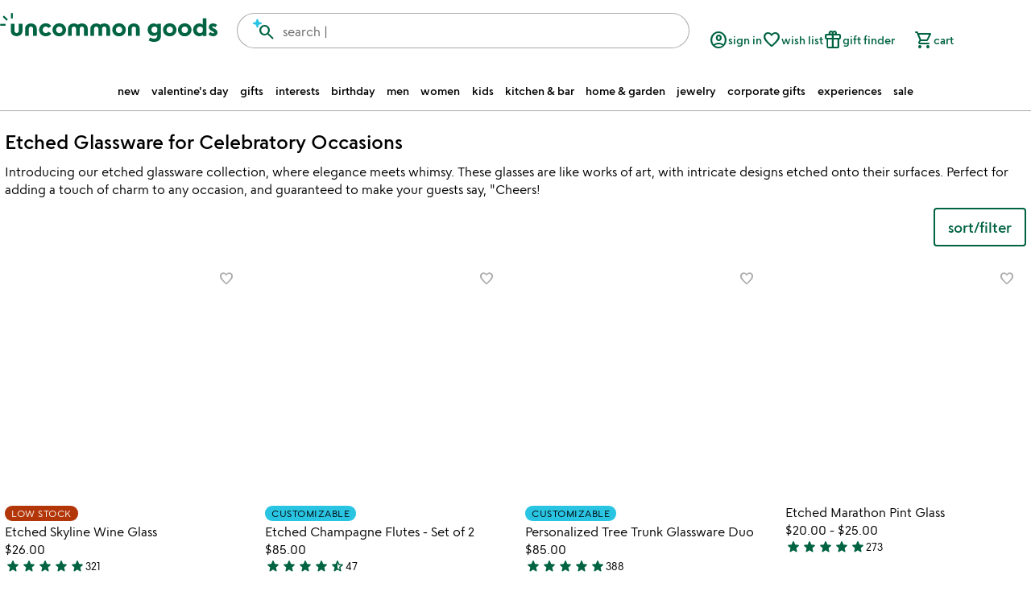

--- FILE ---
content_type: text/javascript
request_url: https://assets.eshopworld.com/public/extensions/prnprn/6e79fd8d-ee19-49fc-8ed1-34bbf1b9493f.js
body_size: 93008
content:
/*! For license information please see uli-custom.js.LICENSE.txt */
(()=>{"use strict";var e={d:(t,n)=>{for(var r in n)e.o(n,r)&&!e.o(t,r)&&Object.defineProperty(t,r,{enumerable:!0,get:n[r]})}};e.g=function(){if("object"==typeof globalThis)return globalThis;try{return this||new Function("return this")()}catch(e){if("object"==typeof window)return window}}(),e.o=(e,t)=>Object.prototype.hasOwnProperty.call(e,t),e.r=e=>{"undefined"!=typeof Symbol&&Symbol.toStringTag&&Object.defineProperty(e,Symbol.toStringTag,{value:"Module"}),Object.defineProperty(e,"__esModule",{value:!0})};var t={};e.r(t),e.d(t,{hasBrowserEnv:()=>ws,hasStandardBrowserEnv:()=>Is,hasStandardBrowserWebWorkerEnv:()=>xs,navigator:()=>Ss,origin:()=>Ts});var n="function",r="object",i="undefined",o=Object,s=o.prototype,a=o.assign,c=o.create,l=o.defineProperty,u=s.hasOwnProperty;function d(){return typeof globalThis!==i&&globalThis?globalThis:typeof self!==i&&self?self:typeof window!==i&&window?window:typeof e.g!==i&&e.g?e.g:null}function p(e){throw new TypeError(e)}function f(e){if(c)return c(e);if(null==e)return{};var t=typeof e;function i(){}return t!==r&&t!==n&&p("Object prototype may only be an Object:"+e),i.prototype=e,new i}(d()||{}).Symbol,(d()||{}).Reflect;var h=a||function(e){for(var t,n=1,r=arguments.length;n<r;n++)for(var i in t=arguments[n])s.hasOwnProperty.call(t,i)&&(e[i]=t[i]);return e},g=function(e,t){return g=o.setPrototypeOf||{__proto__:[]}instanceof Array&&function(e,t){e.__proto__=t}||function(e,t){for(var n in t)t.hasOwnProperty(n)&&(e[n]=t[n])},g(e,t)};function v(e,t){function r(){this.constructor=e}typeof t!==n&&null!==t&&p("Class extends value "+String(t)+" is not a constructor or null"),g(e,t),e.prototype=null===t?f(t):(r.prototype=t.prototype,new r)}function m(e,t){for(var n=0,r=t.length,i=e.length;n<r;n++,i++)e[i]=t[n];return e}var y="prototype",C="function",b="_dynClass",w="_unknown_",S=Object,I=S.getPrototypeOf,x=0;function T(e,t){return e&&S.prototype.hasOwnProperty.call(e,t)}function E(e){return e&&(e===S.prototype||e===Array.prototype)}function k(e){return E(e)||e===Function.prototype}function P(e){if(e){if(I)return I(e);var t=e.__proto__||e.prototype||(e.constructor?e.constructor.prototype:null);if(t)return t}return null}function R(e,t){var n=[],r=S.getOwnPropertyNames;if(r)n=r(e);else for(var i in e)"string"==typeof i&&T(e,i)&&n.push(i);if(n&&n.length>0)for(var o=0;o<n.length;o++)t(n[o])}function _(e,t,n){return"constructor"!==t&&typeof e[t]===C&&(n||T(e,t))}function A(e){throw new TypeError("DynamicProto: "+e)}function L(e,t){for(var n=e.length-1;n>=0;n--)if(e[n]===t)return!0;return!1}function D(e,t,n,r){var i=null;if(e&&T(n,b)){var o=e._dynInstFuncs||{};if((i=(o[n._dynClass]||{})[t])||A("Missing ["+t+"] "+C),!i._dynInstChk&&!1!==o._dynInstChk){for(var s=!T(e,t),a=P(e),c=[];s&&a&&!k(a)&&!L(c,a);){var l=a[t];if(l){s=l===r;break}c.push(a),a=P(a)}try{s&&(e[t]=i),i._dynInstChk=1}catch(e){o._dynInstChk=!1}}}return i}function N(e,t,n){var r=t[e];return r===n&&(r=P(t)[e]),typeof r!==C&&A("["+e+"] is not a "+C),r}function M(e,t){return T(e,y)?e.name||t||w:((e||{}).constructor||{}).name||t||w}function O(e,t,n,r){T(e,y)||A("theClass is an invalid class definition.");var i=e.prototype;(function(e,t){if(I)for(var n=[],r=P(t);r&&!k(r)&&!L(n,r);){if(r===e)return!0;n.push(r),r=P(r)}return!1})(i,t)||A("["+M(e)+"] is not in class hierarchy of ["+M(t)+"]");var o=null;T(i,b)?o=i._dynClass:(o="_dynCls$"+M(e,"_")+"$"+x,x++,i._dynClass=o);var s=O._dfOpts,a=!!s.useBaseInst;a&&r&&void 0!==r.useBaseInst&&(a=!!r.useBaseInst);var c=function(e){var t={};return R(e,(function(n){!t[n]&&_(e,n,!1)&&(t[n]=e[n])})),t}(t),l=function(e,t,n,r){function i(e,t,n){var i=t[n];if(i._isDynProxy&&r){var o=e._dynInstFuncs||{};!1!==o._dynInstChk&&(i=(o[t._dynClass]||{})[n]||i)}return function(){return i.apply(e,arguments)}}var o={};R(n,(function(e){o[e]=i(t,n,e)}));for(var s=P(e),a=[];s&&!k(s)&&!L(a,s);)R(s,(function(e){!o[e]&&_(s,e,!I)&&(o[e]=i(t,s,e))})),a.push(s),s=P(s);return o}(i,t,c,a);n(t,l);var u=!!I&&!!s.setInstFuncs;u&&r&&(u=!!r.setInstFuncs),function(e,t,n,r,i){if(!E(e)){var o=n._dynInstFuncs=n._dynInstFuncs||{},s=o[t]=o[t]||{};!1!==o._dynInstChk&&(o._dynInstChk=!!i),R(n,(function(t){_(n,t,!1)&&n[t]!==r[t]&&(s[t]=n[t],delete n[t],(!T(e,t)||e[t]&&!e[t]._isDynProxy)&&(e[t]=function(e,t){var n=function(){return(D(this,t,e,n)||N(t,e,n)).apply(this,arguments)};return n._isDynProxy=1,n}(e,t)))}))}}(i,o,t,c,!1!==u)}O._dfOpts={setInstFuncs:!0,useBaseInst:!0};const U=O;var F;!function(e){e[e.CRITICAL=1]="CRITICAL",e[e.WARNING=2]="WARNING"}(F||(F={}));var q=40,B=l;function j(e){return s.toString.call(e)}function H(e){return void 0===e||typeof e===i}function $(e){return null===e||H(e)}function W(e){return!$(e)}function z(e,t){return e&&u.call(e,t)}function V(e){return typeof e===r}function G(e){return typeof e===n}function K(e,t,n,r){void 0===r&&(r=!1);var i=!1;if(!$(e))try{$(e.addEventListener)?$(e.attachEvent)||(e.attachEvent("on"+t,n),i=!0):(e.addEventListener(t,n,r),i=!0)}catch(e){}return i}function Q(e,t){if(e)for(var n in e)u.call(e,n)&&t.call(e,n,e[n])}function J(e,t){return!(!e||!t)&&-1!==e.indexOf(t)}function X(e){return"[object Date]"===j(e)}function Y(e){return"[object Array]"===j(e)}function Z(e){return"[object Error]"===j(e)}function ee(e){return"string"==typeof e}function te(e){return"number"==typeof e}function ne(e){if(X(e)){var t=function(e){var t=String(e);return 1===t.length&&(t="0"+t),t};return e.getUTCFullYear()+"-"+t(e.getUTCMonth()+1)+"-"+t(e.getUTCDate())+"T"+t(e.getUTCHours())+":"+t(e.getUTCMinutes())+":"+t(e.getUTCSeconds())+"."+String((e.getUTCMilliseconds()/1e3).toFixed(3)).slice(2,5)+"Z"}}function re(e,t,n){var r=e.length;try{for(var i=0;i<r&&(!(i in e)||-1!==t.call(n||e,e[i],i,e));i++);}catch(e){}}function ie(e,t,n){var r=e.length,i=n||0;try{for(var o=Math.max(i>=0?i:r-Math.abs(i),0);o<r;o++)if(o in e&&e[o]===t)return o}catch(e){}return-1}function oe(e,t,n){var r=e.length,i=n||e,o=new Array(r);try{for(var s=0;s<r;s++)s in e&&(o[s]=t.call(i,e[s],e))}catch(e){}return o}function se(e,t,n){var r,i=e.length,o=0;if(arguments.length>=3)r=arguments[2];else{for(;o<i&&!(o in e);)o++;r=e[o++]}for(;o<i;)o in e&&(r=t(r,e[o],o,e)),o++;return r}function ae(e){return"string"!=typeof e?e:e.replace(/^\s+|\s+$/g,"")}o.freeze,o.seal;var ce=!{toString:null}.propertyIsEnumerable("toString"),le=["toString","toLocaleString","valueOf","hasOwnProperty","isPrototypeOf","propertyIsEnumerable","constructor"];function ue(e){var t=typeof e;t===n||t===r&&null!==e||p("objKeys called on non-object");var i=[];for(var o in e)e&&u.call(e,o)&&i.push(o);if(ce)for(var s=le.length,a=0;a<s;a++)e&&u.call(e,le[a])&&i.push(le[a]);return i}function de(e,t,n,r){if(B)try{var i={enumerable:!0,configurable:!0};return n&&(i.get=n),r&&(i.set=r),B(e,t,i),!0}catch(e){}return!1}function pe(){var e=Date;return e.now?e.now():(new e).getTime()}function fe(e){return Z(e)?e.name:""}function he(e,t,n,r,i){var o=n;return e&&((o=e[t])===n||i&&!i(o)||r&&!r(n)||(o=n,e[t]=o)),o}function ge(e,t,n){var r;return e?!(r=e[t])&&$(r)&&(r=H(n)?{}:n,e[t]=r):r=H(n)?{}:n,r}function ve(e){return!e}function me(e){return!!e}function ye(e){throw new Error(e)}function Ce(e,t,n){if(e&&t&&e!==t&&V(e)&&V(t)){var r=function(r){if(ee(r)){var i=t[r];G(i)?n&&!n(r,!0,t,e)||(e[r]=(o=r,function(){var e=arguments;return t[o].apply(t,e)})):n&&!n(r,!1,t,e)||(z(e,r)&&delete e[r],de(e,r,(function(){return t[r]}),(function(e){t[r]=e}))||(e[r]=i))}var o};for(var i in t)r(i)}return e}function be(e){return e&&(e=o(a?a({},e):e)),e}var we="window",Se="JSON",Ie="msie",xe="trident/",Te=null,Ee=null,ke=null,Pe=null;function Re(e,t){var n=!1;if(e){try{if(!(n=t in e)){var r=e.prototype;r&&(n=t in r)}}catch(e){}if(!n)try{n=!H((new e)[t])}catch(e){}}return n}function _e(e){var t=d();return t&&t[e]?t[e]:e===we&&Ae()?window:null}function Ae(){return Boolean(typeof window===r&&window)}function Le(){return Ae()?window:_e(we)}function De(){return Boolean(typeof document===r&&document)}function Ne(){return De()?document:_e("document")}function Me(){return Boolean(typeof navigator===r&&navigator)}function Oe(){return Me()?navigator:_e("navigator")}function Ue(e){return typeof location===r&&location?location:_e("location")}function Fe(){return _e("performance")}function qe(){return Boolean(typeof JSON===r&&JSON||null!==_e(Se))}function Be(){return qe()?JSON||_e(Se):null}function je(){var e=Oe();if(e&&(e.userAgent!==Ee||null===Te)){var t=((Ee=e.userAgent)||"").toLowerCase();Te=J(t,Ie)||J(t,xe)}return Te}function He(e){if(void 0===e&&(e=null),!e){var t=Oe()||{};e=t?(t.userAgent||"").toLowerCase():""}var n=(e||"").toLowerCase();if(J(n,Ie))return parseInt(n.split(Ie)[1]);if(J(n,xe)){var r=parseInt(n.split(xe)[1]);if(r)return r+4}return null}function $e(e){var t=Object.prototype.toString.call(e),n="";return"[object Error]"===t?n="{ stack: '"+e.stack+"', message: '"+e.message+"', name: '"+e.name+"'":qe()&&(n=Be().stringify(e)),t+n}function We(){return null===Pe&&(Pe=Me()&&Boolean(Oe().sendBeacon)),Pe}function ze(e){var t=!1;try{t=!!_e("fetch");var n=_e("Request");t&&e&&n&&(t=Re(n,"keepalive"))}catch(e){}return t}function Ve(){return null===ke&&(ke=void 0!==typeof XDomainRequest)&&Ge()&&(ke=ke&&!Re(_e("XMLHttpRequest"),"withCredentials")),ke}function Ge(){var e=!1;try{e=!!_e("XMLHttpRequest")}catch(e){}return e}var Ke,Qe=["eventsSent","eventsDiscarded","eventsSendRequest","perfEvent"],Je=null;function Xe(e,t){return function(){var n=arguments,r=Ye(t);if(r){var i=r.listener;i&&i[e]&&i[e].apply(i,n)}}}function Ye(e){var t,n=Je;return n||!0===e.disableDbgExt||(n=Je||((t=_e("Microsoft"))&&(Je=t.ApplicationInsights),Je)),n?n.ChromeDbgExt:null}function Ze(e){return e?'"'+e.replace(/\"/g,"")+'"':""}function et(e,t){var n=typeof console!==i?console:_e("console");if(n){var r="log";n[e]&&(r=e),G(n[r])&&n[r](t)}}var tt=function(){function e(e,t,n,r){void 0===n&&(n=!1);var i=this;i.messageId=e,i.message=(n?"AI: ":"AI (Internal): ")+e;var o="";qe()&&(o=Be().stringify(r));var s=(t?" message:"+Ze(t):"")+(r?" props:"+Ze(o):"");i.message+=s}return e.dataType="MessageData",e}();function nt(e,t){return(e||{}).logger||new rt(t)}var rt=function e(t){this.identifier="DiagnosticLogger",this.queue=[];var n=0,r={};U(e,this,(function(e){function i(e,n){var r=t[e];return $(r)?n:r}function o(e,n){var r=Ye(t);r&&r.diagLog&&r.diagLog(e,n)}$(t)&&(t={}),e.consoleLoggingLevel=function(){return i("loggingLevelConsole",0)},e.telemetryLoggingLevel=function(){return i("loggingLevelTelemetry",1)},e.maxInternalMessageLimit=function(){return i("maxMessageLimit",25)},e.enableDebugExceptions=function(){return i("enableDebugExceptions",!1)},e.throwInternal=function(t,n,i,s,a){void 0===a&&(a=!1);var c=new tt(n,i,a,s);if(e.enableDebugExceptions())throw c;var l=t===F.CRITICAL?"errorToConsole":"warnToConsole";if(H(c.message))o("throw"+(t===F.CRITICAL?"Critical":"Warning"),c);else{var u=e.consoleLoggingLevel();if(a){var d=+c.messageId;!r[d]&&u>=t&&(e[l](c.message),r[d]=!0)}else u>=t&&e[l](c.message);e.logInternalMessage(t,c)}},e.warnToConsole=function(e){et("warn",e),o("warning",e)},e.errorToConsole=function(e){et("error",e),o("error",e)},e.resetInternalMessageCount=function(){n=0,r={}},e.logInternalMessage=function(t,i){if(!(n>=e.maxInternalMessageLimit())){var s=!0,a="AITR_"+i.messageId;if(r[a]?s=!1:r[a]=!0,s&&(t<=e.telemetryLoggingLevel()&&(e.queue.push(i),n++,o(t===F.CRITICAL?"error":"warn",i)),n===e.maxInternalMessageLimit())){var c="Internal events throttle limit per PageView reached for this app.",l=new tt(23,c,!1);e.queue.push(l),t===F.CRITICAL?e.errorToConsole(c):e.warnToConsole(c)}}}}))},it=function(){function e(t,n,r){var i,o=this,s=!1;o.start=pe(),o.name=t,o.isAsync=r,o.isChildEvt=function(){return!1},G(n)&&(s=de(o,"payload",(function(){return!i&&G(n)&&(i=n(),n=null),i}))),o.getCtx=function(t){return t?t===e.ParentContextKey||t===e.ChildrenContextKey?o[t]:(o.ctx||{})[t]:null},o.setCtx=function(t,n){t&&(t===e.ParentContextKey?(o[t]||(o.isChildEvt=function(){return!0}),o[t]=n):t===e.ChildrenContextKey?o[t]=n:(o.ctx=o.ctx||{})[t]=n)},o.complete=function(){var t=0,r=o.getCtx(e.ChildrenContextKey);if(Y(r))for(var i=0;i<r.length;i++){var a=r[i];a&&(t+=a.time)}o.time=pe()-o.start,o.exTime=o.time-t,o.complete=function(){},!s&&G(n)&&(o.payload=n())}}return e.ParentContextKey="parent",e.ChildrenContextKey="childEvts",e}(),ot=function e(t){this.ctx={},U(e,this,(function(e){e.create=function(e,t,n){return new it(e,t,n)},e.fire=function(e){e&&(e.complete(),t&&G(t.perfEvent)&&t.perfEvent(e))},e.setCtx=function(t,n){t&&((e.ctx=e.ctx||{})[t]=n)},e.getCtx=function(t){return(e.ctx||{})[t]}}))},st="CoreUtils.doPerf";function at(e,t,n,r,i){if(e){var o=e;if(G(o.getPerfMgr)&&(o=o.getPerfMgr()),o){var s=void 0,a=o.getCtx(st);try{if(s=o.create(t(),r,i)){if(a&&s.setCtx&&(s.setCtx(it.ParentContextKey,a),a.getCtx&&a.setCtx)){var c=a.getCtx(it.ChildrenContextKey);c||(c=[],a.setCtx(it.ChildrenContextKey,c)),c.push(s)}return o.setCtx(st,s),n(s)}}catch(e){s&&s.setCtx&&s.setCtx("exception",e)}finally{s&&o.fire(s),o.setCtx(st,a)}}}return n()}var ct=function(e,t){var n=this,r=null,i=G(e.processTelemetry),o=G(e.setNextPlugin);n._hasRun=!1,n.getPlugin=function(){return e},n.getNext=function(){return r},n.setNext=function(e){r=e},n.processTelemetry=function(s,a){a||(a=t);var c=e?e.identifier:"TelemetryPluginChain";at(a?a.core():null,(function(){return c+":processTelemetry"}),(function(){if(e&&i){n._hasRun=!0;try{a.setNext(r),o&&e.setNextPlugin(r),r&&(r._hasRun=!1),e.processTelemetry(s,a)}catch(n){var t=r&&r._hasRun;r&&t||a.diagLog().throwInternal(F.CRITICAL,73,"Plugin ["+e.identifier+"] failed during processTelemetry - "+$e(n)),r&&!t&&r.processTelemetry(s,a)}}else r&&(n._hasRun=!0,r.processTelemetry(s,a))}),(function(){return{item:s}}),!s.sync)}};function lt(e,t){var n=[];if(e&&e.length>0)for(var r=null,i=0;i<e.length;i++){var o=e[i];if(o&&G(o.processTelemetry)){var s=new ct(o,t);n.push(s),r&&r.setNext(s),r=s}}return n.length>0?n[0]:null}var ut=function e(t,n,r,i){var o=this,s=null;null!==i&&(t&&G(t.getPlugin)?s=function(e,t,n){var r=[],i=!n;if(e)for(;e;){var o=e.getPlugin();(i||o===n)&&(i=!0,r.push(o)),e=e.getNext()}return i||r.push(n),lt(r,t)}(t,o,i||t.getPlugin()):i?s=function(e,t,n){var r=e,i=!1;return n&&e&&(r=[],re(e,(function(e){(i||e===n)&&(i=!0,r.push(e))}))),n&&!i&&(r||(r=[]),r.push(n)),lt(r,t)}(t,o,i):H(i)&&(s=lt(t,o))),o.core=function(){return r},o.diagLog=function(){return nt(r,n)},o.getCfg=function(){return n},o.getExtCfg=function(e,t){var r;if(void 0===t&&(t={}),n){var i=n.extensionConfig;i&&e&&(r=i[e])}return r||t},o.getConfig=function(e,t,r){var i;void 0===r&&(r=!1);var s=o.getExtCfg(e,null);return s&&!$(s[t])?i=s[t]:n&&!$(n[t])&&(i=n[t]),$(i)?r:i},o.hasNext=function(){return null!=s},o.getNext=function(){return s},o.setNext=function(e){s=e},o.processNext=function(e){var t=s;t&&(s=t.getNext(),t.processTelemetry(e,o))},o.createNew=function(t,i){return void 0===t&&(t=null),new e(t||s,n,r,i)}},dt="extensionConfig",pt=function(){function e(){var e=this,t=!1,n=null,r=null;e.core=null,e.diagLog=function(t){return e._getTelCtx(t).diagLog()},e.isInitialized=function(){return t},e.setInitialized=function(e){t=e},e.setNextPlugin=function(e){r=e},e.processNext=function(e,t){t?t.processNext(e):r&&G(r.processTelemetry)&&r.processTelemetry(e,null)},e._getTelCtx=function(t){void 0===t&&(t=null);var i=t;if(!i){var o=n||new ut(null,{},e.core);i=r&&r.getPlugin?o.createNew(null,r.getPlugin):o.createNew(null,r)}return i},e._baseTelInit=function(i,o,s,a){i&&he(i,dt,[],null,$),!a&&o&&(a=o.getProcessTelContext().getNext());var c=r;r&&r.getPlugin&&(c=r.getPlugin()),e.core=o,n=new ut(a,i,o,c),t=!0}}return e.prototype.initialize=function(e,t,n,r){this._baseTelInit(e,t,n,r)},e}();function ft(e,t){for(var n=[],r=null,i=e.getNext();i;){var o=i.getPlugin();o&&(r&&G(r.setNextPlugin)&&G(o.processTelemetry)&&r.setNextPlugin(o),G(o.isInitialized)&&o.isInitialized()||n.push(o),r=o,i=i.getNext())}re(n,(function(n){n.initialize(e.getCfg(),e.core(),t,e.getNext())}))}function ht(e){return e.sort((function(e,t){var n=0,r=G(t.processTelemetry);return G(e.processTelemetry)?n=r?e.priority-t.priority:1:r&&(n=-1),n}))}var gt=function(e){function t(){var n,r=e.call(this)||this;function i(e){e&&e.length>0&&(function(e){re(e,(function(e){e.priority<500&&ye("Channel has invalid priority"+e.identifier)}))}(e=e.sort((function(e,t){return e.priority-t.priority}))),n.push(e))}return r.identifier="ChannelControllerPlugin",r.priority=500,U(t,r,(function(e,t){e.setNextPlugin=function(e){},e.processTelemetry=function(e,t){n&&re(n,(function(n){n.length>0&&r._getTelCtx(t).createNew(n).processNext(e)}))},e.getChannelControls=function(){return n},e.initialize=function(r,o,s){e.isInitialized()||(t.initialize(r,o,s),function(e,t){if(n=[],e&&re(e,(function(e){return i(e)})),t){var r=[];re(t,(function(e){e.priority>500&&r.push(e)})),i(r)}}((r||{}).channels,s),re(n,(function(e){return ft(new ut(e,r,o),s)})))}})),r}var n;return v(t,e),t._staticInit=(de(n=t.prototype,"ChannelControls",n.getChannelControls),void de(n,"channelQueue",n.getChannelControls)),t}(pt),vt="toGMTString",mt="toUTCString",yt="",Ct=null,bt=null,wt=null,St=Ne(),It={},xt={};function Tt(e,t){var n=Pt._ckMgr||xt._ckMgr;return n||(n=Pt._ckMgr=Pt(e,t),xt._ckMgr=n),n}function Et(e){return!e||e.isEnabled()}function kt(e,t){var n;if(e)n=e.getCookieMgr();else if(t){var r=t.cookieCfg;n=r._ckMgr?r._ckMgr:Pt(t)}return n||(n=Tt(t,(e||{}).logger)),n}function Pt(e,t){var n=function(e){var t=e.cookieCfg=e.cookieCfg||{};if(he(t,"domain",e.cookieDomain,W,$),he(t,"path",e.cookiePath||"/",null,$),$(t.enabled)){var n=void 0;H(e.isCookieUseDisabled)||(n=!e.isCookieUseDisabled),H(e.disableCookiesUsage)||(n=!e.disableCookiesUsage),t.enabled=n}return t}(e||xt),r=n.path||"/",i=n.domain,o=!1!==n.enabled,s={isEnabled:function(){var e=o&&Rt(t),n=xt._ckMgr;return e&&n&&s!==n&&(e=Et(n)),e},setEnabled:function(e){o=!1!==e},set:function(e,t,o,a,c){var l,u=!1;if(Et(s)){var d={},p=ae(t||yt),f=p.indexOf(";");if(-1!==f&&(p=ae(t.substring(0,f)),d=_t(t.substring(f+1))),he(d,"domain",a||i,me,H),!$(o)){var h=je();if(H(d.expires)){var g=pe()+1e3*o;if(g>0){var v=new Date;v.setTime(g),he(d,"expires",At(v,h?vt:mt)||At(v,h?vt:mt)||yt,me)}}h||he(d,"max-age",yt+o,null,H)}var m=Ue();m&&"https:"===m.protocol&&(he(d,"secure",null,null,H),null===bt&&(l=(Oe()||{}).userAgent,bt=!(ee(l)&&(J(l,"CPU iPhone OS 12")||J(l,"iPad; CPU OS 12")||J(l,"Macintosh; Intel Mac OS X 10_14")&&J(l,"Version/")&&J(l,"Safari")||J(l,"Macintosh; Intel Mac OS X 10_14")&&function(e,t){if(e&&t){var n=t.length,r=e.length;if(e===t)return!0;if(r>=n){for(var i=r-1,o=n-1;o>=0;o--){if(e[i]!=t[o])return!1;i--}return!0}}return!1}(l,"AppleWebKit/605.1.15 (KHTML, like Gecko)")||J(l,"Chrome/5")||J(l,"Chrome/6")||J(l,"UnrealEngine")&&!J(l,"Chrome")||J(l,"UCBrowser/12")||J(l,"UCBrowser/11")))),bt&&he(d,"SameSite","None",null,H)),he(d,"path",c||r,null,H),(n.setCookie||Nt)(e,Lt(p,d)),u=!0}return u},get:function(e){var t=yt;return Et(s)&&(t=(n.getCookie||Dt)(e)),t},del:function(e,t){var n=!1;return Et(s)&&(n=s.purge(e,t)),n},purge:function(e,r){var i,o=!1;if(Rt(t)){var s=((i={}).path=r||"/",i.expires="Thu, 01 Jan 1970 00:00:01 GMT",i);je()||(s["max-age"]="0"),(n.delCookie||Nt)(e,Lt(yt,s)),o=!0}return o}};return s._ckMgr=s,s}function Rt(e){if(null===Ct){Ct=!1;try{Ct=void 0!==(St||{}).cookie}catch(t){e&&e.throwInternal(F.WARNING,68,"Cannot access document.cookie - "+fe(t),{exception:$e(t)})}}return Ct}function _t(e){var t={};return e&&e.length&&re(ae(e).split(";"),(function(e){if(e=ae(e||yt)){var n=e.indexOf("=");-1===n?t[e]=null:t[ae(e.substring(0,n))]=ae(e.substring(n+1))}})),t}function At(e,t){return G(e[t])?e[t]():null}function Lt(e,t){var n=e||yt;return Q(t,(function(e,t){n+="; "+e+($(t)?yt:"="+t)})),n}function Dt(e){var t=yt;if(St){var n=St.cookie||yt;wt!==n&&(It=_t(n),wt=n),t=ae(It[e]||yt)}return t}function Nt(e,t){St&&(St.cookie=e+"="+t)}function Mt(e,t){return new ot(t)}var Ot=function e(t){this.listeners=[];var n=!!(t||{}).perfEvtsSendAll;U(e,this,(function(e){e.addNotificationListener=function(t){e.listeners.push(t)},e.removeNotificationListener=function(t){for(var n=ie(e.listeners,t);n>-1;)e.listeners.splice(n,1),n=ie(e.listeners,t)},e.eventsSent=function(t){re(e.listeners,(function(e){e&&e.eventsSent&&setTimeout((function(){return e.eventsSent(t)}),0)}))},e.eventsDiscarded=function(t,n){re(e.listeners,(function(e){e&&e.eventsDiscarded&&setTimeout((function(){return e.eventsDiscarded(t,n)}),0)}))},e.eventsSendRequest=function(t,n){re(e.listeners,(function(e){if(e&&e.eventsSendRequest)if(n)setTimeout((function(){return e.eventsSendRequest(t,n)}),0);else try{e.eventsSendRequest(t,n)}catch(e){}}))},e.perfEvent=function(t){t&&(!n&&t.isChildEvt()||re(e.listeners,(function(e){if(e&&e.perfEvent)if(t.isAsync)setTimeout((function(){return e.perfEvent(t)}),0);else try{e.perfEvent(t)}catch(e){}})))}}))},Ut=function(e){function t(){var n=e.call(this)||this,r=0;return U(t,n,(function(e,t){function n(t){var n=e.getNotifyMgr();n&&n.eventsDiscarded([t],2)}e.initialize=function(e,n,r,i){t.initialize(e,n,r||new rt(e),i||new Ot(e))},e.track=function(r){at(e.getPerfMgr(),(function(){return"AppInsightsCore:track"}),(function(){null===r&&(n(r),ye("Invalid telemetry item")),function(e){if($(e.name))throw n(e),Error("telemetry name required")}(r),t.track(r)}),(function(){return{item:r}}),!r.sync)},e.addNotificationListener=function(t){var n=e.getNotifyMgr();n&&n.addNotificationListener(t)},e.removeNotificationListener=function(t){var n=e.getNotifyMgr();n&&n.removeNotificationListener(t)},e.pollInternalLogs=function(t){var n=e.config.diagnosticLogInterval;return n&&n>0||(n=1e4),r&&e.stopPollingInternalLogs(),r=setInterval((function(){var n=e.logger?e.logger.queue:[];re(n,(function(n){var r={name:t||"InternalMessageId: "+n.messageId,iKey:e.config.instrumentationKey,time:ne(new Date),baseType:tt.dataType,baseData:{message:n.message}};e.track(r)})),n.length=0}),n)},e.stopPollingInternalLogs=function(){r&&(clearInterval(r),r=0)}})),n}return v(t,e),t}((function e(){var t,n,r,i,o,s=!1;U(e,this,(function(e){e._extensions=new Array,n=new gt,e.logger=new rt({loggingLevelConsole:F.CRITICAL}),t=[],e.isInitialized=function(){return s},e.initialize=function(t,i,o,a){e.isInitialized()&&ye("Core should not be initialized more than once"),t&&!$(t.instrumentationKey)||ye("Please provide instrumentation key"),r=a,e._notificationManager=a,e.config=t||{},a&&!0!==e.config.disableDbgExt&&a.addNotificationListener(function(e){if(!Ke){Ke={};for(var t=0;t<Qe.length;t++)Ke[Qe[t]]=Xe(Qe[t],e)}return Ke}(t)),e.config.enablePerfMgr&&he(e.config,"createPerfMgr",Mt),t.extensions=$(t.extensions)?[]:t.extensions,ge(t,dt).NotificationManager=a,o&&(e.logger=o);var c=[];c.push.apply(c,m(m([],i),t.extensions)),c=ht(c);var l=[],u=[],d={};re(c,(function(e){($(e)||$(e.initialize))&&ye("Extensions must provide callback to initialize");var t=e.priority,r=e.identifier;e&&t&&($(d[t])?d[t]=r:o.warnToConsole("Two extensions have same priority #"+t+" - "+d[t]+", "+r)),!t||t<n.priority?l.push(e):u.push(e)})),c.push(n),l.push(n),c=ht(c),e._extensions=c,ft(new ut([n],t,e),c),ft(new ut(l,t,e),c),e._extensions=l,0===e.getTransmissionControls().length&&ye("No channels available"),s=!0,e.releaseQueue()},e.getTransmissionControls=function(){return n.getChannelControls()},e.track=function(n){he(n,"iKey",e.config.instrumentationKey,null,ve),he(n,"time",ne(new Date),null,ve),he(n,"ver","4.0",null,$),e.isInitialized()?e.getProcessTelContext().processNext(n):t.push(n)},e.getProcessTelContext=function(){var t=e._extensions,r=t;return t&&0!==t.length||(r=[n]),new ut(r,e.config,e)},e.getNotifyMgr=function(){return r||(r=f({addNotificationListener:function(e){},removeNotificationListener:function(e){},eventsSent:function(e){},eventsDiscarded:function(e,t){},eventsSendRequest:function(e,t){}}),e._notificationManager=r),r},e.getCookieMgr=function(){return o||(o=Pt(e.config,e.logger)),o},e.setCookieMgr=function(e){o=e},e.getPerfMgr=function(){return i||e.config&&e.config.enablePerfMgr&&G(e.config.createPerfMgr)&&(i=e.config.createPerfMgr(e,e.getNotifyMgr())),i||null},e.setPerfMgr=function(e){i=e},e.eventCnt=function(){return t.length},e.releaseQueue=function(){t.length>0&&(re(t,(function(t){e.getProcessTelContext().processNext(t)})),t=[])}}))})),Ft=4294967296,qt=4294967295,Bt=!1,jt=123456789,Ht=987654321;function $t(e){e<0&&(e>>>=0),jt=123456789+e&qt,Ht=987654321-e&qt,Bt=!0}function Wt(){try{var e=2147483647&pe();$t((Math.random()*Ft^e)+e)}catch(e){}}function zt(e){var t,n=_e("crypto")||_e("msCrypto");return n&&n.getRandomValues?t=n.getRandomValues(new Uint32Array(1))[0]&qt:je()?(Bt||Wt(),t=Vt()&qt):t=Math.floor(Ft*Math.random()|0),e||(t>>>=0),t}function Vt(e){var t=((Ht=36969*(65535&Ht)+(Ht>>16)&qt)<<16)+(65535&(jt=18e3*(65535&jt)+(jt>>16)&qt))>>>0&qt|0;return e||(t>>>=0),t}var Gt="visibilitychange",Kt="pagehide";function Qt(e,t){var n=!1,r=Le();r&&(n=K(r,e,t),n=K(r.body,e,t)||n);var i=Ne();return i&&(n=K(i,e,t)||n),n}function Jt(e,t,n){var r=!1;if(t&&e&&Y(e)){var i=[];re(e,(function(e){ee(e)&&(n&&-1!==ie(n,e)?i.push(e):r=Qt(e,t)||r)})),!r&&i.length>0&&(r=Jt(i,t))}return r}function Xt(e,t){return Jt(["beforeunload","unload","pagehide"],e,t)}function Yt(e,t){var n=!1;return t&&-1!==ie(t,Kt)||(n=Qt(Kt,e)),t&&-1!==ie(t,Gt)||(n=Qt(Gt,(function(t){var n=Ne();e&&n&&"hidden"===n.visibilityState&&e(t)}))||n),!n&&t&&(n=Yt(e)),n}function Zt(e){void 0===e&&(e=22);for(var t=zt()>>>0,n=0,r="";r.length<e;)n++,r+="ABCDEFGHIJKLMNOPQRSTUVWXYZabcdefghijklmnopqrstuvwxyz0123456789+/".charAt(63&t),t>>>=6,5===n&&(t=(zt()<<2&4294967295|3&t)>>>0,n=0);return r}function en(){for(var e,t=["0","1","2","3","4","5","6","7","8","9","a","b","c","d","e","f"],n="",r=0;r<4;r++)n+=t[15&(e=zt())]+t[e>>4&15]+t[e>>8&15]+t[e>>12&15]+t[e>>16&15]+t[e>>20&15]+t[e>>24&15]+t[e>>28&15];var i=t[8+(3&zt())|0];return n.substr(0,8)+n.substr(9,4)+"4"+n.substr(13,3)+i+n.substr(16,3)+n.substr(19,12)}var tn=["req","rsp","hkErr","fnErr"];function nn(e,t){if(e)for(var n=0;n<e.length&&!t(e[n],n);n++);}function rn(e,t,n,r,i){i>=0&&i<=2&&nn(e,(function(e,o){var s=e.cbks,a=s[tn[i]];if(a){t.ctx=function(){return r[o]=r[o]||{}};try{a.apply(t.inst,n)}catch(e){var c=t.err;try{var l=s[tn[2]];l&&(t.err=e,l.apply(t.inst,n))}catch(e){}finally{t.err=c}}}}))}var on=Object.getPrototypeOf;function sn(e,t,n){var r=null;return e&&(z(e,t)?r=e:n&&(r=sn(function(e){if(e){if(on)return on(e);var t=e.__proto__||e.prototype||e.constructor;if(t)return t}return null}(e),t,!1))),r}function an(e,t,r,i){if(void 0===i&&(i=!0),e&&t&&r){var o=sn(e,t,i);if(o){var s=o[t];if(typeof s===n){var a=s._aiHooks;if(!a){var c=(u=a={i:0,n:t,f:s,h:[]},function(){var e=this,t=arguments,n=u.h,r={name:u.n,inst:e,ctx:null,set:a},i=[],o=s([r],t);function s(e,t){return nn(t,(function(t){e.push(t)})),e}function a(e,n){(t=s([],t))[e]=n,o=s([r],t)}rn(n,r,o,i,0);var c=u.f;try{r.rslt=c.apply(e,t)}catch(e){throw r.err=e,rn(n,r,o,i,3),e}return rn(n,r,o,i,1),r.rslt});c._aiHooks=a,o[t]=c}var l={id:a.i,cbks:r,rm:function(){var e=this.id;nn(a.h,(function(t,n){if(t.id===e)return a.h.splice(n,1),1}))}};return a.i++,a.h.push(l),l}}}var u;return null}var cn="Request-Context",ln="appId",un="appId=cid-v1:",dn="Request-Id",pn="traceparent",fn="Sdk-Context",hn="appId",gn="request-context";function vn(e,t,n){var r,i=t.length,o=function(e,t){var n;return t&&(t=ae(t.toString())).length>150&&(n=t.substring(0,150),e&&e.throwInternal(F.WARNING,57,"name is too long.  It has been truncated to 150 characters.",{name:t},!0)),n||t}(e,t);if(o.length!==i){for(var s=0,a=o;void 0!==n[a];)s++,a=o.substring(0,147)+(r=void 0,(r="00"+s).substr(r.length-3));o=a}return o}function mn(e,t,n){var r;return void 0===n&&(n=1024),t&&(n=n||1024,(t=ae(t)).toString().length>n&&(r=t.toString().substring(0,n),e&&e.throwInternal(F.WARNING,61,"string value is too long. It has been truncated to "+n+" characters.",{value:t},!0))),r||t}function yn(e,t){return Sn(e,t,2048,66)}function Cn(e,t){var n;return t&&t.length>32768&&(n=t.substring(0,32768),e&&e.throwInternal(F.WARNING,56,"message is too long, it has been truncated to 32768 characters.",{message:t},!0)),n||t}function bn(e,t){if(t){var n={};Q(t,(function(t,r){if(V(r)&&qe())try{r=Be().stringify(r)}catch(t){e&&e.throwInternal(F.WARNING,49,"custom property is not valid",{exception:t},!0)}r=mn(e,r,8192),t=vn(e,t,n),n[t]=r})),t=n}return t}function wn(e,t){if(t){var n={};Q(t,(function(t,r){t=vn(e,t,n),n[t]=r})),t=n}return t}function Sn(e,t,n,r){var i;return t&&(t=ae(t)).length>n&&(i=t.substring(0,n),e&&e.throwInternal(F.WARNING,r,"input is too long, it has been truncated to "+n+" characters.",{data:t},!0)),i||t}function In(e){var t=null;if(G(Event))t=new Event(e);else{var n=Ne();n&&n.createEvent&&(t=n.createEvent("Event")).initEvent(e,!0,!0)}return t}function xn(e,t){return void 0===t&&(t=!1),null==e?t:"true"===e.toString().toLowerCase()}function Tn(e){(isNaN(e)||e<0)&&(e=0);var t=""+(e=Math.round(e))%1e3,n=""+Math.floor(e/1e3)%60,r=""+Math.floor(e/6e4)%60,i=""+Math.floor(e/36e5)%24,o=Math.floor(e/864e5);return t=1===t.length?"00"+t:2===t.length?"0"+t:t,n=n.length<2?"0"+n:n,r=r.length<2?"0"+r:r,(o>0?o+".":"")+(i=i.length<2?"0"+i:i)+":"+r+":"+n+"."+t}var En,kn,Pn="Microsoft_ApplicationInsights_BypassAjaxInstrumentation",Rn="http.method",_n="not_specified";!function(e){e[e.LocalStorage=0]="LocalStorage",e[e.SessionStorage=1]="SessionStorage"}(En||(En={})),function(e){e[e.AI=0]="AI",e[e.AI_AND_W3C=1]="AI_AND_W3C",e[e.W3C=2]="W3C"}(kn||(kn={}));var An=void 0,Ln=void 0;function Dn(){return On()?Nn(En.LocalStorage):null}function Nn(e){try{if($(d()))return null;var t=new Date,n=_e(e===En.LocalStorage?"localStorage":"sessionStorage");n.setItem(t.toString(),t.toString());var r=n.getItem(t.toString())!==t.toString();if(n.removeItem(t.toString()),!r)return n}catch(e){}return null}function Mn(){return Un()?Nn(En.SessionStorage):null}function On(){return void 0===An&&(An=!!Nn(En.LocalStorage)),An}function Un(){return void 0===Ln&&(Ln=!!Nn(En.SessionStorage)),Ln}function Fn(e,t){var n=Mn();if(null!==n)try{return n.getItem(t)}catch(t){Ln=!1,e.throwInternal(F.WARNING,2,"Browser failed read of session storage. "+fe(t),{exception:$e(t)})}return null}function qn(e,t,n){var r=Mn();if(null!==r)try{return r.setItem(t,n),!0}catch(t){Ln=!1,e.throwInternal(F.WARNING,4,"Browser failed write to session storage. "+fe(t),{exception:$e(t)})}return!1}var Bn=Ne()||{},jn=0,Hn=[null,null,null,null,null];function $n(e){var t=jn,n=Hn,r=n[t];return Bn.createElement?n[t]||(r=n[t]=Bn.createElement("a")):r={host:Wn(e,!0)},r.href=e,++t>=n.length&&(t=0),jn=t,r}function Wn(e,t){var n=zn(e,t)||"";if(n){var r=n.match(/(www[0-9]?\.)?(.[^/:]+)(\:[\d]+)?/i);if(null!=r&&r.length>3&&ee(r[2])&&r[2].length>0)return r[2]+(r[3]||"")}return n}function zn(e,t){var n=null;if(e){var r=e.match(/(\w*):\/\/(.[^/:]+)(\:[\d]+)?/i);if(null!=r&&r.length>2&&ee(r[2])&&r[2].length>0&&(n=r[2]||"",t&&r.length>2)){var i=(r[1]||"").toLowerCase(),o=r[3]||"";("http"===i&&":80"===o||"https"===i&&":443"===o)&&(o=""),n+=o}}return n}var Vn=["https://dc.services.visualstudio.com/v2/track","https://breeze.aimon.applicationinsights.io/v2/track","https://dc-int.services.visualstudio.com/v2/track"];function Gn(e){return-1!==Vn.indexOf(e.toLowerCase())}var Kn={correlationIdPrefix:"cid-v1:",canIncludeCorrelationHeader:function(e,t,n){if(!t||e&&e.disableCorrelationHeaders)return!1;if(e&&e.correlationHeaderExcludePatterns)for(var r=0;r<e.correlationHeaderExcludePatterns.length;r++)if(e.correlationHeaderExcludePatterns[r].test(t))return!1;var i=$n(t).host.toLowerCase();if(!i||-1===i.indexOf(":443")&&-1===i.indexOf(":80")||(i=(zn(t,!0)||"").toLowerCase()),(!e||!e.enableCorsCorrelation)&&i&&i!==n)return!1;var o,s=e&&e.correlationHeaderDomains;if(s&&(re(s,(function(e){var t=new RegExp(e.toLowerCase().replace(/\\/g,"\\\\").replace(/\./g,"\\.").replace(/\*/g,".*"));o=o||t.test(i)})),!o))return!1;var a=e&&e.correlationHeaderExcludedDomains;if(!a||0===a.length)return!0;for(r=0;r<a.length;r++)if(new RegExp(a[r].toLowerCase().replace(/\\/g,"\\\\").replace(/\./g,"\\.").replace(/\*/g,".*")).test(i))return!1;return i&&i.length>0},getCorrelationContext:function(e){if(e){var t=Kn.getCorrelationContextValue(e,ln);if(t&&t!==Kn.correlationIdPrefix)return t}},getCorrelationContextValue:function(e,t){if(e)for(var n=e.split(","),r=0;r<n.length;++r){var i=n[r].split("=");if(2===i.length&&i[0]===t)return i[1]}}};function Qn(){var e=Fe();if(e&&e.now&&e.timing){var t=e.now()+e.timing.navigationStart;if(t>0)return t}return pe()}function Jn(e,t){var n=null;return 0===e||0===t||$(e)||$(t)||(n=t-e),n}var Xn=function(e){function t(){return e.call(this)||this}return v(t,e),t}((function(){})),Yn=function(e){function t(t,n,r){var i=e.call(this)||this;return i.name=mn(t,r)||_n,i.data=n,i.time=ne(new Date),i.aiDataContract={time:1,iKey:1,name:1,sampleRate:function(){return 100===i.sampleRate?4:1},tags:1,data:1},i}return v(t,e),t}((function(){this.ver=1,this.sampleRate=100,this.tags={}})),Zn=function(){this.ver=2,this.properties={},this.measurements={}},er=function(e){function t(t,n,r,i){var o=e.call(this)||this;return o.aiDataContract={ver:1,name:1,properties:0,measurements:0},o.name=mn(t,n)||_n,o.properties=bn(t,r),o.measurements=wn(t,i),o}return v(t,e),t.envelopeType="Microsoft.ApplicationInsights.{0}.Event",t.dataType="EventData",t}(Zn);function tr(e,t){var n=e;return n&&!ee(n)&&(JSON&&JSON.stringify?(n=JSON.stringify(e),!t||n&&"{}"!==n||(n=G(e.toString)?e.toString():""+e)):n=e+" - (Missing JSON.stringify)"),n||""}function nr(e,t){var n=e;return e&&(n&&!ee(n)&&(n=e.message||e.description||n),n&&!ee(n)&&(n=tr(n,!0)),e.filename&&(n=n+" @"+(e.filename||"")+":"+(e.lineno||"?")+":"+(e.colno||"?"))),t&&"String"!==t&&"Object"!==t&&"Error"!==t&&-1===(n||"").indexOf(t)&&(n=t+": "+n),n||""}function rr(e){return e&&e.src&&ee(e.src)&&e.obj&&Y(e.obj)}function ir(e){var t=e||"";ee(t)||(t=ee(t.stack)?t.stack:""+t);var n=t.split("\n");return{src:t,obj:n}}function or(e){var t=null;if(e)try{if(e.stack)t=ir(e.stack);else if(e.error&&e.error.stack)t=ir(e.error.stack);else if(e.exception&&e.exception.stack)t=ir(e.exception.stack);else if(rr(e))t=e;else if(rr(e.stackDetails))t=e.stackDetails;else if(window&&window.opera&&e.message)t=function(e){for(var t=[],n=e.split("\n"),r=0;r<n.length;r++){var i=n[r];n[r+1]&&(i+="@"+n[r+1],r++),t.push(i)}return{src:e,obj:t}}(e.message);else if(ee(e))t=ir(e);else{var n=e.message||e.description||"";ee(e.errorSrc)&&(n&&(n+="\n"),n+=" from "+e.errorSrc),n&&(t=ir(n))}}catch(e){t=ir(e)}return t||{src:"",obj:null}}function sr(e){var t="";if(e&&!(t=e.typeName||e.name||""))try{var n=/function (.{1,200})\(/.exec(e.constructor.toString());t=n&&n.length>1?n[1]:""}catch(e){}return t}function ar(e){if(e)try{if(!ee(e)){var t=sr(e),n=tr(e,!1);return n&&"{}"!==n||(e.error&&(t=sr(e=e.error)),n=tr(e,!0)),0!==n.indexOf(t)&&"String"!==t?t+":"+n:n}}catch(e){}return""+(e||"")}var cr,lr=function(e){function t(t,n,r,i,o,s){var a=e.call(this)||this;return a.aiDataContract={ver:1,exceptions:1,severityLevel:0,properties:0,measurements:0},function(e){try{if(V(e))return"ver"in e&&"exceptions"in e&&"properties"in e}catch(e){}return!1}(n)?(a.exceptions=n.exceptions,a.properties=n.properties,a.measurements=n.measurements,n.severityLevel&&(a.severityLevel=n.severityLevel),n.id&&(a.id=n.id),n.problemGroup&&(a.problemGroup=n.problemGroup),a.ver=2,$(n.isManual)||(a.isManual=n.isManual)):(r||(r={}),a.exceptions=[new ur(t,n,r)],a.properties=bn(t,r),a.measurements=wn(t,i),o&&(a.severityLevel=o),s&&(a.id=s)),a}return v(t,e),t.CreateAutoException=function(e,t,n,r,i,o,s,a){var c=sr(i||o||e);return{message:nr(e,c),url:t,lineNumber:n,columnNumber:r,error:ar(i||o||e),evt:ar(o||e),typeName:c,stackDetails:or(s||i||o),errorSrc:a}},t.CreateFromInterface=function(e,n,r,i){var o=n.exceptions&&oe(n.exceptions,(function(t){return ur.CreateFromInterface(e,t)}));return new t(e,h(h({},n),{exceptions:o}),r,i)},t.prototype.toInterface=function(){var e=this,t=e.exceptions,n=e.properties,r=e.measurements,i=e.severityLevel,o=(e.ver,e.problemGroup),s=e.id,a=e.isManual;return{ver:"4.0",exceptions:t instanceof Array&&oe(t,(function(e){return e.toInterface()}))||void 0,severityLevel:i,properties:n,measurements:r,problemGroup:o,id:s,isManual:a}},t.CreateSimpleException=function(e,t,n,r,i,o){return{exceptions:[{hasFullStack:!0,message:e,stack:i,typeName:t}]}},t.envelopeType="Microsoft.ApplicationInsights.{0}.Exception",t.dataType="ExceptionData",t.formatError=ar,t}((function(){this.ver=2,this.exceptions=[],this.properties={},this.measurements={}})),ur=function(e){function t(t,n,r){var i=e.call(this)||this;if(i.aiDataContract={id:0,outerId:0,typeName:1,message:1,hasFullStack:0,stack:0,parsedStack:2},function(e){try{if(V(e))return"hasFullStack"in e&&"typeName"in e}catch(e){}return!1}(n))i.typeName=n.typeName,i.message=n.message,i.stack=n.stack,i.parsedStack=n.parsedStack,i.hasFullStack=n.hasFullStack;else{var o=n,s=o&&o.evt;Z(o)||(o=o.error||s||o),i.typeName=mn(t,sr(o))||_n,i.message=Cn(t,nr(n||o,i.typeName))||_n;var a=n.stackDetails||or(n);i.parsedStack=function(e){var t,n=e.obj;if(n&&n.length>0){t=[];var r=0,i=0;if(re(n,(function(e){var n=e.toString();if(dr.regex.test(n)){var o=new dr(n,r++);i+=o.sizeInBytes,t.push(o)}})),i>32768)for(var o=0,s=t.length-1,a=0,c=o,l=s;o<s;){if((a+=t[o].sizeInBytes+t[s].sizeInBytes)>32768){var u=l-c+1;t.splice(c,u);break}c=o,l=s,o++,s--}}return t}(a),i.stack=function(e,t){var n;if(t){var r=""+t;r.length>32768&&(n=r.substring(0,32768),e&&e.throwInternal(F.WARNING,52,"exception is too long, it has been truncated to 32768 characters.",{exception:t},!0))}return n||t}(t,function(e){var t="";return e&&(e.obj?re(e.obj,(function(e){t+=e+"\n"})):t=e.src||""),t}(a)),i.hasFullStack=Y(i.parsedStack)&&i.parsedStack.length>0,r&&(r.typeName=r.typeName||i.typeName)}return i}return v(t,e),t.prototype.toInterface=function(){var e=this.parsedStack instanceof Array&&oe(this.parsedStack,(function(e){return e.toInterface()}));return{id:this.id,outerId:this.outerId,typeName:this.typeName,message:this.message,hasFullStack:this.hasFullStack,stack:this.stack,parsedStack:e||void 0}},t.CreateFromInterface=function(e,n){var r=n.parsedStack instanceof Array&&oe(n.parsedStack,(function(e){return dr.CreateFromInterface(e)}))||n.parsedStack;return new t(e,h(h({},n),{parsedStack:r}))},t}((function(){this.hasFullStack=!0,this.parsedStack=[]})),dr=function(e){function t(n,r){var i=e.call(this)||this;if(i.sizeInBytes=0,i.aiDataContract={level:1,method:1,assembly:0,fileName:0,line:0},"string"==typeof n){var o=n;i.level=r,i.method="<no_method>",i.assembly=ae(o),i.fileName="",i.line=0;var s=o.match(t.regex);s&&s.length>=5&&(i.method=ae(s[2])||i.method,i.fileName=ae(s[4]),i.line=parseInt(s[5])||0)}else i.level=n.level,i.method=n.method,i.assembly=n.assembly,i.fileName=n.fileName,i.line=n.line,i.sizeInBytes=0;return i.sizeInBytes+=i.method.length,i.sizeInBytes+=i.fileName.length,i.sizeInBytes+=i.assembly.length,i.sizeInBytes+=t.baseSize,i.sizeInBytes+=i.level.toString().length,i.sizeInBytes+=i.line.toString().length,i}return v(t,e),t.CreateFromInterface=function(e){return new t(e,null)},t.prototype.toInterface=function(){return{level:this.level,method:this.method,assembly:this.assembly,fileName:this.fileName,line:this.line}},t.regex=/^([\s]+at)?[\s]{0,50}([^\@\()]+?)[\s]{0,50}(\@|\()([^\(\n]+):([0-9]+):([0-9]+)(\)?)$/,t.baseSize=58,t}((function(){}));!function(e){e[e.Measurement=0]="Measurement",e[e.Aggregation=1]="Aggregation"}(cr||(cr={}));var pr,fr=function(e){function t(){var t=null!==e&&e.apply(this,arguments)||this;return t.aiDataContract={name:1,kind:0,value:1,count:0,min:0,max:0,stdDev:0},t}return v(t,e),t}((function(){this.kind=cr.Measurement})),hr=function(e){function t(t,n,r,i,o,s,a,c,l){var u=e.call(this)||this;u.aiDataContract={ver:1,metrics:1,properties:0};var d=new fr;return d.count=i>0?i:void 0,d.max=isNaN(s)||null===s?void 0:s,d.min=isNaN(o)||null===o?void 0:o,d.name=mn(t,n)||_n,d.value=r,d.stdDev=isNaN(a)||null===a?void 0:a,u.metrics=[d],u.properties=bn(t,c),u.measurements=wn(t,l),u}return v(t,e),t.envelopeType="Microsoft.ApplicationInsights.{0}.Metric",t.dataType="MetricData",t}((function(){this.ver=2,this.metrics=[],this.properties={},this.measurements={}})),gr=function(e){function t(){var t=e.call(this)||this;return t.ver=2,t.properties={},t.measurements={},t}return v(t,e),t}(Zn),vr=function(e){function t(t,n,r,i,o,s,a){var c=e.call(this)||this;return c.aiDataContract={ver:1,name:0,url:0,duration:0,properties:0,measurements:0,id:0},c.id=function(e,t){return t?Sn(e,t,128,69).toString():t}(t,a),c.url=yn(t,r),c.name=mn(t,n)||_n,isNaN(i)||(c.duration=Tn(i)),c.properties=bn(t,o),c.measurements=wn(t,s),c}return v(t,e),t.envelopeType="Microsoft.ApplicationInsights.{0}.Pageview",t.dataType="PageviewData",t}(gr),mr=function(e){function t(t,n,r,i,o,s,a,c,l,u,d,p){void 0===l&&(l="Ajax");var f=e.call(this)||this;f.aiDataContract={id:1,ver:1,name:0,resultCode:0,duration:0,success:0,data:0,target:0,type:0,properties:0,measurements:0,kind:0,value:0,count:0,min:0,max:0,stdDev:0,dependencyKind:0,dependencySource:0,commandName:0,dependencyTypeName:0},f.id=n,f.duration=Tn(o),f.success=s,f.resultCode=a+"",f.type=mn(t,l);var h=function(e,t,n,r){var i,o=r,s=r;if(t&&t.length>0){var a=$n(t);if(i=a.host,!o)if(null!=a.pathname){var c=0===a.pathname.length?"/":a.pathname;"/"!==c.charAt(0)&&(c="/"+c),s=a.pathname,o=mn(e,n?n+" "+c:c)}else o=mn(e,t)}else i=r,o=r;return{target:i,name:o,data:s}}(t,r,c,i);return f.data=yn(t,i)||h.data,f.target=mn(t,h.target),u&&(f.target="".concat(f.target," | ").concat(u)),f.name=mn(t,h.name),f.properties=bn(t,d),f.measurements=wn(t,p),f}return v(t,e),t.envelopeType="Microsoft.ApplicationInsights.{0}.RemoteDependency",t.dataType="RemoteDependencyData",t}((function(){this.ver=2,this.success=!0,this.properties={},this.measurements={}})),yr=function(e){function t(t,n,r,i,o){var s=e.call(this)||this;return s.aiDataContract={ver:1,message:1,severityLevel:0,properties:0},n=n||_n,s.message=Cn(t,n),s.properties=bn(t,i),s.measurements=wn(t,o),r&&(s.severityLevel=r),s}return v(t,e),t.envelopeType="Microsoft.ApplicationInsights.{0}.Message",t.dataType="MessageData",t}((function(){this.ver=2,this.properties={},this.measurements={}})),Cr=function(e){function t(t,n,r,i,o,s,a){var c=e.call(this)||this;return c.aiDataContract={ver:1,name:0,url:0,duration:0,perfTotal:0,networkConnect:0,sentRequest:0,receivedResponse:0,domProcessing:0,properties:0,measurements:0},c.url=yn(t,r),c.name=mn(t,n)||_n,c.properties=bn(t,o),c.measurements=wn(t,s),a&&(c.domProcessing=a.domProcessing,c.duration=a.duration,c.networkConnect=a.networkConnect,c.perfTotal=a.perfTotal,c.receivedResponse=a.receivedResponse,c.sentRequest=a.sentRequest),c}return v(t,e),t.envelopeType="Microsoft.ApplicationInsights.{0}.PageviewPerformance",t.dataType="PageviewPerformanceData",t}(function(e){function t(){var t=e.call(this)||this;return t.ver=2,t.properties={},t.measurements={},t}return v(t,e),t}(gr)),br=function(e){function t(t,n){var r=e.call(this)||this;return r.aiDataContract={baseType:1,baseData:1},r.baseType=t,r.baseData=n,r}return v(t,e),t}(Xn);function wr(e){var t="ai."+e+".";return function(e){return t+e}}!function(e){e[e.Verbose=0]="Verbose",e[e.Information=1]="Information",e[e.Warning=2]="Warning",e[e.Error=3]="Error",e[e.Critical=4]="Critical"}(pr||(pr={}));var Sr=wr("application"),Ir=wr("device"),xr=wr("location"),Tr=wr("operation"),Er=wr("session"),kr=wr("user"),Pr=wr("cloud"),Rr=wr("internal"),_r=function(e){function t(){return e.call(this)||this}return v(t,e),t}(function(e){return function(){var t=this;e&&Q(e,(function(e,n){t[e]=n}))}}({applicationVersion:Sr("ver"),applicationBuild:Sr("build"),applicationTypeId:Sr("typeId"),applicationId:Sr("applicationId"),applicationLayer:Sr("layer"),deviceId:Ir("id"),deviceIp:Ir("ip"),deviceLanguage:Ir("language"),deviceLocale:Ir("locale"),deviceModel:Ir("model"),deviceFriendlyName:Ir("friendlyName"),deviceNetwork:Ir("network"),deviceNetworkName:Ir("networkName"),deviceOEMName:Ir("oemName"),deviceOS:Ir("os"),deviceOSVersion:Ir("osVersion"),deviceRoleInstance:Ir("roleInstance"),deviceRoleName:Ir("roleName"),deviceScreenResolution:Ir("screenResolution"),deviceType:Ir("type"),deviceMachineName:Ir("machineName"),deviceVMName:Ir("vmName"),deviceBrowser:Ir("browser"),deviceBrowserVersion:Ir("browserVersion"),locationIp:xr("ip"),locationCountry:xr("country"),locationProvince:xr("province"),locationCity:xr("city"),operationId:Tr("id"),operationName:Tr("name"),operationParentId:Tr("parentId"),operationRootId:Tr("rootId"),operationSyntheticSource:Tr("syntheticSource"),operationCorrelationVector:Tr("correlationVector"),sessionId:Er("id"),sessionIsFirst:Er("isFirst"),sessionIsNew:Er("isNew"),userAccountAcquisitionDate:kr("accountAcquisitionDate"),userAccountId:kr("accountId"),userAgent:kr("userAgent"),userId:kr("id"),userStoreRegion:kr("storeRegion"),userAuthUserId:kr("authUserId"),userAnonymousUserAcquisitionDate:kr("anonUserAcquisitionDate"),userAuthenticatedUserAcquisitionDate:kr("authUserAcquisitionDate"),cloudName:Pr("name"),cloudRole:Pr("role"),cloudRoleVer:Pr("roleVer"),cloudRoleInstance:Pr("roleInstance"),cloudEnvironment:Pr("environment"),cloudLocation:Pr("location"),cloudDeploymentUnit:Pr("deploymentUnit"),internalNodeName:Rr("nodeName"),internalSdkVersion:Rr("sdkVersion"),internalAgentVersion:Rr("agentVersion"),internalSnippet:Rr("snippet"),internalSdkSrc:Rr("sdkSrc")})),Ar=function(){function e(){}return e.create=function(e,t,n,r,i,o){if(n=mn(r,n)||_n,$(e)||$(t)||$(n))throw Error("Input doesn't contain all required fields");var s="";e.iKey&&(s=e.iKey,delete e.iKey);var a={name:n,time:ne(new Date),iKey:s,ext:o||{},tags:[],data:{},baseType:t,baseData:e};return $(i)||Q(i,(function(e,t){a.data[e]=t})),a},e}(),Lr="user",Dr="device",Nr="trace",Mr="web",Or="app",Ur="os",Fr=new _r,qr="AppInsightsPropertiesPlugin",Br="AppInsightsChannelPlugin",jr=function e(t,n,r,i){U(e,this,(function(e){var o,s=null,a=[],c=!1;function l(){r&&re(r.getTransmissionControls(),(function(e){re(e,(function(e){return e.flush(!0)}))}))}r&&(o=r.logger),e.trackPageView=function(e,r){var u=e.name;if($(u)||"string"!=typeof u){var d=Ne();u=e.name=d&&d.title||""}var p=e.uri;if($(p)||"string"!=typeof p){var f=Ue();p=e.uri=f&&f.href||""}if(!i.isPerformanceTimingSupported())return t.sendPageViewInternal(e,r),l(),void o.throwInternal(F.WARNING,25,"trackPageView: navigation timing API used for calculation of page duration is not supported in this browser. This page view will be collected without duration and timing info.");var h,g,v,m=!1,y=i.getPerformanceTiming().navigationStart;y>0&&(h=Jn(y,+new Date),i.shouldCollectDuration(h)||(h=void 0)),$(r)||$(r.duration)||(g=r.duration),!n&&isNaN(g)||(isNaN(g)&&(r||(r={}),r.duration=h),t.sendPageViewInternal(e,r),l(),m=!0),r||(r={}),v=function(){var n=!1;try{if(i.isPerformanceTimingDataReady()){n=!0;var s={name:u,uri:p};i.populatePageViewPerformanceEvent(s),s.isValid||m?(m||(r.duration=s.durationMs,t.sendPageViewInternal(e,r)),c||(t.sendPageViewPerformanceInternal(s,r),c=!0)):(r.duration=h,t.sendPageViewInternal(e,r))}else y>0&&Jn(y,+new Date)>6e4&&(n=!0,m||(r.duration=6e4,t.sendPageViewInternal(e,r)))}catch(e){o.throwInternal(F.CRITICAL,38,"trackPageView failed on page load calculation: "+fe(e),{exception:$e(e)})}return n},a.push(v),s||(s=setInterval((function(){var e=a.slice(0),t=!1;a=[],re(e,(function(e){e()?t=!0:a.push(e)})),0===a.length&&(clearInterval(s),s=null),t&&l()}),100))}}))},Hr=function(){function e(e,t){this.prevPageVisitDataKeyName="prevPageVisitData",this.pageVisitTimeTrackingHandler=t,this._logger=e}return e.prototype.trackPreviousPageVisit=function(e,t){try{var n=this.restartPageVisitTimer(e,t);n&&this.pageVisitTimeTrackingHandler(n.pageName,n.pageUrl,n.pageVisitTime)}catch(e){this._logger.warnToConsole("Auto track page visit time failed, metric will not be collected: "+$e(e))}},e.prototype.restartPageVisitTimer=function(e,t){try{var n=this.stopPageVisitTimer();return this.startPageVisitTimer(e,t),n}catch(e){return this._logger.warnToConsole("Call to restart failed: "+$e(e)),null}},e.prototype.startPageVisitTimer=function(e,t){try{if(Un()){null!=Fn(this._logger,this.prevPageVisitDataKeyName)&&ye("Cannot call startPageVisit consecutively without first calling stopPageVisit");var n=new $r(e,t),r=Be().stringify(n);qn(this._logger,this.prevPageVisitDataKeyName,r)}}catch(e){this._logger.warnToConsole("Call to start failed: "+$e(e))}},e.prototype.stopPageVisitTimer=function(){try{if(Un()){var e=pe(),t=Fn(this._logger,this.prevPageVisitDataKeyName);if(t&&qe()){var n=Be().parse(t);return n.pageVisitTime=e-n.pageVisitStartTime,function(e,t){var n=Mn();if(null!==n)try{return n.removeItem(t),!0}catch(t){Ln=!1,e.throwInternal(F.WARNING,6,"Browser failed removal of session storage item. "+fe(t),{exception:$e(t)})}}(this._logger,this.prevPageVisitDataKeyName),n}return null}return null}catch(e){return this._logger.warnToConsole("Stop page visit timer failed: "+$e(e)),null}},e}(),$r=function(e,t){this.pageVisitStartTime=pe(),this.pageName=e,this.pageUrl=t},Wr=function(){function e(e){this.MAX_DURATION_ALLOWED=36e5,e&&(this._logger=e.logger)}return e.prototype.populatePageViewPerformanceEvent=function(e){e.isValid=!1;var t=this.getPerformanceNavigationTiming(),n=this.getPerformanceTiming(),r=0,i=0,o=0,s=0,a=0;(t||n)&&(t?(r=t.duration,i=0===t.startTime?t.connectEnd:Jn(t.startTime,t.connectEnd),o=Jn(t.requestStart,t.responseStart),s=Jn(t.responseStart,t.responseEnd),a=Jn(t.responseEnd,t.loadEventEnd)):(r=Jn(n.navigationStart,n.loadEventEnd),i=Jn(n.navigationStart,n.connectEnd),o=Jn(n.requestStart,n.responseStart),s=Jn(n.responseStart,n.responseEnd),a=Jn(n.responseEnd,n.loadEventEnd)),0===r?this._logger.throwInternal(F.WARNING,10,"error calculating page view performance.",{total:r,network:i,request:o,response:s,dom:a}):this.shouldCollectDuration(r,i,o,s,a)?r<Math.floor(i)+Math.floor(o)+Math.floor(s)+Math.floor(a)?this._logger.throwInternal(F.WARNING,8,"client performance math error.",{total:r,network:i,request:o,response:s,dom:a}):(e.durationMs=r,e.perfTotal=e.duration=Tn(r),e.networkConnect=Tn(i),e.sentRequest=Tn(o),e.receivedResponse=Tn(s),e.domProcessing=Tn(a),e.isValid=!0):this._logger.throwInternal(F.WARNING,45,"Invalid page load duration value. Browser perf data won't be sent.",{total:r,network:i,request:o,response:s,dom:a}))},e.prototype.getPerformanceTiming=function(){return this.isPerformanceTimingSupported()?Fe().timing:null},e.prototype.getPerformanceNavigationTiming=function(){return this.isPerformanceNavigationTimingSupported()?Fe().getEntriesByType("navigation")[0]:null},e.prototype.isPerformanceNavigationTimingSupported=function(){var e=Fe();return e&&e.getEntriesByType&&e.getEntriesByType("navigation").length>0},e.prototype.isPerformanceTimingSupported=function(){var e=Fe();return e&&e.timing},e.prototype.isPerformanceTimingDataReady=function(){var e=Fe(),t=e?e.timing:0;return t&&t.domainLookupStart>0&&t.navigationStart>0&&t.responseStart>0&&t.requestStart>0&&t.loadEventEnd>0&&t.responseEnd>0&&t.connectEnd>0&&t.domLoading>0},e.prototype.shouldCollectDuration=function(){for(var e=[],t=0;t<arguments.length;t++)e[t]=arguments[t];var n=Oe()||{},r=["googlebot","adsbot-google","apis-google","mediapartners-google"],i=n.userAgent,o=!1;if(i)for(var s=0;s<r.length;s++)o=o||-1!==i.toLowerCase().indexOf(r[s]);if(o)return!1;for(s=0;s<e.length;s++)if(e[s]<0||e[s]>=this.MAX_DURATION_ALLOWED)return!1;return!0},e}();function zr(e,t){e&&e.dispatchEvent&&t&&e.dispatchEvent(t)}var Vr=function(e){function t(){var n,i,o,s,a,c=e.call(this)||this;return c.identifier="ApplicationInsightsAnalytics",c.priority=180,c.autoRoutePVDelay=500,U(t,c,(function(e,l){var u=Ue();s=u&&u.href||"",e.getCookieMgr=function(){return kt(e.core)},e.processTelemetry=function(t,n){at(e.core,(function(){return e.identifier+":processTelemetry"}),(function(){var r=!1,i=e._telemetryInitializers.length;n=e._getTelCtx(n);for(var o=0;o<i;++o){var s=e._telemetryInitializers[o];if(s)try{if(!1===s.apply(null,[t])){r=!0;break}}catch(e){n.diagLog().throwInternal(F.CRITICAL,64,"One of telemetry initializers failed, telemetry item will not be sent: "+fe(e),{exception:$e(e)},!0)}}r||e.processNext(t,n)}),(function(){return{item:t}}),!t.sync)},e.trackEvent=function(t,n){try{var r=Ar.create(t,er.dataType,er.envelopeType,e.diagLog(),n);e.core.track(r)}catch(t){e.diagLog().throwInternal(F.WARNING,39,"trackTrace failed, trace will not be collected: "+fe(t),{exception:$e(t)})}},e.startTrackEvent=function(t){try{n.start(t)}catch(t){e.diagLog().throwInternal(F.CRITICAL,29,"startTrackEvent failed, event will not be collected: "+fe(t),{exception:$e(t)})}},e.stopTrackEvent=function(t,r,i){try{n.stop(t,void 0,r)}catch(t){e.diagLog().throwInternal(F.CRITICAL,30,"stopTrackEvent failed, event will not be collected: "+fe(t),{exception:$e(t)})}},e.trackTrace=function(t,n){try{var r=Ar.create(t,yr.dataType,yr.envelopeType,e.diagLog(),n);e.core.track(r)}catch(t){e.diagLog().throwInternal(F.WARNING,39,"trackTrace failed, trace will not be collected: "+fe(t),{exception:$e(t)})}},e.trackMetric=function(t,n){try{var r=Ar.create(t,hr.dataType,hr.envelopeType,e.diagLog(),n);e.core.track(r)}catch(t){e.diagLog().throwInternal(F.CRITICAL,36,"trackMetric failed, metric will not be collected: "+fe(t),{exception:$e(t)})}},e.trackPageView=function(t,n){try{var r=t||{};e._pageViewManager.trackPageView(r,h(h(h({},r.properties),r.measurements),n)),e.config.autoTrackPageVisitTime&&e._pageVisitTimeManager.trackPreviousPageVisit(r.name,r.uri)}catch(t){e.diagLog().throwInternal(F.CRITICAL,37,"trackPageView failed, page view will not be collected: "+fe(t),{exception:$e(t)})}},e.sendPageViewInternal=function(t,n,r){var i=Ne();i&&(t.refUri=void 0===t.refUri?i.referrer:t.refUri);var o=Ar.create(t,vr.dataType,vr.envelopeType,e.diagLog(),n,r);e.core.track(o)},e.sendPageViewPerformanceInternal=function(t,n,r){var i=Ar.create(t,Cr.dataType,Cr.envelopeType,e.diagLog(),n,r);e.core.track(i)},e.trackPageViewPerformance=function(t,n){try{e._pageViewPerformanceManager.populatePageViewPerformanceEvent(t),e.sendPageViewPerformanceInternal(t,n)}catch(t){e.diagLog().throwInternal(F.CRITICAL,37,"trackPageViewPerformance failed, page view will not be collected: "+fe(t),{exception:$e(t)})}},e.startTrackPage=function(t){try{if("string"!=typeof t){var n=Ne();t=n&&n.title||""}i.start(t)}catch(t){e.diagLog().throwInternal(F.CRITICAL,31,"startTrackPage failed, page view may not be collected: "+fe(t),{exception:$e(t)})}},e.stopTrackPage=function(t,n,r,o){try{if("string"!=typeof t){var s=Ne();t=s&&s.title||""}if("string"!=typeof n){var a=Ue();n=a&&a.href||""}i.stop(t,n,r,o),e.config.autoTrackPageVisitTime&&e._pageVisitTimeManager.trackPreviousPageVisit(t,n)}catch(t){e.diagLog().throwInternal(F.CRITICAL,32,"stopTrackPage failed, page view will not be collected: "+fe(t),{exception:$e(t)})}},e.sendExceptionInternal=function(t,n,r){var i=t.exception||t.error||new Error(_n),o=new lr(e.diagLog(),i,t.properties||n,t.measurements,t.severityLevel,t.id).toInterface(),s=Ar.create(o,lr.dataType,lr.envelopeType,e.diagLog(),n,r);e.core.track(s)},e.trackException=function(t,n){try{e.sendExceptionInternal(t,n)}catch(t){e.diagLog().throwInternal(F.CRITICAL,35,"trackException failed, exception will not be collected: "+fe(t),{exception:$e(t)})}},e._onerror=function(t){var n=t&&t.error,r=t&&t.evt;try{if(!r){var i=Le();i&&(r=i.event)}var o=t&&t.url||(Ne()||{}).URL,s=t.errorSrc||"window.onerror@"+o+":"+(t.lineNumber||0)+":"+(t.columnNumber||0),a={errorSrc:s,url:o,lineNumber:t.lineNumber||0,columnNumber:t.columnNumber||0,message:t.message};!function(e,t,n,r,i){return!i&&ee(e)&&("Script error."===e||"Script error"===e)}(t.message,t.url,t.lineNumber,t.columnNumber,t.error)?(t.errorSrc||(t.errorSrc=s),e.trackException({exception:t,severityLevel:pr.Error},a)):function(t,n){var r=Ar.create(t,lr.dataType,lr.envelopeType,e.diagLog(),n);e.core.track(r)}(lr.CreateAutoException("Script error: The browser's same-origin policy prevents us from getting the details of this exception. Consider using the 'crossorigin' attribute.",o,t.lineNumber||0,t.columnNumber||0,n,r,null,s),a)}catch(t){var c=n?n.name+", "+n.message:"null";e.diagLog().throwInternal(F.CRITICAL,11,"_onError threw exception while logging error, error will not be collected: "+fe(t),{exception:$e(t),errorString:c})}},e.addTelemetryInitializer=function(t){e._telemetryInitializers.push(t)},e.initialize=function(u,d,p,f){if(!e.isInitialized()){if($(d))throw Error("Error initializing");l.initialize(u,d,p,f),e.setInitialized(!1);var h=e._getTelCtx(),g=e.identifier;e.config=h.getExtCfg(g);var v=t.getDefaultConfig(u);void 0!==v&&Q(v,(function(t,n){e.config[t]=h.getConfig(g,t,n),void 0===e.config[t]&&(e.config[t]=n)})),e.config.isStorageUseDisabled&&(An=!1,Ln=!1);var m={instrumentationKey:function(){return u.instrumentationKey},accountId:function(){return e.config.accountId||u.accountId},sessionRenewalMs:function(){return e.config.sessionRenewalMs||u.sessionRenewalMs},sessionExpirationMs:function(){return e.config.sessionExpirationMs||u.sessionExpirationMs},sampleRate:function(){return e.config.samplingPercentage||u.samplingPercentage},sdkExtension:function(){return e.config.sdkExtension||u.sdkExtension},isBrowserLinkTrackingEnabled:function(){return e.config.isBrowserLinkTrackingEnabled||u.isBrowserLinkTrackingEnabled},appId:function(){return e.config.appId||u.appId}};e._pageViewPerformanceManager=new Wr(e.core),e._pageViewManager=new jr(c,e.config.overridePageViewDuration,e.core,e._pageViewPerformanceManager),e._pageVisitTimeManager=new Hr(e.diagLog(),(function(t,n,r){return function(t,n,r){var i={PageName:t,PageUrl:n};e.trackMetric({name:"PageVisitTime",average:r,max:r,min:r,sampleCount:1},i)}(t,n,r)})),e._telemetryInitializers=e._telemetryInitializers||[],function(t){if(!t.isBrowserLinkTrackingEnabled()){var n=["/browserLinkSignalR/","/__browserLink/"];r=function(e){if(e.baseType===mr.dataType){var t=e.baseData;if(t)for(var r=0;r<n.length;r++)if(t.target&&t.target.indexOf(n[r])>=0)return!1}return!0},e._telemetryInitializers.push(r)}var r}(m),(n=new Gr(e.diagLog(),"trackEvent")).action=function(t,n,r,i){i||(i={}),i.duration=r.toString(),e.trackEvent({name:t,properties:i})},(i=new Gr(e.diagLog(),"trackPageView")).action=function(t,n,r,i,o){$(i)&&(i={}),i.duration=r.toString();var s={name:t,uri:n,properties:i,measurements:o};e.sendPageViewInternal(s,i)};var y,C=Le(),b=Boolean(typeof history===r&&history)?history:_e("history"),w=Ue(),S=c;if(!1===e.config.disableExceptionTracking&&!e.config.autoExceptionInstrumented&&C){var I=C.onerror;C.onerror=function(e,t,n,r,i){var o=C.event,s=I&&I(e,t,n,r,i);return!0!==s&&S._onerror(lr.CreateAutoException(e,t,n,r,i,o)),s},e.config.autoExceptionInstrumented=!0}if(!1===e.config.disableExceptionTracking&&!0===e.config.enableUnhandledPromiseRejectionTracking&&!e.config.autoUnhandledPromiseInstrumented&&C){var x=C.onunhandledrejection;C.onunhandledrejection=function(e){var t=C.event,n=x&&x.call(C,e);return!0!==n&&S._onerror(lr.CreateAutoException(function(e){if(e&&e.reason){var t=e.reason;return!ee(t)&&G(t.toString)?t.toString():$e(t)}return e||""}(e),w?w.href:"",0,0,e,t)),n},e.config.autoUnhandledPromiseInstrumented=!0}if(!0===e.config.enableAutoRouteTracking&&b&&G(b.pushState)&&G(b.replaceState)&&C&&"undefined"!=typeof Event){var T=c;re(p,(function(e){e.identifier===qr&&(o=e)})),b.pushState=(y=b.pushState,function(){var e=y.apply(this,arguments);return zr(C,In(T.config.namePrefix+"pushState")),zr(C,In(T.config.namePrefix+"locationchange")),e}),b.replaceState=function(e){return function(){var t=e.apply(this,arguments);return zr(C,In(T.config.namePrefix+"replaceState")),zr(C,In(T.config.namePrefix+"locationchange")),t}}(b.replaceState),C.addEventListener&&(C.addEventListener(T.config.namePrefix+"popstate",(function(){zr(C,In(T.config.namePrefix+"locationchange"))})),C.addEventListener(T.config.namePrefix+"locationchange",(function(){if(o&&o.context&&o.context.telemetryTrace){o.context.telemetryTrace.traceID=en();var e="_unknown_";w&&w.pathname&&(e=w.pathname+(w.hash||"")),o.context.telemetryTrace.name=mn(T.diagLog(),e)}a?(s=a,a=w&&w.href||""):a=w&&w.href||"",setTimeout(function(e){T.trackPageView({refUri:e,properties:{duration:0}})}.bind(c,s),T.autoRoutePVDelay)})))}e.setInitialized(!0)}}})),c}return v(t,e),t.getDefaultConfig=function(e){return e||(e={}),e.sessionRenewalMs=18e5,e.sessionExpirationMs=864e5,e.disableExceptionTracking=xn(e.disableExceptionTracking),e.autoTrackPageVisitTime=xn(e.autoTrackPageVisitTime),e.overridePageViewDuration=xn(e.overridePageViewDuration),e.enableUnhandledPromiseRejectionTracking=xn(e.enableUnhandledPromiseRejectionTracking),(isNaN(e.samplingPercentage)||e.samplingPercentage<=0||e.samplingPercentage>=100)&&(e.samplingPercentage=100),e.isStorageUseDisabled=xn(e.isStorageUseDisabled),e.isBrowserLinkTrackingEnabled=xn(e.isBrowserLinkTrackingEnabled),e.enableAutoRouteTracking=xn(e.enableAutoRouteTracking),e.namePrefix=e.namePrefix||"",e.enableDebug=xn(e.enableDebug),e.disableFlushOnBeforeUnload=xn(e.disableFlushOnBeforeUnload),e.disableFlushOnUnload=xn(e.disableFlushOnUnload,e.disableFlushOnBeforeUnload),e},t.Version="2.7.2",t}(pt),Gr=function(e,t){var n=this,r={};n.start=function(t){void 0!==r[t]&&e.throwInternal(F.WARNING,62,"start was called more than once for this event without calling stop.",{name:t,key:t},!0),r[t]=+new Date},n.stop=function(t,i,o,s){var a=r[t];if(isNaN(a))e.throwInternal(F.WARNING,63,"stop was called without a corresponding start.",{name:t,key:t},!0);else{var c=Jn(a,+new Date);n.action(t,i,c,o,s)}delete r[t],r[t]=void 0}},Kr=function e(t,n){var r=[],i=!1;this._get=function(){return r},this._set=function(e){return r=e},U(e,this,(function(e){e.enqueue=function(o){e.count()>=n.eventsLimitInMem()?i||(t.throwInternal(F.WARNING,105,"Maximum in-memory buffer size reached: "+e.count(),!0),i=!0):r.push(o)},e.count=function(){return r.length},e.size=function(){for(var e=r.length,t=0;t<r.length;t++)e+=r[t].length;return n.emitLineDelimitedJson()||(e+=2),e},e.clear=function(){r=[],i=!1},e.getItems=function(){return r.slice(0)},e.batchPayloads=function(e){return e&&e.length>0?n.emitLineDelimitedJson()?e.join("\n"):"["+e.join(",")+"]":null}}))},Qr=function(e){function t(n,r){var i=e.call(this,n,r)||this;return U(t,i,(function(e,t){e.markAsSent=function(e){t.clear()},e.clearSent=function(e){}})),i}return v(t,e),t}(Kr),Jr=function(e){function t(n,r){var i=e.call(this,n,r)||this,o=!1;return U(t,i,(function(e,i){var s=u(t.BUFFER_KEY),a=u(t.SENT_BUFFER_KEY),c=e._set(s.concat(a));function l(e,t){var n=[];return re(t,(function(t){G(t)||-1!==ie(e,t)||n.push(t)})),n}function u(e){var t=e;try{t=r.namePrefix&&r.namePrefix()?r.namePrefix()+"_"+t:t;var i=Fn(n,t);if(i){var o=Be().parse(i);if(ee(o)&&(o=Be().parse(o)),o&&Y(o))return o}}catch(e){n.throwInternal(F.CRITICAL,42," storage key: "+t+", "+fe(e),{exception:$e(e)})}return[]}function d(e,t){var i=e;try{i=r.namePrefix&&r.namePrefix()?r.namePrefix()+"_"+i:i;var o=JSON.stringify(t);qn(n,i,o)}catch(e){qn(n,i,JSON.stringify([])),n.throwInternal(F.WARNING,41," storage key: "+i+", "+fe(e)+". Buffer cleared",{exception:$e(e)})}}c.length>t.MAX_BUFFER_SIZE&&(c.length=t.MAX_BUFFER_SIZE),d(t.SENT_BUFFER_KEY,[]),d(t.BUFFER_KEY,c),e.enqueue=function(r){e.count()>=t.MAX_BUFFER_SIZE?o||(n.throwInternal(F.WARNING,67,"Maximum buffer size reached: "+e.count(),!0),o=!0):(i.enqueue(r),d(t.BUFFER_KEY,e._get()))},e.clear=function(){i.clear(),d(t.BUFFER_KEY,e._get()),d(t.SENT_BUFFER_KEY,[]),o=!1},e.markAsSent=function(r){d(t.BUFFER_KEY,e._set(l(r,e._get())));var i=u(t.SENT_BUFFER_KEY);i instanceof Array&&r instanceof Array&&((i=i.concat(r)).length>t.MAX_BUFFER_SIZE&&(n.throwInternal(F.CRITICAL,67,"Sent buffer reached its maximum size: "+i.length,!0),i.length=t.MAX_BUFFER_SIZE),d(t.SENT_BUFFER_KEY,i))},e.clearSent=function(e){var n=u(t.SENT_BUFFER_KEY);n=l(e,n),d(t.SENT_BUFFER_KEY,n)}})),i}return v(t,e),t.BUFFER_KEY="AI_buffer",t.SENT_BUFFER_KEY="AI_sentBuffer",t.MAX_BUFFER_SIZE=2e3,t}(Kr),Xr="true";function Yr(e,t,n){return he(e,t,n,me)}function Zr(e,t,n){$(e)||Q(e,(function(e,r){te(r)?n[e]=r:ee(r)?t[e]=r:qe()&&(t[e]=Be().stringify(r))}))}function ei(e,t){$(e)||Q(e,(function(n,r){e[n]=r||t}))}function ti(e,t,n,r){var i=new Yn(e,r,t);Yr(i,"sampleRate",n.sampleRate),(n.baseData||{}).startTime&&(i.time=ne(n.baseData.startTime)),i.iKey=n.iKey;var o=n.iKey.replace(/-/g,"");return i.name=i.name.replace("{0}",o),function(e,t,n){var r=n.tags=n.tags||{},i=t.ext=t.ext||{},o=t.tags=t.tags||[],s=i.user;s&&(Yr(r,Fr.userAuthUserId,s.authId),Yr(r,Fr.userId,s.id||s.localId));var a=i.app;a&&Yr(r,Fr.sessionId,a.sesId);var c=i.device;c&&(Yr(r,Fr.deviceId,c.id||c.localId),Yr(r,Fr.deviceType,c.deviceClass),Yr(r,Fr.deviceIp,c.ip),Yr(r,Fr.deviceModel,c.model),Yr(r,Fr.deviceType,c.deviceType));var l=t.ext.web;if(l){Yr(r,Fr.deviceLanguage,l.browserLang),Yr(r,Fr.deviceBrowserVersion,l.browserVer),Yr(r,Fr.deviceBrowser,l.browser);var u=n.data=n.data||{},d=u.baseData=u.baseData||{},p=d.properties=d.properties||{};Yr(p,"domain",l.domain),Yr(p,"isManual",l.isManual?Xr:null),Yr(p,"screenRes",l.screenRes),Yr(p,"userConsent",l.userConsent?Xr:null)}var f=i.os;f&&Yr(r,Fr.deviceOS,f.name);var g=i.trace;g&&(Yr(r,Fr.operationParentId,g.parentID),Yr(r,Fr.operationName,mn(e,g.name)),Yr(r,Fr.operationId,g.traceID));for(var v={},m=o.length-1;m>=0;m--)Q(o[m],(function(e,t){v[e]=t})),o.splice(m,1);Q(o,(function(e,t){v[e]=t}));var y=h(h({},r),v);y[Fr.internalSdkVersion]||(y[Fr.internalSdkVersion]="javascript:".concat(ri.Version)),n.tags=be(y)}(e,n,i),n.tags=n.tags||[],be(i)}function ni(e,t){$(t.baseData)&&e.throwInternal(F.CRITICAL,46,"telemetryItem.baseData cannot be null.")}var ri={Version:"2.7.2"};function ii(e,t,n){ni(e,t);var r={},i={};t.baseType!==er.dataType&&(r.baseTypeSource=t.baseType),t.baseType===er.dataType?(r=t.baseData.properties||{},i=t.baseData.measurements||{}):t.baseData&&Zr(t.baseData,r,i),Zr(t.data,r,i),$(n)||ei(r,n);var o=t.baseData.name,s=new er(e,o,r,i),a=new br(er.dataType,s);return ti(e,er.envelopeType,t,a)}var oi,si=function e(t){U(e,this,(function(e){function n(e,o){var s={};if(!e)return t.throwInternal(F.CRITICAL,48,"cannot serialize object because it is null or undefined",{name:o},!0),s;if(e.__aiCircularRefCheck)return t.throwInternal(F.WARNING,50,"Circular reference detected while serializing object",{name:o},!0),s;if(!e.aiDataContract){if("measurements"===o)s=i(e,"number",o);else if("properties"===o)s=i(e,"string",o);else if("tags"===o)s=i(e,"string",o);else if(Y(e))s=r(e,o);else{t.throwInternal(F.WARNING,49,"Attempting to serialize an object which does not implement ISerializable",{name:o},!0);try{Be().stringify(e),s=e}catch(e){t.throwInternal(F.CRITICAL,48,e&&G(e.toString)?e.toString():"Error serializing object",null,!0)}}return s}return e.__aiCircularRefCheck=!0,Q(e.aiDataContract,(function(i,a){var c=G(a)?1&a():1&a,l=G(a)?4&a():4&a,u=2&a,d=void 0!==e[i],p=V(e[i])&&null!==e[i];if(!c||d||u){if(!l){var f;void 0!==(f=p?u?r(e[i],i):n(e[i],i):e[i])&&(s[i]=f)}}else t.throwInternal(F.CRITICAL,24,"Missing required field specification. The field is required but not present on source",{field:i,name:o})})),delete e.__aiCircularRefCheck,s}function r(e,r){var i;if(e)if(Y(e)){i=[];for(var o=0;o<e.length;o++){var s=n(e[o],r+"["+o+"]");i.push(s)}}else t.throwInternal(F.CRITICAL,54,"This field was specified as an array in the contract but the item is not an array.\r\n",{name:r},!0);return i}function i(e,n,r){var i;return e&&(i={},Q(e,(function(e,o){if("string"===n)void 0===o?i[e]="undefined":null===o?i[e]="null":o.toString?i[e]=o.toString():i[e]="invalid field: toString() is not defined.";else if("number"===n)if(void 0===o)i[e]="undefined";else if(null===o)i[e]="null";else{var s=parseFloat(o);isNaN(s)?i[e]="NaN":i[e]=s}else i[e]="invalid field: "+r+" is of unknown type.",t.throwInternal(F.CRITICAL,i[e],null,!0)}))),i}e.serialize=function(e){var r=n(e,"root");try{return Be().stringify(r)}catch(e){t.throwInternal(F.CRITICAL,48,e&&G(e.toString)?e.toString():"Error serializing object",null,!0)}}}))},ai=function(){function e(){var t=Le(),n=Ne(),r=!1,i=!0;U(e,this,(function(e){try{if(t&&K(t,"online",a)&&(K(t,"offline",c),r=!0),n){var o=n.body||n;H(o.ononline)||(o.ononline=a,o.onoffline=c,r=!0)}if(r){var s=Oe();s&&!$(s.onLine)&&(i=s.onLine)}}catch(e){r=!1}function a(){i=!0}function c(){i=!1}e.isListening=r,e.isOnline=function(){var e=!0,t=Oe();return r?e=i:t&&!$(t.onLine)&&(e=t.onLine),e},e.isOffline=function(){return!e.isOnline()}}))}return e.Offline=new e,e}(),ci=ai.Offline,li=function(){function e(){}return e.prototype.getHashCodeScore=function(t){return this.getHashCode(t)/e.INT_MAX_VALUE*100},e.prototype.getHashCode=function(e){if(""===e)return 0;for(;e.length<8;)e=e.concat(e);for(var t=5381,n=0;n<e.length;++n)t=(t<<5)+t+e.charCodeAt(n),t&=t;return Math.abs(t)},e.INT_MAX_VALUE=2147483647,e}(),ui=function(){var e=new li,t=new _r;this.getSamplingScore=function(n){return n.tags&&n.tags[t.userId]?e.getHashCodeScore(n.tags[t.userId]):n.ext&&n.ext.user&&n.ext.user.id?e.getHashCodeScore(n.ext.user.id):n.tags&&n.tags[t.operationId]?e.getHashCodeScore(n.tags[t.operationId]):n.ext&&n.ext.telemetryTrace&&n.ext.telemetryTrace.traceID?e.getHashCodeScore(n.ext.telemetryTrace.traceID):100*Math.random()}},di=function(){function e(e,t){this.INT_MAX_VALUE=2147483647;var n=t||nt(null);(e>100||e<0)&&(n.throwInternal(F.WARNING,58,"Sampling rate is out of range (0..100). Sampling will be disabled, you may be sending too much data which may affect your AI service level.",{samplingRate:e},!0),e=100),this.sampleRate=e,this.samplingScoreGenerator=new ui}return e.prototype.isSampledIn=function(e){var t=this.sampleRate;return null==t||t>=100||e.baseType===hr.dataType||this.samplingScoreGenerator.getSamplingScore(e)<t},e}();function pi(e){try{return e.responseText}catch(e){}return null}var fi=((oi={})[er.dataType]=ii,oi[yr.dataType]=function(e,t,n){ni(e,t);var r=t.baseData.message,i=t.baseData.severityLevel,o=t.baseData.properties||{},s=t.baseData.measurements||{};Zr(t.data,o,s),$(n)||ei(o,n);var a=new yr(e,r,i,o,s),c=new br(yr.dataType,a);return ti(e,yr.envelopeType,t,c)},oi[vr.dataType]=function(e,t,n){ni(e,t);var r,i=t.baseData;$(i)||$(i.properties)||$(i.properties.duration)?$(t.data)||$(t.data.duration)||(r=t.data.duration,delete t.data.duration):(r=i.properties.duration,delete i.properties.duration);var o,s=t.baseData;((t.ext||{}).trace||{}).traceID&&(o=t.ext.trace.traceID);var a=s.id||o,c=s.name,l=s.uri,u=s.properties||{},d=s.measurements||{};$(s.refUri)||(u.refUri=s.refUri),$(s.pageType)||(u.pageType=s.pageType),$(s.isLoggedIn)||(u.isLoggedIn=s.isLoggedIn.toString()),$(s.properties)||Q(s.properties,(function(e,t){u[e]=t})),Zr(t.data,u,d),$(n)||ei(u,n);var p=new vr(e,c,l,r,u,d,a),f=new br(vr.dataType,p);return ti(e,vr.envelopeType,t,f)},oi[Cr.dataType]=function(e,t,n){ni(e,t);var r=t.baseData,i=r.name,o=r.uri||r.url,s=r.properties||{},a=r.measurements||{};Zr(t.data,s,a),$(n)||ei(s,n);var c=new Cr(e,i,o,void 0,s,a,r),l=new br(Cr.dataType,c);return ti(e,Cr.envelopeType,t,l)},oi[lr.dataType]=function(e,t,n){ni(e,t);var r=t.baseData.measurements||{},i=t.baseData.properties||{};Zr(t.data,i,r),$(n)||ei(i,n);var o=t.baseData,s=lr.CreateFromInterface(e,o,i,r),a=new br(lr.dataType,s);return ti(e,lr.envelopeType,t,a)},oi[hr.dataType]=function(e,t,n){ni(e,t);var r=t.baseData,i=r.properties||{},o=r.measurements||{};Zr(t.data,i,o),$(n)||ei(i,n);var s=new hr(e,r.name,r.average,r.sampleCount,r.min,r.max,r.stdDev,i,o),a=new br(hr.dataType,s);return ti(e,hr.envelopeType,t,a)},oi[mr.dataType]=function(e,t,n){ni(e,t);var r=t.baseData.measurements||{},i=t.baseData.properties||{};Zr(t.data,i,r),$(n)||ei(i,n);var o=t.baseData;if($(o))return e.warnToConsole("Invalid input for dependency data"),null;var s=o.properties&&o.properties[Rn]?o.properties[Rn]:"GET",a=new mr(e,o.id,o.target,o.name,o.duration,o.success,o.responseCode,s,o.type,o.correlationContext,i,r),c=new br(mr.dataType,a);return ti(e,mr.envelopeType,t,c)},oi),hi=function(e){function t(){var n,r,i=e.call(this)||this;i.priority=1001,i.identifier=Br;var o,s,a,c,l,u=!1,d={},p=0;return i._senderConfig={endpointUrl:function(){return"https://dc.services.visualstudio.com/v2/track"},emitLineDelimitedJson:function(){return!1},maxBatchInterval:function(){return 15e3},maxBatchSizeInBytes:function(){return 102400},disableTelemetry:function(){return!1},enableSessionStorageBuffer:function(){return!0},isRetryDisabled:function(){return!1},isBeaconApiDisabled:function(){return!0},disableXhr:function(){return!1},onunloadDisableFetch:function(){return!1},onunloadDisableBeacon:function(){return!1},instrumentationKey:function(){},namePrefix:function(){},samplingPercentage:function(){return 100},customHeaders:function(){},convertUndefined:function(){},eventsLimitInMem:function(){return 1e4}},U(t,i,(function(e,f){function h(t,r,i,o,s,a){var c=null;if(e._appId||(c=I(a))&&c.appId&&(e._appId=c.appId),(t<200||t>=300)&&0!==t){if((301===t||307===t||308===t)&&!g(i))return void e._onError(r,s);!e._senderConfig.isRetryDisabled()&&k(t)?(x(r),e.diagLog().throwInternal(F.WARNING,q,". Response code "+t+". Will retry to send "+r.length+" items.")):e._onError(r,s)}else ci.isOffline()?e._senderConfig.isRetryDisabled()||(x(r,10),e.diagLog().throwInternal(F.WARNING,q,". Offline - Response Code: ".concat(t,". Offline status: ").concat(ci.isOffline(),". Will retry to send ").concat(r.length," items."))):(g(i),206===t?(c||(c=I(a)),c&&!e._senderConfig.isRetryDisabled()?e._onPartialSuccess(r,c):e._onError(r,s)):(n=0,e._onSuccess(r,o)))}function g(t){return!(a>=10||$(t)||""===t||t===e._senderConfig.endpointUrl()||(e._senderConfig.endpointUrl=function(){return t},++a,0))}function v(e,t){l?l(e,!1):y(e)}function m(t){var n=Oe(),r=e._buffer,i=e._senderConfig.endpointUrl(),o=e._buffer.batchPayloads(t),s=new Blob([o],{type:"text/plain;charset=UTF-8"}),a=n.sendBeacon(i,s);return a&&(r.markAsSent(t),e._onSuccess(t,t.length)),a}function y(t,n){if(Y(t)&&t.length>0&&!m(t)){for(var r=[],i=0;i<t.length;i++){var o=t[i];m([o])||r.push(o)}r.length>0&&(c(r,!0),e.diagLog().throwInternal(F.WARNING,q,". Failed to send telemetry with Beacon API, retried with normal sender."))}}function C(t,n){var r=new XMLHttpRequest,i=e._senderConfig.endpointUrl();try{r[Pn]=!0}catch(e){}r.open("POST",i,n),r.setRequestHeader("Content-type","application/json"),Gn(i)&&r.setRequestHeader(fn,hn),re(ue(d),(function(e){r.setRequestHeader(e,d[e])})),r.onreadystatechange=function(){return e._xhrReadyStateChange(r,t,t.length)},r.onerror=function(n){return e._onError(t,P(r),n)};var o=e._buffer.batchPayloads(t);r.send(o),e._buffer.markAsSent(t)}function b(t,n){if(Y(t)){for(var r=t.length,i=0;i<t.length;i++)r+=t[i].length;p+r<=65e3?S(t,!1):We()?y(t):(c&&c(t,!0),e.diagLog().throwInternal(F.WARNING,q,". Failed to send telemetry with Beacon API, retried with xhrSender."))}}function w(e,t){S(e,!0)}function S(t,n){var r,i=e._senderConfig.endpointUrl(),o=e._buffer.batchPayloads(t),s=new Blob([o],{type:"application/json"}),a=new Headers,c=o.length;Gn(i)&&a.append(fn,hn),re(ue(d),(function(e){a.append(e,d[e])}));var l=((r={method:"POST",headers:a,body:s})[Pn]=!0,r);n||(l.keepalive=!0,p+=c);var u=new Request(i,l);try{u[Pn]=!0}catch(e){}fetch(u).then((function(r){n||(p-=c,c=0),r.ok?r.text().then((function(e){h(r.status,t,r.url,t.length,r.statusText,e)})):e._onError(t,r.statusText)})).catch((function(r){n||(p-=c,c=0),e._onError(t,r.message)})),e._buffer.markAsSent(t)}function I(t){try{if(t&&""!==t){var n=Be().parse(t);if(n&&n.itemsReceived&&n.itemsReceived>=n.itemsAccepted&&n.itemsReceived-n.itemsAccepted===n.errors.length)return n}}catch(n){e.diagLog().throwInternal(F.CRITICAL,43,"Cannot parse the response. "+fe(n),{response:t})}return null}function x(t,i){if(void 0===i&&(i=1),t&&0!==t.length){var o=e._buffer;o.clearSent(t),n++;for(var s=0,a=t;s<a.length;s++){var c=a[s];o.enqueue(c)}!function(e){var t;if(n<=1)t=10;else{var i=(Math.pow(2,n)-1)/2,o=Math.floor(Math.random()*i*10)+1;o*=e,t=Math.max(Math.min(o,3600),10)}var s=pe()+1e3*t;r=s}(i),T()}}function T(){if(!o&&!u){var t=r?Math.max(0,r-pe()):0,n=Math.max(e._senderConfig.maxBatchInterval(),t);o=setTimeout((function(){o=null,e.triggerSend(!0,null,1)}),n)}}function E(){clearTimeout(o),o=null,r=null}function k(e){return 408===e||429===e||500===e||503===e}function P(e,t){return e?"XMLHttpRequest,Status:"+e.status+",Response:"+pi(e)||0:t}function R(t,n){var r=e._buffer,i=Le(),o=new XDomainRequest;o.onload=function(){return e._xdrOnLoad(o,t)},o.onerror=function(n){return e._onError(t,_(o),n)};var s=i&&i.location&&i.location.protocol||"";if(0!==e._senderConfig.endpointUrl().lastIndexOf(s,0))return e.diagLog().throwInternal(F.WARNING,q,". Cannot send XDomain request. The endpoint URL protocol doesn't match the hosting page protocol."),void r.clear();var a=e._senderConfig.endpointUrl().replace(/^(https?:)/,"");o.open("POST",a);var c=r.batchPayloads(t);o.send(c),r.markAsSent(t)}function _(e,t){return e?"XDomainRequest,Response:"+pi(e)||0:t}e.pause=function(){E(),u=!0},e.resume=function(){u&&(u=!1,r=null,e._buffer.size()>e._senderConfig.maxBatchSizeInBytes()&&e.triggerSend(!0,null,10),T())},e.flush=function(){if(!u){E();try{e.triggerSend(!0,null,1)}catch(t){e.diagLog().throwInternal(F.CRITICAL,22,"flush failed, telemetry will not be collected: "+fe(t),{exception:$e(t)})}}},e.onunloadFlush=function(){if(!u)if(!1!==e._senderConfig.onunloadDisableBeacon()&&!1!==e._senderConfig.isBeaconApiDisabled()||!We())e.flush();else try{e.triggerSend(!0,v,2)}catch(t){e.diagLog().throwInternal(F.CRITICAL,20,"failed to flush with beacon sender on page unload, telemetry will not be collected: "+fe(t),{exception:$e(t)})}},e.teardown=function(){ye("Method not implemented.")},e.addHeader=function(e,t){d[e]=t},e.initialize=function(t,o,u,d){f.initialize(t,o,u,d);var p=e._getTelCtx(),h=e.identifier;s=new si(o.logger),n=0,r=null,e._sender=null,a=0;var g=e.diagLog();Q({endpointUrl:function(){return"https://dc.services.visualstudio.com/v2/track"},emitLineDelimitedJson:function(){return!1},maxBatchInterval:function(){return 15e3},maxBatchSizeInBytes:function(){return 102400},disableTelemetry:function(){return!1},enableSessionStorageBuffer:function(){return!0},isRetryDisabled:function(){return!1},isBeaconApiDisabled:function(){return!0},disableXhr:function(){return!1},onunloadDisableFetch:function(){return!1},onunloadDisableBeacon:function(){return!1},instrumentationKey:function(){},namePrefix:function(){},samplingPercentage:function(){return 100},customHeaders:function(){},convertUndefined:function(){},eventsLimitInMem:function(){return 1e4}},(function(t,n){e._senderConfig[t]=function(){return p.getConfig(h,t,n())}})),e._buffer=e._senderConfig.enableSessionStorageBuffer()&&Un()?new Jr(g,e._senderConfig):new Qr(g,e._senderConfig),e._sample=new di(e._senderConfig.samplingPercentage(),g),function(e){return!($(e.disableInstrumentationKeyValidation)||!e.disableInstrumentationKeyValidation)||new RegExp("^[0-9a-f]{8}-[0-9a-f]{4}-[0-9a-f]{4}-[0-9a-f]{4}-[0-9a-f]{12}$").test(e.instrumentationKey)}(t)||g.throwInternal(F.CRITICAL,100,"Invalid Instrumentation key "+t.instrumentationKey),!Gn(e._senderConfig.endpointUrl())&&e._senderConfig.customHeaders()&&e._senderConfig.customHeaders().length>0&&re(e._senderConfig.customHeaders(),(function(e){i.addHeader(e.header,e.value)}));var v=e._senderConfig,m=null;!v.disableXhr()&&Ve()?m=R:!v.disableXhr()&&Ge()&&(m=C),!m&&ze()&&(m=w),c=m||C,!v.isBeaconApiDisabled()&&We()&&(m=y),e._sender=m||C,l=!v.onunloadDisableFetch()&&ze(!0)?b:We()?y:!v.disableXhr()&&Ve()?R:!v.disableXhr()&&Ge()?C:c},e.processTelemetry=function(n,r){r=e._getTelCtx(r);try{if(e._senderConfig.disableTelemetry())return;if(!n)return void r.diagLog().throwInternal(F.CRITICAL,7,"Cannot send empty telemetry");if(n.baseData&&!n.baseType)return void r.diagLog().throwInternal(F.CRITICAL,70,"Cannot send telemetry without baseData and baseType");if(n.baseType||(n.baseType="EventData"),!e._sender)return void r.diagLog().throwInternal(F.CRITICAL,28,"Sender was not initialized");if(d=n,!e._sample.isSampledIn(d))return void r.diagLog().throwInternal(F.WARNING,33,"Telemetry item was sampled out and not sent",{SampleRate:e._sample.sampleRate});n.sampleRate=e._sample.sampleRate;var i=e._senderConfig.convertUndefined()||void 0,o=n.iKey||e._senderConfig.instrumentationKey(),a=t.constructEnvelope(n,o,r.diagLog(),i);if(!a)return void r.diagLog().throwInternal(F.CRITICAL,47,"Unable to create an AppInsights envelope");var c=!1;if(n.tags&&n.tags.ProcessLegacy&&(re(n.tags.ProcessLegacy,(function(e){try{e&&!1===e(a)&&(c=!0,r.diagLog().warnToConsole("Telemetry processor check returns false"))}catch(e){r.diagLog().throwInternal(F.CRITICAL,64,"One of telemetry initializers failed, telemetry item will not be sent: "+fe(e),{exception:$e(e)},!0)}})),delete n.tags.ProcessLegacy),c)return;var l=s.serialize(a),u=e._buffer;u.size()+l.length>e._senderConfig.maxBatchSizeInBytes()&&e.triggerSend(!0,null,10),u.enqueue(l),T()}catch(e){r.diagLog().throwInternal(F.WARNING,12,"Failed adding telemetry to the sender's buffer, some telemetry will be lost: "+fe(e),{exception:$e(e)})}var d;e.processNext(n,r)},e._xhrReadyStateChange=function(e,t,n){4===e.readyState&&h(e.status,t,e.responseURL,n,P(e),pi(e)||e.response)},e.triggerSend=function(t,n,r){if(void 0===t&&(t=!0),!u)try{var o=e._buffer;if(e._senderConfig.disableTelemetry())o.clear();else{if(o.count()>0){var s=o.getItems();!function(t,n){var r,i=(r="getNotifyMgr",e.core[r]?e.core[r]():e.core._notificationManager);if(i&&i.eventsSendRequest)try{i.eventsSendRequest(t,n)}catch(t){e.diagLog().throwInternal(F.CRITICAL,74,"send request notification failed: "+fe(t),{exception:$e(t)})}}(r||0,t),n?n.call(i,s,t):e._sender(s,t)}new Date}E()}catch(t){var a=He();(!a||a>9)&&e.diagLog().throwInternal(F.CRITICAL,q,"Telemetry transmission failed, some telemetry will be lost: "+fe(t),{exception:$e(t)})}},e._onError=function(t,n,r){e.diagLog().throwInternal(F.WARNING,26,"Failed to send telemetry.",{message:n}),e._buffer.clearSent(t)},e._onPartialSuccess=function(t,n){for(var r=[],i=[],o=0,s=n.errors.reverse();o<s.length;o++){var a=s[o],c=t.splice(a.index,1)[0];k(a.statusCode)?i.push(c):r.push(c)}t.length>0&&e._onSuccess(t,n.itemsAccepted),r.length>0&&e._onError(r,P(null,["partial success",n.itemsAccepted,"of",n.itemsReceived].join(" "))),i.length>0&&(x(i),e.diagLog().throwInternal(F.WARNING,q,"Partial success. Delivered: "+t.length+", Failed: "+r.length+". Will retry to send "+i.length+" our of "+n.itemsReceived+" items"))},e._onSuccess=function(t,n){e._buffer.clearSent(t)},e._xdrOnLoad=function(t,r){var i=pi(t);if(!t||i+""!="200"&&""!==i){var o=I(i);o&&o.itemsReceived&&o.itemsReceived>o.itemsAccepted&&!e._senderConfig.isRetryDisabled()?e._onPartialSuccess(r,o):e._onError(r,_(t))}else n=0,e._onSuccess(r,0)}})),i}return v(t,e),t.constructEnvelope=function(e,t,n,r){var i;return i=t===e.iKey||$(t)?e:h(h({},e),{iKey:t}),(fi[i.baseType]||ii)(n,i,r)},t}(pt),gi=function(){},vi=function(){function e(t,n){var r,i,o=nt(n),s=kt(n);U(e,this,(function(n){t||(t={}),G(t.sessionExpirationMs)||(t.sessionExpirationMs=function(){return e.acquisitionSpan}),G(t.sessionRenewalMs)||(t.sessionRenewalMs=function(){return e.renewalSpan}),n.config=t;var a=n.config.sessionCookiePostfix&&n.config.sessionCookiePostfix()?n.config.sessionCookiePostfix():n.config.namePrefix&&n.config.namePrefix()?n.config.namePrefix():"";function c(e,t){var n=!1,r=", session will be reset",i=t.split("|");if(i.length>=2)try{var s=+i[1]||0,a=+i[2]||0;isNaN(s)||s<=0?o.throwInternal(F.WARNING,27,"AI session acquisition date is 0"+r):isNaN(a)||a<=0?o.throwInternal(F.WARNING,27,"AI session renewal date is 0"+r):i[0]&&(e.id=i[0],e.acquisitionDate=s,e.renewalDate=a,n=!0)}catch(e){o.throwInternal(F.CRITICAL,9,"Error parsing ai_session value ["+(t||"")+"]"+r+" - "+fe(e),{exception:$e(e)})}return n}function l(e,t){var o=e.acquisitionDate;e.renewalDate=t;var a,c=n.config,l=c.sessionRenewalMs(),u=o+c.sessionExpirationMs()-t,d=[e.id,o,t];a=u<l?u/1e3:l/1e3;var p=c.cookieDomain?c.cookieDomain():null;s.set(r(),d.join("|"),c.sessionExpirationMs()>0?a:null,p),i=t}r=function(){return"ai_session"+a},n.automaticSession=new gi,n.update=function(){var t=pe(),a=!1,u=n.automaticSession;u.id||(a=!function(e,t){var n=!1,i=s.get(r());if(i&&G(i.split))n=c(e,i);else{var a=function(e,t){var n=Dn();if(null!==n)try{return n.getItem(t)}catch(t){An=!1,e.throwInternal(F.WARNING,1,"Browser failed read of local storage. "+fe(t),{exception:$e(t)})}return null}(o,r());a&&(n=c(e,a))}return n||!!e.id}(u));var d=n.config.sessionExpirationMs();if(!a&&d>0){var p=n.config.sessionRenewalMs(),f=t-u.acquisitionDate,h=t-u.renewalDate;a=(a=(a=f<0||h<0)||f>d)||h>p}a?function(e){var t=n.config||{},r=(t.getNewId?t.getNewId():null)||Zt;n.automaticSession.id=r(t.idLength?t.idLength():22),n.automaticSession.acquisitionDate=e,l(n.automaticSession,e),On()||o.throwInternal(F.WARNING,0,"Browser does not support local storage. Session durations will be inaccurate.")}(t):(!i||t-i>e.cookieUpdateInterval)&&l(u,t)},n.backup=function(){var e,t,i,s=n.automaticSession;e=s.id,t=s.acquisitionDate,i=s.renewalDate,function(e,t,n){var r=Dn();if(null!==r)try{return r.setItem(t,n),!0}catch(t){An=!1,e.throwInternal(F.WARNING,3,"Browser failed write to local storage. "+fe(t),{exception:$e(t)})}}(o,r(),[e,t,i].join("|"))}}))}return e.acquisitionSpan=864e5,e.renewalSpan=18e5,e.cookieUpdateInterval=6e4,e}(),mi=function(){},yi=function(){this.id="browser",this.deviceClass="Browser"},Ci=function(e){this.sdkVersion=(e.sdkExtension&&e.sdkExtension()?e.sdkExtension()+"_":"")+"javascript:2.7.2"};function bi(e){return!("string"!=typeof e||!e||e.match(/,|;|=| |\|/))}var wi=function(){function e(t,n){this.isNewUser=!1,this.isUserCookieSet=!1;var r,i=nt(n),o=kt(n);U(e,this,(function(n){n.config=t;var s=n.config.userCookiePostfix&&n.config.userCookiePostfix()?n.config.userCookiePostfix():"";r=function(){return e.userCookieName+s};var a=o.get(r());if(a){n.isNewUser=!1;var c=a.split(e.cookieSeparator);c.length>0&&(n.id=c[0],n.isUserCookieSet=!!n.id)}function l(){var e=t||{};return((e.getNewId?e.getNewId():null)||Zt)(e.idLength?t.idLength():22)}function u(e){var t=ne(new Date);return n.accountAcquisitionDate=t,n.isNewUser=!0,[e,t]}function d(e){n.isUserCookieSet=o.set(r(),e,31536e3)}if(!n.id){n.id=l(),d(u(n.id).join(e.cookieSeparator));var p=t.namePrefix&&t.namePrefix()?t.namePrefix()+"ai_session":"ai_session";!function(e,t){var n=Dn();if(null!==n)try{return n.removeItem(t),!0}catch(t){An=!1,e.throwInternal(F.WARNING,5,"Browser failed removal of local storage item. "+fe(t),{exception:$e(t)})}}(i,p)}n.accountId=t.accountId?t.accountId():void 0;var f=o.get(e.authUserCookieName);if(f){var h=(f=decodeURI(f)).split(e.cookieSeparator);h[0]&&(n.authenticatedId=h[0]),h.length>1&&h[1]&&(n.accountId=h[1])}n.setAuthenticatedUserContext=function(t,r,s){if(void 0===s&&(s=!1),!bi(t)||r&&!bi(r))i.throwInternal(F.WARNING,60,"Setting auth user context failed. User auth/account id should be of type string, and not contain commas, semi-colons, equal signs, spaces, or vertical-bars.",!0);else{n.authenticatedId=t;var a=n.authenticatedId;r&&(n.accountId=r,a=[n.authenticatedId,n.accountId].join(e.cookieSeparator)),s&&o.set(e.authUserCookieName,encodeURI(a))}},n.clearAuthenticatedUserContext=function(){n.authenticatedId=null,n.accountId=null,o.del(e.authUserCookieName)},n.update=function(t){n.id===t&&n.isUserCookieSet||d(u(t||l()).join(e.cookieSeparator))}}))}return e.cookieSeparator="|",e.userCookieName="ai_user",e.authUserCookieName="ai_authUser",e}(),Si=function(){},Ii=function(e,t,n,r){var i=this;i.traceID=e||en(),i.parentID=t,i.name=n;var o=Ue();!n&&o&&o.pathname&&(i.name=o.pathname),i.name=mn(r,i.name)},xi="ext",Ti="tags";function Ei(e,t){e&&e[t]&&0===ue(e[t]).length&&delete e[t]}var ki=function e(t,n){var r=this,i=t.logger;this.appId=function(){return null},this.getSessionId=function(){return null},U(e,this,(function(e){e.application=new mi,e.internal=new Ci(n),Ae()&&(e.sessionManager=new vi(n,t),e.device=new yi,e.location=new Si,e.user=new wi(n,t),e.telemetryTrace=new Ii(void 0,void 0,void 0,i),e.session=new gi),e.getSessionId=function(){var t=e.session,n=null;if(t&&ee(t.id))n=t.id;else{var r=(e.sessionManager||{}).automaticSession;n=r&&ee(r.id)?r.id:null}return n},e.applySessionContext=function(t,n){he(ge(t.ext,Or),"sesId",e.getSessionId(),ee)},e.applyOperatingSystemContxt=function(t,n){he(t.ext,Ur,e.os)},e.applyApplicationContext=function(t,n){var r=e.application;if(r){var i=ge(t,Ti);he(i,Fr.applicationVersion,r.ver,ee),he(i,Fr.applicationBuild,r.build,ee)}},e.applyDeviceContext=function(t,n){var r=e.device;if(r){var i=ge(ge(t,xi),Dr);he(i,"localId",r.id,ee),he(i,"ip",r.ip,ee),he(i,"model",r.model,ee),he(i,"deviceClass",r.deviceClass,ee)}},e.applyInternalContext=function(t,n){var r=e.internal;if(r){var i=ge(t,Ti);he(i,Fr.internalAgentVersion,r.agentVersion,ee),he(i,Fr.internalSdkVersion,r.sdkVersion,ee),t.baseType!==tt.dataType&&t.baseType!==vr.dataType||(he(i,Fr.internalSnippet,r.snippetVer,ee),he(i,Fr.internalSdkSrc,r.sdkSrc,ee))}},e.applyLocationContext=function(e,t){var n=r.location;n&&he(ge(e,Ti,[]),Fr.locationIp,n.ip,ee)},e.applyOperationContext=function(t,n){var r=e.telemetryTrace;if(r){var i=ge(ge(t,xi),Nr,{traceID:void 0,parentID:void 0});he(i,"traceID",r.traceID,ee),he(i,"name",r.name,ee),he(i,"parentID",r.parentID,ee)}},e.applyWebContext=function(e,t){var n=r.web;n&&he(ge(e,xi),Mr,n)},e.applyUserContext=function(t,n){var r=e.user;if(r){he(ge(t,Ti,[]),Fr.userAccountId,r.accountId,ee);var i=ge(ge(t,xi),Lr);he(i,"id",r.id,ee),he(i,"authId",r.authenticatedId,ee)}},e.cleanUp=function(e,t){var n=e.ext;n&&(Ei(n,Dr),Ei(n,Lr),Ei(n,Mr),Ei(n,Ur),Ei(n,Or),Ei(n,Nr))}}))},Pi=function(e){function t(){var n,r,i=e.call(this)||this;return i.priority=110,i.identifier=qr,U(t,i,(function(e,i){e.initialize=function(o,s,a,c){i.initialize(o,s,a,c);var l=e._getTelCtx(),u=e.identifier,d=t.getDefaultConfig();r=r||{},Q(d,(function(e,t){r[e]=function(){return l.getConfig(u,e,t())}})),e.context=new ki(s,r),n=function(e,t){var n=null;return re(e,(function(e){if(e.identifier===t)return n=e,-1})),n}(a,Br),e.context.appId=function(){return n?n._appId:null},e._extConfig=r},e.processTelemetry=function(t,n){if($(t));else{n=e._getTelCtx(n),t.name===vr.envelopeType&&n.diagLog().resetInternalMessageCount();var r=e.context||{};r.session&&"string"!=typeof e.context.session.id&&r.sessionManager&&r.sessionManager.update();var i=r.user;if(i&&!i.isUserCookieSet&&i.update(r.user.id),function(t,n){ge(t,"tags",[]),ge(t,"ext",{});var r=e.context;r.applySessionContext(t,n),r.applyApplicationContext(t,n),r.applyDeviceContext(t,n),r.applyOperationContext(t,n),r.applyUserContext(t,n),r.applyOperatingSystemContxt(t,n),r.applyWebContext(t,n),r.applyLocationContext(t,n),r.applyInternalContext(t,n),r.cleanUp(t,n)}(t,n),i&&i.isNewUser){i.isNewUser=!1;var o=new tt(72,(Oe()||{}).userAgent||"");n.diagLog().logInternalMessage(F.CRITICAL,o)}e.processNext(t,n)}}})),i}return v(t,e),t.getDefaultConfig=function(){return{instrumentationKey:function(){},accountId:function(){return null},sessionRenewalMs:function(){return 18e5},samplingPercentage:function(){return 100},sessionExpirationMs:function(){return 864e5},cookieDomain:function(){return null},sdkExtension:function(){return null},isBrowserLinkTrackingEnabled:function(){return!1},appId:function(){return null},getSessionId:function(){return null},namePrefix:function(){},sessionCookiePostfix:function(){},userCookiePostfix:function(){},idLength:function(){return 22},getNewId:function(){return null}}},t}(pt);const Ri=Pi;function _i(e,t,n){var r=0,i=e[t],o=e[n];return i&&o&&(r=Jn(i,o)),r}function Ai(e,t,n,r,i){var o=0,s=_i(n,r,i);return s&&(o=Li(e,t,Tn(s))),o}function Li(e,t,n){var r=0;return e&&t&&n&&((e.ajaxPerf=e.ajaxPerf||{})[t]=n,r=1),r}var Di=function(){var e=this;e.openDone=!1,e.setRequestHeaderDone=!1,e.sendDone=!1,e.abortDone=!1,e.stateChangeAttached=!1},Ni=function e(t,n,r){var i=this,o=r;i.perfMark=null,i.completed=!1,i.requestHeadersSize=null,i.requestHeaders=null,i.responseReceivingDuration=null,i.callbackDuration=null,i.ajaxTotalDuration=null,i.aborted=0,i.pageUrl=null,i.requestUrl=null,i.requestSize=0,i.method=null,i.status=null,i.requestSentTime=null,i.responseStartedTime=null,i.responseFinishedTime=null,i.callbackFinishedTime=null,i.endTime=null,i.xhrMonitoringState=new Di,i.clientFailure=0,i.traceID=t,i.spanID=n,U(e,i,(function(e){e.getAbsoluteUrl=function(){return e.requestUrl?(t=e.requestUrl,(r=$n(t))&&(n=r.href),n):null;var t,n,r},e.getPathName=function(){return e.requestUrl?yn(o,(t=e.method,n=e.requestUrl,t?t.toUpperCase()+" "+n:n)):null;var t,n},e.CreateTrackItem=function(t,n,r){var i;if(e.ajaxTotalDuration=Math.round(1e3*Jn(e.requestSentTime,e.responseFinishedTime))/1e3,e.ajaxTotalDuration<0)return null;var o=((i={id:"|"+e.traceID+"."+e.spanID,target:e.getAbsoluteUrl(),name:e.getPathName(),type:t,startTime:null,duration:e.ajaxTotalDuration,success:+e.status>=200&&+e.status<400,responseCode:+e.status,method:e.method}).properties={HttpMethod:e.method},i);if(e.requestSentTime&&(o.startTime=new Date,o.startTime.setTime(e.requestSentTime)),function(e,t){var n=e.perfTiming,r=t.properties||{},i=0,o="redirect",s="startTime",a="connectEnd",c="requestStart",l="responseEnd",u=o+"Start",d=o="End";if(n){i|=Ai(r,o,n,u,d),i|=Ai(r,"domainLookup",n,"domainLookupStart","domainLookupEnd"),i|=Ai(r,"connect",n,"connectStart",a),i|=Ai(r,"request",n,c,"requestEnd"),i|=Ai(r,"response",n,"responseStart",l),i|=Ai(r,"networkConnect",n,s,a),i|=Ai(r,"sentRequest",n,c,l);var p=n.duration;p||(p=_i(n,s,l)||0),i|=Li(r,"duration",p),i|=Li(r,"perfTotal",p);var f=n.serverTiming;if(f){var h={};re(f,(function(e,t){var n=function(e){var t=e,n=/([^\w\d_$])/g;return n.test(e)&&(t=e.replace(n,"_")),t}(e.name||""+t),r=h[n]||{};Q(e,(function(e,t){("name"!==e&&ee(t)||te(t))&&(r[e]&&(t=r[e]+";"+t),!t&&ee(t)||(r[e]=t))})),h[n]=r})),i|=Li(r,"serverTiming",h)}i|=Li(r,"transferSize",n.transferSize),i|=Li(r,"encodedBodySize",n.encodedBodySize),i|=Li(r,"decodedBodySize",n.decodedBodySize)}else e.perfMark&&(i|=Li(r,"missing",e.perfAttempts));i&&(t.properties=r)}(e,o),n&&ue(e.requestHeaders).length>0&&(o.properties=o.properties||{},o.properties.requestHeaders=e.requestHeaders),r){var s=r();if(s){var a=s.correlationContext;if(a&&(o.correlationContext=a),s.headerMap&&ue(s.headerMap).length>0&&(o.properties=o.properties||{},o.properties.responseHeaders=s.headerMap),e.errorStatusText&&e.status>=400){var c=s.type;o.properties=o.properties||{},""!==c&&"text"!==c||(o.properties.responseText=s.responseText?s.statusText+" - "+s.responseText:s.statusText),"json"===c&&(o.properties.responseText=s.response?s.statusText+" - "+JSON.stringify(s.response):s.statusText)}}}return o}}))},Mi=function(){function e(t,n){var r=this;r.traceFlag=e.DEFAULT_TRACE_FLAG,r.version=e.DEFAULT_VERSION,t&&e.isValidTraceId(t)?r.traceId=t:r.traceId=en(),n&&e.isValidSpanId(n)?r.spanId=n:r.spanId=en().substr(0,16)}return e.isValidTraceId=function(e){return e.match(/^[0-9a-f]{32}$/)&&"00000000000000000000000000000000"!==e},e.isValidSpanId=function(e){return e.match(/^[0-9a-f]{16}$/)&&"0000000000000000"!==e},e.prototype.toString=function(){var e=this;return"".concat(e.version,"-").concat(e.traceId,"-").concat(e.spanId,"-").concat(e.traceFlag)},e.DEFAULT_TRACE_FLAG="01",e.DEFAULT_VERSION="00",e}(),Oi="ai.ajxmn.",Ui="fetch",Fi=0;function qi(e){var t="";try{$(e)||$(e.ajaxData)||$(e.ajaxData.requestUrl)||(t+="(url: '"+e.ajaxData.requestUrl+"')")}catch(e){}return t}function Bi(e,t,n,r,i){e.diagLog().throwInternal(F.CRITICAL,t,n,r,i)}function ji(e,t,n,r,i){e.diagLog().throwInternal(F.WARNING,t,n,r,i)}function Hi(e,t,n){return function(r){Bi(e,t,n,{ajaxDiagnosticsMessage:qi(r.inst),exception:$e(r.err)})}}function $i(e,t){return e&&t?e.indexOf(t):-1}var Wi,zi=function(e){function t(){var n=e.call(this)||this;n.identifier=t.identifier,n.priority=120;var r,i,o,s,a,c,l=Ue(),u=!1,p=!1,f=l&&l.host&&l.host.toLowerCase(),g=t.getEmptyConfig(),v=!1,m=!1,y=0,C=!1,b=0,w=!1,S=[],I={};return U(t,n,(function(e,n){function l(e){var t=!0;return(e||g.ignoreHeaders)&&re(g.ignoreHeaders,(function(n){if(n.toLowerCase()===e.toLowerCase())return t=!1,-1})),t}function x(e,t,n){S.push(function(e,t,n){return e?an(e.prototype,t,n,!1):null}(e,t,n))}function T(e,t,n){var r=!1,i=((ee(t)?t:(t||{}).url||"")||"").toLowerCase();if(re(a,(function(e){var t=e;ee(e)&&(t=new RegExp(e)),r||(r=t.test(i))})),r)return r;var o=$i(i,"?"),s=$i(i,"#");return(-1===o||-1!==s&&s<o)&&(o=s),-1!==o&&(i=i.substring(0,o)),$(e)?$(t)||(r="object"==typeof t&&!0===t[Pn]||!!n&&!0===n[Pn]):r=!0===e[Pn]||!0===i[Pn],!r&&i&&Gn(i)&&(r=!0),r?I[i]||(I[i]=1):I[i]&&(r=!0),r}function E(e,t){var n=!0,r=p;return $(e)||(n=!0===t||!$(e.ajaxData)),r&&n}function k(e){try{var t=e.responseType;if(""===t||"text"===t)return e.responseText}catch(e){}return null}function P(t){try{var n=t.getAllResponseHeaders();if(null!==n&&-1!==$i(n.toLowerCase(),gn)){var r=t.getResponseHeader(cn);return Kn.getCorrelationContext(r)}}catch(n){ji(e,18,"Failed to get Request-Context correlation header as it may be not included in the response or not accessible.",{ajaxDiagnosticsMessage:qi(t),exception:$e(n)})}}function R(e,t){if(t.requestUrl&&s&&C){var n=Fe();if(n&&G(n.mark)){Fi++;var r=s+e+"#"+Fi;n.mark(r);var i=n.getEntriesByName(r);i&&1===i.length&&(t.perfMark=i[0])}}}function _(e,t,n,r){var i=t.perfMark,o=Fe(),s=g.maxAjaxPerfLookupAttempts,a=g.ajaxPerfLookupDelay,c=t.requestUrl,l=0;!function u(){try{if(o&&i){l++;for(var d=null,p=o.getEntries(),f=p.length-1;f>=0;f--){var h=p[f];if(h){if("resource"===h.entryType)h.initiatorType!==e||-1===$i(h.name,c)&&-1===$i(c,h.name)||(d=h);else if("mark"===h.entryType&&h.name===i.name){t.perfTiming=d;break}if(h.startTime<i.startTime-1e3)break}}}!i||t.perfTiming||l>=s||!1===t.async?(i&&G(o.clearMarks)&&o.clearMarks(i.name),t.perfAttempts=l,n()):setTimeout(u,a)}catch(e){r(e)}}()}function A(t){var n="";try{$(t)||(n+="(url: '".concat("string"==typeof t?t:t.url,"')"))}catch(t){Bi(e,15,"Failed to grab failed fetch diagnostics message",{exception:$e(t)})}return n}function L(t,n,r,i,o,s,a){function l(t,n,i){var o=i||{};o.fetchDiagnosticsMessage=A(r),n&&(o.exception=$e(n)),ji(e,t,"Failed to calculate the duration of the fetch call, monitoring data for this fetch call won't be sent.",o)}o&&(o.responseFinishedTime=Qn(),o.status=n,_("fetch",o,(function(){var t,a=o.CreateTrackItem("Fetch",v,s);try{c&&(t=c({status:n,request:r,response:i}))}catch(t){ji(e,104,"Failed to add custom defined request context as configured call back may missing a null check.")}a?(void 0!==t&&(a.properties=h(h({},a.properties),t)),e.trackDependencyDataInternal(a)):l(14,null,{requestSentTime:o.requestSentTime,responseFinishedTime:o.responseFinishedTime})}),(function(e){l(18,e,null)})))}function D(t){if(t&&t.headers)try{var n=t.headers.get(cn);return Kn.getCorrelationContext(n)}catch(n){ji(e,18,"Failed to get Request-Context correlation header as it may be not included in the response or not accessible.",{fetchDiagnosticsMessage:A(t),exception:$e(n)})}}e.initialize=function(f,y,I,A){if(!e.isInitialized()){n.initialize(f,y,I,A);var N=e._getTelCtx();Q(t.getDefaultConfig(),(function(e,n){g[e]=N.getConfig(t.identifier,e,n)}));var M=g.distributedTracingMode;if(v=g.enableRequestHeaderTracking,m=g.enableAjaxErrorStatusText,C=g.enableAjaxPerfTracking,b=g.maxAjaxCallsPerView,w=g.enableResponseHeaderTracking,a=g.excludeRequestFromAutoTrackingPatterns,c=g.addRequestContext,o=M===kn.AI||M===kn.AI_AND_W3C,i=M===kn.AI_AND_W3C||M===kn.W3C,C){var O=f.instrumentationKey||"unkwn";s=O.length>5?Oi+O.substring(O.length-5)+".":Oi+O+"."}if(!1===g.disableAjaxTracking&&function(e){var t=!1;if(Ge()){var n=XMLHttpRequest.prototype;t=!($(n)||$(n.open)||$(n.send)||$(n.abort))}var r=He();if(r&&r<9&&(t=!1),t)try{(new XMLHttpRequest).ajaxData={};var i=XMLHttpRequest.prototype.open;XMLHttpRequest.prototype.open=i}catch(n){t=!1,Bi(e,15,"Failed to enable XMLHttpRequest monitoring, extension is not supported",{exception:$e(n)})}return t}(e)&&!p&&(x(XMLHttpRequest,"open",{req:function(t,n,i,o){var s=t.inst,a=s.ajaxData;!T(s,i)&&E(s,!0)&&(a&&a.xhrMonitoringState.openDone||function(t,n,i,o){var s=r&&r.telemetryTrace&&r.telemetryTrace.traceID||en(),a=en().substr(0,16),c=new Ni(s,a,e.diagLog());c.method=n,c.requestUrl=i,c.xhrMonitoringState.openDone=!0,c.requestHeaders={},c.async=o,c.errorStatusText=m,t.ajaxData=c}(s,n,i,o),function(t){t.ajaxData.xhrMonitoringState.stateChangeAttached=K(t,"readystatechange",(function(){try{t&&4===t.readyState&&E(t)&&function(t){var n=t.ajaxData;function r(n,r){var i=r||{};i.ajaxDiagnosticsMessage=qi(t),n&&(i.exception=$e(n)),ji(e,14,"Failed to calculate the duration of the ajax call, monitoring data for this ajax call won't be sent.",i)}n.responseFinishedTime=Qn(),n.status=t.status,_("xmlhttprequest",n,(function(){try{var i=n.CreateTrackItem("Ajax",v,(function(){var e={statusText:t.statusText,headerMap:null,correlationContext:P(t),type:t.responseType,responseText:k(t),response:t.response};if(w){var n=t.getAllResponseHeaders();if(n){var r=ae(n).split(/[\r\n]+/),i={};re(r,(function(e){var t=e.split(": "),n=t.shift(),r=t.join(": ");l(n)&&(i[n]=r)})),e.headerMap=i}}return e})),o=void 0;try{c&&(o=c({status:t.status,xhr:t}))}catch(t){ji(e,104,"Failed to add custom defined request context as configured call back may missing a null check.")}i?(void 0!==o&&(i.properties=h(h({},i.properties),o)),e.trackDependencyDataInternal(i)):r(null,{requestSentTime:n.requestSentTime,responseFinishedTime:n.responseFinishedTime})}finally{try{t.ajaxData=null}catch(e){}}}),(function(e){r(e,null)}))}(t)}catch(r){var n=$e(r);n&&-1!==$i(n.toLowerCase(),"c00c023f")||Bi(e,16,"Failed to monitor XMLHttpRequest 'readystatechange' event handler, monitoring data for this ajax call may be incorrect.",{ajaxDiagnosticsMessage:qi(t),exception:n})}}))}(s))},hkErr:Hi(e,15,"Failed to monitor XMLHttpRequest.open, monitoring data for this ajax call may be incorrect.")}),x(XMLHttpRequest,"send",{req:function(t,n){var r=t.inst,i=r.ajaxData;E(r)&&!i.xhrMonitoringState.sendDone&&(R("xhr",i),i.requestSentTime=Qn(),e.includeCorrelationHeaders(i,void 0,void 0,r),i.xhrMonitoringState.sendDone=!0)},hkErr:Hi(e,17,"Failed to monitor XMLHttpRequest, monitoring data for this ajax call may be incorrect.")}),x(XMLHttpRequest,"abort",{req:function(e){var t=e.inst,n=t.ajaxData;E(t)&&!n.xhrMonitoringState.abortDone&&(n.aborted=1,n.xhrMonitoringState.abortDone=!0)},hkErr:Hi(e,13,"Failed to monitor XMLHttpRequest.abort, monitoring data for this ajax call may be incorrect.")}),v&&x(XMLHttpRequest,"setRequestHeader",{req:function(e,t,n){var r=e.inst;E(r)&&l(t)&&(r.ajaxData.requestHeaders[t]=n)},hkErr:Hi(e,71,"Failed to monitor XMLHttpRequest.setRequestHeader, monitoring data for this ajax call may be incorrect.")}),p=!0),function(){var t=function(){var e=d();return!e||$(e.Request)||$(e.Request.prototype)||$(e.fetch)?null:e.fetch}();if(t){var n=d(),i=t.polyfill;!1===g.disableFetchTracking?(S.push(an(n,Ui,{req:function(t,n,o){var s;if(u&&!T(null,n,o)&&(!i||!p)){var a=t.ctx();s=function(t,n){var i=r&&r.telemetryTrace&&r.telemetryTrace.traceID||en(),o=en().substr(0,16),s=new Ni(i,o,e.diagLog());s.requestSentTime=Qn(),s.errorStatusText=m,t instanceof Request?s.requestUrl=t?t.url:"":s.requestUrl=t;var a="GET";n&&n.method?a=n.method:t&&t instanceof Request&&(a=t.method),s.method=a;var c={};return v&&new Headers((n?n.headers:0)||t instanceof Request&&t.headers||{}).forEach((function(e,t){l(t)&&(c[t]=e)})),s.requestHeaders=c,R("fetch",s),s}(n,o);var c=e.includeCorrelationHeaders(s,n,o);c!==o&&t.set(1,c),a.data=s}},rsp:function(e,t){var n=e.ctx().data;n&&(e.rslt=e.rslt.then((function(e){return L(0,(e||{}).status,t,e,n,(function(){var t={statusText:e.statusText,headerMap:null,correlationContext:D(e)};if(w){var n={};e.headers.forEach((function(e,t){l(t)&&(n[t]=e)})),t.headerMap=n}return t})),e})).catch((function(e){throw L(0,0,t,null,n,null,e.message),e})))},hkErr:Hi(e,15,"Failed to monitor Window.fetch, monitoring data for this fetch call may be incorrect.")})),u=!0):i&&S.push(an(n,Ui,{req:function(e,t,n){T(null,t,n)}})),i&&(n.fetch.polyfill=i)}}(),I.length>0&&I){for(var U=void 0,F=0;!U&&F<I.length;)I[F]&&I[F].identifier===qr&&(U=I[F]),F++;U&&(r=U.context)}}},e.teardown=function(){re(S,(function(e){e.rm()})),S=[],u=!1,p=!1,e.setInitialized(!1)},e.trackDependencyData=function(t,n){e.trackDependencyDataInternal(t,n)},e.includeCorrelationHeaders=function(t,n,s,a){var c=e._currentWindowHost||f;if(n){if(Kn.canIncludeCorrelationHeader(g,t.getAbsoluteUrl(),c)){if(s||(s={}),s.headers=new Headers(s.headers||n instanceof Request&&n.headers||{}),o){var l="|"+t.traceID+"."+t.spanID;s.headers.set(dn,l),v&&(t.requestHeaders[dn]=l)}if((d=g.appId||r&&r.appId())&&(s.headers.set(cn,un+d),v&&(t.requestHeaders[cn]=un+d)),i){var u=new Mi(t.traceID,t.spanID);s.headers.set(pn,u.toString()),v&&(t.requestHeaders[pn]=u.toString())}}return s}if(a){var d;if(Kn.canIncludeCorrelationHeader(g,t.getAbsoluteUrl(),c))o&&(l="|"+t.traceID+"."+t.spanID,a.setRequestHeader(dn,l),v&&(t.requestHeaders[dn]=l)),(d=g.appId||r&&r.appId())&&(a.setRequestHeader(cn,un+d),v&&(t.requestHeaders[cn]=un+d)),i&&(u=new Mi(t.traceID,t.spanID),a.setRequestHeader(pn,u.toString()),v&&(t.requestHeaders[pn]=u.toString()));return a}},e.trackDependencyDataInternal=function(t,n,r){if(-1===b||y<b){g.distributedTracingMode!==kn.W3C&&g.distributedTracingMode!==kn.AI_AND_W3C||"string"!=typeof t.id||"."===t.id[t.id.length-1]||(t.id+="."),$(t.startTime)&&(t.startTime=new Date);var i=Ar.create(t,mr.dataType,mr.envelopeType,e.diagLog(),n,r);e.core.track(i)}else y===b&&Bi(e,55,"Maximum ajax per page view limit reached, ajax monitoring is paused until the next trackPageView(). In order to increase the limit set the maxAjaxCallsPerView configuration parameter.",!0);++y}})),n}return v(t,e),t.getDefaultConfig=function(){return{maxAjaxCallsPerView:500,disableAjaxTracking:!1,disableFetchTracking:!0,excludeRequestFromAutoTrackingPatterns:void 0,disableCorrelationHeaders:!1,distributedTracingMode:kn.AI_AND_W3C,correlationHeaderExcludedDomains:["*.blob.core.windows.net","*.blob.core.chinacloudapi.cn","*.blob.core.cloudapi.de","*.blob.core.usgovcloudapi.net"],correlationHeaderDomains:void 0,correlationHeaderExcludePatterns:void 0,appId:void 0,enableCorsCorrelation:!1,enableRequestHeaderTracking:!1,enableResponseHeaderTracking:!1,enableAjaxErrorStatusText:!1,enableAjaxPerfTracking:!1,maxAjaxPerfLookupAttempts:3,ajaxPerfLookupDelay:25,ignoreHeaders:["Authorization","X-API-Key","WWW-Authenticate"],addRequestContext:void 0}},t.getEmptyConfig=function(){var e=this.getDefaultConfig();return Q(e,(function(t){e[t]=void 0})),e},t.prototype.processTelemetry=function(e,t){this.processNext(e,t)},t.identifier="AjaxDependencyPlugin",t}(pt),Vi=["snippet","dependencies","properties","_snippetVersion","appInsightsNew","getSKUDefaults"],Gi=function(){function e(e){var t=this;t._snippetVersion=""+(e.sv||e.version||""),e.queue=e.queue||[],e.version=e.version||2;var n=e.config||{};if(n.connectionString){var r=function(e){if(!e)return{};var t=se(e.split(";"),(function(e,t){var n=t.split("=");if(2===n.length){var r=n[0].toLowerCase(),i=n[1];e[r]=i}return e}),{});if(ue(t).length>0){if(t.endpointsuffix){var n=t.location?t.location+".":"";t.ingestionendpoint=t.ingestionendpoint||"https://"+n+"dc."+t.endpointsuffix}t.ingestionendpoint=t.ingestionendpoint||"https://dc.services.visualstudio.com"}return t}(n.connectionString),i=r.ingestionendpoint;n.endpointUrl=i?"".concat(i,"/v2/track"):n.endpointUrl,n.instrumentationKey=r.instrumentationkey||n.instrumentationKey}t.appInsights=new Vr,t.properties=new Ri,t.dependencies=new zi,t.core=new Ut,t._sender=new hi,t.snippet=e,t.config=n,t.getSKUDefaults()}return e.prototype.getCookieMgr=function(){return this.appInsights.getCookieMgr()},e.prototype.trackEvent=function(e,t){this.appInsights.trackEvent(e,t)},e.prototype.trackPageView=function(e){var t=e||{};this.appInsights.trackPageView(t)},e.prototype.trackPageViewPerformance=function(e){var t=e||{};this.appInsights.trackPageViewPerformance(t)},e.prototype.trackException=function(e,t){e&&!e.exception&&e.error&&(e.exception=e.error),this.appInsights.trackException(e,t)},e.prototype._onerror=function(e){this.appInsights._onerror(e)},e.prototype.trackTrace=function(e,t){this.appInsights.trackTrace(e,t)},e.prototype.trackMetric=function(e,t){this.appInsights.trackMetric(e,t)},e.prototype.startTrackPage=function(e){this.appInsights.startTrackPage(e)},e.prototype.stopTrackPage=function(e,t,n,r){this.appInsights.stopTrackPage(e,t,n,r)},e.prototype.startTrackEvent=function(e){this.appInsights.startTrackEvent(e)},e.prototype.stopTrackEvent=function(e,t,n){this.appInsights.stopTrackEvent(e,t,n)},e.prototype.addTelemetryInitializer=function(e){return this.appInsights.addTelemetryInitializer(e)},e.prototype.setAuthenticatedUserContext=function(e,t,n){void 0===n&&(n=!1),this.properties.context.user.setAuthenticatedUserContext(e,t,n)},e.prototype.clearAuthenticatedUserContext=function(){this.properties.context.user.clearAuthenticatedUserContext()},e.prototype.trackDependencyData=function(e){this.dependencies.trackDependencyData(e)},e.prototype.flush=function(e){var t=this;void 0===e&&(e=!0),at(this.core,(function(){return"AISKU.flush"}),(function(){re(t.core.getTransmissionControls(),(function(t){re(t,(function(t){t.flush(e)}))}))}),null,e)},e.prototype.onunloadFlush=function(e){void 0===e&&(e=!0),re(this.core.getTransmissionControls(),(function(t){re(t,(function(t){t.onunloadFlush?t.onunloadFlush():t.flush(e)}))}))},e.prototype.loadAppInsights=function(e,t,n){var r=this;void 0===e&&(e=!1);var i=this;return e&&i.config.extensions&&i.config.extensions.length>0&&ye("Extensions not allowed in legacy mode"),at(i.core,(function(){return"AISKU.loadAppInsights"}),(function(){var o=[];o.push(i._sender),o.push(i.properties),o.push(i.dependencies),o.push(i.appInsights),i.core.initialize(i.config,o,t,n),i.context=i.properties.context,Wi&&i.context&&(i.context.internal.sdkSrc=Wi),function(t){if(t){var n="";$(i._snippetVersion)||(n+=i._snippetVersion),e&&(n+=".lg"),i.context&&i.context.internal&&(i.context.internal.snippetVer=n||"-"),Q(i,(function(e,n){ee(e)&&!G(n)&&e&&"_"!==e[0]&&-1===Vi.indexOf(e)&&(t[e]=n)}))}}(i.snippet),i.emptyQueue(),i.pollInternalLogs(),i.addHousekeepingBeforeUnload(r)})),i},e.prototype.updateSnippetDefinitions=function(e){Ce(e,this,(function(e){return e&&-1===Vi.indexOf(e)}))},e.prototype.emptyQueue=function(){var e=this;try{if(Y(e.snippet.queue)){for(var t=e.snippet.queue.length,n=0;n<t;n++)(0,e.snippet.queue[n])();e.snippet.queue=void 0,delete e.snippet.queue}}catch(e){e&&G(e.toString)&&e.toString()}},e.prototype.pollInternalLogs=function(){this.core.pollInternalLogs()},e.prototype.stopPollingInternalLogs=function(){this.core.stopPollingInternalLogs()},e.prototype.addHousekeepingBeforeUnload=function(e){if(Ae()||De()){var t=function(){e.onunloadFlush(!1),re(e.appInsights.core._extensions,(function(e){if(e.identifier===qr)return e&&e.context&&e.context._sessionManager&&e.context._sessionManager.backup(),-1}))},n=!1,r=e.appInsights.config.disablePageUnloadEvents;e.appInsights.config.disableFlushOnBeforeUnload||(n=Xt(t,r),(n=Yt(t,r)||n)||(i=Oe())&&i.product&&"ReactNative"===i.product||e.appInsights.core.logger.throwInternal(F.CRITICAL,19,"Could not add handler for beforeunload and pagehide")),n||e.appInsights.config.disableFlushOnUnload||Yt(t,r)}var i},e.prototype.getSender=function(){return this._sender},e.prototype.getSKUDefaults=function(){var e=this;e.config.diagnosticLogInterval=e.config.diagnosticLogInterval&&e.config.diagnosticLogInterval>0?e.config.diagnosticLogInterval:1e4},e}();!function(){var e=null,t=["://js.monitor.azure.com/","://az416426.vo.msecnd.net/"];try{var n=(document||{}).currentScript;n&&(e=n.src)}catch(e){}if(e)try{var r=e.toLowerCase();if(r)for(var i="",o=0;o<t.length;o++)if(-1!==r.indexOf(t[o])){i="cdn"+(o+1),-1===r.indexOf("/scripts/")&&(-1!==r.indexOf("/next/")?i+="-next":-1!==r.indexOf("/beta/")&&(i+="-beta")),Wi=i+"";break}}catch(e){}}();var Ki,Qi=["snippet","getDefaultConfig","_hasLegacyInitializers","_queue","_processLegacyInitializers"];!function(){function e(t,n){this._hasLegacyInitializers=!1,this._queue=[],this.config=e.getDefaultConfig(t.config),this.appInsightsNew=n,this.context={addTelemetryInitializer:this.addTelemetryInitializers.bind(this)}}e.getDefaultConfig=function(e){return e||(e={}),e.endpointUrl=e.endpointUrl||"https://dc.services.visualstudio.com/v2/track",e.sessionRenewalMs=18e5,e.sessionExpirationMs=864e5,e.maxBatchSizeInBytes=e.maxBatchSizeInBytes>0?e.maxBatchSizeInBytes:102400,e.maxBatchInterval=isNaN(e.maxBatchInterval)?15e3:e.maxBatchInterval,e.enableDebug=xn(e.enableDebug),e.disableExceptionTracking=xn(e.disableExceptionTracking),e.disableTelemetry=xn(e.disableTelemetry),e.verboseLogging=xn(e.verboseLogging),e.emitLineDelimitedJson=xn(e.emitLineDelimitedJson),e.diagnosticLogInterval=e.diagnosticLogInterval||1e4,e.autoTrackPageVisitTime=xn(e.autoTrackPageVisitTime),(isNaN(e.samplingPercentage)||e.samplingPercentage<=0||e.samplingPercentage>=100)&&(e.samplingPercentage=100),e.disableAjaxTracking=xn(e.disableAjaxTracking),e.maxAjaxCallsPerView=isNaN(e.maxAjaxCallsPerView)?500:e.maxAjaxCallsPerView,e.isBeaconApiDisabled=xn(e.isBeaconApiDisabled,!0),e.disableCorrelationHeaders=xn(e.disableCorrelationHeaders),e.correlationHeaderExcludedDomains=e.correlationHeaderExcludedDomains||["*.blob.core.windows.net","*.blob.core.chinacloudapi.cn","*.blob.core.cloudapi.de","*.blob.core.usgovcloudapi.net"],e.disableFlushOnBeforeUnload=xn(e.disableFlushOnBeforeUnload),e.disableFlushOnUnload=xn(e.disableFlushOnUnload,e.disableFlushOnBeforeUnload),e.enableSessionStorageBuffer=xn(e.enableSessionStorageBuffer,!0),e.isRetryDisabled=xn(e.isRetryDisabled),e.isCookieUseDisabled=xn(e.isCookieUseDisabled),e.isStorageUseDisabled=xn(e.isStorageUseDisabled),e.isBrowserLinkTrackingEnabled=xn(e.isBrowserLinkTrackingEnabled),e.enableCorsCorrelation=xn(e.enableCorsCorrelation),e},e.prototype.addTelemetryInitializers=function(e){var t=this;this._hasLegacyInitializers||(this.appInsightsNew.addTelemetryInitializer((function(e){t._processLegacyInitializers(e)})),this._hasLegacyInitializers=!0),this._queue.push(e)},e.prototype.getCookieMgr=function(){return this.appInsightsNew.getCookieMgr()},e.prototype.startTrackPage=function(e){this.appInsightsNew.startTrackPage(e)},e.prototype.stopTrackPage=function(e,t,n,r){this.appInsightsNew.stopTrackPage(e,t,n)},e.prototype.trackPageView=function(e,t,n,r,i){var o={name:e,uri:t,properties:n,measurements:r};this.appInsightsNew.trackPageView(o)},e.prototype.trackEvent=function(e,t,n){this.appInsightsNew.trackEvent({name:e})},e.prototype.trackDependency=function(e,t,n,r,i,o,s){this.appInsightsNew.trackDependencyData({id:e,target:n,type:r,duration:i,properties:{HttpMethod:t},success:o,responseCode:s})},e.prototype.trackException=function(e,t,n,r,i){this.appInsightsNew.trackException({exception:e})},e.prototype.trackMetric=function(e,t,n,r,i,o){this.appInsightsNew.trackMetric({name:e,average:t,sampleCount:n,min:r,max:i})},e.prototype.trackTrace=function(e,t,n){this.appInsightsNew.trackTrace({message:e,severityLevel:n})},e.prototype.flush=function(e){this.appInsightsNew.flush(e)},e.prototype.setAuthenticatedUserContext=function(e,t,n){this.appInsightsNew.context.user.setAuthenticatedUserContext(e,t,n)},e.prototype.clearAuthenticatedUserContext=function(){this.appInsightsNew.context.user.clearAuthenticatedUserContext()},e.prototype._onerror=function(e,t,n,r,i){this.appInsightsNew._onerror({message:e,url:t,lineNumber:n,columnNumber:r,error:i})},e.prototype.startTrackEvent=function(e){this.appInsightsNew.startTrackEvent(e)},e.prototype.stopTrackEvent=function(e,t,n){this.appInsightsNew.stopTrackEvent(e,t,n)},e.prototype.downloadAndSetup=function(e){ye("downloadAndSetup not implemented in web SKU")},e.prototype.updateSnippetDefinitions=function(e){Ce(e,this,(function(e){return e&&-1===Qi.indexOf(e)}))},e.prototype.loadAppInsights=function(){var e=this;if(this.config.iKey){var t=this.trackPageView;this.trackPageView=function(n,r,i){t.apply(e,[null,n,r,i])}}return"function"==typeof this.snippet.logPageView&&(this.logPageView=function(t,n,r){e.trackPageView(null,t,n,r)}),"function"==typeof this.snippet.logEvent&&(this.logEvent=function(t,n,r){e.trackEvent(t,n,r)}),this},e.prototype._processLegacyInitializers=function(e){return e.tags.ProcessLegacy=this._queue,e}}();class Ji{static init(e){return Ji.instance||(Ji.instance=new Gi({config:{connectionString:e.aiConnectionString}})),Ji.instance}static getInstance(){if(!Ji.instance)throw new Error("App Insights not initialized");return Ji.instance}}class Xi{constructor(e){this.tag=e}verbose(e){try{if("verbose"===localStorage.getItem("lti-logs")){let t=this.tag?`[${this.tag.toUpperCase()}]`:"";console.log(t,e)}}catch(e){console.log("Local storage is not available")}}static verbose(e){try{"verbose"===localStorage.getItem("lti-logs")&&console.log(e)}catch(e){console.log("Local storage is not available")}}info(e){try{const t=localStorage.getItem("lti-logs");if("verbose"===t||"info"===t){let t=this.tag?`[${this.tag.toUpperCase()}]`:"";console.log(t,e)}}catch(e){console.log("Local storage is not available")}}static info(e){try{const t=localStorage.getItem("lti-logs");"verbose"!==t&&"info"!==t||console.log(e)}catch(e){console.log("Local storage is not available")}}error(e){try{const t=localStorage.getItem("lti-logs");if("verbose"===t||"info"===t||"error"===t){let t=this.tag?`[${this.tag.toUpperCase()}]`:"";console.error(t,e)}}catch(e){console.log("Local storage is not available")}}static error(e){try{const t=localStorage.getItem("lti-logs");"verbose"!==t&&"info"!==t&&"error"!==t||console.error(e)}catch(e){console.log("Local storage is not available")}}}function Yi(e,t,n,r){return new(n||(n=Promise))((function(i,o){function s(e){try{c(r.next(e))}catch(e){o(e)}}function a(e){try{c(r.throw(e))}catch(e){o(e)}}function c(e){var t;e.done?i(e.value):(t=e.value,t instanceof n?t:new n((function(e){e(t)}))).then(s,a)}c((r=r.apply(e,t||[])).next())}))}Object.create,Object.create;class Zi{constructor(e){this.scope=e;try{localStorage.getItem(e)||localStorage.setItem(e,JSON.stringify({}))}catch(e){console.log("Local storage is not available")}}save(e){const t=this.scope;try{localStorage.setItem(t,JSON.stringify(e))}catch(e){console.log("Local storage is not available")}}load(){const e=this.scope;try{const t=localStorage.getItem(e);return t?JSON.parse(t):null}catch(e){return console.log("Local storage is not available"),null}}reset(){const e=this.scope;try{localStorage.removeItem(e)}catch(e){console.log("Local storage is not available")}}}class eo{constructor(e,t){this.operations=[],this.store=e,this.events=t}init(){this.operations.forEach((e=>{this.events.subscribe(e.eventName,e.handler)}))}}class to{constructor(e,t,n){this.store=e,this.events=t,this.storage=n}}class no{constructor(e,t=!1){this.id=e,this.subscribers=[],this.global=t}subscribe(e){this.subscribers.push(e)}publish(e){this.subscribers.forEach((t=>{t(e)}))}publishGlobal(e){const t=new CustomEvent("LTI",{detail:{id:this.id,payload:e}});document.dispatchEvent(t)}}function ro(e){e.observe(document.body,{attributes:!0,childList:!0,characterData:!0,subtree:!0})}class io extends eo{constructor(e,t,n){super(t,n),this.operations=[{eventName:"DOM_CHANGED",handler:e=>{io.checkEnabled(this.store)&&this.checkoutService.deliveryCountryIso&&this.checkoutService.shopperCurrencyIso&&this.checkoutService.searchCheckoutButtons(e)}},{eventName:"LANDING_MAT_READY",handler:e=>{io.checkEnabled(this.store)&&(this.checkoutService.setCountryCurrency(e),this.checkoutService.searchCheckoutButtons(document.body))}},{eventName:"SELECT_COUNTRY_CHANGED",handler:e=>{this.checkoutService.setCountryCurrency(e),io.checkEnabled(this.store)&&this.checkoutService.searchCheckoutButtons(document.body)}},{eventName:"ESW_CHECKOUT_REQUEST",handler:e=>{this.checkoutService.handleCheckoutRedirect(e)}},{eventName:"ESW_CHECKOUT_REQUESTED",handler:e=>{this.checkoutService.redirectFlow(!1,null==e?void 0:e.cartId)}}],this.checkoutService=e}static checkEnabled(e){var t,n,r,i,o,s;return(null===(n=null===(t=e.state.modules)||void 0===t?void 0:t.lightTouchIntegration)||void 0===n?void 0:n.enabled)&&(null===(s=null===(o=null===(i=null===(r=e.state.modules)||void 0===r?void 0:r.lightTouchIntegration)||void 0===i?void 0:i.plugins)||void 0===o?void 0:o.checkout)||void 0===s?void 0:s.enabled)}}!function(e){e[e.PLAIN_TO_CLASS=0]="PLAIN_TO_CLASS",e[e.CLASS_TO_PLAIN=1]="CLASS_TO_PLAIN",e[e.CLASS_TO_CLASS=2]="CLASS_TO_CLASS"}(Ki||(Ki={}));var oo=function(){function e(){this._typeMetadatas=new Map,this._transformMetadatas=new Map,this._exposeMetadatas=new Map,this._excludeMetadatas=new Map,this._ancestorsMap=new Map}return e.prototype.addTypeMetadata=function(e){this._typeMetadatas.has(e.target)||this._typeMetadatas.set(e.target,new Map),this._typeMetadatas.get(e.target).set(e.propertyName,e)},e.prototype.addTransformMetadata=function(e){this._transformMetadatas.has(e.target)||this._transformMetadatas.set(e.target,new Map),this._transformMetadatas.get(e.target).has(e.propertyName)||this._transformMetadatas.get(e.target).set(e.propertyName,[]),this._transformMetadatas.get(e.target).get(e.propertyName).push(e)},e.prototype.addExposeMetadata=function(e){this._exposeMetadatas.has(e.target)||this._exposeMetadatas.set(e.target,new Map),this._exposeMetadatas.get(e.target).set(e.propertyName,e)},e.prototype.addExcludeMetadata=function(e){this._excludeMetadatas.has(e.target)||this._excludeMetadatas.set(e.target,new Map),this._excludeMetadatas.get(e.target).set(e.propertyName,e)},e.prototype.findTransformMetadatas=function(e,t,n){return this.findMetadatas(this._transformMetadatas,e,t).filter((function(e){return!e.options||!0===e.options.toClassOnly&&!0===e.options.toPlainOnly||(!0===e.options.toClassOnly?n===Ki.CLASS_TO_CLASS||n===Ki.PLAIN_TO_CLASS:!0!==e.options.toPlainOnly||n===Ki.CLASS_TO_PLAIN)}))},e.prototype.findExcludeMetadata=function(e,t){return this.findMetadata(this._excludeMetadatas,e,t)},e.prototype.findExposeMetadata=function(e,t){return this.findMetadata(this._exposeMetadatas,e,t)},e.prototype.findExposeMetadataByCustomName=function(e,t){return this.getExposedMetadatas(e).find((function(e){return e.options&&e.options.name===t}))},e.prototype.findTypeMetadata=function(e,t){return this.findMetadata(this._typeMetadatas,e,t)},e.prototype.getStrategy=function(e){var t=this._excludeMetadatas.get(e),n=t&&t.get(void 0),r=this._exposeMetadatas.get(e),i=r&&r.get(void 0);return n&&i||!n&&!i?"none":n?"excludeAll":"exposeAll"},e.prototype.getExposedMetadatas=function(e){return this.getMetadata(this._exposeMetadatas,e)},e.prototype.getExcludedMetadatas=function(e){return this.getMetadata(this._excludeMetadatas,e)},e.prototype.getExposedProperties=function(e,t){return this.getExposedMetadatas(e).filter((function(e){return!e.options||!0===e.options.toClassOnly&&!0===e.options.toPlainOnly||(!0===e.options.toClassOnly?t===Ki.CLASS_TO_CLASS||t===Ki.PLAIN_TO_CLASS:!0!==e.options.toPlainOnly||t===Ki.CLASS_TO_PLAIN)})).map((function(e){return e.propertyName}))},e.prototype.getExcludedProperties=function(e,t){return this.getExcludedMetadatas(e).filter((function(e){return!e.options||!0===e.options.toClassOnly&&!0===e.options.toPlainOnly||(!0===e.options.toClassOnly?t===Ki.CLASS_TO_CLASS||t===Ki.PLAIN_TO_CLASS:!0!==e.options.toPlainOnly||t===Ki.CLASS_TO_PLAIN)})).map((function(e){return e.propertyName}))},e.prototype.clear=function(){this._typeMetadatas.clear(),this._exposeMetadatas.clear(),this._excludeMetadatas.clear(),this._ancestorsMap.clear()},e.prototype.getMetadata=function(e,t){var n,r=e.get(t);r&&(n=Array.from(r.values()).filter((function(e){return void 0!==e.propertyName})));for(var i=[],o=0,s=this.getAncestors(t);o<s.length;o++){var a=s[o],c=e.get(a);if(c){var l=Array.from(c.values()).filter((function(e){return void 0!==e.propertyName}));i.push.apply(i,l)}}return i.concat(n||[])},e.prototype.findMetadata=function(e,t,n){var r=e.get(t);if(r){var i=r.get(n);if(i)return i}for(var o=0,s=this.getAncestors(t);o<s.length;o++){var a=s[o],c=e.get(a);if(c){var l=c.get(n);if(l)return l}}},e.prototype.findMetadatas=function(e,t,n){var r,i=e.get(t);i&&(r=i.get(n));for(var o=[],s=0,a=this.getAncestors(t);s<a.length;s++){var c=a[s],l=e.get(c);l&&l.has(n)&&o.push.apply(o,l.get(n))}return o.slice().reverse().concat((r||[]).slice().reverse())},e.prototype.getAncestors=function(e){if(!e)return[];if(!this._ancestorsMap.has(e)){for(var t=[],n=Object.getPrototypeOf(e.prototype.constructor);void 0!==n.prototype;n=Object.getPrototypeOf(n.prototype.constructor))t.push(n);this._ancestorsMap.set(e,t)}return this._ancestorsMap.get(e)},e}(),so=new oo,ao=function(e,t,n){if(n||2===arguments.length)for(var r,i=0,o=t.length;i<o;i++)!r&&i in t||(r||(r=Array.prototype.slice.call(t,0,i)),r[i]=t[i]);return e.concat(r||Array.prototype.slice.call(t))},co=function(){function t(e,t){this.transformationType=e,this.options=t,this.recursionStack=new Set}return t.prototype.transform=function(t,n,r,i,o,s){var a,c=this;if(void 0===s&&(s=0),Array.isArray(n)||n instanceof Set){var l=i&&this.transformationType===Ki.PLAIN_TO_CLASS?function(e){var t=new e;return t instanceof Set||"push"in t?t:[]}(i):[];return n.forEach((function(e,n){var i=t?t[n]:void 0;if(c.options.enableCircularCheck&&c.isCircular(e))c.transformationType===Ki.CLASS_TO_CLASS&&(l instanceof Set?l.add(e):l.push(e));else{var o=void 0;if("function"!=typeof r&&r&&r.options&&r.options.discriminator&&r.options.discriminator.property&&r.options.discriminator.subTypes){if(c.transformationType===Ki.PLAIN_TO_CLASS){o=r.options.discriminator.subTypes.find((function(t){return t.name===e[r.options.discriminator.property]}));var a={newObject:l,object:e,property:void 0},u=r.typeFunction(a);o=void 0===o?u:o.value,r.options.keepDiscriminatorProperty||delete e[r.options.discriminator.property]}c.transformationType===Ki.CLASS_TO_CLASS&&(o=e.constructor),c.transformationType===Ki.CLASS_TO_PLAIN&&(e[r.options.discriminator.property]=r.options.discriminator.subTypes.find((function(t){return t.value===e.constructor})).name)}else o=r;var d=c.transform(i,e,o,void 0,e instanceof Map,s+1);l instanceof Set?l.add(d):l.push(d)}})),l}if(r!==String||o){if(r!==Number||o){if(r!==Boolean||o){if((r===Date||n instanceof Date)&&!o)return n instanceof Date?new Date(n.valueOf()):null==n?n:new Date(n);if(("undefined"!=typeof globalThis?globalThis:void 0!==e.g?e.g:"undefined"!=typeof window?window:"undefined"!=typeof self?self:void 0).Buffer&&(r===Buffer||n instanceof Buffer)&&!o)return null==n?n:Buffer.from(n);if(null===(a=n)||"object"!=typeof a||"function"!=typeof a.then||o){if(o||null===n||"object"!=typeof n||"function"!=typeof n.then){if("object"==typeof n&&null!==n){r||n.constructor===Object||(Array.isArray(n)||n.constructor!==Array)&&(r=n.constructor),!r&&t&&(r=t.constructor),this.options.enableCircularCheck&&this.recursionStack.add(n);var u=this.getKeys(r,n,o),d=t||{};t||this.transformationType!==Ki.PLAIN_TO_CLASS&&this.transformationType!==Ki.CLASS_TO_CLASS||(d=o?new Map:r?new r:{});for(var p=function(e){if("__proto__"===e||"constructor"===e)return"continue";var i=e,a=e,c=e;if(!f.options.ignoreDecorators&&r)if(f.transformationType===Ki.PLAIN_TO_CLASS)(l=so.findExposeMetadataByCustomName(r,e))&&(c=l.propertyName,a=l.propertyName);else if(f.transformationType===Ki.CLASS_TO_PLAIN||f.transformationType===Ki.CLASS_TO_CLASS){var l;(l=so.findExposeMetadata(r,e))&&l.options&&l.options.name&&(a=l.options.name)}var u=void 0;u=f.transformationType===Ki.PLAIN_TO_CLASS?n[i]:n instanceof Map?n.get(i):n[i]instanceof Function?n[i]():n[i];var p=void 0,h=u instanceof Map;if(r&&o)p=r;else if(r){var g=so.findTypeMetadata(r,c);if(g){var v={newObject:d,object:n,property:c},m=g.typeFunction?g.typeFunction(v):g.reflectedType;g.options&&g.options.discriminator&&g.options.discriminator.property&&g.options.discriminator.subTypes?n[i]instanceof Array?p=g:(f.transformationType===Ki.PLAIN_TO_CLASS&&(p=void 0===(p=g.options.discriminator.subTypes.find((function(e){if(u&&u instanceof Object&&g.options.discriminator.property in u)return e.name===u[g.options.discriminator.property]})))?m:p.value,g.options.keepDiscriminatorProperty||u&&u instanceof Object&&g.options.discriminator.property in u&&delete u[g.options.discriminator.property]),f.transformationType===Ki.CLASS_TO_CLASS&&(p=u.constructor),f.transformationType===Ki.CLASS_TO_PLAIN&&u&&(u[g.options.discriminator.property]=g.options.discriminator.subTypes.find((function(e){return e.value===u.constructor})).name)):p=m,h=h||g.reflectedType===Map}else if(f.options.targetMaps)f.options.targetMaps.filter((function(e){return e.target===r&&!!e.properties[c]})).forEach((function(e){return p=e.properties[c]}));else if(f.options.enableImplicitConversion&&f.transformationType===Ki.PLAIN_TO_CLASS){var y=Reflect.getMetadata("design:type",r.prototype,c);y&&(p=y)}}var C=Array.isArray(n[i])?f.getReflectedType(r,c):void 0,b=t?t[i]:void 0;if(d.constructor.prototype){var w=Object.getOwnPropertyDescriptor(d.constructor.prototype,a);if((f.transformationType===Ki.PLAIN_TO_CLASS||f.transformationType===Ki.CLASS_TO_CLASS)&&(w&&!w.set||d[a]instanceof Function))return"continue"}if(f.options.enableCircularCheck&&f.isCircular(u))f.transformationType===Ki.CLASS_TO_CLASS&&(I=u,(void 0!==(I=f.applyCustomTransformations(I,r,e,n,f.transformationType))||f.options.exposeUnsetFields)&&(d instanceof Map?d.set(a,I):d[a]=I));else{var S=f.transformationType===Ki.PLAIN_TO_CLASS?a:e,I=void 0;f.transformationType===Ki.CLASS_TO_PLAIN?(I=n[S],I=f.applyCustomTransformations(I,r,S,n,f.transformationType),I=n[S]===I?u:I,I=f.transform(b,I,p,C,h,s+1)):void 0===u&&f.options.exposeDefaultValues?I=d[a]:(I=f.transform(b,u,p,C,h,s+1),I=f.applyCustomTransformations(I,r,S,n,f.transformationType)),(void 0!==I||f.options.exposeUnsetFields)&&(d instanceof Map?d.set(a,I):d[a]=I)}},f=this,h=0,g=u;h<g.length;h++)p(g[h]);return this.options.enableCircularCheck&&this.recursionStack.delete(n),d}return n}return n}return new Promise((function(e,t){n.then((function(t){return e(c.transform(void 0,t,r,void 0,void 0,s+1))}),t)}))}return null==n?n:Boolean(n)}return null==n?n:Number(n)}return null==n?n:String(n)},t.prototype.applyCustomTransformations=function(e,t,n,r,i){var o=this,s=so.findTransformMetadatas(t,n,this.transformationType);return void 0!==this.options.version&&(s=s.filter((function(e){return!e.options||o.checkVersion(e.options.since,e.options.until)}))),(s=this.options.groups&&this.options.groups.length?s.filter((function(e){return!e.options||o.checkGroups(e.options.groups)})):s.filter((function(e){return!e.options||!e.options.groups||!e.options.groups.length}))).forEach((function(t){e=t.transformFn({value:e,key:n,obj:r,type:i,options:o.options})})),e},t.prototype.isCircular=function(e){return this.recursionStack.has(e)},t.prototype.getReflectedType=function(e,t){if(e){var n=so.findTypeMetadata(e,t);return n?n.reflectedType:void 0}},t.prototype.getKeys=function(e,t,n){var r=this,i=so.getStrategy(e);"none"===i&&(i=this.options.strategy||"exposeAll");var o=[];if(("exposeAll"===i||n)&&(o=t instanceof Map?Array.from(t.keys()):Object.keys(t)),n)return o;if(this.options.ignoreDecorators&&this.options.excludeExtraneousValues&&e){var s=so.getExposedProperties(e,this.transformationType),a=so.getExcludedProperties(e,this.transformationType);o=ao(ao([],s,!0),a,!0)}if(!this.options.ignoreDecorators&&e){s=so.getExposedProperties(e,this.transformationType),this.transformationType===Ki.PLAIN_TO_CLASS&&(s=s.map((function(t){var n=so.findExposeMetadata(e,t);return n&&n.options&&n.options.name?n.options.name:t}))),o=this.options.excludeExtraneousValues?s:o.concat(s);var c=so.getExcludedProperties(e,this.transformationType);c.length>0&&(o=o.filter((function(e){return!c.includes(e)}))),void 0!==this.options.version&&(o=o.filter((function(t){var n=so.findExposeMetadata(e,t);return!n||!n.options||r.checkVersion(n.options.since,n.options.until)}))),o=this.options.groups&&this.options.groups.length?o.filter((function(t){var n=so.findExposeMetadata(e,t);return!n||!n.options||r.checkGroups(n.options.groups)})):o.filter((function(t){var n=so.findExposeMetadata(e,t);return!(n&&n.options&&n.options.groups&&n.options.groups.length)}))}return this.options.excludePrefixes&&this.options.excludePrefixes.length&&(o=o.filter((function(e){return r.options.excludePrefixes.every((function(t){return e.substr(0,t.length)!==t}))}))),o.filter((function(e,t,n){return n.indexOf(e)===t}))},t.prototype.checkVersion=function(e,t){var n=!0;return n&&e&&(n=this.options.version>=e),n&&t&&(n=this.options.version<t),n},t.prototype.checkGroups=function(e){return!e||this.options.groups.some((function(t){return e.includes(t)}))},t}(),lo={enableCircularCheck:!1,enableImplicitConversion:!1,excludeExtraneousValues:!1,excludePrefixes:void 0,exposeDefaultValues:!1,exposeUnsetFields:!0,groups:void 0,ignoreDecorators:!1,strategy:void 0,targetMaps:void 0,version:void 0},uo=function(){return uo=Object.assign||function(e){for(var t,n=1,r=arguments.length;n<r;n++)for(var i in t=arguments[n])Object.prototype.hasOwnProperty.call(t,i)&&(e[i]=t[i]);return e},uo.apply(this,arguments)},po=new(function(){function e(){}return e.prototype.instanceToPlain=function(e,t){return new co(Ki.CLASS_TO_PLAIN,uo(uo({},lo),t)).transform(void 0,e,void 0,void 0,void 0,void 0)},e.prototype.classToPlainFromExist=function(e,t,n){return new co(Ki.CLASS_TO_PLAIN,uo(uo({},lo),n)).transform(t,e,void 0,void 0,void 0,void 0)},e.prototype.plainToInstance=function(e,t,n){return new co(Ki.PLAIN_TO_CLASS,uo(uo({},lo),n)).transform(void 0,t,e,void 0,void 0,void 0)},e.prototype.plainToClassFromExist=function(e,t,n){return new co(Ki.PLAIN_TO_CLASS,uo(uo({},lo),n)).transform(e,t,void 0,void 0,void 0,void 0)},e.prototype.instanceToInstance=function(e,t){return new co(Ki.CLASS_TO_CLASS,uo(uo({},lo),t)).transform(void 0,e,void 0,void 0,void 0,void 0)},e.prototype.classToClassFromExist=function(e,t,n){return new co(Ki.CLASS_TO_CLASS,uo(uo({},lo),n)).transform(t,e,void 0,void 0,void 0,void 0)},e.prototype.serialize=function(e,t){return JSON.stringify(this.instanceToPlain(e,t))},e.prototype.deserialize=function(e,t,n){var r=JSON.parse(t);return this.plainToInstance(e,r,n)},e.prototype.deserializeArray=function(e,t,n){var r=JSON.parse(t);return this.plainToInstance(e,r,n)},e}());function fo(e,t,n){return po.plainToInstance(e,t,n)}class ho{}function go(e,t){return function(){return e.apply(t,arguments)}}const{toString:vo}=Object.prototype,{getPrototypeOf:mo}=Object,yo=(Co=Object.create(null),e=>{const t=vo.call(e);return Co[t]||(Co[t]=t.slice(8,-1).toLowerCase())});var Co;const bo=e=>(e=e.toLowerCase(),t=>yo(t)===e),wo=e=>t=>typeof t===e,{isArray:So}=Array,Io=wo("undefined"),xo=bo("ArrayBuffer"),To=wo("string"),Eo=wo("function"),ko=wo("number"),Po=e=>null!==e&&"object"==typeof e,Ro=e=>{if("object"!==yo(e))return!1;const t=mo(e);return!(null!==t&&t!==Object.prototype&&null!==Object.getPrototypeOf(t)||Symbol.toStringTag in e||Symbol.iterator in e)},_o=bo("Date"),Ao=bo("File"),Lo=bo("Blob"),Do=bo("FileList"),No=bo("URLSearchParams"),[Mo,Oo,Uo,Fo]=["ReadableStream","Request","Response","Headers"].map(bo);function qo(e,t,{allOwnKeys:n=!1}={}){if(null==e)return;let r,i;if("object"!=typeof e&&(e=[e]),So(e))for(r=0,i=e.length;r<i;r++)t.call(null,e[r],r,e);else{const i=n?Object.getOwnPropertyNames(e):Object.keys(e),o=i.length;let s;for(r=0;r<o;r++)s=i[r],t.call(null,e[s],s,e)}}function Bo(e,t){t=t.toLowerCase();const n=Object.keys(e);let r,i=n.length;for(;i-- >0;)if(r=n[i],t===r.toLowerCase())return r;return null}const jo="undefined"!=typeof globalThis?globalThis:"undefined"!=typeof self?self:"undefined"!=typeof window?window:global,Ho=e=>!Io(e)&&e!==jo,$o=(Wo="undefined"!=typeof Uint8Array&&mo(Uint8Array),e=>Wo&&e instanceof Wo);var Wo;const zo=bo("HTMLFormElement"),Vo=(({hasOwnProperty:e})=>(t,n)=>e.call(t,n))(Object.prototype),Go=bo("RegExp"),Ko=(e,t)=>{const n=Object.getOwnPropertyDescriptors(e),r={};qo(n,((n,i)=>{let o;!1!==(o=t(n,i,e))&&(r[i]=o||n)})),Object.defineProperties(e,r)},Qo=bo("AsyncFunction"),Jo=(Xo="function"==typeof setImmediate,Yo=Eo(jo.postMessage),Xo?setImmediate:Yo?(Zo=`axios@${Math.random()}`,es=[],jo.addEventListener("message",(({source:e,data:t})=>{e===jo&&t===Zo&&es.length&&es.shift()()}),!1),e=>{es.push(e),jo.postMessage(Zo,"*")}):e=>setTimeout(e));var Xo,Yo,Zo,es;const ts="undefined"!=typeof queueMicrotask?queueMicrotask.bind(jo):"undefined"!=typeof process&&process.nextTick||Jo,ns={isArray:So,isArrayBuffer:xo,isBuffer:function(e){return null!==e&&!Io(e)&&null!==e.constructor&&!Io(e.constructor)&&Eo(e.constructor.isBuffer)&&e.constructor.isBuffer(e)},isFormData:e=>{let t;return e&&("function"==typeof FormData&&e instanceof FormData||Eo(e.append)&&("formdata"===(t=yo(e))||"object"===t&&Eo(e.toString)&&"[object FormData]"===e.toString()))},isArrayBufferView:function(e){let t;return t="undefined"!=typeof ArrayBuffer&&ArrayBuffer.isView?ArrayBuffer.isView(e):e&&e.buffer&&xo(e.buffer),t},isString:To,isNumber:ko,isBoolean:e=>!0===e||!1===e,isObject:Po,isPlainObject:Ro,isReadableStream:Mo,isRequest:Oo,isResponse:Uo,isHeaders:Fo,isUndefined:Io,isDate:_o,isFile:Ao,isBlob:Lo,isRegExp:Go,isFunction:Eo,isStream:e=>Po(e)&&Eo(e.pipe),isURLSearchParams:No,isTypedArray:$o,isFileList:Do,forEach:qo,merge:function e(){const{caseless:t}=Ho(this)&&this||{},n={},r=(r,i)=>{const o=t&&Bo(n,i)||i;Ro(n[o])&&Ro(r)?n[o]=e(n[o],r):Ro(r)?n[o]=e({},r):So(r)?n[o]=r.slice():n[o]=r};for(let e=0,t=arguments.length;e<t;e++)arguments[e]&&qo(arguments[e],r);return n},extend:(e,t,n,{allOwnKeys:r}={})=>(qo(t,((t,r)=>{n&&Eo(t)?e[r]=go(t,n):e[r]=t}),{allOwnKeys:r}),e),trim:e=>e.trim?e.trim():e.replace(/^[\s\uFEFF\xA0]+|[\s\uFEFF\xA0]+$/g,""),stripBOM:e=>(65279===e.charCodeAt(0)&&(e=e.slice(1)),e),inherits:(e,t,n,r)=>{e.prototype=Object.create(t.prototype,r),e.prototype.constructor=e,Object.defineProperty(e,"super",{value:t.prototype}),n&&Object.assign(e.prototype,n)},toFlatObject:(e,t,n,r)=>{let i,o,s;const a={};if(t=t||{},null==e)return t;do{for(i=Object.getOwnPropertyNames(e),o=i.length;o-- >0;)s=i[o],r&&!r(s,e,t)||a[s]||(t[s]=e[s],a[s]=!0);e=!1!==n&&mo(e)}while(e&&(!n||n(e,t))&&e!==Object.prototype);return t},kindOf:yo,kindOfTest:bo,endsWith:(e,t,n)=>{e=String(e),(void 0===n||n>e.length)&&(n=e.length),n-=t.length;const r=e.indexOf(t,n);return-1!==r&&r===n},toArray:e=>{if(!e)return null;if(So(e))return e;let t=e.length;if(!ko(t))return null;const n=new Array(t);for(;t-- >0;)n[t]=e[t];return n},forEachEntry:(e,t)=>{const n=(e&&e[Symbol.iterator]).call(e);let r;for(;(r=n.next())&&!r.done;){const n=r.value;t.call(e,n[0],n[1])}},matchAll:(e,t)=>{let n;const r=[];for(;null!==(n=e.exec(t));)r.push(n);return r},isHTMLForm:zo,hasOwnProperty:Vo,hasOwnProp:Vo,reduceDescriptors:Ko,freezeMethods:e=>{Ko(e,((t,n)=>{if(Eo(e)&&-1!==["arguments","caller","callee"].indexOf(n))return!1;const r=e[n];Eo(r)&&(t.enumerable=!1,"writable"in t?t.writable=!1:t.set||(t.set=()=>{throw Error("Can not rewrite read-only method '"+n+"'")}))}))},toObjectSet:(e,t)=>{const n={},r=e=>{e.forEach((e=>{n[e]=!0}))};return So(e)?r(e):r(String(e).split(t)),n},toCamelCase:e=>e.toLowerCase().replace(/[-_\s]([a-z\d])(\w*)/g,(function(e,t,n){return t.toUpperCase()+n})),noop:()=>{},toFiniteNumber:(e,t)=>null!=e&&Number.isFinite(e=+e)?e:t,findKey:Bo,global:jo,isContextDefined:Ho,isSpecCompliantForm:function(e){return!!(e&&Eo(e.append)&&"FormData"===e[Symbol.toStringTag]&&e[Symbol.iterator])},toJSONObject:e=>{const t=new Array(10),n=(e,r)=>{if(Po(e)){if(t.indexOf(e)>=0)return;if(!("toJSON"in e)){t[r]=e;const i=So(e)?[]:{};return qo(e,((e,t)=>{const o=n(e,r+1);!Io(o)&&(i[t]=o)})),t[r]=void 0,i}}return e};return n(e,0)},isAsyncFn:Qo,isThenable:e=>e&&(Po(e)||Eo(e))&&Eo(e.then)&&Eo(e.catch),setImmediate:Jo,asap:ts};function rs(e,t,n,r,i){Error.call(this),Error.captureStackTrace?Error.captureStackTrace(this,this.constructor):this.stack=(new Error).stack,this.message=e,this.name="AxiosError",t&&(this.code=t),n&&(this.config=n),r&&(this.request=r),i&&(this.response=i,this.status=i.status?i.status:null)}ns.inherits(rs,Error,{toJSON:function(){return{message:this.message,name:this.name,description:this.description,number:this.number,fileName:this.fileName,lineNumber:this.lineNumber,columnNumber:this.columnNumber,stack:this.stack,config:ns.toJSONObject(this.config),code:this.code,status:this.status}}});const is=rs.prototype,os={};["ERR_BAD_OPTION_VALUE","ERR_BAD_OPTION","ECONNABORTED","ETIMEDOUT","ERR_NETWORK","ERR_FR_TOO_MANY_REDIRECTS","ERR_DEPRECATED","ERR_BAD_RESPONSE","ERR_BAD_REQUEST","ERR_CANCELED","ERR_NOT_SUPPORT","ERR_INVALID_URL"].forEach((e=>{os[e]={value:e}})),Object.defineProperties(rs,os),Object.defineProperty(is,"isAxiosError",{value:!0}),rs.from=(e,t,n,r,i,o)=>{const s=Object.create(is);return ns.toFlatObject(e,s,(function(e){return e!==Error.prototype}),(e=>"isAxiosError"!==e)),rs.call(s,e.message,t,n,r,i),s.cause=e,s.name=e.name,o&&Object.assign(s,o),s};const ss=rs;function as(e){return ns.isPlainObject(e)||ns.isArray(e)}function cs(e){return ns.endsWith(e,"[]")?e.slice(0,-2):e}function ls(e,t,n){return e?e.concat(t).map((function(e,t){return e=cs(e),!n&&t?"["+e+"]":e})).join(n?".":""):t}const us=ns.toFlatObject(ns,{},null,(function(e){return/^is[A-Z]/.test(e)})),ds=function(e,t,n){if(!ns.isObject(e))throw new TypeError("target must be an object");t=t||new FormData;const r=(n=ns.toFlatObject(n,{metaTokens:!0,dots:!1,indexes:!1},!1,(function(e,t){return!ns.isUndefined(t[e])}))).metaTokens,i=n.visitor||l,o=n.dots,s=n.indexes,a=(n.Blob||"undefined"!=typeof Blob&&Blob)&&ns.isSpecCompliantForm(t);if(!ns.isFunction(i))throw new TypeError("visitor must be a function");function c(e){if(null===e)return"";if(ns.isDate(e))return e.toISOString();if(!a&&ns.isBlob(e))throw new ss("Blob is not supported. Use a Buffer instead.");return ns.isArrayBuffer(e)||ns.isTypedArray(e)?a&&"function"==typeof Blob?new Blob([e]):Buffer.from(e):e}function l(e,n,i){let a=e;if(e&&!i&&"object"==typeof e)if(ns.endsWith(n,"{}"))n=r?n:n.slice(0,-2),e=JSON.stringify(e);else if(ns.isArray(e)&&function(e){return ns.isArray(e)&&!e.some(as)}(e)||(ns.isFileList(e)||ns.endsWith(n,"[]"))&&(a=ns.toArray(e)))return n=cs(n),a.forEach((function(e,r){!ns.isUndefined(e)&&null!==e&&t.append(!0===s?ls([n],r,o):null===s?n:n+"[]",c(e))})),!1;return!!as(e)||(t.append(ls(i,n,o),c(e)),!1)}const u=[],d=Object.assign(us,{defaultVisitor:l,convertValue:c,isVisitable:as});if(!ns.isObject(e))throw new TypeError("data must be an object");return function e(n,r){if(!ns.isUndefined(n)){if(-1!==u.indexOf(n))throw Error("Circular reference detected in "+r.join("."));u.push(n),ns.forEach(n,(function(n,o){!0===(!(ns.isUndefined(n)||null===n)&&i.call(t,n,ns.isString(o)?o.trim():o,r,d))&&e(n,r?r.concat(o):[o])})),u.pop()}}(e),t};function ps(e){const t={"!":"%21","'":"%27","(":"%28",")":"%29","~":"%7E","%20":"+","%00":"\0"};return encodeURIComponent(e).replace(/[!'()~]|%20|%00/g,(function(e){return t[e]}))}function fs(e,t){this._pairs=[],e&&ds(e,this,t)}const hs=fs.prototype;hs.append=function(e,t){this._pairs.push([e,t])},hs.toString=function(e){const t=e?function(t){return e.call(this,t,ps)}:ps;return this._pairs.map((function(e){return t(e[0])+"="+t(e[1])}),"").join("&")};const gs=fs;function vs(e){return encodeURIComponent(e).replace(/%3A/gi,":").replace(/%24/g,"$").replace(/%2C/gi,",").replace(/%20/g,"+").replace(/%5B/gi,"[").replace(/%5D/gi,"]")}function ms(e,t,n){if(!t)return e;const r=n&&n.encode||vs;ns.isFunction(n)&&(n={serialize:n});const i=n&&n.serialize;let o;if(o=i?i(t,n):ns.isURLSearchParams(t)?t.toString():new gs(t,n).toString(r),o){const t=e.indexOf("#");-1!==t&&(e=e.slice(0,t)),e+=(-1===e.indexOf("?")?"?":"&")+o}return e}const ys=class{constructor(){this.handlers=[]}use(e,t,n){return this.handlers.push({fulfilled:e,rejected:t,synchronous:!!n&&n.synchronous,runWhen:n?n.runWhen:null}),this.handlers.length-1}eject(e){this.handlers[e]&&(this.handlers[e]=null)}clear(){this.handlers&&(this.handlers=[])}forEach(e){ns.forEach(this.handlers,(function(t){null!==t&&e(t)}))}},Cs={silentJSONParsing:!0,forcedJSONParsing:!0,clarifyTimeoutError:!1},bs={isBrowser:!0,classes:{URLSearchParams:"undefined"!=typeof URLSearchParams?URLSearchParams:gs,FormData:"undefined"!=typeof FormData?FormData:null,Blob:"undefined"!=typeof Blob?Blob:null},protocols:["http","https","file","blob","url","data"]},ws="undefined"!=typeof window&&"undefined"!=typeof document,Ss="object"==typeof navigator&&navigator||void 0,Is=ws&&(!Ss||["ReactNative","NativeScript","NS"].indexOf(Ss.product)<0),xs="undefined"!=typeof WorkerGlobalScope&&self instanceof WorkerGlobalScope&&"function"==typeof self.importScripts,Ts=ws&&window.location.href||"http://localhost",Es={...t,...bs},ks=function(e){function t(e,n,r,i){let o=e[i++];if("__proto__"===o)return!0;const s=Number.isFinite(+o),a=i>=e.length;return o=!o&&ns.isArray(r)?r.length:o,a?(ns.hasOwnProp(r,o)?r[o]=[r[o],n]:r[o]=n,!s):(r[o]&&ns.isObject(r[o])||(r[o]=[]),t(e,n,r[o],i)&&ns.isArray(r[o])&&(r[o]=function(e){const t={},n=Object.keys(e);let r;const i=n.length;let o;for(r=0;r<i;r++)o=n[r],t[o]=e[o];return t}(r[o])),!s)}if(ns.isFormData(e)&&ns.isFunction(e.entries)){const n={};return ns.forEachEntry(e,((e,r)=>{t(function(e){return ns.matchAll(/\w+|\[(\w*)]/g,e).map((e=>"[]"===e[0]?"":e[1]||e[0]))}(e),r,n,0)})),n}return null},Ps={transitional:Cs,adapter:["xhr","http","fetch"],transformRequest:[function(e,t){const n=t.getContentType()||"",r=n.indexOf("application/json")>-1,i=ns.isObject(e);if(i&&ns.isHTMLForm(e)&&(e=new FormData(e)),ns.isFormData(e))return r?JSON.stringify(ks(e)):e;if(ns.isArrayBuffer(e)||ns.isBuffer(e)||ns.isStream(e)||ns.isFile(e)||ns.isBlob(e)||ns.isReadableStream(e))return e;if(ns.isArrayBufferView(e))return e.buffer;if(ns.isURLSearchParams(e))return t.setContentType("application/x-www-form-urlencoded;charset=utf-8",!1),e.toString();let o;if(i){if(n.indexOf("application/x-www-form-urlencoded")>-1)return function(e,t){return ds(e,new Es.classes.URLSearchParams,Object.assign({visitor:function(e,t,n,r){return Es.isNode&&ns.isBuffer(e)?(this.append(t,e.toString("base64")),!1):r.defaultVisitor.apply(this,arguments)}},t))}(e,this.formSerializer).toString();if((o=ns.isFileList(e))||n.indexOf("multipart/form-data")>-1){const t=this.env&&this.env.FormData;return ds(o?{"files[]":e}:e,t&&new t,this.formSerializer)}}return i||r?(t.setContentType("application/json",!1),function(e,t,n){if(ns.isString(e))try{return(0,JSON.parse)(e),ns.trim(e)}catch(e){if("SyntaxError"!==e.name)throw e}return(0,JSON.stringify)(e)}(e)):e}],transformResponse:[function(e){const t=this.transitional||Ps.transitional,n=t&&t.forcedJSONParsing,r="json"===this.responseType;if(ns.isResponse(e)||ns.isReadableStream(e))return e;if(e&&ns.isString(e)&&(n&&!this.responseType||r)){const n=!(t&&t.silentJSONParsing)&&r;try{return JSON.parse(e)}catch(e){if(n){if("SyntaxError"===e.name)throw ss.from(e,ss.ERR_BAD_RESPONSE,this,null,this.response);throw e}}}return e}],timeout:0,xsrfCookieName:"XSRF-TOKEN",xsrfHeaderName:"X-XSRF-TOKEN",maxContentLength:-1,maxBodyLength:-1,env:{FormData:Es.classes.FormData,Blob:Es.classes.Blob},validateStatus:function(e){return e>=200&&e<300},headers:{common:{Accept:"application/json, text/plain, */*","Content-Type":void 0}}};ns.forEach(["delete","get","head","post","put","patch"],(e=>{Ps.headers[e]={}}));const Rs=Ps,_s=ns.toObjectSet(["age","authorization","content-length","content-type","etag","expires","from","host","if-modified-since","if-unmodified-since","last-modified","location","max-forwards","proxy-authorization","referer","retry-after","user-agent"]),As=Symbol("internals");function Ls(e){return e&&String(e).trim().toLowerCase()}function Ds(e){return!1===e||null==e?e:ns.isArray(e)?e.map(Ds):String(e)}function Ns(e,t,n,r,i){return ns.isFunction(r)?r.call(this,t,n):(i&&(t=n),ns.isString(t)?ns.isString(r)?-1!==t.indexOf(r):ns.isRegExp(r)?r.test(t):void 0:void 0)}class Ms{constructor(e){e&&this.set(e)}set(e,t,n){const r=this;function i(e,t,n){const i=Ls(t);if(!i)throw new Error("header name must be a non-empty string");const o=ns.findKey(r,i);(!o||void 0===r[o]||!0===n||void 0===n&&!1!==r[o])&&(r[o||t]=Ds(e))}const o=(e,t)=>ns.forEach(e,((e,n)=>i(e,n,t)));if(ns.isPlainObject(e)||e instanceof this.constructor)o(e,t);else if(ns.isString(e)&&(e=e.trim())&&!/^[-_a-zA-Z0-9^`|~,!#$%&'*+.]+$/.test(e.trim()))o((e=>{const t={};let n,r,i;return e&&e.split("\n").forEach((function(e){i=e.indexOf(":"),n=e.substring(0,i).trim().toLowerCase(),r=e.substring(i+1).trim(),!n||t[n]&&_s[n]||("set-cookie"===n?t[n]?t[n].push(r):t[n]=[r]:t[n]=t[n]?t[n]+", "+r:r)})),t})(e),t);else if(ns.isHeaders(e))for(const[t,r]of e.entries())i(r,t,n);else null!=e&&i(t,e,n);return this}get(e,t){if(e=Ls(e)){const n=ns.findKey(this,e);if(n){const e=this[n];if(!t)return e;if(!0===t)return function(e){const t=Object.create(null),n=/([^\s,;=]+)\s*(?:=\s*([^,;]+))?/g;let r;for(;r=n.exec(e);)t[r[1]]=r[2];return t}(e);if(ns.isFunction(t))return t.call(this,e,n);if(ns.isRegExp(t))return t.exec(e);throw new TypeError("parser must be boolean|regexp|function")}}}has(e,t){if(e=Ls(e)){const n=ns.findKey(this,e);return!(!n||void 0===this[n]||t&&!Ns(0,this[n],n,t))}return!1}delete(e,t){const n=this;let r=!1;function i(e){if(e=Ls(e)){const i=ns.findKey(n,e);!i||t&&!Ns(0,n[i],i,t)||(delete n[i],r=!0)}}return ns.isArray(e)?e.forEach(i):i(e),r}clear(e){const t=Object.keys(this);let n=t.length,r=!1;for(;n--;){const i=t[n];e&&!Ns(0,this[i],i,e,!0)||(delete this[i],r=!0)}return r}normalize(e){const t=this,n={};return ns.forEach(this,((r,i)=>{const o=ns.findKey(n,i);if(o)return t[o]=Ds(r),void delete t[i];const s=e?function(e){return e.trim().toLowerCase().replace(/([a-z\d])(\w*)/g,((e,t,n)=>t.toUpperCase()+n))}(i):String(i).trim();s!==i&&delete t[i],t[s]=Ds(r),n[s]=!0})),this}concat(...e){return this.constructor.concat(this,...e)}toJSON(e){const t=Object.create(null);return ns.forEach(this,((n,r)=>{null!=n&&!1!==n&&(t[r]=e&&ns.isArray(n)?n.join(", "):n)})),t}[Symbol.iterator](){return Object.entries(this.toJSON())[Symbol.iterator]()}toString(){return Object.entries(this.toJSON()).map((([e,t])=>e+": "+t)).join("\n")}get[Symbol.toStringTag](){return"AxiosHeaders"}static from(e){return e instanceof this?e:new this(e)}static concat(e,...t){const n=new this(e);return t.forEach((e=>n.set(e))),n}static accessor(e){const t=(this[As]=this[As]={accessors:{}}).accessors,n=this.prototype;function r(e){const r=Ls(e);t[r]||(function(e,t){const n=ns.toCamelCase(" "+t);["get","set","has"].forEach((r=>{Object.defineProperty(e,r+n,{value:function(e,n,i){return this[r].call(this,t,e,n,i)},configurable:!0})}))}(n,e),t[r]=!0)}return ns.isArray(e)?e.forEach(r):r(e),this}}Ms.accessor(["Content-Type","Content-Length","Accept","Accept-Encoding","User-Agent","Authorization"]),ns.reduceDescriptors(Ms.prototype,(({value:e},t)=>{let n=t[0].toUpperCase()+t.slice(1);return{get:()=>e,set(e){this[n]=e}}})),ns.freezeMethods(Ms);const Os=Ms;function Us(e,t){const n=this||Rs,r=t||n,i=Os.from(r.headers);let o=r.data;return ns.forEach(e,(function(e){o=e.call(n,o,i.normalize(),t?t.status:void 0)})),i.normalize(),o}function Fs(e){return!(!e||!e.__CANCEL__)}function qs(e,t,n){ss.call(this,null==e?"canceled":e,ss.ERR_CANCELED,t,n),this.name="CanceledError"}ns.inherits(qs,ss,{__CANCEL__:!0});const Bs=qs;function js(e,t,n){const r=n.config.validateStatus;n.status&&r&&!r(n.status)?t(new ss("Request failed with status code "+n.status,[ss.ERR_BAD_REQUEST,ss.ERR_BAD_RESPONSE][Math.floor(n.status/100)-4],n.config,n.request,n)):e(n)}const Hs=(e,t,n=3)=>{let r=0;const i=function(e,t){e=e||10;const n=new Array(e),r=new Array(e);let i,o=0,s=0;return t=void 0!==t?t:1e3,function(a){const c=Date.now(),l=r[s];i||(i=c),n[o]=a,r[o]=c;let u=s,d=0;for(;u!==o;)d+=n[u++],u%=e;if(o=(o+1)%e,o===s&&(s=(s+1)%e),c-i<t)return;const p=l&&c-l;return p?Math.round(1e3*d/p):void 0}}(50,250);return function(e,t){let n,r,i=0,o=1e3/t;const s=(t,o=Date.now())=>{i=o,n=null,r&&(clearTimeout(r),r=null),e.apply(null,t)};return[(...e)=>{const t=Date.now(),a=t-i;a>=o?s(e,t):(n=e,r||(r=setTimeout((()=>{r=null,s(n)}),o-a)))},()=>n&&s(n)]}((n=>{const o=n.loaded,s=n.lengthComputable?n.total:void 0,a=o-r,c=i(a);r=o,e({loaded:o,total:s,progress:s?o/s:void 0,bytes:a,rate:c||void 0,estimated:c&&s&&o<=s?(s-o)/c:void 0,event:n,lengthComputable:null!=s,[t?"download":"upload"]:!0})}),n)},$s=(e,t)=>{const n=null!=e;return[r=>t[0]({lengthComputable:n,total:e,loaded:r}),t[1]]},Ws=e=>(...t)=>ns.asap((()=>e(...t))),zs=Es.hasStandardBrowserEnv?((e,t)=>n=>(n=new URL(n,Es.origin),e.protocol===n.protocol&&e.host===n.host&&(t||e.port===n.port)))(new URL(Es.origin),Es.navigator&&/(msie|trident)/i.test(Es.navigator.userAgent)):()=>!0,Vs=Es.hasStandardBrowserEnv?{write(e,t,n,r,i,o){const s=[e+"="+encodeURIComponent(t)];ns.isNumber(n)&&s.push("expires="+new Date(n).toGMTString()),ns.isString(r)&&s.push("path="+r),ns.isString(i)&&s.push("domain="+i),!0===o&&s.push("secure"),document.cookie=s.join("; ")},read(e){const t=document.cookie.match(new RegExp("(^|;\\s*)("+e+")=([^;]*)"));return t?decodeURIComponent(t[3]):null},remove(e){this.write(e,"",Date.now()-864e5)}}:{write(){},read:()=>null,remove(){}};function Gs(e,t,n){let r=!/^([a-z][a-z\d+\-.]*:)?\/\//i.test(t);return e&&(r||0==n)?function(e,t){return t?e.replace(/\/?\/$/,"")+"/"+t.replace(/^\/+/,""):e}(e,t):t}const Ks=e=>e instanceof Os?{...e}:e;function Qs(e,t){t=t||{};const n={};function r(e,t,n,r){return ns.isPlainObject(e)&&ns.isPlainObject(t)?ns.merge.call({caseless:r},e,t):ns.isPlainObject(t)?ns.merge({},t):ns.isArray(t)?t.slice():t}function i(e,t,n,i){return ns.isUndefined(t)?ns.isUndefined(e)?void 0:r(void 0,e,0,i):r(e,t,0,i)}function o(e,t){if(!ns.isUndefined(t))return r(void 0,t)}function s(e,t){return ns.isUndefined(t)?ns.isUndefined(e)?void 0:r(void 0,e):r(void 0,t)}function a(n,i,o){return o in t?r(n,i):o in e?r(void 0,n):void 0}const c={url:o,method:o,data:o,baseURL:s,transformRequest:s,transformResponse:s,paramsSerializer:s,timeout:s,timeoutMessage:s,withCredentials:s,withXSRFToken:s,adapter:s,responseType:s,xsrfCookieName:s,xsrfHeaderName:s,onUploadProgress:s,onDownloadProgress:s,decompress:s,maxContentLength:s,maxBodyLength:s,beforeRedirect:s,transport:s,httpAgent:s,httpsAgent:s,cancelToken:s,socketPath:s,responseEncoding:s,validateStatus:a,headers:(e,t,n)=>i(Ks(e),Ks(t),0,!0)};return ns.forEach(Object.keys(Object.assign({},e,t)),(function(r){const o=c[r]||i,s=o(e[r],t[r],r);ns.isUndefined(s)&&o!==a||(n[r]=s)})),n}const Js=e=>{const t=Qs({},e);let n,{data:r,withXSRFToken:i,xsrfHeaderName:o,xsrfCookieName:s,headers:a,auth:c}=t;if(t.headers=a=Os.from(a),t.url=ms(Gs(t.baseURL,t.url,t.allowAbsoluteUrls),e.params,e.paramsSerializer),c&&a.set("Authorization","Basic "+btoa((c.username||"")+":"+(c.password?unescape(encodeURIComponent(c.password)):""))),ns.isFormData(r))if(Es.hasStandardBrowserEnv||Es.hasStandardBrowserWebWorkerEnv)a.setContentType(void 0);else if(!1!==(n=a.getContentType())){const[e,...t]=n?n.split(";").map((e=>e.trim())).filter(Boolean):[];a.setContentType([e||"multipart/form-data",...t].join("; "))}if(Es.hasStandardBrowserEnv&&(i&&ns.isFunction(i)&&(i=i(t)),i||!1!==i&&zs(t.url))){const e=o&&s&&Vs.read(s);e&&a.set(o,e)}return t},Xs="undefined"!=typeof XMLHttpRequest&&function(e){return new Promise((function(t,n){const r=Js(e);let i=r.data;const o=Os.from(r.headers).normalize();let s,a,c,l,u,{responseType:d,onUploadProgress:p,onDownloadProgress:f}=r;function h(){l&&l(),u&&u(),r.cancelToken&&r.cancelToken.unsubscribe(s),r.signal&&r.signal.removeEventListener("abort",s)}let g=new XMLHttpRequest;function v(){if(!g)return;const r=Os.from("getAllResponseHeaders"in g&&g.getAllResponseHeaders());js((function(e){t(e),h()}),(function(e){n(e),h()}),{data:d&&"text"!==d&&"json"!==d?g.response:g.responseText,status:g.status,statusText:g.statusText,headers:r,config:e,request:g}),g=null}g.open(r.method.toUpperCase(),r.url,!0),g.timeout=r.timeout,"onloadend"in g?g.onloadend=v:g.onreadystatechange=function(){g&&4===g.readyState&&(0!==g.status||g.responseURL&&0===g.responseURL.indexOf("file:"))&&setTimeout(v)},g.onabort=function(){g&&(n(new ss("Request aborted",ss.ECONNABORTED,e,g)),g=null)},g.onerror=function(){n(new ss("Network Error",ss.ERR_NETWORK,e,g)),g=null},g.ontimeout=function(){let t=r.timeout?"timeout of "+r.timeout+"ms exceeded":"timeout exceeded";const i=r.transitional||Cs;r.timeoutErrorMessage&&(t=r.timeoutErrorMessage),n(new ss(t,i.clarifyTimeoutError?ss.ETIMEDOUT:ss.ECONNABORTED,e,g)),g=null},void 0===i&&o.setContentType(null),"setRequestHeader"in g&&ns.forEach(o.toJSON(),(function(e,t){g.setRequestHeader(t,e)})),ns.isUndefined(r.withCredentials)||(g.withCredentials=!!r.withCredentials),d&&"json"!==d&&(g.responseType=r.responseType),f&&([c,u]=Hs(f,!0),g.addEventListener("progress",c)),p&&g.upload&&([a,l]=Hs(p),g.upload.addEventListener("progress",a),g.upload.addEventListener("loadend",l)),(r.cancelToken||r.signal)&&(s=t=>{g&&(n(!t||t.type?new Bs(null,e,g):t),g.abort(),g=null)},r.cancelToken&&r.cancelToken.subscribe(s),r.signal&&(r.signal.aborted?s():r.signal.addEventListener("abort",s)));const m=function(e){const t=/^([-+\w]{1,25})(:?\/\/|:)/.exec(e);return t&&t[1]||""}(r.url);m&&-1===Es.protocols.indexOf(m)?n(new ss("Unsupported protocol "+m+":",ss.ERR_BAD_REQUEST,e)):g.send(i||null)}))},Ys=(e,t)=>{const{length:n}=e=e?e.filter(Boolean):[];if(t||n){let n,r=new AbortController;const i=function(e){if(!n){n=!0,s();const t=e instanceof Error?e:this.reason;r.abort(t instanceof ss?t:new Bs(t instanceof Error?t.message:t))}};let o=t&&setTimeout((()=>{o=null,i(new ss(`timeout ${t} of ms exceeded`,ss.ETIMEDOUT))}),t);const s=()=>{e&&(o&&clearTimeout(o),o=null,e.forEach((e=>{e.unsubscribe?e.unsubscribe(i):e.removeEventListener("abort",i)})),e=null)};e.forEach((e=>e.addEventListener("abort",i)));const{signal:a}=r;return a.unsubscribe=()=>ns.asap(s),a}},Zs=function*(e,t){let n=e.byteLength;if(!t||n<t)return void(yield e);let r,i=0;for(;i<n;)r=i+t,yield e.slice(i,r),i=r},ea=(e,t,n,r)=>{const i=async function*(e,t){for await(const n of async function*(e){if(e[Symbol.asyncIterator])return void(yield*e);const t=e.getReader();try{for(;;){const{done:e,value:n}=await t.read();if(e)break;yield n}}finally{await t.cancel()}}(e))yield*Zs(n,t)}(e,t);let o,s=0,a=e=>{o||(o=!0,r&&r(e))};return new ReadableStream({async pull(e){try{const{done:t,value:r}=await i.next();if(t)return a(),void e.close();let o=r.byteLength;if(n){let e=s+=o;n(e)}e.enqueue(new Uint8Array(r))}catch(e){throw a(e),e}},cancel:e=>(a(e),i.return())},{highWaterMark:2})},ta="function"==typeof fetch&&"function"==typeof Request&&"function"==typeof Response,na=ta&&"function"==typeof ReadableStream,ra=ta&&("function"==typeof TextEncoder?(ia=new TextEncoder,e=>ia.encode(e)):async e=>new Uint8Array(await new Response(e).arrayBuffer()));var ia;const oa=(e,...t)=>{try{return!!e(...t)}catch(e){return!1}},sa=na&&oa((()=>{let e=!1;const t=new Request(Es.origin,{body:new ReadableStream,method:"POST",get duplex(){return e=!0,"half"}}).headers.has("Content-Type");return e&&!t})),aa=na&&oa((()=>ns.isReadableStream(new Response("").body))),ca={stream:aa&&(e=>e.body)};var la;ta&&(la=new Response,["text","arrayBuffer","blob","formData","stream"].forEach((e=>{!ca[e]&&(ca[e]=ns.isFunction(la[e])?t=>t[e]():(t,n)=>{throw new ss(`Response type '${e}' is not supported`,ss.ERR_NOT_SUPPORT,n)})})));const ua=ta&&(async e=>{let{url:t,method:n,data:r,signal:i,cancelToken:o,timeout:s,onDownloadProgress:a,onUploadProgress:c,responseType:l,headers:u,withCredentials:d="same-origin",fetchOptions:p}=Js(e);l=l?(l+"").toLowerCase():"text";let f,h=Ys([i,o&&o.toAbortSignal()],s);const g=h&&h.unsubscribe&&(()=>{h.unsubscribe()});let v;try{if(c&&sa&&"get"!==n&&"head"!==n&&0!==(v=await(async(e,t)=>{const n=ns.toFiniteNumber(e.getContentLength());return null==n?(async e=>{if(null==e)return 0;if(ns.isBlob(e))return e.size;if(ns.isSpecCompliantForm(e)){const t=new Request(Es.origin,{method:"POST",body:e});return(await t.arrayBuffer()).byteLength}return ns.isArrayBufferView(e)||ns.isArrayBuffer(e)?e.byteLength:(ns.isURLSearchParams(e)&&(e+=""),ns.isString(e)?(await ra(e)).byteLength:void 0)})(t):n})(u,r))){let e,n=new Request(t,{method:"POST",body:r,duplex:"half"});if(ns.isFormData(r)&&(e=n.headers.get("content-type"))&&u.setContentType(e),n.body){const[e,t]=$s(v,Hs(Ws(c)));r=ea(n.body,65536,e,t)}}ns.isString(d)||(d=d?"include":"omit");const i="credentials"in Request.prototype;f=new Request(t,{...p,signal:h,method:n.toUpperCase(),headers:u.normalize().toJSON(),body:r,duplex:"half",credentials:i?d:void 0});let o=await fetch(f);const s=aa&&("stream"===l||"response"===l);if(aa&&(a||s&&g)){const e={};["status","statusText","headers"].forEach((t=>{e[t]=o[t]}));const t=ns.toFiniteNumber(o.headers.get("content-length")),[n,r]=a&&$s(t,Hs(Ws(a),!0))||[];o=new Response(ea(o.body,65536,n,(()=>{r&&r(),g&&g()})),e)}l=l||"text";let m=await ca[ns.findKey(ca,l)||"text"](o,e);return!s&&g&&g(),await new Promise(((t,n)=>{js(t,n,{data:m,headers:Os.from(o.headers),status:o.status,statusText:o.statusText,config:e,request:f})}))}catch(t){if(g&&g(),t&&"TypeError"===t.name&&/fetch/i.test(t.message))throw Object.assign(new ss("Network Error",ss.ERR_NETWORK,e,f),{cause:t.cause||t});throw ss.from(t,t&&t.code,e,f)}}),da={http:null,xhr:Xs,fetch:ua};ns.forEach(da,((e,t)=>{if(e){try{Object.defineProperty(e,"name",{value:t})}catch(e){}Object.defineProperty(e,"adapterName",{value:t})}}));const pa=e=>`- ${e}`,fa=e=>ns.isFunction(e)||null===e||!1===e,ha=e=>{e=ns.isArray(e)?e:[e];const{length:t}=e;let n,r;const i={};for(let o=0;o<t;o++){let t;if(n=e[o],r=n,!fa(n)&&(r=da[(t=String(n)).toLowerCase()],void 0===r))throw new ss(`Unknown adapter '${t}'`);if(r)break;i[t||"#"+o]=r}if(!r){const e=Object.entries(i).map((([e,t])=>`adapter ${e} `+(!1===t?"is not supported by the environment":"is not available in the build")));let n=t?e.length>1?"since :\n"+e.map(pa).join("\n"):" "+pa(e[0]):"as no adapter specified";throw new ss("There is no suitable adapter to dispatch the request "+n,"ERR_NOT_SUPPORT")}return r};function ga(e){if(e.cancelToken&&e.cancelToken.throwIfRequested(),e.signal&&e.signal.aborted)throw new Bs(null,e)}function va(e){return ga(e),e.headers=Os.from(e.headers),e.data=Us.call(e,e.transformRequest),-1!==["post","put","patch"].indexOf(e.method)&&e.headers.setContentType("application/x-www-form-urlencoded",!1),ha(e.adapter||Rs.adapter)(e).then((function(t){return ga(e),t.data=Us.call(e,e.transformResponse,t),t.headers=Os.from(t.headers),t}),(function(t){return Fs(t)||(ga(e),t&&t.response&&(t.response.data=Us.call(e,e.transformResponse,t.response),t.response.headers=Os.from(t.response.headers))),Promise.reject(t)}))}const ma={};["object","boolean","number","function","string","symbol"].forEach(((e,t)=>{ma[e]=function(n){return typeof n===e||"a"+(t<1?"n ":" ")+e}}));const ya={};ma.transitional=function(e,t,n){function r(e,t){return"[Axios v1.8.4] Transitional option '"+e+"'"+t+(n?". "+n:"")}return(n,i,o)=>{if(!1===e)throw new ss(r(i," has been removed"+(t?" in "+t:"")),ss.ERR_DEPRECATED);return t&&!ya[i]&&(ya[i]=!0,console.warn(r(i," has been deprecated since v"+t+" and will be removed in the near future"))),!e||e(n,i,o)}},ma.spelling=function(e){return(t,n)=>(console.warn(`${n} is likely a misspelling of ${e}`),!0)};const Ca={assertOptions:function(e,t,n){if("object"!=typeof e)throw new ss("options must be an object",ss.ERR_BAD_OPTION_VALUE);const r=Object.keys(e);let i=r.length;for(;i-- >0;){const o=r[i],s=t[o];if(s){const t=e[o],n=void 0===t||s(t,o,e);if(!0!==n)throw new ss("option "+o+" must be "+n,ss.ERR_BAD_OPTION_VALUE)}else if(!0!==n)throw new ss("Unknown option "+o,ss.ERR_BAD_OPTION)}},validators:ma},ba=Ca.validators;class wa{constructor(e){this.defaults=e,this.interceptors={request:new ys,response:new ys}}async request(e,t){try{return await this._request(e,t)}catch(e){if(e instanceof Error){let t={};Error.captureStackTrace?Error.captureStackTrace(t):t=new Error;const n=t.stack?t.stack.replace(/^.+\n/,""):"";try{e.stack?n&&!String(e.stack).endsWith(n.replace(/^.+\n.+\n/,""))&&(e.stack+="\n"+n):e.stack=n}catch(e){}}throw e}}_request(e,t){"string"==typeof e?(t=t||{}).url=e:t=e||{},t=Qs(this.defaults,t);const{transitional:n,paramsSerializer:r,headers:i}=t;void 0!==n&&Ca.assertOptions(n,{silentJSONParsing:ba.transitional(ba.boolean),forcedJSONParsing:ba.transitional(ba.boolean),clarifyTimeoutError:ba.transitional(ba.boolean)},!1),null!=r&&(ns.isFunction(r)?t.paramsSerializer={serialize:r}:Ca.assertOptions(r,{encode:ba.function,serialize:ba.function},!0)),void 0!==t.allowAbsoluteUrls||(void 0!==this.defaults.allowAbsoluteUrls?t.allowAbsoluteUrls=this.defaults.allowAbsoluteUrls:t.allowAbsoluteUrls=!0),Ca.assertOptions(t,{baseUrl:ba.spelling("baseURL"),withXsrfToken:ba.spelling("withXSRFToken")},!0),t.method=(t.method||this.defaults.method||"get").toLowerCase();let o=i&&ns.merge(i.common,i[t.method]);i&&ns.forEach(["delete","get","head","post","put","patch","common"],(e=>{delete i[e]})),t.headers=Os.concat(o,i);const s=[];let a=!0;this.interceptors.request.forEach((function(e){"function"==typeof e.runWhen&&!1===e.runWhen(t)||(a=a&&e.synchronous,s.unshift(e.fulfilled,e.rejected))}));const c=[];let l;this.interceptors.response.forEach((function(e){c.push(e.fulfilled,e.rejected)}));let u,d=0;if(!a){const e=[va.bind(this),void 0];for(e.unshift.apply(e,s),e.push.apply(e,c),u=e.length,l=Promise.resolve(t);d<u;)l=l.then(e[d++],e[d++]);return l}u=s.length;let p=t;for(d=0;d<u;){const e=s[d++],t=s[d++];try{p=e(p)}catch(e){t.call(this,e);break}}try{l=va.call(this,p)}catch(e){return Promise.reject(e)}for(d=0,u=c.length;d<u;)l=l.then(c[d++],c[d++]);return l}getUri(e){return ms(Gs((e=Qs(this.defaults,e)).baseURL,e.url,e.allowAbsoluteUrls),e.params,e.paramsSerializer)}}ns.forEach(["delete","get","head","options"],(function(e){wa.prototype[e]=function(t,n){return this.request(Qs(n||{},{method:e,url:t,data:(n||{}).data}))}})),ns.forEach(["post","put","patch"],(function(e){function t(t){return function(n,r,i){return this.request(Qs(i||{},{method:e,headers:t?{"Content-Type":"multipart/form-data"}:{},url:n,data:r}))}}wa.prototype[e]=t(),wa.prototype[e+"Form"]=t(!0)}));const Sa=wa;class Ia{constructor(e){if("function"!=typeof e)throw new TypeError("executor must be a function.");let t;this.promise=new Promise((function(e){t=e}));const n=this;this.promise.then((e=>{if(!n._listeners)return;let t=n._listeners.length;for(;t-- >0;)n._listeners[t](e);n._listeners=null})),this.promise.then=e=>{let t;const r=new Promise((e=>{n.subscribe(e),t=e})).then(e);return r.cancel=function(){n.unsubscribe(t)},r},e((function(e,r,i){n.reason||(n.reason=new Bs(e,r,i),t(n.reason))}))}throwIfRequested(){if(this.reason)throw this.reason}subscribe(e){this.reason?e(this.reason):this._listeners?this._listeners.push(e):this._listeners=[e]}unsubscribe(e){if(!this._listeners)return;const t=this._listeners.indexOf(e);-1!==t&&this._listeners.splice(t,1)}toAbortSignal(){const e=new AbortController,t=t=>{e.abort(t)};return this.subscribe(t),e.signal.unsubscribe=()=>this.unsubscribe(t),e.signal}static source(){let e;return{token:new Ia((function(t){e=t})),cancel:e}}}const xa=Ia,Ta={Continue:100,SwitchingProtocols:101,Processing:102,EarlyHints:103,Ok:200,Created:201,Accepted:202,NonAuthoritativeInformation:203,NoContent:204,ResetContent:205,PartialContent:206,MultiStatus:207,AlreadyReported:208,ImUsed:226,MultipleChoices:300,MovedPermanently:301,Found:302,SeeOther:303,NotModified:304,UseProxy:305,Unused:306,TemporaryRedirect:307,PermanentRedirect:308,BadRequest:400,Unauthorized:401,PaymentRequired:402,Forbidden:403,NotFound:404,MethodNotAllowed:405,NotAcceptable:406,ProxyAuthenticationRequired:407,RequestTimeout:408,Conflict:409,Gone:410,LengthRequired:411,PreconditionFailed:412,PayloadTooLarge:413,UriTooLong:414,UnsupportedMediaType:415,RangeNotSatisfiable:416,ExpectationFailed:417,ImATeapot:418,MisdirectedRequest:421,UnprocessableEntity:422,Locked:423,FailedDependency:424,TooEarly:425,UpgradeRequired:426,PreconditionRequired:428,TooManyRequests:429,RequestHeaderFieldsTooLarge:431,UnavailableForLegalReasons:451,InternalServerError:500,NotImplemented:501,BadGateway:502,ServiceUnavailable:503,GatewayTimeout:504,HttpVersionNotSupported:505,VariantAlsoNegotiates:506,InsufficientStorage:507,LoopDetected:508,NotExtended:510,NetworkAuthenticationRequired:511};Object.entries(Ta).forEach((([e,t])=>{Ta[t]=e}));const Ea=Ta,ka=function e(t){const n=new Sa(t),r=go(Sa.prototype.request,n);return ns.extend(r,Sa.prototype,n,{allOwnKeys:!0}),ns.extend(r,n,null,{allOwnKeys:!0}),r.create=function(n){return e(Qs(t,n))},r}(Rs);ka.Axios=Sa,ka.CanceledError=Bs,ka.CancelToken=xa,ka.isCancel=Fs,ka.VERSION="1.8.4",ka.toFormData=ds,ka.AxiosError=ss,ka.Cancel=ka.CanceledError,ka.all=function(e){return Promise.all(e)},ka.spread=function(e){return function(t){return e.apply(null,t)}},ka.isAxiosError=function(e){return ns.isObject(e)&&!0===e.isAxiosError},ka.mergeConfig=Qs,ka.AxiosHeaders=Os,ka.formToJSON=e=>ks(ns.isHTMLForm(e)?new FormData(e):e),ka.getAdapter=ha,ka.HttpStatusCode=Ea,ka.default=ka;const Pa=ka,{Axios:Ra,AxiosError:_a,CanceledError:Aa,isCancel:La,CancelToken:Da,VERSION:Na,all:Ma,Cancel:Oa,isAxiosError:Ua,spread:Fa,toFormData:qa,AxiosHeaders:Ba,HttpStatusCode:ja,formToJSON:Ha,getAdapter:$a,mergeConfig:Wa}=Pa;class za extends HTMLElement{constructor(e=document){super(),this.doc=e}get visible(){return this.hasAttribute("visible")}set visible(e){e?this.setAttribute("visible",""):this.removeAttribute("visible")}static get observedAttributes(){return["visible"]}attributeChangedCallback(e,t,n){"visible"===e&&this.shadowRoot&&(null===n?this.shadowRoot.querySelector(".wrapper").classList.remove("visible"):this.shadowRoot.querySelector(".wrapper").classList.add("visible"))}connectedCallback(){this._render()}_render(){const e=this.visible?"wrapper visible":"wrapper",t=this.doc.createElement("div");t.innerHTML=`\n        <style>\n          .wrapper {\n            position: fixed;\n            left: 0;\n            top: 0;\n            width: 100%;\n            height: 100%;\n            background-color: rgba(0,0,0,0.2);\n            visibility: hidden;\n            transform: scale(1.1);\n            transition: visibility 0s linear .25s,opacity .25s 0s,transform .25s;\n            z-index: 999999;\n          }\n          .visible {\n            opacity: 1;\n            visibility: visible;\n            transform: scale(1);\n            transition: visibility 0s linear 0s,opacity .25s 0s,transform .25s;\n          }          \n          .lds-ring {\n            display: inline-block;\n            position: fixed;\n            width: 80px;\n            height: 80px;\n            top: 50%;\n            left: 50%;\n            transform: translate(-50%,-50%);\n          }\n          .lds-ring div {\n            box-sizing: border-box;\n            display: block;\n            position: absolute;\n            width: 64px;\n            height: 64px;\n            margin: 8px;\n            border: 8px solid #000;\n            border-radius: 50%;\n            animation: lds-ring 1.2s cubic-bezier(0.5, 0, 0.5, 1) infinite;\n            border-color: #000 transparent transparent transparent;\n          }\n          .lds-ring div:nth-child(1) {\n            animation-delay: -0.45s;\n          }\n          .lds-ring div:nth-child(2) {\n            animation-delay: -0.3s;\n          }\n          .lds-ring div:nth-child(3) {\n            animation-delay: -0.15s;\n          }\n          @keyframes lds-ring {\n            0% {\n              transform: rotate(0deg);\n            }\n            100% {\n              transform: rotate(360deg);\n            }\n          }\n        </style>\n        <div class='${e}'>\n          <div class="lds-ring"><div></div><div></div><div></div><div></div></div>\n        </div>\n        `,this.attachShadow({mode:"open"}).appendChild(t)}}class Va extends HTMLElement{constructor(e=document){super(),this.doc=e}get title(){return this.getAttribute("title")}set title(e){this.setAttribute("title",e)}get customStyles(){return this.getAttribute("customStyles")}set customStyles(e){this.setAttribute("customStyles",e||"")}get content(){return this.getAttribute("content")}set content(e){this.setAttribute("content",e)}get buttonText(){return this.getAttribute("buttonText")}set buttonText(e){this.setAttribute("buttonText",e)}get visible(){return this.hasAttribute("visible")}set visible(e){e?this.setAttribute("visible",""):this.removeAttribute("visible")}static get observedAttributes(){return["visible","content"]}attributeChangedCallback(e,t,n){if("content"===e&&this.shadowRoot&&(this.shadowRoot.querySelector(".modal__content").innerText=n),"visible"===e&&this.shadowRoot){const e=this.shadowRoot.querySelector(".modal__wrapper");null===n?e.classList.remove("modal__wrapper--visible"):e.classList.add("modal__wrapper--visible")}}_attachEventHandlers(){this.shadowRoot.querySelector(".modal__button--ok").addEventListener("click",(e=>{this.dispatchEvent(new CustomEvent("ok")),this.removeAttribute("visible")})),this.shadowRoot.querySelector(".modal__wrapper").addEventListener("click",(e=>{this.dispatchEvent(new CustomEvent("wrapper")),this.removeAttribute("visible")}))}connectedCallback(){this._render(),this._attachEventHandlers()}_render(){const e=this.visible?"modal__wrapper modal__wrapper--visible":"modal__wrapper",t=this.doc.createElement("div");t.innerHTML=`\n        <style>\n          .modal__wrapper {\n            position: fixed;\n            left: 0;\n            top: 0;\n            width: 100%;\n            height: 100%;\n            background-color: rgba(0,0,0,0.2);\n            visibility: hidden;\n            transform: scale(1.1);\n            transition: visibility 0s linear .25s, opacity .25s 0s, transform .25s;\n            z-index: 999999;\n          }\n          .modal__wrapper--visible {\n            opacity: 1;\n            visibility: visible;\n            transform: scale(1);\n            transition: visibility 0s linear 0s, opacity .25s 0s, transform .25s;\n          }\n\n          .modal__triangle {\n            --r: 8px;\n            width: 100px;\n            aspect-ratio: 1 / cos(30deg);\n            position: relative;\n            margin: 10px auto 15px;\n            background: linear-gradient(45deg, #b52c2c, #b52c2c);\n            -webkit-mask: conic-gradient(\n                from -30deg at 50% calc(200% - 3 * var(--r) / 2),\n                #000 60deg, transparent 0) 0 100% / 100% calc(100% - 3 * var(--r) / 2) no-repeat,\n              radial-gradient(var(--r) at 50% calc(2 * var(--r)), #000 98%, transparent 101%),\n              radial-gradient(var(--r) at left calc(tan(60deg) * var(--r)) bottom var(--r), red 98%, transparent 101%),\n              radial-gradient(var(--r) at right calc(tan(60deg) * var(--r)) bottom var(--r), red 98%, transparent 101%);\n            clip-path: polygon(50% 0, 100% 100%, 0 100%);\n          }\n\n          .modal__triangle::before {\n            content: '!';\n            position: absolute;\n            top: 50%;\n            left: 50%;\n            transform: translate(-50%, -30%);\n            color: #fff;\n            font-size: 40px;\n            font-weight: bold;\n            z-index: 1;\n          }\n\n          .modal {\n            font-family: Helvetica;\n            font-size: 14px;\n            padding: 20px 35px 60px 35px;\n            background-color: #fff;\n            position: absolute;\n            top: 50%;\n            left: 50%;\n            transform: translate(-50%, -50%);\n            border-radius: 2px;\n            width: 315px;\n            height: 190px;\n            border: 1px solid #DCDCDC;\n            box-shadow: 0px 3px 6px rgba(0, 0, 0, 0.16);\n          }\n\n          .modal__title {\n            font-size: 16px;\n            font-weight: 600;\n            text-align: center;\n            display: block;\n          }\n\n          .modal__content {\n            margin: 15px 0;\n            color: #727272;\n            text-align: center;\n          }\n\n          .modal__button-container {\n            text-align: right;\n          }\n\n          .modal__button--ok {\n            font-family: Arial;\n            font-weight: 600;\n            font-size: 14px;\n            width: 100%;\n            background-color: #1E1E1E;\n            border: none;\n            border-radius: 4px;\n            padding: 10px 16px;\n            color: white;\n            cursor: pointer;\n            text-transform: uppercase;\n          }\n\n          .modal__button--ok:hover {\n            background-color: #010101;\n          }\n\n          /* Customs styles injected from the customStyles attribute */\n          ${decodeURI(this.customStyles)}\n          /* End of the custom styles section */\n        </style>\n        <div class='${e}'>\n          <div class='modal'>\n            <div class="modal__triangle-wrapper">\n              <div class="modal__triangle"></div>\n            </div>\n            <span class='modal__title'>${this.title}</span>\n            <div class='modal__content'>\n              ${this.content}\n            </div>\n            <div class='modal__button-container'>\n              <button class='modal__button modal__button--ok'>${this.buttonText}</button>\n            </div>\n          </div>\n        </div>`,this.attachShadow({mode:"open"}).appendChild(t)}}function Ga(){return/iphone|ipod|android|ie|blackberry|fennec/.test(navigator.userAgent.toLowerCase())}class Ka extends HTMLElement{constructor(e=document){super(),this.doc=e,this.attachShadow({mode:"open"})}get landingMatPostion(){var e;return null!==(e=this.getAttribute("landingMatPostion"))&&void 0!==e?e:"center"}set landingMatPostion(e){this.setAttribute("landingMatPostion",e)}get text(){return this.getAttribute("text")}set text(e){this.setAttribute("text",e)}connectedCallback(){this._render()}static get observedAttributes(){return["text"]}_render(){const e=this.doc.createElement("div");e.classList.add("tooltip"),e.innerHTML=`\n        <style>\n        \n        .tooltip .tooltip-text {\n          min-width: 180px;\n          background-color: black;\n          color: #fff;\n          text-align: center;\n          border-radius: 6px;\n          padding: 5px 0;\n          position: absolute;\n          z-index: 1;\n\n          top: 115%;\n        }\n        \n        .tooltip .tooltip-text::after {\n          content: "";\n          position: absolute;\n          border-width: 5px;\n          border-style: solid;\n          border-color:  transparent transparent black transparent;\n          top: -10px;\n        }\n        \n        .tooltip .tooltip-text.center::after {\n          left: 50%;\n        }\n        \n        .tooltip .tooltip-text.center {\n          left: -79%;\n        }\n        \n        .tooltip .tooltip-text.left {\n          left: 0;\n        }\n\n        .tooltip .tooltip-text.left::after {\n          left: 5%;\n        }\n\n        .tooltip .tooltip-text.right{\n          right: 0;\n        }\n\n        .tooltip .tooltip-text.right::after {\n          left: 90%;\n        }\n        </style>\n        <span class="tooltip-text ${this.landingMatPostion}">${this.text}</span>\n        `,this.shadowRoot.replaceChildren(e)}}class Qa extends HTMLElement{constructor(e,t,n,r="center",i="replace",o=!1,s="",a="",c=document){super(),this.selectedCountryChangedCallBack=e,this.position="center",this.flagSvgUrl="https://assets.eshopworld.com/public/assets/images/flags/img-",this.alignItemsPosition={left:"self-start",center:"center",right:"self-end"},this.visible=!1,this.customModalCss=s,this.customButtonCss=a,this.countries=t,this.displayCountryFlags=o,this.doc=c,this.pricingConfig=n,"left"!==r&&"center"!==r&&"right"!==r&&(r="center"),this.position=r,"before"!==i&&"after"!==i&&"replace"!==i&&(i="replace"),this.insertAs=i,Ga()&&(this.position="center",this.insertAs="replace"),this.tooltipComponent=new Ka,this.attachShadow({mode:"open"})}get visible(){return this.hasAttribute("visible")}set visible(e){e?this.setAttribute("visible",""):this.removeAttribute("visible")}get text(){return this.getAttribute("text")}set text(e){this.setAttribute("text",e)}set tooltip(e){this.setAttribute("tooltip",e)}setCountry(e){var t,n;this.selectedCountry=this.countries.find((t=>t.isoCode===e));const r=(null===(t=this.selectedCountry)||void 0===t?void 0:t.isEswCountry)?` (${this.getCurrency(this.selectedCountry)})`:"";this.text=`${null===(n=this.selectedCountry)||void 0===n?void 0:n.name}${r}`,this.render()}static get observedAttributes(){return["visible","content","text","tooltip"]}attributeChangedCallback(e,t,n){var r,i,o,s,a,c,l,u;if("visible"===e&&this.shadowRoot&&(null===n?(null===(r=this.shadowRoot.querySelector(".wrapper"))||void 0===r||r.classList.remove("visible"),null===(i=this.shadowRoot.querySelector(".modal-wrapper"))||void 0===i||i.classList.remove("visible"),null===(o=this.shadowRoot.querySelector(".modal"))||void 0===o||o.classList.remove("visible"),null===(s=this.shadowRoot.querySelector(".open-button-container"))||void 0===s||s.classList.remove("visible")):(null===(a=this.shadowRoot.querySelector(".wrapper"))||void 0===a||a.classList.add("visible"),null===(c=this.shadowRoot.querySelector(".modal-wrapper"))||void 0===c||c.classList.add("visible"),null===(l=this.shadowRoot.querySelector(".modal"))||void 0===l||l.classList.add("visible"),null===(u=this.shadowRoot.querySelector(".open-button-container"))||void 0===u||u.classList.add("visible"))),"text"===e&&this.shadowRoot){let e=this.shadowRoot.querySelector(".open-button");e&&(e.innerText=n)}"tooltip"===e&&this.shadowRoot&&(this.tooltipComponent.text=n,this.tooltipComponent.landingMatPostion=this.position)}connectedCallback(){this.render()}attachEventHandlers(){var e;this.shadowRoot.querySelector(".ok").addEventListener("click",(e=>{const t=this.shadowRoot.getElementById("country-selector");let[n,r]=t.value.split("-");this.visible=!1,this.selectedCountryChangedCallBack(n,r)})),this.shadowRoot.querySelector(".wrapper").addEventListener("click",(e=>{this.visible=!1,this.render()})),null===(e=this.shadowRoot.querySelector(".modal-wrapper"))||void 0===e||e.addEventListener("click",(e=>{this.visible=!1,this.render()})),this.shadowRoot.querySelector(".modal").addEventListener("click",(e=>{e.stopImmediatePropagation()})),this.shadowRoot.querySelector(".open-button").addEventListener("click",(e=>{this.visible=!0}))}render(){var e,t,n,r;"after"===this.insertAs&&(this.style.display="inline-block");const i=this.doc.createElement("div");i.classList.add("landing-mat-container"),i.style.display="flex",i.style.flexDirection="column",i.style.alignItems=this.alignItemsPosition[this.position];const o=this.text?`${this.text}`:"Select Country";let s=`\n      <img class="country-flag" src="${this.flagSvgUrl}${null===(e=this.selectedCountry)||void 0===e?void 0:e.isoCode}.svg"/>\n    `,a=`\n    <div class='open-button-container ${this.visible?"visible":""}'>\n      ${null===(t=this.tooltipComponent)||void 0===t?void 0:t.outerHTML}\n      <button class='open-button'>\n      ${this.displayCountryFlags?`${s}`:""}\n      ${o}\n      </button>\n    </div>\n    `;Ga()&&(a=`\n      <div class='open-button-container ${this.visible?"visible":""}'>\n        <a href='#' class='open-button'>\n       ${this.displayCountryFlags?`${s}`:""}\n        ${o}\n        </a>\n      </div>`);let c=`\n    position: absolute;\n    margin-top: 40px;\n    ${Ga()?"\n      justify-self: center;\n      align-self: center;\n    ":""}\n    `,l=`.modal {\n      font-size: 14px;\n      border: 1px solid #DCDCDC;\n      box-shadow: 0px 3px 6px rgba(0, 0, 0, 0.16);\n      background-color: #FFF;\n      width: 315px;\n      height: 190px;\n      ${c}\n      z-index: 1002;\n      visibility: hidden;\n      display: none;\n    }\n    .wrapper {\n      position: fixed;\n      left: 0;\n      top: 0;\n      width: 100%;\n      height: 100%;\n      max-width: 100vw;\n      visibility: hidden;\n      transform: scale(1.01);\n      transition: visibility 0s linear .25s,opacity .25s 0s,transform .25s;\n      z-index: 999;\n      font-family: Karla,Arial,Helvetica,sans-serif;\n    }\n    .center {\n      display: flex;\n      align-items: center;\n      justify-content: center;\n    }\n    .modal-wrapper {\n      display: none;\n      position: fixed;\n      width: 100%;\n      height: 100%;\n      top: 0;\n      left: 0;\n      align-items: center;\n      justify-content: center;\n      z-index: 1000;\n    }\n    .modal-body {\n      padding: 20px 35px 35px 35px;\n    }\n    .title {\n      font-size: 16px;\n      font-weight: 600;\n      margin-bottom: 1rem;\n    }\n    .content {\n      text-align: left;\n    }\n    .content select {\n      width: 100%;\n      padding: 10px;\n      color: black;\n      border: 1px solid rgba(48, 48, 48, 0.542887);\n      line-height: 24px;\n      letter-spacing: 0px;\n      font-weight: bold;\n      margin-bottom: 2rem;\n    }\n    .select-wrapper {\n      margin-top: -20px;\n    }\n    .select-label {\n      position: relative;\n      margin-bottom: -10px;\n      margin-left: 5px;\n      font-size: 11px;\n      font-weight: 400;\n      color: #5E6062;\n      background-color: #FFF;\n      top: 10px;\n      left: 5px;\n    }\n    .visible {\n      opacity: 1;\n      visibility: visible;\n      transform: scale(1);\n      transition: visibility 0s linear 0s,opacity .25s 0s,transform .25s;\n    }\n    .modal.visible {\n      display: flex;\n    }\n    .modal-wrapper.visible {\n      display: flex;\n    }\n    button.ok {\n      width: 100%;\n      background-color: #1E1E1E;\n      border: none;\n      border-radius: 4px;\n      padding: 10px 16px;\n      color: white;\n      cursor: pointer;\n      font-size: 16px;\n      font-weight: 600;\n      font-family: inherit;\n    }\n    button.ok:hover {\n      background-color: #010101;\n    }\n    `;const u=this.countries.map((e=>{var t;const n=this.doc.createElement("option");n.selected=n.defaultSelected=e.isoCode===(null===(t=this.selectedCountry)||void 0===t?void 0:t.isoCode),n.value=`${e.isoCode}-${e.currency}`;let r=e.isEswCountry?` (${this.getCurrency(e)})`:"";return n.text=`${e.name}${r}`,n.outerHTML})).join(""),d=`\n      /*Modal Styles*/\n      ${(null===(n=this.customModalCss)||void 0===n?void 0:n.trim().length)?".modal{"+c+"}"+decodeURI(this.customModalCss):l}\n\n      /*Button Styles*/\n      ${(null===(r=this.customButtonCss)||void 0===r?void 0:r.trim().length)?decodeURI(this.customButtonCss):"\n    .country-flag{\n      width: 25px;\n      height: auto;\n    }\n    .open-button-container {\n      position: relative;\n      z-index: 1001;\n      padding: 5px 0;\n    }\n\n    .open-button-container x-tooltip {\n      display: none;\n    }\n    .open-button-container:hover x-tooltip {\n      display: block\n    }\n\n    button.open-button {\n      color: #000;\n      background-color: #FFF;\n      border: 1px solid #CCC;\n      border-radius: 4px;\n      font-size: 13px;\n      font-weight: 400;\n      cursor: pointer;\n      padding: 4px 6px;\n      font-family: inherit;\n      display: flex;\n      gap: 8px;\n      align-items: center;\n    }\n    .open-button-container.visible {\n      z-index: 1000;\n    }\n    "}\n    `;let p=this.visible?"visible":"";i.innerHTML=`\n      <style id='landing-mat-style'>\n        ${d}\n      </style>\n\n      ${a}\n\n      ${Ga()?`<div class='modal-wrapper ${p}'>`:""}\n      <div class='modal ${p}'>\n        <div class='modal-body'>\n          <div class='title'>Shipping Destination</div>\n          <div class='content'>\n            <div class='select-wrapper'>\n              <span class='select-label'>Select Country or Region</span>\n              <select id='country-selector'>\n                ${u}\n              </select>\n            </div>\n          </div>\n          <div class='button-container'>\n            <button class='ok'>Save & Continue</button>\n          </div>\n        </div>\n      </div>\n      ${Ga()?"</div>":""}\n\n      <div class='wrapper ${p}'>\n      </div>\n    `,this.shadowRoot.replaceChildren(i),this.attachEventHandlers()}getCurrency(e){var t;const n=null===(t=this.pricingConfig)||void 0===t?void 0:t.find((({countryIso:t})=>t===e.isoCode)),r=null==n?void 0:n.categories.find((({id:e})=>"default"===e)),i=null==r?void 0:r.currencyDisplays.find((({currencyIso:t})=>t===e.currency));if(!(null==i?void 0:i.configurationString))return"";if(i.configurationString.toLowerCase().includes("currencysymbol"))return i.currencySymbol;if(i.configurationString.toLowerCase().includes("currencyiso"))return i.currencyIso;const o=i.configurationString.split(/\[[^\]]{1,30}\]/).filter((e=>e.trim().length));return o.length?o[0].trim():""}}class Ja extends HTMLElement{constructor(e=document,t){super(),this.selectedCountryChangedCallBack=t,this.handleRedirect=()=>{const e=this.selectedCountry.isEswCountry?this.eswRedirectLink:this.nonEswRedirectLink;window.location.assign(e)},this.doc=e,this.selectedCountryChangedCallBack=t,this.attachShadow({mode:"open"})}get countries(){const e=this.getAttribute("countries");return e?JSON.parse(e):[]}set countries(e){e&&this.setAttribute("countries",JSON.stringify(e))}get eswRedirectLink(){return this.getAttribute("eswRedirectLink")}set eswRedirectLink(e){e&&this.setAttribute("eswRedirectLink",e)}get nonEswRedirectLink(){return this.getAttribute("nonEswRedirectLink")}set nonEswRedirectLink(e){e&&this.setAttribute("nonEswRedirectLink",e)}get customCss(){return this.getAttribute("customCss")}set customCss(e){e&&this.setAttribute("customCss",e)}get selectedCountryISO(){return this.getAttribute("selectedCountryISO")}set selectedCountryISO(e){e&&this.setAttribute("selectedCountryISO",e)}get leadingText(){return this.getAttribute("leadingText")||"If you have an item you need to return, please select your Country / Region and continue below."}set leadingText(e){e&&this.setAttribute("leadingText",e)}get dropdownLabel(){return this.getAttribute("dropdownLabel")||"Select Country / Region"}set dropdownLabel(e){e&&this.setAttribute("dropdownLabel",e)}get buttonText(){return this.getAttribute("buttonText")||"Continue"}set buttonText(e){e&&this.setAttribute("buttonText",e)}static get observedAttributes(){return["countries","eswRedirectLink","nonEswRedirectLink","customCss","selectedCountryISO","leadingText","dropdownLabel","buttonText"]}attributeChangedCallback(e,t,n){"selectedCountryISO"===e&&this.shadowRoot&&(this.selectedCountry=this.countries.find((e=>e.isoCode===n)),this.render())}connectedCallback(){!this.selectedCountry&&this.countries.length>0&&(this.selectedCountry=this.countries[0]),this.render()}render(){const e=this.doc.createElement("div");e.classList.add("returns-form");const t=this.countries.map((e=>{var t;const n=this.doc.createElement("option");return n.selected=e.isoCode===(null===(t=this.selectedCountry)||void 0===t?void 0:t.isoCode),n.value=e.isoCode,n.text=e.name,n.outerHTML})).join(""),n=`\n      .returns-form__container {\n        font-size: 14px;\n        background-color: #FFF;\n        width: 100%;\n        max-width: 600px;\n        margin: 0 auto;\n        padding: 20px;\n        border-radius: 4px;\n        display: block;\n      }\n\n      .returns-form {\n        display: flex;\n        flex-direction: column;\n        gap: 1rem;\n      }\n\n      .returns-form__content {\n        display: flex;\n        justify-content: space-between;\n        align-items: flex-end;\n        gap: 1rem;\n      }\n\n      .returns-form__column {\n        flex: 1;\n      }\n\n      .returns-form__dropdown {\n        width: 100%;\n        padding: 10px;\n        color: black;\n        border: 1px solid rgba(48, 48, 48, 0.54);\n        line-height: 24px;\n        font-weight: bold;\n      }\n\n      .returns-form__button-container {\n        display: flex;\n        align-items: flex-end;\n        max-width: 120px;\n      }\n\n      .returns-form__button {\n        width: 100%;\n        background-color: #1E1E1E;\n        border: none;\n        border-radius: 4px;\n        padding: 10px 16px;\n        color: white;\n        cursor: pointer;\n        font-size: 16px;\n        font-weight: 600;\n        font-family: inherit;\n        transition: background-color 0.25s ease;\n      }\n\n      .returns-form__button:hover {\n        background-color: #010101;\n      }\n\n      .returns-form__leading-text {\n        font-size: 16px;\n        margin-bottom: 1rem;\n      }\n\n      ${Ga()?"\n        .returns-form__container {\n          width: 100%;\n          padding: 15px;\n        }\n        .returns-form__content {\n          flex-direction: column;\n          align-items: stretch;\n        }\n        .returns-form__button-container {\n          width: 100%;\n          max-width: none;\n        }\n      ":""}\n      ${decodeURI(this.customCss)||""}\n    `;e.innerHTML=`\n      <style>\n        ${n}\n      </style>\n      <div class="returns-form__container">\n        <div class="returns-form__leading-text">\n          <p>${this.leadingText}</p>\n        </div>\n        <div class="returns-form__content">\n          <div class="returns-form__column">\n            <label for="returns-form__country-selector">${this.dropdownLabel}</label>\n            <select class="returns-form__dropdown returns-form__country-selector">\n              ${t}\n            </select>\n          </div>\n          <div class="returns-form__column returns-form__button-container">\n            <button class="returns-form__button returns-form__submit-button">${this.buttonText}</button>\n          </div>\n        </div>\n      </div>\n    `,this.shadowRoot.replaceChildren(e),this.shadowRoot.querySelector(".returns-form__country-selector").addEventListener("change",(e=>{this.selectedCountryChangedCallBack(e.target.value)})),this.shadowRoot.querySelector(".returns-form__submit-button").addEventListener("click",(()=>{this.handleRedirect()}))}}class Xa extends HTMLElement{constructor(e=document){super(),this.doc=e,this.attachShadow({mode:"open"})}get landingMatPostion(){var e;return null!==(e=this.getAttribute("landingMatPostion"))&&void 0!==e?e:"center"}set landingMatPostion(e){this.setAttribute("landingMatPostion",e)}get text(){return this.getAttribute("text")}set text(e){this.setAttribute("text",e)}connectedCallback(){this._render()}static get observedAttributes(){return["text"]}_render(){const e=this.doc.createElement("div");e.classList.add("esw-tooltip"),e.innerHTML=`\n          <style>\n          \n          .esw-tooltip .esw-tooltip-text {\n            min-width: 180px;\n            background-color: black;\n            color: #fff;\n            text-align: center;\n            border-radius: 6px;\n            padding: 5px 0;\n            position: absolute;\n            z-index: 1;\n  \n            top: 115%;\n          }\n          \n          .esw-tooltip .esw-tooltip-text::after {\n            content: "";\n            position: absolute;\n            border-width: 5px;\n            border-style: solid;\n            border-color:  transparent transparent black transparent;\n            top: -10px;\n          }\n          \n          .esw-tooltip .esw-tooltip-text.center::after {\n            left: 50%;\n          }\n          \n          .esw-tooltip .esw-tooltip-text.center {\n            left: -79%;\n          }\n          \n          .esw-tooltip .esw-tooltip-text.left {\n            left: 0;\n          }\n  \n          .esw-tooltip .esw-tooltip-text.left::after {\n            left: 5%;\n          }\n  \n          .esw-tooltip .esw-tooltip-text.right{\n            right: 0;\n          }\n  \n          .esw-tooltip .esw-tooltip-text.right::after {\n            left: 90%;\n          }\n          </style>\n          <span class="esw-tooltip-text ${this.landingMatPostion}">${this.text}</span>\n          `,this.shadowRoot.replaceChildren(e)}}const Ya="Select shipping country";class Za extends HTMLElement{constructor(e,t,n,r="center",i="replace",o=!1,s={key:"",styles:"",texts:[]},a=document){super(),this.selectedCountryChangedCallBack=e,this.position="center",this.flagSvgUrl="https://assets.eshopworld.com/public/assets/images/flags/img-",this.alignItemsPosition={left:"self-start",center:"center",right:"self-end"},this.visible=!1,this.frontendConfig=s,this.countries=t,this.displayCountryFlags=o,this.doc=a,this.pricingConfig=n,"left"!==r&&"center"!==r&&"right"!==r&&(r="center"),this.position=r,"before"!==i&&"after"!==i&&"replace"!==i&&(i="replace"),this.insertAs=i,Ga()&&(this.position="center",this.insertAs="replace"),this.tooltipComponent=new Xa,this.attachShadow({mode:"open"})}get visible(){return this.hasAttribute("visible")}set visible(e){e?this.setAttribute("visible",""):this.removeAttribute("visible")}get text(){return this.getAttribute("text")}set text(e){this.setAttribute("text",e)}set tooltip(e){this.setAttribute("tooltip",e)}setCountry(e){var t,n;this.selectedCountry=this.countries.find((t=>t.isoCode===e));const r=(null===(t=this.selectedCountry)||void 0===t?void 0:t.isEswCountry)?` (${this.getCurrency(this.selectedCountry)})`:"";this.text=`<span class='esw-country-selector-open-button-text'>${null===(n=this.selectedCountry)||void 0===n?void 0:n.name}</span><span class='esw-country-selector-open-button-currency'>${r}<span>`,this.render()}static get observedAttributes(){return["visible","content","text","tooltip"]}attributeChangedCallback(e,t,n){var r,i,o,s,a,c,l,u;if("visible"===e&&this.shadowRoot&&(null===n?(null===(r=this.shadowRoot.querySelector(".esw-country-selector-wrapper"))||void 0===r||r.classList.remove("visible"),null===(i=this.shadowRoot.querySelector(".esw-country-selector-modal-wrapper"))||void 0===i||i.classList.remove("visible"),null===(o=this.shadowRoot.querySelector(".esw-country-selector-modal"))||void 0===o||o.classList.remove("visible"),null===(s=this.shadowRoot.querySelector(".esw-country-selector-open-button-container"))||void 0===s||s.classList.remove("visible")):(null===(a=this.shadowRoot.querySelector(".esw-country-selector-wrapper"))||void 0===a||a.classList.add("visible"),null===(c=this.shadowRoot.querySelector(".esw-country-selector-modal-wrapper"))||void 0===c||c.classList.add("visible"),null===(l=this.shadowRoot.querySelector(".esw-country-selector-modal"))||void 0===l||l.classList.add("visible"),null===(u=this.shadowRoot.querySelector(".esw-country-selector-open-button-container"))||void 0===u||u.classList.add("visible"))),"text"===e&&this.shadowRoot){let e=this.shadowRoot.querySelector(".esw-country-selector-open-button");e&&(e.innerText=n)}"tooltip"===e&&this.shadowRoot&&(this.tooltipComponent.text=n,this.tooltipComponent.landingMatPostion=this.position)}connectedCallback(){this.render()}attachEventHandlers(){var e;this.shadowRoot.querySelector(".esw-country-selector-ok").addEventListener("click",(e=>{const t=this.shadowRoot.getElementById("country-selector");let[n,r]=t.value.split("-");this.visible=!1,this.selectedCountryChangedCallBack(n,r),window.dispatchEvent(new CustomEvent("ESW_COUNTRY_SAVE_BUTTON_CLICKED",{detail:{countryIso:n,currencyIso:r}}))})),this.shadowRoot.querySelector(".esw-country-selector-wrapper").addEventListener("click",(e=>{this.visible=!1,this.render()})),null===(e=this.shadowRoot.querySelector(".esw-country-selector-modal-wrapper"))||void 0===e||e.addEventListener("click",(e=>{this.visible=!1,this.render()})),this.shadowRoot.querySelector(".esw-country-selector-modal").addEventListener("click",(e=>{e.stopImmediatePropagation()})),this.shadowRoot.querySelector(".esw-country-selector-open-button").addEventListener("click",(e=>{this.visible=!0}))}render(){var e,t,n,r,i,o,s;"after"===this.insertAs&&(this.style.display="inline-block");const a=this.doc.createElement("div");a.classList.add("country-selector-container",Ga()?"mobile":"desktop"),a.style.display="flex",a.style.flexDirection="column",a.style.alignItems=this.alignItemsPosition[this.position];const c=this.text?`${this.text}`:"Select Country";let l=`\n      <span class="esw-country-selector-country-flag-container"><img class="esw-country-selector-country-flag-img" src="${this.flagSvgUrl}${null===(e=this.selectedCountry)||void 0===e?void 0:e.isoCode}.svg"/></span>\n    `,u=`\n    <div class='esw-country-selector-open-button-container ${this.visible?"visible":""}'>\n      ${null===(t=this.tooltipComponent)||void 0===t?void 0:t.outerHTML}\n      <button class='esw-country-selector-open-button'>\n      ${this.displayCountryFlags?`${l}`:""}\n      <span class='esw-country-selector-open-button-text-container'>${c}</span>\n      </button>\n    </div>\n    `;Ga()&&(u=`\n      <div class='esw-country-selector-open-button-container ${this.visible?"visible":""}'>\n        <a class='esw-country-selector-open-button'>\n       ${this.displayCountryFlags?`${l}`:""}\n        ${c}\n        </a>\n      </div>`);let d=`\n    position: absolute;\n    margin-top: 40px;\n    ${Ga()?"\n      justify-self: center;\n      align-self: center;\n    ":""}\n    `;const p=this.countries.map((e=>{var t;const n=this.doc.createElement("option");n.selected=n.defaultSelected=e.isoCode===(null===(t=this.selectedCountry)||void 0===t?void 0:t.isoCode),n.value=`${e.isoCode}-${e.currency}`;let r=e.isEswCountry?` (${this.getCurrency(e)})`:"";return n.text=`${e.name}${r}`,n.outerHTML})).join(""),f=`\n    .esw-country-selector-modal{\n      ${d}\n    }\n      ${"styles"!==this.frontendConfig.styles&&(null===(n=this.frontendConfig.styles)||void 0===n?void 0:n.length)?decodeURI(this.frontendConfig.styles):"\n.esw-country-selector-subtitle{\n    margin-bottom:10px\n}\n.esw-country-selector-country-flag{\n    width:25px;\n    height:auto\n}\n.esw-country-selector-open-button-container{\n    position:relative;\n    z-index:1001;\n    padding:5px 0\n}\n.esw-country-selector-open-button-container x-tooltip-v2{\n    display:none\n}\n.esw-country-selector-open-button-container:hover x-tooltip-v2{\n    display:block\n}\n.esw-country-selector-open-button{\n    color:#000;\n    background-color:#fff;\n    border:1px solid #ccc;\n    border-radius:4px;\n    font-size:13px;\n    font-weight:400;\n    cursor:pointer;\n    padding:4px 6px;\n    font-family:inherit;\n    display:flex;\n    gap:8px;\n    align-items:center\n}\n.esw-country-selector-open-button-container.visible{\n    z-index:1000\n}\n.esw-country-selector-modal{\n    font-size:14px;\n    border:1px solid #dcdcdc;\n    box-shadow:0 3px 6px rgba(0,0,0,.16);\n    background-color:#fff;\n    width:315px;\n    height:200px;\n    z-index:1002;\n    visibility:hidden;\n    display:none\n}\n.center,.esw-country-selector-modal-wrapper.visible,.esw-country-selector-modal.visible{\n    display:flex\n}\n.esw-country-selector-wrapper{\n    position:fixed;\n    left:0;\n    top:0;\n    width:100%;\n    height:100%;\n    max-width:100vw;\n    visibility:hidden;\n    transform:scale(1.01);\n    transition:visibility 0s linear .25s,opacity .25s,transform .25s;\n    z-index:999;\n    font-family:Karla,Arial,Helvetica,sans-serif\n}\n.center{\n    align-items:center;\n    justify-content:center\n}\n.esw-country-selector-modal-wrapper{\n    display:none;\n    position:fixed;\n    width:100%;\n    height:100%;\n    top:0;\n    left:0;\n    align-items:center;\n    justify-content:center;\n    z-index:1000\n}\n.esw-country-selector-modal-body{\n    padding:20px 35px 35px\n}\n.esw-country-selector-title{\n    font-size:16px;\n    font-weight:600;\n    margin-bottom:1rem\n}\n.esw-country-selector-content{\n    text-align:left\n}\n.esw-country-selector-content select{\n    width:100%;\n    padding:10px;\n    color:#000;\n    border:1px solid rgba(48,48,48,.542887);\n    line-height:24px;\n    letter-spacing:0;\n    font-weight:700;\n    margin-bottom:2rem\n}\n.esw-country-selector-select-wrapper{\n    margin-top:-20px\n}\n.esw-country-selector-select-label{\n    position:relative;\n    margin-bottom:-10px;\n    margin-left:5px;\n    font-size:11px;\n    font-weight:400;\n    color:#5e6062;\n    background-color:#fff;\n    top:10px;\n    left:5px\n}\n.visible{\n    opacity:1;\n    visibility:visible;\n    transform:scale(1);\n    transition:visibility linear,opacity .25s,transform .25s\n}\nbutton.esw-country-selector-ok{\n    width:100%;\n    background-color:#1e1e1e;\n    border:none;\n    border-radius:4px;\n    padding:10px 16px;\n    color:#fff;\n    cursor:pointer;\n    font-size:16px;\n    font-weight:600;\n    font-family:inherit\n}\nbutton.esw-country-selector-ok:hover{\n    background-color:#010101\n}\n"}\n    `,h=null===(r=this.frontendConfig.texts.find((e=>"modalTitle"===e.key)))||void 0===r?void 0:r.value,g=null===(i=this.frontendConfig.texts.find((e=>"dropdownText"===e.key)))||void 0===i?void 0:i.value,v=null===(o=this.frontendConfig.texts.find((e=>"modalSubtitle"===e.key)))||void 0===o?void 0:o.value,m=null===(s=this.frontendConfig.texts.find((e=>"buttonText"===e.key)))||void 0===s?void 0:s.value;let y=this.visible?"visible":"";a.innerHTML=`\n      <style id='country-selector-style'>\n        ${f}\n      </style>\n\n      ${u}\n\n      ${Ga()?`<div class='esw-country-selector-modal-wrapper ${y}'>`:""}\n      <div class='esw-country-selector-modal ${y}'>\n        <div class='esw-country-selector-modal-body'>\n          <div class='esw-country-selector-title'>${(null==h?void 0:h.length)?h:"Shipping Destination"}</div>`+((null==v?void 0:v.length)?`<div class='esw-country-selector-subtitle'>${v}</div>`:"")+`<div class='esw-country-selector-content'>\n            <div class='esw-country-selector-select-wrapper'>\n              <span class='esw-country-selector-select-label'>${(null==g?void 0:g.length)?g:"Select Country or Region"}</span>\n              <select id='country-selector'>\n                ${p}\n              </select>\n            </div>\n          </div>\n          <div class='esw-country-selector-button-container'>\n            <button class='esw-country-selector-ok'>${(null==m?void 0:m.length)?m:"Save & Continue"}</button>\n          </div>\n        </div>\n      </div>\n      ${Ga()?"</div>":""}\n\n      <div class='esw-country-selector-wrapper ${y}'>\n      </div>\n    `,this.shadowRoot.replaceChildren(a),this.attachEventHandlers()}getCurrency(e){var t;const n=null===(t=this.pricingConfig)||void 0===t?void 0:t.find((({countryIso:t})=>t===e.isoCode)),r=null==n?void 0:n.categories.find((({id:e})=>"default"===e)),i=null==r?void 0:r.currencyDisplays.find((({currencyIso:t})=>t===e.currency));if(!(null==i?void 0:i.configurationString))return"";if(i.configurationString.toLowerCase().includes("currencysymbol"))return i.currencySymbol;if(i.configurationString.toLowerCase().includes("currencyiso"))return i.currencyIso;const o=i.configurationString.split(/\[[^\]]{1,30}\]/).filter((e=>e.trim().length));return o.length?o[0].trim():""}}function ec(e){for(var t=1;t<arguments.length;t++){var n=arguments[t];for(var r in n)e[r]=n[r]}return e}var tc=function e(t,n){function r(e,r,i){if("undefined"!=typeof document){"number"==typeof(i=ec({},n,i)).expires&&(i.expires=new Date(Date.now()+864e5*i.expires)),i.expires&&(i.expires=i.expires.toUTCString()),e=encodeURIComponent(e).replace(/%(2[346B]|5E|60|7C)/g,decodeURIComponent).replace(/[()]/g,escape);var o="";for(var s in i)i[s]&&(o+="; "+s,!0!==i[s]&&(o+="="+i[s].split(";")[0]));return document.cookie=e+"="+t.write(r,e)+o}}return Object.create({set:r,get:function(e){if("undefined"!=typeof document&&(!arguments.length||e)){for(var n=document.cookie?document.cookie.split("; "):[],r={},i=0;i<n.length;i++){var o=n[i].split("="),s=o.slice(1).join("=");try{var a=decodeURIComponent(o[0]);if(r[a]=t.read(s,a),e===a)break}catch(e){}}return e?r[e]:r}},remove:function(e,t){r(e,"",ec({},t,{expires:-1}))},withAttributes:function(t){return e(this.converter,ec({},this.attributes,t))},withConverter:function(t){return e(ec({},this.converter,t),this.attributes)}},{attributes:{value:Object.freeze(n)},converter:{value:Object.freeze(t)}})}({read:function(e){return'"'===e[0]&&(e=e.slice(1,-1)),e.replace(/(%[\dA-F]{2})+/gi,decodeURIComponent)},write:function(e){return encodeURIComponent(e).replace(/%(2[346BF]|3[AC-F]|40|5[BDE]|60|7[BCD])/g,decodeURIComponent)}},{path:"/"});const nc=tc,rc=new Xi("checkout-service"),ic="lti-mouse-event-added";class oc extends to{constructor(e,t,n){super(e,t,n),this.checkoutButtonCSSKey="checkout-button",this.iframeUrlQueryKey="eswiframeurl",this.store=e,this.events=t;const r=fo(ho,e.state);this.parameters=r.modules.lightTouchIntegration.plugins.checkout,this.slotId=r.slotId,this.tenantCode=r.tenantCode,this.pricingConfig=r.modules.lightTouchIntegration.plugins.pricing}buildCustomErrorModalOrDefault(){var e;const t=this.store.findFrontendCustomizationByKey("exceptionModal");let n={};(null===(e=null==t?void 0:t.texts)||void 0===e?void 0:e.length)&&(n=t.texts.reduce(((e,t)=>(e[t.key]=t.value,e)),{})),n.styles=(null==t?void 0:t.styles)||"";const r=new Va;return r.content=n.modalTitle||"An unknown error has occurred",r.title=n.modalSubtitle||"Error",r.buttonText=n.buttonText||"Back to Shopping Cart",r.customStyles=n.styles,r}handleCheckoutRedirect(e){const{isCheckoutIframeEnabled:t,checkoutIframeUrl:n}=this.parameters;if(t&&n){const t=encodeURIComponent(e.checkoutRedirectUri);window.location.assign(`${window.location.origin}/${n}?${this.iframeUrlQueryKey}=${t}`)}else e.openInNewTab?window.open(e.checkoutRedirectUri,"_blank"):window.location.assign(e.checkoutRedirectUri)}setCountryCurrency(e){var t,n,r;this.deliveryCountryIso=e.countryIso,this.shopperCurrencyIso=e.currencyIso,this.isESWCountry=e.isESW;const i=null===(r=null===(n=null===(t=this.pricingConfig)||void 0===t?void 0:t.v4)||void 0===n?void 0:n.find((e=>e.countryIso===this.deliveryCountryIso)))||void 0===r?void 0:r.id;this.pricingSynchronizationId=i}overwriteButton(e){rc.info("Ovewriting Checkout Button:"),rc.info(e.innerText),e.addEventListener("mousedown",(e=>{if(!this.isESWCountry)return void rc.info("Country is not an ESW Country, ignoring the LTI Checkout redirect flow");const t=1===e.button||2===e.button;rc.verbose(`MOUSE BUTTON PRESSED: ${e.button}`),this.redirectFlow(t)})),e.setAttribute(ic,"true")}redirectFlow(e=!1,t=null){return Yi(this,void 0,void 0,(function*(){const n=new za;this.store.document.body.appendChild(n);try{n.visible=!0;const r=yield this.makePreOrder(t);Ji.getInstance().trackEvent({name:"Go to Checkout"}),this.events.dispatch("ESW_CHECKOUT_REQUEST",{openInNewTab:e,checkoutRedirectUri:r+this.getQueryString()})}catch(e){const t=this.buildCustomErrorModalOrDefault();t.visible=!0,this.store.document.body.appendChild(t),rc.error("Unable to redirect to checkout:"),rc.error(e)}finally{n.visible=!1}}))}getQueryString(){const e=nc.get("anonymous_id"),t=nc.get("esw_session_id"),n=new URLSearchParams;return e&&e.length>0&&n.append("anonymousId",e),t&&t.length>0&&n.append("eswSessionId",t),n.toString().length>0?`?${n.toString()}`:""}makePreOrder(e=null){return Yi(this,void 0,void 0,(function*(){try{let t,n=yield this.getPreOrderRequestBody(e),r=yield Pa.post(this.parameters.cartApiCheckoutUrl,n);return r.data.checkoutRedirectUri&&(t=r.data.checkoutRedirectUri),this.setShopperAccessToken(r.data),t}catch(e){throw rc.error("Pre-order creation failed:"),rc.error(e),Ji.getInstance().trackEvent({name:"Receive a failure response from checkout API"}),e}}))}setShopperAccessToken(e){const t=e.shopperAccessToken,n={path:"/",domain:this.getTopLevelDomain(e.checkoutRedirectUri)};null===t?(n.expires=new Date(0),nc.set("esw-shopper-access-token","",n)):(n.expires=1/24,nc.set("esw-shopper-access-token",t,n))}getTopLevelDomain(e){const t=e.replace(/^(https?:\/\/)?(www\d?\.)?/i,"").split("/")[0].split(".");return t.length>=2?t.slice(-2).join("."):null}getPreOrderRequestBody(e=null){return Yi(this,void 0,void 0,(function*(){const t=["commercetools","shopware","web"].includes(this.store.state.platform)?yield this.getCartDetailsCustomised():yield this.getCartDetails();return{retailerCartId:null!=e?e:t.cartId,customerId:t.customerId,ltiEncryptedRegisteredProfileId:t.ltiEncryptedRegisteredProfileId,slotId:this.slotId,shopperCurrencyIso:this.shopperCurrencyIso,deliveryCountryIso:this.deliveryCountryIso,tenantCode:this.tenantCode,pricingSynchronizationId:this.pricingSynchronizationId,nonceToken:"shopware"===this.store.state.platform?nc.get("esw-cart-token"):void 0}}))}getCartDetails(){return Yi(this,void 0,void 0,(function*(){try{let e="",t="",n="";const r=this.parameters.cartCookieName,i=nc.get(r),o=nc.get("LtiEncryptedRegisteredProfileId");if(o&&(n=o),i&&i.length>0)e=i;else{const n=yield Pa.get("/api/storefront/carts?include=",{headers:{Accept:"application/json","Content-Type":"application/json"},withCredentials:!0});e=n.data[0].id,t=n.data[0].customerId}return{cartId:e,customerId:t,ltiEncryptedRegisteredProfileId:n}}catch(e){throw rc.error("Get Cart request failed:"),rc.error(e),Ji.getInstance().trackEvent({name:"Receive a failure response from Bigcommerce cart API"}),e}}))}searchCheckoutButtons(e){let t;rc.verbose("Searching checkout buttons with CSS:"),rc.verbose(this.parameters.checkoutButtonCssSelectors);const n=this.parameters.checkoutButtonCssSelectors.find((e=>e.key===this.checkoutButtonCSSKey)).value;t=Array.from(e.querySelectorAll(decodeURI(n))),t.length>0&&t.forEach((e=>{"true"!==e.getAttribute(ic)&&this.overwriteButton(e)}))}checkCartHasItems(){var e,t,n;return Yi(this,void 0,void 0,(function*(){try{let r=yield Pa.get("/api/storefront/carts?include=",{headers:{Accept:"application/json","Content-Type":"application/json"},withCredentials:!0});return(null===(n=null===(t=null===(e=r.data[0])||void 0===e?void 0:e.lineItems)||void 0===t?void 0:t.physicalItems)||void 0===n?void 0:n.length)>0}catch(e){rc.error(e)}}))}clearCartItems(){return Yi(this,void 0,void 0,(function*(){try{if(yield this.checkCartHasItems()){let e=yield this.getCartDetails();const t=yield Pa.delete(`${location.protocol}//${location.host}/api/storefront/carts/${e.cartId}`);rc.verbose(t.data)}rc.info("Cart has no items, skipping cart clear and reload")}catch(e){rc.error(e)}}))}getCartDetailsCustomised(){return Yi(this,void 0,void 0,(function*(){return Promise.resolve({cartId:nc.get(this.parameters.cartCookieName),customerId:"",ltiEncryptedRegisteredProfileId:""})}))}}const sc=new Xi("checkout-service");class ac extends oc{constructor(){super(...arguments),this.checkoutButtonCSSKey="checkout-button"}makePreOrder(){return Yi(this,void 0,void 0,(function*(){try{let e,t=yield this.getPreOrderRequestBody(),n=yield Pa.post(this.parameters.cartApiCheckoutUrl,t);return n.data.checkoutRedirectUri&&(e=n.data.checkoutRedirectUri),this.setShopperAccessToken(n.data),e}catch(e){throw sc.error("Pre-order creation failed:"),sc.error(e),Ji.getInstance().trackEvent({name:"Receive a failure response from checkout API"}),e}}))}getPreOrderRequestBody(){return Yi(this,void 0,void 0,(function*(){let e=yield this.getShopperLanguage(),{sessionId:t,nonceToken:n,userId:r}=yield this.generateNewToken();return{deliveryCountryIso:this.deliveryCountryIso,tenantCode:this.tenantCode,shopperCurrencyIso:this.shopperCurrencyIso,slotId:this.slotId,customerCookieSession:t,nonceToken:n,pricingSynchronizationId:this.pricingSynchronizationId,shopperLanguage:e,customerId:r}}))}getShopperLanguage(){return Yi(this,void 0,void 0,(function*(){const e=nc.get("wp-wpml_current_language");if(sc.verbose(`Shopper language: ${e}`),e&&e.split("-").length>1)return e;switch(e){case"en":default:return"en-IE";case"fr":return"fr-FR"}}))}frameHasLoaded(e,t,n){return Yi(this,void 0,void 0,(function*(){try{let t=n.contentDocument.querySelector("#session_id");sc.info("Session ID input found:"),sc.info(t);let r=t.value,i=n.contentDocument.querySelector("#nonceToken");sc.info("Nonce Token input found:"),sc.info(i);let o=i.value,s=n.contentDocument.querySelector("#user_id");sc.info("User Id input found:"),sc.info(s);let a=null==s?void 0:s.value;e({sessionId:r,nonceToken:o,userId:a})}catch(e){t(e)}}))}createIframe(){let e=this.store.document.createElement("iframe");return e.width="1px",e.height="1px",e.id="token_iframe",e}generateNewToken(){return Yi(this,void 0,void 0,(function*(){return new Promise(((e,t)=>{const n=this.createIframe();n.addEventListener("load",(()=>{this.frameHasLoaded(e,t,n)})),n.src=`${location.protocol}//${location.host}/token`,document.body.appendChild(n)}))}))}checkCartHasItems(){return Yi(this,void 0,void 0,(function*(){try{return(yield Pa.get(`${location.protocol}//${location.host}/wp-json/wc/store/cart/items`,{method:"GET"})).data.length>=1}catch(e){sc.error(e)}}))}clearCartItems(){return Yi(this,void 0,void 0,(function*(){const e=new za(this.store.document);this.store.document.body.appendChild(e),e.visible=!0;const t=yield this.checkCartHasItems();try{t&&(yield Pa.post(`${this.getCartClearUrl()}`,yield this.getCartClearRequestBody(),{method:"POST"}).then((e=>sc.verbose(e.data))))}catch(e){sc.error(e)}finally{e.visible=!1}}))}getCartClearRequestBody(){return Yi(this,void 0,void 0,(function*(){let{sessionId:e,nonceToken:t,userId:n}=yield this.generateNewToken();return{tenantCode:this.tenantCode,slotId:this.slotId,customerCookieSession:e,nonceToken:t,customerId:n}}))}getCartClearUrl(){return this.parameters.cartApiCheckoutUrl.replace(/checkout/i,"ClearWooCommerceCart")}}const cc=new Xi("landing-service");class lc extends to{constructor(e,t,n){super(e,t,n),this.dropdownCSSKey="returns-dropdown",this.dropdownCSSKeyMobile="returns-dropdown-mobile",this.selectedCountryChanged=e=>{this.returnsFormComponent.selectedCountry=this.getConfigCountry(e)},this.store=e,this.events=t;const r=fo(ho,e.state);this.parameters=r.modules.lightTouchIntegration.plugins.returns,this.parameters.countries=r.modules.lightTouchIntegration.plugins.landingMat.countries}getConfigCountry(e){return this.parameters.countries.find((t=>t.isoCode===e))}createReturnsForm(){var e,t;const n=this.store.findFrontendCustomizationByKey("returns");let r={};(null===(e=null==n?void 0:n.texts)||void 0===e?void 0:e.length)&&(r=n.texts.reduce(((e,t)=>(e[t.key]=t.value,e)),{})),r.styles=(null==n?void 0:n.styles)||(null===(t=this.parameters.redirectButtonCustomCss)||void 0===t?void 0:t.map((({value:e})=>e)).join("\n")),this.returnsFormComponent=new Ja(document,this.selectedCountryChanged),this.returnsFormComponent.countries=this.parameters.countries,this.returnsFormComponent.customCss=r.styles,this.returnsFormComponent.leadingText=r.leadingText,this.returnsFormComponent.dropdownLabel=r.dropdownLabel,this.returnsFormComponent.buttonText=r.button,this.returnsFormComponent.eswRedirectLink=this.parameters.eswRedirectLink,this.returnsFormComponent.nonEswRedirectLink=this.parameters.nonEswRedirectLink,this.returnsFormComponent.selectedCountryISO=this.parameters.countries[0].isoCode,this.selectedCountryChanged(this.parameters.countries[0].isoCode)}removeLegacyPlaceholders(){[".returns-redirect-button",".returns-redirect-button-mobile",".returns-leading-text",".returns-leading-text-mobile"].forEach((e=>{var t;null===(t=null===document||void 0===document?void 0:document.querySelector(e))||void 0===t||t.remove()}))}insertReturns(){this.removeLegacyPlaceholders(),this.insertReturnsComponentInTheDom(this.returnsFormComponent,"x-returns-form",this.dropdownCSSKey,this.dropdownCSSKeyMobile)}insertReturnsComponentInTheDom(e,t,n,r){var i,o;if(!e||null!==document.querySelector(t))return;const s=Ga()?null===(i=this.parameters.cssSelectors.find((e=>e.key===r)))||void 0===i?void 0:i.value:null===(o=this.parameters.cssSelectors.find((e=>e.key===n)))||void 0===o?void 0:o.value;s&&0!==s.length&&Array.from(document.querySelectorAll(decodeURI(s))).forEach((t=>{t.replaceWith(e),cc.info(t)}))}isESWCountry(e){var t,n,r,i;return null===(i=null===(r=null===(n=null===(t=this.store.state.modules.lightTouchIntegration)||void 0===t?void 0:t.plugins)||void 0===n?void 0:n.landingMat)||void 0===r?void 0:r.countries.find((t=>t.isoCode===e)))||void 0===i?void 0:i.isEswCountry}}class uc extends eo{constructor(e,t,n){super(t,n),this.operations=[{eventName:"DOM_LOADED",handler:()=>{this.returnsService.createReturnsForm(),this.returnsService.insertReturns()}},{eventName:"DOM_CHANGED",handler:()=>{this.returnsService.insertReturns()}}],this.returnsService=e}}const dc=new Xi("landing-controller");class pc extends eo{constructor(e,t,n){super(t,n),this.operations=[{eventName:"DOM_LOADED",handler:()=>this.handleDomLoaded()},{eventName:"DOM_CHANGED",handler:()=>this.handleDomChanged()},{eventName:"LANDING_MAT_READY",handler:e=>this.handleCountryChanged(e,!1)},{eventName:"SELECT_COUNTRY_CHANGED",handler:e=>this.handleCountryChanged(e)}],this.landingMatService=e}handleDomLoaded(){if(this.landingMatService.domLoaded=!0,this.shouldStopCountrySelectorExecution())return;const{countrySelectorConfig:e}=this.landingMatService;e.useRetailerLandingMat?this.landingMatService.monitorCookieChanges():(this.landingMatService.createLandingMat(),this.landingMatService.insertLandingMat(),this.landingMatService.showRetailersLandingBtn(),this.landingMatService.selectCountryWorkflow())}handleDomChanged(){if(this.shouldStopCountrySelectorExecution())return;const{countrySelectorConfig:e,countrySelectorInserted:t}=this.landingMatService;e.useRetailerLandingMat||t||this.landingMatService.insertLandingMat()}handleCountryChanged(e,t=!0){this.landingMatService.insertCookie(e,t)}shouldStopCountrySelectorExecution(){var e,t,n;const r=null===(n=null===(t=null===(e=this.store.state.modules.lightTouchIntegration)||void 0===e?void 0:e.plugins)||void 0===t?void 0:t.landingMat)||void 0===n?void 0:n.countries.find((e=>{var t;return null===(t=e.redirectUrl)||void 0===t?void 0:t.length}));if((e=>{const t=new RegExp([/EswTrustedBot/].map((e=>e.source)).join("|"),"i"),n=new RegExp([/EswBlockedBot/,/bot/,/spider/,/crawl/,/APIs-Google/,/AdsBot/,/Googlebot/,/mediapartners/,/Google Favicon/,/FeedFetcher/,/Google-Read-Aloud/,/DuplexWeb-Google/,/googleweblight/,/bing/,/yandex/,/baidu/,/duckduck/,/yahoo/,/ecosia/,/ia_archiver/,/facebook/,/instagram/,/pinterest/,/reddit/,/slack/,/twitter/,/whatsapp/,/youtube/,/semrush/].map((e=>e.source)).join("|"),"i");return!t.test(e)&&n.test(e)})(navigator.userAgent)&&r)return dc.info(`Bot detected and there is at least one country (${r.name}) with a redirect URL. Nothing to do.`),!0}}class fc{}class hc{}class gc{static getCurrentDomain(){return window.location.hostname}static isSameDomain(e){return!1===this.isDifferentDomain(e)}static isDifferentDomain(e){return!(!e||"null"==e||""===e)&&this.getCurrentDomain()!==new URL(e).hostname}static isCountryChangedByRedirectQueryParams(e,t){const[n,r]=this.getCurrentPageCountryCurrencyFromQueryParams();return!(e!==n||t!==r&&(null!==r&&"null"!==r&&""!==r&&void 0!==r||null!==t&&"null"!==t&&""!==t&&void 0!==t))}static getCurrentPageCountryCurrencyFromQueryParams(){return this.getCountryCurrencyFromQueryParams(window.location.search)}static getCountryCurrencyFromQueryParams(e){if(!e)return[null,null];const t=new URLSearchParams(e);return[t.get("ltiCountry"),t.get("ltiCurrency")]}static triggerPageReload(){window.location.reload()}static redirectToUrl(e){window.location.href=e}static cleearCountryCurrencyQueryParams(){let e=this.buildUrlFromCurrentPageWithCountryCurrencyQueryParams(null,null,!1);window.history.replaceState(null,"",e.toString())}static appendQueryParamsToCurrentPageState(e,t){let n=gc.buildUrlFromCurrentPageWithCountryCurrencyQueryParams(e,t,!1);window.history.replaceState(null,"",n.toString())}static buildUrlFromMainPageWithCountryCurrencyQueryParams(e,t,n){let r=window.location.origin;return this.buildUrlWithCountryCurrencyQueryParams(r,e,t,n)}static buildUrlFromCurrentPageWithCountryCurrencyQueryParams(e,t,n){return this.buildUrlWithCountryCurrencyQueryParams(window.location.href,e,t,n)}static buildUrlWithCountryCurrencyQueryParams(e,t,n,r){if(null==e||""===e)return this.buildUrlFromCurrentPageWithCountryCurrencyQueryParams(t,n,r);const i=new URL(e);if(i.searchParams.delete("ltiCountry"),i.searchParams.delete("ltiCurrency"),i.searchParams.delete("ltiNoCache"),t&&"null"!==t&&i.searchParams.append("ltiCountry",t),n&&"null"!==n&&i.searchParams.append("ltiCurrency",n),r){const e=Date.now();i.searchParams.append("ltiNoCache",e.toString())}return i.href}}class vc{static isMultiplierExists(e,t,n){return void 0!==this.findMultiplier(e,t,n)}static findMultiplier(e,t,n){var r,i;const o=null===(r=null==n?void 0:n.v4)||void 0===r?void 0:r.find((t=>t.countryIso===e)),s=null===(i=null==o?void 0:o.categories)||void 0===i?void 0:i.find((e=>"default"===(null==e?void 0:e.id))),a=null==s?void 0:s.multipliers.find((e=>e.toCurrencyIso==t));if(a)return a}static getSyncId(e,t){var n;const r=null===(n=null==t?void 0:t.v4)||void 0===n?void 0:n.find((t=>t.countryIso===e));return null==r?void 0:r.id}}class mc{static getCountryConfig(e,t){return e&&(null==t?void 0:t.countries)?t.countries.find((t=>t.isoCode===e)):null}static getCountryConfigWithNoRedirect(e,t){let n=t.countries.find((t=>{var n;return null===(n=null==t?void 0:t.redirectUrl)||void 0===n?void 0:n.includes(e)}));return n||t.countries.find((e=>null==e.redirectUrl||null==e.redirectUrl||""==e.redirectUrl||"null"==e.redirectUrl))}static getCountryCurrencyConfig(e,t,n){if(!e)return null;if(!(null==n?void 0:n.countries))return null;let r=n.countries.find((t=>t.isoCode===e));return r?t?(null==r?void 0:r.currency)===t.toUpperCase()?r:null:r:null}}const yc=new Xi("landing-service");class Cc extends to{constructor(e,t,n){super(e,t,n),this.buttonCSSKey="landing-button",this.buttonCSSKeyMobile="landing-button-mobile",this.customCSSStyleButtonKey="landing-mat-button-css",this.customCSSStyleModalKey="landing-mat-modal-css",this.countrySelectorInserted=!1,this.domLoaded=!1,this.useLegacy=!1,this.selectedCountryChanged=(e,t)=>{const n=this.loadSavedCountry(),r=mc.getCountryConfig(e,this.countrySelectorConfig);let i={selectedCountryIso:e,selectedCurrencyIso:t,isEsw:(null==r?void 0:r.isEswCountry)||!1,isFixedPricing:null==r?void 0:r.isFixedPricing,redirectUrl:null==r?void 0:r.redirectUrl};gc.isSameDomain(null==r?void 0:r.redirectUrl)&&(this.setLandingMatCountry(e,null==r?void 0:r.redirectUrl),this.saveCountryCurrency(i)),this.checkAndRedirectIfNeeded(n,i),this.handleEvents(r,e,t)},this.checkCookieChanged=()=>{const e=nc.get(this.countrySelectorConfig.countryCookie.name),t=nc.get(this.countrySelectorConfig.currencyCookie.name),n=this.previousCountryCookie!==e,r=this.previousCurrencyCookie!==t;(n||r)&&(this.cookieChanged(),this.previousCountryCookie=e,this.previousCurrencyCookie=t)},this.cookieChanged=()=>{var e,t,n,r;let i,o=nc.get(this.countrySelectorConfig.countryCookie.name),s=nc.get(this.countrySelectorConfig.currencyCookie.name);if(yc.verbose("Cookie changed:"),yc.verbose(`${this.previousCountryCookie} -> ${o}`),yc.verbose(`${this.previousCurrencyCookie} -> ${s}`),this.isEswCountrySelectorInUse?i=this.countrySelectorConfig.countries.find((e=>e.isoCode===(null==o?void 0:o.toUpperCase())&&e.currency===(null==s?void 0:s.toUpperCase()))):(i=this.countrySelectorConfig.countries.find((e=>e.isoCode===(null==o?void 0:o.toUpperCase()))),i=Object.assign(Object.assign({},i),{currency:s})),i)(null===(r=null===(n=null===(t=null===(e=this.store.state.modules.lightTouchIntegration.plugins.pricing.v4)||void 0===e?void 0:e.find((e=>e.countryIso.toUpperCase()===o.toUpperCase())))||void 0===t?void 0:t.categories)||void 0===n?void 0:n.find((e=>{var t;return null===(t=e.multipliers)||void 0===t?void 0:t.length})))||void 0===r?void 0:r.multipliers.find((e=>e.toCurrencyIso.toUpperCase()===i.currency.toUpperCase())))?(yc.info(`The country/currency combination ${i.isoCode}/${i.currency} was found. Enabling LTI.`),this.toggleSDK(!0)):(yc.info(`The country/currency combination ${i.isoCode}/${i.currency} was NOT found. Disabling LTI.`),this.toggleSDK(!1)),this.insertCookie({countryIso:o,currencyIso:s,isESW:i.isEswCountry,isFixedPricing:i.isFixedPricing}),this.events.dispatch("SELECT_COUNTRY_CHANGED",{countryIso:i.isoCode,currencyIso:i.currency,isESW:i.isEswCountry,isFixedPricing:i.isFixedPricing});else{yc.verbose(`Country read from Cookie not found on config: ${o}`),yc.verbose("Reverting to default");let e=mc.getCountryConfig(this.defaultRetailerCountryIso,this.countrySelectorConfig);this.insertCookie({countryIso:this.defaultRetailerCountryIso,currencyIso:null==e?void 0:e.currency,isESW:null==e?void 0:e.isEswCountry,isFixedPricing:null==e?void 0:e.isFixedPricing}),this.events.dispatch("SELECT_COUNTRY_CHANGED",{countryIso:this.defaultRetailerCountryIso,currencyIso:null==e?void 0:e.currency,isESW:null==e?void 0:e.isEswCountry,isFixedPricing:null==e?void 0:e.isFixedPricing})}},this.store=e,this.events=t,this.LoadConfigurations(e),this.useLegacy=this.shouldUseLegacy(),this.domLoaded&&(this.TryHideRetailersCountrySelector(),this.trySetupEswCountrySelectorFromQueryParams(),this.subscribeToRetailerCountryCurrencyChanges())}trySetupEswCountrySelectorFromQueryParams(){return Yi(this,void 0,void 0,(function*(){let[e,t]=gc.getCurrentPageCountryCurrencyFromQueryParams();if(!e)return;const n=mc.getCountryConfig(e,this.countrySelectorConfig);return n?n.isEswCountry?vc.isMultiplierExists(e,t,this.pricingConfig)?void this.handleCountryToSave(e,t,n):this.setupCountrySelectorWithDefaultCountry():void this.handleCountryToSave(e,n.currency,n):this.setupCountrySelectorWithDefaultCountry()}))}setupCountrySelectorWithDefaultCountry(){const e=mc.getCountryConfig(this.defaultRetailerCountryIso,this.countrySelectorConfig);this.handleCountryToSave(this.defaultRetailerCountryIso,null==e?void 0:e.currency,e)}handleCountryToSave(e,t,n){const r=this.loadSavedCountry();let i={selectedCountryIso:e,selectedCurrencyIso:t,isEsw:(null==n?void 0:n.isEswCountry)||!1,isFixedPricing:null==n?void 0:n.isFixedPricing,redirectUrl:null==n?void 0:n.redirectUrl};gc.isSameDomain(n.redirectUrl)&&(this.setLandingMatCountry(e,n.redirectUrl),this.saveCountryCurrency(i)),this.checkAndRedirectIfNeeded(r,i)}subscribeToRetailerCountryCurrencyChanges(){document.addEventListener("COUNTRY_CURRENCY_CHANGED",(e=>{const{countryIso:t,currencyIso:n}=e.detail;yc.info(`The custom event COUNTRY_CURRENCY_CHANGED was triggered with the country ${t} and currency ${n}`),this.selectedCountryChanged(t,n)}))}showRetailersLandingBtn(){yc.verbose("Removing hiding styles for country selector selectors..."),document.querySelectorAll("#landing-hide-styles").forEach((e=>e.remove()))}toggleSDK(e){yc.info(`SDK LTI module Enabled: ${e}`);const t=this.store.state;t.modules.lightTouchIntegration.enabled=e,this.store.setState(t)}isValidEswCountryCurrencyConfiguration(e){const{selectedCountryIso:t,selectedCurrencyIso:n}=e,r=vc.isMultiplierExists(t,n,this.pricingConfig);return r||yc.verbose(`There is no multiplier combination to the country ${t} and currency ${n}. Not saving to indexedDb`),r}saveCountryCurrency(e){const{selectedCountryIso:t,selectedCurrencyIso:n}=e;(null==e?void 0:e.isEsw)&&!this.isValidEswCountryCurrencyConfiguration(e)||(yc.verbose("Saving new Country/Currency:"),yc.verbose(e),this.storage.save(e),this.insertCookie({countryIso:t,currencyIso:n,isESW:e.isEsw,isFixedPricing:e.isFixedPricing},!1))}checkAndRedirectIfNeeded(e,t){const{reloadPageOnCountryChange:n}=this.countrySelectorConfig;n?this.handleCountryChangedWithPageReload(e,t):this.HandleCountryChangedWithoutPageReload(e,t)}isEmptyCountryCurrencyData(e){return!(null==e?void 0:e.selectedCountryIso)||"null"===e.selectedCountryIso}isEmptyCurrency(e){return null===e||"null"===e||void 0===e}isCountryCurrencyChanged(e,t){let n=null==e?void 0:e.selectedCountryIso,r=null==e?void 0:e.selectedCurrencyIso,i=t.selectedCountryIso,o=t.selectedCurrencyIso;return n!=i||!(r==o||this.isEmptyCurrency(r)&&this.isEmptyCurrency(o))}handleCountryChangedWithPageReload(e,t){const{urlQueryParamStateManagementEnabled:n,reloadPageOnRediredirectFromQueryParams:r,redirectSameHostPageUseRelativePathUrlQueryParams:i}=this.countrySelectorConfig;let o=gc.isDifferentDomain(t.redirectUrl),s=this.isCountryCurrencyChanged(e,t),a=gc.isCountryChangedByRedirectQueryParams(t.selectedCountryIso,t.selectedCurrencyIso);if(o){let e=gc.buildUrlWithCountryCurrencyQueryParams(t.redirectUrl,t.selectedCountryIso,t.selectedCurrencyIso,!1);return void gc.redirectToUrl(e)}if(!s||a&&!r)return n?void gc.appendQueryParamsToCurrentPageState(t.selectedCountryIso,t.selectedCurrencyIso):void gc.cleearCountryCurrencyQueryParams();let c=a&&r;if(i){let e=gc.buildUrlFromCurrentPageWithCountryCurrencyQueryParams(t.selectedCountryIso,t.selectedCurrencyIso,c);gc.redirectToUrl(e)}else if(t.redirectUrl){let e=gc.buildUrlWithCountryCurrencyQueryParams(t.redirectUrl,t.selectedCountryIso,t.selectedCurrencyIso,c);gc.redirectToUrl(e)}else if(c){let e=gc.buildUrlFromCurrentPageWithCountryCurrencyQueryParams(t.selectedCountryIso,t.selectedCurrencyIso,!0);gc.redirectToUrl(e)}else gc.triggerPageReload()}HandleCountryChangedWithoutPageReload(e,t){const{urlQueryParamStateManagementEnabled:n}=this.countrySelectorConfig;if(gc.isDifferentDomain(t.redirectUrl)){let e=gc.buildUrlWithCountryCurrencyQueryParams(t.redirectUrl,t.selectedCountryIso,t.selectedCurrencyIso,!1);gc.redirectToUrl(e)}else if(n){let e=gc.buildUrlFromCurrentPageWithCountryCurrencyQueryParams(t.selectedCountryIso,t.selectedCurrencyIso,!1);window.history.replaceState(null,"",e.toString())}else gc.cleearCountryCurrencyQueryParams()}getGeoIP(){return Yi(this,void 0,void 0,(function*(){const e=`${location.protocol}//${location.hostname}`,t=`referrer=${encodeURIComponent(e)}`;try{const e=yield Pa.get("https://js.maxmind.com/geoip/v2.1/country/me?"+t);if(200===e.status)return e.data;yc.error(`GeoIp request failed with status: ${e.status}`)}catch(e){yc.error(`GeoIp request error: ${e.error}`)}}))}createLandingMat(){const e=e=>{var t,n;return null===(n=null===(t=this.countrySelectorConfig.customCss)||void 0===t?void 0:t.find((({key:t})=>t===e)))||void 0===n?void 0:n.value},t=this.countrySelectorConfig.countries.filter((e=>!e.isEswCountry||this.hasCurrencyDisplay(e)));if(this.useLegacy){const n=e("landing-mat-modal-css"),r=e("landing-mat-button-css");yc.info("Custom CSS found. Using legacy LandingMat"),this.landingMatComponent=new Qa(this.selectedCountryChanged,t,this.pricingConfig.v4,this.countrySelectorConfig.position,this.countrySelectorConfig.insertAs,this.countrySelectorConfig.displayCountryFlags,n,r,document)}else{yc.info("No Custom CSS found. Using Country Selector V2");const e=this.store.state.modules.lightTouchIntegration.plugins.frontendCustomization.find((e=>"countrySelector"===e.key));this.landingMatComponent=new Za(this.selectedCountryChanged,t,this.pricingConfig.v4,this.countrySelectorConfig.position,this.countrySelectorConfig.insertAs,this.countrySelectorConfig.displayCountryFlags,e,document)}yc.info("Country Selector component created:")}checkForCountryCookies(){var e;yc.info("Retrieving country information from global ltiObject window['LTI'].ESW_LTI");let t=null===(e=window.LTI)||void 0===e?void 0:e.ESW_LTI;t||(yc.info("No ESW_LTI global object found"),yc.info("Retrieveing country information from cookie ESW_LTI"),t=this.getEswLtiCookieParsed(),t||(yc.info("No ESW_LTI cookie found"),yc.info("Retrieveing country information from localStorage countrySelector"),t=this.getLocalStorageCountrySelector())),yc.info("Country information found:"),yc.info(t),t.isESWCountry?this.toggleSDK(!0):(yc.info("Cookie ESW_LTI found but does not indicate ESW country"),this.toggleSDK(!1))}getEswLtiCookieParsed(){yc.info("Retrieving information from cookie ESW_LTI");try{const e=nc.get("ESW_LTI");if(e)return JSON.parse(e)}catch(e){return console.log("Error reading cookies ESW",e),null}}getLocalStorageCountrySelector(){try{const e=localStorage.getItem("countrySelector"),t=e?JSON.parse(e):null;return{isESWCountry:t.isEsw,countryIso:t.selectedCountryIso,currencyIso:t.selectedCurrencyIso,isFixedPricing:t.isFixedPricing,pricingSyncId:""}}catch(e){return console.log("Error reading localStorage countrySelector",e),null}}insertLandingMat(){var e,t,n;if(this.checkForCountryCookies(),this.TryHideRetailersCountrySelector(),this.trySetupEswCountrySelectorFromQueryParams(),this.subscribeToRetailerCountryCurrencyChanges(),null!==document.querySelector("x-select-country")||null!==document.querySelector("x-select-country-v2"))return;let r=this.getTargetElements();if(!r||0===r.length)return yc.info("Country Selector target selector returned no elements"),this.landingMatComponent.visible=!1,void this.checkForCountryCookies();if(Ga())this.countrySelectorInserted=!0,r.forEach((e=>{this.landingMatComponent.visible=!1,e.replaceWith(this.landingMatComponent),yc.info("Country Selector inserted at:"),yc.info(e)}));else{const i=r[0];try{this.handleInsertAs(i),this.countrySelectorInserted=!0;const r=null===(n=null===(t=null===(e=this.store.state.modules.lightTouchIntegration.plugins.frontendCustomization)||void 0===e?void 0:e.find((e=>"countrySelector"===e.key)))||void 0===t?void 0:t.texts.find((e=>"tooltipHover"===e.key)))||void 0===n?void 0:n.value;this.landingMatComponent.tooltip=this.useLegacy&&(null==r?void 0:r.length)?r:Ya,yc.info("Country Selector inserted at:"),yc.info(i)}catch(e){return yc.info("Country Selector element not found"),void this.checkForCountryCookies()}}this.checkForCountryCookies()}handleInsertAs(e){switch(this.countrySelectorConfig.insertAs){case"before":e.parentElement.insertBefore(this.landingMatComponent,e);break;case"after":e.parentElement.insertBefore(this.landingMatComponent,e.nextSibling);break;default:e.replaceWith(this.landingMatComponent)}}createTopBar(){const e=this.store.document.createElement("div");e.className="landing-mat-wrapper",Object.assign(e.style,{position:"relative",left:"0",top:"0",display:"flex",justifyContent:"end",background:"rgba(0,0,0,0.1)",padding:"10px 20px"});const t=this.store.document.createElement("button");return t.className="landing-mat-button",t.textContent="Select Country",e.appendChild(t),document.body.prepend(e),t}handleEvents(e,t,n){this.checkESWCountry(e),this.events.dispatch("SELECT_COUNTRY_CHANGED",{countryIso:t,currencyIso:n,isESW:(null==e?void 0:e.isEswCountry)||!1,isFixedPricing:null==e?void 0:e.isFixedPricing})}monitorCookieChanges(){if(!this.countrySelectorConfig.useRetailerLandingMat)return;this.cookieChangedInterval=setInterval(this.checkCookieChanged,1e3);let e=nc.get(this.countrySelectorConfig.countryCookie.name),t=nc.get(this.countrySelectorConfig.currencyCookie.name),n=mc.getCountryConfig(null==e?void 0:e.toUpperCase(),this.countrySelectorConfig);n=Object.assign(Object.assign({},n),{currency:null==t?void 0:t.toUpperCase()}),this.dispatchLandingMatReady(n.isoCode,n.currency,n.isEswCountry,n.isFixedPricing)}dispatchLandingMatReady(e,t,n,r){this.events.dispatch("LANDING_MAT_READY",{countryIso:e,currencyIso:t,isESW:n,isFixedPricing:r})}checkESWCountry(e){return e.isEswCountry?this.countrySelectorInserted&&(yc.verbose("Activating LTI"),this.toggleSDK(!0)):(yc.info(`${e.name} is currently disabled for ESW Light Touch Integration`),yc.info("Deactivating all LTI functionalities."),this.toggleSDK(!1)),e.isEswCountry}insertCookie(e,t=!0){var n,r,i,o,s,a;let c=mc.getCountryConfig(e.countryIso,this.countrySelectorConfig);if(!c)return void yc.error(`Country ${e.countryIso} not found in the configuration`);if(gc.isDifferentDomain(c.redirectUrl))return;this.pricingSyncId=vc.getSyncId(e.countryIso,this.pricingConfig);const l={countryIso:e.countryIso,currencyIso:null!==(n=e.currencyIso)&&void 0!==n?n:null,pricingSyncId:e.isESW?this.pricingSyncId:null,isESWCountry:e.isESW,isFixedPricing:null!==(r=e.isFixedPricing)&&void 0!==r&&r};let u=null===(i=window.LTI)||void 0===i?void 0:i.ESW_LTI;if(!u){const e=nc.get("ESW_LTI");u=e?JSON.parse(e):null}if(function(e,t){return null!=e&&null!=t&&e.countryIso===t.countryIso&&e.currencyIso===t.currencyIso&&e.pricingSyncId===t.pricingSyncId&&e.isESWCountry===t.isESWCountry&&e.isFixedPricing===t.isFixedPricing}(u,l)?t=!1:(nc.set("ESW_LTI",JSON.stringify(l),{sameSite:"None",secure:!0}),window.LTI.ESW_LTI=l,yc.info("Setting ESW_LTI Cookie"),t=!0),e.isESW&&!e.isFixedPricing&&this.toggleSDK(!0),t&&(yc.info("Dispatching event ESW_LTI_COOKIE_SET"),yc.info(l),document.dispatchEvent(new CustomEvent("ESW_LTI_COOKIE_SET",{detail:l}))),this.landingMatComponent){const e=null===(a=null===(s=null===(o=this.store.state.modules.lightTouchIntegration.plugins.frontendCustomization)||void 0===o?void 0:o.find((e=>"countrySelector"===e.key)))||void 0===s?void 0:s.texts.find((e=>"tooltipHover"===e.key)))||void 0===a?void 0:a.value;this.landingMatComponent.tooltip=this.useLegacy||!e?Ya:e}}getSelectorValue(e){var t;return null===(t=this.countrySelectorConfig.landingMatCssSelectors.find((t=>t.key===e)))||void 0===t?void 0:t.value}createStyleElement(){let e=document.querySelector("#landing-hide-styles");return e||(e=this.store.document.createElement("style"),e.id="landing-hide-styles",e)}TryHideRetailersCountrySelector(){if(!this.isEswCountrySelectorInUse)return;const e=this.getRetailerCountrySelectorCssSelectors();this.hideElementByCssSelector(e)}getRetailerCountrySelectorCssSelectors(){const e=this.getSelectorValue(this.buttonCSSKeyMobile);return Ga()&&(null==e?void 0:e.length)?e:this.getSelectorValue(this.buttonCSSKey)}hideElementByCssSelector(e){const t=this.createStyleElement(),n=`${decodeURI(e)} { opacity: 0; }`;t.appendChild(this.store.document.createTextNode(n)),document.head.appendChild(t)}LoadConfigurations(e){const t=fo(ho,e.state);this.countrySelectorConfig=fo(hc,t.modules.lightTouchIntegration.plugins.landingMat),this.pricingConfig=fo(fc,t.modules.lightTouchIntegration.plugins.pricing),this.slotId=t.slotId,this.defaultRetailerCountryIso=t.defaultRetailerCountryIso,this.defaultRetailerCurrency=t.defaultRetailerCurrency,this.isEswCountrySelectorInUse=this.isEswCountrySelectorEnabled(this.countrySelectorConfig),this.shouldAppendQueryParams=this.hasAtLeastOneRedirectUrl(t.modules.lightTouchIntegration.plugins.landingMat.countries)}isEswCountrySelectorEnabled(e){return!e.useRetailerLandingMat}hasAtLeastOneRedirectUrl(e){return!!e&&e.some((e=>void 0!==e.redirectUrl&&null!==e.redirectUrl&&"null"!==e.redirectUrl&&""!==e.redirectUrl))}getTargetElements(){return Array.from(document.querySelectorAll(decodeURI(this.getRetailerCountrySelectorCssSelectors())))}setCountrySelectorWithSavedCountry(e){let t=mc.getCountryConfig(e.selectedCountryIso,this.countrySelectorConfig);this.setLandingMatCountry(e.selectedCountryIso,t.redirectUrl),this.selectedCountryChanged(e.selectedCountryIso,t.currency),this.CheckAndDispatchReady(t)}setCountrySelectorWithGeoIp(){return Yi(this,void 0,void 0,(function*(){const e=yield this.getGeoIP();e&&this.logGeoIpInfo(e);const t=this.determineSelectedCountryIso(e);let n=mc.getCountryConfig(t,this.countrySelectorConfig);if(gc.isDifferentDomain(n.redirectUrl)){let e=mc.getCountryConfig(this.defaultRetailerCountryIso,this.countrySelectorConfig);if(gc.isDifferentDomain(e.redirectUrl)){let e=gc.getCurrentDomain();n=mc.getCountryConfigWithNoRedirect(e,this.countrySelectorConfig)}else n=e}this.setLandingMatCountry(t,n.redirectUrl),this.selectedCountryChanged(n.isoCode,n.currency),this.CheckAndDispatchReady(n)}))}selectCountryWorkflow(){return Yi(this,void 0,void 0,(function*(){let e;try{const e=this.loadSavedCountry();if((null==e?void 0:e.selectedCountryIso)&&"null"!==e.selectedCountryIso)return this.setCountrySelectorWithSavedCountry(e);let t=this.getEswLtiCookieParsed();if((null==t?void 0:t.countryIso)&&"null"!==t.countryIso){const e={selectedCountryIso:null==t?void 0:t.countryIso,selectedCurrencyIso:t.currencyiso};return this.setCountrySelectorWithSavedCountry(e)}yield this.setCountrySelectorWithGeoIp()}catch(t){this.handleFallbackToDefaultCountry(t),e=mc.getCountryConfig(this.defaultRetailerCountryIso,this.countrySelectorConfig),this.CheckAndDispatchReady(e)}}))}loadSavedCountry(){try{return this.storage.load()}catch(e){return yc.error("Could not load saved country from IndexedDB:"),void yc.error(e)}}logGeoIpInfo(e){yc.info("GEO IP Detected:"),yc.info(e)}determineSelectedCountryIso(e){var t;const n=null===(t=null==e?void 0:e.country)||void 0===t?void 0:t.iso_code;return n&&mc.getCountryConfig(n,this.countrySelectorConfig)?n:this.defaultRetailerCountryIso}setLandingMatCountry(e,t){gc.isSameDomain(t)&&this.landingMatComponent&&"function"==typeof this.landingMatComponent.setCountry&&this.landingMatComponent.setCountry(e)}handleFallbackToDefaultCountry(e){yc.error("An error occurred while determining the country:"),yc.error(e);let t=mc.getCountryConfig(this.defaultRetailerCountryIso,this.countrySelectorConfig);if(gc.isSameDomain(null==t?void 0:t.redirectUrl)&&this.saveCountryCurrency({selectedCountryIso:this.defaultRetailerCountryIso,selectedCurrencyIso:null==t?void 0:t.currency,isEsw:(null==t?void 0:t.isEswCountry)||!1,isFixedPricing:null==t?void 0:t.isFixedPricing,redirectUrl:null==t?void 0:t.redirectUrl}),gc.isDifferentDomain(t.redirectUrl)){let e=gc.getCurrentDomain();t=mc.getCountryConfigWithNoRedirect(e,this.countrySelectorConfig)}yc.info(`Falling back to default country: ${this.defaultRetailerCountryIso}`),this.setLandingMatCountry(this.defaultRetailerCountryIso,t.redirectUrl),this.selectedCountryChanged(this.defaultRetailerCountryIso,null==t?void 0:t.currency)}CheckAndDispatchReady(e){if(!e)return;const t=this.extractCountryCurrency(e);this.checkESWCountry(e),this.dispatchLandingMatReady(t.countryIso,t.currencyIso,t.isESW,t.isFixedPricing),this.insertCookie(t,!1)}extractCountryCurrency(e){var t,n,r;return{countryIso:null!==(t=e.isoCode)&&void 0!==t?t:e.countryIso,currencyIso:null!==(n=e.currency)&&void 0!==n?n:e.currencyIso,isESW:null!==(r=e.isEswCountry)&&void 0!==r?r:e.isESWCountry,isFixedPricing:e.isFixedPricing}}hasCurrencyDisplay(e){const t=this.store.state.modules.lightTouchIntegration.plugins.pricing.v4.find((({countryIso:t})=>t===e.isoCode)),n=null==t?void 0:t.categories.find((({id:e})=>"default"===e));return null==n?void 0:n.currencyDisplays.some((({currencyIso:t})=>t===e.currency))}shouldUseLegacy(){var e,t,n,r;const i=null===(t=null===(e=this.countrySelectorConfig.customCss.find((({key:e})=>e===this.customCSSStyleModalKey)))||void 0===e?void 0:e.value)||void 0===t?void 0:t.length,o=null===(r=null===(n=this.countrySelectorConfig.customCss.find((({key:e})=>e===this.customCSSStyleButtonKey)))||void 0===n?void 0:n.value)||void 0===r?void 0:r.length;return!(!i&&!o)}}const bc=new Xi("country-pricing-manager");class wc{constructor(e){this.storage=e}raiseCountryPricingSet(){var e;bc.info("Retrieving country information from global ltiObject window['LTI'].ESW_LTI");let t=null===(e=window.LTI)||void 0===e?void 0:e.ESW_LTI;t||(bc.info("No ESW_LTI global object found"),bc.info("Retrieveing country information from cookie ESW_LTI"),t=this.getEswLtiCookieParsed(),t||(bc.info("No ESW_LTI cookie found"),bc.info("Retrieveing country information from localStorage countrySelector"),t=this.getLocalStorageCountrySelector())),bc.info("Country information found:"),bc.info(t),this.storage.save(t),document.dispatchEvent(new CustomEvent("ESW_COUNTRY_PRICING_SET",{detail:t}))}getEswLtiCookieParsed(){bc.info("Retrieving information from cookie ESW_LTI");try{const e=nc.get("ESW_LTI");if(e)return JSON.parse(e)}catch(e){return null}}getLocalStorageCountrySelector(){const e=localStorage.getItem("countrySelector"),t=e?JSON.parse(e):null;return{isESWCountry:t.isEsw,countryIso:t.selectedCountryIso,currencyIso:t.selectedCurrencyIso,isFixedPricing:t.isFixedPricing,pricingSyncId:""}}}var Sc;!function(e){e.Decimals="[Exponent]",e.Integer="[Number]",e.DecimalsSeparator="[DecimalSeparator]",e.CurrencyISO="[CurrencyISO]",e.CurrencySymbol="[CurrencySymbol]"}(Sc||(Sc={}));const Ic=new Xi("pricing-display");class xc{constructor(e){this.currencyDisplays=e,this.getDecimalsRegex=/(\D\d+)$/g,this.notDigitRegex=/\D/g,this.exponentTokenAndDecimalSeparatorSymbol=/.\[Exponent\]/}getCurrencyDisplay(e,t){Ic.verbose("Price Display:");let n=this.mapConfigurationString(t);Ic.verbose(n);const r=this.formatPrice(n,e,t);return Ic.verbose(`${e} -> ${r}`),r}getCurrencyDisplayDetails(e,t){var n,r,i;return null===(i=null===(r=null===(n=this.currencyDisplays)||void 0===n?void 0:n.find((t=>t.deliveryCountryIso==e)))||void 0===r?void 0:r.currencyDisplays)||void 0===i?void 0:i.find((e=>e.currencyIso==t))}mapConfigurationString(e){let t=e.configurationString;return t=t.replace(Sc.DecimalsSeparator,e.decimalSeparator.length?e.decimalSeparator:"."),t=t.replace(Sc.CurrencyISO,e.currencyIso),t=t.replace(Sc.CurrencySymbol,e.currencySymbol),t}formatPrice(e,t,n){const r=""+t;let i=(this.getDecimalsRegex.exec(r)||[])[0]||"";if(i=i.replace(this.notDigitRegex,""),""!==i&&(i=this.roundDecimals(i,n.currencyExponent)),i.length!==n.currencyExponent&&n.showTrailingZeros){const e=n.currencyExponent-i.length;i+="0".repeat(e)}const o=r.replace(this.getDecimalsRegex,""),s=this.formatWithThousandSeparator(o,n.thousandSeparator);return(e=""===i?(e=e.replace(this.exponentTokenAndDecimalSeparatorSymbol,"")).replace(Sc.DecimalsSeparator,""):e.replace(Sc.Decimals,i)).replace(Sc.Integer,s)}roundDecimals(e,t){const n=e.substring(0,t),r=e.substring(t),i=+("1"+n);if(!r)return(""+i).slice(1);{const e="5"+"0".repeat(r.length-1);if(+r[0]>5)return(""+(i+1)).slice(1);if(+r[0]<5)return(""+i).slice(1);if(+r>+e)return(""+(i+1)).slice(1);if(+r==+e)return(""+i).slice(1)}}formatWithThousandSeparator(e,t){return e.toString().replace(/^[+-]?\d+/,(function(e){return e.replace(/(\d)(?=(\d{3})+$)/g,"$1"+t)}))}}const Tc="cart-price",Ec="cart-item",kc="cartItem-quantity",Pc="cartItem-subtotal",Rc="cart-subtotal",_c="cart-total",Ac="discount-item",Lc="surcharge-item",Dc="minicart-price",Nc="minicart-item",Mc="minicartItem-quantity",Oc="minicartItem-subtotal",Uc="minicart-discount",Fc="minicart-surcharge",qc="singleItem-price",Bc="singleItem-subtotal",jc="page-price",Hc="singleItem-price-before-discount",$c="singleItem-subtotal-before-discount",Wc="singleItem-discount",zc="cartItem-subtotal-discount",Vc="cartItem-subtotal-before-discount",Gc="cart-price-before-discount",Kc="minicartItem-subtotal-discount",Qc="minicartItem-subtotal-before-discount",Jc="minicart-price-before-discount",Xc=new Xi("pricing-service");class Yc{constructor(e){this.parameters=e}static showPrices(){Xc.info("Showing prices again...");const e=document.querySelectorAll("#pricing-hide-styles");e&&e.forEach((e=>{e.remove()}))}static hidePrices(e,t){const n=e.map((e=>e.value)).join(",");Xc.info("Hiding prices with selectors:"),Xc.info(decodeURI(n));const r=`${decodeURI(n)} { opacity: 0 !important; }`,i=document.head||document.getElementsByTagName("head")[0],o=t.document.createElement("style");i.appendChild(o),o.id="pricing-hide-styles",o.appendChild(t.document.createTextNode(r))}static isPercentageDiscountElement(e){return[Ac,Uc].includes(e.selectorType)&&!!e.percentageDiscount}static setElementText(e,t){e.value?e.value=t:e.textContent=t}static shouldNotCalculatePriceJustReplace(e){var t;return e.selectorType===jc||e.selectorType===Tc||e.selectorType===Ac&&!e.percentageDiscount||e.selectorType===Lc||e.selectorType===Gc||e.selectorType===Dc||e.selectorType===Uc&&!e.percentageDiscount||e.selectorType===Fc||e.selectorType===Jc||e.selectorType===qc||e.selectorType===Wc&&!e.percentageDiscount||e.selectorType===Hc&&(null===(t=e.processedPrice)||void 0===t?void 0:t.displayPrice)}static setFinalPrices(e){var t;for(const[n,r]of e.entries())Yc.shouldNotCalculatePriceJustReplace(r)&&Yc.setElementText(n,null===(t=r.processedPrice)||void 0===t?void 0:t.displayPrice)}static getAllDiscountsValue(e,t){return Array.from(t.entries()).filter((([e,t])=>document.body.contains(e))).filter((([t,{selectorType:n}])=>n===e)).filter((([e,{processedPrice:t}])=>!!(null==t?void 0:t.roundedPrice))).map((([e,{processedPrice:t}])=>t.roundedPrice)).reduce(((e,t)=>e+t),0)}static calculateItemFinalPrice(e,t,n){var r;try{return Number(e.replace(/\D/g,""))*Number(t?null===(r=t.processedPrice)||void 0===r?void 0:r.roundedPrice:n.processedPrice.roundedPrice)}catch(e){return Xc.info("Error getting processed price"),NaN}}static convertToOriginalPrice(e,t){if(!(null==e?void 0:e.length)){Xc.info("Returning to original price");for(const[e,n]of t.entries())e.textContent=n.originalPrice}}displayPrice(e,t,n){let r=new xc(this.parameters.v4.map((e=>({deliveryCountryIso:e.countryIso,currencyDisplays:e.categories.find((e=>e.currencyDisplays.length)).currencyDisplays})))),i=r.getCurrencyDisplayDetails(t,n);if(!i)throw new Error(`Currency Display Details not found! CountryIso: ${t} toCurrencyIso: ${n}`);return r.getCurrencyDisplay(e,i)}static calculateDiscountFromSubtotal(e,t,n){var r;const i=null===(r=n.pricingCssSelectors.find((({key:e})=>e===Rc)))||void 0===r?void 0:r.value;if(!document.querySelector(decodeURI(i)))return 0;const o=t.cart,s=e.percentageDiscount,a=o*s/100;return Xc.info(`Calculating discount from total: ${o} and discount: ${s}`),Xc.info(`Discount value: ${a}`),a}static getRoundingModelRaw(e,t,n){var r,i,o;if(!n)return null;const s=(null===(r=n.categories)||void 0===r?void 0:r.find((({id:e})=>e===t)))||(null===(i=n.categories)||void 0===i?void 0:i.find((({id:e})=>"default"===e)));return s?null===(o=s.roundingConfigurations)||void 0===o?void 0:o.find((({currencyIso:t})=>t===e)):null}static restoreOriginalPricing(e,t){if(!e){Xc.info("Returning to original price");for(const[e,n]of t.entries())e.textContent=n.originalPrice}}static getCategory(e,t,n){const r=e.getAttribute("data-lti-product-type");return r||t!==Uc&&t!==Ac&&!n?r:"discount"}static handleNoEswCountry(e,t){e?(Xc.info(`Process stopped. The platform is custom and there is ${e} countries with fixedPricing`),Yc.showPrices()):(Yc.restoreOriginalPricing(e,t),Yc.showPrices(),Xc.info("Process stopped. The platform is Custom (callbackApi) and the country is not ESW country and there is no countries with fixedPricing."))}}class Zc extends eo{constructor(e,t,n){super(t,n),this.operations=[{eventName:"DOM_LOADED",handler:(e,t,n)=>{this.pricingService.domLoaded=!0}},{eventName:"DOM_CHANGED",handler:(e,t,n)=>{"SCRIPT"!==(null==e?void 0:e.tagName)&&Zc.checkEnabled(this.store)&&this.pricingService.currentCurrencyIso&&this.pricingService.searchPrices(e)}},{eventName:"SELECT_COUNTRY_CHANGED",handler:e=>{Zc.checkEnabled(this.store)?this.setDisplayAndSearchPrices(e):(this.pricingService.currentCountryIso=e.countryIso,this.pricingService.currentCurrencyIso=e.currencyIso,this.pricingService.searchPrices(document.body)),this.countryPricingManager.raiseCountryPricingSet()}},{eventName:"LANDING_MAT_READY",handler:e=>{Zc.checkEnabled(this.store)&&(this.pricingService.currentCountryIso=e.countryIso,this.setDisplayAndSearchPrices(e)),Yc.showPrices()}}],this.pricingService=e,this.countryPricingManager=new wc(new Zi("pricing"))}static checkEnabled(e){var t,n,r,i,o,s;return(null===(n=null===(t=e.state.modules)||void 0===t?void 0:t.lightTouchIntegration)||void 0===n?void 0:n.enabled)&&(null===(s=null===(o=null===(i=null===(r=e.state.modules)||void 0===r?void 0:r.lightTouchIntegration)||void 0===i?void 0:i.plugins)||void 0===o?void 0:o.pricing)||void 0===s?void 0:s.enabled)}setDisplayAndSearchPrices(e){this.pricingService.setCurrencyDisplay(e),this.pricingService.searchPrices(document.body)}}class el{changeIsRelevant(e,t,n,r,i){return t.some((t=>{const o=decodeURI(t.value);return this.isRelevantInSelectedElements(e,o,n,r,i)||this.isRelevantInMatchedElement(e,o,n,r,i)}))}isRelevantInSelectedElements(e,t,n,r,i){return!(!t||!e.querySelector)&&!Array.from(e.querySelectorAll(t)).every((e=>{var t;const o=n.get(e),s=e.getAttribute("data-bp-lti"),a=s?s===(null==o?void 0:o.originalPrice):(null===(t=null==o?void 0:o.processedPrice)||void 0===t?void 0:t.displayPrice)===e.textContent.trim();return o&&a&&o.convertedToCountryIso===r&&o.convertedToCurrencyIso===i}))}isRelevantInMatchedElement(e,t,n,r,i){return!(!t||!e.querySelector)&&e.matches(t)&&!el.isElementConverted(e,n,r,i)}static isElementConverted(e,t,n,r){var i;const o=t.get(e);return!!o&&(null===(i=o.processedPrice)||void 0===i?void 0:i.displayPrice)===e.textContent&&o.convertedToCountryIso===n&&o.convertedToCurrencyIso===r}}const tl=new Xi("pricing-rounding"),nl=/\d+/g,rl=/(fixed|multiple|none)/,il=/(Up|Down|Nearest|None)/,ol=e=>rl.test(e),sl=e=>nl.test(e);class al{constructor(e,t,n,r){this.currencyIso=e,this.currencyExponent=t,""===n&&(n="None"),this.direction=(e=>il.test(e))(n)?n:null,""===r&&(r="none.none"),this.model=r;let[i,o]=r.split(".");const s=rl.exec(i),a=s?s[0]:null;this.intModel=ol(a)?a:null;const c=i.match(nl),l=c?c[0]:null;this.intTarget=sl(l)?l:null;const u=rl.exec(o),d=u?u[0]:null;this.decimalModel=ol(d)?d:null;const p=o.match(nl);let f=p?p[0]:null;this.currencyExponent>(null==f?void 0:f.length)&&(f+="0".repeat(this.currencyExponent-(null==f?void 0:f.length))),this.decimalTarget=sl(f)?f:null;const h=[];h.push(this.direction,this.intModel,this.decimalModel),"none"!==this.intModel&&h.push(this.intTarget),"none"!==this.decimalModel&&h.push(this.decimalTarget),h.includes(null)&&(tl.error(this.model),tl.verbose("[direction, intModel. decimalModel, intTarget?, decimalTarget?]"),tl.verbose(h))}}const cl=new Xi("pricing-rounding");class ll{roundPrice(e,t,n=!1){this.roundingModel=t,this.price=e,cl.verbose("Price Rounding:"),cl.verbose(`Price to Round: ${this.price}`);let{intModel:r,intTarget:i,decimalModel:o,decimalTarget:s,currencyExponent:a,direction:c}=this.roundingModel;if(this.price=this.bankersRound(this.price,a),n)return this.price;cl.verbose(`Currency Exponent: ${a}`),cl.verbose(`Price after Bankers Rounding: ${this.price}`),cl.verbose(`Round Model: ${this.roundingModel.direction}, ${this.roundingModel.model}`);const{integer:l,decimal:u}=this.parseIntegerDecimal(this.price);let d,p;"fixed"===o&&(s=this.correctTargetDecimal(s,a)),"fixed"===r&&(i=this.correctTargetInteger(i,l));let f,h,g=parseInt(l);switch(o){case"fixed":f=this.fixedDecimal(u,s,c,a),p=f.roundedDecimal,0!==f.overflow&&(g+=f.overflow);break;case"multiple":h=this.multipleDecimal(u,s,c,a),p=h.roundedDecimal,h.overflow&&(g+=1);break;case"none":p=this.noneDecimal(u,s,c,a);break;default:throw Error(`Unknown rounding model for decimal part: ${this.roundingModel.decimalModel}`)}switch(r){case"fixed":d=this.fixedInteger(g.toFixed(0),i,c);break;case"multiple":d=this.multipleInteger(g.toFixed(0),i,c);break;case"none":d=this.noneInteger(g.toFixed(0),i,c);break;default:throw Error(`Unknown rounding model for integer part: ${this.roundingModel.decimalModel}`)}return parseFloat(`${d}.${p}`)}correctTargetDecimal(e,t){let n=e;if(e.length<t){let r="";for(let n=e.length;n<t;n++)r+="0";n+=r}return e.length>t&&(n=e.slice(0,t)),n||"0"}correctTargetInteger(e,t){const n=/^0*$/.test(e);if(e.length>=t.length&&n){cl.verbose("CORRECTING TARGET:");const n=e.slice(-(t.length-1));return cl.verbose(n),n}return e}calculateOverflow(e,t,n,r){const i=n.length;let o="";if(o=r?e.slice(0,i):e.slice(-i),o.length<n.length){let e=n.length-o.length,t="";for(let n=0;n<e;n++)t+="0";o+=t}const s=parseInt(o),a=parseInt(n);switch(t){case"Up":return this.getOverflowUp(a,s);case"Down":return this.getOverflowDown(a,s);case"Nearest":{const e=this.roundPrice(this.price,Object.assign(Object.assign({},this.roundingModel),{direction:"Up"})),t=this.roundPrice(this.price,Object.assign(Object.assign({},this.roundingModel),{direction:"Down"}));return e-this.price<this.price-t?this.getOverflowUp(a,s):this.getOverflowDown(a,s)}default:return 0}}fixedDecimal(e,t,n,r){let i=this.calculateOverflow(e,n,t,!0);return{roundedDecimal:`${e.slice(0,r).slice(0,-t.length)}${t}`,overflow:i}}multipleDecimal(e,t,n,r){if(t.split("").every((e=>"0"===e)))return{roundedDecimal:"0",overflow:!1};let i=e.slice(0,r);if(i.length<t.length){let e=t.length-i.length;for(let t=0;t<e;t++)i+="0"}let o=i.slice(-t.length),s=parseInt(o),a=parseInt(t),{closestMultiple:c,overflow:l}=this.getClosestMultiple(a,s,n);return c.toString().length>i.length&&(c=parseInt(c.toString().slice(-i.length)),l=!0),{roundedDecimal:`${i.slice(0,-t.length)}${c}`,overflow:l}}noneDecimal(e,t,n,r){return e.slice(0,r)}fixedInteger(e,t,n){let r=e.slice(0,-t.length).length?e.slice(0,-t.length):"0",i=e.slice(-t.length),o=0,s=parseInt(i),a=parseInt(t);if("Up"===n&&(o=a<s?1:0),"Down"===n&&(o=a<=s?0:-1),"Nearest"===n){let e=a;0===a&&(e=parseInt(`1${t}`)),s>=e/2&&(o=1)}return 0!==o&&(cl.verbose("SUMMING OVERFLOW:"),cl.verbose("OVERFLOW: "+o),cl.verbose("FIRST PART: "+r),r=(parseInt(r)+o).toFixed(0)),r+t}multipleInteger(e,t,n){if(t.split("").every((e=>"0"===e)))return"0";if(e.length<t.length)return t;let r=parseInt(e),i=parseInt(t),{closestMultiple:o}=this.getClosestMultiple(i,r,n);return`${o.toString()}`}getClosestMultiple(e,t,n){let r,i=!1;switch(n){case"Up":r=e*Math.ceil(t/e),i=0===r&&0!==t;break;case"Down":r=e*Math.floor(t/e);break;default:{let n=e*Math.ceil(t/e),o=Math.abs(n-t),s=e*Math.floor(t/e);o<=Math.abs(s-t)&&o>0?(r=n,i=0===r):r=s;break}}return{closestMultiple:r,overflow:i}}noneInteger(e,t,n){return e}parseIntegerDecimal(e){const t=e.toString();let[n,r]=t.split(".");return r=null!=r?r:"",r.length>10&&(r=r.slice(0,-1)),{integer:n,decimal:r}}bankersRound(e,t){const n=Math.pow(10,t),r=Math.round(e*n*1e10)/1e10,i=Math.floor(r),o=r-i;return Math.abs(o-.5)>1e-10?Math.round(r)/n:(i%2==0?i:i+1)/n}getOverflowUp(e,t){return e<t?1:0}getOverflowDown(e,t){return e<=t?0:-1}}const ul=new Xi("pricing-multiplier");class dl{constructor(e){this.parameters=e,this.pricingDisplayHelper=new Yc(e),this.pricingRoundingHelper=new ll}static getPricingMultiplier(e,t,n,r="default"){var i,o,s;const a=(null===(i=n.categories)||void 0===i?void 0:i.find((e=>e.id===r)))||(null===(o=n.categories)||void 0===o?void 0:o.find((e=>"default"===e.id)));return null===(s=null==a?void 0:a.multipliers)||void 0===s?void 0:s.find((n=>n.fromCurrencyIso===e&&n.toCurrencyIso===t))}static getPriceAfterApplyingMultiplier(e,t){var n,r,i;ul.verbose("Price Multiplier:");const o=e*(null!==(n=null==t?void 0:t.value)&&void 0!==n?n:null===(r=t)||void 0===r?void 0:r.value);return ul.verbose(`${t.fromCurrencyIso} -> ${t.toCurrencyIso} = ${null!==(i=t.value)&&void 0!==i?i:t.value}`),ul.verbose(`${e} -> ${o}`),o}static multiplyPrice(e,t,n,r,i){const o=dl.getPricingMultiplier(r,i,n,t);return dl.getPriceAfterApplyingMultiplier(e,o)}static calculateRoundedPrice(e,t,n,r,i,o,s,a=!1){const c=dl.getPricingMultiplier(r,i,n,t),l=Yc.getRoundingModelRaw(c.toCurrencyIso,t,n);(null==l?void 0:l.model)||(l.model="none.none");let u=new al(l.currencyIso,l.currencyExponent,l.direction,l.model);if(!u)throw new Error(`No rounding model for ${o}`);const d=s.roundPrice(e,u,a);return ul.verbose("ROUNDING:"),ul.verbose(`${e} -> ${d}`),d}static getItemQuantity(e,t,n,r){const i=e.querySelector(decodeURI(t));if(!i)return ul.info(`No quantity element with selector "${decodeURI(t)}" was found.`),Yc.showPrices(),null;let o="";return o=i.value?i.value:i.textContent,o.length?o:(ul.info(`There is no value in element "${decodeURI(t)}"`),Yc.restoreOriginalPricing(n,r),Yc.showPrices(),null)}processAPrice(e,t,n,r,i,o){var s;ul.info(`Processing price value ${e.originalPrice}`);const a=o.parsePrice(e.originalPrice);if(isNaN(a))return;const c=null===(s=this.parameters.v4)||void 0===s?void 0:s.find((e=>e.countryIso===r)),l=Yc.isPercentageDiscountElement(e);let u=dl.multiplyPrice(a,e.category,c,t,n);if(isNaN(u))return;let d=Yc.calculateDiscountFromSubtotal(e,i,this.parameters),p=dl.calculateRoundedPrice(u,e.category,c,t,n,r,this.pricingRoundingHelper);if(isNaN(p))return;let f=dl.calculateRoundedPrice(d,"discount",c,t,n,r,this.pricingRoundingHelper,e.percentageDiscount>0),h=p-f;const g=this.pricingDisplayHelper.displayPrice(p,r,n);return g?{parsedPrice:a,multipliedPrice:l?d:u,roundedPrice:l?f:p,displayPrice:g,roundedPriceBeforeDiscount:p,roundedPriceDiscountAmount:h}:void 0}}var pl,fl;!function(e){e[e.cartPrice=0]="cartPrice",e[e.minicartPrice=1]="minicartPrice",e[e.singleItemPrice=2]="singleItemPrice"}(pl||(pl={}));class hl{static deleteConversionMapValue(e,t){for(const[n,r]of t.entries())r.selectorType===e&&t.delete(n)}}!function(e){e[e.cartTotal=0]="cartTotal",e[e.minicartTotal=1]="minicartTotal"}(fl||(fl={}));const gl=new Xi("pricing-parser");class vl{constructor(e,t){this.regex=/[\d.]+/g,this.decimalSeparator=e,this.thousandSeparator=t}parsePrice(e){gl.verbose("Price Parser:"),this.thousandSeparator&&(e=e.replaceAll(this.thousandSeparator,""));let t,n=e.replace(this.decimalSeparator,"."),r="";for(;null!==(t=this.regex.exec(n));)r+=t[0];if(!r)return;const i=parseFloat(r);return gl.verbose(`${e} -> ${i}`),i}}class ml{constructor(e,t,n,r,i){var o;this.parameters=e,this.logger=t,this.currentCountryIso=n,this.currentCurrencyIso=r,this.conversionsMap=i,this.cartItemSubtotalDiscountTotal=0,this.minicartItemSubtotalDiscountTotal=0,this.pricingDisplayHelper=new Yc(e);const s=(null===(o=this.parameters.v4)||void 0===o?void 0:o.map((e=>e.categories.find((e=>e.currencyDisplays.length)).currencyDisplays))).flat().find((e=>e.currencyIso===r));this.pricingParserHelper=new vl(s.decimalSeparator,s.thousandSeparator)}processOrderDiscounts(e,t,n){switch(this.calculateDiscountTotals(),e){case fl.cartTotal:this.setCartTotalDiscount(t,n);break;case fl.minicartTotal:this.setMinicartTotalDiscount(t,n)}}setTotalPercentDiscount(e){var t;const n=null===(t=this.parameters.pricingCssSelectors.find((e=>e.key===Ac)))||void 0===t?void 0:t.value;document.querySelectorAll(decodeURI(n)).forEach((t=>{var n,r;const i=e.get(t);(null===(n=null==i?void 0:i.processedPrice)||void 0===n?void 0:n.roundedPrice)&&Yc.setElementText(t,`${this.pricingDisplayHelper.displayPrice(null===(r=i.processedPrice)||void 0===r?void 0:r.roundedPrice,this.currentCountryIso,this.currentCurrencyIso)}`)}))}processItemDiscount(e,t,n,r){switch(t){case pl.singleItemPrice:this.setSingleItemPriceDiscount(e,n,r);break;case pl.minicartPrice:this.setMinicartPriceDiscount(e,n,r);break;case pl.cartPrice:this.setCartPriceDiscount(e,n,r)}this.calculateDiscountTotals()}calculateDiscountTotals(){this.cartItemSubtotalDiscountTotal=this.calculateTotalDiscount(zc,!0),this.minicartItemSubtotalDiscountTotal=this.calculateTotalDiscount(Kc,!1),this.logger.info(`Cart Item Subtotal Discount Total: ${this.cartItemSubtotalDiscountTotal}`),this.logger.info(`Mini Cart Item Subtotal Discount Total: ${this.minicartItemSubtotalDiscountTotal}`)}calculateTotalDiscount(e,t){var n,r;const i=null===(n=this.parameters.pricingCssSelectors.find((t=>t.key===e)))||void 0===n?void 0:n.value,o=document.querySelectorAll(decodeURI(i));if(!o.length){let e=0;return document.querySelectorAll(decodeURI(null===(r=this.parameters.pricingCssSelectors.find((e=>e.key===(t?Ec:Nc))))||void 0===r?void 0:r.value)).forEach((n=>{var r,i,o,s,a;const c=n.querySelector(decodeURI(null===(r=this.parameters.pricingCssSelectors.find((e=>e.key===(t?Gc:Jc))))||void 0===r?void 0:r.value)),l=n.querySelector(decodeURI(null===(i=this.parameters.pricingCssSelectors.find((e=>e.key===(t?Tc:Dc))))||void 0===i?void 0:i.value)),u=n.querySelector(decodeURI(null===(o=this.parameters.pricingCssSelectors.find((e=>e.key===(t?kc:Mc))))||void 0===o?void 0:o.value)),d=null===(s=this.conversionsMap.get(c))||void 0===s?void 0:s.processedPrice,p=null===(a=this.conversionsMap.get(l))||void 0===a?void 0:a.processedPrice;d&&p&&u&&(e+=(d.roundedPrice-p.roundedPrice)*Number(u.textContent||u.value))})),e}return Array.from(o).reduce(((e,t)=>{const n=this.pricingParserHelper.parsePrice(t.textContent);return e+(isNaN(n)?0:n)}),0)}updatePricingDisplay(e,t){t.forEach((t=>{var n;const r=null===(n=this.parameters.pricingCssSelectors.find((e=>e.key===t.key)))||void 0===n?void 0:n.value;Array.from(e.querySelectorAll(decodeURI(r))).forEach((e=>{this.logger.info(`${t.message}: ${t.value}`),Yc.setElementText(e,`${this.pricingDisplayHelper.displayPrice(t.value,this.currentCountryIso,this.currentCurrencyIso)}`)}))}))}setMinicartTotalDiscount(e,t){const n=e+this.minicartItemSubtotalDiscountTotal,r=[{key:"minicart-subtotal-before-discount",value:t+this.minicartItemSubtotalDiscountTotal,message:"Setting minicart subtotal before discount"},{key:"minicart-subtotal-discount",value:this.minicartItemSubtotalDiscountTotal,message:"Setting minicart subtotal discount"},{key:"minicart-total-discount",value:n,message:"Setting mini cart total order discount"}];this.updatePricingDisplay(document,r)}setCartTotalDiscount(e,t){const n=e+this.cartItemSubtotalDiscountTotal,r=[{key:"cart-subtotal-before-discount",value:t+this.cartItemSubtotalDiscountTotal,message:"Setting cart subtotal before discount"},{key:"cart-subtotal-discount",value:this.cartItemSubtotalDiscountTotal,message:"Setting cart item subtotal discount"},{key:"cart-total-discount",value:n,message:"Setting cart total order discount"}];this.updatePricingDisplay(document,r)}setCartPriceDiscount(e,t,n){const r=this.getItemPriceBeforeDiscount(e,Gc);if(isNaN(r))return;const i=r-n,o=[{key:Vc,value:r*t,message:"Setting cart item subtotal before discount"},{key:"cartItem-discount",value:i,message:"Setting cart item discount"},{key:zc,value:i*t,message:"Setting cart subtotal item discount"}];this.updatePricingDisplay(e,o)}setMinicartPriceDiscount(e,t,n){const r=this.getItemPriceBeforeDiscount(e,Jc);if(isNaN(r))return;const i=r-n,o=[{key:Qc,value:r*t,message:"Setting minicart item subtotal before discount"},{key:"minicartItem-discount",value:i,message:"Setting minicart item discount"},{key:Kc,value:i*t,message:"Setting minicart item subtotal discount"}];this.updatePricingDisplay(e,o)}setSingleItemPriceDiscount(e,t,n){const r=this.getItemPriceBeforeDiscount(e);if(isNaN(r))return;const i=r-n,o=[{key:$c,value:r*t,message:"Setting single item subtotal before discount"},{key:Wc,value:i,message:"Setting single item discount"},{key:"singleItem-subtotal-discount",value:i*t,message:"Setting single item subtotal discount"}];this.updatePricingDisplay(e,o)}getItemPriceBeforeDiscount(e,t=Hc){var n,r,i,o;const s=null===(n=this.parameters.pricingCssSelectors.find((e=>e.key===t)))||void 0===n?void 0:n.value,a=e.querySelector(decodeURI(s));if(a)return null!==(o=null===(i=null===(r=this.conversionsMap.get(a))||void 0===r?void 0:r.processedPrice)||void 0===i?void 0:i.roundedPrice)&&void 0!==o?o:0}}class yl{constructor(e,t){this.parameters=e,this.logger=t,this.pricingDisplayHelper=new Yc(e)}setOrderTotals(e,t,n,r,i,o){var s,a;this.discountHelper=new ml(this.parameters,this.logger,o,i,r);let c={subtotal:Rc,total:_c,discount:Ac};e===fl.minicartTotal&&(c={subtotal:"minicart-subtotal",total:"minicart-total",discount:Uc});const l=Yc.getAllDiscountsValue(c.discount,r);this.logger.info(`Total discount: ${l}`);const u=(t-l<0?0:t-l)+this.getAllExtraChargeItemValues(e,r);if(this.logger.info(`Total price: ${t}`),isNaN(u))return this.logger.info(`Process stopped. The total value between ${t} - ${l} resulted in a NaN value.`),Yc.restoreOriginalPricing(n,r),void Yc.showPrices();const d=null===(s=this.parameters.pricingCssSelectors.find((e=>e.key===c.total)))||void 0===s?void 0:s.value;Array.from(document.querySelectorAll(decodeURI(d))).forEach((e=>{this.logger.info(`Setting total value as ${u}`),Yc.setElementText(e,`${this.pricingDisplayHelper.displayPrice(u,o,i)}`)}));const p=null===(a=this.parameters.pricingCssSelectors.find((e=>e.key===c.subtotal)))||void 0===a?void 0:a.value;Array.from(document.querySelectorAll(decodeURI(p))).forEach((e=>{this.logger.info(`Setting subtotal value as ${t}`),Yc.setElementText(e,`${this.pricingDisplayHelper.displayPrice(t,o,i)}`)})),0!==t&&(this.discountHelper.setTotalPercentDiscount(r),this.discountHelper.processOrderDiscounts(e,l,t))}getAllExtraChargeItemValues(e,t){var n;this.logger.info("Getting all surcharge items for "+(e===fl.cartTotal?"cart":"minicart"));const r=e===fl.cartTotal?Lc:Fc,i=null===(n=this.parameters.pricingCssSelectors.find((e=>e.key===r)))||void 0===n?void 0:n.value,o=Array.from(t).filter((e=>{const n=document.body.contains(e[0]);return n||t.delete(e[0]),e[1].cssSelector===i&&n})).reduce(((e,t)=>{var n;return e+(null===(n=t[1].processedPrice)||void 0===n?void 0:n.roundedPrice)}),0);return this.logger.info(`Total surcharge items: ${o}`),o}}class Cl{constructor(e,t){this.parameters=e,this.logger=t,this.pricingDisplayHelper=new Yc(e),this.pricingMultiplierHelper=new dl(e)}processCartPrices(e,t){var n;const{cartPriceType:r,countriesWithFixedPricingLength:i,conversionsMap:o,lightTouchIntegrationEnabled:s,defaultRetailerCurrency:a,currentCurrencyIso:c,currentCountryIso:l,allProductsTotal:u}=e;let d={wrapper:Ec,unitPrice:Tc,itemQuantity:kc,itemSubtotal:Pc};r===pl.minicartPrice?d={wrapper:Nc,unitPrice:Dc,itemQuantity:Mc,itemSubtotal:Oc}:r===pl.singleItemPrice&&(d={wrapper:"singleItem-item",unitPrice:qc,itemQuantity:"singleItem-quantity",itemSubtotal:Bc});const p=null===(n=this.parameters.pricingCssSelectors.find((e=>e.key===d.wrapper)))||void 0===n?void 0:n.value;let f;f=Array.from(document.querySelectorAll(decodeURI(p))),this.discountHelper=new ml(this.parameters,this.logger,l,c,o);let h=0;return f.forEach((e=>{var n,p,f,g,v,m;if(!s)return h;const y=null===(n=this.parameters.pricingCssSelectors.find((e=>e.key===d.itemQuantity)))||void 0===n?void 0:n.value,C=dl.getItemQuantity(e,y,i,o);if(!C)return h;const b=null===(p=this.parameters.pricingCssSelectors.find((e=>e.key===d.unitPrice)))||void 0===p?void 0:p.value,w=e.querySelector(decodeURI(b));let S;w||(S={processedPrice:{parsedPrice:0,multipliedPrice:0,roundedPrice:0,displayPrice:""}});const I=o.get(w);I&&!I.processedPrice&&(this.logger.info("The price object"),this.logger.info(I),this.logger.info("Was not yet processed"),I.processedPrice=this.pricingMultiplierHelper.processAPrice(I,a,c,l,u,t));const x=Yc.calculateItemFinalPrice(C,I,S);if(isNaN(x))return this.logger.info(`Process stopped. The total value between ${C} * ${null===(f=null==I?void 0:I.processedPrice)||void 0===f?void 0:f.roundedPrice} resulted in a NaN value.`),Yc.restoreOriginalPricing(i,o),Yc.showPrices(),h;h+=x;const T=null===(g=this.parameters.pricingCssSelectors.find((e=>e.key===d.itemSubtotal)))||void 0===g?void 0:g.value,E=e.querySelector(decodeURI(T)),k=`${this.pricingDisplayHelper.displayPrice(x,l,c)}`;if(k&&E){Yc.setElementText(E,k);const t=null!==(m=null===(v=null==I?void 0:I.processedPrice)||void 0===v?void 0:v.roundedPriceBeforeDiscount)&&void 0!==m?m:0;this.discountHelper.processItemDiscount(e,r,Number(C.replace(/\D/g,"")),t)}})),h}}class bl{constructor(e,t){this.parameters=e,this.logger=t,this.orderPricingHelper=new yl(this.parameters,t),this.cartPricingHelper=new Cl(this.parameters,t),this.pricingDisplayHelper=new Yc(e),this.pricingMultiplierHelper=new dl(this.parameters)}getAllPrices(e,t,n,r,i,o,s){const a=[[jc,"Getting all generic unit prices"],[Tc,"Getting all cart prices"],[Pc,"Getting cart item total"],[Gc,"Getting cart item price before discount"],[Dc,"Getting all minicart prices"],[Oc,"Getting minicart item total"],[Rc,"Getting cart subtotal"],[Vc,"Getting cart item subtotal before discount"],[_c,"Getting cart order total"],[Bc,"Getting singleItem subtotal"],[qc,"Getting singleItem price"],[Hc,"Getting single item price before discount"],[$c,"Getting single item subtotal before discount"],[Ac,"Getting all cart discount values"],[Uc,"Getting all minicart discount values"],[Jc,"Getting minicart item price before discount"],[Qc,"Getting minicart item subtotal before discount"],[Lc,"Getting all cart extra charge values"],[Fc,"Getting all minicart extra charge values"]];for(const[t,n]of a)this.getPrices(t,n,e,r,i);this.logger.info("Conversion Map: "),this.logger.info(e),n||(this.logger.info("LTI is disabled. Returning to original price"),Yc.restoreOriginalPricing(t,e)),this.logger.info("Processing cart prices----------------");const c={cart:0,minicart:0},l={cartPriceType:pl.cartPrice,countriesWithFixedPricingLength:t,conversionsMap:e,lightTouchIntegrationEnabled:n,defaultRetailerCurrency:o,currentCurrencyIso:i,currentCountryIso:r,allProductsTotal:c};c.cart=this.cartPricingHelper.processCartPrices(l,s),this.logger.info("Finishing Processing cart prices----------------"),n||(this.logger.info("LTI is disabled. Returning to original price"),Yc.restoreOriginalPricing(t,e)),this.logger.info("Processing Minicart prices----------------");const u={cartPriceType:pl.minicartPrice,countriesWithFixedPricingLength:t,conversionsMap:e,lightTouchIntegrationEnabled:n,defaultRetailerCurrency:o,currentCurrencyIso:i,currentCountryIso:r,allProductsTotal:c};c.minicart=this.cartPricingHelper.processCartPrices(u,s),this.logger.info("Finishing Processing Minicart prices----------------"),n||(this.logger.info("LTI is disabled. Returning to original price"),Yc.restoreOriginalPricing(t,e)),this.logger.info("Processing SingleItem prices----------------");const d={cartPriceType:pl.singleItemPrice,countriesWithFixedPricingLength:t,conversionsMap:e,lightTouchIntegrationEnabled:n,defaultRetailerCurrency:o,currentCurrencyIso:i,currentCountryIso:r,allProductsTotal:c};this.cartPricingHelper.processCartPrices(d,s),this.logger.info("Finishing Processing SingleItem prices----------------"),n||(this.logger.info("LTI is disabled. Returning to original price"),Yc.restoreOriginalPricing(t,e)),this.logger.info("Processing all prices----------------");for(const[t,n]of e.entries())n.processedPrice=this.pricingMultiplierHelper.processAPrice(n,o,i,r,c,s);return this.logger.info("Finishing Processing all prices--------------"),this.logger.info("Setting cart final prices----------------"),Yc.setFinalPrices(e),this.logger.info("Finishing Setting cart final prices----------------"),n||Yc.restoreOriginalPricing(t,e),this.logger.info("Setting cart order totals and subtotals----------------"),this.orderPricingHelper.setOrderTotals(fl.cartTotal,c.cart,t,e,i,r),this.logger.info("Finishing Setting cart order totals and subtotals----------------"),n||(this.logger.info("LTI is disabled. Returning to original price"),Yc.restoreOriginalPricing(t,e)),this.logger.info("Setting minicart order totals and subtotals----------------"),this.orderPricingHelper.setOrderTotals(fl.minicartTotal,c.minicart,t,e,i,r),this.logger.info("Finishing Setting minicart order totals and subtotals----------------"),n||(this.logger.info("LTI is disabled. Returning to original price"),Yc.restoreOriginalPricing(t,e)),c}getPrices(e,t,n,r,i){var o;this.logger.info(t);const s=null===(o=this.parameters.pricingCssSelectors.find((({key:t})=>t===e)))||void 0===o?void 0:o.value;if(!s)return void hl.deleteConversionMapValue(e,n);const a=Array.from(document.querySelectorAll(decodeURI(s)));a.length?a.forEach((t=>{const o=t.getAttribute("data-bp-lti"),a=t.value,c=n.get(t),l=o||a||t.innerText||t.textContent;if(!l.length)return;o||t.setAttribute("data-bp-lti",l);const u=t.getAttribute("data-lti-discount-percent-value"),d=isNaN(parseFloat(u))?null:parseFloat(u);!c||o&&o!==c.originalPrice?n.set(t,{selectorType:e,cssSelector:s,originalPrice:l,percentageDiscount:d,convertedToCountryIso:r,convertedToCurrencyIso:i,category:Yc.getCategory(t,e,d)}):n.set(t,Object.assign(Object.assign({},c),{percentageDiscount:d,convertedToCountryIso:r,convertedToCurrencyIso:i}))})):hl.deleteConversionMapValue(e,n)}}const wl=new Xi("pricing-service");class Sl extends to{constructor(e,t,n){super(e,t,n),this.conversionsMap=new Map,this.fixedPricingCountries=[],this.domLoaded=!1,this.store=e,this.events=t,this.priceRelevanceChecker=new el;const r=fo(ho,e.state);wl.info("Pricing version: 4"),this.parameters=r.modules.lightTouchIntegration.plugins.pricing,this.pricingMultiplier=new dl(this.parameters),this.defaultRetailerCurrency=r.defaultRetailerCurrency,this.defaultRetailerCountryIso=r.defaultRetailerCountryIso,this.parameters.enabled&&this.domLoaded&&Yc.hidePrices(this.parameters.pricingCssSelectors,e),this.priceRetrievalService=new bl(this.parameters,wl)}searchPrices(e){var t,n,r,i,o,s,a,c,l;if(!this.priceRelevanceChecker.changeIsRelevant(e,this.parameters.pricingCssSelectors,this.conversionsMap,this.currentCountryIso,this.currentCurrencyIso))return void wl.info("Process stopped. Change is not relevant.");if(this.currentCountryInfo=this.store.state.modules.lightTouchIntegration.plugins.landingMat.countries.find((e=>e.isoCode===this.currentCountryIso)),(null===(t=this.currentCountryInfo)||void 0===t?void 0:t.isEswCountry)?wl.info(`Country ${this.currentCountryIso} is ESW country`):"custom"===this.store.state.platform||"web"===this.store.state.platform?(this.fixedPricingCountries=this.store.state.modules.lightTouchIntegration.plugins.landingMat.countries.filter((e=>e.isFixedPricing)),Yc.handleNoEswCountry(null===(n=this.fixedPricingCountries)||void 0===n?void 0:n.length,this.conversionsMap)):(Yc.restoreOriginalPricing(null===(r=this.fixedPricingCountries)||void 0===r?void 0:r.length,this.conversionsMap),Yc.showPrices(),wl.info("Process stopped. The platform is not Custom (callbackApi) and country is not ESW country")),null===(i=this.currentCountryInfo)||void 0===i?void 0:i.isFixedPricing)return wl.info(`Process stopped. ${null===(o=this.currentCountryInfo)||void 0===o?void 0:o.isoCode} isFixedPricing country.`),void Yc.showPrices();const u=null===(s=this.parameters.v4)||void 0===s?void 0:s.find((e=>e.countryIso===this.currentCountryIso));return u?dl.getPricingMultiplier(this.defaultRetailerCurrency,this.currentCurrencyIso,u,"default")?void(this.store.state.modules.lightTouchIntegration.enabled?this.priceRetrievalService.getAllPrices(this.conversionsMap,null===(l=this.fixedPricingCountries)||void 0===l?void 0:l.length,this.store.state.modules.lightTouchIntegration.enabled,this.currentCountryIso,this.currentCurrencyIso,this.defaultRetailerCurrency,this.pricingParser):wl.info("Process stopped. LTI is disabled.")):(wl.info(`Process stopped and LTI disabled. Can't find currencyPairMultiplier for toCountryIso: ${this.currentCountryIso} and toCurrencyIso: ${this.currentCurrencyIso}`),(null===(a=this.currentCountryInfo)||void 0===a?void 0:a.isFixedPricing)||Yc.restoreOriginalPricing(null===(c=this.fixedPricingCountries)||void 0===c?void 0:c.length,this.conversionsMap),this.store.state.modules.lightTouchIntegration.enabled=!1,void Yc.showPrices()):(wl.info(`Process stopped. CountryIso ${this.currentCountryIso} doesn't exist in pricingV4 configuration.`),void Yc.showPrices())}setCurrencyDisplay(e){var t,n;const r=fo(ho,this.store.state),i=r.decimalPriceParsingSeparator,o=r.thousandPriceParsingSeparator;i&&o&&(this.pricingParser=new vl(i,o),wl.info("Using decimalPriceParsingSeparator from slot: "),wl.info(i));const s=(null===(t=this.parameters.v4)||void 0===t?void 0:t.map((e=>e.categories.find((e=>e.currencyDisplays.length)).currencyDisplays))).flat().find((t=>t.currencyIso===e.currencyIso));if(s)this.currentCountryIso=e.countryIso,this.currentCurrencyIso=e.currencyIso,i||(this.pricingParser=new vl(s.decimalSeparator));else{const t="Country / Currency not found:";wl.info(t),wl.info(e),Yc.restoreOriginalPricing(null===(n=this.fixedPricingCountries)||void 0===n?void 0:n.length,this.conversionsMap),Yc.showPrices(),this.store.state.modules.lightTouchIntegration.enabled=!1}}}const Il=new Xi("messaging-service");class xl extends to{constructor(e,t,n){super(e,t,n),this.store=e,this.events=t;const r=fo(ho,e.state);this.parameters=r.modules.lightTouchIntegration.plugins.messaging}loadScript(){this.validateParameters()&&(document.querySelector(`script[src="${this.parameters.messagingScriptUrl}"]`)?Il.info("Messaging script already injected"):this.appendMessagingScript())}validateParameters(){return this.parameters?this.parameters.enabled?!!this.parameters.messagingScriptUrl||(Il.error("Messaging script URL is not configured"),!1):(Il.info("Messaging service is disabled"),!1):(Il.error("Messaging service parameters are not configured"),!1)}appendMessagingScript(){const e=document.createElement("script");e.src=this.parameters.messagingScriptUrl,e.type="text/javascript",e.async=!0,e.onload=()=>{Il.info(`Messaging script '${this.parameters.messagingScriptUrl}' loaded successfully`)},e.onerror=()=>{Il.error(`Failed to load messaging script: '${this.parameters.messagingScriptUrl}'`)},document.head.appendChild(e),Il.info("Messaging script injected")}}class Tl extends eo{constructor(e,t,n){super(t,n),this.operations=[{eventName:"DOM_LOADED",handler:()=>this.service.loadScript()}],this.service=e}}class El extends to{constructor(e,t,n,r=new Xi("customizations-service")){super(e,t,n),this.logger=r,this.store=e,this.parameters=e.getSmartCustomizationPlugin()}loadScripts(){var e,t;this.validateParameters()&&(null!==(e=(t=this.parameters).urls)&&void 0!==e||(t.urls=[]),this.parameters.urls.forEach((e=>{document.querySelector(`script[src="${e}"]`)?this.logger.info(`Script '${e}' already injected`):this.appendScript(e)})))}validateParameters(){return this.parameters?!!this.parameters.enabled||(this.logger.info("Customizations service is disabled"),!1):(this.logger.error("Customizations service parameters are not configured"),!1)}appendScript(e){const t=document.createElement("script");t.src=e,t.type="text/javascript",t.async=!0,t.onload=()=>this.logger.info(`Script '${e}' loaded successfully`),t.onerror=()=>this.logger.error(`Failed to load script: '${e}'`),document.head.appendChild(t),this.logger.info("Script injected")}}class kl extends eo{constructor(e,t,n){super(t,n),this.service=e,this.operations=[{eventName:"DOM_LOADED",handler:()=>this.service.loadScripts()}]}}class Pl extends class{constructor(e,t){this.controllers=[],this.store=e,this.events=t}init(){this.controllers.forEach((e=>{e.init()}))}}{constructor(e,t){if(super(e,t),this.controllers=[],Pl.ltiEnabled(e)){const n=new Zi("countrySelector"),r=new pc(new Cc(e,t,n),e,t);if(this.controllers.push(r),Pl.checkoutEnabled(e)){const n=new Zi("checkout"),r="woocommerce"===e.state.platform?new ac(e,t,n):new oc(e,t,n),i=new io(r,e,t);this.controllers.push(i)}if(Pl.pricingEnabled(e)){const n=new Zi("pricing"),r=new Sl(e,t,n),i=new Zc(r,e,t);this.controllers.push(i)}if(Pl.returnsEnabled(e)){const n=new Zi("returns"),r=new uc(new lc(e,t,n),e,t);this.controllers.push(r)}if(Pl.messagingEnabled(e)){const n=new Zi("messaging"),r=new xl(e,t,n),i=new Tl(r,e,t);this.controllers.push(i)}if(Pl.smartCustomizationEnabled(e)){const n=new Zi("customizations"),r=new El(e,t,n),i=new kl(r,e,t);this.controllers.push(i)}}}static ltiEnabled(e){var t;return!this.shouldWaitForScheduledGoLive(e)&&(null===(t=e.state.modules.lightTouchIntegration)||void 0===t?void 0:t.enabled)}static analyticsEnabled(e){var t,n;return!this.shouldWaitForScheduledGoLive(e)&&(null===(n=null===(t=e.state.modules)||void 0===t?void 0:t.analytics)||void 0===n?void 0:n.enabled)}static cookiesEnabled(e){var t,n;return!this.shouldWaitForScheduledGoLive(e)&&(null===(n=null===(t=e.state.modules)||void 0===t?void 0:t.cookies)||void 0===n?void 0:n.enabled)}static checkoutEnabled(e){var t,n;return!this.shouldWaitForScheduledGoLive(e)&&(null===(n=null===(t=e.state.modules.lightTouchIntegration.plugins)||void 0===t?void 0:t.checkout)||void 0===n?void 0:n.enabled)}static pricingEnabled(e){var t,n;return!this.shouldWaitForScheduledGoLive(e)&&(null===(n=null===(t=e.state.modules.lightTouchIntegration.plugins)||void 0===t?void 0:t.pricing)||void 0===n?void 0:n.enabled)}static returnsEnabled(e){var t,n;return!this.shouldWaitForScheduledGoLive(e)&&(null===(n=null===(t=e.state.modules.lightTouchIntegration.plugins)||void 0===t?void 0:t.returns)||void 0===n?void 0:n.enabled)}static shouldWaitForScheduledGoLive(e){var t,n;if(e.state.live)return!1;const r=null===(n=null===(t=e.state.modules.lightTouchIntegration)||void 0===t?void 0:t.plugins)||void 0===n?void 0:n.automaticGoLive;return(null==r?void 0:r.enabled)&&r.goLiveUtc&&new Date(r.goLiveUtc)>new Date}static messagingEnabled(e){var t,n;return!this.shouldWaitForScheduledGoLive(e)&&(null===(n=null===(t=e.state.modules.lightTouchIntegration.plugins)||void 0===t?void 0:t.messaging)||void 0===n?void 0:n.enabled)}static smartCustomizationEnabled(e){var t;return!this.shouldWaitForScheduledGoLive(e)&&(null===(t=e.getSmartCustomizationPlugin())||void 0===t?void 0:t.enabled)}}class Rl{constructor(e){this.module=e}start(){this.module.init()}}class _l{constructor(e,t){this.state=e,this.document=t}setState(e){this.state=e}findFrontendCustomizationByKey(e){var t,n,r,i,o;return null===(o=null===(i=null===(r=null===(n=null===(t=this.state)||void 0===t?void 0:t.modules)||void 0===n?void 0:n.lightTouchIntegration)||void 0===r?void 0:r.plugins)||void 0===i?void 0:i.frontendCustomization)||void 0===o?void 0:o.find((t=>t.key===e))}getSmartCustomizationPlugin(){var e,t,n,r;return null===(r=null===(n=null===(t=null===(e=this.state)||void 0===e?void 0:e.modules)||void 0===t?void 0:t.lightTouchIntegration)||void 0===n?void 0:n.plugins)||void 0===r?void 0:r.smartCustomizations}}class Al{constructor(){this.dispatchGlobal=e=>{this.get(e.detail.id).publish(e.detail.payload)},this.events=[]}subscribeToGlobal(){document.addEventListener("LTI",this.dispatchGlobal)}get(e){const t=this.events.find((t=>t.id===e));if(!t)throw new Error(`Event with ID ${e} not found`);return t}register(e,t=!1){const n=new no(e,t);n.subscribers=[],this.events.push(n)}subscribe(e,t){this.get(e).subscribers.push(t)}dispatch(e,t){const n=this.get(e);n.global&&n.publishGlobal(t),n.publish(t)}}var Ll;!function(e){e[e.Checkout=0]="Checkout",e[e.Other=1]="Other"}(Ll||(Ll={}));const Dl=new Xi("lti-initializer");let Nl,Ml;class Ol{constructor(e,t=new Xi("lti-event-utils")){this.logger=t,this.loaded=!1,this.events=e}observe(){var e;if(this.loaded)return void this.logger.info("Already initialized");this.logger.info("Mutation observer initialized"),null===(e=this.events)||void 0===e||e.dispatch("DOM_LOADED","DOM_LOADED Event payload");const t=new window.MutationObserver((e=>{!function(e,t,n){const r=[],i=[];e.forEach((e=>{e.addedNodes.forEach((t=>{3!==t.nodeType?(e.addedNodes.length,r.push(...e.addedNodes)):(e.addedNodes.length,r.push(e.target))})),("characterData"===e.type||"attributes"===e.type&&"data-bp-lti"===e.attributeName)&&r.push(e.target.parentElement)})),e.forEach((e=>e.removedNodes.length&i.push(...e.removedNodes))),r.length>0&&r.forEach((e=>{(null==e?void 0:e.querySelectorAll)&&(n.disconnect(),t.dispatch("DOM_CHANGED",e,n),ro(n))})),i.length>0&&i.forEach((e=>{(null==e?void 0:e.querySelectorAll)&&(n.disconnect(),t.dispatch("DOM_CHANGED",e,n),ro(n))}))}(e,this.events,t)}));t.observe(document.body,{attributes:!0,childList:!0,characterData:!0,subtree:!0}),this.loaded=!0}registerEvent(e){this.events.register(e.id,e.global)}addListeners(){"loading"!==document.readyState&&(this.logger.info("DOMContentLoaded event already fired."),this.observe()),document.addEventListener("DOMContentLoaded",(()=>{this.logger.info("DOMContentLoaded event fired."),this.observe()})),window.addEventListener("ESW_LTI_INIT",(()=>{this.logger.info("ESW_LTI_INIT event fired."),this.observe()})),window.addEventListener("ESW_IFRAME_TRIGGERED",(()=>{this.logger.info("Initialized by ESW_IFRAME_TRIGGERED event"),this.observe()})),window.addEventListener("ESW_CHECKOUT_REQUESTED",(e=>{var t,n,r;const i=null===(t=e.detail)||void 0===t?void 0:t.cartId;this.logger.info(`Initialized by ESW_CHECKOUT_REQUESTED event with cartId: ${i}`),null===(n=this.events)||void 0===n||n.register("ESW_CHECKOUT_REQUESTED"),null===(r=this.events)||void 0===r||r.dispatch("ESW_CHECKOUT_REQUESTED",{cartId:i})}))}}new Xi("lti-generic-index").info("Defining custom elements"),window.customElements.define("x-modal",Va),window.customElements.define("x-loader",za),window.customElements.define("x-select-country",Qa),window.customElements.define("x-tooltip",Ka),window.customElements.define("x-select-country-v2",Za),window.customElements.define("x-tooltip-v2",Xa),window.customElements.define("x-returns-form",Ja),(new class{start(e,t,n){Dl.info(`Starting ESW LTI Integration. Document readyState: ${document.readyState}`);const r=[{id:"DOM_LOADED"},{id:"DOM_CHANGED"},{id:"ESW_CHECKOUT_REQUESTED"},...n],i=new Al;try{let n=`{"slotId":"6e79fd8d-ee19-49fc-8ed1-34bbf1b9493f","sdkVersion":"4.12.2","tenantCode":"PRNPRN","live":false,"relatedSlotId":null,"decimalPriceParsingSeparator":".","thousandPriceParsingSeparator":",","platform":"custom","aiConnectionString":null,"defaultRetailerCurrency":"USD","defaultRetailerCountryIso":"US","modules":{"lightTouchIntegration":{"enabled":true,"plugins":{"checkout":{"enabled":true,"cartApiCheckoutUrl":"https://retailer-lticart-api.production.eshopworld.com/api/v1/Checkout","cartCookieName":"cartId","checkoutButtonCssSelectors":[{"key":"checkout-button","value":".esw-checkout-btn"}],"isCheckoutIframeEnabled":true,"checkoutIframeUrl":"checkout/international"},"pricing":{"enabled":true,"synchronizationId":null,"pricingCssSelectors":[{"key":"cart-price","value":".esw-item-price"},{"key":"cart-price-before-discount","value":".esw-general-price"},{"key":"cart-item","value":".esw-cart-item"},{"key":"cartItem-quantity","value":".esw-item-quantity"},{"key":"cartItem-subtotal","value":".esw-item-subtotal"},{"key":"cart-subtotal","value":".esw-cart-subtotal"},{"key":"cart-total","value":".esw-order-total"},{"key":"page-price","value":".esw-general-price"},{"key":"discount-item","value":".esw-cart-discount"},{"key":"minicart-subtotal","value":".esw-minicart-subtotal"},{"key":"minicart-price","value":".esw-minicart-item-price"},{"key":"minicart-price-before-discount","value":".esw-general-price"},{"key":"minicart-item","value":".esw-minicart-item"},{"key":"minicartItem-quantity","value":".esw-minicart-item-quantity"},{"key":"minicartItem-subtotal","value":".esw-minicart-item-subtotal"},{"key":"minicart-total","value":".esw-minicart-order-total"},{"key":"minicart-discount","value":".esw-minicart-discount"},{"key":"singleItem-price","value":".esw-single-item-price"},{"key":"singleItem-price-before-discount","value":".esw-general-price"},{"key":"singleItem-item","value":".esw-single-item"},{"key":"singleItem-quantity","value":".esw-single-item-quantity"},{"key":"singleItem-subtotal","value":".esw-single-item-subtotal"},{"key":"cartItem-discount","value":".esw-item-price-discount"},{"key":"cartItem-subtotal-before-discount","value":".esw-item-subtotal-before-discount"},{"key":"cartItem-subtotal-discount","value":".esw-item-subtotal-discount"},{"key":"cart-subtotal-discount","value":".esw-cart-subtotal-discount"},{"key":"cart-subtotal-before-discount","value":".esw-cart-subtotal-before-discount"},{"key":"cart-total-discount","value":".esw-order-total-discount"},{"key":"minicartItem-discount","value":".esw-minicart-item-price-discount"},{"key":"minicartItem-subtotal-before-discount","value":".esw-minicart-item-subtotal-before-discount"},{"key":"minicartItem-subtotal-discount","value":".esw-minicart-item-subtotal-discount"},{"key":"minicart-subtotal-discount","value":".esw-minicart-subtotal-discount"},{"key":"minicart-subtotal-before-discount","value":".esw-minicart-subtotal-before-discount"},{"key":"minicart-total-discount","value":".esw-minicart-order-total-discount"},{"key":"singleItem-discount","value":".esw-single-item-price-discount"},{"key":"singleItem-subtotal-before-discount","value":".esw-single-item-subtotal-before-discount"},{"key":"singleItem-subtotal-discount","value":".esw-single-item-subtotal-discount"}],"v4":[{"id":"PRNPRN_BM_f5219398-47d2-430c-8fee-2c0d782aedf5","countryIso":"BM","tenantIdentifier":"PRNPRN","categories":[{"id":"default","multipliers":[{"fromCurrencyIso":"USD","toCurrencyIso":"BMD","value":1.17875}],"roundingConfigurations":[{"currencyIso":"BMD","currencyExponent":2,"direction":"Nearest","model":"multiple1.fixed00"}],"currencyDisplays":[{"currencyIso":"BMD","currencySymbol":"Bd$","currencyExponent":2,"decimalSeparator":".","thousandSeparator":",","showTrailingZeros":true,"configurationString":"[CurrencyISO][Number][DecimalSeparator][Exponent]"}]}]},{"id":"PRNPRN_NL_47a4d0c0-6b9a-482b-9cb1-1b8e07ff7ce2","countryIso":"NL","tenantIdentifier":"PRNPRN","categories":[{"id":"default","multipliers":[{"fromCurrencyIso":"USD","toCurrencyIso":"EUR","value":1.03951889946057}],"roundingConfigurations":[{"currencyIso":"EUR","currencyExponent":2,"direction":"Nearest","model":"multiple1.fixed00"}],"currencyDisplays":[{"currencyIso":"EUR","currencySymbol":"€","currencyExponent":2,"decimalSeparator":",","thousandSeparator":".","showTrailingZeros":true,"configurationString":"[CurrencySymbol][Number][DecimalSeparator][Exponent]"}]}]},{"id":"PRNPRN_OM_277c6200-c71d-4d57-aee1-e946a9f11297","countryIso":"OM","tenantIdentifier":"PRNPRN","categories":[{"id":"default","multipliers":[{"fromCurrencyIso":"USD","toCurrencyIso":"OMR","value":0.434945950026525}],"roundingConfigurations":[{"currencyIso":"OMR","currencyExponent":3,"direction":"Nearest","model":"multiple1.fixed00"}],"currencyDisplays":[{"currencyIso":"OMR","currencySymbol":"﷼","currencyExponent":3,"decimalSeparator":".","thousandSeparator":",","showTrailingZeros":true,"configurationString":"[CurrencyISO][Number][DecimalSeparator][Exponent]"}]}]},{"id":"PRNPRN_CL_b26aed09-c98c-4046-9d55-fa2f7a70be08","countryIso":"CL","tenantIdentifier":"PRNPRN","categories":[{"id":"default","multipliers":[{"fromCurrencyIso":"USD","toCurrencyIso":"CLP","value":1116.19343728848}],"roundingConfigurations":[{"currencyIso":"CLP","currencyExponent":0,"direction":"Up","model":"multiple1000.none"}],"currencyDisplays":[{"currencyIso":"CLP","currencySymbol":"Ch$","currencyExponent":0,"decimalSeparator":"","thousandSeparator":",","showTrailingZeros":true,"configurationString":"[CurrencyISO][Number][DecimalSeparator][Exponent]"}]}]},{"id":"PRNPRN_RO_7cd40fba-6aa5-4981-8b4b-41b90188a109","countryIso":"RO","tenantIdentifier":"PRNPRN","categories":[{"id":"default","multipliers":[{"fromCurrencyIso":"USD","toCurrencyIso":"RON","value":5.29842737830757}],"roundingConfigurations":[{"currencyIso":"RON","currencyExponent":2,"direction":"Nearest","model":"multiple2.fixed00"}],"currencyDisplays":[{"currencyIso":"RON","currencySymbol":"lei","currencyExponent":2,"decimalSeparator":",","thousandSeparator":".","showTrailingZeros":true,"configurationString":"[Number][DecimalSeparator][Exponent][CurrencyISO]"}]}]},{"id":"PRNPRN_JP_a8be1c8a-ea14-4edc-91af-070b1fd10691","countryIso":"JP","tenantIdentifier":"PRNPRN","categories":[{"id":"default","multipliers":[{"fromCurrencyIso":"USD","toCurrencyIso":"JPY","value":186.262417308405}],"roundingConfigurations":[{"currencyIso":"JPY","currencyExponent":0,"direction":"Up","model":"multiple150.none"}],"currencyDisplays":[{"currencyIso":"JPY","currencySymbol":"¥","currencyExponent":0,"decimalSeparator":".","thousandSeparator":",","showTrailingZeros":true,"configurationString":"[CurrencySymbol] [Number][DecimalSeparator][Exponent]"}]}]},{"id":"PRNPRN_SG_46a3bb64-8b76-4619-b093-ca2c451714df","countryIso":"SG","tenantIdentifier":"PRNPRN","categories":[{"id":"default","multipliers":[{"fromCurrencyIso":"USD","toCurrencyIso":"SGD","value":1.41503064559814}],"roundingConfigurations":[{"currencyIso":"SGD","currencyExponent":2,"direction":"Up","model":"multiple1.fixed00"}],"currencyDisplays":[{"currencyIso":"SGD","currencySymbol":"$","currencyExponent":2,"decimalSeparator":".","thousandSeparator":",","showTrailingZeros":true,"configurationString":"[CurrencyISO][Number][DecimalSeparator][Exponent]"}]}]},{"id":"PRNPRN_BR_3837783a-1669-4ef7-abe6-e658140332da","countryIso":"BR","tenantIdentifier":"PRNPRN","categories":[{"id":"default","multipliers":[{"fromCurrencyIso":"USD","toCurrencyIso":"BRL","value":10.057948145689}],"roundingConfigurations":[{"currencyIso":"BRL","currencyExponent":2,"direction":"Nearest","model":"multiple5.fixed00"}],"currencyDisplays":[{"currencyIso":"BRL","currencySymbol":"R$","currencyExponent":2,"decimalSeparator":".","thousandSeparator":",","showTrailingZeros":true,"configurationString":"[CurrencySymbol][Number][DecimalSeparator][Exponent]"}]}]},{"id":"PRNPRN_KY_2e4c87fc-81a1-47e6-881e-f9e115610b7d","countryIso":"KY","tenantIdentifier":"PRNPRN","categories":[{"id":"default","multipliers":[{"fromCurrencyIso":"USD","toCurrencyIso":"KYD","value":1.0400745962431}],"roundingConfigurations":[{"currencyIso":"KYD","currencyExponent":2,"direction":"Up","model":"multiple1.fixed00"}],"currencyDisplays":[{"currencyIso":"KYD","currencySymbol":"KY$","currencyExponent":2,"decimalSeparator":".","thousandSeparator":",","showTrailingZeros":true,"configurationString":"[CurrencyISO][Number][DecimalSeparator][Exponent]"}]}]},{"id":"PRNPRN_IE_854caa08-fd9e-476d-8937-fb989ccdfae3","countryIso":"IE","tenantIdentifier":"PRNPRN","categories":[{"id":"default","multipliers":[{"fromCurrencyIso":"USD","toCurrencyIso":"EUR","value":1.05670103003017}],"roundingConfigurations":[{"currencyIso":"EUR","currencyExponent":2,"direction":"Nearest","model":"multiple1.fixed00"}],"currencyDisplays":[{"currencyIso":"EUR","currencySymbol":"€","currencyExponent":2,"decimalSeparator":".","thousandSeparator":",","showTrailingZeros":true,"configurationString":"[CurrencySymbol][Number][DecimalSeparator][Exponent]"}]}]},{"id":"PRNPRN_LV_447cdbce-89e8-4da1-83a8-0778a23577f3","countryIso":"LV","tenantIdentifier":"PRNPRN","categories":[{"id":"default","multipliers":[{"fromCurrencyIso":"USD","toCurrencyIso":"EUR","value":1.03951889946057}],"roundingConfigurations":[{"currencyIso":"EUR","currencyExponent":2,"direction":"Nearest","model":"multiple1.fixed00"}],"currencyDisplays":[{"currencyIso":"EUR","currencySymbol":"€","currencyExponent":2,"decimalSeparator":",","thousandSeparator":".","showTrailingZeros":true,"configurationString":"[Number][DecimalSeparator][Exponent][CurrencySymbol]"}]}]},{"id":"PRNPRN_NZ_00ac505d-ce01-431a-9de9-00ab6e4ec4d0","countryIso":"NZ","tenantIdentifier":"PRNPRN","categories":[{"id":"default","multipliers":[{"fromCurrencyIso":"USD","toCurrencyIso":"NZD","value":1.94744580973927}],"roundingConfigurations":[{"currencyIso":"NZD","currencyExponent":2,"direction":"Up","model":"multiple2.fixed00"}],"currencyDisplays":[{"currencyIso":"NZD","currencySymbol":"NZ$","currencyExponent":2,"decimalSeparator":".","thousandSeparator":",","showTrailingZeros":true,"configurationString":"[CurrencySymbol][Number][DecimalSeparator][Exponent]"}]}]},{"id":"PRNPRN_SK_d3709a37-dae5-4e5c-b61e-14ca56be88e1","countryIso":"SK","tenantIdentifier":"PRNPRN","categories":[{"id":"default","multipliers":[{"fromCurrencyIso":"USD","toCurrencyIso":"EUR","value":1.05670103003017}],"roundingConfigurations":[{"currencyIso":"EUR","currencyExponent":2,"direction":"Nearest","model":"multiple1.fixed00"}],"currencyDisplays":[{"currencyIso":"EUR","currencySymbol":"€","currencyExponent":2,"decimalSeparator":",","thousandSeparator":".","showTrailingZeros":true,"configurationString":"[Number][DecimalSeparator][Exponent][CurrencySymbol]"}]}]},{"id":"PRNPRN_NO_9ae347bc-bc88-4f4a-9d31-8f4f9d879139","countryIso":"NO","tenantIdentifier":"PRNPRN","categories":[{"id":"default","multipliers":[{"fromCurrencyIso":"USD","toCurrencyIso":"NOK","value":12.2784583118166}],"roundingConfigurations":[{"currencyIso":"NOK","currencyExponent":2,"direction":"Nearest","model":"multiple10.fixed00"}],"currencyDisplays":[{"currencyIso":"NOK","currencySymbol":"kr","currencyExponent":2,"decimalSeparator":",","thousandSeparator":".","showTrailingZeros":true,"configurationString":"[CurrencySymbol][Number][DecimalSeparator][Exponent]"}]}]},{"id":"PRNPRN_CZ_a964868c-288a-4cf2-898d-011fb6213ab9","countryIso":"CZ","tenantIdentifier":"PRNPRN","categories":[{"id":"default","multipliers":[{"fromCurrencyIso":"USD","toCurrencyIso":"CZK","value":25.2779809323326}],"roundingConfigurations":[{"currencyIso":"CZK","currencyExponent":2,"direction":"Up","model":"multiple5.fixed00"}],"currencyDisplays":[{"currencyIso":"CZK","currencySymbol":"Kč","currencyExponent":2,"decimalSeparator":".","thousandSeparator":",","showTrailingZeros":true,"configurationString":"[CurrencySymbol][Number][DecimalSeparator][Exponent]"}]}]},{"id":"PRNPRN_KR_315415da-e7f7-4fee-a960-aaa9f2ebfb88","countryIso":"KR","tenantIdentifier":"PRNPRN","categories":[{"id":"default","multipliers":[{"fromCurrencyIso":"USD","toCurrencyIso":"KRW","value":1831.38842914341}],"roundingConfigurations":[{"currencyIso":"KRW","currencyExponent":0,"direction":"Nearest","model":"multiple1000.none"}],"currencyDisplays":[{"currencyIso":"KRW","currencySymbol":"₩","currencyExponent":0,"decimalSeparator":"","thousandSeparator":",","showTrailingZeros":true,"configurationString":"[CurrencySymbol] [Number][DecimalSeparator][Exponent]"}]}]},{"id":"PRNPRN_DK_0aa01f23-511f-4fd5-a730-463830ae409b","countryIso":"DK","tenantIdentifier":"PRNPRN","categories":[{"id":"default","multipliers":[{"fromCurrencyIso":"USD","toCurrencyIso":"DKK","value":8.01891067993528}],"roundingConfigurations":[{"currencyIso":"DKK","currencyExponent":2,"direction":"Up","model":"multiple5.fixed00"}],"currencyDisplays":[{"currencyIso":"DKK","currencySymbol":"kr","currencyExponent":2,"decimalSeparator":",","thousandSeparator":".","showTrailingZeros":true,"configurationString":"[CurrencySymbol][Number][DecimalSeparator][Exponent]"}]}]},{"id":"PRNPRN_BG_fa8fb4ca-428a-447f-adaa-bacb3f26fdcf","countryIso":"BG","tenantIdentifier":"PRNPRN","categories":[{"id":"default","multipliers":[{"fromCurrencyIso":"USD","toCurrencyIso":"BGN","value":2.042858198028},{"fromCurrencyIso":"USD","toCurrencyIso":"EUR","value":1.03092783417577}],"roundingConfigurations":[{"currencyIso":"BGN","currencyExponent":2,"direction":"Nearest","model":"multiple1.fixed00"},{"currencyIso":"EUR","currencyExponent":2,"direction":"Nearest","model":"multiple5.fixed00"}],"currencyDisplays":[{"currencyIso":"BGN","currencySymbol":"лв","currencyExponent":2,"decimalSeparator":",","thousandSeparator":" ","showTrailingZeros":true,"configurationString":"[Number][DecimalSeparator][Exponent][CurrencyISO]"},{"currencyIso":"EUR","currencySymbol":"€","currencyExponent":2,"decimalSeparator":".","thousandSeparator":",","showTrailingZeros":true,"configurationString":"[Number][DecimalSeparator][Exponent] [CurrencySymbol]"}]}]},{"id":"PRNPRN_CA_69943ef5-47c0-4159-8986-b43369555dd1","countryIso":"CA","tenantIdentifier":"PRNPRN","categories":[{"id":"default","multipliers":[{"fromCurrencyIso":"EUR","toCurrencyIso":"CAD","value":1.6521534253201},{"fromCurrencyIso":"USD","toCurrencyIso":"CAD","value":1.38490825173813}],"roundingConfigurations":[{"currencyIso":"CAD","currencyExponent":2,"direction":"Nearest","model":"multiple1.fixed00"}],"currencyDisplays":[{"currencyIso":"CAD","currencySymbol":"$","currencyExponent":2,"decimalSeparator":".","thousandSeparator":",","showTrailingZeros":true,"configurationString":"[CurrencySymbol][Number][DecimalSeparator][Exponent]"}]}]},{"id":"PRNPRN_EG_80f7c46d-fbf1-4c28-b74c-b79cfb29b5ed","countryIso":"EG","tenantIdentifier":"PRNPRN","categories":[{"id":"default","multipliers":[{"fromCurrencyIso":"USD","toCurrencyIso":"USD","value":1.2882}],"roundingConfigurations":[{"currencyIso":"USD","currencyExponent":2,"direction":"Nearest","model":"multiple1.fixed00"}],"currencyDisplays":[{"currencyIso":"USD","currencySymbol":"$","currencyExponent":2,"decimalSeparator":".","thousandSeparator":",","showTrailingZeros":true,"configurationString":"$[Number][DecimalSeparator][Exponent]"}]}]},{"id":"PRNPRN_CO_8dce64e9-001a-408d-9984-9aa44914fd06","countryIso":"CO","tenantIdentifier":"PRNPRN","categories":[{"id":"default","multipliers":[{"fromCurrencyIso":"USD","toCurrencyIso":"COP","value":5151.40757468247}],"roundingConfigurations":[{"currencyIso":"COP","currencyExponent":2,"direction":"Nearest","model":"multiple5000.none"}],"currencyDisplays":[{"currencyIso":"COP","currencySymbol":"Col$","currencyExponent":2,"decimalSeparator":".","thousandSeparator":",","showTrailingZeros":true,"configurationString":"[CurrencyISO][Number][DecimalSeparator][Exponent]"}]}]},{"id":"PRNPRN_EE_9df5b62f-81cd-4181-bc66-4d37ed0b531e","countryIso":"EE","tenantIdentifier":"PRNPRN","categories":[{"id":"default","multipliers":[{"fromCurrencyIso":"USD","toCurrencyIso":"EUR","value":1.06529209531497}],"roundingConfigurations":[{"currencyIso":"EUR","currencyExponent":2,"direction":"Nearest","model":"multiple1.fixed00"}],"currencyDisplays":[{"currencyIso":"EUR","currencySymbol":"€","currencyExponent":2,"decimalSeparator":",","thousandSeparator":".","showTrailingZeros":true,"configurationString":"[Number][DecimalSeparator][Exponent][CurrencySymbol]"}]}]},{"id":"PRNPRN_JM_f74a14de-7ccf-444e-86ae-d426c96604e7","countryIso":"JM","tenantIdentifier":"PRNPRN","categories":[{"id":"default","multipliers":[{"fromCurrencyIso":"USD","toCurrencyIso":"USD","value":1.38}],"roundingConfigurations":[{"currencyIso":"USD","currencyExponent":2,"direction":"Nearest","model":"multiple1.fixed00"}],"currencyDisplays":[{"currencyIso":"USD","currencySymbol":"$","currencyExponent":2,"decimalSeparator":".","thousandSeparator":",","showTrailingZeros":true,"configurationString":"$[Number][DecimalSeparator][Exponent]"}]}]},{"id":"PRNPRN_IS_3909093b-8f61-40b1-a44e-a263fa4f3ebf","countryIso":"IS","tenantIdentifier":"PRNPRN","categories":[{"id":"default","multipliers":[{"fromCurrencyIso":"USD","toCurrencyIso":"ISK","value":153.602435407866}],"roundingConfigurations":[{"currencyIso":"ISK","currencyExponent":0,"direction":"Up","model":"multiple120.none"}],"currencyDisplays":[{"currencyIso":"ISK","currencySymbol":"kr","currencyExponent":0,"decimalSeparator":"","thousandSeparator":",","showTrailingZeros":true,"configurationString":"[CurrencySymbol][Number][DecimalSeparator][Exponent]"}]}]},{"id":"PRNPRN_PE_ffca9f33-6b88-4969-81ac-3e8ac38f95ba","countryIso":"PE","tenantIdentifier":"PRNPRN","categories":[{"id":"default","multipliers":[{"fromCurrencyIso":"USD","toCurrencyIso":"PEN","value":3.42959733755}],"roundingConfigurations":[{"currencyIso":"PEN","currencyExponent":2,"direction":"Nearest","model":"multiple5.fixed00"}],"currencyDisplays":[{"currencyIso":"PEN","currencySymbol":"S/.","currencyExponent":2,"decimalSeparator":".","thousandSeparator":",","showTrailingZeros":true,"configurationString":"[CurrencyISO][Number][DecimalSeparator][Exponent]"}]}]},{"id":"PRNPRN_SA_e89ee3ae-0559-475f-b71b-267893326733","countryIso":"SA","tenantIdentifier":"PRNPRN","categories":[{"id":"default","multipliers":[{"fromCurrencyIso":"USD","toCurrencyIso":"SAR","value":4.42061896720468}],"roundingConfigurations":[{"currencyIso":"SAR","currencyExponent":2,"direction":"Up","model":"multiple4.fixed00"}],"currencyDisplays":[{"currencyIso":"SAR","currencySymbol":"﷼","currencyExponent":2,"decimalSeparator":".","thousandSeparator":",","showTrailingZeros":true,"configurationString":"[Number][DecimalSeparator][Exponent] [CurrencyISO]"}]}]},{"id":"PRNPRN_EC_6ee46891-e305-418c-8973-0c3c29ed3a19","countryIso":"EC","tenantIdentifier":"PRNPRN","categories":[{"id":"default","multipliers":[{"fromCurrencyIso":"USD","toCurrencyIso":"USD","value":1.0}],"roundingConfigurations":[{"currencyIso":"USD","currencyExponent":2,"direction":"Nearest","model":"multiple1.fixed00"}],"currencyDisplays":[{"currencyIso":"USD","currencySymbol":"$","currencyExponent":2,"decimalSeparator":".","thousandSeparator":",","showTrailingZeros":true,"configurationString":"[CurrencySymbol][Number][DecimalSeparator][Exponent]"}]}]},{"id":"PRNPRN_FR_2b7e6ac5-9675-4866-a8ea-0f9005fbd899","countryIso":"FR","tenantIdentifier":"PRNPRN","categories":[{"id":"default","multipliers":[{"fromCurrencyIso":"USD","toCurrencyIso":"EUR","value":1.03092783417577}],"roundingConfigurations":[{"currencyIso":"EUR","currencyExponent":2,"direction":"Nearest","model":"multiple1.fixed00"}],"currencyDisplays":[{"currencyIso":"EUR","currencySymbol":"€","currencyExponent":2,"decimalSeparator":",","thousandSeparator":" ","showTrailingZeros":true,"configurationString":"[Number][DecimalSeparator][Exponent][CurrencySymbol]"}]}]},{"id":"PRNPRN_TW_a5fa73be-f498-4e02-b3a6-5788f8b85463","countryIso":"TW","tenantIdentifier":"PRNPRN","categories":[{"id":"default","multipliers":[{"fromCurrencyIso":"USD","toCurrencyIso":"TWD","value":37.3450220695506}],"roundingConfigurations":[{"currencyIso":"TWD","currencyExponent":2,"direction":"Up","model":"multiple40.none"}],"currencyDisplays":[{"currencyIso":"TWD","currencySymbol":"NT$","currencyExponent":2,"decimalSeparator":".","thousandSeparator":",","showTrailingZeros":true,"configurationString":"[CurrencyISO][Number][DecimalSeparator][Exponent]"}]}]},{"id":"PRNPRN_BZ_bd8976b6-a9ac-40ca-8a67-9f24fb4ad064","countryIso":"BZ","tenantIdentifier":"PRNPRN","categories":[{"id":"default","multipliers":[{"fromCurrencyIso":"USD","toCurrencyIso":"BZD","value":2.78516842806488}],"roundingConfigurations":[{"currencyIso":"BZD","currencyExponent":2,"direction":"Nearest","model":"multiple2.fixed00"}],"currencyDisplays":[{"currencyIso":"BZD","currencySymbol":"BZ$","currencyExponent":2,"decimalSeparator":".","thousandSeparator":",","showTrailingZeros":true,"configurationString":"[CurrencyISO][Number][DecimalSeparator][Exponent]"}]}]},{"id":"PRNPRN_GG_ba829e45-37de-4192-8a44-2c48e2383485","countryIso":"GG","tenantIdentifier":"PRNPRN","categories":[{"id":"default","multipliers":[{"fromCurrencyIso":"USD","toCurrencyIso":"GBP","value":0.744912795430642}],"roundingConfigurations":[{"currencyIso":"GBP","currencyExponent":2,"direction":"Nearest","model":"multiple1.fixed00"}],"currencyDisplays":[{"currencyIso":"GBP","currencySymbol":"£","currencyExponent":2,"decimalSeparator":",","thousandSeparator":".","showTrailingZeros":true,"configurationString":"[CurrencySymbol][Number][DecimalSeparator][Exponent]"}]}]},{"id":"PRNPRN_IN_1e9a6bd6-7f08-4d1e-8bee-b1ad2c21964f","countryIso":"IN","tenantIdentifier":"PRNPRN","categories":[{"id":"default","multipliers":[{"fromCurrencyIso":"USD","toCurrencyIso":"INR","value":122.318885666895}],"roundingConfigurations":[{"currencyIso":"INR","currencyExponent":2,"direction":"Up","model":"multiple80.fixed00"}],"currencyDisplays":[{"currencyIso":"INR","currencySymbol":"₹","currencyExponent":2,"decimalSeparator":".","thousandSeparator":",","showTrailingZeros":true,"configurationString":"[CurrencySymbol] [Number][DecimalSeparator][Exponent]"}]}]},{"id":"PRNPRN_CR_c6d9533d-1c58-4817-b5f2-91e284fcd702","countryIso":"CR","tenantIdentifier":"PRNPRN","categories":[{"id":"default","multipliers":[{"fromCurrencyIso":"USD","toCurrencyIso":"CRC","value":653.792793888709}],"roundingConfigurations":[{"currencyIso":"CRC","currencyExponent":2,"direction":"Nearest","model":"multiple1000.none"}],"currencyDisplays":[{"currencyIso":"CRC","currencySymbol":"₡","currencyExponent":2,"decimalSeparator":".","thousandSeparator":",","showTrailingZeros":true,"configurationString":"[CurrencyISO][Number][DecimalSeparator][Exponent]"}]}]},{"id":"PRNPRN_MY_9635834a-5c72-463e-8608-6a6e21722733","countryIso":"MY","tenantIdentifier":"PRNPRN","categories":[{"id":"default","multipliers":[{"fromCurrencyIso":"USD","toCurrencyIso":"MYR","value":4.43671246594823}],"roundingConfigurations":[{"currencyIso":"MYR","currencyExponent":2,"direction":"Up","model":"multiple5.fixed00"}],"currencyDisplays":[{"currencyIso":"MYR","currencySymbol":"RM","currencyExponent":2,"decimalSeparator":".","thousandSeparator":",","showTrailingZeros":true,"configurationString":"[CurrencyISO][Number][DecimalSeparator][Exponent]"}]}]},{"id":"PRNPRN_MT_9f0642d7-f41b-45da-bf88-1b2227648bfc","countryIso":"MT","tenantIdentifier":"PRNPRN","categories":[{"id":"default","multipliers":[{"fromCurrencyIso":"USD","toCurrencyIso":"EUR","value":1.01374570360618}],"roundingConfigurations":[{"currencyIso":"EUR","currencyExponent":2,"direction":"Nearest","model":"multiple1.fixed00"}],"currencyDisplays":[{"currencyIso":"EUR","currencySymbol":"€","currencyExponent":2,"decimalSeparator":".","thousandSeparator":",","showTrailingZeros":true,"configurationString":"[CurrencySymbol][Number][DecimalSeparator][Exponent]"}]}]},{"id":"PRNPRN_HU_ba4e6b92-8486-4b84-9755-85acc013b706","countryIso":"HU","tenantIdentifier":"PRNPRN","categories":[{"id":"default","multipliers":[{"fromCurrencyIso":"USD","toCurrencyIso":"HUF","value":415.886704714036}],"roundingConfigurations":[{"currencyIso":"HUF","currencyExponent":2,"direction":"Up","model":"multiple200.none"}],"currencyDisplays":[{"currencyIso":"HUF","currencySymbol":"Ft","currencyExponent":2,"decimalSeparator":",","thousandSeparator":".","showTrailingZeros":true,"configurationString":"[CurrencySymbol] [Number][DecimalSeparator][Exponent]"}]}]},{"id":"PRNPRN_VN_8fd8ce9c-f9a6-4ed0-9664-9b7993c784c9","countryIso":"VN","tenantIdentifier":"PRNPRN","categories":[{"id":"default","multipliers":[{"fromCurrencyIso":"USD","toCurrencyIso":"VND","value":32964.9106132532}],"roundingConfigurations":[{"currencyIso":"VND","currencyExponent":0,"direction":"Up","model":"multiple30000.none"}],"currencyDisplays":[{"currencyIso":"VND","currencySymbol":"₫","currencyExponent":0,"decimalSeparator":"","thousandSeparator":",","showTrailingZeros":true,"configurationString":"[Number][DecimalSeparator][Exponent] [CurrencyISO]"}]}]},{"id":"PRNPRN_NG_b1b44a2a-0acf-4fb1-bf21-828f3166dda8","countryIso":"NG","tenantIdentifier":"PRNPRN","categories":[{"id":"default","multipliers":[{"fromCurrencyIso":"USD","toCurrencyIso":"USD","value":1.29}],"roundingConfigurations":[{"currencyIso":"USD","currencyExponent":2,"direction":"Nearest","model":"multiple1.fixed00"}],"currencyDisplays":[{"currencyIso":"USD","currencySymbol":"$","currencyExponent":2,"decimalSeparator":".","thousandSeparator":",","showTrailingZeros":true,"configurationString":"$[Number][DecimalSeparator][Exponent]"}]}]},{"id":"PRNPRN_BS_2f9b8369-9fb3-4f7f-aa16-be0f3f7e90b8","countryIso":"BS","tenantIdentifier":"PRNPRN","categories":[{"id":"default","multipliers":[{"fromCurrencyIso":"USD","toCurrencyIso":"BSD","value":1.46575}],"roundingConfigurations":[{"currencyIso":"BSD","currencyExponent":2,"direction":"Nearest","model":"multiple1.fixed00"}],"currencyDisplays":[{"currencyIso":"BSD","currencySymbol":"B$","currencyExponent":2,"decimalSeparator":".","thousandSeparator":",","showTrailingZeros":true,"configurationString":"[CurrencySymbol][Number][DecimalSeparator][Exponent]"}]}]},{"id":"PRNPRN_BE_908276d9-dfdf-4818-a9c8-9dafe355a181","countryIso":"BE","tenantIdentifier":"PRNPRN","categories":[{"id":"default","multipliers":[{"fromCurrencyIso":"USD","toCurrencyIso":"EUR","value":1.03951889946057}],"roundingConfigurations":[{"currencyIso":"EUR","currencyExponent":2,"direction":"Nearest","model":"multiple1.fixed00"}],"currencyDisplays":[{"currencyIso":"EUR","currencySymbol":"€","currencyExponent":2,"decimalSeparator":",","thousandSeparator":".","showTrailingZeros":true,"configurationString":"[Number][DecimalSeparator][Exponent][CurrencySymbol]"}]}]},{"id":"PRNPRN_SI_035f6d49-b813-49a1-9c64-f44f068350ed","countryIso":"SI","tenantIdentifier":"PRNPRN","categories":[{"id":"default","multipliers":[{"fromCurrencyIso":"USD","toCurrencyIso":"EUR","value":1.04810996474537}],"roundingConfigurations":[{"currencyIso":"EUR","currencyExponent":2,"direction":"Nearest","model":"multiple1.fixed00"}],"currencyDisplays":[{"currencyIso":"EUR","currencySymbol":"€","currencyExponent":2,"decimalSeparator":",","thousandSeparator":".","showTrailingZeros":true,"configurationString":"[Number][DecimalSeparator][Exponent][CurrencySymbol]"}]}]},{"id":"PRNPRN_CN_bfd84a39-e72c-4ca8-84e2-1c6dd167f1ee","countryIso":"CN","tenantIdentifier":"PRNPRN","categories":[{"id":"default","multipliers":[{"fromCurrencyIso":"USD","toCurrencyIso":"CNY","value":8.52902172860202}],"roundingConfigurations":[{"currencyIso":"CNY","currencyExponent":2,"direction":"Nearest","model":"multiple5.fixed00"}],"currencyDisplays":[{"currencyIso":"CNY","currencySymbol":"¥","currencyExponent":2,"decimalSeparator":".","thousandSeparator":",","showTrailingZeros":true,"configurationString":"[CurrencySymbol][Number][DecimalSeparator][Exponent]"}]}]},{"id":"PRNPRN_ZA_6d8761e9-1d98-46fe-8d6d-334cd5faf2bf","countryIso":"ZA","tenantIdentifier":"PRNPRN","categories":[{"id":"default","multipliers":[{"fromCurrencyIso":"USD","toCurrencyIso":"ZAR","value":24.2688353052586}],"roundingConfigurations":[{"currencyIso":"ZAR","currencyExponent":2,"direction":"Up","model":"multiple20.fixed00"}],"currencyDisplays":[{"currencyIso":"ZAR","currencySymbol":"R","currencyExponent":2,"decimalSeparator":",","thousandSeparator":" ","showTrailingZeros":true,"configurationString":"[CurrencySymbol] [Number][DecimalSeparator][Exponent]"}]}]},{"id":"PRNPRN_ET_5bd9262d-d8af-4566-9889-ce17d79fdb1e","countryIso":"ET","tenantIdentifier":"PRNPRN","categories":[{"id":"default","multipliers":[{"fromCurrencyIso":"USD","toCurrencyIso":"USD","value":1.5525}],"roundingConfigurations":[{"currencyIso":"USD","currencyExponent":2,"direction":"Nearest","model":"multiple1.fixed00"}],"currencyDisplays":[{"currencyIso":"USD","currencySymbol":"$","currencyExponent":2,"decimalSeparator":".","thousandSeparator":",","showTrailingZeros":true,"configurationString":"$[Number][DecimalSeparator][Exponent]"}]}]},{"id":"PRNPRN_BH_41ab7a9b-23f0-4991-96ce-772832044a6c","countryIso":"BH","tenantIdentifier":"PRNPRN","categories":[{"id":"default","multipliers":[{"fromCurrencyIso":"USD","toCurrencyIso":"USD","value":1.0}],"roundingConfigurations":[{"currencyIso":"USD","currencyExponent":2,"direction":"Nearest","model":"multiple1.fixed00"}],"currencyDisplays":[{"currencyIso":"USD","currencySymbol":"$","currencyExponent":2,"decimalSeparator":".","thousandSeparator":",","showTrailingZeros":true,"configurationString":"$[Number][DecimalSeparator][Exponent]"}]}]},{"id":"PRNPRN_GR_bc723042-9de6-4aa1-9c50-2abf7e522630","countryIso":"GR","tenantIdentifier":"PRNPRN","categories":[{"id":"default","multipliers":[{"fromCurrencyIso":"USD","toCurrencyIso":"EUR","value":1.06529209531497}],"roundingConfigurations":[{"currencyIso":"EUR","currencyExponent":2,"direction":"Nearest","model":"multiple1.fixed00"}],"currencyDisplays":[{"currencyIso":"EUR","currencySymbol":"€","currencyExponent":2,"decimalSeparator":",","thousandSeparator":".","showTrailingZeros":true,"configurationString":"[Number][DecimalSeparator][Exponent][CurrencySymbol]"}]}]},{"id":"PRNPRN_KW_13201970-4559-4bf4-a391-ee92de8802cd","countryIso":"KW","tenantIdentifier":"PRNPRN","categories":[{"id":"default","multipliers":[{"fromCurrencyIso":"USD","toCurrencyIso":"KWD","value":0.329795287473369}],"roundingConfigurations":[{"currencyIso":"KWD","currencyExponent":3,"direction":"Up","model":"multiple1.fixed000"}],"currencyDisplays":[{"currencyIso":"KWD","currencySymbol":"دينار‎","currencyExponent":3,"decimalSeparator":".","thousandSeparator":",","showTrailingZeros":true,"configurationString":"[Number][DecimalSeparator][Exponent][CurrencyISO]"}]}]},{"id":"PRNPRN_LT_5d901811-6637-4693-9cc6-593204a9bf4b","countryIso":"LT","tenantIdentifier":"PRNPRN","categories":[{"id":"default","multipliers":[{"fromCurrencyIso":"USD","toCurrencyIso":"EUR","value":1.03951889946057}],"roundingConfigurations":[{"currencyIso":"EUR","currencyExponent":2,"direction":"Nearest","model":"multiple1.fixed00"}],"currencyDisplays":[{"currencyIso":"EUR","currencySymbol":"€","currencyExponent":2,"decimalSeparator":",","thousandSeparator":".","showTrailingZeros":true,"configurationString":"[Number][DecimalSeparator][Exponent][CurrencySymbol]"}]}]},{"id":"PRNPRN_DE_e4c73f0d-26ec-46cf-87e3-9658d6a00959","countryIso":"DE","tenantIdentifier":"PRNPRN","categories":[{"id":"default","multipliers":[{"fromCurrencyIso":"USD","toCurrencyIso":"EUR","value":1.02233676889098}],"roundingConfigurations":[{"currencyIso":"EUR","currencyExponent":2,"direction":"Nearest","model":"multiple1.fixed00"}],"currencyDisplays":[{"currencyIso":"EUR","currencySymbol":"€","currencyExponent":2,"decimalSeparator":",","thousandSeparator":".","showTrailingZeros":true,"configurationString":"[Number][DecimalSeparator][Exponent][CurrencySymbol]"}]}]},{"id":"PRNPRN_GI_fce35cb3-0ce7-4eba-a960-43ea1856b233","countryIso":"GI","tenantIdentifier":"PRNPRN","categories":[{"id":"default","multipliers":[{"fromCurrencyIso":"USD","toCurrencyIso":"GBP","value":0.767260179293562}],"roundingConfigurations":[{"currencyIso":"GBP","currencyExponent":2,"direction":"Nearest","model":"multiple1.fixed00"}],"currencyDisplays":[{"currencyIso":"GBP","currencySymbol":"£","currencyExponent":2,"decimalSeparator":".","thousandSeparator":",","showTrailingZeros":true,"configurationString":"[CurrencySymbol][Number][DecimalSeparator][Exponent]"}]}]},{"id":"PRNPRN_ES_6f03ca73-79c5-4c7b-a2bb-fee549f9a430","countryIso":"ES","tenantIdentifier":"PRNPRN","categories":[{"id":"default","multipliers":[{"fromCurrencyIso":"USD","toCurrencyIso":"EUR","value":1.03951889946057}],"roundingConfigurations":[{"currencyIso":"EUR","currencyExponent":2,"direction":"Nearest","model":"multiple1.fixed00"}],"currencyDisplays":[{"currencyIso":"EUR","currencySymbol":"€","currencyExponent":2,"decimalSeparator":",","thousandSeparator":" ","showTrailingZeros":true,"configurationString":"[Number][DecimalSeparator][Exponent][CurrencySymbol]"}]}]},{"id":"PRNPRN_SC_630d6b9e-cbb7-44aa-8a74-cdb258f198ce","countryIso":"SC","tenantIdentifier":"PRNPRN","categories":[{"id":"default","multipliers":[{"fromCurrencyIso":"USD","toCurrencyIso":"USD","value":1.265}],"roundingConfigurations":[{"currencyIso":"USD","currencyExponent":2,"direction":"Nearest","model":"multiple1.fixed00"}],"currencyDisplays":[{"currencyIso":"USD","currencySymbol":"$","currencyExponent":2,"decimalSeparator":".","thousandSeparator":",","showTrailingZeros":true,"configurationString":"$[Number][DecimalSeparator][Exponent]"}]}]},{"id":"PRNPRN_CY_6b1160c9-5b91-49a3-9dd6-72b5df8cc703","countryIso":"CY","tenantIdentifier":"PRNPRN","categories":[{"id":"default","multipliers":[{"fromCurrencyIso":"USD","toCurrencyIso":"EUR","value":1.02233676889098}],"roundingConfigurations":[{"currencyIso":"EUR","currencyExponent":2,"direction":"Nearest","model":"multiple1.fixed00"}],"currencyDisplays":[{"currencyIso":"EUR","currencySymbol":"€","currencyExponent":2,"decimalSeparator":",","thousandSeparator":".","showTrailingZeros":true,"configurationString":"[CurrencySymbol][Number][DecimalSeparator][Exponent]"}]}]},{"id":"PRNPRN_QA_c61bc626-4083-440b-ada0-da5b5511aa05","countryIso":"QA","tenantIdentifier":"PRNPRN","categories":[{"id":"default","multipliers":[{"fromCurrencyIso":"USD","toCurrencyIso":"QAR","value":3.92217787183088}],"roundingConfigurations":[{"currencyIso":"QAR","currencyExponent":2,"direction":"Up","model":"multiple4.fixed00"}],"currencyDisplays":[{"currencyIso":"QAR","currencySymbol":"﷼","currencyExponent":2,"decimalSeparator":".","thousandSeparator":",","showTrailingZeros":true,"configurationString":"[CurrencyISO] [Number][DecimalSeparator][Exponent]"}]}]},{"id":"PRNPRN_RS_98f7e8be-7769-4c87-b837-288d08d6d15d","countryIso":"RS","tenantIdentifier":"PRNPRN","categories":[{"id":"default","multipliers":[{"fromCurrencyIso":"USD","toCurrencyIso":"RSD","value":142.634041089439}],"roundingConfigurations":[{"currencyIso":"RSD","currencyExponent":2,"direction":"Nearest","model":"multiple100.fixed00"}],"currencyDisplays":[{"currencyIso":"RSD","currencySymbol":"Дин.","currencyExponent":2,"decimalSeparator":".","thousandSeparator":",","showTrailingZeros":true,"configurationString":"[CurrencySymbol] [Number][DecimalSeparator][Exponent]"}]}]},{"id":"PRNPRN_AE_68d3bd5e-7647-463b-8c91-493c9b487a24","countryIso":"AE","tenantIdentifier":"PRNPRN","categories":[{"id":"default","multipliers":[{"fromCurrencyIso":"USD","toCurrencyIso":"AED","value":3.95290480998892}],"roundingConfigurations":[{"currencyIso":"AED","currencyExponent":2,"direction":"Up","model":"multiple5.fixed00"}],"currencyDisplays":[{"currencyIso":"AED","currencySymbol":"د.إ","currencyExponent":2,"decimalSeparator":".","thousandSeparator":",","showTrailingZeros":true,"configurationString":"[CurrencyISO][Number][DecimalSeparator][Exponent]"}]}]},{"id":"PRNPRN_JE_5dc2138a-afd2-4d53-b77a-a59a839e4b77","countryIso":"JE","tenantIdentifier":"PRNPRN","categories":[{"id":"default","multipliers":[{"fromCurrencyIso":"USD","toCurrencyIso":"GBP","value":0.782158435202175}],"roundingConfigurations":[{"currencyIso":"GBP","currencyExponent":2,"direction":"Nearest","model":"multiple1.fixed00"}],"currencyDisplays":[{"currencyIso":"GBP","currencySymbol":"£","currencyExponent":2,"decimalSeparator":",","thousandSeparator":".","showTrailingZeros":true,"configurationString":"[CurrencySymbol][Number][DecimalSeparator][Exponent]"}]}]},{"id":"PRNPRN_GB_1d173af3-5738-4556-9e33-4fbb3db9f28e","countryIso":"GB","tenantIdentifier":"PRNPRN","categories":[{"id":"default","multipliers":[{"fromCurrencyIso":"USD","toCurrencyIso":"GBP","value":0.893895354516771}],"roundingConfigurations":[{"currencyIso":"GBP","currencyExponent":2,"direction":"Nearest","model":"multiple1.fixed00"}],"currencyDisplays":[{"currencyIso":"GBP","currencySymbol":"£","currencyExponent":2,"decimalSeparator":".","thousandSeparator":",","showTrailingZeros":true,"configurationString":"[CurrencySymbol][Number][DecimalSeparator][Exponent]"}]}]},{"id":"PRNPRN_KZ_4a2c62d3-8a09-4c1b-8a6d-7b18bbfd2374","countryIso":"KZ","tenantIdentifier":"PRNPRN","categories":[{"id":"default","multipliers":[{"fromCurrencyIso":"USD","toCurrencyIso":"KZT","value":516.462717667732}],"roundingConfigurations":[{"currencyIso":"KZT","currencyExponent":2,"direction":"Nearest","model":"multiple500.none"}],"currencyDisplays":[{"currencyIso":"KZT","currencySymbol":"лв","currencyExponent":2,"decimalSeparator":".","thousandSeparator":",","showTrailingZeros":true,"configurationString":"[CurrencyISO][Number][DecimalSeparator][Exponent]"}]}]},{"id":"PRNPRN_MC_78ef297e-48c5-455d-8a46-89f375d07ec2","countryIso":"MC","tenantIdentifier":"PRNPRN","categories":[{"id":"default","multipliers":[{"fromCurrencyIso":"USD","toCurrencyIso":"EUR","value":1.03092783417577}],"roundingConfigurations":[{"currencyIso":"EUR","currencyExponent":2,"direction":"Nearest","model":"multiple1.fixed00"}],"currencyDisplays":[{"currencyIso":"EUR","currencySymbol":"€","currencyExponent":2,"decimalSeparator":",","thousandSeparator":".","showTrailingZeros":true,"configurationString":"[Number][DecimalSeparator][Exponent][CurrencySymbol]"}]}]},{"id":"PRNPRN_PK_aa9a8bec-823c-4421-a328-bb0f933f0f2f","countryIso":"PK","tenantIdentifier":"PRNPRN","categories":[{"id":"default","multipliers":[{"fromCurrencyIso":"USD","toCurrencyIso":"USD","value":1.416}],"roundingConfigurations":[{"currencyIso":"USD","currencyExponent":2,"direction":"Nearest","model":"multiple1.fixed00"}],"currencyDisplays":[{"currencyIso":"USD","currencySymbol":"$","currencyExponent":2,"decimalSeparator":".","thousandSeparator":",","showTrailingZeros":true,"configurationString":"$[Number][DecimalSeparator][Exponent]"}]}]},{"id":"PRNPRN_MX_2acaa490-7606-46e1-9e65-30d5de4ecbde","countryIso":"MX","tenantIdentifier":"PRNPRN","categories":[{"id":"default","multipliers":[{"fromCurrencyIso":"USD","toCurrencyIso":"MXN","value":21.0561775585657}],"roundingConfigurations":[{"currencyIso":"MXN","currencyExponent":2,"direction":"Nearest","model":"multiple15.fixed00"}],"currencyDisplays":[{"currencyIso":"MXN","currencySymbol":"Mex$","currencyExponent":2,"decimalSeparator":".","thousandSeparator":",","showTrailingZeros":true,"configurationString":"[CurrencySymbol] [Number][DecimalSeparator][Exponent]"}]}]},{"id":"PRNPRN_PA_74029386-2f53-4148-ba60-3555243f3895","countryIso":"PA","tenantIdentifier":"PRNPRN","categories":[{"id":"default","multipliers":[{"fromCurrencyIso":"USD","toCurrencyIso":"PAB","value":1.206425}],"roundingConfigurations":[{"currencyIso":"PAB","currencyExponent":2,"direction":"Nearest","model":"multiple1.fixed00"}],"currencyDisplays":[{"currencyIso":"PAB","currencySymbol":"B/.","currencyExponent":2,"decimalSeparator":".","thousandSeparator":",","showTrailingZeros":true,"configurationString":"[CurrencyISO][Number][DecimalSeparator][Exponent]"}]}]},{"id":"PRNPRN_PL_37a319f0-1c13-4d53-9dae-625d51b1e435","countryIso":"PL","tenantIdentifier":"PRNPRN","categories":[{"id":"default","multipliers":[{"fromCurrencyIso":"USD","toCurrencyIso":"PLN","value":4.44872149602548}],"roundingConfigurations":[{"currencyIso":"PLN","currencyExponent":2,"direction":"Up","model":"multiple5.fixed00"}],"currencyDisplays":[{"currencyIso":"PLN","currencySymbol":"zł","currencyExponent":2,"decimalSeparator":",","thousandSeparator":".","showTrailingZeros":true,"configurationString":"[Number][DecimalSeparator][Exponent] [CurrencySymbol]"}]}]},{"id":"PRNPRN_SE_521bbc35-3907-4548-bad8-71e5a7d98f78","countryIso":"SE","tenantIdentifier":"PRNPRN","categories":[{"id":"default","multipliers":[{"fromCurrencyIso":"USD","toCurrencyIso":"SEK","value":11.3309380168196}],"roundingConfigurations":[{"currencyIso":"SEK","currencyExponent":2,"direction":"Up","model":"multiple10.fixed00"}],"currencyDisplays":[{"currencyIso":"SEK","currencySymbol":"kr","currencyExponent":2,"decimalSeparator":",","thousandSeparator":".","showTrailingZeros":true,"configurationString":"[CurrencySymbol][Number][DecimalSeparator][Exponent]"}]}]},{"id":"PRNPRN_PT_2e108559-bfd3-4fa0-941d-8d6deef38de8","countryIso":"PT","tenantIdentifier":"PRNPRN","categories":[{"id":"default","multipliers":[{"fromCurrencyIso":"USD","toCurrencyIso":"EUR","value":1.05670103003017}],"roundingConfigurations":[{"currencyIso":"EUR","currencyExponent":2,"direction":"Nearest","model":"multiple1.fixed00"}],"currencyDisplays":[{"currencyIso":"EUR","currencySymbol":"€","currencyExponent":2,"decimalSeparator":",","thousandSeparator":" ","showTrailingZeros":true,"configurationString":"[Number][DecimalSeparator][Exponent][CurrencySymbol]"}]}]},{"id":"PRNPRN_TH_180ce074-9faa-41d6-aa84-6481967e5dba","countryIso":"TH","tenantIdentifier":"PRNPRN","categories":[{"id":"default","multipliers":[{"fromCurrencyIso":"USD","toCurrencyIso":"THB","value":44.7450934384679}],"roundingConfigurations":[{"currencyIso":"THB","currencyExponent":2,"direction":"Up","model":"multiple40.fixed00"}],"currencyDisplays":[{"currencyIso":"THB","currencySymbol":"฿","currencyExponent":2,"decimalSeparator":".","thousandSeparator":",","showTrailingZeros":true,"configurationString":"[CurrencyISO] [Number][DecimalSeparator][Exponent]"}]}]},{"id":"PRNPRN_TT_0527dbb1-6f9f-4fac-b4b8-bb7045f517b2","countryIso":"TT","tenantIdentifier":"PRNPRN","categories":[{"id":"default","multipliers":[{"fromCurrencyIso":"USD","toCurrencyIso":"TTD","value":9.390374070966}],"roundingConfigurations":[{"currencyIso":"TTD","currencyExponent":2,"direction":"Nearest","model":"multiple1.fixed00"}],"currencyDisplays":[{"currencyIso":"TTD","currencySymbol":"$","currencyExponent":2,"decimalSeparator":".","thousandSeparator":",","showTrailingZeros":true,"configurationString":"[CurrencySymbol][Number][DecimalSeparator][Exponent]"}]}]},{"id":"PRNPRN_AU_33c0cd54-6aab-42d3-8aa9-e30910ba0e0f","countryIso":"AU","tenantIdentifier":"PRNPRN","categories":[{"id":"default","multipliers":[{"fromCurrencyIso":"USD","toCurrencyIso":"AUD","value":1.60967949106515}],"roundingConfigurations":[{"currencyIso":"AUD","currencyExponent":2,"direction":"Nearest","model":"multiple1.fixed00"}],"currencyDisplays":[{"currencyIso":"AUD","currencySymbol":"$","currencyExponent":2,"decimalSeparator":".","thousandSeparator":",","showTrailingZeros":true,"configurationString":"[CurrencySymbol][Number][DecimalSeparator][Exponent]"}]}]},{"id":"PRNPRN_AT_3a626522-c7ca-4556-b8d6-fdf7bcd2a0a0","countryIso":"AT","tenantIdentifier":"PRNPRN","categories":[{"id":"default","multipliers":[{"fromCurrencyIso":"USD","toCurrencyIso":"EUR","value":1.03092783417577}],"roundingConfigurations":[{"currencyIso":"EUR","currencyExponent":2,"direction":"Nearest","model":"multiple1.fixed00"}],"currencyDisplays":[{"currencyIso":"EUR","currencySymbol":"€","currencyExponent":2,"decimalSeparator":",","thousandSeparator":".","showTrailingZeros":true,"configurationString":"[CurrencySymbol][Number][DecimalSeparator][Exponent]"}]}]},{"id":"PRNPRN_FI_c804fd7d-266a-4419-bdc6-945fb3b197b1","countryIso":"FI","tenantIdentifier":"PRNPRN","categories":[{"id":"default","multipliers":[{"fromCurrencyIso":"USD","toCurrencyIso":"EUR","value":1.07817869324216}],"roundingConfigurations":[{"currencyIso":"EUR","currencyExponent":2,"direction":"Nearest","model":"multiple1.fixed00"}],"currencyDisplays":[{"currencyIso":"EUR","currencySymbol":"€","currencyExponent":2,"decimalSeparator":",","thousandSeparator":" ","showTrailingZeros":true,"configurationString":"[Number][DecimalSeparator][Exponent][CurrencySymbol]"}]}]},{"id":"PRNPRN_CH_bd654c29-ecb6-4e83-b44e-0e3064c42ab6","countryIso":"CH","tenantIdentifier":"PRNPRN","categories":[{"id":"default","multipliers":[{"fromCurrencyIso":"USD","toCurrencyIso":"CHF","value":0.850774835331164}],"roundingConfigurations":[{"currencyIso":"CHF","currencyExponent":2,"direction":"Nearest","model":"multiple1.fixed00"}],"currencyDisplays":[{"currencyIso":"CHF","currencySymbol":"CHF","currencyExponent":2,"decimalSeparator":",","thousandSeparator":" ","showTrailingZeros":true,"configurationString":"[Number][DecimalSeparator][Exponent] [CurrencyISO]"}]}]},{"id":"PRNPRN_HR_8a48468e-7122-4d3b-9368-7b5518056aa8","countryIso":"HR","tenantIdentifier":"PRNPRN","categories":[{"id":"default","multipliers":[{"fromCurrencyIso":"USD","toCurrencyIso":"EUR","value":1.07388316059976}],"roundingConfigurations":[{"currencyIso":"EUR","currencyExponent":2,"direction":"Nearest","model":"multiple1.fixed00"}],"currencyDisplays":[{"currencyIso":"EUR","currencySymbol":"€","currencyExponent":2,"decimalSeparator":",","thousandSeparator":".","showTrailingZeros":true,"configurationString":"[Number][DecimalSeparator][Exponent] [CurrencySymbol]"}]}]},{"id":"PRNPRN_HK_2836ef25-b302-4a04-ba74-7bc91478b912","countryIso":"HK","tenantIdentifier":"PRNPRN","categories":[{"id":"default","multipliers":[{"fromCurrencyIso":"USD","toCurrencyIso":"HKD","value":8.00206225903353}],"roundingConfigurations":[{"currencyIso":"HKD","currencyExponent":2,"direction":"Up","model":"multiple10.fixed00"}],"currencyDisplays":[{"currencyIso":"HKD","currencySymbol":"HK$","currencyExponent":2,"decimalSeparator":".","thousandSeparator":",","showTrailingZeros":true,"configurationString":"[CurrencyISO][Number][DecimalSeparator][Exponent]"}]}]},{"id":"PRNPRN_ID_7d890054-bb71-42f9-974f-3fa75d08c647","countryIso":"ID","tenantIdentifier":"PRNPRN","categories":[{"id":"default","multipliers":[{"fromCurrencyIso":"USD","toCurrencyIso":"IDR","value":24096.1325097871}],"roundingConfigurations":[{"currencyIso":"IDR","currencyExponent":2,"direction":"Up","model":"multiple16500.none"}],"currencyDisplays":[{"currencyIso":"IDR","currencySymbol":"Rp","currencyExponent":2,"decimalSeparator":".","thousandSeparator":"","showTrailingZeros":true,"configurationString":"[CurrencyISO][Number][DecimalSeparator][Exponent]"}]}]},{"id":"PRNPRN_IT_ea4e582d-5035-4c83-b302-a3b0d0dcb0ad","countryIso":"IT","tenantIdentifier":"PRNPRN","categories":[{"id":"default","multipliers":[{"fromCurrencyIso":"USD","toCurrencyIso":"EUR","value":1.04810996474537}],"roundingConfigurations":[{"currencyIso":"EUR","currencyExponent":2,"direction":"Nearest","model":"multiple1.fixed00"}],"currencyDisplays":[{"currencyIso":"EUR","currencySymbol":"€","currencyExponent":2,"decimalSeparator":",","thousandSeparator":".","showTrailingZeros":true,"configurationString":"[Number][DecimalSeparator][Exponent][CurrencySymbol]"}]}]},{"id":"PRNPRN_IL_2891d9c8-906d-4947-a71d-66cef63f8fd8","countryIso":"IL","tenantIdentifier":"PRNPRN","categories":[{"id":"default","multipliers":[{"fromCurrencyIso":"USD","toCurrencyIso":"ILS","value":3.73579472947852}],"roundingConfigurations":[{"currencyIso":"ILS","currencyExponent":2,"direction":"Nearest","model":"multiple1.fixed00"}],"currencyDisplays":[{"currencyIso":"ILS","currencySymbol":"₪","currencyExponent":2,"decimalSeparator":".","thousandSeparator":",","showTrailingZeros":true,"configurationString":"[CurrencySymbol] [Number][DecimalSeparator][Exponent]"}]}]},{"id":"PRNPRN_JO_7cbff8dd-cde0-4c06-9397-0f6662b4ba18","countryIso":"JO","tenantIdentifier":"PRNPRN","categories":[{"id":"default","multipliers":[{"fromCurrencyIso":"USD","toCurrencyIso":"JOD","value":0.843001}],"roundingConfigurations":[{"currencyIso":"JOD","currencyExponent":3,"direction":"Nearest","model":"multiple1.fixed000"}],"currencyDisplays":[{"currencyIso":"JOD","currencySymbol":"د.ا","currencyExponent":3,"decimalSeparator":".","thousandSeparator":",","showTrailingZeros":true,"configurationString":"[Number][DecimalSeparator][Exponent][CurrencyISO]"}]}]},{"id":"PRNPRN_LU_bc89e018-be31-4cba-a323-89585f861446","countryIso":"LU","tenantIdentifier":"PRNPRN","categories":[{"id":"default","multipliers":[{"fromCurrencyIso":"USD","toCurrencyIso":"EUR","value":1.00515463832138}],"roundingConfigurations":[{"currencyIso":"EUR","currencyExponent":2,"direction":"Nearest","model":"multiple1.fixed00"}],"currencyDisplays":[{"currencyIso":"EUR","currencySymbol":"€","currencyExponent":2,"decimalSeparator":".","thousandSeparator":",","showTrailingZeros":true,"configurationString":"[CurrencySymbol][Number][DecimalSeparator][Exponent]"}]}]},{"id":"PRNPRN_PH_2e2d0fe2-db7f-47b3-8820-4015dda93c44","countryIso":"PH","tenantIdentifier":"PRNPRN","categories":[{"id":"default","multipliers":[{"fromCurrencyIso":"USD","toCurrencyIso":"PHP","value":60.3343549756525}],"roundingConfigurations":[{"currencyIso":"PHP","currencyExponent":2,"direction":"Up","model":"multiple60.fixed00"}],"currencyDisplays":[{"currencyIso":"PHP","currencySymbol":"₱","currencyExponent":2,"decimalSeparator":".","thousandSeparator":",","showTrailingZeros":true,"configurationString":"[CurrencyISO] [Number][DecimalSeparator][Exponent]"}]}]},{"id":"PRNPRN_TR_2e0dbaee-ff65-4de4-8ded-786beee09d42","countryIso":"TR","tenantIdentifier":"PRNPRN","categories":[{"id":"default","multipliers":[{"fromCurrencyIso":"USD","toCurrencyIso":"TRY","value":79.8944880672381}],"roundingConfigurations":[{"currencyIso":"TRY","currencyExponent":2,"direction":"Nearest","model":"multiple20.fixed00"}],"currencyDisplays":[{"currencyIso":"TRY","currencySymbol":"₺","currencyExponent":2,"decimalSeparator":".","thousandSeparator":",","showTrailingZeros":true,"configurationString":"[CurrencySymbol] [Number][DecimalSeparator][Exponent]"}]}]}]},"landingMat":{"displayCountryFlags":true,"useRetailerLandingMat":false,"reloadPageOnCountryChange":false,"reloadPageOnRediredirectFromQueryParams":false,"redirectSameHostPageUseRelativePathUrlQueryParams":false,"urlQueryParamStateManagementEnabled":false,"position":"left","insertAs":"replace","countryCookie":{"name":"","key":""},"currencyCookie":{"name":"","key":""},"countries":[{"name":"Australia","isoCode":"AU","currency":"AUD","currencySymbol":"$","isEswCountry":true,"isFixedPricing":false,"redirectUrl":""},{"name":"Austria","isoCode":"AT","currency":"EUR","currencySymbol":"€","isEswCountry":true,"isFixedPricing":false,"redirectUrl":""},{"name":"Bahamas","isoCode":"BS","currency":"BSD","currencySymbol":"B$","isEswCountry":true,"isFixedPricing":false,"redirectUrl":""},{"name":"Bahrain","isoCode":"BH","currency":"USD","currencySymbol":"$","isEswCountry":true,"isFixedPricing":false,"redirectUrl":""},{"name":"Belgium","isoCode":"BE","currency":"EUR","currencySymbol":"€","isEswCountry":true,"isFixedPricing":false,"redirectUrl":""},{"name":"Belize","isoCode":"BZ","currency":"BZD","currencySymbol":"BZ$","isEswCountry":true,"isFixedPricing":false,"redirectUrl":""},{"name":"Bermuda","isoCode":"BM","currency":"BMD","currencySymbol":"Bd$","isEswCountry":true,"isFixedPricing":false,"redirectUrl":""},{"name":"Brazil","isoCode":"BR","currency":"BRL","currencySymbol":"R$","isEswCountry":true,"isFixedPricing":false,"redirectUrl":""},{"name":"Bulgaria","isoCode":"BG","currency":"BGN","currencySymbol":"лв","isEswCountry":true,"isFixedPricing":false,"redirectUrl":""},{"name":"Canada","isoCode":"CA","currency":"CAD","currencySymbol":"$","isEswCountry":true,"isFixedPricing":false,"redirectUrl":""},{"name":"Cayman Islands","isoCode":"KY","currency":"KYD","currencySymbol":"KY$","isEswCountry":true,"isFixedPricing":false,"redirectUrl":""},{"name":"Chile","isoCode":"CL","currency":"CLP","currencySymbol":"Ch$","isEswCountry":true,"isFixedPricing":false,"redirectUrl":""},{"name":"China","isoCode":"CN","currency":"CNY","currencySymbol":"¥","isEswCountry":true,"isFixedPricing":false,"redirectUrl":""},{"name":"Colombia","isoCode":"CO","currency":"COP","currencySymbol":"Col$","isEswCountry":true,"isFixedPricing":false,"redirectUrl":""},{"name":"Costa Rica","isoCode":"CR","currency":"CRC","currencySymbol":"₡","isEswCountry":true,"isFixedPricing":false,"redirectUrl":""},{"name":"Croatia","isoCode":"HR","currency":"EUR","currencySymbol":"€","isEswCountry":true,"isFixedPricing":false,"redirectUrl":""},{"name":"Cyprus","isoCode":"CY","currency":"EUR","currencySymbol":"€","isEswCountry":true,"isFixedPricing":false,"redirectUrl":""},{"name":"Czech Republic","isoCode":"CZ","currency":"CZK","currencySymbol":"Kč","isEswCountry":true,"isFixedPricing":false,"redirectUrl":""},{"name":"Denmark","isoCode":"DK","currency":"DKK","currencySymbol":"kr","isEswCountry":true,"isFixedPricing":false,"redirectUrl":""},{"name":"Ecuador","isoCode":"EC","currency":"USD","currencySymbol":"$","isEswCountry":true,"isFixedPricing":false,"redirectUrl":""},{"name":"Egypt","isoCode":"EG","currency":"USD","currencySymbol":"$","isEswCountry":true,"isFixedPricing":false,"redirectUrl":""},{"name":"Estonia","isoCode":"EE","currency":"EUR","currencySymbol":"€","isEswCountry":true,"isFixedPricing":false,"redirectUrl":""},{"name":"Ethiopia","isoCode":"ET","currency":"USD","currencySymbol":"$","isEswCountry":true,"isFixedPricing":false,"redirectUrl":""},{"name":"Finland","isoCode":"FI","currency":"EUR","currencySymbol":"€","isEswCountry":true,"isFixedPricing":false,"redirectUrl":""},{"name":"France","isoCode":"FR","currency":"EUR","currencySymbol":"€","isEswCountry":true,"isFixedPricing":false,"redirectUrl":""},{"name":"Germany","isoCode":"DE","currency":"EUR","currencySymbol":"€","isEswCountry":true,"isFixedPricing":false,"redirectUrl":""},{"name":"Gibraltar","isoCode":"GI","currency":"GBP","currencySymbol":"£","isEswCountry":true,"isFixedPricing":false,"redirectUrl":""},{"name":"Greece","isoCode":"GR","currency":"EUR","currencySymbol":"€","isEswCountry":true,"isFixedPricing":false,"redirectUrl":""},{"name":"Guernsey","isoCode":"GG","currency":"GBP","currencySymbol":"£","isEswCountry":true,"isFixedPricing":false,"redirectUrl":""},{"name":"Hong Kong","isoCode":"HK","currency":"HKD","currencySymbol":"HK$","isEswCountry":true,"isFixedPricing":false,"redirectUrl":""},{"name":"Hungary","isoCode":"HU","currency":"HUF","currencySymbol":"Ft","isEswCountry":true,"isFixedPricing":false,"redirectUrl":""},{"name":"Iceland","isoCode":"IS","currency":"ISK","currencySymbol":"kr","isEswCountry":true,"isFixedPricing":false,"redirectUrl":""},{"name":"India","isoCode":"IN","currency":"INR","currencySymbol":"₹","isEswCountry":true,"isFixedPricing":false,"redirectUrl":""},{"name":"Indonesia","isoCode":"ID","currency":"IDR","currencySymbol":"Rp","isEswCountry":true,"isFixedPricing":false,"redirectUrl":""},{"name":"Ireland","isoCode":"IE","currency":"EUR","currencySymbol":"€","isEswCountry":true,"isFixedPricing":false,"redirectUrl":""},{"name":"Israel","isoCode":"IL","currency":"ILS","currencySymbol":"₪","isEswCountry":true,"isFixedPricing":false,"redirectUrl":""},{"name":"Italy","isoCode":"IT","currency":"EUR","currencySymbol":"€","isEswCountry":true,"isFixedPricing":false,"redirectUrl":""},{"name":"Jamaica","isoCode":"JM","currency":"USD","currencySymbol":"$","isEswCountry":true,"isFixedPricing":false,"redirectUrl":""},{"name":"Japan","isoCode":"JP","currency":"JPY","currencySymbol":"¥","isEswCountry":true,"isFixedPricing":false,"redirectUrl":""},{"name":"Jersey","isoCode":"JE","currency":"GBP","currencySymbol":"£","isEswCountry":true,"isFixedPricing":false,"redirectUrl":""},{"name":"Jordan","isoCode":"JO","currency":"JOD","currencySymbol":"د.ا","isEswCountry":true,"isFixedPricing":false,"redirectUrl":""},{"name":"Kazakhstan","isoCode":"KZ","currency":"KZT","currencySymbol":"лв","isEswCountry":true,"isFixedPricing":false,"redirectUrl":""},{"name":"Kuwait","isoCode":"KW","currency":"KWD","currencySymbol":"دينار‎","isEswCountry":true,"isFixedPricing":false,"redirectUrl":""},{"name":"Latvia","isoCode":"LV","currency":"EUR","currencySymbol":"€","isEswCountry":true,"isFixedPricing":false,"redirectUrl":""},{"name":"Lithuania","isoCode":"LT","currency":"EUR","currencySymbol":"€","isEswCountry":true,"isFixedPricing":false,"redirectUrl":""},{"name":"Luxembourg","isoCode":"LU","currency":"EUR","currencySymbol":"€","isEswCountry":true,"isFixedPricing":false,"redirectUrl":""},{"name":"Malaysia","isoCode":"MY","currency":"MYR","currencySymbol":"RM","isEswCountry":true,"isFixedPricing":false,"redirectUrl":""},{"name":"Malta","isoCode":"MT","currency":"EUR","currencySymbol":"€","isEswCountry":true,"isFixedPricing":false,"redirectUrl":""},{"name":"Mexico","isoCode":"MX","currency":"MXN","currencySymbol":"Mex$","isEswCountry":true,"isFixedPricing":false,"redirectUrl":""},{"name":"Monaco","isoCode":"MC","currency":"EUR","currencySymbol":"€","isEswCountry":true,"isFixedPricing":false,"redirectUrl":""},{"name":"Netherlands","isoCode":"NL","currency":"EUR","currencySymbol":"€","isEswCountry":true,"isFixedPricing":false,"redirectUrl":""},{"name":"New Zealand","isoCode":"NZ","currency":"NZD","currencySymbol":"NZ$","isEswCountry":true,"isFixedPricing":false,"redirectUrl":""},{"name":"Nigeria","isoCode":"NG","currency":"USD","currencySymbol":"$","isEswCountry":true,"isFixedPricing":false,"redirectUrl":""},{"name":"Norway","isoCode":"NO","currency":"NOK","currencySymbol":"kr","isEswCountry":true,"isFixedPricing":false,"redirectUrl":""},{"name":"Oman","isoCode":"OM","currency":"OMR","currencySymbol":"﷼","isEswCountry":true,"isFixedPricing":false,"redirectUrl":""},{"name":"Pakistan","isoCode":"PK","currency":"USD","currencySymbol":"$","isEswCountry":true,"isFixedPricing":false,"redirectUrl":""},{"name":"Panama","isoCode":"PA","currency":"PAB","currencySymbol":"B/.","isEswCountry":true,"isFixedPricing":false,"redirectUrl":""},{"name":"Peru","isoCode":"PE","currency":"PEN","currencySymbol":"S/.","isEswCountry":true,"isFixedPricing":false,"redirectUrl":""},{"name":"Philippines","isoCode":"PH","currency":"PHP","currencySymbol":"₱","isEswCountry":true,"isFixedPricing":false,"redirectUrl":""},{"name":"Poland","isoCode":"PL","currency":"PLN","currencySymbol":"zł","isEswCountry":true,"isFixedPricing":false,"redirectUrl":""},{"name":"Portugal","isoCode":"PT","currency":"EUR","currencySymbol":"€","isEswCountry":true,"isFixedPricing":false,"redirectUrl":""},{"name":"Qatar","isoCode":"QA","currency":"QAR","currencySymbol":"﷼","isEswCountry":true,"isFixedPricing":false,"redirectUrl":""},{"name":"Romania","isoCode":"RO","currency":"RON","currencySymbol":"lei","isEswCountry":true,"isFixedPricing":false,"redirectUrl":""},{"name":"Saudi Arabia","isoCode":"SA","currency":"SAR","currencySymbol":"﷼","isEswCountry":true,"isFixedPricing":false,"redirectUrl":""},{"name":"Serbia","isoCode":"RS","currency":"RSD","currencySymbol":"Дин.","isEswCountry":true,"isFixedPricing":false,"redirectUrl":""},{"name":"Seychelles","isoCode":"SC","currency":"USD","currencySymbol":"$","isEswCountry":true,"isFixedPricing":false,"redirectUrl":""},{"name":"Singapore","isoCode":"SG","currency":"SGD","currencySymbol":"$","isEswCountry":true,"isFixedPricing":false,"redirectUrl":""},{"name":"Slovakia","isoCode":"SK","currency":"EUR","currencySymbol":"€","isEswCountry":true,"isFixedPricing":false,"redirectUrl":""},{"name":"Slovenia","isoCode":"SI","currency":"EUR","currencySymbol":"€","isEswCountry":true,"isFixedPricing":false,"redirectUrl":""},{"name":"South Africa","isoCode":"ZA","currency":"ZAR","currencySymbol":"R","isEswCountry":true,"isFixedPricing":false,"redirectUrl":""},{"name":"South Korea","isoCode":"KR","currency":"KRW","currencySymbol":"₩","isEswCountry":true,"isFixedPricing":false,"redirectUrl":""},{"name":"Spain","isoCode":"ES","currency":"EUR","currencySymbol":"€","isEswCountry":true,"isFixedPricing":false,"redirectUrl":""},{"name":"Sweden","isoCode":"SE","currency":"SEK","currencySymbol":"kr","isEswCountry":true,"isFixedPricing":false,"redirectUrl":""},{"name":"Switzerland","isoCode":"CH","currency":"CHF","currencySymbol":"CHF","isEswCountry":true,"isFixedPricing":false,"redirectUrl":""},{"name":"Taiwan","isoCode":"TW","currency":"TWD","currencySymbol":"NT$","isEswCountry":true,"isFixedPricing":false,"redirectUrl":""},{"name":"Thailand","isoCode":"TH","currency":"THB","currencySymbol":"฿","isEswCountry":true,"isFixedPricing":false,"redirectUrl":""},{"name":"Trinidad and Tobago","isoCode":"TT","currency":"TTD","currencySymbol":"$","isEswCountry":true,"isFixedPricing":false,"redirectUrl":""},{"name":"Turkey","isoCode":"TR","currency":"TRY","currencySymbol":"₺","isEswCountry":true,"isFixedPricing":false,"redirectUrl":""},{"name":"United Arab Emirates","isoCode":"AE","currency":"AED","currencySymbol":"د.إ","isEswCountry":true,"isFixedPricing":false,"redirectUrl":""},{"name":"United Kingdom","isoCode":"GB","currency":"GBP","currencySymbol":"£","isEswCountry":true,"isFixedPricing":false,"redirectUrl":""},{"name":"United States of America","isoCode":"US","currency":null,"currencySymbol":null,"isEswCountry":false,"isFixedPricing":null,"redirectUrl":null},{"name":"Vietnam","isoCode":"VN","currency":"VND","currencySymbol":"₫","isEswCountry":true,"isFixedPricing":false,"redirectUrl":""}],"landingMatCssSelectors":[{"key":"landing-button","value":".esw-country-selector"},{"key":"landing-button-mobile","value":".esw-country-selector"}],"customCss":[]},"returns":{"enabled":false,"cssSelectors":[],"dropdownCustomCss":[],"redirectButtonCustomCss":[],"eswRedirectLink":null,"nonEswRedirectLink":null,"leadingTextCustomCss":[]},"automaticGoLive":{"enabled":false,"goLiveUtc":null,"timeZone":""},"messaging":{"enabled":false,"messagingScriptUrl":"https://assets.eshopworld.com/public/extensions/prnprn/6e79fd8d-ee19-49fc-8ed1-34bbf1b9493f-messaging.js"},"frontendCustomization":[{"key":"countrySelector","styles":".esw-country-selector-modal%20%7B%0A%20%20position:%20absolute;%0A%20%20margin-top:%2040px;%0A%0A%20%20justify-self:%20center;%0A%20%20align-self:%20center;%0A%7D%0A.esw-country-selector-wrapper%20%7B%0A%20%20transform:%20scale(1)%20!important;%0A%7D%0A.esw-country-selector-modal-wrapper%20.esw-country-selector-modal%7B%0A%20%20%20%20margin-top:%200%20!important;%0A%20%20%20%20top:%200;%0A%7D%0A.esw-country-selector-open-button-container,%0Abutton.esw-country-selector-open-button%20%7B%0A%20%20width:%20100%25;%0A%7D%0A.esw-country-selector-modal%20%7B%0A%20%20width:%20calc(100%25%20-%202px)%20!important;%0A%7D%0A.esw-country-selector-modal-body%20%7B%0A%20%20margin:%20auto;%0A%7D%0A.esw-country-selector-subtitle%20%7B%0A%20%20margin-bottom:%2010px;%0A%7D%0A.esw-country-selector-subtitle%20%7B%0A%20%20margin-bottom:%2010px;%0A%7D%0A.esw-country-selector-country-flag%20%7B%0A%20%20width:%2025px;%0A%20%20height:%20auto;%0A%7D%0A.esw-country-selector-open-button-container%20%7B%0A%20%20position:%20relative;%0A%20%20z-index:%201001;%0A%20%20padding:%205px%200;%0A%7D%0A.esw-country-selector-open-button-container%20x-tooltip-v2%20%7B%0A%20%20display:%20none;%0A%7D%0A.esw-country-selector-open-button-container:hover%20x-tooltip-v2%20%7B%0A%20%20display:%20block;%0A%7D%0A.esw-country-selector-open-button%20%7B%0A%20%20color:%20#000;%0A%20%20background-color:%20#fff;%0A%20%20border:%201px%20solid%20#ccc;%0A%20%20border-radius:%204px;%0A%20%20font-size:%2013px;%0A%20%20font-weight:%20400;%0A%20%20cursor:%20pointer;%0A%20%20padding:%204px%206px;%0A%20%20font-family:%20inherit;%0A%20%20display:%20flex;%0A%20%20gap:%208px;%0A%20%20align-items:%20center;%0A%7D%0A.esw-country-selector-open-button-container.visible%20%7B%0A%20%20z-index:%201000;%0A%7D%0A.esw-country-selector-modal%20%7B%0A%20%20font-size:%2014px;%0A%20%20border:%201px%20solid%20#dcdcdc;%0A%20%20box-shadow:%200%203px%206px%20rgba(0,%200,%200,%200.16);%0A%20%20background-color:%20#fff;%0A%20%20width:%20315px;%0A%20%20height:%20200px;%0A%20%20z-index:%201002;%0A%20%20visibility:%20hidden;%0A%20%20display:%20none;%0A%7D%0A.center,%0A.esw-country-selector-modal-wrapper.visible,%0A.esw-country-selector-modal.visible%20%7B%0A%20%20display:%20flex;%0A%7D%0A.esw-country-selector-wrapper%20%7B%0A%20%20position:%20fixed;%0A%20%20left:%200;%0A%20%20top:%200;%0A%20%20width:%20100%25;%0A%20%20height:%20100%25;%0A%20%20max-width:%20100vw;%0A%20%20visibility:%20hidden;%0A%20%20transform:%20scale(1.01);%0A%20%20transition:%20visibility%200s%20linear%200.25s,%20opacity%200.25s,%20transform%200.25s;%0A%20%20z-index:%20999;%0A%20%20font-family:%20Karla,%20Arial,%20Helvetica,%20sans-serif;%0A%7D%0A.center%20%7B%0A%20%20align-items:%20center;%0A%20%20justify-content:%20center;%0A%7D%0A.esw-country-selector-modal-wrapper%20%7B%0A%20%20display:%20none;%0A%20%20width:%20100%25;%0A%20%20height:%20100%25;%0A%20%20align-items:%20center;%0A%20%20justify-content:%20center;%0A%20%20z-index:%201000;%0A%7D%0A.esw-country-selector-modal-body%20%7B%0A%20%20padding:%2020px%2035px%2035px;%0A%7D%0A.esw-country-selector-title%20%7B%0A%20%20font-size:%2016px;%0A%20%20font-weight:%20600;%0A%20%20margin-bottom:%201rem;%0A%7D%0A.esw-country-selector-content%20%7B%0A%20%20text-align:%20left;%0A%7D%0A.esw-country-selector-content%20select%20%7B%0A%20%20width:%20100%25;%0A%20%20padding:%2010px;%0A%20%20color:%20#000;%0A%20%20border:%201px%20solid%20rgba(48,%2048,%2048,%200.542887);%0A%20%20line-height:%2024px;%0A%20%20letter-spacing:%200;%0A%20%20font-weight:%20700;%0A%20%20margin-bottom:%202rem;%0A%7D%0A.esw-country-selector-select-wrapper%20%7B%0A%20%20margin-top:%20-20px;%0A%7D%0A.esw-country-selector-select-label%20%7B%0A%20%20position:%20relative;%0A%20%20margin-bottom:%20-10px;%0A%20%20margin-left:%205px;%0A%20%20font-size:%2011px;%0A%20%20font-weight:%20400;%0A%20%20color:%20#5e6062;%0A%20%20background-color:%20#fff;%0A%20%20top:%2010px;%0A%20%20left:%205px;%0A%7D%0A.visible%20%7B%0A%20%20opacity:%201;%0A%20%20visibility:%20visible;%0A%20%20transform:%20scale(1);%0A%20%20transition:%20visibility%20linear,%20opacity%200.25s,%20transform%200.25s;%0A%7D%0Abutton.esw-country-selector-ok%20%7B%0A%20%20width:%20100%25;%0A%20%20background-color:%20#1e1e1e;%0A%20%20border:%20none;%0A%20%20border-radius:%204px;%0A%20%20padding:%2010px%2016px;%0A%20%20color:%20#fff;%0A%20%20cursor:%20pointer;%0A%20%20font-size:%2016px;%0A%20%20font-weight:%20600;%0A%20%20font-family:%20inherit;%0A%7D%0Abutton.esw-country-selector-ok:hover%20%7B%0A%20%20background-color:%20#010101;%0A%7D%0A.esw-tooltip%20.esw-tooltip-text%20%7B%0A%20%20min-width:%20180px;%0A%20%20background-color:%20black;%0A%20%20color:%20#fff;%0A%20%20text-align:%20center;%0A%20%20border-radius:%206px;%0A%20%20padding:%205px%200;%0A%20%20position:%20absolute;%0A%20%20z-index:%201;%0A%20%20top:%20115%25;%0A%7D%0A.esw-tooltip%20.esw-tooltip-text::after%20%7B%0A%20%20content:%20%22%22;%0A%20%20position:%20absolute;%0A%20%20border-width:%205px;%0A%20%20border-style:%20solid;%0A%20%20border-color:%20transparent%20transparent%20black%20transparent;%0A%20%20top:%20-10px;%0A%7D%0A.esw-tooltip%20.esw-tooltip-text.center::after%20%7B%0A%20%20left:%2050%25;%0A%7D%0A.esw-tooltip%20.esw-tooltip-text.center%20%7B%0A%20%20left:%20-79%25;%0A%7D%0A.esw-tooltip%20.esw-tooltip-text.left%20%7B%0A%20%20left:%200;%0A%7D%0A.esw-tooltip%20.esw-tooltip-text.left::after%20%7B%0A%20%20left:%205%25;%0A%7D%0A.esw-tooltip%20.esw-tooltip-text.right%20%7B%0A%20%20right:%200;%0A%7D%0A.esw-tooltip%20.esw-tooltip-text.right::after%20%7B%0A%20%20left:%2090%25;%0A%7D%0A","texts":[{"key":"modalTitle","value":null},{"key":"modalSubtitle","value":null},{"key":"dropdownText","value":null},{"key":"tooltipHover","value":null},{"key":"buttonText","value":null}]}],"smartCustomizations":{"enabled":false,"urls":[]}}},"analytics":null,"cookies":null,"iFrame":null}}`;if("<CONFIG_PLACEHOLDER>"===n){if("production"===t)throw Error("No slot configuration found");Dl.info("Using local config"),Ml={}}else Dl.info("Using config parsed from slot"),Ml=JSON.parse(n);Dl.info(`ESW - Universal Light Integration @ ${Ml.platform} platform`),Dl.info(`ENV: ${t}`),console.log(`Slot ID: ${Ml.slotId} using SDK version ${Ml.sdkVersion}`),Dl.info("Creating global LTI object"),window.LTI={ESW_LTI:null},Nl=Ji.init(Ml);const o=new Ol(i);r.forEach((e=>o.registerEvent(e)));const s=new e(new _l(Ml,document),i);(class{static bootstrap(e){return new Rl(e)}}).bootstrap(s).start(),o.addListeners()}catch(e){console.error(e),null==Nl||Nl.trackException(e)}}checkEnv(e,t){let n=!1;try{n="true"===localStorage.getItem("lti-debug")}catch(e){console.log("Local storage is not available")}n||this.start(e,"production",t)}}).checkEnv(Pl,[{id:"SELECT_COUNTRY_CHANGED",global:!0},{id:"LANDING_MAT_READY",global:!0},{id:"ESW_CHECKOUT_REQUEST"},{id:"ESW_CHECKOUT_REQUESTED"},{id:"ESW_COUNTRY_PRICING_SET",global:!0}])})();
//# sourceMappingURL=uli-custom.js.map/*! For license information please see uli-iframes.js.LICENSE.txt */
(()=>{"use strict";var e,t={};t.g=function(){if("object"==typeof globalThis)return globalThis;try{return this||new Function("return this")()}catch(e){if("object"==typeof window)return window}}();class n{constructor(e){this.module=e}start(){this.module.init()}}class r{constructor(e,t){this.state=e,this.document=t}setState(e){this.state=e}findFrontendCustomizationByKey(e){var t,n,r,i,o;return null===(o=null===(i=null===(r=null===(n=null===(t=this.state)||void 0===t?void 0:t.modules)||void 0===n?void 0:n.lightTouchIntegration)||void 0===r?void 0:r.plugins)||void 0===i?void 0:i.frontendCustomization)||void 0===o?void 0:o.find((t=>t.key===e))}getSmartCustomizationPlugin(){var e,t,n,r;return null===(r=null===(n=null===(t=null===(e=this.state)||void 0===e?void 0:e.modules)||void 0===t?void 0:t.lightTouchIntegration)||void 0===n?void 0:n.plugins)||void 0===r?void 0:r.smartCustomizations}}class i{constructor(e,t=!1){this.id=e,this.subscribers=[],this.global=t}subscribe(e){this.subscribers.push(e)}publish(e){this.subscribers.forEach((t=>{t(e)}))}publishGlobal(e){const t=new CustomEvent("LTI",{detail:{id:this.id,payload:e}});document.dispatchEvent(t)}}function o(e){e.observe(document.body,{attributes:!0,childList:!0,characterData:!0,subtree:!0})}class a{constructor(){this.dispatchGlobal=e=>{this.get(e.detail.id).publish(e.detail.payload)},this.events=[]}subscribeToGlobal(){document.addEventListener("LTI",this.dispatchGlobal)}get(e){const t=this.events.find((t=>t.id===e));if(!t)throw new Error(`Event with ID ${e} not found`);return t}register(e,t=!1){const n=new i(e,t);n.subscribers=[],this.events.push(n)}subscribe(e,t){this.get(e).subscribers.push(t)}dispatch(e,t){const n=this.get(e);n.global&&n.publishGlobal(t),n.publish(t)}}!function(e){e[e.Checkout=0]="Checkout",e[e.Other=1]="Other"}(e||(e={}));var s="function",c="object",u="undefined",l=Object,f=l.prototype,d=l.assign,p=l.create,g=l.defineProperty,h=f.hasOwnProperty;function v(){return typeof globalThis!==u&&globalThis?globalThis:typeof self!==u&&self?self:typeof window!==u&&window?window:typeof t.g!==u&&t.g?t.g:null}function m(e){throw new TypeError(e)}function y(e){if(p)return p(e);if(null==e)return{};var t=typeof e;function n(){}return t!==c&&t!==s&&m("Object prototype may only be an Object:"+e),n.prototype=e,new n}(v()||{}).Symbol,(v()||{}).Reflect;var I=d||function(e){for(var t,n=1,r=arguments.length;n<r;n++)for(var i in t=arguments[n])f.hasOwnProperty.call(t,i)&&(e[i]=t[i]);return e},w=function(e,t){return w=l.setPrototypeOf||{__proto__:[]}instanceof Array&&function(e,t){e.__proto__=t}||function(e,t){for(var n in t)t.hasOwnProperty(n)&&(e[n]=t[n])},w(e,t)};function C(e,t){function n(){this.constructor=e}typeof t!==s&&null!==t&&m("Class extends value "+String(t)+" is not a constructor or null"),w(e,t),e.prototype=null===t?y(t):(n.prototype=t.prototype,new n)}function b(e,t){for(var n=0,r=t.length,i=e.length;n<r;n++,i++)e[i]=t[n];return e}var x="prototype",T="function",S="_dynClass",k="_unknown_",E=Object,D=E.getPrototypeOf,N=0;function L(e,t){return e&&E.prototype.hasOwnProperty.call(e,t)}function _(e){return e&&(e===E.prototype||e===Array.prototype)}function R(e){return _(e)||e===Function.prototype}function A(e){if(e){if(D)return D(e);var t=e.__proto__||e.prototype||(e.constructor?e.constructor.prototype:null);if(t)return t}return null}function P(e,t){var n=[],r=E.getOwnPropertyNames;if(r)n=r(e);else for(var i in e)"string"==typeof i&&L(e,i)&&n.push(i);if(n&&n.length>0)for(var o=0;o<n.length;o++)t(n[o])}function M(e,t,n){return"constructor"!==t&&typeof e[t]===T&&(n||L(e,t))}function U(e){throw new TypeError("DynamicProto: "+e)}function q(e,t){for(var n=e.length-1;n>=0;n--)if(e[n]===t)return!0;return!1}function F(e,t,n,r){var i=null;if(e&&L(n,S)){var o=e._dynInstFuncs||{};if((i=(o[n._dynClass]||{})[t])||U("Missing ["+t+"] "+T),!i._dynInstChk&&!1!==o._dynInstChk){for(var a=!L(e,t),s=A(e),c=[];a&&s&&!R(s)&&!q(c,s);){var u=s[t];if(u){a=u===r;break}c.push(s),s=A(s)}try{a&&(e[t]=i),i._dynInstChk=1}catch(e){o._dynInstChk=!1}}}return i}function V(e,t,n){var r=t[e];return r===n&&(r=A(t)[e]),typeof r!==T&&U("["+e+"] is not a "+T),r}function B(e,t){return L(e,x)?e.name||t||k:((e||{}).constructor||{}).name||t||k}function O(e,t,n,r){L(e,x)||U("theClass is an invalid class definition.");var i=e.prototype;(function(e,t){if(D)for(var n=[],r=A(t);r&&!R(r)&&!q(n,r);){if(r===e)return!0;n.push(r),r=A(r)}return!1})(i,t)||U("["+B(e)+"] is not in class hierarchy of ["+B(t)+"]");var o=null;L(i,S)?o=i._dynClass:(o="_dynCls$"+B(e,"_")+"$"+N,N++,i._dynClass=o);var a=O._dfOpts,s=!!a.useBaseInst;s&&r&&void 0!==r.useBaseInst&&(s=!!r.useBaseInst);var c=function(e){var t={};return P(e,(function(n){!t[n]&&M(e,n,!1)&&(t[n]=e[n])})),t}(t),u=function(e,t,n,r){function i(e,t,n){var i=t[n];if(i._isDynProxy&&r){var o=e._dynInstFuncs||{};!1!==o._dynInstChk&&(i=(o[t._dynClass]||{})[n]||i)}return function(){return i.apply(e,arguments)}}var o={};P(n,(function(e){o[e]=i(t,n,e)}));for(var a=A(e),s=[];a&&!R(a)&&!q(s,a);)P(a,(function(e){!o[e]&&M(a,e,!D)&&(o[e]=i(t,a,e))})),s.push(a),a=A(a);return o}(i,t,c,s);n(t,u);var l=!!D&&!!a.setInstFuncs;l&&r&&(l=!!r.setInstFuncs),function(e,t,n,r,i){if(!_(e)){var o=n._dynInstFuncs=n._dynInstFuncs||{},a=o[t]=o[t]||{};!1!==o._dynInstChk&&(o._dynInstChk=!!i),P(n,(function(t){M(n,t,!1)&&n[t]!==r[t]&&(a[t]=n[t],delete n[t],(!L(e,t)||e[t]&&!e[t]._isDynProxy)&&(e[t]=function(e,t){var n=function(){return(F(this,t,e,n)||V(t,e,n)).apply(this,arguments)};return n._isDynProxy=1,n}(e,t)))}))}}(i,o,t,c,!1!==l)}O._dfOpts={setInstFuncs:!0,useBaseInst:!0};const z=O;var H;!function(e){e[e.CRITICAL=1]="CRITICAL",e[e.WARNING=2]="WARNING"}(H||(H={}));var j=40,W=g;function K(e){return f.toString.call(e)}function G(e){return void 0===e||typeof e===u}function X(e){return null===e||G(e)}function $(e){return!X(e)}function J(e,t){return e&&h.call(e,t)}function Y(e){return typeof e===c}function Q(e){return typeof e===s}function Z(e,t,n,r){void 0===r&&(r=!1);var i=!1;if(!X(e))try{X(e.addEventListener)?X(e.attachEvent)||(e.attachEvent("on"+t,n),i=!0):(e.addEventListener(t,n,r),i=!0)}catch(e){}return i}function ee(e,t){if(e)for(var n in e)h.call(e,n)&&t.call(e,n,e[n])}function te(e,t){return!(!e||!t)&&-1!==e.indexOf(t)}function ne(e){return"[object Date]"===K(e)}function re(e){return"[object Array]"===K(e)}function ie(e){return"[object Error]"===K(e)}function oe(e){return"string"==typeof e}function ae(e){return"number"==typeof e}function se(e){if(ne(e)){var t=function(e){var t=String(e);return 1===t.length&&(t="0"+t),t};return e.getUTCFullYear()+"-"+t(e.getUTCMonth()+1)+"-"+t(e.getUTCDate())+"T"+t(e.getUTCHours())+":"+t(e.getUTCMinutes())+":"+t(e.getUTCSeconds())+"."+String((e.getUTCMilliseconds()/1e3).toFixed(3)).slice(2,5)+"Z"}}function ce(e,t,n){var r=e.length;try{for(var i=0;i<r&&(!(i in e)||-1!==t.call(n||e,e[i],i,e));i++);}catch(e){}}function ue(e,t,n){var r=e.length,i=n||0;try{for(var o=Math.max(i>=0?i:r-Math.abs(i),0);o<r;o++)if(o in e&&e[o]===t)return o}catch(e){}return-1}function le(e,t,n){var r=e.length,i=n||e,o=new Array(r);try{for(var a=0;a<r;a++)a in e&&(o[a]=t.call(i,e[a],e))}catch(e){}return o}function fe(e,t,n){var r,i=e.length,o=0;if(arguments.length>=3)r=arguments[2];else{for(;o<i&&!(o in e);)o++;r=e[o++]}for(;o<i;)o in e&&(r=t(r,e[o],o,e)),o++;return r}function de(e){return"string"!=typeof e?e:e.replace(/^\s+|\s+$/g,"")}l.freeze,l.seal;var pe=!{toString:null}.propertyIsEnumerable("toString"),ge=["toString","toLocaleString","valueOf","hasOwnProperty","isPrototypeOf","propertyIsEnumerable","constructor"];function he(e){var t=typeof e;t===s||t===c&&null!==e||m("objKeys called on non-object");var n=[];for(var r in e)e&&h.call(e,r)&&n.push(r);if(pe)for(var i=ge.length,o=0;o<i;o++)e&&h.call(e,ge[o])&&n.push(ge[o]);return n}function ve(e,t,n,r){if(W)try{var i={enumerable:!0,configurable:!0};return n&&(i.get=n),r&&(i.set=r),W(e,t,i),!0}catch(e){}return!1}function me(){var e=Date;return e.now?e.now():(new e).getTime()}function ye(e){return ie(e)?e.name:""}function Ie(e,t,n,r,i){var o=n;return e&&((o=e[t])===n||i&&!i(o)||r&&!r(n)||(o=n,e[t]=o)),o}function we(e,t,n){var r;return e?!(r=e[t])&&X(r)&&(r=G(n)?{}:n,e[t]=r):r=G(n)?{}:n,r}function Ce(e){return!e}function be(e){return!!e}function xe(e){throw new Error(e)}function Te(e,t,n){if(e&&t&&e!==t&&Y(e)&&Y(t)){var r=function(r){if(oe(r)){var i=t[r];Q(i)?n&&!n(r,!0,t,e)||(e[r]=(o=r,function(){var e=arguments;return t[o].apply(t,e)})):n&&!n(r,!1,t,e)||(J(e,r)&&delete e[r],ve(e,r,(function(){return t[r]}),(function(e){t[r]=e}))||(e[r]=i))}var o};for(var i in t)r(i)}return e}function Se(e){return e&&(e=l(d?d({},e):e)),e}var ke="window",Ee="JSON",De="msie",Ne="trident/",Le=null,_e=null,Re=null,Ae=null;function Pe(e,t){var n=!1;if(e){try{if(!(n=t in e)){var r=e.prototype;r&&(n=t in r)}}catch(e){}if(!n)try{n=!G((new e)[t])}catch(e){}}return n}function Me(e){var t=v();return t&&t[e]?t[e]:e===ke&&Ue()?window:null}function Ue(){return Boolean(typeof window===c&&window)}function qe(){return Ue()?window:Me(ke)}function Fe(){return Boolean(typeof document===c&&document)}function Ve(){return Fe()?document:Me("document")}function Be(){return Boolean(typeof navigator===c&&navigator)}function Oe(){return Be()?navigator:Me("navigator")}function ze(e){return typeof location===c&&location?location:Me("location")}function He(){return Me("performance")}function je(){return Boolean(typeof JSON===c&&JSON||null!==Me(Ee))}function We(){return je()?JSON||Me(Ee):null}function Ke(){var e=Oe();if(e&&(e.userAgent!==_e||null===Le)){var t=((_e=e.userAgent)||"").toLowerCase();Le=te(t,De)||te(t,Ne)}return Le}function Ge(e){if(void 0===e&&(e=null),!e){var t=Oe()||{};e=t?(t.userAgent||"").toLowerCase():""}var n=(e||"").toLowerCase();if(te(n,De))return parseInt(n.split(De)[1]);if(te(n,Ne)){var r=parseInt(n.split(Ne)[1]);if(r)return r+4}return null}function Xe(e){var t=Object.prototype.toString.call(e),n="";return"[object Error]"===t?n="{ stack: '"+e.stack+"', message: '"+e.message+"', name: '"+e.name+"'":je()&&(n=We().stringify(e)),t+n}function $e(){return null===Ae&&(Ae=Be()&&Boolean(Oe().sendBeacon)),Ae}function Je(e){var t=!1;try{t=!!Me("fetch");var n=Me("Request");t&&e&&n&&(t=Pe(n,"keepalive"))}catch(e){}return t}function Ye(){return null===Re&&(Re=void 0!==typeof XDomainRequest)&&Qe()&&(Re=Re&&!Pe(Me("XMLHttpRequest"),"withCredentials")),Re}function Qe(){var e=!1;try{e=!!Me("XMLHttpRequest")}catch(e){}return e}var Ze,et=["eventsSent","eventsDiscarded","eventsSendRequest","perfEvent"],tt=null;function nt(e,t){return function(){var n=arguments,r=rt(t);if(r){var i=r.listener;i&&i[e]&&i[e].apply(i,n)}}}function rt(e){var t,n=tt;return n||!0===e.disableDbgExt||(n=tt||((t=Me("Microsoft"))&&(tt=t.ApplicationInsights),tt)),n?n.ChromeDbgExt:null}function it(e){return e?'"'+e.replace(/\"/g,"")+'"':""}function ot(e,t){var n=typeof console!==u?console:Me("console");if(n){var r="log";n[e]&&(r=e),Q(n[r])&&n[r](t)}}var at=function(){function e(e,t,n,r){void 0===n&&(n=!1);var i=this;i.messageId=e,i.message=(n?"AI: ":"AI (Internal): ")+e;var o="";je()&&(o=We().stringify(r));var a=(t?" message:"+it(t):"")+(r?" props:"+it(o):"");i.message+=a}return e.dataType="MessageData",e}();function st(e,t){return(e||{}).logger||new ct(t)}var ct=function e(t){this.identifier="DiagnosticLogger",this.queue=[];var n=0,r={};z(e,this,(function(e){function i(e,n){var r=t[e];return X(r)?n:r}function o(e,n){var r=rt(t);r&&r.diagLog&&r.diagLog(e,n)}X(t)&&(t={}),e.consoleLoggingLevel=function(){return i("loggingLevelConsole",0)},e.telemetryLoggingLevel=function(){return i("loggingLevelTelemetry",1)},e.maxInternalMessageLimit=function(){return i("maxMessageLimit",25)},e.enableDebugExceptions=function(){return i("enableDebugExceptions",!1)},e.throwInternal=function(t,n,i,a,s){void 0===s&&(s=!1);var c=new at(n,i,s,a);if(e.enableDebugExceptions())throw c;var u=t===H.CRITICAL?"errorToConsole":"warnToConsole";if(G(c.message))o("throw"+(t===H.CRITICAL?"Critical":"Warning"),c);else{var l=e.consoleLoggingLevel();if(s){var f=+c.messageId;!r[f]&&l>=t&&(e[u](c.message),r[f]=!0)}else l>=t&&e[u](c.message);e.logInternalMessage(t,c)}},e.warnToConsole=function(e){ot("warn",e),o("warning",e)},e.errorToConsole=function(e){ot("error",e),o("error",e)},e.resetInternalMessageCount=function(){n=0,r={}},e.logInternalMessage=function(t,i){if(!(n>=e.maxInternalMessageLimit())){var a=!0,s="AITR_"+i.messageId;if(r[s]?a=!1:r[s]=!0,a&&(t<=e.telemetryLoggingLevel()&&(e.queue.push(i),n++,o(t===H.CRITICAL?"error":"warn",i)),n===e.maxInternalMessageLimit())){var c="Internal events throttle limit per PageView reached for this app.",u=new at(23,c,!1);e.queue.push(u),t===H.CRITICAL?e.errorToConsole(c):e.warnToConsole(c)}}}}))},ut=function(){function e(t,n,r){var i,o=this,a=!1;o.start=me(),o.name=t,o.isAsync=r,o.isChildEvt=function(){return!1},Q(n)&&(a=ve(o,"payload",(function(){return!i&&Q(n)&&(i=n(),n=null),i}))),o.getCtx=function(t){return t?t===e.ParentContextKey||t===e.ChildrenContextKey?o[t]:(o.ctx||{})[t]:null},o.setCtx=function(t,n){t&&(t===e.ParentContextKey?(o[t]||(o.isChildEvt=function(){return!0}),o[t]=n):t===e.ChildrenContextKey?o[t]=n:(o.ctx=o.ctx||{})[t]=n)},o.complete=function(){var t=0,r=o.getCtx(e.ChildrenContextKey);if(re(r))for(var i=0;i<r.length;i++){var s=r[i];s&&(t+=s.time)}o.time=me()-o.start,o.exTime=o.time-t,o.complete=function(){},!a&&Q(n)&&(o.payload=n())}}return e.ParentContextKey="parent",e.ChildrenContextKey="childEvts",e}(),lt=function e(t){this.ctx={},z(e,this,(function(e){e.create=function(e,t,n){return new ut(e,t,n)},e.fire=function(e){e&&(e.complete(),t&&Q(t.perfEvent)&&t.perfEvent(e))},e.setCtx=function(t,n){t&&((e.ctx=e.ctx||{})[t]=n)},e.getCtx=function(t){return(e.ctx||{})[t]}}))},ft="CoreUtils.doPerf";function dt(e,t,n,r,i){if(e){var o=e;if(Q(o.getPerfMgr)&&(o=o.getPerfMgr()),o){var a=void 0,s=o.getCtx(ft);try{if(a=o.create(t(),r,i)){if(s&&a.setCtx&&(a.setCtx(ut.ParentContextKey,s),s.getCtx&&s.setCtx)){var c=s.getCtx(ut.ChildrenContextKey);c||(c=[],s.setCtx(ut.ChildrenContextKey,c)),c.push(a)}return o.setCtx(ft,a),n(a)}}catch(e){a&&a.setCtx&&a.setCtx("exception",e)}finally{a&&o.fire(a),o.setCtx(ft,s)}}}return n()}var pt=function(e,t){var n=this,r=null,i=Q(e.processTelemetry),o=Q(e.setNextPlugin);n._hasRun=!1,n.getPlugin=function(){return e},n.getNext=function(){return r},n.setNext=function(e){r=e},n.processTelemetry=function(a,s){s||(s=t);var c=e?e.identifier:"TelemetryPluginChain";dt(s?s.core():null,(function(){return c+":processTelemetry"}),(function(){if(e&&i){n._hasRun=!0;try{s.setNext(r),o&&e.setNextPlugin(r),r&&(r._hasRun=!1),e.processTelemetry(a,s)}catch(n){var t=r&&r._hasRun;r&&t||s.diagLog().throwInternal(H.CRITICAL,73,"Plugin ["+e.identifier+"] failed during processTelemetry - "+Xe(n)),r&&!t&&r.processTelemetry(a,s)}}else r&&(n._hasRun=!0,r.processTelemetry(a,s))}),(function(){return{item:a}}),!a.sync)}};function gt(e,t){var n=[];if(e&&e.length>0)for(var r=null,i=0;i<e.length;i++){var o=e[i];if(o&&Q(o.processTelemetry)){var a=new pt(o,t);n.push(a),r&&r.setNext(a),r=a}}return n.length>0?n[0]:null}var ht=function e(t,n,r,i){var o=this,a=null;null!==i&&(t&&Q(t.getPlugin)?a=function(e,t,n){var r=[],i=!n;if(e)for(;e;){var o=e.getPlugin();(i||o===n)&&(i=!0,r.push(o)),e=e.getNext()}return i||r.push(n),gt(r,t)}(t,o,i||t.getPlugin()):i?a=function(e,t,n){var r=e,i=!1;return n&&e&&(r=[],ce(e,(function(e){(i||e===n)&&(i=!0,r.push(e))}))),n&&!i&&(r||(r=[]),r.push(n)),gt(r,t)}(t,o,i):G(i)&&(a=gt(t,o))),o.core=function(){return r},o.diagLog=function(){return st(r,n)},o.getCfg=function(){return n},o.getExtCfg=function(e,t){var r;if(void 0===t&&(t={}),n){var i=n.extensionConfig;i&&e&&(r=i[e])}return r||t},o.getConfig=function(e,t,r){var i;void 0===r&&(r=!1);var a=o.getExtCfg(e,null);return a&&!X(a[t])?i=a[t]:n&&!X(n[t])&&(i=n[t]),X(i)?r:i},o.hasNext=function(){return null!=a},o.getNext=function(){return a},o.setNext=function(e){a=e},o.processNext=function(e){var t=a;t&&(a=t.getNext(),t.processTelemetry(e,o))},o.createNew=function(t,i){return void 0===t&&(t=null),new e(t||a,n,r,i)}},vt="extensionConfig",mt=function(){function e(){var e=this,t=!1,n=null,r=null;e.core=null,e.diagLog=function(t){return e._getTelCtx(t).diagLog()},e.isInitialized=function(){return t},e.setInitialized=function(e){t=e},e.setNextPlugin=function(e){r=e},e.processNext=function(e,t){t?t.processNext(e):r&&Q(r.processTelemetry)&&r.processTelemetry(e,null)},e._getTelCtx=function(t){void 0===t&&(t=null);var i=t;if(!i){var o=n||new ht(null,{},e.core);i=r&&r.getPlugin?o.createNew(null,r.getPlugin):o.createNew(null,r)}return i},e._baseTelInit=function(i,o,a,s){i&&Ie(i,vt,[],null,X),!s&&o&&(s=o.getProcessTelContext().getNext());var c=r;r&&r.getPlugin&&(c=r.getPlugin()),e.core=o,n=new ht(s,i,o,c),t=!0}}return e.prototype.initialize=function(e,t,n,r){this._baseTelInit(e,t,n,r)},e}();function yt(e,t){for(var n=[],r=null,i=e.getNext();i;){var o=i.getPlugin();o&&(r&&Q(r.setNextPlugin)&&Q(o.processTelemetry)&&r.setNextPlugin(o),Q(o.isInitialized)&&o.isInitialized()||n.push(o),r=o,i=i.getNext())}ce(n,(function(n){n.initialize(e.getCfg(),e.core(),t,e.getNext())}))}function It(e){return e.sort((function(e,t){var n=0,r=Q(t.processTelemetry);return Q(e.processTelemetry)?n=r?e.priority-t.priority:1:r&&(n=-1),n}))}var wt=function(e){function t(){var n,r=e.call(this)||this;function i(e){e&&e.length>0&&(function(e){ce(e,(function(e){e.priority<500&&xe("Channel has invalid priority"+e.identifier)}))}(e=e.sort((function(e,t){return e.priority-t.priority}))),n.push(e))}return r.identifier="ChannelControllerPlugin",r.priority=500,z(t,r,(function(e,t){e.setNextPlugin=function(e){},e.processTelemetry=function(e,t){n&&ce(n,(function(n){n.length>0&&r._getTelCtx(t).createNew(n).processNext(e)}))},e.getChannelControls=function(){return n},e.initialize=function(r,o,a){e.isInitialized()||(t.initialize(r,o,a),function(e,t){if(n=[],e&&ce(e,(function(e){return i(e)})),t){var r=[];ce(t,(function(e){e.priority>500&&r.push(e)})),i(r)}}((r||{}).channels,a),ce(n,(function(e){return yt(new ht(e,r,o),a)})))}})),r}var n;return C(t,e),t._staticInit=(ve(n=t.prototype,"ChannelControls",n.getChannelControls),void ve(n,"channelQueue",n.getChannelControls)),t}(mt),Ct="toGMTString",bt="toUTCString",xt="",Tt=null,St=null,kt=null,Et=Ve(),Dt={},Nt={};function Lt(e,t){var n=At._ckMgr||Nt._ckMgr;return n||(n=At._ckMgr=At(e,t),Nt._ckMgr=n),n}function _t(e){return!e||e.isEnabled()}function Rt(e,t){var n;if(e)n=e.getCookieMgr();else if(t){var r=t.cookieCfg;n=r._ckMgr?r._ckMgr:At(t)}return n||(n=Lt(t,(e||{}).logger)),n}function At(e,t){var n=function(e){var t=e.cookieCfg=e.cookieCfg||{};if(Ie(t,"domain",e.cookieDomain,$,X),Ie(t,"path",e.cookiePath||"/",null,X),X(t.enabled)){var n=void 0;G(e.isCookieUseDisabled)||(n=!e.isCookieUseDisabled),G(e.disableCookiesUsage)||(n=!e.disableCookiesUsage),t.enabled=n}return t}(e||Nt),r=n.path||"/",i=n.domain,o=!1!==n.enabled,a={isEnabled:function(){var e=o&&Pt(t),n=Nt._ckMgr;return e&&n&&a!==n&&(e=_t(n)),e},setEnabled:function(e){o=!1!==e},set:function(e,t,o,s,c){var u,l=!1;if(_t(a)){var f={},d=de(t||xt),p=d.indexOf(";");if(-1!==p&&(d=de(t.substring(0,p)),f=Mt(t.substring(p+1))),Ie(f,"domain",s||i,be,G),!X(o)){var g=Ke();if(G(f.expires)){var h=me()+1e3*o;if(h>0){var v=new Date;v.setTime(h),Ie(f,"expires",Ut(v,g?Ct:bt)||Ut(v,g?Ct:bt)||xt,be)}}g||Ie(f,"max-age",xt+o,null,G)}var m=ze();m&&"https:"===m.protocol&&(Ie(f,"secure",null,null,G),null===St&&(u=(Oe()||{}).userAgent,St=!(oe(u)&&(te(u,"CPU iPhone OS 12")||te(u,"iPad; CPU OS 12")||te(u,"Macintosh; Intel Mac OS X 10_14")&&te(u,"Version/")&&te(u,"Safari")||te(u,"Macintosh; Intel Mac OS X 10_14")&&function(e,t){if(e&&t){var n=t.length,r=e.length;if(e===t)return!0;if(r>=n){for(var i=r-1,o=n-1;o>=0;o--){if(e[i]!=t[o])return!1;i--}return!0}}return!1}(u,"AppleWebKit/605.1.15 (KHTML, like Gecko)")||te(u,"Chrome/5")||te(u,"Chrome/6")||te(u,"UnrealEngine")&&!te(u,"Chrome")||te(u,"UCBrowser/12")||te(u,"UCBrowser/11")))),St&&Ie(f,"SameSite","None",null,G)),Ie(f,"path",c||r,null,G),(n.setCookie||Vt)(e,qt(d,f)),l=!0}return l},get:function(e){var t=xt;return _t(a)&&(t=(n.getCookie||Ft)(e)),t},del:function(e,t){var n=!1;return _t(a)&&(n=a.purge(e,t)),n},purge:function(e,r){var i,o=!1;if(Pt(t)){var a=((i={}).path=r||"/",i.expires="Thu, 01 Jan 1970 00:00:01 GMT",i);Ke()||(a["max-age"]="0"),(n.delCookie||Vt)(e,qt(xt,a)),o=!0}return o}};return a._ckMgr=a,a}function Pt(e){if(null===Tt){Tt=!1;try{Tt=void 0!==(Et||{}).cookie}catch(t){e&&e.throwInternal(H.WARNING,68,"Cannot access document.cookie - "+ye(t),{exception:Xe(t)})}}return Tt}function Mt(e){var t={};return e&&e.length&&ce(de(e).split(";"),(function(e){if(e=de(e||xt)){var n=e.indexOf("=");-1===n?t[e]=null:t[de(e.substring(0,n))]=de(e.substring(n+1))}})),t}function Ut(e,t){return Q(e[t])?e[t]():null}function qt(e,t){var n=e||xt;return ee(t,(function(e,t){n+="; "+e+(X(t)?xt:"="+t)})),n}function Ft(e){var t=xt;if(Et){var n=Et.cookie||xt;kt!==n&&(Dt=Mt(n),kt=n),t=de(Dt[e]||xt)}return t}function Vt(e,t){Et&&(Et.cookie=e+"="+t)}function Bt(e,t){return new lt(t)}var Ot=function e(t){this.listeners=[];var n=!!(t||{}).perfEvtsSendAll;z(e,this,(function(e){e.addNotificationListener=function(t){e.listeners.push(t)},e.removeNotificationListener=function(t){for(var n=ue(e.listeners,t);n>-1;)e.listeners.splice(n,1),n=ue(e.listeners,t)},e.eventsSent=function(t){ce(e.listeners,(function(e){e&&e.eventsSent&&setTimeout((function(){return e.eventsSent(t)}),0)}))},e.eventsDiscarded=function(t,n){ce(e.listeners,(function(e){e&&e.eventsDiscarded&&setTimeout((function(){return e.eventsDiscarded(t,n)}),0)}))},e.eventsSendRequest=function(t,n){ce(e.listeners,(function(e){if(e&&e.eventsSendRequest)if(n)setTimeout((function(){return e.eventsSendRequest(t,n)}),0);else try{e.eventsSendRequest(t,n)}catch(e){}}))},e.perfEvent=function(t){t&&(!n&&t.isChildEvt()||ce(e.listeners,(function(e){if(e&&e.perfEvent)if(t.isAsync)setTimeout((function(){return e.perfEvent(t)}),0);else try{e.perfEvent(t)}catch(e){}})))}}))},zt=function(e){function t(){var n=e.call(this)||this,r=0;return z(t,n,(function(e,t){function n(t){var n=e.getNotifyMgr();n&&n.eventsDiscarded([t],2)}e.initialize=function(e,n,r,i){t.initialize(e,n,r||new ct(e),i||new Ot(e))},e.track=function(r){dt(e.getPerfMgr(),(function(){return"AppInsightsCore:track"}),(function(){null===r&&(n(r),xe("Invalid telemetry item")),function(e){if(X(e.name))throw n(e),Error("telemetry name required")}(r),t.track(r)}),(function(){return{item:r}}),!r.sync)},e.addNotificationListener=function(t){var n=e.getNotifyMgr();n&&n.addNotificationListener(t)},e.removeNotificationListener=function(t){var n=e.getNotifyMgr();n&&n.removeNotificationListener(t)},e.pollInternalLogs=function(t){var n=e.config.diagnosticLogInterval;return n&&n>0||(n=1e4),r&&e.stopPollingInternalLogs(),r=setInterval((function(){var n=e.logger?e.logger.queue:[];ce(n,(function(n){var r={name:t||"InternalMessageId: "+n.messageId,iKey:e.config.instrumentationKey,time:se(new Date),baseType:at.dataType,baseData:{message:n.message}};e.track(r)})),n.length=0}),n)},e.stopPollingInternalLogs=function(){r&&(clearInterval(r),r=0)}})),n}return C(t,e),t}((function e(){var t,n,r,i,o,a=!1;z(e,this,(function(e){e._extensions=new Array,n=new wt,e.logger=new ct({loggingLevelConsole:H.CRITICAL}),t=[],e.isInitialized=function(){return a},e.initialize=function(t,i,o,s){e.isInitialized()&&xe("Core should not be initialized more than once"),t&&!X(t.instrumentationKey)||xe("Please provide instrumentation key"),r=s,e._notificationManager=s,e.config=t||{},s&&!0!==e.config.disableDbgExt&&s.addNotificationListener(function(e){if(!Ze){Ze={};for(var t=0;t<et.length;t++)Ze[et[t]]=nt(et[t],e)}return Ze}(t)),e.config.enablePerfMgr&&Ie(e.config,"createPerfMgr",Bt),t.extensions=X(t.extensions)?[]:t.extensions,we(t,vt).NotificationManager=s,o&&(e.logger=o);var c=[];c.push.apply(c,b(b([],i),t.extensions)),c=It(c);var u=[],l=[],f={};ce(c,(function(e){(X(e)||X(e.initialize))&&xe("Extensions must provide callback to initialize");var t=e.priority,r=e.identifier;e&&t&&(X(f[t])?f[t]=r:o.warnToConsole("Two extensions have same priority #"+t+" - "+f[t]+", "+r)),!t||t<n.priority?u.push(e):l.push(e)})),c.push(n),u.push(n),c=It(c),e._extensions=c,yt(new ht([n],t,e),c),yt(new ht(u,t,e),c),e._extensions=u,0===e.getTransmissionControls().length&&xe("No channels available"),a=!0,e.releaseQueue()},e.getTransmissionControls=function(){return n.getChannelControls()},e.track=function(n){Ie(n,"iKey",e.config.instrumentationKey,null,Ce),Ie(n,"time",se(new Date),null,Ce),Ie(n,"ver","4.0",null,X),e.isInitialized()?e.getProcessTelContext().processNext(n):t.push(n)},e.getProcessTelContext=function(){var t=e._extensions,r=t;return t&&0!==t.length||(r=[n]),new ht(r,e.config,e)},e.getNotifyMgr=function(){return r||(r=y({addNotificationListener:function(e){},removeNotificationListener:function(e){},eventsSent:function(e){},eventsDiscarded:function(e,t){},eventsSendRequest:function(e,t){}}),e._notificationManager=r),r},e.getCookieMgr=function(){return o||(o=At(e.config,e.logger)),o},e.setCookieMgr=function(e){o=e},e.getPerfMgr=function(){return i||e.config&&e.config.enablePerfMgr&&Q(e.config.createPerfMgr)&&(i=e.config.createPerfMgr(e,e.getNotifyMgr())),i||null},e.setPerfMgr=function(e){i=e},e.eventCnt=function(){return t.length},e.releaseQueue=function(){t.length>0&&(ce(t,(function(t){e.getProcessTelContext().processNext(t)})),t=[])}}))})),Ht=4294967296,jt=4294967295,Wt=!1,Kt=123456789,Gt=987654321;function Xt(e){e<0&&(e>>>=0),Kt=123456789+e&jt,Gt=987654321-e&jt,Wt=!0}function $t(){try{var e=2147483647&me();Xt((Math.random()*Ht^e)+e)}catch(e){}}function Jt(e){var t,n=Me("crypto")||Me("msCrypto");return n&&n.getRandomValues?t=n.getRandomValues(new Uint32Array(1))[0]&jt:Ke()?(Wt||$t(),t=Yt()&jt):t=Math.floor(Ht*Math.random()|0),e||(t>>>=0),t}function Yt(e){var t=((Gt=36969*(65535&Gt)+(Gt>>16)&jt)<<16)+(65535&(Kt=18e3*(65535&Kt)+(Kt>>16)&jt))>>>0&jt|0;return e||(t>>>=0),t}var Qt="visibilitychange",Zt="pagehide";function en(e,t){var n=!1,r=qe();r&&(n=Z(r,e,t),n=Z(r.body,e,t)||n);var i=Ve();return i&&(n=Z(i,e,t)||n),n}function tn(e,t,n){var r=!1;if(t&&e&&re(e)){var i=[];ce(e,(function(e){oe(e)&&(n&&-1!==ue(n,e)?i.push(e):r=en(e,t)||r)})),!r&&i.length>0&&(r=tn(i,t))}return r}function nn(e,t){return tn(["beforeunload","unload","pagehide"],e,t)}function rn(e,t){var n=!1;return t&&-1!==ue(t,Zt)||(n=en(Zt,e)),t&&-1!==ue(t,Qt)||(n=en(Qt,(function(t){var n=Ve();e&&n&&"hidden"===n.visibilityState&&e(t)}))||n),!n&&t&&(n=rn(e)),n}function on(e){void 0===e&&(e=22);for(var t=Jt()>>>0,n=0,r="";r.length<e;)n++,r+="ABCDEFGHIJKLMNOPQRSTUVWXYZabcdefghijklmnopqrstuvwxyz0123456789+/".charAt(63&t),t>>>=6,5===n&&(t=(Jt()<<2&4294967295|3&t)>>>0,n=0);return r}function an(){for(var e,t=["0","1","2","3","4","5","6","7","8","9","a","b","c","d","e","f"],n="",r=0;r<4;r++)n+=t[15&(e=Jt())]+t[e>>4&15]+t[e>>8&15]+t[e>>12&15]+t[e>>16&15]+t[e>>20&15]+t[e>>24&15]+t[e>>28&15];var i=t[8+(3&Jt())|0];return n.substr(0,8)+n.substr(9,4)+"4"+n.substr(13,3)+i+n.substr(16,3)+n.substr(19,12)}var sn=["req","rsp","hkErr","fnErr"];function cn(e,t){if(e)for(var n=0;n<e.length&&!t(e[n],n);n++);}function un(e,t,n,r,i){i>=0&&i<=2&&cn(e,(function(e,o){var a=e.cbks,s=a[sn[i]];if(s){t.ctx=function(){return r[o]=r[o]||{}};try{s.apply(t.inst,n)}catch(e){var c=t.err;try{var u=a[sn[2]];u&&(t.err=e,u.apply(t.inst,n))}catch(e){}finally{t.err=c}}}}))}var ln=Object.getPrototypeOf;function fn(e,t,n){var r=null;return e&&(J(e,t)?r=e:n&&(r=fn(function(e){if(e){if(ln)return ln(e);var t=e.__proto__||e.prototype||e.constructor;if(t)return t}return null}(e),t,!1))),r}function dn(e,t,n,r){if(void 0===r&&(r=!0),e&&t&&n){var i=fn(e,t,r);if(i){var o=i[t];if(typeof o===s){var a=o._aiHooks;if(!a){var c=(l=a={i:0,n:t,f:o,h:[]},function(){var e=this,t=arguments,n=l.h,r={name:l.n,inst:e,ctx:null,set:s},i=[],o=a([r],t);function a(e,t){return cn(t,(function(t){e.push(t)})),e}function s(e,n){(t=a([],t))[e]=n,o=a([r],t)}un(n,r,o,i,0);var c=l.f;try{r.rslt=c.apply(e,t)}catch(e){throw r.err=e,un(n,r,o,i,3),e}return un(n,r,o,i,1),r.rslt});c._aiHooks=a,i[t]=c}var u={id:a.i,cbks:n,rm:function(){var e=this.id;cn(a.h,(function(t,n){if(t.id===e)return a.h.splice(n,1),1}))}};return a.i++,a.h.push(u),u}}}var l;return null}var pn="Request-Context",gn="appId",hn="appId=cid-v1:",vn="Request-Id",mn="traceparent",yn="Sdk-Context",In="appId",wn="request-context";function Cn(e,t,n){var r,i=t.length,o=function(e,t){var n;return t&&(t=de(t.toString())).length>150&&(n=t.substring(0,150),e&&e.throwInternal(H.WARNING,57,"name is too long.  It has been truncated to 150 characters.",{name:t},!0)),n||t}(e,t);if(o.length!==i){for(var a=0,s=o;void 0!==n[s];)a++,s=o.substring(0,147)+(r=void 0,(r="00"+a).substr(r.length-3));o=s}return o}function bn(e,t,n){var r;return void 0===n&&(n=1024),t&&(n=n||1024,(t=de(t)).toString().length>n&&(r=t.toString().substring(0,n),e&&e.throwInternal(H.WARNING,61,"string value is too long. It has been truncated to "+n+" characters.",{value:t},!0))),r||t}function xn(e,t){return En(e,t,2048,66)}function Tn(e,t){var n;return t&&t.length>32768&&(n=t.substring(0,32768),e&&e.throwInternal(H.WARNING,56,"message is too long, it has been truncated to 32768 characters.",{message:t},!0)),n||t}function Sn(e,t){if(t){var n={};ee(t,(function(t,r){if(Y(r)&&je())try{r=We().stringify(r)}catch(t){e&&e.throwInternal(H.WARNING,49,"custom property is not valid",{exception:t},!0)}r=bn(e,r,8192),t=Cn(e,t,n),n[t]=r})),t=n}return t}function kn(e,t){if(t){var n={};ee(t,(function(t,r){t=Cn(e,t,n),n[t]=r})),t=n}return t}function En(e,t,n,r){var i;return t&&(t=de(t)).length>n&&(i=t.substring(0,n),e&&e.throwInternal(H.WARNING,r,"input is too long, it has been truncated to "+n+" characters.",{data:t},!0)),i||t}function Dn(e){var t=null;if(Q(Event))t=new Event(e);else{var n=Ve();n&&n.createEvent&&(t=n.createEvent("Event")).initEvent(e,!0,!0)}return t}function Nn(e,t){return void 0===t&&(t=!1),null==e?t:"true"===e.toString().toLowerCase()}function Ln(e){(isNaN(e)||e<0)&&(e=0);var t=""+(e=Math.round(e))%1e3,n=""+Math.floor(e/1e3)%60,r=""+Math.floor(e/6e4)%60,i=""+Math.floor(e/36e5)%24,o=Math.floor(e/864e5);return t=1===t.length?"00"+t:2===t.length?"0"+t:t,n=n.length<2?"0"+n:n,r=r.length<2?"0"+r:r,(o>0?o+".":"")+(i=i.length<2?"0"+i:i)+":"+r+":"+n+"."+t}var _n,Rn,An="Microsoft_ApplicationInsights_BypassAjaxInstrumentation",Pn="http.method",Mn="not_specified";!function(e){e[e.LocalStorage=0]="LocalStorage",e[e.SessionStorage=1]="SessionStorage"}(_n||(_n={})),function(e){e[e.AI=0]="AI",e[e.AI_AND_W3C=1]="AI_AND_W3C",e[e.W3C=2]="W3C"}(Rn||(Rn={}));var Un=void 0,qn=void 0;function Fn(){return On()?Vn(_n.LocalStorage):null}function Vn(e){try{if(X(v()))return null;var t=new Date,n=Me(e===_n.LocalStorage?"localStorage":"sessionStorage");n.setItem(t.toString(),t.toString());var r=n.getItem(t.toString())!==t.toString();if(n.removeItem(t.toString()),!r)return n}catch(e){}return null}function Bn(){return zn()?Vn(_n.SessionStorage):null}function On(){return void 0===Un&&(Un=!!Vn(_n.LocalStorage)),Un}function zn(){return void 0===qn&&(qn=!!Vn(_n.SessionStorage)),qn}function Hn(e,t){var n=Bn();if(null!==n)try{return n.getItem(t)}catch(t){qn=!1,e.throwInternal(H.WARNING,2,"Browser failed read of session storage. "+ye(t),{exception:Xe(t)})}return null}function jn(e,t,n){var r=Bn();if(null!==r)try{return r.setItem(t,n),!0}catch(t){qn=!1,e.throwInternal(H.WARNING,4,"Browser failed write to session storage. "+ye(t),{exception:Xe(t)})}return!1}var Wn=Ve()||{},Kn=0,Gn=[null,null,null,null,null];function Xn(e){var t=Kn,n=Gn,r=n[t];return Wn.createElement?n[t]||(r=n[t]=Wn.createElement("a")):r={host:$n(e,!0)},r.href=e,++t>=n.length&&(t=0),Kn=t,r}function $n(e,t){var n=Jn(e,t)||"";if(n){var r=n.match(/(www[0-9]?\.)?(.[^/:]+)(\:[\d]+)?/i);if(null!=r&&r.length>3&&oe(r[2])&&r[2].length>0)return r[2]+(r[3]||"")}return n}function Jn(e,t){var n=null;if(e){var r=e.match(/(\w*):\/\/(.[^/:]+)(\:[\d]+)?/i);if(null!=r&&r.length>2&&oe(r[2])&&r[2].length>0&&(n=r[2]||"",t&&r.length>2)){var i=(r[1]||"").toLowerCase(),o=r[3]||"";("http"===i&&":80"===o||"https"===i&&":443"===o)&&(o=""),n+=o}}return n}var Yn=["https://dc.services.visualstudio.com/v2/track","https://breeze.aimon.applicationinsights.io/v2/track","https://dc-int.services.visualstudio.com/v2/track"];function Qn(e){return-1!==Yn.indexOf(e.toLowerCase())}var Zn={correlationIdPrefix:"cid-v1:",canIncludeCorrelationHeader:function(e,t,n){if(!t||e&&e.disableCorrelationHeaders)return!1;if(e&&e.correlationHeaderExcludePatterns)for(var r=0;r<e.correlationHeaderExcludePatterns.length;r++)if(e.correlationHeaderExcludePatterns[r].test(t))return!1;var i=Xn(t).host.toLowerCase();if(!i||-1===i.indexOf(":443")&&-1===i.indexOf(":80")||(i=(Jn(t,!0)||"").toLowerCase()),(!e||!e.enableCorsCorrelation)&&i&&i!==n)return!1;var o,a=e&&e.correlationHeaderDomains;if(a&&(ce(a,(function(e){var t=new RegExp(e.toLowerCase().replace(/\\/g,"\\\\").replace(/\./g,"\\.").replace(/\*/g,".*"));o=o||t.test(i)})),!o))return!1;var s=e&&e.correlationHeaderExcludedDomains;if(!s||0===s.length)return!0;for(r=0;r<s.length;r++)if(new RegExp(s[r].toLowerCase().replace(/\\/g,"\\\\").replace(/\./g,"\\.").replace(/\*/g,".*")).test(i))return!1;return i&&i.length>0},getCorrelationContext:function(e){if(e){var t=Zn.getCorrelationContextValue(e,gn);if(t&&t!==Zn.correlationIdPrefix)return t}},getCorrelationContextValue:function(e,t){if(e)for(var n=e.split(","),r=0;r<n.length;++r){var i=n[r].split("=");if(2===i.length&&i[0]===t)return i[1]}}};function er(){var e=He();if(e&&e.now&&e.timing){var t=e.now()+e.timing.navigationStart;if(t>0)return t}return me()}function tr(e,t){var n=null;return 0===e||0===t||X(e)||X(t)||(n=t-e),n}var nr=function(e){function t(){return e.call(this)||this}return C(t,e),t}((function(){})),rr=function(e){function t(t,n,r){var i=e.call(this)||this;return i.name=bn(t,r)||Mn,i.data=n,i.time=se(new Date),i.aiDataContract={time:1,iKey:1,name:1,sampleRate:function(){return 100===i.sampleRate?4:1},tags:1,data:1},i}return C(t,e),t}((function(){this.ver=1,this.sampleRate=100,this.tags={}})),ir=function(){this.ver=2,this.properties={},this.measurements={}},or=function(e){function t(t,n,r,i){var o=e.call(this)||this;return o.aiDataContract={ver:1,name:1,properties:0,measurements:0},o.name=bn(t,n)||Mn,o.properties=Sn(t,r),o.measurements=kn(t,i),o}return C(t,e),t.envelopeType="Microsoft.ApplicationInsights.{0}.Event",t.dataType="EventData",t}(ir);function ar(e,t){var n=e;return n&&!oe(n)&&(JSON&&JSON.stringify?(n=JSON.stringify(e),!t||n&&"{}"!==n||(n=Q(e.toString)?e.toString():""+e)):n=e+" - (Missing JSON.stringify)"),n||""}function sr(e,t){var n=e;return e&&(n&&!oe(n)&&(n=e.message||e.description||n),n&&!oe(n)&&(n=ar(n,!0)),e.filename&&(n=n+" @"+(e.filename||"")+":"+(e.lineno||"?")+":"+(e.colno||"?"))),t&&"String"!==t&&"Object"!==t&&"Error"!==t&&-1===(n||"").indexOf(t)&&(n=t+": "+n),n||""}function cr(e){return e&&e.src&&oe(e.src)&&e.obj&&re(e.obj)}function ur(e){var t=e||"";oe(t)||(t=oe(t.stack)?t.stack:""+t);var n=t.split("\n");return{src:t,obj:n}}function lr(e){var t=null;if(e)try{if(e.stack)t=ur(e.stack);else if(e.error&&e.error.stack)t=ur(e.error.stack);else if(e.exception&&e.exception.stack)t=ur(e.exception.stack);else if(cr(e))t=e;else if(cr(e.stackDetails))t=e.stackDetails;else if(window&&window.opera&&e.message)t=function(e){for(var t=[],n=e.split("\n"),r=0;r<n.length;r++){var i=n[r];n[r+1]&&(i+="@"+n[r+1],r++),t.push(i)}return{src:e,obj:t}}(e.message);else if(oe(e))t=ur(e);else{var n=e.message||e.description||"";oe(e.errorSrc)&&(n&&(n+="\n"),n+=" from "+e.errorSrc),n&&(t=ur(n))}}catch(e){t=ur(e)}return t||{src:"",obj:null}}function fr(e){var t="";if(e&&!(t=e.typeName||e.name||""))try{var n=/function (.{1,200})\(/.exec(e.constructor.toString());t=n&&n.length>1?n[1]:""}catch(e){}return t}function dr(e){if(e)try{if(!oe(e)){var t=fr(e),n=ar(e,!1);return n&&"{}"!==n||(e.error&&(t=fr(e=e.error)),n=ar(e,!0)),0!==n.indexOf(t)&&"String"!==t?t+":"+n:n}}catch(e){}return""+(e||"")}var pr,gr=function(e){function t(t,n,r,i,o,a){var s=e.call(this)||this;return s.aiDataContract={ver:1,exceptions:1,severityLevel:0,properties:0,measurements:0},function(e){try{if(Y(e))return"ver"in e&&"exceptions"in e&&"properties"in e}catch(e){}return!1}(n)?(s.exceptions=n.exceptions,s.properties=n.properties,s.measurements=n.measurements,n.severityLevel&&(s.severityLevel=n.severityLevel),n.id&&(s.id=n.id),n.problemGroup&&(s.problemGroup=n.problemGroup),s.ver=2,X(n.isManual)||(s.isManual=n.isManual)):(r||(r={}),s.exceptions=[new hr(t,n,r)],s.properties=Sn(t,r),s.measurements=kn(t,i),o&&(s.severityLevel=o),a&&(s.id=a)),s}return C(t,e),t.CreateAutoException=function(e,t,n,r,i,o,a,s){var c=fr(i||o||e);return{message:sr(e,c),url:t,lineNumber:n,columnNumber:r,error:dr(i||o||e),evt:dr(o||e),typeName:c,stackDetails:lr(a||i||o),errorSrc:s}},t.CreateFromInterface=function(e,n,r,i){var o=n.exceptions&&le(n.exceptions,(function(t){return hr.CreateFromInterface(e,t)}));return new t(e,I(I({},n),{exceptions:o}),r,i)},t.prototype.toInterface=function(){var e=this,t=e.exceptions,n=e.properties,r=e.measurements,i=e.severityLevel,o=(e.ver,e.problemGroup),a=e.id,s=e.isManual;return{ver:"4.0",exceptions:t instanceof Array&&le(t,(function(e){return e.toInterface()}))||void 0,severityLevel:i,properties:n,measurements:r,problemGroup:o,id:a,isManual:s}},t.CreateSimpleException=function(e,t,n,r,i,o){return{exceptions:[{hasFullStack:!0,message:e,stack:i,typeName:t}]}},t.envelopeType="Microsoft.ApplicationInsights.{0}.Exception",t.dataType="ExceptionData",t.formatError=dr,t}((function(){this.ver=2,this.exceptions=[],this.properties={},this.measurements={}})),hr=function(e){function t(t,n,r){var i=e.call(this)||this;if(i.aiDataContract={id:0,outerId:0,typeName:1,message:1,hasFullStack:0,stack:0,parsedStack:2},function(e){try{if(Y(e))return"hasFullStack"in e&&"typeName"in e}catch(e){}return!1}(n))i.typeName=n.typeName,i.message=n.message,i.stack=n.stack,i.parsedStack=n.parsedStack,i.hasFullStack=n.hasFullStack;else{var o=n,a=o&&o.evt;ie(o)||(o=o.error||a||o),i.typeName=bn(t,fr(o))||Mn,i.message=Tn(t,sr(n||o,i.typeName))||Mn;var s=n.stackDetails||lr(n);i.parsedStack=function(e){var t,n=e.obj;if(n&&n.length>0){t=[];var r=0,i=0;if(ce(n,(function(e){var n=e.toString();if(vr.regex.test(n)){var o=new vr(n,r++);i+=o.sizeInBytes,t.push(o)}})),i>32768)for(var o=0,a=t.length-1,s=0,c=o,u=a;o<a;){if((s+=t[o].sizeInBytes+t[a].sizeInBytes)>32768){var l=u-c+1;t.splice(c,l);break}c=o,u=a,o++,a--}}return t}(s),i.stack=function(e,t){var n;if(t){var r=""+t;r.length>32768&&(n=r.substring(0,32768),e&&e.throwInternal(H.WARNING,52,"exception is too long, it has been truncated to 32768 characters.",{exception:t},!0))}return n||t}(t,function(e){var t="";return e&&(e.obj?ce(e.obj,(function(e){t+=e+"\n"})):t=e.src||""),t}(s)),i.hasFullStack=re(i.parsedStack)&&i.parsedStack.length>0,r&&(r.typeName=r.typeName||i.typeName)}return i}return C(t,e),t.prototype.toInterface=function(){var e=this.parsedStack instanceof Array&&le(this.parsedStack,(function(e){return e.toInterface()}));return{id:this.id,outerId:this.outerId,typeName:this.typeName,message:this.message,hasFullStack:this.hasFullStack,stack:this.stack,parsedStack:e||void 0}},t.CreateFromInterface=function(e,n){var r=n.parsedStack instanceof Array&&le(n.parsedStack,(function(e){return vr.CreateFromInterface(e)}))||n.parsedStack;return new t(e,I(I({},n),{parsedStack:r}))},t}((function(){this.hasFullStack=!0,this.parsedStack=[]})),vr=function(e){function t(n,r){var i=e.call(this)||this;if(i.sizeInBytes=0,i.aiDataContract={level:1,method:1,assembly:0,fileName:0,line:0},"string"==typeof n){var o=n;i.level=r,i.method="<no_method>",i.assembly=de(o),i.fileName="",i.line=0;var a=o.match(t.regex);a&&a.length>=5&&(i.method=de(a[2])||i.method,i.fileName=de(a[4]),i.line=parseInt(a[5])||0)}else i.level=n.level,i.method=n.method,i.assembly=n.assembly,i.fileName=n.fileName,i.line=n.line,i.sizeInBytes=0;return i.sizeInBytes+=i.method.length,i.sizeInBytes+=i.fileName.length,i.sizeInBytes+=i.assembly.length,i.sizeInBytes+=t.baseSize,i.sizeInBytes+=i.level.toString().length,i.sizeInBytes+=i.line.toString().length,i}return C(t,e),t.CreateFromInterface=function(e){return new t(e,null)},t.prototype.toInterface=function(){return{level:this.level,method:this.method,assembly:this.assembly,fileName:this.fileName,line:this.line}},t.regex=/^([\s]+at)?[\s]{0,50}([^\@\()]+?)[\s]{0,50}(\@|\()([^\(\n]+):([0-9]+):([0-9]+)(\)?)$/,t.baseSize=58,t}((function(){}));!function(e){e[e.Measurement=0]="Measurement",e[e.Aggregation=1]="Aggregation"}(pr||(pr={}));var mr,yr=function(e){function t(){var t=null!==e&&e.apply(this,arguments)||this;return t.aiDataContract={name:1,kind:0,value:1,count:0,min:0,max:0,stdDev:0},t}return C(t,e),t}((function(){this.kind=pr.Measurement})),Ir=function(e){function t(t,n,r,i,o,a,s,c,u){var l=e.call(this)||this;l.aiDataContract={ver:1,metrics:1,properties:0};var f=new yr;return f.count=i>0?i:void 0,f.max=isNaN(a)||null===a?void 0:a,f.min=isNaN(o)||null===o?void 0:o,f.name=bn(t,n)||Mn,f.value=r,f.stdDev=isNaN(s)||null===s?void 0:s,l.metrics=[f],l.properties=Sn(t,c),l.measurements=kn(t,u),l}return C(t,e),t.envelopeType="Microsoft.ApplicationInsights.{0}.Metric",t.dataType="MetricData",t}((function(){this.ver=2,this.metrics=[],this.properties={},this.measurements={}})),wr=function(e){function t(){var t=e.call(this)||this;return t.ver=2,t.properties={},t.measurements={},t}return C(t,e),t}(ir),Cr=function(e){function t(t,n,r,i,o,a,s){var c=e.call(this)||this;return c.aiDataContract={ver:1,name:0,url:0,duration:0,properties:0,measurements:0,id:0},c.id=function(e,t){return t?En(e,t,128,69).toString():t}(t,s),c.url=xn(t,r),c.name=bn(t,n)||Mn,isNaN(i)||(c.duration=Ln(i)),c.properties=Sn(t,o),c.measurements=kn(t,a),c}return C(t,e),t.envelopeType="Microsoft.ApplicationInsights.{0}.Pageview",t.dataType="PageviewData",t}(wr),br=function(e){function t(t,n,r,i,o,a,s,c,u,l,f,d){void 0===u&&(u="Ajax");var p=e.call(this)||this;p.aiDataContract={id:1,ver:1,name:0,resultCode:0,duration:0,success:0,data:0,target:0,type:0,properties:0,measurements:0,kind:0,value:0,count:0,min:0,max:0,stdDev:0,dependencyKind:0,dependencySource:0,commandName:0,dependencyTypeName:0},p.id=n,p.duration=Ln(o),p.success=a,p.resultCode=s+"",p.type=bn(t,u);var g=function(e,t,n,r){var i,o=r,a=r;if(t&&t.length>0){var s=Xn(t);if(i=s.host,!o)if(null!=s.pathname){var c=0===s.pathname.length?"/":s.pathname;"/"!==c.charAt(0)&&(c="/"+c),a=s.pathname,o=bn(e,n?n+" "+c:c)}else o=bn(e,t)}else i=r,o=r;return{target:i,name:o,data:a}}(t,r,c,i);return p.data=xn(t,i)||g.data,p.target=bn(t,g.target),l&&(p.target="".concat(p.target," | ").concat(l)),p.name=bn(t,g.name),p.properties=Sn(t,f),p.measurements=kn(t,d),p}return C(t,e),t.envelopeType="Microsoft.ApplicationInsights.{0}.RemoteDependency",t.dataType="RemoteDependencyData",t}((function(){this.ver=2,this.success=!0,this.properties={},this.measurements={}})),xr=function(e){function t(t,n,r,i,o){var a=e.call(this)||this;return a.aiDataContract={ver:1,message:1,severityLevel:0,properties:0},n=n||Mn,a.message=Tn(t,n),a.properties=Sn(t,i),a.measurements=kn(t,o),r&&(a.severityLevel=r),a}return C(t,e),t.envelopeType="Microsoft.ApplicationInsights.{0}.Message",t.dataType="MessageData",t}((function(){this.ver=2,this.properties={},this.measurements={}})),Tr=function(e){function t(t,n,r,i,o,a,s){var c=e.call(this)||this;return c.aiDataContract={ver:1,name:0,url:0,duration:0,perfTotal:0,networkConnect:0,sentRequest:0,receivedResponse:0,domProcessing:0,properties:0,measurements:0},c.url=xn(t,r),c.name=bn(t,n)||Mn,c.properties=Sn(t,o),c.measurements=kn(t,a),s&&(c.domProcessing=s.domProcessing,c.duration=s.duration,c.networkConnect=s.networkConnect,c.perfTotal=s.perfTotal,c.receivedResponse=s.receivedResponse,c.sentRequest=s.sentRequest),c}return C(t,e),t.envelopeType="Microsoft.ApplicationInsights.{0}.PageviewPerformance",t.dataType="PageviewPerformanceData",t}(function(e){function t(){var t=e.call(this)||this;return t.ver=2,t.properties={},t.measurements={},t}return C(t,e),t}(wr)),Sr=function(e){function t(t,n){var r=e.call(this)||this;return r.aiDataContract={baseType:1,baseData:1},r.baseType=t,r.baseData=n,r}return C(t,e),t}(nr);function kr(e){var t="ai."+e+".";return function(e){return t+e}}!function(e){e[e.Verbose=0]="Verbose",e[e.Information=1]="Information",e[e.Warning=2]="Warning",e[e.Error=3]="Error",e[e.Critical=4]="Critical"}(mr||(mr={}));var Er,Dr=kr("application"),Nr=kr("device"),Lr=kr("location"),_r=kr("operation"),Rr=kr("session"),Ar=kr("user"),Pr=kr("cloud"),Mr=kr("internal"),Ur=function(e){function t(){return e.call(this)||this}return C(t,e),t}((Er={applicationVersion:Dr("ver"),applicationBuild:Dr("build"),applicationTypeId:Dr("typeId"),applicationId:Dr("applicationId"),applicationLayer:Dr("layer"),deviceId:Nr("id"),deviceIp:Nr("ip"),deviceLanguage:Nr("language"),deviceLocale:Nr("locale"),deviceModel:Nr("model"),deviceFriendlyName:Nr("friendlyName"),deviceNetwork:Nr("network"),deviceNetworkName:Nr("networkName"),deviceOEMName:Nr("oemName"),deviceOS:Nr("os"),deviceOSVersion:Nr("osVersion"),deviceRoleInstance:Nr("roleInstance"),deviceRoleName:Nr("roleName"),deviceScreenResolution:Nr("screenResolution"),deviceType:Nr("type"),deviceMachineName:Nr("machineName"),deviceVMName:Nr("vmName"),deviceBrowser:Nr("browser"),deviceBrowserVersion:Nr("browserVersion"),locationIp:Lr("ip"),locationCountry:Lr("country"),locationProvince:Lr("province"),locationCity:Lr("city"),operationId:_r("id"),operationName:_r("name"),operationParentId:_r("parentId"),operationRootId:_r("rootId"),operationSyntheticSource:_r("syntheticSource"),operationCorrelationVector:_r("correlationVector"),sessionId:Rr("id"),sessionIsFirst:Rr("isFirst"),sessionIsNew:Rr("isNew"),userAccountAcquisitionDate:Ar("accountAcquisitionDate"),userAccountId:Ar("accountId"),userAgent:Ar("userAgent"),userId:Ar("id"),userStoreRegion:Ar("storeRegion"),userAuthUserId:Ar("authUserId"),userAnonymousUserAcquisitionDate:Ar("anonUserAcquisitionDate"),userAuthenticatedUserAcquisitionDate:Ar("authUserAcquisitionDate"),cloudName:Pr("name"),cloudRole:Pr("role"),cloudRoleVer:Pr("roleVer"),cloudRoleInstance:Pr("roleInstance"),cloudEnvironment:Pr("environment"),cloudLocation:Pr("location"),cloudDeploymentUnit:Pr("deploymentUnit"),internalNodeName:Mr("nodeName"),internalSdkVersion:Mr("sdkVersion"),internalAgentVersion:Mr("agentVersion"),internalSnippet:Mr("snippet"),internalSdkSrc:Mr("sdkSrc")},function(){var e=this;Er&&ee(Er,(function(t,n){e[t]=n}))})),qr=function(){function e(){}return e.create=function(e,t,n,r,i,o){if(n=bn(r,n)||Mn,X(e)||X(t)||X(n))throw Error("Input doesn't contain all required fields");var a="";e.iKey&&(a=e.iKey,delete e.iKey);var s={name:n,time:se(new Date),iKey:a,ext:o||{},tags:[],data:{},baseType:t,baseData:e};return X(i)||ee(i,(function(e,t){s.data[e]=t})),s},e}(),Fr="user",Vr="device",Br="trace",Or="web",zr="app",Hr="os",jr=new Ur,Wr="AppInsightsPropertiesPlugin",Kr="AppInsightsChannelPlugin",Gr=function e(t,n,r,i){z(e,this,(function(e){var o,a=null,s=[],c=!1;function u(){r&&ce(r.getTransmissionControls(),(function(e){ce(e,(function(e){return e.flush(!0)}))}))}r&&(o=r.logger),e.trackPageView=function(e,r){var l=e.name;if(X(l)||"string"!=typeof l){var f=Ve();l=e.name=f&&f.title||""}var d=e.uri;if(X(d)||"string"!=typeof d){var p=ze();d=e.uri=p&&p.href||""}if(!i.isPerformanceTimingSupported())return t.sendPageViewInternal(e,r),u(),void o.throwInternal(H.WARNING,25,"trackPageView: navigation timing API used for calculation of page duration is not supported in this browser. This page view will be collected without duration and timing info.");var g,h,v,m=!1,y=i.getPerformanceTiming().navigationStart;y>0&&(g=tr(y,+new Date),i.shouldCollectDuration(g)||(g=void 0)),X(r)||X(r.duration)||(h=r.duration),!n&&isNaN(h)||(isNaN(h)&&(r||(r={}),r.duration=g),t.sendPageViewInternal(e,r),u(),m=!0),r||(r={}),v=function(){var n=!1;try{if(i.isPerformanceTimingDataReady()){n=!0;var a={name:l,uri:d};i.populatePageViewPerformanceEvent(a),a.isValid||m?(m||(r.duration=a.durationMs,t.sendPageViewInternal(e,r)),c||(t.sendPageViewPerformanceInternal(a,r),c=!0)):(r.duration=g,t.sendPageViewInternal(e,r))}else y>0&&tr(y,+new Date)>6e4&&(n=!0,m||(r.duration=6e4,t.sendPageViewInternal(e,r)))}catch(e){o.throwInternal(H.CRITICAL,38,"trackPageView failed on page load calculation: "+ye(e),{exception:Xe(e)})}return n},s.push(v),a||(a=setInterval((function(){var e=s.slice(0),t=!1;s=[],ce(e,(function(e){e()?t=!0:s.push(e)})),0===s.length&&(clearInterval(a),a=null),t&&u()}),100))}}))},Xr=function(){function e(e,t){this.prevPageVisitDataKeyName="prevPageVisitData",this.pageVisitTimeTrackingHandler=t,this._logger=e}return e.prototype.trackPreviousPageVisit=function(e,t){try{var n=this.restartPageVisitTimer(e,t);n&&this.pageVisitTimeTrackingHandler(n.pageName,n.pageUrl,n.pageVisitTime)}catch(e){this._logger.warnToConsole("Auto track page visit time failed, metric will not be collected: "+Xe(e))}},e.prototype.restartPageVisitTimer=function(e,t){try{var n=this.stopPageVisitTimer();return this.startPageVisitTimer(e,t),n}catch(e){return this._logger.warnToConsole("Call to restart failed: "+Xe(e)),null}},e.prototype.startPageVisitTimer=function(e,t){try{if(zn()){null!=Hn(this._logger,this.prevPageVisitDataKeyName)&&xe("Cannot call startPageVisit consecutively without first calling stopPageVisit");var n=new $r(e,t),r=We().stringify(n);jn(this._logger,this.prevPageVisitDataKeyName,r)}}catch(e){this._logger.warnToConsole("Call to start failed: "+Xe(e))}},e.prototype.stopPageVisitTimer=function(){try{if(zn()){var e=me(),t=Hn(this._logger,this.prevPageVisitDataKeyName);if(t&&je()){var n=We().parse(t);return n.pageVisitTime=e-n.pageVisitStartTime,function(e,t){var n=Bn();if(null!==n)try{return n.removeItem(t),!0}catch(t){qn=!1,e.throwInternal(H.WARNING,6,"Browser failed removal of session storage item. "+ye(t),{exception:Xe(t)})}}(this._logger,this.prevPageVisitDataKeyName),n}return null}return null}catch(e){return this._logger.warnToConsole("Stop page visit timer failed: "+Xe(e)),null}},e}(),$r=function(e,t){this.pageVisitStartTime=me(),this.pageName=e,this.pageUrl=t},Jr=function(){function e(e){this.MAX_DURATION_ALLOWED=36e5,e&&(this._logger=e.logger)}return e.prototype.populatePageViewPerformanceEvent=function(e){e.isValid=!1;var t=this.getPerformanceNavigationTiming(),n=this.getPerformanceTiming(),r=0,i=0,o=0,a=0,s=0;(t||n)&&(t?(r=t.duration,i=0===t.startTime?t.connectEnd:tr(t.startTime,t.connectEnd),o=tr(t.requestStart,t.responseStart),a=tr(t.responseStart,t.responseEnd),s=tr(t.responseEnd,t.loadEventEnd)):(r=tr(n.navigationStart,n.loadEventEnd),i=tr(n.navigationStart,n.connectEnd),o=tr(n.requestStart,n.responseStart),a=tr(n.responseStart,n.responseEnd),s=tr(n.responseEnd,n.loadEventEnd)),0===r?this._logger.throwInternal(H.WARNING,10,"error calculating page view performance.",{total:r,network:i,request:o,response:a,dom:s}):this.shouldCollectDuration(r,i,o,a,s)?r<Math.floor(i)+Math.floor(o)+Math.floor(a)+Math.floor(s)?this._logger.throwInternal(H.WARNING,8,"client performance math error.",{total:r,network:i,request:o,response:a,dom:s}):(e.durationMs=r,e.perfTotal=e.duration=Ln(r),e.networkConnect=Ln(i),e.sentRequest=Ln(o),e.receivedResponse=Ln(a),e.domProcessing=Ln(s),e.isValid=!0):this._logger.throwInternal(H.WARNING,45,"Invalid page load duration value. Browser perf data won't be sent.",{total:r,network:i,request:o,response:a,dom:s}))},e.prototype.getPerformanceTiming=function(){return this.isPerformanceTimingSupported()?He().timing:null},e.prototype.getPerformanceNavigationTiming=function(){return this.isPerformanceNavigationTimingSupported()?He().getEntriesByType("navigation")[0]:null},e.prototype.isPerformanceNavigationTimingSupported=function(){var e=He();return e&&e.getEntriesByType&&e.getEntriesByType("navigation").length>0},e.prototype.isPerformanceTimingSupported=function(){var e=He();return e&&e.timing},e.prototype.isPerformanceTimingDataReady=function(){var e=He(),t=e?e.timing:0;return t&&t.domainLookupStart>0&&t.navigationStart>0&&t.responseStart>0&&t.requestStart>0&&t.loadEventEnd>0&&t.responseEnd>0&&t.connectEnd>0&&t.domLoading>0},e.prototype.shouldCollectDuration=function(){for(var e=[],t=0;t<arguments.length;t++)e[t]=arguments[t];var n=Oe()||{},r=["googlebot","adsbot-google","apis-google","mediapartners-google"],i=n.userAgent,o=!1;if(i)for(var a=0;a<r.length;a++)o=o||-1!==i.toLowerCase().indexOf(r[a]);if(o)return!1;for(a=0;a<e.length;a++)if(e[a]<0||e[a]>=this.MAX_DURATION_ALLOWED)return!1;return!0},e}();function Yr(e,t){e&&e.dispatchEvent&&t&&e.dispatchEvent(t)}var Qr=function(e){function t(){var n,r,i,o,a,s=e.call(this)||this;return s.identifier="ApplicationInsightsAnalytics",s.priority=180,s.autoRoutePVDelay=500,z(t,s,(function(e,u){var l=ze();o=l&&l.href||"",e.getCookieMgr=function(){return Rt(e.core)},e.processTelemetry=function(t,n){dt(e.core,(function(){return e.identifier+":processTelemetry"}),(function(){var r=!1,i=e._telemetryInitializers.length;n=e._getTelCtx(n);for(var o=0;o<i;++o){var a=e._telemetryInitializers[o];if(a)try{if(!1===a.apply(null,[t])){r=!0;break}}catch(e){n.diagLog().throwInternal(H.CRITICAL,64,"One of telemetry initializers failed, telemetry item will not be sent: "+ye(e),{exception:Xe(e)},!0)}}r||e.processNext(t,n)}),(function(){return{item:t}}),!t.sync)},e.trackEvent=function(t,n){try{var r=qr.create(t,or.dataType,or.envelopeType,e.diagLog(),n);e.core.track(r)}catch(t){e.diagLog().throwInternal(H.WARNING,39,"trackTrace failed, trace will not be collected: "+ye(t),{exception:Xe(t)})}},e.startTrackEvent=function(t){try{n.start(t)}catch(t){e.diagLog().throwInternal(H.CRITICAL,29,"startTrackEvent failed, event will not be collected: "+ye(t),{exception:Xe(t)})}},e.stopTrackEvent=function(t,r,i){try{n.stop(t,void 0,r)}catch(t){e.diagLog().throwInternal(H.CRITICAL,30,"stopTrackEvent failed, event will not be collected: "+ye(t),{exception:Xe(t)})}},e.trackTrace=function(t,n){try{var r=qr.create(t,xr.dataType,xr.envelopeType,e.diagLog(),n);e.core.track(r)}catch(t){e.diagLog().throwInternal(H.WARNING,39,"trackTrace failed, trace will not be collected: "+ye(t),{exception:Xe(t)})}},e.trackMetric=function(t,n){try{var r=qr.create(t,Ir.dataType,Ir.envelopeType,e.diagLog(),n);e.core.track(r)}catch(t){e.diagLog().throwInternal(H.CRITICAL,36,"trackMetric failed, metric will not be collected: "+ye(t),{exception:Xe(t)})}},e.trackPageView=function(t,n){try{var r=t||{};e._pageViewManager.trackPageView(r,I(I(I({},r.properties),r.measurements),n)),e.config.autoTrackPageVisitTime&&e._pageVisitTimeManager.trackPreviousPageVisit(r.name,r.uri)}catch(t){e.diagLog().throwInternal(H.CRITICAL,37,"trackPageView failed, page view will not be collected: "+ye(t),{exception:Xe(t)})}},e.sendPageViewInternal=function(t,n,r){var i=Ve();i&&(t.refUri=void 0===t.refUri?i.referrer:t.refUri);var o=qr.create(t,Cr.dataType,Cr.envelopeType,e.diagLog(),n,r);e.core.track(o)},e.sendPageViewPerformanceInternal=function(t,n,r){var i=qr.create(t,Tr.dataType,Tr.envelopeType,e.diagLog(),n,r);e.core.track(i)},e.trackPageViewPerformance=function(t,n){try{e._pageViewPerformanceManager.populatePageViewPerformanceEvent(t),e.sendPageViewPerformanceInternal(t,n)}catch(t){e.diagLog().throwInternal(H.CRITICAL,37,"trackPageViewPerformance failed, page view will not be collected: "+ye(t),{exception:Xe(t)})}},e.startTrackPage=function(t){try{if("string"!=typeof t){var n=Ve();t=n&&n.title||""}r.start(t)}catch(t){e.diagLog().throwInternal(H.CRITICAL,31,"startTrackPage failed, page view may not be collected: "+ye(t),{exception:Xe(t)})}},e.stopTrackPage=function(t,n,i,o){try{if("string"!=typeof t){var a=Ve();t=a&&a.title||""}if("string"!=typeof n){var s=ze();n=s&&s.href||""}r.stop(t,n,i,o),e.config.autoTrackPageVisitTime&&e._pageVisitTimeManager.trackPreviousPageVisit(t,n)}catch(t){e.diagLog().throwInternal(H.CRITICAL,32,"stopTrackPage failed, page view will not be collected: "+ye(t),{exception:Xe(t)})}},e.sendExceptionInternal=function(t,n,r){var i=t.exception||t.error||new Error(Mn),o=new gr(e.diagLog(),i,t.properties||n,t.measurements,t.severityLevel,t.id).toInterface(),a=qr.create(o,gr.dataType,gr.envelopeType,e.diagLog(),n,r);e.core.track(a)},e.trackException=function(t,n){try{e.sendExceptionInternal(t,n)}catch(t){e.diagLog().throwInternal(H.CRITICAL,35,"trackException failed, exception will not be collected: "+ye(t),{exception:Xe(t)})}},e._onerror=function(t){var n=t&&t.error,r=t&&t.evt;try{if(!r){var i=qe();i&&(r=i.event)}var o=t&&t.url||(Ve()||{}).URL,a=t.errorSrc||"window.onerror@"+o+":"+(t.lineNumber||0)+":"+(t.columnNumber||0),s={errorSrc:a,url:o,lineNumber:t.lineNumber||0,columnNumber:t.columnNumber||0,message:t.message};!function(e,t,n,r,i){return!i&&oe(e)&&("Script error."===e||"Script error"===e)}(t.message,t.url,t.lineNumber,t.columnNumber,t.error)?(t.errorSrc||(t.errorSrc=a),e.trackException({exception:t,severityLevel:mr.Error},s)):function(t,n){var r=qr.create(t,gr.dataType,gr.envelopeType,e.diagLog(),n);e.core.track(r)}(gr.CreateAutoException("Script error: The browser's same-origin policy prevents us from getting the details of this exception. Consider using the 'crossorigin' attribute.",o,t.lineNumber||0,t.columnNumber||0,n,r,null,a),s)}catch(t){var c=n?n.name+", "+n.message:"null";e.diagLog().throwInternal(H.CRITICAL,11,"_onError threw exception while logging error, error will not be collected: "+ye(t),{exception:Xe(t),errorString:c})}},e.addTelemetryInitializer=function(t){e._telemetryInitializers.push(t)},e.initialize=function(l,f,d,p){if(!e.isInitialized()){if(X(f))throw Error("Error initializing");u.initialize(l,f,d,p),e.setInitialized(!1);var g=e._getTelCtx(),h=e.identifier;e.config=g.getExtCfg(h);var v=t.getDefaultConfig(l);void 0!==v&&ee(v,(function(t,n){e.config[t]=g.getConfig(h,t,n),void 0===e.config[t]&&(e.config[t]=n)})),e.config.isStorageUseDisabled&&(Un=!1,qn=!1);var m={instrumentationKey:function(){return l.instrumentationKey},accountId:function(){return e.config.accountId||l.accountId},sessionRenewalMs:function(){return e.config.sessionRenewalMs||l.sessionRenewalMs},sessionExpirationMs:function(){return e.config.sessionExpirationMs||l.sessionExpirationMs},sampleRate:function(){return e.config.samplingPercentage||l.samplingPercentage},sdkExtension:function(){return e.config.sdkExtension||l.sdkExtension},isBrowserLinkTrackingEnabled:function(){return e.config.isBrowserLinkTrackingEnabled||l.isBrowserLinkTrackingEnabled},appId:function(){return e.config.appId||l.appId}};e._pageViewPerformanceManager=new Jr(e.core),e._pageViewManager=new Gr(s,e.config.overridePageViewDuration,e.core,e._pageViewPerformanceManager),e._pageVisitTimeManager=new Xr(e.diagLog(),(function(t,n,r){return function(t,n,r){var i={PageName:t,PageUrl:n};e.trackMetric({name:"PageVisitTime",average:r,max:r,min:r,sampleCount:1},i)}(t,n,r)})),e._telemetryInitializers=e._telemetryInitializers||[],function(t){if(!t.isBrowserLinkTrackingEnabled()){var n=["/browserLinkSignalR/","/__browserLink/"];r=function(e){if(e.baseType===br.dataType){var t=e.baseData;if(t)for(var r=0;r<n.length;r++)if(t.target&&t.target.indexOf(n[r])>=0)return!1}return!0},e._telemetryInitializers.push(r)}var r}(m),(n=new Zr(e.diagLog(),"trackEvent")).action=function(t,n,r,i){i||(i={}),i.duration=r.toString(),e.trackEvent({name:t,properties:i})},(r=new Zr(e.diagLog(),"trackPageView")).action=function(t,n,r,i,o){X(i)&&(i={}),i.duration=r.toString();var a={name:t,uri:n,properties:i,measurements:o};e.sendPageViewInternal(a,i)};var y,I=qe(),w=Boolean(typeof history===c&&history)?history:Me("history"),C=ze(),b=s;if(!1===e.config.disableExceptionTracking&&!e.config.autoExceptionInstrumented&&I){var x=I.onerror;I.onerror=function(e,t,n,r,i){var o=I.event,a=x&&x(e,t,n,r,i);return!0!==a&&b._onerror(gr.CreateAutoException(e,t,n,r,i,o)),a},e.config.autoExceptionInstrumented=!0}if(!1===e.config.disableExceptionTracking&&!0===e.config.enableUnhandledPromiseRejectionTracking&&!e.config.autoUnhandledPromiseInstrumented&&I){var T=I.onunhandledrejection;I.onunhandledrejection=function(e){var t=I.event,n=T&&T.call(I,e);return!0!==n&&b._onerror(gr.CreateAutoException(function(e){if(e&&e.reason){var t=e.reason;return!oe(t)&&Q(t.toString)?t.toString():Xe(t)}return e||""}(e),C?C.href:"",0,0,e,t)),n},e.config.autoUnhandledPromiseInstrumented=!0}if(!0===e.config.enableAutoRouteTracking&&w&&Q(w.pushState)&&Q(w.replaceState)&&I&&"undefined"!=typeof Event){var S=s;ce(d,(function(e){e.identifier===Wr&&(i=e)})),w.pushState=(y=w.pushState,function(){var e=y.apply(this,arguments);return Yr(I,Dn(S.config.namePrefix+"pushState")),Yr(I,Dn(S.config.namePrefix+"locationchange")),e}),w.replaceState=function(e){return function(){var t=e.apply(this,arguments);return Yr(I,Dn(S.config.namePrefix+"replaceState")),Yr(I,Dn(S.config.namePrefix+"locationchange")),t}}(w.replaceState),I.addEventListener&&(I.addEventListener(S.config.namePrefix+"popstate",(function(){Yr(I,Dn(S.config.namePrefix+"locationchange"))})),I.addEventListener(S.config.namePrefix+"locationchange",(function(){if(i&&i.context&&i.context.telemetryTrace){i.context.telemetryTrace.traceID=an();var e="_unknown_";C&&C.pathname&&(e=C.pathname+(C.hash||"")),i.context.telemetryTrace.name=bn(S.diagLog(),e)}a?(o=a,a=C&&C.href||""):a=C&&C.href||"",setTimeout(function(e){S.trackPageView({refUri:e,properties:{duration:0}})}.bind(s,o),S.autoRoutePVDelay)})))}e.setInitialized(!0)}}})),s}return C(t,e),t.getDefaultConfig=function(e){return e||(e={}),e.sessionRenewalMs=18e5,e.sessionExpirationMs=864e5,e.disableExceptionTracking=Nn(e.disableExceptionTracking),e.autoTrackPageVisitTime=Nn(e.autoTrackPageVisitTime),e.overridePageViewDuration=Nn(e.overridePageViewDuration),e.enableUnhandledPromiseRejectionTracking=Nn(e.enableUnhandledPromiseRejectionTracking),(isNaN(e.samplingPercentage)||e.samplingPercentage<=0||e.samplingPercentage>=100)&&(e.samplingPercentage=100),e.isStorageUseDisabled=Nn(e.isStorageUseDisabled),e.isBrowserLinkTrackingEnabled=Nn(e.isBrowserLinkTrackingEnabled),e.enableAutoRouteTracking=Nn(e.enableAutoRouteTracking),e.namePrefix=e.namePrefix||"",e.enableDebug=Nn(e.enableDebug),e.disableFlushOnBeforeUnload=Nn(e.disableFlushOnBeforeUnload),e.disableFlushOnUnload=Nn(e.disableFlushOnUnload,e.disableFlushOnBeforeUnload),e},t.Version="2.7.2",t}(mt),Zr=function(e,t){var n=this,r={};n.start=function(t){void 0!==r[t]&&e.throwInternal(H.WARNING,62,"start was called more than once for this event without calling stop.",{name:t,key:t},!0),r[t]=+new Date},n.stop=function(t,i,o,a){var s=r[t];if(isNaN(s))e.throwInternal(H.WARNING,63,"stop was called without a corresponding start.",{name:t,key:t},!0);else{var c=tr(s,+new Date);n.action(t,i,c,o,a)}delete r[t],r[t]=void 0}},ei=function e(t,n){var r=[],i=!1;this._get=function(){return r},this._set=function(e){return r=e},z(e,this,(function(e){e.enqueue=function(o){e.count()>=n.eventsLimitInMem()?i||(t.throwInternal(H.WARNING,105,"Maximum in-memory buffer size reached: "+e.count(),!0),i=!0):r.push(o)},e.count=function(){return r.length},e.size=function(){for(var e=r.length,t=0;t<r.length;t++)e+=r[t].length;return n.emitLineDelimitedJson()||(e+=2),e},e.clear=function(){r=[],i=!1},e.getItems=function(){return r.slice(0)},e.batchPayloads=function(e){return e&&e.length>0?n.emitLineDelimitedJson()?e.join("\n"):"["+e.join(",")+"]":null}}))},ti=function(e){function t(n,r){var i=e.call(this,n,r)||this;return z(t,i,(function(e,t){e.markAsSent=function(e){t.clear()},e.clearSent=function(e){}})),i}return C(t,e),t}(ei),ni=function(e){function t(n,r){var i=e.call(this,n,r)||this,o=!1;return z(t,i,(function(e,i){var a=l(t.BUFFER_KEY),s=l(t.SENT_BUFFER_KEY),c=e._set(a.concat(s));function u(e,t){var n=[];return ce(t,(function(t){Q(t)||-1!==ue(e,t)||n.push(t)})),n}function l(e){var t=e;try{t=r.namePrefix&&r.namePrefix()?r.namePrefix()+"_"+t:t;var i=Hn(n,t);if(i){var o=We().parse(i);if(oe(o)&&(o=We().parse(o)),o&&re(o))return o}}catch(e){n.throwInternal(H.CRITICAL,42," storage key: "+t+", "+ye(e),{exception:Xe(e)})}return[]}function f(e,t){var i=e;try{i=r.namePrefix&&r.namePrefix()?r.namePrefix()+"_"+i:i;var o=JSON.stringify(t);jn(n,i,o)}catch(e){jn(n,i,JSON.stringify([])),n.throwInternal(H.WARNING,41," storage key: "+i+", "+ye(e)+". Buffer cleared",{exception:Xe(e)})}}c.length>t.MAX_BUFFER_SIZE&&(c.length=t.MAX_BUFFER_SIZE),f(t.SENT_BUFFER_KEY,[]),f(t.BUFFER_KEY,c),e.enqueue=function(r){e.count()>=t.MAX_BUFFER_SIZE?o||(n.throwInternal(H.WARNING,67,"Maximum buffer size reached: "+e.count(),!0),o=!0):(i.enqueue(r),f(t.BUFFER_KEY,e._get()))},e.clear=function(){i.clear(),f(t.BUFFER_KEY,e._get()),f(t.SENT_BUFFER_KEY,[]),o=!1},e.markAsSent=function(r){f(t.BUFFER_KEY,e._set(u(r,e._get())));var i=l(t.SENT_BUFFER_KEY);i instanceof Array&&r instanceof Array&&((i=i.concat(r)).length>t.MAX_BUFFER_SIZE&&(n.throwInternal(H.CRITICAL,67,"Sent buffer reached its maximum size: "+i.length,!0),i.length=t.MAX_BUFFER_SIZE),f(t.SENT_BUFFER_KEY,i))},e.clearSent=function(e){var n=l(t.SENT_BUFFER_KEY);n=u(e,n),f(t.SENT_BUFFER_KEY,n)}})),i}return C(t,e),t.BUFFER_KEY="AI_buffer",t.SENT_BUFFER_KEY="AI_sentBuffer",t.MAX_BUFFER_SIZE=2e3,t}(ei),ri="true";function ii(e,t,n){return Ie(e,t,n,be)}function oi(e,t,n){X(e)||ee(e,(function(e,r){ae(r)?n[e]=r:oe(r)?t[e]=r:je()&&(t[e]=We().stringify(r))}))}function ai(e,t){X(e)||ee(e,(function(n,r){e[n]=r||t}))}function si(e,t,n,r){var i=new rr(e,r,t);ii(i,"sampleRate",n.sampleRate),(n.baseData||{}).startTime&&(i.time=se(n.baseData.startTime)),i.iKey=n.iKey;var o=n.iKey.replace(/-/g,"");return i.name=i.name.replace("{0}",o),function(e,t,n){var r=n.tags=n.tags||{},i=t.ext=t.ext||{},o=t.tags=t.tags||[],a=i.user;a&&(ii(r,jr.userAuthUserId,a.authId),ii(r,jr.userId,a.id||a.localId));var s=i.app;s&&ii(r,jr.sessionId,s.sesId);var c=i.device;c&&(ii(r,jr.deviceId,c.id||c.localId),ii(r,jr.deviceType,c.deviceClass),ii(r,jr.deviceIp,c.ip),ii(r,jr.deviceModel,c.model),ii(r,jr.deviceType,c.deviceType));var u=t.ext.web;if(u){ii(r,jr.deviceLanguage,u.browserLang),ii(r,jr.deviceBrowserVersion,u.browserVer),ii(r,jr.deviceBrowser,u.browser);var l=n.data=n.data||{},f=l.baseData=l.baseData||{},d=f.properties=f.properties||{};ii(d,"domain",u.domain),ii(d,"isManual",u.isManual?ri:null),ii(d,"screenRes",u.screenRes),ii(d,"userConsent",u.userConsent?ri:null)}var p=i.os;p&&ii(r,jr.deviceOS,p.name);var g=i.trace;g&&(ii(r,jr.operationParentId,g.parentID),ii(r,jr.operationName,bn(e,g.name)),ii(r,jr.operationId,g.traceID));for(var h={},v=o.length-1;v>=0;v--)ee(o[v],(function(e,t){h[e]=t})),o.splice(v,1);ee(o,(function(e,t){h[e]=t}));var m=I(I({},r),h);m[jr.internalSdkVersion]||(m[jr.internalSdkVersion]="javascript:".concat(ui.Version)),n.tags=Se(m)}(e,n,i),n.tags=n.tags||[],Se(i)}function ci(e,t){X(t.baseData)&&e.throwInternal(H.CRITICAL,46,"telemetryItem.baseData cannot be null.")}var ui={Version:"2.7.2"};function li(e,t,n){ci(e,t);var r={},i={};t.baseType!==or.dataType&&(r.baseTypeSource=t.baseType),t.baseType===or.dataType?(r=t.baseData.properties||{},i=t.baseData.measurements||{}):t.baseData&&oi(t.baseData,r,i),oi(t.data,r,i),X(n)||ai(r,n);var o=t.baseData.name,a=new or(e,o,r,i),s=new Sr(or.dataType,a);return si(e,or.envelopeType,t,s)}var fi,di=function e(t){z(e,this,(function(e){function n(e,o){var a={};if(!e)return t.throwInternal(H.CRITICAL,48,"cannot serialize object because it is null or undefined",{name:o},!0),a;if(e.__aiCircularRefCheck)return t.throwInternal(H.WARNING,50,"Circular reference detected while serializing object",{name:o},!0),a;if(!e.aiDataContract){if("measurements"===o)a=i(e,"number",o);else if("properties"===o)a=i(e,"string",o);else if("tags"===o)a=i(e,"string",o);else if(re(e))a=r(e,o);else{t.throwInternal(H.WARNING,49,"Attempting to serialize an object which does not implement ISerializable",{name:o},!0);try{We().stringify(e),a=e}catch(e){t.throwInternal(H.CRITICAL,48,e&&Q(e.toString)?e.toString():"Error serializing object",null,!0)}}return a}return e.__aiCircularRefCheck=!0,ee(e.aiDataContract,(function(i,s){var c=Q(s)?1&s():1&s,u=Q(s)?4&s():4&s,l=2&s,f=void 0!==e[i],d=Y(e[i])&&null!==e[i];if(!c||f||l){if(!u){var p;void 0!==(p=d?l?r(e[i],i):n(e[i],i):e[i])&&(a[i]=p)}}else t.throwInternal(H.CRITICAL,24,"Missing required field specification. The field is required but not present on source",{field:i,name:o})})),delete e.__aiCircularRefCheck,a}function r(e,r){var i;if(e)if(re(e)){i=[];for(var o=0;o<e.length;o++){var a=n(e[o],r+"["+o+"]");i.push(a)}}else t.throwInternal(H.CRITICAL,54,"This field was specified as an array in the contract but the item is not an array.\r\n",{name:r},!0);return i}function i(e,n,r){var i;return e&&(i={},ee(e,(function(e,o){if("string"===n)void 0===o?i[e]="undefined":null===o?i[e]="null":o.toString?i[e]=o.toString():i[e]="invalid field: toString() is not defined.";else if("number"===n)if(void 0===o)i[e]="undefined";else if(null===o)i[e]="null";else{var a=parseFloat(o);isNaN(a)?i[e]="NaN":i[e]=a}else i[e]="invalid field: "+r+" is of unknown type.",t.throwInternal(H.CRITICAL,i[e],null,!0)}))),i}e.serialize=function(e){var r=n(e,"root");try{return We().stringify(r)}catch(e){t.throwInternal(H.CRITICAL,48,e&&Q(e.toString)?e.toString():"Error serializing object",null,!0)}}}))},pi=function(){function e(){var t=qe(),n=Ve(),r=!1,i=!0;z(e,this,(function(e){try{if(t&&Z(t,"online",s)&&(Z(t,"offline",c),r=!0),n){var o=n.body||n;G(o.ononline)||(o.ononline=s,o.onoffline=c,r=!0)}if(r){var a=Oe();a&&!X(a.onLine)&&(i=a.onLine)}}catch(e){r=!1}function s(){i=!0}function c(){i=!1}e.isListening=r,e.isOnline=function(){var e=!0,t=Oe();return r?e=i:t&&!X(t.onLine)&&(e=t.onLine),e},e.isOffline=function(){return!e.isOnline()}}))}return e.Offline=new e,e}(),gi=pi.Offline,hi=function(){function e(){}return e.prototype.getHashCodeScore=function(t){return this.getHashCode(t)/e.INT_MAX_VALUE*100},e.prototype.getHashCode=function(e){if(""===e)return 0;for(;e.length<8;)e=e.concat(e);for(var t=5381,n=0;n<e.length;++n)t=(t<<5)+t+e.charCodeAt(n),t&=t;return Math.abs(t)},e.INT_MAX_VALUE=2147483647,e}(),vi=function(){var e=new hi,t=new Ur;this.getSamplingScore=function(n){return n.tags&&n.tags[t.userId]?e.getHashCodeScore(n.tags[t.userId]):n.ext&&n.ext.user&&n.ext.user.id?e.getHashCodeScore(n.ext.user.id):n.tags&&n.tags[t.operationId]?e.getHashCodeScore(n.tags[t.operationId]):n.ext&&n.ext.telemetryTrace&&n.ext.telemetryTrace.traceID?e.getHashCodeScore(n.ext.telemetryTrace.traceID):100*Math.random()}},mi=function(){function e(e,t){this.INT_MAX_VALUE=2147483647;var n=t||st(null);(e>100||e<0)&&(n.throwInternal(H.WARNING,58,"Sampling rate is out of range (0..100). Sampling will be disabled, you may be sending too much data which may affect your AI service level.",{samplingRate:e},!0),e=100),this.sampleRate=e,this.samplingScoreGenerator=new vi}return e.prototype.isSampledIn=function(e){var t=this.sampleRate;return null==t||t>=100||e.baseType===Ir.dataType||this.samplingScoreGenerator.getSamplingScore(e)<t},e}();function yi(e){try{return e.responseText}catch(e){}return null}var Ii=((fi={})[or.dataType]=li,fi[xr.dataType]=function(e,t,n){ci(e,t);var r=t.baseData.message,i=t.baseData.severityLevel,o=t.baseData.properties||{},a=t.baseData.measurements||{};oi(t.data,o,a),X(n)||ai(o,n);var s=new xr(e,r,i,o,a),c=new Sr(xr.dataType,s);return si(e,xr.envelopeType,t,c)},fi[Cr.dataType]=function(e,t,n){ci(e,t);var r,i=t.baseData;X(i)||X(i.properties)||X(i.properties.duration)?X(t.data)||X(t.data.duration)||(r=t.data.duration,delete t.data.duration):(r=i.properties.duration,delete i.properties.duration);var o,a=t.baseData;((t.ext||{}).trace||{}).traceID&&(o=t.ext.trace.traceID);var s=a.id||o,c=a.name,u=a.uri,l=a.properties||{},f=a.measurements||{};X(a.refUri)||(l.refUri=a.refUri),X(a.pageType)||(l.pageType=a.pageType),X(a.isLoggedIn)||(l.isLoggedIn=a.isLoggedIn.toString()),X(a.properties)||ee(a.properties,(function(e,t){l[e]=t})),oi(t.data,l,f),X(n)||ai(l,n);var d=new Cr(e,c,u,r,l,f,s),p=new Sr(Cr.dataType,d);return si(e,Cr.envelopeType,t,p)},fi[Tr.dataType]=function(e,t,n){ci(e,t);var r=t.baseData,i=r.name,o=r.uri||r.url,a=r.properties||{},s=r.measurements||{};oi(t.data,a,s),X(n)||ai(a,n);var c=new Tr(e,i,o,void 0,a,s,r),u=new Sr(Tr.dataType,c);return si(e,Tr.envelopeType,t,u)},fi[gr.dataType]=function(e,t,n){ci(e,t);var r=t.baseData.measurements||{},i=t.baseData.properties||{};oi(t.data,i,r),X(n)||ai(i,n);var o=t.baseData,a=gr.CreateFromInterface(e,o,i,r),s=new Sr(gr.dataType,a);return si(e,gr.envelopeType,t,s)},fi[Ir.dataType]=function(e,t,n){ci(e,t);var r=t.baseData,i=r.properties||{},o=r.measurements||{};oi(t.data,i,o),X(n)||ai(i,n);var a=new Ir(e,r.name,r.average,r.sampleCount,r.min,r.max,r.stdDev,i,o),s=new Sr(Ir.dataType,a);return si(e,Ir.envelopeType,t,s)},fi[br.dataType]=function(e,t,n){ci(e,t);var r=t.baseData.measurements||{},i=t.baseData.properties||{};oi(t.data,i,r),X(n)||ai(i,n);var o=t.baseData;if(X(o))return e.warnToConsole("Invalid input for dependency data"),null;var a=o.properties&&o.properties[Pn]?o.properties[Pn]:"GET",s=new br(e,o.id,o.target,o.name,o.duration,o.success,o.responseCode,a,o.type,o.correlationContext,i,r),c=new Sr(br.dataType,s);return si(e,br.envelopeType,t,c)},fi),wi=function(e){function t(){var n,r,i=e.call(this)||this;i.priority=1001,i.identifier=Kr;var o,a,s,c,u,l=!1,f={},d=0;return i._senderConfig={endpointUrl:function(){return"https://dc.services.visualstudio.com/v2/track"},emitLineDelimitedJson:function(){return!1},maxBatchInterval:function(){return 15e3},maxBatchSizeInBytes:function(){return 102400},disableTelemetry:function(){return!1},enableSessionStorageBuffer:function(){return!0},isRetryDisabled:function(){return!1},isBeaconApiDisabled:function(){return!0},disableXhr:function(){return!1},onunloadDisableFetch:function(){return!1},onunloadDisableBeacon:function(){return!1},instrumentationKey:function(){},namePrefix:function(){},samplingPercentage:function(){return 100},customHeaders:function(){},convertUndefined:function(){},eventsLimitInMem:function(){return 1e4}},z(t,i,(function(e,p){function g(t,r,i,o,a,s){var c=null;if(e._appId||(c=x(s))&&c.appId&&(e._appId=c.appId),(t<200||t>=300)&&0!==t){if((301===t||307===t||308===t)&&!h(i))return void e._onError(r,a);!e._senderConfig.isRetryDisabled()&&E(t)?(T(r),e.diagLog().throwInternal(H.WARNING,j,". Response code "+t+". Will retry to send "+r.length+" items.")):e._onError(r,a)}else gi.isOffline()?e._senderConfig.isRetryDisabled()||(T(r,10),e.diagLog().throwInternal(H.WARNING,j,". Offline - Response Code: ".concat(t,". Offline status: ").concat(gi.isOffline(),". Will retry to send ").concat(r.length," items."))):(h(i),206===t?(c||(c=x(s)),c&&!e._senderConfig.isRetryDisabled()?e._onPartialSuccess(r,c):e._onError(r,a)):(n=0,e._onSuccess(r,o)))}function h(t){return!(s>=10||X(t)||""===t||t===e._senderConfig.endpointUrl()||(e._senderConfig.endpointUrl=function(){return t},++s,0))}function v(e,t){u?u(e,!1):y(e)}function m(t){var n=Oe(),r=e._buffer,i=e._senderConfig.endpointUrl(),o=e._buffer.batchPayloads(t),a=new Blob([o],{type:"text/plain;charset=UTF-8"}),s=n.sendBeacon(i,a);return s&&(r.markAsSent(t),e._onSuccess(t,t.length)),s}function y(t,n){if(re(t)&&t.length>0&&!m(t)){for(var r=[],i=0;i<t.length;i++){var o=t[i];m([o])||r.push(o)}r.length>0&&(c(r,!0),e.diagLog().throwInternal(H.WARNING,j,". Failed to send telemetry with Beacon API, retried with normal sender."))}}function I(t,n){var r=new XMLHttpRequest,i=e._senderConfig.endpointUrl();try{r[An]=!0}catch(e){}r.open("POST",i,n),r.setRequestHeader("Content-type","application/json"),Qn(i)&&r.setRequestHeader(yn,In),ce(he(f),(function(e){r.setRequestHeader(e,f[e])})),r.onreadystatechange=function(){return e._xhrReadyStateChange(r,t,t.length)},r.onerror=function(n){return e._onError(t,D(r),n)};var o=e._buffer.batchPayloads(t);r.send(o),e._buffer.markAsSent(t)}function w(t,n){if(re(t)){for(var r=t.length,i=0;i<t.length;i++)r+=t[i].length;d+r<=65e3?b(t,!1):$e()?y(t):(c&&c(t,!0),e.diagLog().throwInternal(H.WARNING,j,". Failed to send telemetry with Beacon API, retried with xhrSender."))}}function C(e,t){b(e,!0)}function b(t,n){var r,i=e._senderConfig.endpointUrl(),o=e._buffer.batchPayloads(t),a=new Blob([o],{type:"application/json"}),s=new Headers,c=o.length;Qn(i)&&s.append(yn,In),ce(he(f),(function(e){s.append(e,f[e])}));var u=((r={method:"POST",headers:s,body:a})[An]=!0,r);n||(u.keepalive=!0,d+=c);var l=new Request(i,u);try{l[An]=!0}catch(e){}fetch(l).then((function(r){n||(d-=c,c=0),r.ok?r.text().then((function(e){g(r.status,t,r.url,t.length,r.statusText,e)})):e._onError(t,r.statusText)})).catch((function(r){n||(d-=c,c=0),e._onError(t,r.message)})),e._buffer.markAsSent(t)}function x(t){try{if(t&&""!==t){var n=We().parse(t);if(n&&n.itemsReceived&&n.itemsReceived>=n.itemsAccepted&&n.itemsReceived-n.itemsAccepted===n.errors.length)return n}}catch(n){e.diagLog().throwInternal(H.CRITICAL,43,"Cannot parse the response. "+ye(n),{response:t})}return null}function T(t,i){if(void 0===i&&(i=1),t&&0!==t.length){var o=e._buffer;o.clearSent(t),n++;for(var a=0,s=t;a<s.length;a++){var c=s[a];o.enqueue(c)}!function(e){var t;if(n<=1)t=10;else{var i=(Math.pow(2,n)-1)/2,o=Math.floor(Math.random()*i*10)+1;o*=e,t=Math.max(Math.min(o,3600),10)}var a=me()+1e3*t;r=a}(i),S()}}function S(){if(!o&&!l){var t=r?Math.max(0,r-me()):0,n=Math.max(e._senderConfig.maxBatchInterval(),t);o=setTimeout((function(){o=null,e.triggerSend(!0,null,1)}),n)}}function k(){clearTimeout(o),o=null,r=null}function E(e){return 408===e||429===e||500===e||503===e}function D(e,t){return e?"XMLHttpRequest,Status:"+e.status+",Response:"+yi(e)||0:t}function N(t,n){var r=e._buffer,i=qe(),o=new XDomainRequest;o.onload=function(){return e._xdrOnLoad(o,t)},o.onerror=function(n){return e._onError(t,L(o),n)};var a=i&&i.location&&i.location.protocol||"";if(0!==e._senderConfig.endpointUrl().lastIndexOf(a,0))return e.diagLog().throwInternal(H.WARNING,j,". Cannot send XDomain request. The endpoint URL protocol doesn't match the hosting page protocol."),void r.clear();var s=e._senderConfig.endpointUrl().replace(/^(https?:)/,"");o.open("POST",s);var c=r.batchPayloads(t);o.send(c),r.markAsSent(t)}function L(e,t){return e?"XDomainRequest,Response:"+yi(e)||0:t}e.pause=function(){k(),l=!0},e.resume=function(){l&&(l=!1,r=null,e._buffer.size()>e._senderConfig.maxBatchSizeInBytes()&&e.triggerSend(!0,null,10),S())},e.flush=function(){if(!l){k();try{e.triggerSend(!0,null,1)}catch(t){e.diagLog().throwInternal(H.CRITICAL,22,"flush failed, telemetry will not be collected: "+ye(t),{exception:Xe(t)})}}},e.onunloadFlush=function(){if(!l)if(!1!==e._senderConfig.onunloadDisableBeacon()&&!1!==e._senderConfig.isBeaconApiDisabled()||!$e())e.flush();else try{e.triggerSend(!0,v,2)}catch(t){e.diagLog().throwInternal(H.CRITICAL,20,"failed to flush with beacon sender on page unload, telemetry will not be collected: "+ye(t),{exception:Xe(t)})}},e.teardown=function(){xe("Method not implemented.")},e.addHeader=function(e,t){f[e]=t},e.initialize=function(t,o,l,f){p.initialize(t,o,l,f);var d=e._getTelCtx(),g=e.identifier;a=new di(o.logger),n=0,r=null,e._sender=null,s=0;var h=e.diagLog();ee({endpointUrl:function(){return"https://dc.services.visualstudio.com/v2/track"},emitLineDelimitedJson:function(){return!1},maxBatchInterval:function(){return 15e3},maxBatchSizeInBytes:function(){return 102400},disableTelemetry:function(){return!1},enableSessionStorageBuffer:function(){return!0},isRetryDisabled:function(){return!1},isBeaconApiDisabled:function(){return!0},disableXhr:function(){return!1},onunloadDisableFetch:function(){return!1},onunloadDisableBeacon:function(){return!1},instrumentationKey:function(){},namePrefix:function(){},samplingPercentage:function(){return 100},customHeaders:function(){},convertUndefined:function(){},eventsLimitInMem:function(){return 1e4}},(function(t,n){e._senderConfig[t]=function(){return d.getConfig(g,t,n())}})),e._buffer=e._senderConfig.enableSessionStorageBuffer()&&zn()?new ni(h,e._senderConfig):new ti(h,e._senderConfig),e._sample=new mi(e._senderConfig.samplingPercentage(),h),function(e){return!(X(e.disableInstrumentationKeyValidation)||!e.disableInstrumentationKeyValidation)||new RegExp("^[0-9a-f]{8}-[0-9a-f]{4}-[0-9a-f]{4}-[0-9a-f]{4}-[0-9a-f]{12}$").test(e.instrumentationKey)}(t)||h.throwInternal(H.CRITICAL,100,"Invalid Instrumentation key "+t.instrumentationKey),!Qn(e._senderConfig.endpointUrl())&&e._senderConfig.customHeaders()&&e._senderConfig.customHeaders().length>0&&ce(e._senderConfig.customHeaders(),(function(e){i.addHeader(e.header,e.value)}));var v=e._senderConfig,m=null;!v.disableXhr()&&Ye()?m=N:!v.disableXhr()&&Qe()&&(m=I),!m&&Je()&&(m=C),c=m||I,!v.isBeaconApiDisabled()&&$e()&&(m=y),e._sender=m||I,u=!v.onunloadDisableFetch()&&Je(!0)?w:$e()?y:!v.disableXhr()&&Ye()?N:!v.disableXhr()&&Qe()?I:c},e.processTelemetry=function(n,r){r=e._getTelCtx(r);try{if(e._senderConfig.disableTelemetry())return;if(!n)return void r.diagLog().throwInternal(H.CRITICAL,7,"Cannot send empty telemetry");if(n.baseData&&!n.baseType)return void r.diagLog().throwInternal(H.CRITICAL,70,"Cannot send telemetry without baseData and baseType");if(n.baseType||(n.baseType="EventData"),!e._sender)return void r.diagLog().throwInternal(H.CRITICAL,28,"Sender was not initialized");if(f=n,!e._sample.isSampledIn(f))return void r.diagLog().throwInternal(H.WARNING,33,"Telemetry item was sampled out and not sent",{SampleRate:e._sample.sampleRate});n.sampleRate=e._sample.sampleRate;var i=e._senderConfig.convertUndefined()||void 0,o=n.iKey||e._senderConfig.instrumentationKey(),s=t.constructEnvelope(n,o,r.diagLog(),i);if(!s)return void r.diagLog().throwInternal(H.CRITICAL,47,"Unable to create an AppInsights envelope");var c=!1;if(n.tags&&n.tags.ProcessLegacy&&(ce(n.tags.ProcessLegacy,(function(e){try{e&&!1===e(s)&&(c=!0,r.diagLog().warnToConsole("Telemetry processor check returns false"))}catch(e){r.diagLog().throwInternal(H.CRITICAL,64,"One of telemetry initializers failed, telemetry item will not be sent: "+ye(e),{exception:Xe(e)},!0)}})),delete n.tags.ProcessLegacy),c)return;var u=a.serialize(s),l=e._buffer;l.size()+u.length>e._senderConfig.maxBatchSizeInBytes()&&e.triggerSend(!0,null,10),l.enqueue(u),S()}catch(e){r.diagLog().throwInternal(H.WARNING,12,"Failed adding telemetry to the sender's buffer, some telemetry will be lost: "+ye(e),{exception:Xe(e)})}var f;e.processNext(n,r)},e._xhrReadyStateChange=function(e,t,n){4===e.readyState&&g(e.status,t,e.responseURL,n,D(e),yi(e)||e.response)},e.triggerSend=function(t,n,r){if(void 0===t&&(t=!0),!l)try{var o=e._buffer;if(e._senderConfig.disableTelemetry())o.clear();else{if(o.count()>0){var a=o.getItems();!function(t,n){var r,i=(r="getNotifyMgr",e.core[r]?e.core[r]():e.core._notificationManager);if(i&&i.eventsSendRequest)try{i.eventsSendRequest(t,n)}catch(t){e.diagLog().throwInternal(H.CRITICAL,74,"send request notification failed: "+ye(t),{exception:Xe(t)})}}(r||0,t),n?n.call(i,a,t):e._sender(a,t)}new Date}k()}catch(t){var s=Ge();(!s||s>9)&&e.diagLog().throwInternal(H.CRITICAL,j,"Telemetry transmission failed, some telemetry will be lost: "+ye(t),{exception:Xe(t)})}},e._onError=function(t,n,r){e.diagLog().throwInternal(H.WARNING,26,"Failed to send telemetry.",{message:n}),e._buffer.clearSent(t)},e._onPartialSuccess=function(t,n){for(var r=[],i=[],o=0,a=n.errors.reverse();o<a.length;o++){var s=a[o],c=t.splice(s.index,1)[0];E(s.statusCode)?i.push(c):r.push(c)}t.length>0&&e._onSuccess(t,n.itemsAccepted),r.length>0&&e._onError(r,D(null,["partial success",n.itemsAccepted,"of",n.itemsReceived].join(" "))),i.length>0&&(T(i),e.diagLog().throwInternal(H.WARNING,j,"Partial success. Delivered: "+t.length+", Failed: "+r.length+". Will retry to send "+i.length+" our of "+n.itemsReceived+" items"))},e._onSuccess=function(t,n){e._buffer.clearSent(t)},e._xdrOnLoad=function(t,r){var i=yi(t);if(!t||i+""!="200"&&""!==i){var o=x(i);o&&o.itemsReceived&&o.itemsReceived>o.itemsAccepted&&!e._senderConfig.isRetryDisabled()?e._onPartialSuccess(r,o):e._onError(r,L(t))}else n=0,e._onSuccess(r,0)}})),i}return C(t,e),t.constructEnvelope=function(e,t,n,r){var i;return i=t===e.iKey||X(t)?e:I(I({},e),{iKey:t}),(Ii[i.baseType]||li)(n,i,r)},t}(mt),Ci=function(){},bi=function(){function e(t,n){var r,i,o=st(n),a=Rt(n);z(e,this,(function(n){t||(t={}),Q(t.sessionExpirationMs)||(t.sessionExpirationMs=function(){return e.acquisitionSpan}),Q(t.sessionRenewalMs)||(t.sessionRenewalMs=function(){return e.renewalSpan}),n.config=t;var s=n.config.sessionCookiePostfix&&n.config.sessionCookiePostfix()?n.config.sessionCookiePostfix():n.config.namePrefix&&n.config.namePrefix()?n.config.namePrefix():"";function c(e,t){var n=!1,r=", session will be reset",i=t.split("|");if(i.length>=2)try{var a=+i[1]||0,s=+i[2]||0;isNaN(a)||a<=0?o.throwInternal(H.WARNING,27,"AI session acquisition date is 0"+r):isNaN(s)||s<=0?o.throwInternal(H.WARNING,27,"AI session renewal date is 0"+r):i[0]&&(e.id=i[0],e.acquisitionDate=a,e.renewalDate=s,n=!0)}catch(e){o.throwInternal(H.CRITICAL,9,"Error parsing ai_session value ["+(t||"")+"]"+r+" - "+ye(e),{exception:Xe(e)})}return n}function u(e,t){var o=e.acquisitionDate;e.renewalDate=t;var s,c=n.config,u=c.sessionRenewalMs(),l=o+c.sessionExpirationMs()-t,f=[e.id,o,t];s=l<u?l/1e3:u/1e3;var d=c.cookieDomain?c.cookieDomain():null;a.set(r(),f.join("|"),c.sessionExpirationMs()>0?s:null,d),i=t}r=function(){return"ai_session"+s},n.automaticSession=new Ci,n.update=function(){var t=me(),s=!1,l=n.automaticSession;l.id||(s=!function(e,t){var n=!1,i=a.get(r());if(i&&Q(i.split))n=c(e,i);else{var s=function(e,t){var n=Fn();if(null!==n)try{return n.getItem(t)}catch(t){Un=!1,e.throwInternal(H.WARNING,1,"Browser failed read of local storage. "+ye(t),{exception:Xe(t)})}return null}(o,r());s&&(n=c(e,s))}return n||!!e.id}(l));var f=n.config.sessionExpirationMs();if(!s&&f>0){var d=n.config.sessionRenewalMs(),p=t-l.acquisitionDate,g=t-l.renewalDate;s=(s=(s=p<0||g<0)||p>f)||g>d}s?function(e){var t=n.config||{},r=(t.getNewId?t.getNewId():null)||on;n.automaticSession.id=r(t.idLength?t.idLength():22),n.automaticSession.acquisitionDate=e,u(n.automaticSession,e),On()||o.throwInternal(H.WARNING,0,"Browser does not support local storage. Session durations will be inaccurate.")}(t):(!i||t-i>e.cookieUpdateInterval)&&u(l,t)},n.backup=function(){var e,t,i,a=n.automaticSession;e=a.id,t=a.acquisitionDate,i=a.renewalDate,function(e,t,n){var r=Fn();if(null!==r)try{return r.setItem(t,n),!0}catch(t){Un=!1,e.throwInternal(H.WARNING,3,"Browser failed write to local storage. "+ye(t),{exception:Xe(t)})}}(o,r(),[e,t,i].join("|"))}}))}return e.acquisitionSpan=864e5,e.renewalSpan=18e5,e.cookieUpdateInterval=6e4,e}(),xi=function(){},Ti=function(){this.id="browser",this.deviceClass="Browser"},Si=function(e){this.sdkVersion=(e.sdkExtension&&e.sdkExtension()?e.sdkExtension()+"_":"")+"javascript:2.7.2"};function ki(e){return!("string"!=typeof e||!e||e.match(/,|;|=| |\|/))}var Ei=function(){function e(t,n){this.isNewUser=!1,this.isUserCookieSet=!1;var r,i=st(n),o=Rt(n);z(e,this,(function(n){n.config=t;var a=n.config.userCookiePostfix&&n.config.userCookiePostfix()?n.config.userCookiePostfix():"";r=function(){return e.userCookieName+a};var s=o.get(r());if(s){n.isNewUser=!1;var c=s.split(e.cookieSeparator);c.length>0&&(n.id=c[0],n.isUserCookieSet=!!n.id)}function u(){var e=t||{};return((e.getNewId?e.getNewId():null)||on)(e.idLength?t.idLength():22)}function l(e){var t=se(new Date);return n.accountAcquisitionDate=t,n.isNewUser=!0,[e,t]}function f(e){n.isUserCookieSet=o.set(r(),e,31536e3)}if(!n.id){n.id=u(),f(l(n.id).join(e.cookieSeparator));var d=t.namePrefix&&t.namePrefix()?t.namePrefix()+"ai_session":"ai_session";!function(e,t){var n=Fn();if(null!==n)try{return n.removeItem(t),!0}catch(t){Un=!1,e.throwInternal(H.WARNING,5,"Browser failed removal of local storage item. "+ye(t),{exception:Xe(t)})}}(i,d)}n.accountId=t.accountId?t.accountId():void 0;var p=o.get(e.authUserCookieName);if(p){var g=(p=decodeURI(p)).split(e.cookieSeparator);g[0]&&(n.authenticatedId=g[0]),g.length>1&&g[1]&&(n.accountId=g[1])}n.setAuthenticatedUserContext=function(t,r,a){if(void 0===a&&(a=!1),!ki(t)||r&&!ki(r))i.throwInternal(H.WARNING,60,"Setting auth user context failed. User auth/account id should be of type string, and not contain commas, semi-colons, equal signs, spaces, or vertical-bars.",!0);else{n.authenticatedId=t;var s=n.authenticatedId;r&&(n.accountId=r,s=[n.authenticatedId,n.accountId].join(e.cookieSeparator)),a&&o.set(e.authUserCookieName,encodeURI(s))}},n.clearAuthenticatedUserContext=function(){n.authenticatedId=null,n.accountId=null,o.del(e.authUserCookieName)},n.update=function(t){n.id===t&&n.isUserCookieSet||f(l(t||u()).join(e.cookieSeparator))}}))}return e.cookieSeparator="|",e.userCookieName="ai_user",e.authUserCookieName="ai_authUser",e}(),Di=function(){},Ni=function(e,t,n,r){var i=this;i.traceID=e||an(),i.parentID=t,i.name=n;var o=ze();!n&&o&&o.pathname&&(i.name=o.pathname),i.name=bn(r,i.name)},Li="ext",_i="tags";function Ri(e,t){e&&e[t]&&0===he(e[t]).length&&delete e[t]}var Ai=function e(t,n){var r=this,i=t.logger;this.appId=function(){return null},this.getSessionId=function(){return null},z(e,this,(function(e){e.application=new xi,e.internal=new Si(n),Ue()&&(e.sessionManager=new bi(n,t),e.device=new Ti,e.location=new Di,e.user=new Ei(n,t),e.telemetryTrace=new Ni(void 0,void 0,void 0,i),e.session=new Ci),e.getSessionId=function(){var t=e.session,n=null;if(t&&oe(t.id))n=t.id;else{var r=(e.sessionManager||{}).automaticSession;n=r&&oe(r.id)?r.id:null}return n},e.applySessionContext=function(t,n){Ie(we(t.ext,zr),"sesId",e.getSessionId(),oe)},e.applyOperatingSystemContxt=function(t,n){Ie(t.ext,Hr,e.os)},e.applyApplicationContext=function(t,n){var r=e.application;if(r){var i=we(t,_i);Ie(i,jr.applicationVersion,r.ver,oe),Ie(i,jr.applicationBuild,r.build,oe)}},e.applyDeviceContext=function(t,n){var r=e.device;if(r){var i=we(we(t,Li),Vr);Ie(i,"localId",r.id,oe),Ie(i,"ip",r.ip,oe),Ie(i,"model",r.model,oe),Ie(i,"deviceClass",r.deviceClass,oe)}},e.applyInternalContext=function(t,n){var r=e.internal;if(r){var i=we(t,_i);Ie(i,jr.internalAgentVersion,r.agentVersion,oe),Ie(i,jr.internalSdkVersion,r.sdkVersion,oe),t.baseType!==at.dataType&&t.baseType!==Cr.dataType||(Ie(i,jr.internalSnippet,r.snippetVer,oe),Ie(i,jr.internalSdkSrc,r.sdkSrc,oe))}},e.applyLocationContext=function(e,t){var n=r.location;n&&Ie(we(e,_i,[]),jr.locationIp,n.ip,oe)},e.applyOperationContext=function(t,n){var r=e.telemetryTrace;if(r){var i=we(we(t,Li),Br,{traceID:void 0,parentID:void 0});Ie(i,"traceID",r.traceID,oe),Ie(i,"name",r.name,oe),Ie(i,"parentID",r.parentID,oe)}},e.applyWebContext=function(e,t){var n=r.web;n&&Ie(we(e,Li),Or,n)},e.applyUserContext=function(t,n){var r=e.user;if(r){Ie(we(t,_i,[]),jr.userAccountId,r.accountId,oe);var i=we(we(t,Li),Fr);Ie(i,"id",r.id,oe),Ie(i,"authId",r.authenticatedId,oe)}},e.cleanUp=function(e,t){var n=e.ext;n&&(Ri(n,Vr),Ri(n,Fr),Ri(n,Or),Ri(n,Hr),Ri(n,zr),Ri(n,Br))}}))},Pi=function(e){function t(){var n,r,i=e.call(this)||this;return i.priority=110,i.identifier=Wr,z(t,i,(function(e,i){e.initialize=function(o,a,s,c){i.initialize(o,a,s,c);var u=e._getTelCtx(),l=e.identifier,f=t.getDefaultConfig();r=r||{},ee(f,(function(e,t){r[e]=function(){return u.getConfig(l,e,t())}})),e.context=new Ai(a,r),n=function(e,t){var n=null;return ce(e,(function(e){if(e.identifier===t)return n=e,-1})),n}(s,Kr),e.context.appId=function(){return n?n._appId:null},e._extConfig=r},e.processTelemetry=function(t,n){if(X(t));else{n=e._getTelCtx(n),t.name===Cr.envelopeType&&n.diagLog().resetInternalMessageCount();var r=e.context||{};r.session&&"string"!=typeof e.context.session.id&&r.sessionManager&&r.sessionManager.update();var i=r.user;if(i&&!i.isUserCookieSet&&i.update(r.user.id),function(t,n){we(t,"tags",[]),we(t,"ext",{});var r=e.context;r.applySessionContext(t,n),r.applyApplicationContext(t,n),r.applyDeviceContext(t,n),r.applyOperationContext(t,n),r.applyUserContext(t,n),r.applyOperatingSystemContxt(t,n),r.applyWebContext(t,n),r.applyLocationContext(t,n),r.applyInternalContext(t,n),r.cleanUp(t,n)}(t,n),i&&i.isNewUser){i.isNewUser=!1;var o=new at(72,(Oe()||{}).userAgent||"");n.diagLog().logInternalMessage(H.CRITICAL,o)}e.processNext(t,n)}}})),i}return C(t,e),t.getDefaultConfig=function(){return{instrumentationKey:function(){},accountId:function(){return null},sessionRenewalMs:function(){return 18e5},samplingPercentage:function(){return 100},sessionExpirationMs:function(){return 864e5},cookieDomain:function(){return null},sdkExtension:function(){return null},isBrowserLinkTrackingEnabled:function(){return!1},appId:function(){return null},getSessionId:function(){return null},namePrefix:function(){},sessionCookiePostfix:function(){},userCookiePostfix:function(){},idLength:function(){return 22},getNewId:function(){return null}}},t}(mt);const Mi=Pi;function Ui(e,t,n){var r=0,i=e[t],o=e[n];return i&&o&&(r=tr(i,o)),r}function qi(e,t,n,r,i){var o=0,a=Ui(n,r,i);return a&&(o=Fi(e,t,Ln(a))),o}function Fi(e,t,n){var r=0;return e&&t&&n&&((e.ajaxPerf=e.ajaxPerf||{})[t]=n,r=1),r}var Vi=function(){var e=this;e.openDone=!1,e.setRequestHeaderDone=!1,e.sendDone=!1,e.abortDone=!1,e.stateChangeAttached=!1},Bi=function e(t,n,r){var i=this,o=r;i.perfMark=null,i.completed=!1,i.requestHeadersSize=null,i.requestHeaders=null,i.responseReceivingDuration=null,i.callbackDuration=null,i.ajaxTotalDuration=null,i.aborted=0,i.pageUrl=null,i.requestUrl=null,i.requestSize=0,i.method=null,i.status=null,i.requestSentTime=null,i.responseStartedTime=null,i.responseFinishedTime=null,i.callbackFinishedTime=null,i.endTime=null,i.xhrMonitoringState=new Vi,i.clientFailure=0,i.traceID=t,i.spanID=n,z(e,i,(function(e){e.getAbsoluteUrl=function(){return e.requestUrl?(t=e.requestUrl,(r=Xn(t))&&(n=r.href),n):null;var t,n,r},e.getPathName=function(){return e.requestUrl?xn(o,(t=e.method,n=e.requestUrl,t?t.toUpperCase()+" "+n:n)):null;var t,n},e.CreateTrackItem=function(t,n,r){var i;if(e.ajaxTotalDuration=Math.round(1e3*tr(e.requestSentTime,e.responseFinishedTime))/1e3,e.ajaxTotalDuration<0)return null;var o=((i={id:"|"+e.traceID+"."+e.spanID,target:e.getAbsoluteUrl(),name:e.getPathName(),type:t,startTime:null,duration:e.ajaxTotalDuration,success:+e.status>=200&&+e.status<400,responseCode:+e.status,method:e.method}).properties={HttpMethod:e.method},i);if(e.requestSentTime&&(o.startTime=new Date,o.startTime.setTime(e.requestSentTime)),function(e,t){var n=e.perfTiming,r=t.properties||{},i=0,o="redirect",a="startTime",s="connectEnd",c="requestStart",u="responseEnd",l=o+"Start",f=o="End";if(n){i|=qi(r,o,n,l,f),i|=qi(r,"domainLookup",n,"domainLookupStart","domainLookupEnd"),i|=qi(r,"connect",n,"connectStart",s),i|=qi(r,"request",n,c,"requestEnd"),i|=qi(r,"response",n,"responseStart",u),i|=qi(r,"networkConnect",n,a,s),i|=qi(r,"sentRequest",n,c,u);var d=n.duration;d||(d=Ui(n,a,u)||0),i|=Fi(r,"duration",d),i|=Fi(r,"perfTotal",d);var p=n.serverTiming;if(p){var g={};ce(p,(function(e,t){var n=function(e){var t=e,n=/([^\w\d_$])/g;return n.test(e)&&(t=e.replace(n,"_")),t}(e.name||""+t),r=g[n]||{};ee(e,(function(e,t){("name"!==e&&oe(t)||ae(t))&&(r[e]&&(t=r[e]+";"+t),!t&&oe(t)||(r[e]=t))})),g[n]=r})),i|=Fi(r,"serverTiming",g)}i|=Fi(r,"transferSize",n.transferSize),i|=Fi(r,"encodedBodySize",n.encodedBodySize),i|=Fi(r,"decodedBodySize",n.decodedBodySize)}else e.perfMark&&(i|=Fi(r,"missing",e.perfAttempts));i&&(t.properties=r)}(e,o),n&&he(e.requestHeaders).length>0&&(o.properties=o.properties||{},o.properties.requestHeaders=e.requestHeaders),r){var a=r();if(a){var s=a.correlationContext;if(s&&(o.correlationContext=s),a.headerMap&&he(a.headerMap).length>0&&(o.properties=o.properties||{},o.properties.responseHeaders=a.headerMap),e.errorStatusText&&e.status>=400){var c=a.type;o.properties=o.properties||{},""!==c&&"text"!==c||(o.properties.responseText=a.responseText?a.statusText+" - "+a.responseText:a.statusText),"json"===c&&(o.properties.responseText=a.response?a.statusText+" - "+JSON.stringify(a.response):a.statusText)}}}return o}}))},Oi=function(){function e(t,n){var r=this;r.traceFlag=e.DEFAULT_TRACE_FLAG,r.version=e.DEFAULT_VERSION,t&&e.isValidTraceId(t)?r.traceId=t:r.traceId=an(),n&&e.isValidSpanId(n)?r.spanId=n:r.spanId=an().substr(0,16)}return e.isValidTraceId=function(e){return e.match(/^[0-9a-f]{32}$/)&&"00000000000000000000000000000000"!==e},e.isValidSpanId=function(e){return e.match(/^[0-9a-f]{16}$/)&&"0000000000000000"!==e},e.prototype.toString=function(){var e=this;return"".concat(e.version,"-").concat(e.traceId,"-").concat(e.spanId,"-").concat(e.traceFlag)},e.DEFAULT_TRACE_FLAG="01",e.DEFAULT_VERSION="00",e}(),zi="ai.ajxmn.",Hi="fetch",ji=0;function Wi(e){var t="";try{X(e)||X(e.ajaxData)||X(e.ajaxData.requestUrl)||(t+="(url: '"+e.ajaxData.requestUrl+"')")}catch(e){}return t}function Ki(e,t,n,r,i){e.diagLog().throwInternal(H.CRITICAL,t,n,r,i)}function Gi(e,t,n,r,i){e.diagLog().throwInternal(H.WARNING,t,n,r,i)}function Xi(e,t,n){return function(r){Ki(e,t,n,{ajaxDiagnosticsMessage:Wi(r.inst),exception:Xe(r.err)})}}function $i(e,t){return e&&t?e.indexOf(t):-1}var Ji,Yi=function(e){function t(){var n=e.call(this)||this;n.identifier=t.identifier,n.priority=120;var r,i,o,a,s,c,u=ze(),l=!1,f=!1,d=u&&u.host&&u.host.toLowerCase(),p=t.getEmptyConfig(),g=!1,h=!1,m=0,y=!1,w=0,C=!1,b=[],x={};return z(t,n,(function(e,n){function u(e){var t=!0;return(e||p.ignoreHeaders)&&ce(p.ignoreHeaders,(function(n){if(n.toLowerCase()===e.toLowerCase())return t=!1,-1})),t}function T(e,t,n){b.push(function(e,t,n){return e?dn(e.prototype,t,n,!1):null}(e,t,n))}function S(e,t,n){var r=!1,i=((oe(t)?t:(t||{}).url||"")||"").toLowerCase();if(ce(s,(function(e){var t=e;oe(e)&&(t=new RegExp(e)),r||(r=t.test(i))})),r)return r;var o=$i(i,"?"),a=$i(i,"#");return(-1===o||-1!==a&&a<o)&&(o=a),-1!==o&&(i=i.substring(0,o)),X(e)?X(t)||(r="object"==typeof t&&!0===t[An]||!!n&&!0===n[An]):r=!0===e[An]||!0===i[An],!r&&i&&Qn(i)&&(r=!0),r?x[i]||(x[i]=1):x[i]&&(r=!0),r}function k(e,t){var n=!0,r=f;return X(e)||(n=!0===t||!X(e.ajaxData)),r&&n}function E(e){try{var t=e.responseType;if(""===t||"text"===t)return e.responseText}catch(e){}return null}function D(t){try{var n=t.getAllResponseHeaders();if(null!==n&&-1!==$i(n.toLowerCase(),wn)){var r=t.getResponseHeader(pn);return Zn.getCorrelationContext(r)}}catch(n){Gi(e,18,"Failed to get Request-Context correlation header as it may be not included in the response or not accessible.",{ajaxDiagnosticsMessage:Wi(t),exception:Xe(n)})}}function N(e,t){if(t.requestUrl&&a&&y){var n=He();if(n&&Q(n.mark)){ji++;var r=a+e+"#"+ji;n.mark(r);var i=n.getEntriesByName(r);i&&1===i.length&&(t.perfMark=i[0])}}}function L(e,t,n,r){var i=t.perfMark,o=He(),a=p.maxAjaxPerfLookupAttempts,s=p.ajaxPerfLookupDelay,c=t.requestUrl,u=0;!function l(){try{if(o&&i){u++;for(var f=null,d=o.getEntries(),p=d.length-1;p>=0;p--){var g=d[p];if(g){if("resource"===g.entryType)g.initiatorType!==e||-1===$i(g.name,c)&&-1===$i(c,g.name)||(f=g);else if("mark"===g.entryType&&g.name===i.name){t.perfTiming=f;break}if(g.startTime<i.startTime-1e3)break}}}!i||t.perfTiming||u>=a||!1===t.async?(i&&Q(o.clearMarks)&&o.clearMarks(i.name),t.perfAttempts=u,n()):setTimeout(l,s)}catch(e){r(e)}}()}function _(t){var n="";try{X(t)||(n+="(url: '".concat("string"==typeof t?t:t.url,"')"))}catch(t){Ki(e,15,"Failed to grab failed fetch diagnostics message",{exception:Xe(t)})}return n}function R(t,n,r,i,o,a,s){function u(t,n,i){var o=i||{};o.fetchDiagnosticsMessage=_(r),n&&(o.exception=Xe(n)),Gi(e,t,"Failed to calculate the duration of the fetch call, monitoring data for this fetch call won't be sent.",o)}o&&(o.responseFinishedTime=er(),o.status=n,L("fetch",o,(function(){var t,s=o.CreateTrackItem("Fetch",g,a);try{c&&(t=c({status:n,request:r,response:i}))}catch(t){Gi(e,104,"Failed to add custom defined request context as configured call back may missing a null check.")}s?(void 0!==t&&(s.properties=I(I({},s.properties),t)),e.trackDependencyDataInternal(s)):u(14,null,{requestSentTime:o.requestSentTime,responseFinishedTime:o.responseFinishedTime})}),(function(e){u(18,e,null)})))}function A(t){if(t&&t.headers)try{var n=t.headers.get(pn);return Zn.getCorrelationContext(n)}catch(n){Gi(e,18,"Failed to get Request-Context correlation header as it may be not included in the response or not accessible.",{fetchDiagnosticsMessage:_(t),exception:Xe(n)})}}e.initialize=function(d,m,x,_){if(!e.isInitialized()){n.initialize(d,m,x,_);var P=e._getTelCtx();ee(t.getDefaultConfig(),(function(e,n){p[e]=P.getConfig(t.identifier,e,n)}));var M=p.distributedTracingMode;if(g=p.enableRequestHeaderTracking,h=p.enableAjaxErrorStatusText,y=p.enableAjaxPerfTracking,w=p.maxAjaxCallsPerView,C=p.enableResponseHeaderTracking,s=p.excludeRequestFromAutoTrackingPatterns,c=p.addRequestContext,o=M===Rn.AI||M===Rn.AI_AND_W3C,i=M===Rn.AI_AND_W3C||M===Rn.W3C,y){var U=d.instrumentationKey||"unkwn";a=U.length>5?zi+U.substring(U.length-5)+".":zi+U+"."}if(!1===p.disableAjaxTracking&&function(e){var t=!1;if(Qe()){var n=XMLHttpRequest.prototype;t=!(X(n)||X(n.open)||X(n.send)||X(n.abort))}var r=Ge();if(r&&r<9&&(t=!1),t)try{(new XMLHttpRequest).ajaxData={};var i=XMLHttpRequest.prototype.open;XMLHttpRequest.prototype.open=i}catch(n){t=!1,Ki(e,15,"Failed to enable XMLHttpRequest monitoring, extension is not supported",{exception:Xe(n)})}return t}(e)&&!f&&(T(XMLHttpRequest,"open",{req:function(t,n,i,o){var a=t.inst,s=a.ajaxData;!S(a,i)&&k(a,!0)&&(s&&s.xhrMonitoringState.openDone||function(t,n,i,o){var a=r&&r.telemetryTrace&&r.telemetryTrace.traceID||an(),s=an().substr(0,16),c=new Bi(a,s,e.diagLog());c.method=n,c.requestUrl=i,c.xhrMonitoringState.openDone=!0,c.requestHeaders={},c.async=o,c.errorStatusText=h,t.ajaxData=c}(a,n,i,o),function(t){t.ajaxData.xhrMonitoringState.stateChangeAttached=Z(t,"readystatechange",(function(){try{t&&4===t.readyState&&k(t)&&function(t){var n=t.ajaxData;function r(n,r){var i=r||{};i.ajaxDiagnosticsMessage=Wi(t),n&&(i.exception=Xe(n)),Gi(e,14,"Failed to calculate the duration of the ajax call, monitoring data for this ajax call won't be sent.",i)}n.responseFinishedTime=er(),n.status=t.status,L("xmlhttprequest",n,(function(){try{var i=n.CreateTrackItem("Ajax",g,(function(){var e={statusText:t.statusText,headerMap:null,correlationContext:D(t),type:t.responseType,responseText:E(t),response:t.response};if(C){var n=t.getAllResponseHeaders();if(n){var r=de(n).split(/[\r\n]+/),i={};ce(r,(function(e){var t=e.split(": "),n=t.shift(),r=t.join(": ");u(n)&&(i[n]=r)})),e.headerMap=i}}return e})),o=void 0;try{c&&(o=c({status:t.status,xhr:t}))}catch(t){Gi(e,104,"Failed to add custom defined request context as configured call back may missing a null check.")}i?(void 0!==o&&(i.properties=I(I({},i.properties),o)),e.trackDependencyDataInternal(i)):r(null,{requestSentTime:n.requestSentTime,responseFinishedTime:n.responseFinishedTime})}finally{try{t.ajaxData=null}catch(e){}}}),(function(e){r(e,null)}))}(t)}catch(r){var n=Xe(r);n&&-1!==$i(n.toLowerCase(),"c00c023f")||Ki(e,16,"Failed to monitor XMLHttpRequest 'readystatechange' event handler, monitoring data for this ajax call may be incorrect.",{ajaxDiagnosticsMessage:Wi(t),exception:n})}}))}(a))},hkErr:Xi(e,15,"Failed to monitor XMLHttpRequest.open, monitoring data for this ajax call may be incorrect.")}),T(XMLHttpRequest,"send",{req:function(t,n){var r=t.inst,i=r.ajaxData;k(r)&&!i.xhrMonitoringState.sendDone&&(N("xhr",i),i.requestSentTime=er(),e.includeCorrelationHeaders(i,void 0,void 0,r),i.xhrMonitoringState.sendDone=!0)},hkErr:Xi(e,17,"Failed to monitor XMLHttpRequest, monitoring data for this ajax call may be incorrect.")}),T(XMLHttpRequest,"abort",{req:function(e){var t=e.inst,n=t.ajaxData;k(t)&&!n.xhrMonitoringState.abortDone&&(n.aborted=1,n.xhrMonitoringState.abortDone=!0)},hkErr:Xi(e,13,"Failed to monitor XMLHttpRequest.abort, monitoring data for this ajax call may be incorrect.")}),g&&T(XMLHttpRequest,"setRequestHeader",{req:function(e,t,n){var r=e.inst;k(r)&&u(t)&&(r.ajaxData.requestHeaders[t]=n)},hkErr:Xi(e,71,"Failed to monitor XMLHttpRequest.setRequestHeader, monitoring data for this ajax call may be incorrect.")}),f=!0),function(){var t,n=!(t=v())||X(t.Request)||X(t.Request.prototype)||X(t.fetch)?null:t.fetch;if(n){var i=v(),o=n.polyfill;!1===p.disableFetchTracking?(b.push(dn(i,Hi,{req:function(t,n,i){var a;if(l&&!S(null,n,i)&&(!o||!f)){var s=t.ctx();a=function(t,n){var i=r&&r.telemetryTrace&&r.telemetryTrace.traceID||an(),o=an().substr(0,16),a=new Bi(i,o,e.diagLog());a.requestSentTime=er(),a.errorStatusText=h,t instanceof Request?a.requestUrl=t?t.url:"":a.requestUrl=t;var s="GET";n&&n.method?s=n.method:t&&t instanceof Request&&(s=t.method),a.method=s;var c={};return g&&new Headers((n?n.headers:0)||t instanceof Request&&t.headers||{}).forEach((function(e,t){u(t)&&(c[t]=e)})),a.requestHeaders=c,N("fetch",a),a}(n,i);var c=e.includeCorrelationHeaders(a,n,i);c!==i&&t.set(1,c),s.data=a}},rsp:function(e,t){var n=e.ctx().data;n&&(e.rslt=e.rslt.then((function(e){return R(0,(e||{}).status,t,e,n,(function(){var t={statusText:e.statusText,headerMap:null,correlationContext:A(e)};if(C){var n={};e.headers.forEach((function(e,t){u(t)&&(n[t]=e)})),t.headerMap=n}return t})),e})).catch((function(e){throw R(0,0,t,null,n,null,e.message),e})))},hkErr:Xi(e,15,"Failed to monitor Window.fetch, monitoring data for this fetch call may be incorrect.")})),l=!0):o&&b.push(dn(i,Hi,{req:function(e,t,n){S(null,t,n)}})),o&&(i.fetch.polyfill=o)}}(),x.length>0&&x){for(var q=void 0,F=0;!q&&F<x.length;)x[F]&&x[F].identifier===Wr&&(q=x[F]),F++;q&&(r=q.context)}}},e.teardown=function(){ce(b,(function(e){e.rm()})),b=[],l=!1,f=!1,e.setInitialized(!1)},e.trackDependencyData=function(t,n){e.trackDependencyDataInternal(t,n)},e.includeCorrelationHeaders=function(t,n,a,s){var c=e._currentWindowHost||d;if(n){if(Zn.canIncludeCorrelationHeader(p,t.getAbsoluteUrl(),c)){if(a||(a={}),a.headers=new Headers(a.headers||n instanceof Request&&n.headers||{}),o){var u="|"+t.traceID+"."+t.spanID;a.headers.set(vn,u),g&&(t.requestHeaders[vn]=u)}if((f=p.appId||r&&r.appId())&&(a.headers.set(pn,hn+f),g&&(t.requestHeaders[pn]=hn+f)),i){var l=new Oi(t.traceID,t.spanID);a.headers.set(mn,l.toString()),g&&(t.requestHeaders[mn]=l.toString())}}return a}if(s){var f;if(Zn.canIncludeCorrelationHeader(p,t.getAbsoluteUrl(),c))o&&(u="|"+t.traceID+"."+t.spanID,s.setRequestHeader(vn,u),g&&(t.requestHeaders[vn]=u)),(f=p.appId||r&&r.appId())&&(s.setRequestHeader(pn,hn+f),g&&(t.requestHeaders[pn]=hn+f)),i&&(l=new Oi(t.traceID,t.spanID),s.setRequestHeader(mn,l.toString()),g&&(t.requestHeaders[mn]=l.toString()));return s}},e.trackDependencyDataInternal=function(t,n,r){if(-1===w||m<w){p.distributedTracingMode!==Rn.W3C&&p.distributedTracingMode!==Rn.AI_AND_W3C||"string"!=typeof t.id||"."===t.id[t.id.length-1]||(t.id+="."),X(t.startTime)&&(t.startTime=new Date);var i=qr.create(t,br.dataType,br.envelopeType,e.diagLog(),n,r);e.core.track(i)}else m===w&&Ki(e,55,"Maximum ajax per page view limit reached, ajax monitoring is paused until the next trackPageView(). In order to increase the limit set the maxAjaxCallsPerView configuration parameter.",!0);++m}})),n}return C(t,e),t.getDefaultConfig=function(){return{maxAjaxCallsPerView:500,disableAjaxTracking:!1,disableFetchTracking:!0,excludeRequestFromAutoTrackingPatterns:void 0,disableCorrelationHeaders:!1,distributedTracingMode:Rn.AI_AND_W3C,correlationHeaderExcludedDomains:["*.blob.core.windows.net","*.blob.core.chinacloudapi.cn","*.blob.core.cloudapi.de","*.blob.core.usgovcloudapi.net"],correlationHeaderDomains:void 0,correlationHeaderExcludePatterns:void 0,appId:void 0,enableCorsCorrelation:!1,enableRequestHeaderTracking:!1,enableResponseHeaderTracking:!1,enableAjaxErrorStatusText:!1,enableAjaxPerfTracking:!1,maxAjaxPerfLookupAttempts:3,ajaxPerfLookupDelay:25,ignoreHeaders:["Authorization","X-API-Key","WWW-Authenticate"],addRequestContext:void 0}},t.getEmptyConfig=function(){var e=this.getDefaultConfig();return ee(e,(function(t){e[t]=void 0})),e},t.prototype.processTelemetry=function(e,t){this.processNext(e,t)},t.identifier="AjaxDependencyPlugin",t}(mt),Qi=["snippet","dependencies","properties","_snippetVersion","appInsightsNew","getSKUDefaults"],Zi=function(){function e(e){var t=this;t._snippetVersion=""+(e.sv||e.version||""),e.queue=e.queue||[],e.version=e.version||2;var n=e.config||{};if(n.connectionString){var r=function(e){if(!e)return{};var t=fe(e.split(";"),(function(e,t){var n=t.split("=");if(2===n.length){var r=n[0].toLowerCase(),i=n[1];e[r]=i}return e}),{});if(he(t).length>0){if(t.endpointsuffix){var n=t.location?t.location+".":"";t.ingestionendpoint=t.ingestionendpoint||"https://"+n+"dc."+t.endpointsuffix}t.ingestionendpoint=t.ingestionendpoint||"https://dc.services.visualstudio.com"}return t}(n.connectionString),i=r.ingestionendpoint;n.endpointUrl=i?"".concat(i,"/v2/track"):n.endpointUrl,n.instrumentationKey=r.instrumentationkey||n.instrumentationKey}t.appInsights=new Qr,t.properties=new Mi,t.dependencies=new Yi,t.core=new zt,t._sender=new wi,t.snippet=e,t.config=n,t.getSKUDefaults()}return e.prototype.getCookieMgr=function(){return this.appInsights.getCookieMgr()},e.prototype.trackEvent=function(e,t){this.appInsights.trackEvent(e,t)},e.prototype.trackPageView=function(e){var t=e||{};this.appInsights.trackPageView(t)},e.prototype.trackPageViewPerformance=function(e){var t=e||{};this.appInsights.trackPageViewPerformance(t)},e.prototype.trackException=function(e,t){e&&!e.exception&&e.error&&(e.exception=e.error),this.appInsights.trackException(e,t)},e.prototype._onerror=function(e){this.appInsights._onerror(e)},e.prototype.trackTrace=function(e,t){this.appInsights.trackTrace(e,t)},e.prototype.trackMetric=function(e,t){this.appInsights.trackMetric(e,t)},e.prototype.startTrackPage=function(e){this.appInsights.startTrackPage(e)},e.prototype.stopTrackPage=function(e,t,n,r){this.appInsights.stopTrackPage(e,t,n,r)},e.prototype.startTrackEvent=function(e){this.appInsights.startTrackEvent(e)},e.prototype.stopTrackEvent=function(e,t,n){this.appInsights.stopTrackEvent(e,t,n)},e.prototype.addTelemetryInitializer=function(e){return this.appInsights.addTelemetryInitializer(e)},e.prototype.setAuthenticatedUserContext=function(e,t,n){void 0===n&&(n=!1),this.properties.context.user.setAuthenticatedUserContext(e,t,n)},e.prototype.clearAuthenticatedUserContext=function(){this.properties.context.user.clearAuthenticatedUserContext()},e.prototype.trackDependencyData=function(e){this.dependencies.trackDependencyData(e)},e.prototype.flush=function(e){var t=this;void 0===e&&(e=!0),dt(this.core,(function(){return"AISKU.flush"}),(function(){ce(t.core.getTransmissionControls(),(function(t){ce(t,(function(t){t.flush(e)}))}))}),null,e)},e.prototype.onunloadFlush=function(e){void 0===e&&(e=!0),ce(this.core.getTransmissionControls(),(function(t){ce(t,(function(t){t.onunloadFlush?t.onunloadFlush():t.flush(e)}))}))},e.prototype.loadAppInsights=function(e,t,n){var r=this;void 0===e&&(e=!1);var i=this;return e&&i.config.extensions&&i.config.extensions.length>0&&xe("Extensions not allowed in legacy mode"),dt(i.core,(function(){return"AISKU.loadAppInsights"}),(function(){var o=[];o.push(i._sender),o.push(i.properties),o.push(i.dependencies),o.push(i.appInsights),i.core.initialize(i.config,o,t,n),i.context=i.properties.context,Ji&&i.context&&(i.context.internal.sdkSrc=Ji),function(t){if(t){var n="";X(i._snippetVersion)||(n+=i._snippetVersion),e&&(n+=".lg"),i.context&&i.context.internal&&(i.context.internal.snippetVer=n||"-"),ee(i,(function(e,n){oe(e)&&!Q(n)&&e&&"_"!==e[0]&&-1===Qi.indexOf(e)&&(t[e]=n)}))}}(i.snippet),i.emptyQueue(),i.pollInternalLogs(),i.addHousekeepingBeforeUnload(r)})),i},e.prototype.updateSnippetDefinitions=function(e){Te(e,this,(function(e){return e&&-1===Qi.indexOf(e)}))},e.prototype.emptyQueue=function(){var e=this;try{if(re(e.snippet.queue)){for(var t=e.snippet.queue.length,n=0;n<t;n++)(0,e.snippet.queue[n])();e.snippet.queue=void 0,delete e.snippet.queue}}catch(e){e&&Q(e.toString)&&e.toString()}},e.prototype.pollInternalLogs=function(){this.core.pollInternalLogs()},e.prototype.stopPollingInternalLogs=function(){this.core.stopPollingInternalLogs()},e.prototype.addHousekeepingBeforeUnload=function(e){if(Ue()||Fe()){var t=function(){e.onunloadFlush(!1),ce(e.appInsights.core._extensions,(function(e){if(e.identifier===Wr)return e&&e.context&&e.context._sessionManager&&e.context._sessionManager.backup(),-1}))},n=!1,r=e.appInsights.config.disablePageUnloadEvents;e.appInsights.config.disableFlushOnBeforeUnload||(n=nn(t,r),(n=rn(t,r)||n)||(i=Oe())&&i.product&&"ReactNative"===i.product||e.appInsights.core.logger.throwInternal(H.CRITICAL,19,"Could not add handler for beforeunload and pagehide")),n||e.appInsights.config.disableFlushOnUnload||rn(t,r)}var i},e.prototype.getSender=function(){return this._sender},e.prototype.getSKUDefaults=function(){var e=this;e.config.diagnosticLogInterval=e.config.diagnosticLogInterval&&e.config.diagnosticLogInterval>0?e.config.diagnosticLogInterval:1e4},e}();!function(){var e=null,t=["://js.monitor.azure.com/","://az416426.vo.msecnd.net/"];try{var n=(document||{}).currentScript;n&&(e=n.src)}catch(e){}if(e)try{var r=e.toLowerCase();if(r)for(var i="",o=0;o<t.length;o++)if(-1!==r.indexOf(t[o])){i="cdn"+(o+1),-1===r.indexOf("/scripts/")&&(-1!==r.indexOf("/next/")?i+="-next":-1!==r.indexOf("/beta/")&&(i+="-beta")),Ji=i+"";break}}catch(e){}}();var eo=["snippet","getDefaultConfig","_hasLegacyInitializers","_queue","_processLegacyInitializers"];!function(){function e(t,n){this._hasLegacyInitializers=!1,this._queue=[],this.config=e.getDefaultConfig(t.config),this.appInsightsNew=n,this.context={addTelemetryInitializer:this.addTelemetryInitializers.bind(this)}}e.getDefaultConfig=function(e){return e||(e={}),e.endpointUrl=e.endpointUrl||"https://dc.services.visualstudio.com/v2/track",e.sessionRenewalMs=18e5,e.sessionExpirationMs=864e5,e.maxBatchSizeInBytes=e.maxBatchSizeInBytes>0?e.maxBatchSizeInBytes:102400,e.maxBatchInterval=isNaN(e.maxBatchInterval)?15e3:e.maxBatchInterval,e.enableDebug=Nn(e.enableDebug),e.disableExceptionTracking=Nn(e.disableExceptionTracking),e.disableTelemetry=Nn(e.disableTelemetry),e.verboseLogging=Nn(e.verboseLogging),e.emitLineDelimitedJson=Nn(e.emitLineDelimitedJson),e.diagnosticLogInterval=e.diagnosticLogInterval||1e4,e.autoTrackPageVisitTime=Nn(e.autoTrackPageVisitTime),(isNaN(e.samplingPercentage)||e.samplingPercentage<=0||e.samplingPercentage>=100)&&(e.samplingPercentage=100),e.disableAjaxTracking=Nn(e.disableAjaxTracking),e.maxAjaxCallsPerView=isNaN(e.maxAjaxCallsPerView)?500:e.maxAjaxCallsPerView,e.isBeaconApiDisabled=Nn(e.isBeaconApiDisabled,!0),e.disableCorrelationHeaders=Nn(e.disableCorrelationHeaders),e.correlationHeaderExcludedDomains=e.correlationHeaderExcludedDomains||["*.blob.core.windows.net","*.blob.core.chinacloudapi.cn","*.blob.core.cloudapi.de","*.blob.core.usgovcloudapi.net"],e.disableFlushOnBeforeUnload=Nn(e.disableFlushOnBeforeUnload),e.disableFlushOnUnload=Nn(e.disableFlushOnUnload,e.disableFlushOnBeforeUnload),e.enableSessionStorageBuffer=Nn(e.enableSessionStorageBuffer,!0),e.isRetryDisabled=Nn(e.isRetryDisabled),e.isCookieUseDisabled=Nn(e.isCookieUseDisabled),e.isStorageUseDisabled=Nn(e.isStorageUseDisabled),e.isBrowserLinkTrackingEnabled=Nn(e.isBrowserLinkTrackingEnabled),e.enableCorsCorrelation=Nn(e.enableCorsCorrelation),e},e.prototype.addTelemetryInitializers=function(e){var t=this;this._hasLegacyInitializers||(this.appInsightsNew.addTelemetryInitializer((function(e){t._processLegacyInitializers(e)})),this._hasLegacyInitializers=!0),this._queue.push(e)},e.prototype.getCookieMgr=function(){return this.appInsightsNew.getCookieMgr()},e.prototype.startTrackPage=function(e){this.appInsightsNew.startTrackPage(e)},e.prototype.stopTrackPage=function(e,t,n,r){this.appInsightsNew.stopTrackPage(e,t,n)},e.prototype.trackPageView=function(e,t,n,r,i){var o={name:e,uri:t,properties:n,measurements:r};this.appInsightsNew.trackPageView(o)},e.prototype.trackEvent=function(e,t,n){this.appInsightsNew.trackEvent({name:e})},e.prototype.trackDependency=function(e,t,n,r,i,o,a){this.appInsightsNew.trackDependencyData({id:e,target:n,type:r,duration:i,properties:{HttpMethod:t},success:o,responseCode:a})},e.prototype.trackException=function(e,t,n,r,i){this.appInsightsNew.trackException({exception:e})},e.prototype.trackMetric=function(e,t,n,r,i,o){this.appInsightsNew.trackMetric({name:e,average:t,sampleCount:n,min:r,max:i})},e.prototype.trackTrace=function(e,t,n){this.appInsightsNew.trackTrace({message:e,severityLevel:n})},e.prototype.flush=function(e){this.appInsightsNew.flush(e)},e.prototype.setAuthenticatedUserContext=function(e,t,n){this.appInsightsNew.context.user.setAuthenticatedUserContext(e,t,n)},e.prototype.clearAuthenticatedUserContext=function(){this.appInsightsNew.context.user.clearAuthenticatedUserContext()},e.prototype._onerror=function(e,t,n,r,i){this.appInsightsNew._onerror({message:e,url:t,lineNumber:n,columnNumber:r,error:i})},e.prototype.startTrackEvent=function(e){this.appInsightsNew.startTrackEvent(e)},e.prototype.stopTrackEvent=function(e,t,n){this.appInsightsNew.stopTrackEvent(e,t,n)},e.prototype.downloadAndSetup=function(e){xe("downloadAndSetup not implemented in web SKU")},e.prototype.updateSnippetDefinitions=function(e){Te(e,this,(function(e){return e&&-1===eo.indexOf(e)}))},e.prototype.loadAppInsights=function(){var e=this;if(this.config.iKey){var t=this.trackPageView;this.trackPageView=function(n,r,i){t.apply(e,[null,n,r,i])}}return"function"==typeof this.snippet.logPageView&&(this.logPageView=function(t,n,r){e.trackPageView(null,t,n,r)}),"function"==typeof this.snippet.logEvent&&(this.logEvent=function(t,n,r){e.trackEvent(t,n,r)}),this},e.prototype._processLegacyInitializers=function(e){return e.tags.ProcessLegacy=this._queue,e}}();class to{static init(e){return to.instance||(to.instance=new Zi({config:{connectionString:e.aiConnectionString}})),to.instance}static getInstance(){if(!to.instance)throw new Error("App Insights not initialized");return to.instance}}class no{constructor(e){this.tag=e}verbose(e){try{if("verbose"===localStorage.getItem("lti-logs")){let t=this.tag?`[${this.tag.toUpperCase()}]`:"";console.log(t,e)}}catch(e){console.log("Local storage is not available")}}static verbose(e){try{"verbose"===localStorage.getItem("lti-logs")&&console.log(e)}catch(e){console.log("Local storage is not available")}}info(e){try{const t=localStorage.getItem("lti-logs");if("verbose"===t||"info"===t){let t=this.tag?`[${this.tag.toUpperCase()}]`:"";console.log(t,e)}}catch(e){console.log("Local storage is not available")}}static info(e){try{const t=localStorage.getItem("lti-logs");"verbose"!==t&&"info"!==t||console.log(e)}catch(e){console.log("Local storage is not available")}}error(e){try{const t=localStorage.getItem("lti-logs");if("verbose"===t||"info"===t||"error"===t){let t=this.tag?`[${this.tag.toUpperCase()}]`:"";console.error(t,e)}}catch(e){console.log("Local storage is not available")}}static error(e){try{const t=localStorage.getItem("lti-logs");"verbose"!==t&&"info"!==t&&"error"!==t||console.error(e)}catch(e){console.log("Local storage is not available")}}}function ro(e,t,n,r){return new(n||(n=Promise))((function(i,o){function a(e){try{c(r.next(e))}catch(e){o(e)}}function s(e){try{c(r.throw(e))}catch(e){o(e)}}function c(e){var t;e.done?i(e.value):(t=e.value,t instanceof n?t:new n((function(e){e(t)}))).then(a,s)}c((r=r.apply(e,t||[])).next())}))}Object.create,Object.create;class io{constructor(e){this.scope=e;try{localStorage.getItem(e)||localStorage.setItem(e,JSON.stringify({}))}catch(e){console.log("Local storage is not available")}}save(e){const t=this.scope;try{localStorage.setItem(t,JSON.stringify(e))}catch(e){console.log("Local storage is not available")}}load(){const e=this.scope;try{const t=localStorage.getItem(e);return t?JSON.parse(t):null}catch(e){return console.log("Local storage is not available"),null}}reset(){const e=this.scope;try{localStorage.removeItem(e)}catch(e){console.log("Local storage is not available")}}}const oo=new no("lti-initializer");let ao,so;class co{constructor(e,t=new no("lti-event-utils")){this.logger=t,this.loaded=!1,this.events=e}observe(){var e;if(this.loaded)return void this.logger.info("Already initialized");this.logger.info("Mutation observer initialized"),null===(e=this.events)||void 0===e||e.dispatch("DOM_LOADED","DOM_LOADED Event payload");const t=new window.MutationObserver((e=>{!function(e,t,n){const r=[],i=[];e.forEach((e=>{e.addedNodes.forEach((t=>{3!==t.nodeType?(e.addedNodes.length,r.push(...e.addedNodes)):(e.addedNodes.length,r.push(e.target))})),("characterData"===e.type||"attributes"===e.type&&"data-bp-lti"===e.attributeName)&&r.push(e.target.parentElement)})),e.forEach((e=>e.removedNodes.length&i.push(...e.removedNodes))),r.length>0&&r.forEach((e=>{(null==e?void 0:e.querySelectorAll)&&(n.disconnect(),t.dispatch("DOM_CHANGED",e,n),o(n))})),i.length>0&&i.forEach((e=>{(null==e?void 0:e.querySelectorAll)&&(n.disconnect(),t.dispatch("DOM_CHANGED",e,n),o(n))}))}(e,this.events,t)}));t.observe(document.body,{attributes:!0,childList:!0,characterData:!0,subtree:!0}),this.loaded=!0}registerEvent(e){this.events.register(e.id,e.global)}addListeners(){"loading"!==document.readyState&&(this.logger.info("DOMContentLoaded event already fired."),this.observe()),document.addEventListener("DOMContentLoaded",(()=>{this.logger.info("DOMContentLoaded event fired."),this.observe()})),window.addEventListener("ESW_LTI_INIT",(()=>{this.logger.info("ESW_LTI_INIT event fired."),this.observe()})),window.addEventListener("ESW_IFRAME_TRIGGERED",(()=>{this.logger.info("Initialized by ESW_IFRAME_TRIGGERED event"),this.observe()})),window.addEventListener("ESW_CHECKOUT_REQUESTED",(e=>{var t,n,r;const i=null===(t=e.detail)||void 0===t?void 0:t.cartId;this.logger.info(`Initialized by ESW_CHECKOUT_REQUESTED event with cartId: ${i}`),null===(n=this.events)||void 0===n||n.register("ESW_CHECKOUT_REQUESTED"),null===(r=this.events)||void 0===r||r.dispatch("ESW_CHECKOUT_REQUESTED",{cartId:i})}))}}function uo(e){for(var t=1;t<arguments.length;t++){var n=arguments[t];for(var r in n)e[r]=n[r]}return e}const lo=function e(t,n){function r(e,r,i){if("undefined"!=typeof document){"number"==typeof(i=uo({},n,i)).expires&&(i.expires=new Date(Date.now()+864e5*i.expires)),i.expires&&(i.expires=i.expires.toUTCString()),e=encodeURIComponent(e).replace(/%(2[346B]|5E|60|7C)/g,decodeURIComponent).replace(/[()]/g,escape);var o="";for(var a in i)i[a]&&(o+="; "+a,!0!==i[a]&&(o+="="+i[a].split(";")[0]));return document.cookie=e+"="+t.write(r,e)+o}}return Object.create({set:r,get:function(e){if("undefined"!=typeof document&&(!arguments.length||e)){for(var n=document.cookie?document.cookie.split("; "):[],r={},i=0;i<n.length;i++){var o=n[i].split("="),a=o.slice(1).join("=");try{var s=decodeURIComponent(o[0]);if(r[s]=t.read(a,s),e===s)break}catch(e){}}return e?r[e]:r}},remove:function(e,t){r(e,"",uo({},t,{expires:-1}))},withAttributes:function(t){return e(this.converter,uo({},this.attributes,t))},withConverter:function(t){return e(uo({},this.converter,t),this.attributes)}},{attributes:{value:Object.freeze(n)},converter:{value:Object.freeze(t)}})}({read:function(e){return'"'===e[0]&&(e=e.slice(1,-1)),e.replace(/(%[\dA-F]{2})+/gi,decodeURIComponent)},write:function(e){return encodeURIComponent(e).replace(/%(2[346BF]|3[AC-F]|40|5[BDE]|60|7[BCD])/g,decodeURIComponent)}},{path:"/"}),fo="esw-lti-iframe-styles",po=(e,t,n)=>{e?e.onload=()=>{var r,i;window.onmessage=({data:r,origin:i})=>{var o;n.info("Message received from IFrame"),n.info(r);const{eventName:a,url:s,newHeight:c,retailerCartId:u,retailerOrderNumber:l,scrollData:f,preventScroll:d}=r;if("esw-navigate-outside"===a&&s)return null==n||n.info(`Redirecting to URL: ${s}`),void(window.location.href=s);if(t&&"esw-update-iframe-height"===a&&c)e.style.height=`${c}px`;else{if("esw-checkout-completed"===a)return n.info(`Dispatching ESW_ORDER_CREATED js event with payload: {retailerCartId: "${u}", retailerOrderNumber: "${l}"}`),void window.parent.dispatchEvent(new CustomEvent("ESW_ORDER_CREATED",{detail:{retailerCartId:u,retailerOrderNumber:l}}));if("esw-scroll-to-position"===a&&f)return n.info(`Message 'esw-scroll-to-position' received from iframe with values 'top:${f.top}, 'left:${f.left}'`),void window.scrollTo({left:f.left,top:f.top,behavior:f.behavior||"smooth"});if("esw-display-modal"===a){const t=function(e){const t=e.getBoundingClientRect(),n=window.scrollY;return t.top+n+t.height/2-window.innerHeight/2}(e);return n.info(`Scrolling to position: ${t}`),window.scrollTo({top:t,behavior:"smooth"}),void(d&&(n.info("Preventing scroll"),go("hidden")))}if("esw-unblock-scroll"===a)return n.info("Reseting scroll visible"),void go("visible");null===(o=null==e?void 0:e.contentWindow)||void 0===o||o.postMessage(r,i)}};const o=null!==(r=window.location.origin)&&void 0!==r?r:"*";null===(i=e.contentWindow)||void 0===i||i.postMessage({eventName:"esw-iframe-ready",origin:o},"*")}:null==n||n.error("Cannot handle events for null IFrame content")};function go(e){const t=document.querySelector("#esw-lti-iframe-wrapper-style");t&&(t.innerHTML=`body, html{overflow:${e}${"hidden"===e?";height:auto !important":""}}`)}class ho extends class{constructor(e,t,n){this.store=e,this.events=t,this.storage=n}}{constructor(e,t,n,r=new no("iframes-service")){super(e,t,n),this.logger=r,this.iframeUrlQueryKey="eswiframeurl",this.iFrameConfig=[],this.initializeParameters(e.state)}start(){return ro(this,void 0,void 0,(function*(){this.logger.info("Starting IFrame service.");const t=this.getConfigurationByPage();if(!t)return void this.logger.info("No IFrame configuration found for the current page.");const n=yield((e,t={},n)=>ro(void 0,void 0,void 0,(function*(){const{delay:r=1e3,maxAttempts:i=3}=t;let o=1;const a=()=>ro(void 0,void 0,void 0,(function*(){return(yield e())||(o>=i?(null==n||n.info("Retries exhausted"),null):(null==n||n.info(`Retrying in ${r*Math.pow(2,o)}ms`),yield new Promise((e=>setTimeout(e,r*Math.pow(2,o)))),o++,a()))}));return a()})))((()=>ro(this,void 0,void 0,(function*(){return document.querySelector(decodeURI(t.selector))}))),{maxAttempts:6},this.logger);if(!n)return void this.logger.info(`Container with selector "${t.selector}" not found.`);const r=this.getIframeUrl(t);if(r){this.logger.info(`Using iframe URL: ${r}`);try{const i=((t,n,r)=>{if(!t)throw null==n||n.error("Cannot create iframe: invalid URL"),new Error("Invalid iframe URL");const i=document.createElement("iframe",{is:"iframe"});return i.src=t,i.className="esw-lti-iframe",i.style.border="0px",i.style.width="100%",i.style.flex="1",i.style.display="block",i.style.minHeight="300px",i.referrerPolicy="origin-when-cross-origin",i.title=(null==r?void 0:r.name)||"ESW",(null==r?void 0:r.type)===e.Checkout&&(null==n||n.info("Creating a checkout iframe with allow payment"),i.title="ESW Checkout",i.allow="payment"),null==n||n.info("IFrame element created successfully"),i})(r,this.logger,t);"body"===t.selector?this.replacePageBodyContent(i,t.type):(this.replacePageContentBySelector(i,n),this.logger.info(`Content replaced successfully for selector: ${t.selector}`)),this.updateState(t,r)}catch(e){this.logger.error(`Error replacing content: ${e}`)}}else this.logger.error("IFrame URL not found.")}))}initializeParameters(e){var t,n,r;this.iFrameConfig=null!==(r=null===(n=null===(t=null==e?void 0:e.modules)||void 0===t?void 0:t.iFrame)||void 0===n?void 0:n.iFrames)&&void 0!==r?r:[]}updateState(e,t){lo.set(e.fallbackCookieName,t);const n=new URL(decodeURI(window.location.href));n.searchParams.forEach(((e,t)=>{t.toLowerCase()===this.iframeUrlQueryKey&&n.searchParams.delete(t)})),window.history.replaceState({},"",n.toString())}replacePageContentBySelector(e,t){if(!t)return void this.logger.error("Invalid IFrame container.");po(e,!0,this.logger);const n=this.createWrapper(e);t.replaceChildren(n),this.logger.info("Replaced content in iframe container.")}replacePageBodyContent(t,n){if(!t)return void this.logger.error("Invalid IFrame Content.");n===e.Checkout&&po(t,!1,this.logger),(e=>{if(document.getElementById(fo))return void(null==e||e.info("Styles already injected"));const t=document.createElement("style");t.id=fo,t.innerHTML="\n        html, body {\n            height: 100%;\n            width: 100%;\n            margin: 0;\n            padding: 0;\n            overflow: hidden;\n        }\n        body {\n            display: flex;\n            flex-direction: column;\n        }\n    ",document.head.appendChild(t),null==e||e.info("Injected dedicated styles for iframe")})(this.logger),document.body.innerHTML="";const r=this.createWrapper(t);document.body.appendChild(r),this.logger.info("Replaced iframe content in the body.")}createWrapper(e){const t=document.createElement("div");t.className="esw-lti-iframe-wrapper",t.style.width="100%",t.appendChild(e),this.logger.info("Adding overflow: visible to body using tag style in wrapper");const n=document.createElement("style");return n.id="esw-lti-iframe-wrapper-style",n.append("body, html{overflow:visible}"),t.appendChild(n),t}getConfigurationByPage(){var e;const t=null!==(e=this.iFrameConfig.find((({url:e})=>(e=>{const t=e.startsWith("/")?e.toLowerCase():`/${e}`.toLowerCase(),n=new URL(window.location.href).pathname.toLowerCase();return decodeURI(n).includes(decodeURI(t))})(e))))&&void 0!==e?e:null;return t?this.logger.info(`Found iframe configuration for page: ${window.location.pathname}`):this.logger.info(`No iframe configuration found for page: ${window.location.pathname}`),t}getIframeUrl(t){var n,r;const i=(e=>{const t=new URLSearchParams(decodeURI(window.location.search));for(const[n,r]of t.entries())if(n.toLowerCase()===e)return r;return null})(this.iframeUrlQueryKey),{fallbackUrl:o,fallbackCookieName:a}=t;let s=null!==(r=null!==(n=null!=i?i:lo.get(a))&&void 0!==n?n:o)&&void 0!==r?r:"";if(!s)return this.logger.info(`No valid iframe URL found for fallbackCookieName: ${a}`),s;if(new URL(s).origin!==new URL(o).origin&&(this.logger.error(`IFrame URL domain does not match the fallback URL domain: ${s}`),s=o),t.type===e.Checkout){const e=new URL(s);return e.searchParams.set("embedded-app","true"),e.toString()}return s}}class vo extends class{constructor(e,t){this.operations=[],this.store=e,this.events=t}init(){this.operations.forEach((e=>{this.events.subscribe(e.eventName,e.handler)}))}}{constructor(e,t,n){super(t,n),this.operations=[{eventName:"DOM_LOADED",handler:()=>ro(this,void 0,void 0,(function*(){return yield this.service.start()}))},{eventName:"ESW_IFRAME_TRIGGERED",handler:()=>ro(this,void 0,void 0,(function*(){return yield this.service.start()}))}],this.service=e}}(new class{start(e,t,i){oo.info(`Starting ESW LTI Integration. Document readyState: ${document.readyState}`);const o=[{id:"DOM_LOADED"},{id:"DOM_CHANGED"},{id:"ESW_CHECKOUT_REQUESTED"},...i],s=new a;try{let i=`{"slotId":"6e79fd8d-ee19-49fc-8ed1-34bbf1b9493f","sdkVersion":"4.12.2","tenantCode":"PRNPRN","live":false,"relatedSlotId":null,"decimalPriceParsingSeparator":".","thousandPriceParsingSeparator":",","platform":"custom","aiConnectionString":null,"defaultRetailerCurrency":"USD","defaultRetailerCountryIso":"US","modules":{"lightTouchIntegration":null,"analytics":null,"cookies":null,"iFrame":{"enabled":true,"iFrames":[{"type":0,"name":"UG iFrame","url":"checkout/international","selector":".esw-iframe-placeholder","fallbackUrl":"https://international.uncommongoods.com/eshopworld/error/order-not-recognized","fallbackCookieName":"Checkout"}]}}}`;if("<CONFIG_PLACEHOLDER>"===i){if("production"===t)throw Error("No slot configuration found");oo.info("Using local config"),so={}}else oo.info("Using config parsed from slot"),so=JSON.parse(i);oo.info(`ESW - Universal Light Integration @ ${so.platform} platform`),oo.info(`ENV: ${t}`),console.log(`Slot ID: ${so.slotId} using SDK version ${so.sdkVersion}`),oo.info("Creating global LTI object"),window.LTI={ESW_LTI:null},ao=to.init(so);const a=new co(s);o.forEach((e=>a.registerEvent(e)));const c=new e(new r(so,document),s);(class{static bootstrap(e){return new n(e)}}).bootstrap(c).start(),a.addListeners()}catch(e){console.error(e),null==ao||ao.trackException(e)}}checkEnv(e,t){let n=!1;try{n="true"===localStorage.getItem("lti-debug")}catch(e){console.log("Local storage is not available")}n||this.start(e,"production",t)}}).checkEnv(class extends class{constructor(e,t){this.controllers=[],this.store=e,this.events=t}init(){this.controllers.forEach((e=>{e.init()}))}}{constructor(e,t){var n,r,i;if(super(e,t),null===(i=null===(r=null===(n=null==e?void 0:e.state)||void 0===n?void 0:n.modules)||void 0===r?void 0:r.iFrame)||void 0===i?void 0:i.enabled){const n=new io("iframes"),r=new vo(new ho(e,t,n),e,t);this.controllers.push(r)}}},[{id:"ESW_IFRAME_TRIGGERED",global:!0}])})();
//# sourceMappingURL=uli-iframes.js.map

--- FILE ---
content_type: text/javascript
request_url: https://www.uncommongoods.com/js/20260123122333-381/ug-spa/dist/main.js
body_size: 169815
content:
(self.webpackChunkug_spa=self.webpackChunkug_spa||[]).push([[8792],{25543:(Y,U)=>{"use strict";var u=function(){function h(){}return h.UUID=function(){if(typeof window<"u"&&typeof window.crypto<"u"&&typeof window.crypto.getRandomValues<"u"){var m=new Uint16Array(8);return window.crypto.getRandomValues(m),this.pad4(m[0])+this.pad4(m[1])+"-"+this.pad4(m[2])+"-"+this.pad4(m[3])+"-"+this.pad4(m[4])+"-"+this.pad4(m[5])+this.pad4(m[6])+this.pad4(m[7])}return this.random4()+this.random4()+"-"+this.random4()+"-"+this.random4()+"-"+this.random4()+"-"+this.random4()+this.random4()+this.random4()},h.pad4=function(m){for(var b=m.toString(16);b.length<4;)b="0"+b;return b},h.random4=function(){return Math.floor(65536*(1+Math.random())).toString(16).substring(1)},h}();U.k=u},54148:(module,exports,__webpack_require__)=>{var __WEBPACK_AMD_DEFINE_RESULT__;(function(){"use strict";var ERROR="input is invalid type",WINDOW="object"==typeof window,root=WINDOW?window:{};root.JS_SHA256_NO_WINDOW&&(WINDOW=!1);var WEB_WORKER=!WINDOW&&"object"==typeof self,NODE_JS=!root.JS_SHA256_NO_NODE_JS&&"object"==typeof process&&process.versions&&process.versions.node;NODE_JS?root=global:WEB_WORKER&&(root=self);var COMMON_JS=!root.JS_SHA256_NO_COMMON_JS&&module.exports,AMD=__webpack_require__.amdO,ARRAY_BUFFER=!root.JS_SHA256_NO_ARRAY_BUFFER&&typeof ArrayBuffer<"u",HEX_CHARS="0123456789abcdef".split(""),EXTRA=[-2147483648,8388608,32768,128],SHIFT=[24,16,8,0],K=[1116352408,1899447441,3049323471,3921009573,961987163,1508970993,2453635748,2870763221,3624381080,310598401,607225278,1426881987,1925078388,2162078206,2614888103,3248222580,3835390401,4022224774,264347078,604807628,770255983,1249150122,1555081692,1996064986,2554220882,2821834349,2952996808,3210313671,3336571891,3584528711,113926993,338241895,666307205,773529912,1294757372,1396182291,1695183700,1986661051,2177026350,2456956037,2730485921,2820302411,3259730800,3345764771,3516065817,3600352804,4094571909,275423344,430227734,506948616,659060556,883997877,958139571,1322822218,1537002063,1747873779,1955562222,2024104815,2227730452,2361852424,2428436474,2756734187,3204031479,3329325298],OUTPUT_TYPES=["hex","array","digest","arrayBuffer"],blocks=[];(root.JS_SHA256_NO_NODE_JS||!Array.isArray)&&(Array.isArray=function(Y){return"[object Array]"===Object.prototype.toString.call(Y)}),ARRAY_BUFFER&&(root.JS_SHA256_NO_ARRAY_BUFFER_IS_VIEW||!ArrayBuffer.isView)&&(ArrayBuffer.isView=function(Y){return"object"==typeof Y&&Y.buffer&&Y.buffer.constructor===ArrayBuffer});var createOutputMethod=function(Y,U){return function(u){return new Sha256(U,!0).update(u)[Y]()}},createMethod=function(Y){var U=createOutputMethod("hex",Y);NODE_JS&&(U=nodeWrap(U,Y)),U.create=function(){return new Sha256(Y)},U.update=function(m){return U.create().update(m)};for(var u=0;u<OUTPUT_TYPES.length;++u){var h=OUTPUT_TYPES[u];U[h]=createOutputMethod(h,Y)}return U},nodeWrap=function(method,is224){var crypto=eval("require('crypto')"),Buffer=eval("require('buffer').Buffer"),algorithm=is224?"sha224":"sha256",nodeMethod=function(Y){if("string"==typeof Y)return crypto.createHash(algorithm).update(Y,"utf8").digest("hex");if(null==Y)throw new Error(ERROR);return Y.constructor===ArrayBuffer&&(Y=new Uint8Array(Y)),Array.isArray(Y)||ArrayBuffer.isView(Y)||Y.constructor===Buffer?crypto.createHash(algorithm).update(new Buffer(Y)).digest("hex"):method(Y)};return nodeMethod},createHmacOutputMethod=function(Y,U){return function(u,h){return new HmacSha256(u,U,!0).update(h)[Y]()}},createHmacMethod=function(Y){var U=createHmacOutputMethod("hex",Y);U.create=function(m){return new HmacSha256(m,Y)},U.update=function(m,b){return U.create(m).update(b)};for(var u=0;u<OUTPUT_TYPES.length;++u){var h=OUTPUT_TYPES[u];U[h]=createHmacOutputMethod(h,Y)}return U};function Sha256(Y,U){U?(blocks[0]=blocks[16]=blocks[1]=blocks[2]=blocks[3]=blocks[4]=blocks[5]=blocks[6]=blocks[7]=blocks[8]=blocks[9]=blocks[10]=blocks[11]=blocks[12]=blocks[13]=blocks[14]=blocks[15]=0,this.blocks=blocks):this.blocks=[0,0,0,0,0,0,0,0,0,0,0,0,0,0,0,0,0],Y?(this.h0=3238371032,this.h1=914150663,this.h2=812702999,this.h3=4144912697,this.h4=4290775857,this.h5=1750603025,this.h6=1694076839,this.h7=3204075428):(this.h0=1779033703,this.h1=3144134277,this.h2=1013904242,this.h3=2773480762,this.h4=1359893119,this.h5=2600822924,this.h6=528734635,this.h7=1541459225),this.block=this.start=this.bytes=this.hBytes=0,this.finalized=this.hashed=!1,this.first=!0,this.is224=Y}function HmacSha256(Y,U,u){var h,m=typeof Y;if("string"===m){var _,b=[],w=Y.length,I=0;for(h=0;h<w;++h)(_=Y.charCodeAt(h))<128?b[I++]=_:_<2048?(b[I++]=192|_>>6,b[I++]=128|63&_):_<55296||_>=57344?(b[I++]=224|_>>12,b[I++]=128|_>>6&63,b[I++]=128|63&_):(_=65536+((1023&_)<<10|1023&Y.charCodeAt(++h)),b[I++]=240|_>>18,b[I++]=128|_>>12&63,b[I++]=128|_>>6&63,b[I++]=128|63&_);Y=b}else{if("object"!==m)throw new Error(ERROR);if(null===Y)throw new Error(ERROR);if(ARRAY_BUFFER&&Y.constructor===ArrayBuffer)Y=new Uint8Array(Y);else if(!(Array.isArray(Y)||ARRAY_BUFFER&&ArrayBuffer.isView(Y)))throw new Error(ERROR)}Y.length>64&&(Y=new Sha256(U,!0).update(Y).array());var y=[],M=[];for(h=0;h<64;++h){var A=Y[h]||0;y[h]=92^A,M[h]=54^A}Sha256.call(this,U,u),this.update(M),this.oKeyPad=y,this.inner=!0,this.sharedMemory=u}Sha256.prototype.update=function(Y){if(!this.finalized){var U,u=typeof Y;if("string"!==u){if("object"!==u)throw new Error(ERROR);if(null===Y)throw new Error(ERROR);if(ARRAY_BUFFER&&Y.constructor===ArrayBuffer)Y=new Uint8Array(Y);else if(!(Array.isArray(Y)||ARRAY_BUFFER&&ArrayBuffer.isView(Y)))throw new Error(ERROR);U=!0}for(var h,b,m=0,w=Y.length,I=this.blocks;m<w;){if(this.hashed&&(this.hashed=!1,I[0]=this.block,I[16]=I[1]=I[2]=I[3]=I[4]=I[5]=I[6]=I[7]=I[8]=I[9]=I[10]=I[11]=I[12]=I[13]=I[14]=I[15]=0),U)for(b=this.start;m<w&&b<64;++m)I[b>>2]|=Y[m]<<SHIFT[3&b++];else for(b=this.start;m<w&&b<64;++m)(h=Y.charCodeAt(m))<128?I[b>>2]|=h<<SHIFT[3&b++]:h<2048?(I[b>>2]|=(192|h>>6)<<SHIFT[3&b++],I[b>>2]|=(128|63&h)<<SHIFT[3&b++]):h<55296||h>=57344?(I[b>>2]|=(224|h>>12)<<SHIFT[3&b++],I[b>>2]|=(128|h>>6&63)<<SHIFT[3&b++],I[b>>2]|=(128|63&h)<<SHIFT[3&b++]):(h=65536+((1023&h)<<10|1023&Y.charCodeAt(++m)),I[b>>2]|=(240|h>>18)<<SHIFT[3&b++],I[b>>2]|=(128|h>>12&63)<<SHIFT[3&b++],I[b>>2]|=(128|h>>6&63)<<SHIFT[3&b++],I[b>>2]|=(128|63&h)<<SHIFT[3&b++]);this.lastByteIndex=b,this.bytes+=b-this.start,b>=64?(this.block=I[16],this.start=b-64,this.hash(),this.hashed=!0):this.start=b}return this.bytes>4294967295&&(this.hBytes+=this.bytes/4294967296|0,this.bytes=this.bytes%4294967296),this}},Sha256.prototype.finalize=function(){if(!this.finalized){this.finalized=!0;var Y=this.blocks,U=this.lastByteIndex;Y[16]=this.block,Y[U>>2]|=EXTRA[3&U],this.block=Y[16],U>=56&&(this.hashed||this.hash(),Y[0]=this.block,Y[16]=Y[1]=Y[2]=Y[3]=Y[4]=Y[5]=Y[6]=Y[7]=Y[8]=Y[9]=Y[10]=Y[11]=Y[12]=Y[13]=Y[14]=Y[15]=0),Y[14]=this.hBytes<<3|this.bytes>>>29,Y[15]=this.bytes<<3,this.hash()}},Sha256.prototype.hash=function(){var y,N,C,j,ee,X,Y=this.h0,U=this.h1,u=this.h2,h=this.h3,m=this.h4,b=this.h5,w=this.h6,I=this.h7,_=this.blocks;for(y=16;y<64;++y)_[y]=_[y-16]+(((N=_[y-15])>>>7|N<<25)^(N>>>18|N<<14)^N>>>3)+_[y-7]+(((N=_[y-2])>>>17|N<<15)^(N>>>19|N<<13)^N>>>10)|0;for(X=U&u,y=0;y<64;y+=4)this.first?(this.is224?(C=300032,I=(N=_[0]-1413257819)-150054599|0,h=N+24177077|0):(C=704751109,I=(N=_[0]-210244248)-1521486534|0,h=N+143694565|0),this.first=!1):(I=h+(N=I+((m>>>6|m<<26)^(m>>>11|m<<21)^(m>>>25|m<<7))+(m&b^~m&w)+K[y]+_[y])|0,h=N+(((Y>>>2|Y<<30)^(Y>>>13|Y<<19)^(Y>>>22|Y<<10))+((C=Y&U)^Y&u^X))|0),w=u+(N=w+((I>>>6|I<<26)^(I>>>11|I<<21)^(I>>>25|I<<7))+(I&m^~I&b)+K[y+1]+_[y+1])|0,u=N+(((h>>>2|h<<30)^(h>>>13|h<<19)^(h>>>22|h<<10))+((j=h&Y)^h&U^C))|0,b=U+(N=b+((w>>>6|w<<26)^(w>>>11|w<<21)^(w>>>25|w<<7))+(w&I^~w&m)+K[y+2]+_[y+2])|0,U=N+(((u>>>2|u<<30)^(u>>>13|u<<19)^(u>>>22|u<<10))+((ee=u&h)^u&Y^j))|0,m=Y+(N=m+((b>>>6|b<<26)^(b>>>11|b<<21)^(b>>>25|b<<7))+(b&w^~b&I)+K[y+3]+_[y+3])|0,Y=N+(((U>>>2|U<<30)^(U>>>13|U<<19)^(U>>>22|U<<10))+((X=U&u)^U&h^ee))|0;this.h0=this.h0+Y|0,this.h1=this.h1+U|0,this.h2=this.h2+u|0,this.h3=this.h3+h|0,this.h4=this.h4+m|0,this.h5=this.h5+b|0,this.h6=this.h6+w|0,this.h7=this.h7+I|0},Sha256.prototype.hex=function(){this.finalize();var Y=this.h0,U=this.h1,u=this.h2,h=this.h3,m=this.h4,b=this.h5,w=this.h6,I=this.h7,_=HEX_CHARS[Y>>28&15]+HEX_CHARS[Y>>24&15]+HEX_CHARS[Y>>20&15]+HEX_CHARS[Y>>16&15]+HEX_CHARS[Y>>12&15]+HEX_CHARS[Y>>8&15]+HEX_CHARS[Y>>4&15]+HEX_CHARS[15&Y]+HEX_CHARS[U>>28&15]+HEX_CHARS[U>>24&15]+HEX_CHARS[U>>20&15]+HEX_CHARS[U>>16&15]+HEX_CHARS[U>>12&15]+HEX_CHARS[U>>8&15]+HEX_CHARS[U>>4&15]+HEX_CHARS[15&U]+HEX_CHARS[u>>28&15]+HEX_CHARS[u>>24&15]+HEX_CHARS[u>>20&15]+HEX_CHARS[u>>16&15]+HEX_CHARS[u>>12&15]+HEX_CHARS[u>>8&15]+HEX_CHARS[u>>4&15]+HEX_CHARS[15&u]+HEX_CHARS[h>>28&15]+HEX_CHARS[h>>24&15]+HEX_CHARS[h>>20&15]+HEX_CHARS[h>>16&15]+HEX_CHARS[h>>12&15]+HEX_CHARS[h>>8&15]+HEX_CHARS[h>>4&15]+HEX_CHARS[15&h]+HEX_CHARS[m>>28&15]+HEX_CHARS[m>>24&15]+HEX_CHARS[m>>20&15]+HEX_CHARS[m>>16&15]+HEX_CHARS[m>>12&15]+HEX_CHARS[m>>8&15]+HEX_CHARS[m>>4&15]+HEX_CHARS[15&m]+HEX_CHARS[b>>28&15]+HEX_CHARS[b>>24&15]+HEX_CHARS[b>>20&15]+HEX_CHARS[b>>16&15]+HEX_CHARS[b>>12&15]+HEX_CHARS[b>>8&15]+HEX_CHARS[b>>4&15]+HEX_CHARS[15&b]+HEX_CHARS[w>>28&15]+HEX_CHARS[w>>24&15]+HEX_CHARS[w>>20&15]+HEX_CHARS[w>>16&15]+HEX_CHARS[w>>12&15]+HEX_CHARS[w>>8&15]+HEX_CHARS[w>>4&15]+HEX_CHARS[15&w];return this.is224||(_+=HEX_CHARS[I>>28&15]+HEX_CHARS[I>>24&15]+HEX_CHARS[I>>20&15]+HEX_CHARS[I>>16&15]+HEX_CHARS[I>>12&15]+HEX_CHARS[I>>8&15]+HEX_CHARS[I>>4&15]+HEX_CHARS[15&I]),_},Sha256.prototype.toString=Sha256.prototype.hex,Sha256.prototype.digest=function(){this.finalize();var Y=this.h0,U=this.h1,u=this.h2,h=this.h3,m=this.h4,b=this.h5,w=this.h6,I=this.h7,_=[Y>>24&255,Y>>16&255,Y>>8&255,255&Y,U>>24&255,U>>16&255,U>>8&255,255&U,u>>24&255,u>>16&255,u>>8&255,255&u,h>>24&255,h>>16&255,h>>8&255,255&h,m>>24&255,m>>16&255,m>>8&255,255&m,b>>24&255,b>>16&255,b>>8&255,255&b,w>>24&255,w>>16&255,w>>8&255,255&w];return this.is224||_.push(I>>24&255,I>>16&255,I>>8&255,255&I),_},Sha256.prototype.array=Sha256.prototype.digest,Sha256.prototype.arrayBuffer=function(){this.finalize();var Y=new ArrayBuffer(this.is224?28:32),U=new DataView(Y);return U.setUint32(0,this.h0),U.setUint32(4,this.h1),U.setUint32(8,this.h2),U.setUint32(12,this.h3),U.setUint32(16,this.h4),U.setUint32(20,this.h5),U.setUint32(24,this.h6),this.is224||U.setUint32(28,this.h7),Y},HmacSha256.prototype=new Sha256,HmacSha256.prototype.finalize=function(){if(Sha256.prototype.finalize.call(this),this.inner){this.inner=!1;var Y=this.array();Sha256.call(this,this.is224,this.sharedMemory),this.update(this.oKeyPad),this.update(Y),Sha256.prototype.finalize.call(this)}};var exports=createMethod();exports.sha256=exports,exports.sha224=createMethod(!0),exports.sha256.hmac=createHmacMethod(),exports.sha224.hmac=createHmacMethod(!0),COMMON_JS?module.exports=exports:(root.sha256=exports.sha256,root.sha224=exports.sha224,AMD&&(__WEBPACK_AMD_DEFINE_RESULT__=function(){return exports}.call(exports,__webpack_require__,exports,module),void 0!==__WEBPACK_AMD_DEFINE_RESULT__&&(module.exports=__WEBPACK_AMD_DEFINE_RESULT__)))})()},95981:(Y,U,u)=>{"use strict";u.d(U,{t:()=>m});var h=u(16104);class m extends h.B{constructor(w){super(),this._value=w}get value(){return this.getValue()}_subscribe(w){const I=super._subscribe(w);return!I.closed&&w.next(this._value),I}getValue(){const{hasError:w,thrownError:I,_value:_}=this;if(w)throw I;return this._throwIfClosed(),_}next(w){super.next(this._value=w)}}},99406:(Y,U,u)=>{"use strict";u.d(U,{c:()=>M});var h=u(44500),m=u(42029),b=u(1479),w=u(46106),I=u(42493),_=u(54418),y=u(52895);let M=(()=>{class x{constructor(C){C&&(this._subscribe=C)}lift(C){const j=new x;return j.source=this,j.operator=C,j}subscribe(C,j,ee){const X=function N(x){return x&&x instanceof h.vU||function P(x){return x&&(0,_.T)(x.next)&&(0,_.T)(x.error)&&(0,_.T)(x.complete)}(x)&&(0,m.Uv)(x)}(C)?C:new h.Ms(C,j,ee);return(0,y.Y)(()=>{const{operator:te,source:k}=this;X.add(te?te.call(X,k):k?this._subscribe(X):this._trySubscribe(X))}),X}_trySubscribe(C){try{return this._subscribe(C)}catch(j){C.error(j)}}forEach(C,j){return new(j=A(j))((ee,X)=>{const te=new h.Ms({next:k=>{try{C(k)}catch(z){X(z),te.unsubscribe()}},error:X,complete:ee});this.subscribe(te)})}_subscribe(C){var j;return null===(j=this.source)||void 0===j?void 0:j.subscribe(C)}[b.s](){return this}pipe(...C){return(0,w.m)(C)(this)}toPromise(C){return new(C=A(C))((j,ee)=>{let X;this.subscribe(te=>X=te,te=>ee(te),()=>j(X))})}}return x.create=F=>new x(F),x})();function A(x){var F;return null!==(F=x??I.$.Promise)&&void 0!==F?F:Promise}},39090:(Y,U,u)=>{"use strict";u.d(U,{m:()=>b});var h=u(16104),m=u(4808);class b extends h.B{constructor(I=1/0,_=1/0,y=m.U){super(),this._bufferSize=I,this._windowTime=_,this._timestampProvider=y,this._buffer=[],this._infiniteTimeWindow=!0,this._infiniteTimeWindow=_===1/0,this._bufferSize=Math.max(1,I),this._windowTime=Math.max(1,_)}next(I){const{isStopped:_,_buffer:y,_infiniteTimeWindow:M,_timestampProvider:A,_windowTime:P}=this;_||(y.push(I),!M&&y.push(A.now()+P)),this._trimBuffer(),super.next(I)}_subscribe(I){this._throwIfClosed(),this._trimBuffer();const _=this._innerSubscribe(I),{_infiniteTimeWindow:y,_buffer:M}=this,A=M.slice();for(let P=0;P<A.length&&!I.closed;P+=y?1:2)I.next(A[P]);return this._checkFinalizedStatuses(I),_}_trimBuffer(){const{_bufferSize:I,_timestampProvider:_,_buffer:y,_infiniteTimeWindow:M}=this,A=(M?1:2)*I;if(I<1/0&&A<y.length&&y.splice(0,y.length-A),!M){const P=_.now();let N=0;for(let x=1;x<y.length&&y[x]<=P;x+=2)N=x;N&&y.splice(0,N+1)}}}},16104:(Y,U,u)=>{"use strict";u.d(U,{B:()=>y});var h=u(99406),m=u(42029);const w=(0,u(4520).L)(A=>function(){A(this),this.name="ObjectUnsubscribedError",this.message="object unsubscribed"});var I=u(79583),_=u(52895);let y=(()=>{class A extends h.c{constructor(){super(),this.closed=!1,this.currentObservers=null,this.observers=[],this.isStopped=!1,this.hasError=!1,this.thrownError=null}lift(N){const x=new M(this,this);return x.operator=N,x}_throwIfClosed(){if(this.closed)throw new w}next(N){(0,_.Y)(()=>{if(this._throwIfClosed(),!this.isStopped){this.currentObservers||(this.currentObservers=Array.from(this.observers));for(const x of this.currentObservers)x.next(N)}})}error(N){(0,_.Y)(()=>{if(this._throwIfClosed(),!this.isStopped){this.hasError=this.isStopped=!0,this.thrownError=N;const{observers:x}=this;for(;x.length;)x.shift().error(N)}})}complete(){(0,_.Y)(()=>{if(this._throwIfClosed(),!this.isStopped){this.isStopped=!0;const{observers:N}=this;for(;N.length;)N.shift().complete()}})}unsubscribe(){this.isStopped=this.closed=!0,this.observers=this.currentObservers=null}get observed(){var N;return(null===(N=this.observers)||void 0===N?void 0:N.length)>0}_trySubscribe(N){return this._throwIfClosed(),super._trySubscribe(N)}_subscribe(N){return this._throwIfClosed(),this._checkFinalizedStatuses(N),this._innerSubscribe(N)}_innerSubscribe(N){const{hasError:x,isStopped:F,observers:C}=this;return x||F?m.Kn:(this.currentObservers=null,C.push(N),new m.yU(()=>{this.currentObservers=null,(0,I.o)(C,N)}))}_checkFinalizedStatuses(N){const{hasError:x,thrownError:F,isStopped:C}=this;x?N.error(F):C&&N.complete()}asObservable(){const N=new h.c;return N.source=this,N}}return A.create=(P,N)=>new M(P,N),A})();class M extends y{constructor(P,N){super(),this.destination=P,this.source=N}next(P){var N,x;null===(x=null===(N=this.destination)||void 0===N?void 0:N.next)||void 0===x||x.call(N,P)}error(P){var N,x;null===(x=null===(N=this.destination)||void 0===N?void 0:N.error)||void 0===x||x.call(N,P)}complete(){var P,N;null===(N=null===(P=this.destination)||void 0===P?void 0:P.complete)||void 0===N||N.call(P)}_subscribe(P){var N,x;return null!==(x=null===(N=this.source)||void 0===N?void 0:N.subscribe(P))&&void 0!==x?x:m.Kn}}},44500:(Y,U,u)=>{"use strict";u.d(U,{Ms:()=>ee,vU:()=>x});var h=u(54418),m=u(42029),b=u(42493),w=u(76379),I=u(20262);const _=A("C",void 0,void 0);function A(W,Q,fe){return{kind:W,value:Q,error:fe}}var P=u(76171),N=u(52895);class x extends m.yU{constructor(Q){super(),this.isStopped=!1,Q?(this.destination=Q,(0,m.Uv)(Q)&&Q.add(this)):this.destination=z}static create(Q,fe,Se){return new ee(Q,fe,Se)}next(Q){this.isStopped?k(function M(W){return A("N",W,void 0)}(Q),this):this._next(Q)}error(Q){this.isStopped?k(function y(W){return A("E",void 0,W)}(Q),this):(this.isStopped=!0,this._error(Q))}complete(){this.isStopped?k(_,this):(this.isStopped=!0,this._complete())}unsubscribe(){this.closed||(this.isStopped=!0,super.unsubscribe(),this.destination=null)}_next(Q){this.destination.next(Q)}_error(Q){try{this.destination.error(Q)}finally{this.unsubscribe()}}_complete(){try{this.destination.complete()}finally{this.unsubscribe()}}}const F=Function.prototype.bind;function C(W,Q){return F.call(W,Q)}class j{constructor(Q){this.partialObserver=Q}next(Q){const{partialObserver:fe}=this;if(fe.next)try{fe.next(Q)}catch(Se){X(Se)}}error(Q){const{partialObserver:fe}=this;if(fe.error)try{fe.error(Q)}catch(Se){X(Se)}else X(Q)}complete(){const{partialObserver:Q}=this;if(Q.complete)try{Q.complete()}catch(fe){X(fe)}}}class ee extends x{constructor(Q,fe,Se){let ge;if(super(),(0,h.T)(Q)||!Q)ge={next:Q??void 0,error:fe??void 0,complete:Se??void 0};else{let Te;this&&b.$.useDeprecatedNextContext?(Te=Object.create(Q),Te.unsubscribe=()=>this.unsubscribe(),ge={next:Q.next&&C(Q.next,Te),error:Q.error&&C(Q.error,Te),complete:Q.complete&&C(Q.complete,Te)}):ge=Q}this.destination=new j(ge)}}function X(W){b.$.useDeprecatedSynchronousErrorHandling?(0,N.l)(W):(0,w.m)(W)}function k(W,Q){const{onStoppedNotification:fe}=b.$;fe&&P.f.setTimeout(()=>fe(W,Q))}const z={closed:!0,next:I.l,error:function te(W){throw W},complete:I.l}},42029:(Y,U,u)=>{"use strict";u.d(U,{Kn:()=>_,yU:()=>I,Uv:()=>y});var h=u(54418);const b=(0,u(4520).L)(A=>function(N){A(this),this.message=N?`${N.length} errors occurred during unsubscription:\n${N.map((x,F)=>`${F+1}) ${x.toString()}`).join("\n  ")}`:"",this.name="UnsubscriptionError",this.errors=N});var w=u(79583);class I{constructor(P){this.initialTeardown=P,this.closed=!1,this._parentage=null,this._finalizers=null}unsubscribe(){let P;if(!this.closed){this.closed=!0;const{_parentage:N}=this;if(N)if(this._parentage=null,Array.isArray(N))for(const C of N)C.remove(this);else N.remove(this);const{initialTeardown:x}=this;if((0,h.T)(x))try{x()}catch(C){P=C instanceof b?C.errors:[C]}const{_finalizers:F}=this;if(F){this._finalizers=null;for(const C of F)try{M(C)}catch(j){P=P??[],j instanceof b?P=[...P,...j.errors]:P.push(j)}}if(P)throw new b(P)}}add(P){var N;if(P&&P!==this)if(this.closed)M(P);else{if(P instanceof I){if(P.closed||P._hasParent(this))return;P._addParent(this)}(this._finalizers=null!==(N=this._finalizers)&&void 0!==N?N:[]).push(P)}}_hasParent(P){const{_parentage:N}=this;return N===P||Array.isArray(N)&&N.includes(P)}_addParent(P){const{_parentage:N}=this;this._parentage=Array.isArray(N)?(N.push(P),N):N?[N,P]:P}_removeParent(P){const{_parentage:N}=this;N===P?this._parentage=null:Array.isArray(N)&&(0,w.o)(N,P)}remove(P){const{_finalizers:N}=this;N&&(0,w.o)(N,P),P instanceof I&&P._removeParent(this)}}I.EMPTY=(()=>{const A=new I;return A.closed=!0,A})();const _=I.EMPTY;function y(A){return A instanceof I||A&&"closed"in A&&(0,h.T)(A.remove)&&(0,h.T)(A.add)&&(0,h.T)(A.unsubscribe)}function M(A){(0,h.T)(A)?A():A.unsubscribe()}},42493:(Y,U,u)=>{"use strict";u.d(U,{$:()=>h});const h={onUnhandledError:null,onStoppedNotification:null,Promise:void 0,useDeprecatedSynchronousErrorHandling:!1,useDeprecatedNextContext:!1}},29086:(Y,U,u)=>{"use strict";u.d(U,{G:()=>_});var h=u(99406),m=u(42029),b=u(79841),w=u(96111),I=u(9867);class _ extends h.c{constructor(M,A){super(),this.source=M,this.subjectFactory=A,this._subject=null,this._refCount=0,this._connection=null,(0,I.S)(M)&&(this.lift=M.lift)}_subscribe(M){return this.getSubject().subscribe(M)}getSubject(){const M=this._subject;return(!M||M.isStopped)&&(this._subject=this.subjectFactory()),this._subject}_teardown(){this._refCount=0;const{_connection:M}=this;this._subject=this._connection=null,M?.unsubscribe()}connect(){let M=this._connection;if(!M){M=this._connection=new m.yU;const A=this.getSubject();M.add(this.source.subscribe((0,w._)(A,void 0,()=>{this._teardown(),A.complete()},P=>{this._teardown(),A.error(P)},()=>this._teardown()))),M.closed&&(this._connection=null,M=m.yU.EMPTY)}return M}refCount(){return(0,b.B)()(this)}}},199:(Y,U,u)=>{"use strict";u.d(U,{z:()=>P});var h=u(99406),m=u(6872),b=u(38399),w=u(19656),I=u(86219),_=u(2363),y=u(16405),M=u(96111),A=u(21982);function P(...F){const C=(0,_.lI)(F),j=(0,_.ms)(F),{args:ee,keys:X}=(0,m.D)(F);if(0===ee.length)return(0,b.H)([],C);const te=new h.c(function N(F,C,j=w.D){return ee=>{x(C,()=>{const{length:X}=F,te=new Array(X);let k=X,z=X;for(let W=0;W<X;W++)x(C,()=>{const Q=(0,b.H)(F[W],C);let fe=!1;Q.subscribe((0,M._)(ee,Se=>{te[W]=Se,fe||(fe=!0,z--),z||ee.next(j(te.slice()))},()=>{--k||ee.complete()}))},ee)},ee)}}(ee,C,X?k=>(0,y.e)(X,k):w.D));return j?te.pipe((0,I.I)(j)):te}function x(F,C,j){F?(0,A.N)(j,F,C):C()}},47267:(Y,U,u)=>{"use strict";u.d(U,{x:()=>I});var h=u(83806),b=u(2363),w=u(38399);function I(..._){return function m(){return(0,h.U)(1)}()((0,w.H)(_,(0,b.lI)(_)))}},68001:(Y,U,u)=>{"use strict";u.d(U,{v:()=>b});var h=u(99406),m=u(18621);function b(w){return new h.c(I=>{(0,m.Tg)(w()).subscribe(I)})}},28448:(Y,U,u)=>{"use strict";u.d(U,{w:()=>m});const m=new(u(99406).c)(I=>I.complete())},38399:(Y,U,u)=>{"use strict";u.d(U,{H:()=>Se});var h=u(18621),m=u(21982),b=u(9867),w=u(96111);function I(ge,Te=0){return(0,b.N)((Ie,de)=>{Ie.subscribe((0,w._)(de,Le=>(0,m.N)(de,ge,()=>de.next(Le),Te),()=>(0,m.N)(de,ge,()=>de.complete(),Te),Le=>(0,m.N)(de,ge,()=>de.error(Le),Te)))})}function _(ge,Te=0){return(0,b.N)((Ie,de)=>{de.add(ge.schedule(()=>Ie.subscribe(de),Te))})}var A=u(99406),N=u(77028),x=u(54418);function C(ge,Te){if(!ge)throw new Error("Iterable cannot be null");return new A.c(Ie=>{(0,m.N)(Ie,Te,()=>{const de=ge[Symbol.asyncIterator]();(0,m.N)(Ie,Te,()=>{de.next().then(Le=>{Le.done?Ie.complete():Ie.next(Le.value)})},0,!0)})})}var j=u(18932),ee=u(25717),X=u(15206),te=u(16472),k=u(37462),z=u(42246),W=u(98889);function Se(ge,Te){return Te?function fe(ge,Te){if(null!=ge){if((0,j.l)(ge))return function y(ge,Te){return(0,h.Tg)(ge).pipe(_(Te),I(Te))}(ge,Te);if((0,X.X)(ge))return function P(ge,Te){return new A.c(Ie=>{let de=0;return Te.schedule(function(){de===ge.length?Ie.complete():(Ie.next(ge[de++]),Ie.closed||this.schedule())})})}(ge,Te);if((0,ee.y)(ge))return function M(ge,Te){return(0,h.Tg)(ge).pipe(_(Te),I(Te))}(ge,Te);if((0,k.T)(ge))return C(ge,Te);if((0,te.x)(ge))return function F(ge,Te){return new A.c(Ie=>{let de;return(0,m.N)(Ie,Te,()=>{de=ge[N.l](),(0,m.N)(Ie,Te,()=>{let Le,Ke;try{({value:Le,done:Ke}=de.next())}catch(Rt){return void Ie.error(Rt)}Ke?Ie.complete():Ie.next(Le)},0,!0)}),()=>(0,x.T)(de?.return)&&de.return()})}(ge,Te);if((0,W.U)(ge))return function Q(ge,Te){return C((0,W.C)(ge),Te)}(ge,Te)}throw(0,z.L)(ge)}(ge,Te):(0,h.Tg)(ge)}},98129:(Y,U,u)=>{"use strict";u.d(U,{R:()=>P});var h=u(18621),m=u(99406),b=u(93422),w=u(15206),I=u(54418),_=u(86219);const y=["addListener","removeListener"],M=["addEventListener","removeEventListener"],A=["on","off"];function P(j,ee,X,te){if((0,I.T)(X)&&(te=X,X=void 0),te)return P(j,ee,X).pipe((0,_.I)(te));const[k,z]=function C(j){return(0,I.T)(j.addEventListener)&&(0,I.T)(j.removeEventListener)}(j)?M.map(W=>Q=>j[W](ee,Q,X)):function x(j){return(0,I.T)(j.addListener)&&(0,I.T)(j.removeListener)}(j)?y.map(N(j,ee)):function F(j){return(0,I.T)(j.on)&&(0,I.T)(j.off)}(j)?A.map(N(j,ee)):[];if(!k&&(0,w.X)(j))return(0,b.Z)(W=>P(W,ee,X))((0,h.Tg)(j));if(!k)throw new TypeError("Invalid event target");return new m.c(W=>{const Q=(...fe)=>W.next(1<fe.length?fe:fe[0]);return k(Q),()=>z(Q)})}function N(j,ee){return X=>te=>j[X](ee,te)}},18621:(Y,U,u)=>{"use strict";u.d(U,{Tg:()=>F});var h=u(97270),m=u(15206),b=u(25717),w=u(99406),I=u(18932),_=u(37462),y=u(42246),M=u(16472),A=u(98889),P=u(54418),N=u(76379),x=u(1479);function F(W){if(W instanceof w.c)return W;if(null!=W){if((0,I.l)(W))return function C(W){return new w.c(Q=>{const fe=W[x.s]();if((0,P.T)(fe.subscribe))return fe.subscribe(Q);throw new TypeError("Provided object does not correctly implement Symbol.observable")})}(W);if((0,m.X)(W))return function j(W){return new w.c(Q=>{for(let fe=0;fe<W.length&&!Q.closed;fe++)Q.next(W[fe]);Q.complete()})}(W);if((0,b.y)(W))return function ee(W){return new w.c(Q=>{W.then(fe=>{Q.closed||(Q.next(fe),Q.complete())},fe=>Q.error(fe)).then(null,N.m)})}(W);if((0,_.T)(W))return te(W);if((0,M.x)(W))return function X(W){return new w.c(Q=>{for(const fe of W)if(Q.next(fe),Q.closed)return;Q.complete()})}(W);if((0,A.U)(W))return function k(W){return te((0,A.C)(W))}(W)}throw(0,y.L)(W)}function te(W){return new w.c(Q=>{(function z(W,Q){var fe,Se,ge,Te;return(0,h.sH)(this,void 0,void 0,function*(){try{for(fe=(0,h.xN)(W);!(Se=yield fe.next()).done;)if(Q.next(Se.value),Q.closed)return}catch(Ie){ge={error:Ie}}finally{try{Se&&!Se.done&&(Te=fe.return)&&(yield Te.call(fe))}finally{if(ge)throw ge.error}}Q.complete()})})(W,Q).catch(fe=>Q.error(fe))})}},52489:(Y,U,u)=>{"use strict";u.d(U,{h:()=>_});var h=u(83806),m=u(18621),b=u(28448),w=u(2363),I=u(38399);function _(...y){const M=(0,w.lI)(y),A=(0,w.R0)(y,1/0),P=y;return P.length?1===P.length?(0,m.Tg)(P[0]):(0,h.U)(A)((0,I.H)(P,M)):b.w}},20756:(Y,U,u)=>{"use strict";u.d(U,{of:()=>b});var h=u(2363),m=u(38399);function b(...w){const I=(0,h.lI)(w);return(0,m.H)(w,I)}},48823:(Y,U,u)=>{"use strict";u.d(U,{$:()=>b});var h=u(99406),m=u(54418);function b(w,I){const _=(0,m.T)(w)?w:()=>w,y=M=>M.error(_());return new h.c(I?M=>I.schedule(y,0,M):y)}},62708:(Y,U,u)=>{"use strict";u.d(U,{O:()=>I});var h=u(99406),m=u(44912),b=u(31677),w=u(47786);function I(_=0,y,M=m.b){let A=-1;return null!=y&&((0,b.m)(y)?M=y:A=y),new h.c(P=>{let N=(0,w.v)(_)?+_-M.now():_;N<0&&(N=0);let x=0;return M.schedule(function(){P.closed||(P.next(x++),0<=A?this.schedule(void 0,A):P.complete())},N)})}},96111:(Y,U,u)=>{"use strict";u.d(U,{_:()=>m});var h=u(44500);function m(w,I,_,y,M){return new b(w,I,_,y,M)}class b extends h.vU{constructor(I,_,y,M,A,P){super(I),this.onFinalize=A,this.shouldUnsubscribe=P,this._next=_?function(N){try{_(N)}catch(x){I.error(x)}}:super._next,this._error=M?function(N){try{M(N)}catch(x){I.error(x)}finally{this.unsubscribe()}}:super._error,this._complete=y?function(){try{y()}catch(N){I.error(N)}finally{this.unsubscribe()}}:super._complete}unsubscribe(){var I;if(!this.shouldUnsubscribe||this.shouldUnsubscribe()){const{closed:_}=this;super.unsubscribe(),!_&&(null===(I=this.onFinalize)||void 0===I||I.call(this))}}}},34526:(Y,U,u)=>{"use strict";u.d(U,{W:()=>w});var h=u(18621),m=u(96111),b=u(9867);function w(I){return(0,b.N)((_,y)=>{let P,M=null,A=!1;M=_.subscribe((0,m._)(y,void 0,void 0,N=>{P=(0,h.Tg)(I(N,w(I)(_))),M?(M.unsubscribe(),M=null,P.subscribe(y)):A=!0})),A&&(M.unsubscribe(),M=null,P.subscribe(y))})}},54807:(Y,U,u)=>{"use strict";u.d(U,{H:()=>b});var h=u(93422),m=u(54418);function b(w,I){return(0,m.T)(I)?(0,h.Z)(w,I,1):(0,h.Z)(w,1)}},68887:(Y,U,u)=>{"use strict";u.d(U,{B:()=>w});var h=u(44912),m=u(9867),b=u(96111);function w(I,_=h.E){return(0,m.N)((y,M)=>{let A=null,P=null,N=null;const x=()=>{if(A){A.unsubscribe(),A=null;const C=P;P=null,M.next(C)}};function F(){const C=N+I,j=_.now();if(j<C)return A=this.schedule(void 0,C-j),void M.add(A);x()}y.subscribe((0,b._)(M,C=>{P=C,N=_.now(),A||(A=_.schedule(F,I),M.add(A))},()=>{x(),M.complete()},void 0,()=>{P=A=null}))})}},82290:(Y,U,u)=>{"use strict";u.d(U,{U:()=>b});var h=u(9867),m=u(96111);function b(w){return(0,h.N)((I,_)=>{let y=!1;I.subscribe((0,m._)(_,M=>{y=!0,_.next(M)},()=>{y||_.next(w),_.complete()}))})}},78142:(Y,U,u)=>{"use strict";u.d(U,{c:()=>C});var h=u(44912),m=u(47267),b=u(38486),w=u(9867),I=u(96111),_=u(20262),M=u(93527),P=u(93422),N=u(18621);function x(j,ee){return ee?X=>(0,m.x)(ee.pipe((0,b.s)(1),function y(){return(0,w.N)((j,ee)=>{j.subscribe((0,I._)(ee,_.l))})}()),X.pipe(x(j))):(0,P.Z)((X,te)=>(0,N.Tg)(j(X,te)).pipe((0,b.s)(1),function A(j){return(0,M.T)(()=>j)}(X)))}var F=u(62708);function C(j,ee=h.E){const X=(0,F.O)(j,ee);return x(()=>X)}},73793:(Y,U,u)=>{"use strict";u.d(U,{F:()=>w});var h=u(19656),m=u(9867),b=u(96111);function w(_,y=h.D){return _=_??I,(0,m.N)((M,A)=>{let P,N=!0;M.subscribe((0,b._)(A,x=>{const F=y(x);(N||!_(P,F))&&(N=!1,P=F,A.next(x))}))})}function I(_,y){return _===y}},38503:(Y,U,u)=>{"use strict";u.d(U,{p:()=>b});var h=u(9867),m=u(96111);function b(w,I){return(0,h.N)((_,y)=>{let M=0;_.subscribe((0,m._)(y,A=>w.call(I,A,M++)&&y.next(A)))})}},46347:(Y,U,u)=>{"use strict";u.d(U,{j:()=>m});var h=u(9867);function m(b){return(0,h.N)((w,I)=>{try{w.subscribe(I)}finally{I.add(b)}})}},46715:(Y,U,u)=>{"use strict";u.d(U,{$:()=>y});var h=u(40943),m=u(38503),b=u(38486),w=u(82290),I=u(97101),_=u(19656);function y(M,A){const P=arguments.length>=2;return N=>N.pipe(M?(0,m.p)((x,F)=>M(x,F,N)):_.D,(0,b.s)(1),P?(0,w.U)(A):(0,I.v)(()=>new h.G))}},93527:(Y,U,u)=>{"use strict";u.d(U,{T:()=>b});var h=u(9867),m=u(96111);function b(w,I){return(0,h.N)((_,y)=>{let M=0;_.subscribe((0,m._)(y,A=>{y.next(w.call(I,A,M++))}))})}},83806:(Y,U,u)=>{"use strict";u.d(U,{U:()=>b});var h=u(93422),m=u(19656);function b(w=1/0){return(0,h.Z)(m.D,w)}},93422:(Y,U,u)=>{"use strict";u.d(U,{Z:()=>M});var h=u(93527),m=u(18621),b=u(9867),w=u(21982),I=u(96111),y=u(54418);function M(A,P,N=1/0){return(0,y.T)(P)?M((x,F)=>(0,h.T)((C,j)=>P(x,C,F,j))((0,m.Tg)(A(x,F))),N):("number"==typeof P&&(N=P),(0,b.N)((x,F)=>function _(A,P,N,x,F,C,j,ee){const X=[];let te=0,k=0,z=!1;const W=()=>{z&&!X.length&&!te&&P.complete()},Q=Se=>te<x?fe(Se):X.push(Se),fe=Se=>{C&&P.next(Se),te++;let ge=!1;(0,m.Tg)(N(Se,k++)).subscribe((0,I._)(P,Te=>{F?.(Te),C?Q(Te):P.next(Te)},()=>{ge=!0},void 0,()=>{if(ge)try{for(te--;X.length&&te<x;){const Te=X.shift();j?(0,w.N)(P,j,()=>fe(Te)):fe(Te)}W()}catch(Te){P.error(Te)}}))};return A.subscribe((0,I._)(P,Q,()=>{z=!0,W()})),()=>{ee?.()}}(x,F,A,N)))}},79841:(Y,U,u)=>{"use strict";u.d(U,{B:()=>b});var h=u(9867),m=u(96111);function b(){return(0,h.N)((w,I)=>{let _=null;w._refCount++;const y=(0,m._)(I,void 0,void 0,void 0,()=>{if(!w||w._refCount<=0||0<--w._refCount)return void(_=null);const M=w._connection,A=_;_=null,M&&(!A||M===A)&&M.unsubscribe(),I.unsubscribe()});w.subscribe(y),y.closed||(_=w.connect())})}},98245:(Y,U,u)=>{"use strict";u.d(U,{t:()=>M});var h=u(39090),m=u(18621),b=u(16104),w=u(44500),I=u(9867);function y(A,P,...N){if(!0===P)return void A();if(!1===P)return;const x=new w.Ms({next:()=>{x.unsubscribe(),A()}});return(0,m.Tg)(P(...N)).subscribe(x)}function M(A,P,N){let x,F=!1;return A&&"object"==typeof A?({bufferSize:x=1/0,windowTime:P=1/0,refCount:F=!1,scheduler:N}=A):x=A??1/0,function _(A={}){const{connector:P=()=>new b.B,resetOnError:N=!0,resetOnComplete:x=!0,resetOnRefCountZero:F=!0}=A;return C=>{let j,ee,X,te=0,k=!1,z=!1;const W=()=>{ee?.unsubscribe(),ee=void 0},Q=()=>{W(),j=X=void 0,k=z=!1},fe=()=>{const Se=j;Q(),Se?.unsubscribe()};return(0,I.N)((Se,ge)=>{te++,!z&&!k&&W();const Te=X=X??P();ge.add(()=>{te--,0===te&&!z&&!k&&(ee=y(fe,F))}),Te.subscribe(ge),!j&&te>0&&(j=new w.Ms({next:Ie=>Te.next(Ie),error:Ie=>{z=!0,W(),ee=y(Q,N,Ie),Te.error(Ie)},complete:()=>{k=!0,W(),ee=y(Q,x),Te.complete()}}),(0,m.Tg)(Se).subscribe(j))})(C)}}({connector:()=>new h.m(x,P,N),resetOnError:!0,resetOnComplete:!1,resetOnRefCountZero:F})}},72831:(Y,U,u)=>{"use strict";u.d(U,{n:()=>w});var h=u(18621),m=u(9867),b=u(96111);function w(I,_){return(0,m.N)((y,M)=>{let A=null,P=0,N=!1;const x=()=>N&&!A&&M.complete();y.subscribe((0,b._)(M,F=>{A?.unsubscribe();let C=0;const j=P++;(0,h.Tg)(I(F,j)).subscribe(A=(0,b._)(M,ee=>M.next(_?_(F,ee,j,C++):ee),()=>{A=null,x()}))},()=>{N=!0,x()}))})}},38486:(Y,U,u)=>{"use strict";u.d(U,{s:()=>w});var h=u(28448),m=u(9867),b=u(96111);function w(I){return I<=0?()=>h.w:(0,m.N)((_,y)=>{let M=0;_.subscribe((0,b._)(y,A=>{++M<=I&&(y.next(A),I<=M&&y.complete())}))})}},76340:(Y,U,u)=>{"use strict";u.d(U,{Q:()=>I});var h=u(9867),m=u(96111),b=u(18621),w=u(20262);function I(_){return(0,h.N)((y,M)=>{(0,b.Tg)(_).subscribe((0,m._)(M,()=>M.complete(),w.l)),!M.closed&&y.subscribe(M)})}},37236:(Y,U,u)=>{"use strict";u.d(U,{M:()=>I});var h=u(54418),m=u(9867),b=u(96111),w=u(19656);function I(_,y,M){const A=(0,h.T)(_)||y||M?{next:_,error:y,complete:M}:_;return A?(0,m.N)((P,N)=>{var x;null===(x=A.subscribe)||void 0===x||x.call(A);let F=!0;P.subscribe((0,b._)(N,C=>{var j;null===(j=A.next)||void 0===j||j.call(A,C),N.next(C)},()=>{var C;F=!1,null===(C=A.complete)||void 0===C||C.call(A),N.complete()},C=>{var j;F=!1,null===(j=A.error)||void 0===j||j.call(A,C),N.error(C)},()=>{var C,j;F&&(null===(C=A.unsubscribe)||void 0===C||C.call(A)),null===(j=A.finalize)||void 0===j||j.call(A)}))}):w.D}},97101:(Y,U,u)=>{"use strict";u.d(U,{v:()=>w});var h=u(40943),m=u(9867),b=u(96111);function w(_=I){return(0,m.N)((y,M)=>{let A=!1;y.subscribe((0,b._)(M,P=>{A=!0,M.next(P)},()=>A?M.complete():M.error(_())))})}function I(){return new h.G}},40474:(Y,U,u)=>{"use strict";u.d(U,{w:()=>A});var h=u(44912),m=u(47786),b=u(9867),w=u(18621),I=u(4520),_=u(96111),y=u(21982);const M=(0,I.L)(N=>function(F=null){N(this),this.message="Timeout has occurred",this.name="TimeoutError",this.info=F});function A(N,x){const{first:F,each:C,with:j=P,scheduler:ee=x??h.E,meta:X=null}=(0,m.v)(N)?{first:N}:"number"==typeof N?{each:N}:N;if(null==F&&null==C)throw new TypeError("No timeout provided.");return(0,b.N)((te,k)=>{let z,W,Q=null,fe=0;const Se=ge=>{W=(0,y.N)(k,ee,()=>{try{z.unsubscribe(),(0,w.Tg)(j({meta:X,lastValue:Q,seen:fe})).subscribe(k)}catch(Te){k.error(Te)}},ge)};z=te.subscribe((0,_._)(k,ge=>{W?.unsubscribe(),fe++,k.next(Q=ge),C>0&&Se(C)},void 0,void 0,()=>{W?.closed||W?.unsubscribe(),Q=null})),!fe&&Se(null!=F?"number"==typeof F?F:+F-ee.now():C)})}function P(N){throw new M(N)}},44912:(Y,U,u)=>{"use strict";u.d(U,{b:()=>P,E:()=>A});var h=u(42029);class m extends h.yU{constructor(x,F){super()}schedule(x,F=0){return this}}const b={setInterval(N,x,...F){const{delegate:C}=b;return C?.setInterval?C.setInterval(N,x,...F):setInterval(N,x,...F)},clearInterval(N){const{delegate:x}=b;return(x?.clearInterval||clearInterval)(N)},delegate:void 0};var w=u(79583),_=u(4808);class y{constructor(x,F=y.now){this.schedulerActionCtor=x,this.now=F}schedule(x,F=0,C){return new this.schedulerActionCtor(this,x).schedule(C,F)}}y.now=_.U.now;const A=new class M extends y{constructor(x,F=y.now){super(x,F),this.actions=[],this._active=!1}flush(x){const{actions:F}=this;if(this._active)return void F.push(x);let C;this._active=!0;do{if(C=x.execute(x.state,x.delay))break}while(x=F.shift());if(this._active=!1,C){for(;x=F.shift();)x.unsubscribe();throw C}}}(class I extends m{constructor(x,F){super(x,F),this.scheduler=x,this.work=F,this.pending=!1}schedule(x,F=0){var C;if(this.closed)return this;this.state=x;const j=this.id,ee=this.scheduler;return null!=j&&(this.id=this.recycleAsyncId(ee,j,F)),this.pending=!0,this.delay=F,this.id=null!==(C=this.id)&&void 0!==C?C:this.requestAsyncId(ee,this.id,F),this}requestAsyncId(x,F,C=0){return b.setInterval(x.flush.bind(x,this),C)}recycleAsyncId(x,F,C=0){if(null!=C&&this.delay===C&&!1===this.pending)return F;null!=F&&b.clearInterval(F)}execute(x,F){if(this.closed)return new Error("executing a cancelled action");this.pending=!1;const C=this._execute(x,F);if(C)return C;!1===this.pending&&null!=this.id&&(this.id=this.recycleAsyncId(this.scheduler,this.id,null))}_execute(x,F){let j,C=!1;try{this.work(x)}catch(ee){C=!0,j=ee||new Error("Scheduled action threw falsy error")}if(C)return this.unsubscribe(),j}unsubscribe(){if(!this.closed){const{id:x,scheduler:F}=this,{actions:C}=F;this.work=this.state=this.scheduler=null,this.pending=!1,(0,w.o)(C,this),null!=x&&(this.id=this.recycleAsyncId(F,x,null)),this.delay=null,super.unsubscribe()}}}),P=A},4808:(Y,U,u)=>{"use strict";u.d(U,{U:()=>h});const h={now:()=>(h.delegate||Date).now(),delegate:void 0}},76171:(Y,U,u)=>{"use strict";u.d(U,{f:()=>h});const h={setTimeout(m,b,...w){const{delegate:I}=h;return I?.setTimeout?I.setTimeout(m,b,...w):setTimeout(m,b,...w)},clearTimeout(m){const{delegate:b}=h;return(b?.clearTimeout||clearTimeout)(m)},delegate:void 0}},77028:(Y,U,u)=>{"use strict";u.d(U,{l:()=>m});const m=function h(){return"function"==typeof Symbol&&Symbol.iterator?Symbol.iterator:"@@iterator"}()},1479:(Y,U,u)=>{"use strict";u.d(U,{s:()=>h});const h="function"==typeof Symbol&&Symbol.observable||"@@observable"},40943:(Y,U,u)=>{"use strict";u.d(U,{G:()=>m});const m=(0,u(4520).L)(b=>function(){b(this),this.name="EmptyError",this.message="no elements in sequence"})},2363:(Y,U,u)=>{"use strict";u.d(U,{R0:()=>_,lI:()=>I,ms:()=>w});var h=u(54418),m=u(31677);function b(y){return y[y.length-1]}function w(y){return(0,h.T)(b(y))?y.pop():void 0}function I(y){return(0,m.m)(b(y))?y.pop():void 0}function _(y,M){return"number"==typeof b(y)?y.pop():M}},6872:(Y,U,u)=>{"use strict";u.d(U,{D:()=>I});const{isArray:h}=Array,{getPrototypeOf:m,prototype:b,keys:w}=Object;function I(y){if(1===y.length){const M=y[0];if(h(M))return{args:M,keys:null};if(function _(y){return y&&"object"==typeof y&&m(y)===b}(M)){const A=w(M);return{args:A.map(P=>M[P]),keys:A}}}return{args:y,keys:null}}},79583:(Y,U,u)=>{"use strict";function h(m,b){if(m){const w=m.indexOf(b);0<=w&&m.splice(w,1)}}u.d(U,{o:()=>h})},4520:(Y,U,u)=>{"use strict";function h(m){const w=m(I=>{Error.call(I),I.stack=(new Error).stack});return w.prototype=Object.create(Error.prototype),w.prototype.constructor=w,w}u.d(U,{L:()=>h})},16405:(Y,U,u)=>{"use strict";function h(m,b){return m.reduce((w,I,_)=>(w[I]=b[_],w),{})}u.d(U,{e:()=>h})},52895:(Y,U,u)=>{"use strict";u.d(U,{Y:()=>b,l:()=>w});var h=u(42493);let m=null;function b(I){if(h.$.useDeprecatedSynchronousErrorHandling){const _=!m;if(_&&(m={errorThrown:!1,error:null}),I(),_){const{errorThrown:y,error:M}=m;if(m=null,y)throw M}}else I()}function w(I){h.$.useDeprecatedSynchronousErrorHandling&&m&&(m.errorThrown=!0,m.error=I)}},21982:(Y,U,u)=>{"use strict";function h(m,b,w,I=0,_=!1){const y=b.schedule(function(){w(),_?m.add(this.schedule(null,I)):this.unsubscribe()},I);if(m.add(y),!_)return y}u.d(U,{N:()=>h})},19656:(Y,U,u)=>{"use strict";function h(m){return m}u.d(U,{D:()=>h})},15206:(Y,U,u)=>{"use strict";u.d(U,{X:()=>h});const h=m=>m&&"number"==typeof m.length&&"function"!=typeof m},37462:(Y,U,u)=>{"use strict";u.d(U,{T:()=>m});var h=u(54418);function m(b){return Symbol.asyncIterator&&(0,h.T)(b?.[Symbol.asyncIterator])}},47786:(Y,U,u)=>{"use strict";function h(m){return m instanceof Date&&!isNaN(m)}u.d(U,{v:()=>h})},54418:(Y,U,u)=>{"use strict";function h(m){return"function"==typeof m}u.d(U,{T:()=>h})},18932:(Y,U,u)=>{"use strict";u.d(U,{l:()=>b});var h=u(1479),m=u(54418);function b(w){return(0,m.T)(w[h.s])}},16472:(Y,U,u)=>{"use strict";u.d(U,{x:()=>b});var h=u(77028),m=u(54418);function b(w){return(0,m.T)(w?.[h.l])}},25717:(Y,U,u)=>{"use strict";u.d(U,{y:()=>m});var h=u(54418);function m(b){return(0,h.T)(b?.then)}},98889:(Y,U,u)=>{"use strict";u.d(U,{C:()=>b,U:()=>w});var h=u(97270),m=u(54418);function b(I){return(0,h.AQ)(this,arguments,function*(){const y=I.getReader();try{for(;;){const{value:M,done:A}=yield(0,h.N3)(y.read());if(A)return yield(0,h.N3)(void 0);yield yield(0,h.N3)(M)}}finally{y.releaseLock()}})}function w(I){return(0,m.T)(I?.getReader)}},31677:(Y,U,u)=>{"use strict";u.d(U,{m:()=>m});var h=u(54418);function m(b){return b&&(0,h.T)(b.schedule)}},9867:(Y,U,u)=>{"use strict";u.d(U,{N:()=>b,S:()=>m});var h=u(54418);function m(w){return(0,h.T)(w?.lift)}function b(w){return I=>{if(m(I))return I.lift(function(_){try{return w(_,this)}catch(y){this.error(y)}});throw new TypeError("Unable to lift unknown Observable type")}}},86219:(Y,U,u)=>{"use strict";u.d(U,{I:()=>w});var h=u(93527);const{isArray:m}=Array;function w(I){return(0,h.T)(_=>function b(I,_){return m(_)?I(..._):I(_)}(I,_))}},20262:(Y,U,u)=>{"use strict";function h(){}u.d(U,{l:()=>h})},46106:(Y,U,u)=>{"use strict";u.d(U,{F:()=>m,m:()=>b});var h=u(19656);function m(...w){return b(w)}function b(w){return 0===w.length?h.D:1===w.length?w[0]:function(_){return w.reduce((y,M)=>M(y),_)}}},76379:(Y,U,u)=>{"use strict";u.d(U,{m:()=>b});var h=u(42493),m=u(76171);function b(w){m.f.setTimeout(()=>{const{onUnhandledError:I}=h.$;if(!I)throw w;I(w)})}},42246:(Y,U,u)=>{"use strict";function h(m){return new TypeError(`You provided ${null!==m&&"object"==typeof m?"an invalid object":`'${m}'`} where a stream was expected. You can provide an Observable, Promise, ReadableStream, Array, AsyncIterable, or Iterable.`)}u.d(U,{L:()=>h})},83918:(Y,U)=>{"use strict";Object.defineProperty(U,"__esModule",{value:!0}),U.default=void 0;for(var u=[],h=0;h<256;++h)u[h]=(h+256).toString(16).substr(1);U.default=function m(w,I){var _=I||0;return[u[w[_++]],u[w[_++]],u[w[_++]],u[w[_++]],"-",u[w[_++]],u[w[_++]],"-",u[w[_++]],u[w[_++]],"-",u[w[_++]],u[w[_++]],"-",u[w[_++]],u[w[_++]],u[w[_++]],u[w[_++]],u[w[_++]],u[w[_++]]].join("")}},56351:(Y,U,u)=>{"use strict";Object.defineProperty(U,"v1",{enumerable:!0,get:function(){return m.default}}),Object.defineProperty(U,"v3",{enumerable:!0,get:function(){return b.default}}),Object.defineProperty(U,"v4",{enumerable:!0,get:function(){return w.default}}),Object.defineProperty(U,"v5",{enumerable:!0,get:function(){return I.default}});var m=_(u(27582)),b=_(u(39380)),w=_(u(10721)),I=_(u(56818));function _(y){return y&&y.__esModule?y:{default:y}}},49910:(Y,U)=>{"use strict";function w(x,F){var C=(65535&x)+(65535&F);return(x>>16)+(F>>16)+(C>>16)<<16|65535&C}function _(x,F,C,j,ee,X){return w(function I(x,F){return x<<F|x>>>32-F}(w(w(F,x),w(j,X)),ee),C)}function y(x,F,C,j,ee,X,te){return _(F&C|~F&j,x,F,ee,X,te)}function M(x,F,C,j,ee,X,te){return _(F&j|C&~j,x,F,ee,X,te)}function A(x,F,C,j,ee,X,te){return _(F^C^j,x,F,ee,X,te)}function P(x,F,C,j,ee,X,te){return _(C^(F|~j),x,F,ee,X,te)}Object.defineProperty(U,"__esModule",{value:!0}),U.default=void 0,U.default=function u(x){if("string"==typeof x){var F=unescape(encodeURIComponent(x));x=new Array(F.length);for(var C=0;C<F.length;C++)x[C]=F.charCodeAt(C)}return function h(x){var F,C,te,j=[],ee=32*x.length,X="0123456789abcdef";for(F=0;F<ee;F+=8)C=x[F>>5]>>>F%32&255,te=parseInt(X.charAt(C>>>4&15)+X.charAt(15&C),16),j.push(te);return j}(function m(x,F){x[F>>5]|=128<<F%32,x[14+(F+64>>>9<<4)]=F;var C,j,ee,X,te,k=1732584193,z=-271733879,W=-1732584194,Q=271733878;for(C=0;C<x.length;C+=16)j=k,ee=z,X=W,te=Q,k=y(k,z,W,Q,x[C],7,-680876936),Q=y(Q,k,z,W,x[C+1],12,-389564586),W=y(W,Q,k,z,x[C+2],17,606105819),z=y(z,W,Q,k,x[C+3],22,-1044525330),k=y(k,z,W,Q,x[C+4],7,-176418897),Q=y(Q,k,z,W,x[C+5],12,1200080426),W=y(W,Q,k,z,x[C+6],17,-1473231341),z=y(z,W,Q,k,x[C+7],22,-45705983),k=y(k,z,W,Q,x[C+8],7,1770035416),Q=y(Q,k,z,W,x[C+9],12,-1958414417),W=y(W,Q,k,z,x[C+10],17,-42063),z=y(z,W,Q,k,x[C+11],22,-1990404162),k=y(k,z,W,Q,x[C+12],7,1804603682),Q=y(Q,k,z,W,x[C+13],12,-40341101),W=y(W,Q,k,z,x[C+14],17,-1502002290),k=M(k,z=y(z,W,Q,k,x[C+15],22,1236535329),W,Q,x[C+1],5,-165796510),Q=M(Q,k,z,W,x[C+6],9,-1069501632),W=M(W,Q,k,z,x[C+11],14,643717713),z=M(z,W,Q,k,x[C],20,-373897302),k=M(k,z,W,Q,x[C+5],5,-701558691),Q=M(Q,k,z,W,x[C+10],9,38016083),W=M(W,Q,k,z,x[C+15],14,-660478335),z=M(z,W,Q,k,x[C+4],20,-405537848),k=M(k,z,W,Q,x[C+9],5,568446438),Q=M(Q,k,z,W,x[C+14],9,-1019803690),W=M(W,Q,k,z,x[C+3],14,-187363961),z=M(z,W,Q,k,x[C+8],20,1163531501),k=M(k,z,W,Q,x[C+13],5,-1444681467),Q=M(Q,k,z,W,x[C+2],9,-51403784),W=M(W,Q,k,z,x[C+7],14,1735328473),k=A(k,z=M(z,W,Q,k,x[C+12],20,-1926607734),W,Q,x[C+5],4,-378558),Q=A(Q,k,z,W,x[C+8],11,-2022574463),W=A(W,Q,k,z,x[C+11],16,1839030562),z=A(z,W,Q,k,x[C+14],23,-35309556),k=A(k,z,W,Q,x[C+1],4,-1530992060),Q=A(Q,k,z,W,x[C+4],11,1272893353),W=A(W,Q,k,z,x[C+7],16,-155497632),z=A(z,W,Q,k,x[C+10],23,-1094730640),k=A(k,z,W,Q,x[C+13],4,681279174),Q=A(Q,k,z,W,x[C],11,-358537222),W=A(W,Q,k,z,x[C+3],16,-722521979),z=A(z,W,Q,k,x[C+6],23,76029189),k=A(k,z,W,Q,x[C+9],4,-640364487),Q=A(Q,k,z,W,x[C+12],11,-421815835),W=A(W,Q,k,z,x[C+15],16,530742520),k=P(k,z=A(z,W,Q,k,x[C+2],23,-995338651),W,Q,x[C],6,-198630844),Q=P(Q,k,z,W,x[C+7],10,1126891415),W=P(W,Q,k,z,x[C+14],15,-1416354905),z=P(z,W,Q,k,x[C+5],21,-57434055),k=P(k,z,W,Q,x[C+12],6,1700485571),Q=P(Q,k,z,W,x[C+3],10,-1894986606),W=P(W,Q,k,z,x[C+10],15,-1051523),z=P(z,W,Q,k,x[C+1],21,-2054922799),k=P(k,z,W,Q,x[C+8],6,1873313359),Q=P(Q,k,z,W,x[C+15],10,-30611744),W=P(W,Q,k,z,x[C+6],15,-1560198380),z=P(z,W,Q,k,x[C+13],21,1309151649),k=P(k,z,W,Q,x[C+4],6,-145523070),Q=P(Q,k,z,W,x[C+11],10,-1120210379),W=P(W,Q,k,z,x[C+2],15,718787259),z=P(z,W,Q,k,x[C+9],21,-343485551),k=w(k,j),z=w(z,ee),W=w(W,X),Q=w(Q,te);return[k,z,W,Q]}(function b(x){var F,C=[];for(C[(x.length>>2)-1]=void 0,F=0;F<C.length;F+=1)C[F]=0;var j=8*x.length;for(F=0;F<j;F+=8)C[F>>5]|=(255&x[F/8])<<F%32;return C}(x),8*x.length))}},56963:(Y,U)=>{"use strict";Object.defineProperty(U,"__esModule",{value:!0}),U.default=function m(){if(!u)throw new Error("crypto.getRandomValues() not supported. See https://github.com/uuidjs/uuid#getrandomvalues-not-supported");return u(h)};var u=typeof crypto<"u"&&crypto.getRandomValues&&crypto.getRandomValues.bind(crypto)||typeof msCrypto<"u"&&"function"==typeof msCrypto.getRandomValues&&msCrypto.getRandomValues.bind(msCrypto),h=new Uint8Array(16)},14219:(Y,U)=>{"use strict";function u(w,I,_,y){switch(w){case 0:return I&_^~I&y;case 1:case 3:return I^_^y;case 2:return I&_^I&y^_&y}}function h(w,I){return w<<I|w>>>32-I}Object.defineProperty(U,"__esModule",{value:!0}),U.default=void 0,U.default=function m(w){var I=[1518500249,1859775393,2400959708,3395469782],_=[1732584193,4023233417,2562383102,271733878,3285377520];if("string"==typeof w){var y=unescape(encodeURIComponent(w));w=new Array(y.length);for(var M=0;M<y.length;M++)w[M]=y.charCodeAt(M)}w.push(128);var P=Math.ceil((w.length/4+2)/16),N=new Array(P);for(M=0;M<P;M++){N[M]=new Array(16);for(var x=0;x<16;x++)N[M][x]=w[64*M+4*x]<<24|w[64*M+4*x+1]<<16|w[64*M+4*x+2]<<8|w[64*M+4*x+3]}for(N[P-1][14]=8*(w.length-1)/Math.pow(2,32),N[P-1][14]=Math.floor(N[P-1][14]),N[P-1][15]=8*(w.length-1)&4294967295,M=0;M<P;M++){for(var F=new Array(80),C=0;C<16;C++)F[C]=N[M][C];for(C=16;C<80;C++)F[C]=h(F[C-3]^F[C-8]^F[C-14]^F[C-16],1);var j=_[0],ee=_[1],X=_[2],te=_[3],k=_[4];for(C=0;C<80;C++){var z=Math.floor(C/20),W=h(j,5)+u(z,ee,X,te)+k+I[z]+F[C]>>>0;k=te,te=X,X=h(ee,30)>>>0,ee=j,j=W}_[0]=_[0]+j>>>0,_[1]=_[1]+ee>>>0,_[2]=_[2]+X>>>0,_[3]=_[3]+te>>>0,_[4]=_[4]+k>>>0}return[_[0]>>24&255,_[0]>>16&255,_[0]>>8&255,255&_[0],_[1]>>24&255,_[1]>>16&255,_[1]>>8&255,255&_[1],_[2]>>24&255,_[2]>>16&255,_[2]>>8&255,255&_[2],_[3]>>24&255,_[3]>>16&255,_[3]>>8&255,255&_[3],_[4]>>24&255,_[4]>>16&255,_[4]>>8&255,255&_[4]]}},27582:(Y,U,u)=>{"use strict";Object.defineProperty(U,"__esModule",{value:!0}),U.default=void 0;var h=b(u(56963)),m=b(u(83918));function b(P){return P&&P.__esModule?P:{default:P}}var w,I,_=0,y=0;U.default=function M(P,N,x){var F=N&&x||0,C=N||[],j=(P=P||{}).node||w,ee=void 0!==P.clockseq?P.clockseq:I;if(null==j||null==ee){var X=P.random||(P.rng||h.default)();null==j&&(j=w=[1|X[0],X[1],X[2],X[3],X[4],X[5]]),null==ee&&(ee=I=16383&(X[6]<<8|X[7]))}var te=void 0!==P.msecs?P.msecs:(new Date).getTime(),k=void 0!==P.nsecs?P.nsecs:y+1,z=te-_+(k-y)/1e4;if(z<0&&void 0===P.clockseq&&(ee=ee+1&16383),(z<0||te>_)&&void 0===P.nsecs&&(k=0),k>=1e4)throw new Error("uuid.v1(): Can't create more than 10M uuids/sec");_=te,y=k,I=ee;var W=(1e4*(268435455&(te+=122192928e5))+k)%4294967296;C[F++]=W>>>24&255,C[F++]=W>>>16&255,C[F++]=W>>>8&255,C[F++]=255&W;var Q=te/4294967296*1e4&268435455;C[F++]=Q>>>8&255,C[F++]=255&Q,C[F++]=Q>>>24&15|16,C[F++]=Q>>>16&255,C[F++]=ee>>>8|128,C[F++]=255&ee;for(var fe=0;fe<6;++fe)C[F+fe]=j[fe];return N||(0,m.default)(C)}},39380:(Y,U,u)=>{"use strict";Object.defineProperty(U,"__esModule",{value:!0}),U.default=void 0;var h=b(u(40481)),m=b(u(49910));function b(_){return _&&_.__esModule?_:{default:_}}var I=(0,h.default)("v3",48,m.default);U.default=I},40481:(Y,U,u)=>{"use strict";Object.defineProperty(U,"__esModule",{value:!0}),U.default=function y(M,A,P){var N=function(x,F,C,j){var ee=C&&j||0;if("string"==typeof x&&(x=function w(M){M=unescape(encodeURIComponent(M));for(var A=new Array(M.length),P=0;P<M.length;P++)A[P]=M.charCodeAt(P);return A}(x)),"string"==typeof F&&(F=function b(M){var A=[];return M.replace(/[a-fA-F0-9]{2}/g,function(P){A.push(parseInt(P,16))}),A}(F)),!Array.isArray(x))throw TypeError("value must be an array of bytes");if(!Array.isArray(F)||16!==F.length)throw TypeError("namespace must be uuid string or an Array of 16 byte values");var X=P(F.concat(x));if(X[6]=15&X[6]|A,X[8]=63&X[8]|128,C)for(var te=0;te<16;++te)C[ee+te]=X[te];return C||(0,h.default)(X)};try{N.name=M}catch{}return N.DNS=I,N.URL=_,N},U.URL=U.DNS=void 0;var h=function m(M){return M&&M.__esModule?M:{default:M}}(u(83918));const I="6ba7b810-9dad-11d1-80b4-00c04fd430c8";U.DNS=I;const _="6ba7b811-9dad-11d1-80b4-00c04fd430c8";U.URL=_},10721:(Y,U,u)=>{"use strict";Object.defineProperty(U,"__esModule",{value:!0}),U.default=void 0;var h=b(u(56963)),m=b(u(83918));function b(_){return _&&_.__esModule?_:{default:_}}U.default=function w(_,y,M){var A=y&&M||0;"string"==typeof _&&(y="binary"===_?new Array(16):null,_=null);var P=(_=_||{}).random||(_.rng||h.default)();if(P[6]=15&P[6]|64,P[8]=63&P[8]|128,y)for(var N=0;N<16;++N)y[A+N]=P[N];return y||(0,m.default)(P)}},56818:(Y,U,u)=>{"use strict";Object.defineProperty(U,"__esModule",{value:!0}),U.default=void 0;var h=b(u(40481)),m=b(u(14219));function b(_){return _&&_.__esModule?_:{default:_}}var I=(0,h.default)("v5",80,m.default);U.default=I},30975:(Y,U,u)=>{"use strict";var h=u(73308),m=u(17788),b=u(32300),w=u(47657);const I=[{path:"uncommon-table",redirectTo:"lists/uncommon-table",pathMatch:"full"},{path:"subscriptions",redirectTo:"sets/subscriptions",pathMatch:"full"},{path:"new",redirectTo:"this-just-in",pathMatch:"full"},{path:"wedding-gifts",redirectTo:"gifts/wedding-gifts",pathMatch:"full"},{path:"early-holiday",redirectTo:"sets/early-holiday",pathMatch:"full"},{path:"",pathMatch:"full",data:w.J6.homepage,loadChildren:()=>u.e(7887).then(u.bind(u,97887)).then(a=>a.HpContainerModule)},{path:"secured/promocode/redeem",pathMatch:"full",loadChildren:()=>u.e(7887).then(u.bind(u,97887)).then(a=>a.HpContainerModule)},{path:"podcast/:podcastName",pathMatch:"full",loadChildren:()=>u.e(9211).then(u.bind(u,29211)).then(a=>a.PodcastPageModule)},{path:"all/theskimm",pathMatch:"full",loadChildren:()=>u.e(6381).then(u.bind(u,66381)).then(a=>a.TheSkimmModule)},{path:"all/promocode/terms",pathMatch:"full",loadChildren:()=>u.e(1024).then(u.bind(u,51024)).then(a=>a.UncommonCreditTermsModule)},{path:"emailOptOut",pathMatch:"full",data:w.J6.emailUnsubscribe,loadChildren:()=>u.e(4142).then(u.bind(u,94142)).then(a=>a.UnsubscribeEmailModule)},{path:"perks",pathMatch:"full",loadChildren:()=>u.e(9618).then(u.bind(u,79618)).then(a=>a.PerksSplashModule)},{path:"perks/terms",pathMatch:"full",loadChildren:()=>u.e(7312).then(u.bind(u,97312)).then(a=>a.PerksTermsModule)},{path:"all/better",pathMatch:"full",loadChildren:()=>u.e(2253).then(u.bind(u,72253)).then(a=>a.BetterToGiveModule)},{path:"originals/:productName",pathMatch:"full",data:w.J6.originals,loadChildren:()=>u.e(79).then(u.bind(u,30079)).then(a=>a.QrPageModule)},{path:"originals/:productName/:date",pathMatch:"full",data:w.J6.originals,loadChildren:()=>u.e(79).then(u.bind(u,30079)).then(a=>a.QrPageModule)},{path:"careers",pathMatch:"full",loadChildren:()=>u.e(9431).then(u.bind(u,9431)).then(a=>a.CareersPageModule)},{path:"our-team",pathMatch:"full",loadChildren:()=>u.e(865).then(u.bind(u,865)).then(a=>a.OurTeamPageModule)},{path:"our-products",pathMatch:"full",loadChildren:()=>u.e(1912).then(u.bind(u,81912)).then(a=>a.OurProductsPageModule)},{path:"our-story",pathMatch:"full",loadChildren:()=>u.e(2869).then(u.bind(u,72869)).then(a=>a.OurStoryPageModule)},{path:"sitemap",pathMatch:"full",loadChildren:()=>u.e(8701).then(u.bind(u,68701)).then(a=>a.SiteMapPageModule)},{path:"survey",pathMatch:"full",loadChildren:()=>u.e(5942).then(u.bind(u,95942)).then(a=>a.SurveyPageModule)},{path:"all/terms",pathMatch:"full",loadChildren:()=>u.e(7453).then(u.bind(u,67453)).then(a=>a.TermsAndConditionsPageModule)},{path:"all/privacy",pathMatch:"full",loadChildren:()=>u.e(9770).then(u.bind(u,59770)).then(a=>a.PrivacyPolicyPageModule)},{path:"all/sms-terms-and-conditions",pathMatch:"full",loadChildren:()=>u.e(7163).then(u.bind(u,97163)).then(a=>a.SmsTermsAndConditionsPageModule)},{path:"all/gift-certificate-terms-and-conditions",pathMatch:"full",loadChildren:()=>u.e(6882).then(u.bind(u,76882)).then(a=>a.GiftCertificateTermsAndConditionsPageModule)},{path:"all/do-not-sell-my-information",pathMatch:"full",loadChildren:()=>u.e(2771).then(u.bind(u,92771)).then(a=>a.DoNotSellMyInformationPageModule)},{path:"ab/abconfig",pathMatch:"full",loadChildren:()=>u.e(3677).then(u.bind(u,53677)).then(a=>a.AbconfigModule)},{path:"all/ccpa",pathMatch:"full",redirectTo:"all/privacy-choices"},{path:"all/privacy-choices",pathMatch:"full",loadChildren:()=>u.e(7999).then(u.bind(u,27999)).then(a=>a.PrivacyChoicesPageModule)},{path:"all/cookie-policy",pathMatch:"full",loadChildren:()=>u.e(5433).then(u.bind(u,95433)).then(a=>a.CookiePolicyPageModule)},{path:"all/accessibility",pathMatch:"full",loadChildren:()=>u.e(15).then(u.bind(u,30015)).then(a=>a.AccessibilityPageModule)},{path:"corporateOrder",pathMatch:"full",loadChildren:()=>u.e(2984).then(u.bind(u,2984)).then(a=>a.CorporateOrderRoutingModule)},{path:"scholarships",pathMatch:"full",loadChildren:()=>u.e(5678).then(u.bind(u,15678)).then(a=>a.ScholarshipsPageModule)},{path:"orderform",pathMatch:"full",loadChildren:()=>u.e(4773).then(u.bind(u,64773)).then(a=>a.OrderFormPageModule)},{path:"designs",pathMatch:"full",loadChildren:()=>u.e(5170).then(u.bind(u,65170)).then(a=>a.DesignsPageModule)},{path:"feedback",pathMatch:"full",loadChildren:()=>u.e(2348).then(u.bind(u,82348)).then(a=>a.FeedbackPageModule)},{path:"share",pathMatch:"full",loadChildren:()=>u.e(580).then(u.bind(u,20580)).then(a=>a.ShareImageModule)},{path:"orderLookup/orderLookup",pathMatch:"full",data:w.J6.tmo,loadChildren:()=>u.e(1523).then(u.bind(u,31523)).then(a=>a.OrderHistoryModule)},{path:"orderLookup/orderLookup/:orderId",pathMatch:"full",data:w.J6.tmo,loadChildren:()=>u.e(6561).then(u.bind(u,86561)).then(a=>a.OrderViewModule)},{path:"orderLookup/orderLookup/experiences/users/:experienceUserId/slots/:experienceUserSlotId/reschedule-info/:urlUuid",pathMatch:"full",data:w.J6.tmo,loadChildren:()=>u.e(8623).then(u.bind(u,38623)).then(a=>a.RescheduleInfoModule)},{path:"orderLookup/subscriptions",pathMatch:"full",data:w.J6.tmo,loadChildren:()=>u.e(4427).then(u.bind(u,74427)).then(a=>a.SubscriptionsModule)},{path:"orderLookup/subscriptions/:subscriptionId/:lookupUuid",pathMatch:"full",data:w.J6.tmo,loadChildren:()=>u.e(5817).then(u.bind(u,55817)).then(a=>a.SingleSubscriptionModule)},{path:"print",outlet:"print",loadChildren:()=>u.e(8871).then(u.bind(u,88871)).then(a=>a.LayoutTemplateModule)},{path:"secured/MyAccount/:id",pathMatch:"full",data:w.J6.account,loadChildren:()=>u.e(715).then(u.bind(u,70715)).then(a=>a.MyAccountModule)},{path:"secured/AddressBook/:id",pathMatch:"full",data:w.J6.account,loadChildren:()=>u.e(5765).then(u.bind(u,85765)).then(a=>a.ADDRESS_BOOK_ROUTES)},{path:"secured/PaymentMethods/:id",pathMatch:"full",data:w.J6.account,loadChildren:()=>u.e(4).then(u.bind(u,90004)).then(a=>a.PAYMENT_METHOD_ROUTES)},{path:"secured/AccountInfo/:id",pathMatch:"full",data:w.J6.account,loadChildren:()=>u.e(2711).then(u.bind(u,82711)).then(a=>a.AccountInfoRoutingModule)},{path:"secured/AccountPerks/:id",pathMatch:"full",data:w.J6.account,loadChildren:()=>u.e(6170).then(u.bind(u,36170)).then(a=>a.AccountPerksModule)},{path:"secured/AccountGiftReminders",pathMatch:"full",data:w.J6.account,loadChildren:()=>u.e(8583).then(u.bind(u,88583)).then(a=>a.GiftReminderLoggedOutLandingPageModule)},{path:"secured/AccountGiftReminders/:id",pathMatch:"full",data:w.J6.account,loadChildren:()=>u.e(9065).then(u.bind(u,49065)).then(a=>a.AccountGiftRemindersModule)},{path:"secured/ChangePassword/:id/:ticket",pathMatch:"full",data:w.J6.account,loadChildren:()=>u.e(7693).then(u.bind(u,27693)).then(a=>a.NewPasswordModule)},{path:"secured/PasswordAccount",pathMatch:"full",data:w.J6.account,loadChildren:()=>u.e(5304).then(u.bind(u,25304)).then(a=>a.ForgotPasswordModule)},{path:"secured/gift-center",pathMatch:"full",data:w.J6.account,loadChildren:()=>u.e(6311).then(u.bind(u,86311)).then(a=>a.AccountRecipientDashboardModule)},{path:"secured/gift-center/:recipientId",pathMatch:"full",data:w.J6.account,loadChildren:()=>u.e(267).then(u.bind(u,267)).then(a=>a.RecipientProfileModule)},{path:"secured/recipient/recs-test",pathMatch:"full",data:w.J6.account,loadChildren:()=>u.e(8921).then(u.bind(u,58921)).then(a=>a.RECIPIENT_RECS_TEST_ROUTES)},{path:"secured/unused-credits",pathMatch:"full",data:w.J6.account,loadChildren:()=>u.e(3271).then(u.bind(u,53271)).then(a=>a.AccountUnusedCreditsModule)},{path:"search",pathMatch:"full",data:w.J6.plp.search,loadChildren:()=>u.e(5252).then(u.bind(u,75252)).then(a=>a.SEARCH_ROUTES)},{path:"sale",pathMatch:"full",data:w.J6.plp.sale,loadChildren:()=>u.e(5857).then(u.bind(u,75857)).then(a=>a.SALE_ROUTES)},{path:"this-just-in",pathMatch:"full",data:w.J6.plp.new,loadChildren:()=>u.e(896).then(u.bind(u,60896)).then(a=>a.TJI_ROUTES)},{path:"sets/:name",pathMatch:"full",data:w.J6.plp.sets,loadChildren:()=>u.e(5849).then(u.bind(u,45849)).then(a=>a.SETS_ROUTES)},{path:"birthday/by-recipient/for-her",redirectTo:"gifts/birthday-gifts/gifts-for-her",pathMatch:"full"},{path:"birthday/by-recipient/for-him",redirectTo:"gifts/birthday-gifts/gifts-for-him",pathMatch:"full"},{path:"birthday/by-recipient/for-kids",redirectTo:"gifts/birthday-gifts/gifts-for-kids",pathMatch:"full"},{path:"birthday/by-recipient/for-teens",redirectTo:"gifts/birthday-gifts/gifts-for-teens-15-and-up",pathMatch:"full"},{path:"sets/birthday-gifts-for-friends",redirectTo:"birthday/by-recipient/for-friends",pathMatch:"full"},{path:"birthday/uncommon-experiences/uncommon-experiences",redirectTo:"sets/uncommon-experiences",pathMatch:"full"},{path:"birthday/subscriptions/subscriptions",redirectTo:"fun/subscriptions/subscriptions",pathMatch:"full"},{path:"birthday",pathMatch:"full",data:w.J6.plp.category,loadChildren:()=>u.e(7913).then(u.bind(u,77913)).then(a=>a.FAMILY_ROUTES)},{path:"birthday/:subcategoryName",pathMatch:"full",data:w.J6.plp.subcategory,loadChildren:()=>u.e(7913).then(u.bind(u,77913)).then(a=>a.FAMILY_ROUTES)},{path:"birthday/:subcategoryName/:familyName",pathMatch:"full",data:w.J6.plp.family,loadChildren:()=>u.e(7913).then(u.bind(u,77913)).then(a=>a.FAMILY_ROUTES)},{path:"holiday/corporate-gifts/corporate-gifts",redirectTo:"corporateOrder",pathMatch:"full"},{path:"holiday/christmas-gifts/christmas-gifts",redirectTo:"gifts/christmas/christmas-gifts",pathMatch:"full"},{path:"holiday/christmas/christmas-gifts",redirectTo:"gifts/christmas/christmas-gifts",pathMatch:"full"},{path:"holiday/stocking-stuffers/stocking-stuffers",redirectTo:"gifts/christmas/stocking-stuffers",pathMatch:"full"},{path:"holiday/hanukkah-gifts/hanukkah-gifts",redirectTo:"gifts/hanukkah/hanukkah-gifts",pathMatch:"full"},{path:"holiday/gift-sets/gift-sets",redirectTo:"sets/uncommon-gift-sets",pathMatch:"full"},{path:"holiday/by-recipient/for-her",redirectTo:"gifts/christmas/christmas-gifts-for-women",pathMatch:"full"},{path:"holiday/by-recipient/for-him",redirectTo:"gifts/christmas/christmas-gifts-for-men",pathMatch:"full"},{path:"holiday/by-recipient/any-gender",redirectTo:"gifts/by-recipient/gifts-for-any-gender",pathMatch:"full"},{path:"holiday/by-recipient/for-kids",redirectTo:"for-kids/christmas-gifts/christmas-gifts",pathMatch:"full"},{path:"holiday/by-recipient/for-teens",redirectTo:"sets/christmas-gifts-for-teens",pathMatch:"full"},{path:"holiday/by-recipient/for-friends",redirectTo:"sets/holiday-gifts-for-friends",pathMatch:"full"},{path:"holiday/by-recipient/for-family",redirectTo:"sets/holiday-gifts-for-family",pathMatch:"full"},{path:"holiday/by-recipient/for-coworkers",redirectTo:"sets/gifts-for-coworkers",pathMatch:"full"},{path:"holiday/by-recipient/for-co-workers",redirectTo:"sets/gifts-for-coworkers",pathMatch:"full"},{path:"holiday/by-interest",redirectTo:"fun/by-interest",pathMatch:"full"},{path:"holiday/by-interest/by-interest",redirectTo:"fun/by-interest",pathMatch:"full"},{path:"holiday/best-selling-gifts",redirectTo:"gifts/best-selling/best-selling",pathMatch:"full"},{path:"holiday/best-selling-gifts/best-selling-gifts",redirectTo:"gifts/best-selling/best-selling",pathMatch:"full"},{path:"holiday/gift-certificates",redirectTo:"product/gift-certificate",pathMatch:"full"},{path:"holiday/gift-certificates/gift-certificates",redirectTo:"product/gift-certificate",pathMatch:"full"},{path:"holiday",pathMatch:"full",data:w.J6.plp.category,loadChildren:()=>u.e(7913).then(u.bind(u,77913)).then(a=>a.FAMILY_ROUTES)},{path:"holiday/:subcategoryName",pathMatch:"full",data:w.J6.plp.subcategory,loadChildren:()=>u.e(7913).then(u.bind(u,77913)).then(a=>a.FAMILY_ROUTES)},{path:"holiday/:subcategoryName/:familyName",pathMatch:"full",data:w.J6.plp.family,loadChildren:()=>u.e(7913).then(u.bind(u,77913)).then(a=>a.FAMILY_ROUTES)},{path:"gifts/corporate-gifts/corporate-gifts",redirectTo:"corporateOrder",pathMatch:"full"},{path:"gifts/by-interest",redirectTo:"fun/by-interest",pathMatch:"full"},{path:"gifts/holiday-gift-guides/holiday-gift-guides",redirectTo:"lists/holiday-gift-guides",pathMatch:"full"},{path:"gifts/uncommon-experiences/uncommon-experiences",redirectTo:"sets/uncommon-experiences",pathMatch:"full"},{path:"gifts/valentines-day-gift-guides/valentines-day-gift-guides",redirectTo:"lists/valentines-day-gift-guides",pathMatch:"full"},{path:"gifts/gift-sets/uncommon-gift-sets",redirectTo:"sets/uncommon-gift-sets",pathMatch:"full"},{path:"gifts/mothers-day-gift-guides/mothers-day-gift-guides",redirectTo:"lists/mothers-day-gift-guides",pathMatch:"full"},{path:"gifts/uncommon-originals/uncommon-originals",redirectTo:"sets/uncommon-originals",pathMatch:"full"},{path:"gifts/by-occasion/graduation",redirectTo:"gifts/graduation/graduation-gifts",pathMatch:"full"},{path:"gifts/graduation",redirectTo:"gifts/graduation/graduation-gifts",pathMatch:"full"},{path:"gifts",pathMatch:"full",data:w.J6.plp.category,loadChildren:()=>u.e(7913).then(u.bind(u,77913)).then(a=>a.FAMILY_ROUTES)},{path:"gifts/:subcategoryName",pathMatch:"full",data:w.J6.plp.subcategory,loadChildren:()=>u.e(7913).then(u.bind(u,77913)).then(a=>a.FAMILY_ROUTES)},{path:"gifts/:subcategoryName/:familyName",pathMatch:"full",data:w.J6.plp.family,loadChildren:()=>u.e(7913).then(u.bind(u,77913)).then(a=>a.FAMILY_ROUTES)},{path:"interests",pathMatch:"full",data:w.J6.plp.category,loadChildren:()=>u.e(7913).then(u.bind(u,77913)).then(a=>a.FAMILY_ROUTES)},{path:"interests/:subcategoryName",pathMatch:"full",data:w.J6.plp.category,loadChildren:()=>u.e(7913).then(u.bind(u,77913)).then(a=>a.FAMILY_ROUTES)},{path:"interests/:subcategoryName/:familyName",pathMatch:"full",data:w.J6.plp.category,loadChildren:()=>u.e(7913).then(u.bind(u,77913)).then(a=>a.FAMILY_ROUTES)},{path:"fun",pathMatch:"full",data:w.J6.plp.category,loadChildren:()=>u.e(7913).then(u.bind(u,77913)).then(a=>a.FAMILY_ROUTES)},{path:"fun/:subcategoryName",pathMatch:"full",data:w.J6.plp.subcategory,loadChildren:()=>u.e(7913).then(u.bind(u,77913)).then(a=>a.FAMILY_ROUTES)},{path:"fun/:subcategoryName/:familyName",pathMatch:"full",data:w.J6.plp.family,loadChildren:()=>u.e(7913).then(u.bind(u,77913)).then(a=>a.FAMILY_ROUTES)},{path:"home-garden",pathMatch:"full",data:w.J6.plp.category,loadChildren:()=>u.e(7913).then(u.bind(u,77913)).then(a=>a.FAMILY_ROUTES)},{path:"home-garden/:subcategoryName",pathMatch:"full",data:w.J6.plp.subcategory,loadChildren:()=>u.e(7913).then(u.bind(u,77913)).then(a=>a.FAMILY_ROUTES)},{path:"home-garden/:subcategoryName/:familyName",pathMatch:"full",data:w.J6.plp.family,loadChildren:()=>u.e(7913).then(u.bind(u,77913)).then(a=>a.FAMILY_ROUTES)},{path:"kitchen-bar/by-collection",redirectTo:"lists/uncommon-table",pathMatch:"full"},{path:"kitchen-bar/by-collection/coastal-calm",redirectTo:"sets/coastal-calm",pathMatch:"full"},{path:"kitchen-bar/by-collection/modern-romance",redirectTo:"sets/modern-romance",pathMatch:"full"},{path:"kitchen-bar/by-collection/forever-summer",redirectTo:"sets/forever-summer",pathMatch:"full"},{path:"kitchen-bar/by-collection/vivid-table",redirectTo:"sets/vivid-table",pathMatch:"full"},{path:"kitchen-bar/by-collection/wabi-sabi-warmth",redirectTo:"sets/wabi-sabi-warmth",pathMatch:"full"},{path:"kitchen-bar/by-collection/rooted",redirectTo:"sets/rooted",pathMatch:"full"},{path:"kitchen-bar/by-collection/rustic-refined",redirectTo:"sets/rustic-refined",pathMatch:"full"},{path:"kitchen-bar/by-collection/bazaar",redirectTo:"sets/bazaar",pathMatch:"full"},{path:"kitchen-bar/by-collection/new-nostalgia",redirectTo:"sets/new-nostalgia",pathMatch:"full"},{path:"kitchen-bar/by-collection/uncommon-living",redirectTo:"sets/uncommon-living",pathMatch:"full"},{path:"kitchen-bar",pathMatch:"full",data:w.J6.plp.category,loadChildren:()=>u.e(7913).then(u.bind(u,77913)).then(a=>a.FAMILY_ROUTES)},{path:"kitchen-bar/:subcategoryName",pathMatch:"full",data:w.J6.plp.subcategory,loadChildren:()=>u.e(7913).then(u.bind(u,77913)).then(a=>a.FAMILY_ROUTES)},{path:"kitchen-bar/:subcategoryName/:familyName",pathMatch:"full",data:w.J6.plp.family,loadChildren:()=>u.e(7913).then(u.bind(u,77913)).then(a=>a.FAMILY_ROUTES)},{path:"featured/handmade-by-state/handmade-by-state",redirectTo:"lists/shop-by-state",pathMatch:"full"},{path:"featured/holiday-gifts/holiday-gifts",redirectTo:"gifts/holiday-gifts/holiday-gifts",pathMatch:"full"},{path:"featured/christmas-gifts",redirectTo:"gifts/christmas",pathMatch:"full"},{path:"featured/christmas-gifts/christmas-gifts",redirectTo:"gifts/christmas/christmas-gifts",pathMatch:"full"},{path:"featured/christmas-gifts/stocking-stuffers",redirectTo:"gifts/christmas/stocking-stuffers",pathMatch:"full"},{path:"featured/holiday-gift-guides/holiday-gift-guides",redirectTo:"lists/holiday-gift-guides",pathMatch:"full"},{path:"featured/valentines-day-gift-guides/valentines-day-gift-guides",redirectTo:"lists/valentines-day-gift-guides",pathMatch:"full"},{path:"featured/black-makers/black-makers",redirectTo:"sets/shop-black-makers",pathMatch:"full"},{path:"featured/black-makers",redirectTo:"sets/shop-black-makers",pathMatch:"full"},{path:"featured/mothers-day-gift-guides/mothers-day-gift-guides",redirectTo:"lists/mothers-day-gift-guides",pathMatch:"full"},{path:"featured/fathers-day-gifts",redirectTo:"gifts/fathers-day-gifts/fathers-day-gifts",pathMatch:"full"},{path:"featured/fathers-day-gifts/fathers-day-gifts",redirectTo:"gifts/fathers-day-gifts/fathers-day-gifts",pathMatch:"full"},{path:"featured/uncommon-originals/uncommon-originals",redirectTo:"sets/uncommon-originals",pathMatch:"full"},{path:"featured",pathMatch:"full",data:w.J6.plp.category,loadChildren:()=>u.e(7913).then(u.bind(u,77913)).then(a=>a.FAMILY_ROUTES)},{path:"featured/:subcategoryName",pathMatch:"full",data:w.J6.plp.subcategory,loadChildren:()=>u.e(7913).then(u.bind(u,77913)).then(a=>a.FAMILY_ROUTES)},{path:"featured/:subcategoryName/:familyName",pathMatch:"full",data:w.J6.plp.family,loadChildren:()=>u.e(7913).then(u.bind(u,77913)).then(a=>a.FAMILY_ROUTES)},{path:"jewelry/fine-jewelry",redirectTo:"sets/fine-jewelry",pathMatch:"full"},{path:"jewelry/fine-jewelry/fine-jewelry",redirectTo:"sets/fine-jewelry",pathMatch:"full"},{path:"jewelry/mothers-day-gift-guides/mothers-day-gift-guides",redirectTo:"lists/mothers-day-gift-guides",pathMatch:"full"},{path:"jewelry",pathMatch:"full",data:w.J6.plp.category,loadChildren:()=>u.e(7913).then(u.bind(u,77913)).then(a=>a.FAMILY_ROUTES)},{path:"jewelry/:subcategoryName",pathMatch:"full",data:w.J6.plp.subcategory,loadChildren:()=>u.e(7913).then(u.bind(u,77913)).then(a=>a.FAMILY_ROUTES)},{path:"jewelry/:subcategoryName/:familyName",pathMatch:"full",data:w.J6.plp.family,loadChildren:()=>u.e(7913).then(u.bind(u,77913)).then(a=>a.FAMILY_ROUTES)},{path:"for-her/holiday-gifts/holiday-gifts",redirectTo:"gifts/holiday-gifts/holiday-gifts",pathMatch:"full"},{path:"for-her/christmas-gifts",redirectTo:"gifts/christmas",pathMatch:"full"},{path:"for-her/christmas-gifts/christmas-gifts",redirectTo:"gifts/christmas/christmas-gifts",pathMatch:"full"},{path:"for-her/christmas-gifts/stocking-stuffers",redirectTo:"gifts/christmas/stocking-stuffers",pathMatch:"full"},{path:"for-her/holiday-gift-guides/holiday-gift-guides",redirectTo:"lists/holiday-gift-guides",pathMatch:"full"},{path:"for-her/valentines-day-gift-guides/valentines-day-gift-guides",redirectTo:"lists/valentines-day-gift-guides",pathMatch:"full"},{path:"for-her/mothers-day-gift-guides/mothers-day-gift-guides",redirectTo:"lists/mothers-day-gift-guides",pathMatch:"full"},{path:"for-her",pathMatch:"full",data:w.J6.plp.category,loadChildren:()=>u.e(7913).then(u.bind(u,77913)).then(a=>a.FAMILY_ROUTES)},{path:"for-her/:subcategoryName",pathMatch:"full",data:w.J6.plp.subcategory,loadChildren:()=>u.e(7913).then(u.bind(u,77913)).then(a=>a.FAMILY_ROUTES)},{path:"for-her/:subcategoryName/:familyName",pathMatch:"full",data:w.J6.plp.family,loadChildren:()=>u.e(7913).then(u.bind(u,77913)).then(a=>a.FAMILY_ROUTES)},{path:"for-him/holiday-gifts/holiday-gifts",redirectTo:"gifts/holiday-gifts/holiday-gifts",pathMatch:"full"},{path:"for-him/christmas-gifts",redirectTo:"gifts/christmas",pathMatch:"full"},{path:"for-him/christmas-gifts/christmas-gifts",redirectTo:"gifts/christmas/christmas-gifts",pathMatch:"full"},{path:"for-him/christmas-gifts/stocking-stuffers",redirectTo:"gifts/christmas/stocking-stuffers",pathMatch:"full"},{path:"for-him/holiday-gift-guides/holiday-gift-guides",redirectTo:"lists/holiday-gift-guides",pathMatch:"full"},{path:"for-him/valentines-day-gift-guides/valentines-day-gift-guides",redirectTo:"lists/valentines-day-gift-guides",pathMatch:"full"},{path:"for-him/fathers-day-gifts",redirectTo:"gifts/fathers-day-gifts/fathers-day-gifts",pathMatch:"full"},{path:"for-him/fathers-day-gifts/fathers-day-gifts",redirectTo:"gifts/fathers-day-gifts/fathers-day-gifts",pathMatch:"full"},{path:"for-him",pathMatch:"full",data:w.J6.plp.category,loadChildren:()=>u.e(7913).then(u.bind(u,77913)).then(a=>a.FAMILY_ROUTES)},{path:"for-him/:subcategoryName",pathMatch:"full",data:w.J6.plp.subcategory,loadChildren:()=>u.e(7913).then(u.bind(u,77913)).then(a=>a.FAMILY_ROUTES)},{path:"for-him/:subcategoryName/:familyName",pathMatch:"full",data:w.J6.plp.family,loadChildren:()=>u.e(7913).then(u.bind(u,77913)).then(a=>a.FAMILY_ROUTES)},{path:"for-kids/holiday-gift-guides/holiday-gift-guides",redirectTo:"lists/holiday-gift-guides",pathMatch:"full"},{path:"for-kids/valentines-day-gift-guides/valentines-day-gift-guides",redirectTo:"lists/valentines-day-gift-guides",pathMatch:"full"},{path:"for-kids",pathMatch:"full",data:w.J6.plp.category,loadChildren:()=>u.e(7913).then(u.bind(u,77913)).then(a=>a.FAMILY_ROUTES)},{path:"for-kids/:subcategoryName",pathMatch:"full",data:w.J6.plp.subcategory,loadChildren:()=>u.e(7913).then(u.bind(u,77913)).then(a=>a.FAMILY_ROUTES)},{path:"for-kids/:subcategoryName/:familyName",pathMatch:"full",data:w.J6.plp.family,loadChildren:()=>u.e(7913).then(u.bind(u,77913)).then(a=>a.FAMILY_ROUTES)},{path:"experiences",pathMatch:"full",data:w.J6.plp.category,loadChildren:()=>u.e(7913).then(u.bind(u,77913)).then(a=>a.FAMILY_ROUTES)},{path:"experiences/:subcategoryName",pathMatch:"full",data:w.J6.plp.subcategory,loadChildren:()=>u.e(7913).then(u.bind(u,77913)).then(a=>a.FAMILY_ROUTES)},{path:"experiences/:subcategoryName/:familyName",pathMatch:"full",data:w.J6.plp.family,loadChildren:()=>u.e(7913).then(u.bind(u,77913)).then(a=>a.FAMILY_ROUTES)},{path:"product/uncommon-perks-membership",redirectTo:"perks",pathMatch:"full"},{path:"product/related/items/:itemName",pathMatch:"full",data:w.J6.plp.related,loadChildren:()=>u.e(1049).then(u.bind(u,21049)).then(a=>a.RelatedPageModule)},{path:"artist/:artistID",pathMatch:"full",data:w.J6.plp.artist,loadChildren:()=>u.e(8820).then(u.bind(u,38820)).then(a=>a.ArtistPageModule)},{path:"curated/:name",pathMatch:"full",data:w.J6.plp.curated,loadChildren:()=>u.e(2150).then(u.bind(u,82150)).then(a=>a.CuratedPageModule)},{path:"lists/:name",pathMatch:"full",data:w.J6.plp.lists,loadChildren:()=>u.e(4551).then(u.bind(u,4551)).then(a=>a.ListsPageModule)},{path:"product/:productName",pathMatch:"full",data:w.J6.pdp,loadChildren:()=>u.e(3371).then(u.bind(u,83371)).then(a=>a.ItemModule)},{path:"product/:productName/:sku",pathMatch:"full",data:w.J6.pdp,loadChildren:()=>u.e(3371).then(u.bind(u,83371)).then(a=>a.ItemModule)},{path:"reviews/write",pathMatch:"full",loadChildren:()=>u.e(4674).then(u.bind(u,44674)).then(a=>a.WriteReviewModule)},{path:"catalog/catalogSignup",pathMatch:"full",loadChildren:()=>u.e(3543).then(u.bind(u,63543)).then(a=>a.CatalogSignupModule)},{path:"catalog/catalogUnsubscribe",pathMatch:"full",loadChildren:()=>u.e(5242).then(u.bind(u,85242)).then(a=>a.CatalogUnsubscribeModule)},{path:"secured/AccountInfo/Login",redirectTo:"wish-list/my-wishlists",pathMatch:"full"},{path:"secured/AccountInfo/Login?wl=1",redirectTo:"wish-list/my-wishlists",pathMatch:"full"},{path:"secured/AccountInfo/Login?wl",redirectTo:"wish-list/my-wishlists",pathMatch:"full"},{path:"wish-list",loadChildren:()=>u.e(1640).then(u.bind(u,51640)).then(a=>a.WlShellModule)},{path:"gift-finder/form",pathMatch:"full",data:w.J6.giftFinder.form,loadChildren:()=>u.e(9996).then(u.bind(u,9996)).then(a=>a.FormRoutingModule)},{path:"gift-finder/results",pathMatch:"full",data:w.J6.giftFinder.results,loadChildren:()=>u.e(2918).then(u.bind(u,42918)).then(a=>a.SearchResultsRoutingModule)},{path:"share-experiences",pathMatch:"full",loadChildren:()=>u.e(3726).then(u.bind(u,23726)).then(a=>a.ExperiencesShareModule)},{path:"sweepstakes",pathMatch:"full",loadChildren:()=>u.e(9484).then(u.bind(u,39484)).then(a=>a.SweepstakesModule)},{path:"sweepstakes-terms-and-conditions",pathMatch:"full",loadChildren:()=>u.e(6999).then(u.bind(u,86999)).then(a=>a.SweepstakesTermsModule)},{path:"email-sms-sign-up",pathMatch:"full",loadChildren:()=>u.e(1743).then(u.bind(u,1743)).then(a=>a.SmsSignUpModule)},{path:"verify-ott",pathMatch:"full",data:w.J6.account,loadComponent:()=>u.e(6592).then(u.bind(u,76592)).then(a=>a.VerifyOttComponent)},{path:"component-library",pathMatch:"full",loadChildren:()=>u.e(9373).then(u.bind(u,79373)).then(a=>a.ComponentLibraryModule)},{path:"404",pathMatch:"full",loadChildren:()=>u.e(2386).then(u.bind(u,92386)).then(a=>a.ErrorNotFoundModule)},{path:"**",redirectTo:"/404"}];var _=u(76098),y=u(10194);function A(a){return new m.wOt(3e3,!1)}function Pt(a){switch(a.length){case 0:return new y.sf;case 1:return a[0];default:return new y.ui(a)}}function Ze(a,l,o=new Map,d=new Map){const p=[],E=[];let T=-1,B=null;if(l.forEach(H=>{const oe=H.get("offset"),we=oe==T,Oe=we&&B||new Map;H.forEach((ze,Je)=>{let Ge=Je,rt=ze;if("offset"!==Je)switch(Ge=a.normalizePropertyName(Ge,p),rt){case y.FX:rt=o.get(Je);break;case y.kp:rt=d.get(Je);break;default:rt=a.normalizeStyleValue(Je,Ge,rt,p)}Oe.set(Ge,rt)}),we||E.push(Oe),B=Oe,T=oe}),p.length)throw function Vn(){return new m.wOt(3502,!1)}();return E}function Nt(a,l,o,d){switch(l){case"start":a.onStart(()=>d(o&&Gt(o,"start",a)));break;case"done":a.onDone(()=>d(o&&Gt(o,"done",a)));break;case"destroy":a.onDestroy(()=>d(o&&Gt(o,"destroy",a)))}}function Gt(a,l,o){const E=Qt(a.element,a.triggerName,a.fromState,a.toState,l||a.phaseName,o.totalTime??a.totalTime,!!o.disabled),T=a._data;return null!=T&&(E._data=T),E}function Qt(a,l,o,d,p="",E=0,T){return{element:a,triggerName:l,fromState:o,toState:d,phaseName:p,totalTime:E,disabled:!!T}}function ot(a,l,o){let d=a.get(l);return d||a.set(l,d=o),d}function Xt(a){const l=a.indexOf(":");return[a.substring(1,l),a.slice(l+1)]}const wt=typeof document>"u"?null:document.documentElement;function Ut(a){const l=a.parentNode||a.host||null;return l===wt?null:l}let On=null,yr=!1;function kr(a,l){for(;l;){if(l===a)return!0;l=Ut(l)}return!1}function Sr(a,l,o){if(o)return Array.from(a.querySelectorAll(l));const d=a.querySelector(l);return d?[d]:[]}let yn=(()=>{class a{validateStyleProperty(o){return function Er(a){On||(On=function Xr(){return typeof document<"u"?document.body:null}()||{},yr=!!On.style&&"WebkitAppearance"in On.style);let l=!0;return On.style&&!function $n(a){return"ebkit"==a.substring(1,6)}(a)&&(l=a in On.style,!l&&yr&&(l="Webkit"+a.charAt(0).toUpperCase()+a.slice(1)in On.style)),l}(o)}containsElement(o,d){return kr(o,d)}getParentElement(o){return Ut(o)}query(o,d,p){return Sr(o,d,p)}computeStyle(o,d,p){return p||""}animate(o,d,p,E,T,B=[],H){return new y.sf(p,E)}static \u0275fac=function(d){return new(d||a)};static \u0275prov=m.jDH({token:a,factory:a.\u0275fac})}return a})();class lt{static NOOP=new yn}class _r{}const zn="ng-enter",Yr="ng-leave",_n="ng-trigger",Mr=".ng-trigger",ar="ng-animating",Gn=".ng-animating";function Dt(a){if("number"==typeof a)return a;const l=a.match(/^(-?[\.\d]+)(m?s)/);return!l||l.length<2?0:Br(parseFloat(l[1]),l[2])}function Br(a,l){return"s"===l?1e3*a:a}function wr(a,l,o){return a.hasOwnProperty("duration")?a:function Zr(a,l,o){let p,E=0,T="";if("string"==typeof a){const B=a.match(/^(-?[\.\d]+)(m?s)(?:\s+(-?[\.\d]+)(m?s))?(?:\s+([-a-z]+(?:\(.+?\))?))?$/i);if(null===B)return l.push(A()),{duration:0,delay:0,easing:""};p=Br(parseFloat(B[1]),B[2]);const H=B[3];null!=H&&(E=Br(parseFloat(H),B[4]));const oe=B[5];oe&&(T=oe)}else p=a;if(!o){let B=!1,H=l.length;p<0&&(l.push(function P(){return new m.wOt(3100,!1)}()),B=!0),E<0&&(l.push(function N(){return new m.wOt(3101,!1)}()),B=!0),B&&l.splice(H,0,A())}return{duration:p,delay:E,easing:T}}(a,l,o)}function Pn(a,l,o){l.forEach((d,p)=>{const E=ut(p);o&&!o.has(p)&&o.set(p,a.style[E]),a.style[E]=d})}function lr(a,l){l.forEach((o,d)=>{const p=ut(d);a.style[p]=""})}function he(a){return Array.isArray(a)?1==a.length?a[0]:(0,y.K2)(a):a}const Z=new RegExp("{{\\s*(.+?)\\s*}}","g");function le(a){let l=[];if("string"==typeof a){let o;for(;o=Z.exec(a);)l.push(o[1]);Z.lastIndex=0}return l}function Ee(a,l,o){const d=`${a}`,p=d.replace(Z,(E,T)=>{let B=l[T];return null==B&&(o.push(function F(){return new m.wOt(3003,!1)}()),B=""),B.toString()});return p==d?a:p}const ke=/-+([a-z0-9])/g;function ut(a){return a.replace(ke,(...l)=>l[1].toUpperCase())}function Ft(a,l,o){switch(l.type){case y.If.Trigger:return a.visitTrigger(l,o);case y.If.State:return a.visitState(l,o);case y.If.Transition:return a.visitTransition(l,o);case y.If.Sequence:return a.visitSequence(l,o);case y.If.Group:return a.visitGroup(l,o);case y.If.Animate:return a.visitAnimate(l,o);case y.If.Keyframes:return a.visitKeyframes(l,o);case y.If.Style:return a.visitStyle(l,o);case y.If.Reference:return a.visitReference(l,o);case y.If.AnimateChild:return a.visitAnimateChild(l,o);case y.If.AnimateRef:return a.visitAnimateRef(l,o);case y.If.Query:return a.visitQuery(l,o);case y.If.Stagger:return a.visitStagger(l,o);default:throw function C(){return new m.wOt(3004,!1)}()}}function Tn(a,l){return window.getComputedStyle(a)[l]}const qi=new Set(["width","height","minWidth","minHeight","maxWidth","maxHeight","left","top","bottom","right","fontSize","outlineWidth","outlineOffset","paddingTop","paddingLeft","paddingBottom","paddingRight","marginTop","marginLeft","marginBottom","marginRight","borderRadius","borderWidth","borderTopWidth","borderLeftWidth","borderRightWidth","borderBottomWidth","textIndent","perspective"]);class br extends _r{normalizePropertyName(l,o){return ut(l)}normalizeStyleValue(l,o,d,p){let E="";const T=d.toString().trim();if(qi.has(o)&&0!==d&&"0"!==d)if("number"==typeof d)E="px";else{const B=d.match(/^[+-]?[\d\.]+([a-z]*)$/);B&&0==B[1].length&&p.push(function j(){return new m.wOt(3005,!1)}())}return T+E}}const ui=new Set(["true","1"]),Ar=new Set(["false","0"]);function Jr(a,l){const o=ui.has(a)||Ar.has(a),d=ui.has(l)||Ar.has(l);return(p,E)=>{let T="*"==a||a==p,B="*"==l||l==E;return!T&&o&&"boolean"==typeof p&&(T=p?ui.has(a):Ar.has(a)),!B&&d&&"boolean"==typeof E&&(B=E?ui.has(l):Ar.has(l)),T&&B}}const io=new RegExp("s*:selfs*,?","g");function Ao(a,l,o,d){return new oo(a).build(l,o,d)}class oo{_driver;constructor(l){this._driver=l}build(l,o,d){const p=new Yn(o);return this._resetContextStyleTimingState(p),Ft(this,he(l),p)}_resetContextStyleTimingState(l){l.currentQuerySelector="",l.collectedStyles=new Map,l.collectedStyles.set("",new Map),l.currentTime=0}visitTrigger(l,o){let d=o.queryCount=0,p=o.depCount=0;const E=[],T=[];return"@"==l.name.charAt(0)&&o.errors.push(function ee(){return new m.wOt(3006,!1)}()),l.definitions.forEach(B=>{if(this._resetContextStyleTimingState(o),B.type==y.If.State){const H=B,oe=H.name;oe.toString().split(/\s*,\s*/).forEach(we=>{H.name=we,E.push(this.visitState(H,o))}),H.name=oe}else if(B.type==y.If.Transition){const H=this.visitTransition(B,o);d+=H.queryCount,p+=H.depCount,T.push(H)}else o.errors.push(function X(){return new m.wOt(3007,!1)}())}),{type:y.If.Trigger,name:l.name,states:E,transitions:T,queryCount:d,depCount:p,options:null}}visitState(l,o){const d=this.visitStyle(l.styles,o),p=l.options&&l.options.params||null;if(d.containsDynamicStyles){const E=new Set,T=p||{};d.styles.forEach(B=>{B instanceof Map&&B.forEach(H=>{le(H).forEach(oe=>{T.hasOwnProperty(oe)||E.add(oe)})})}),E.size&&o.errors.push(function te(){return new m.wOt(3008,!1)}(0,E.values()))}return{type:y.If.State,name:l.name,style:d,options:p?{params:p}:null}}visitTransition(l,o){o.queryCount=0,o.depCount=0;const d=Ft(this,he(l.animation),o),p=function Ci(a,l){const o=[];return"string"==typeof a?a.split(/\s*,\s*/).forEach(d=>function ls(a,l,o){if(":"==a[0]){const H=function cs(a,l){switch(a){case":enter":return"void => *";case":leave":return"* => void";case":increment":return(o,d)=>parseFloat(d)>parseFloat(o);case":decrement":return(o,d)=>parseFloat(d)<parseFloat(o);default:return l.push(function Le(){return new m.wOt(3016,!1)}()),"* => *"}}(a,o);if("function"==typeof H)return void l.push(H);a=H}const d=a.match(/^(\*|[-\w]+)\s*(<?[=-]>)\s*(\*|[-\w]+)$/);if(null==d||d.length<4)return o.push(function de(){return new m.wOt(3015,!1)}()),l;const p=d[1],E=d[2],T=d[3];l.push(Jr(p,T)),"<"==E[0]&&("*"!=p||"*"!=T)&&l.push(Jr(T,p))}(d,o,l)):o.push(a),o}(l.expr,o.errors);return{type:y.If.Transition,matchers:p,animation:d,queryCount:o.queryCount,depCount:o.depCount,options:$(l.options)}}visitSequence(l,o){return{type:y.If.Sequence,steps:l.steps.map(d=>Ft(this,d,o)),options:$(l.options)}}visitGroup(l,o){const d=o.currentTime;let p=0;const E=l.steps.map(T=>{o.currentTime=d;const B=Ft(this,T,o);return p=Math.max(p,o.currentTime),B});return o.currentTime=p,{type:y.If.Group,steps:E,options:$(l.options)}}visitAnimate(l,o){const d=function Zn(a,l){if(a.hasOwnProperty("duration"))return a;if("number"==typeof a)return ie(wr(a,l).duration,0,"");const o=a;if(o.split(/\s+/).some(E=>"{"==E.charAt(0)&&"{"==E.charAt(1))){const E=ie(0,0,"");return E.dynamic=!0,E.strValue=o,E}const p=wr(o,l);return ie(p.duration,p.delay,p.easing)}(l.timings,o.errors);o.currentAnimateTimings=d;let p,E=l.styles?l.styles:(0,y.iF)({});if(E.type==y.If.Keyframes)p=this.visitKeyframes(E,o);else{let T=l.styles,B=!1;if(!T){B=!0;const oe={};d.easing&&(oe.easing=d.easing),T=(0,y.iF)(oe)}o.currentTime+=d.duration+d.delay;const H=this.visitStyle(T,o);H.isEmptyStep=B,p=H}return o.currentAnimateTimings=null,{type:y.If.Animate,timings:d,style:p,options:null}}visitStyle(l,o){const d=this._makeStyleAst(l,o);return this._validateStyleAst(d,o),d}_makeStyleAst(l,o){const d=[],p=Array.isArray(l.styles)?l.styles:[l.styles];for(let B of p)"string"==typeof B?B===y.kp?d.push(B):o.errors.push(new m.wOt(3002,!1)):d.push(new Map(Object.entries(B)));let E=!1,T=null;return d.forEach(B=>{if(B instanceof Map&&(B.has("easing")&&(T=B.get("easing"),B.delete("easing")),!E))for(let H of B.values())if(H.toString().indexOf("{{")>=0){E=!0;break}}),{type:y.If.Style,styles:d,easing:T,offset:l.offset,containsDynamicStyles:E,options:null}}_validateStyleAst(l,o){const d=o.currentAnimateTimings;let p=o.currentTime,E=o.currentTime;d&&E>0&&(E-=d.duration+d.delay),l.styles.forEach(T=>{"string"!=typeof T&&T.forEach((B,H)=>{const oe=o.collectedStyles.get(o.currentQuerySelector),we=oe.get(H);let Oe=!0;we&&(E!=p&&E>=we.startTime&&p<=we.endTime&&(o.errors.push(function W(){return new m.wOt(3010,!1)}()),Oe=!1),E=we.startTime),Oe&&oe.set(H,{startTime:E,endTime:p}),o.options&&function pe(a,l,o){const d=l.params||{},p=le(a);p.length&&p.forEach(E=>{d.hasOwnProperty(E)||o.push(function x(){return new m.wOt(3001,!1)}())})}(B,o.options,o.errors)})})}visitKeyframes(l,o){const d={type:y.If.Keyframes,styles:[],options:null};if(!o.currentAnimateTimings)return o.errors.push(function Q(){return new m.wOt(3011,!1)}()),d;let E=0;const T=[];let B=!1,H=!1,oe=0;const we=l.steps.map(an=>{const gn=this._makeStyleAst(an,o);let un=null!=gn.offset?gn.offset:function _i(a){if("string"==typeof a)return null;let l=null;if(Array.isArray(a))a.forEach(o=>{if(o instanceof Map&&o.has("offset")){const d=o;l=parseFloat(d.get("offset")),d.delete("offset")}});else if(a instanceof Map&&a.has("offset")){const o=a;l=parseFloat(o.get("offset")),o.delete("offset")}return l}(gn.styles),fr=0;return null!=un&&(E++,fr=gn.offset=un),H=H||fr<0||fr>1,B=B||fr<oe,oe=fr,T.push(fr),gn});H&&o.errors.push(function fe(){return new m.wOt(3012,!1)}()),B&&o.errors.push(function Se(){return new m.wOt(3200,!1)}());const Oe=l.steps.length;let ze=0;E>0&&E<Oe?o.errors.push(function ge(){return new m.wOt(3202,!1)}()):0==E&&(ze=1/(Oe-1));const Je=Oe-1,Ge=o.currentTime,rt=o.currentAnimateTimings,Ot=rt.duration;return we.forEach((an,gn)=>{const un=ze>0?gn==Je?1:ze*gn:T[gn],fr=un*Ot;o.currentTime=Ge+rt.delay+fr,rt.duration=fr,this._validateStyleAst(an,o),an.offset=un,d.styles.push(an)}),d}visitReference(l,o){return{type:y.If.Reference,animation:Ft(this,he(l.animation),o),options:$(l.options)}}visitAnimateChild(l,o){return o.depCount++,{type:y.If.AnimateChild,options:$(l.options)}}visitAnimateRef(l,o){return{type:y.If.AnimateRef,animation:this.visitReference(l.animation,o),options:$(l.options)}}visitQuery(l,o){const d=o.currentQuerySelector,p=l.options||{};o.queryCount++,o.currentQuery=l;const[E,T]=function cr(a){const l=!!a.split(/\s*,\s*/).find(o=>":self"==o);return l&&(a=a.replace(io,"")),a=a.replace(/@\*/g,Mr).replace(/@\w+/g,o=>Mr+"-"+o.slice(1)).replace(/:animating/g,Gn),[a,l]}(l.selector);o.currentQuerySelector=d.length?d+" "+E:E,ot(o.collectedStyles,o.currentQuerySelector,new Map);const B=Ft(this,he(l.animation),o);return o.currentQuery=null,o.currentQuerySelector=d,{type:y.If.Query,selector:E,limit:p.limit||0,optional:!!p.optional,includeSelf:T,animation:B,originalSelector:l.selector,options:$(l.options)}}visitStagger(l,o){o.currentQuery||o.errors.push(function Te(){return new m.wOt(3013,!1)}());const d="full"===l.timings?{duration:0,delay:0,easing:"full"}:wr(l.timings,o.errors,!0);return{type:y.If.Stagger,animation:Ft(this,he(l.animation),o),timings:d,options:null}}}class Yn{errors;queryCount=0;depCount=0;currentTransition=null;currentQuery=null;currentQuerySelector=null;currentAnimateTimings=null;currentTime=0;collectedStyles=new Map;options=null;unsupportedCSSPropertiesFound=new Set;constructor(l){this.errors=l}}function $(a){return a?(a={...a}).params&&(a.params=function pt(a){return a?{...a}:null}(a.params)):a={},a}function ie(a,l,o){return{duration:a,delay:l,easing:o}}function re(a,l,o,d,p,E,T=null,B=!1){return{type:1,element:a,keyframes:l,preStyleProps:o,postStyleProps:d,duration:p,delay:E,totalTime:p+E,easing:T,subTimeline:B}}class me{_map=new Map;get(l){return this._map.get(l)||[]}append(l,o){let d=this._map.get(l);d||this._map.set(l,d=[]),d.push(...o)}has(l){return this._map.has(l)}clear(){this._map.clear()}}const je=new RegExp(":enter","g"),tt=new RegExp(":leave","g");function Kt(a,l,o,d,p,E=new Map,T=new Map,B,H,oe=[]){return(new Ht).buildKeyframes(a,l,o,d,p,E,T,B,H,oe)}class Ht{buildKeyframes(l,o,d,p,E,T,B,H,oe,we=[]){oe=oe||new me;const Oe=new nn(l,o,oe,p,E,we,[]);Oe.options=H;const ze=H.delay?Dt(H.delay):0;Oe.currentTimeline.delayNextStep(ze),Oe.currentTimeline.setStyles([T],null,Oe.errors,H),Ft(this,d,Oe);const Je=Oe.timelines.filter(Ge=>Ge.containsAnimation());if(Je.length&&B.size){let Ge;for(let rt=Je.length-1;rt>=0;rt--){const Ot=Je[rt];if(Ot.element===o){Ge=Ot;break}}Ge&&!Ge.allowOnlyTimelineStyles()&&Ge.setStyles([B],null,Oe.errors,H)}return Je.length?Je.map(Ge=>Ge.buildKeyframes()):[re(o,[],[],[],0,ze,"",!1)]}visitTrigger(l,o){}visitState(l,o){}visitTransition(l,o){}visitAnimateChild(l,o){const d=o.subInstructions.get(o.element);if(d){const p=o.createSubContext(l.options),E=o.currentTimeline.currentTime,T=this._visitSubInstructions(d,p,p.options);E!=T&&o.transformIntoNewTimeline(T)}o.previousNode=l}visitAnimateRef(l,o){const d=o.createSubContext(l.options);d.transformIntoNewTimeline(),this._applyAnimationRefDelays([l.options,l.animation.options],o,d),this.visitReference(l.animation,d),o.transformIntoNewTimeline(d.currentTimeline.currentTime),o.previousNode=l}_applyAnimationRefDelays(l,o,d){for(const p of l){const E=p?.delay;if(E){const T="number"==typeof E?E:Dt(Ee(E,p?.params??{},o.errors));d.delayNextStep(T)}}}_visitSubInstructions(l,o,d){let E=o.currentTimeline.currentTime;const T=null!=d.duration?Dt(d.duration):null,B=null!=d.delay?Dt(d.delay):null;return 0!==T&&l.forEach(H=>{const oe=o.appendInstructionToTimeline(H,T,B);E=Math.max(E,oe.duration+oe.delay)}),E}visitReference(l,o){o.updateOptions(l.options,!0),Ft(this,l.animation,o),o.previousNode=l}visitSequence(l,o){const d=o.subContextCount;let p=o;const E=l.options;if(E&&(E.params||E.delay)&&(p=o.createSubContext(E),p.transformIntoNewTimeline(),null!=E.delay)){p.previousNode.type==y.If.Style&&(p.currentTimeline.snapshotCurrentStyles(),p.previousNode=Yt);const T=Dt(E.delay);p.delayNextStep(T)}l.steps.length&&(l.steps.forEach(T=>Ft(this,T,p)),p.currentTimeline.applyStylesToKeyframe(),p.subContextCount>d&&p.transformIntoNewTimeline()),o.previousNode=l}visitGroup(l,o){const d=[];let p=o.currentTimeline.currentTime;const E=l.options&&l.options.delay?Dt(l.options.delay):0;l.steps.forEach(T=>{const B=o.createSubContext(l.options);E&&B.delayNextStep(E),Ft(this,T,B),p=Math.max(p,B.currentTimeline.currentTime),d.push(B.currentTimeline)}),d.forEach(T=>o.currentTimeline.mergeTimelineCollectedStyles(T)),o.transformIntoNewTimeline(p),o.previousNode=l}_visitTiming(l,o){if(l.dynamic){const d=l.strValue;return wr(o.params?Ee(d,o.params,o.errors):d,o.errors)}return{duration:l.duration,delay:l.delay,easing:l.easing}}visitAnimate(l,o){const d=o.currentAnimateTimings=this._visitTiming(l.timings,o),p=o.currentTimeline;d.delay&&(o.incrementTime(d.delay),p.snapshotCurrentStyles());const E=l.style;E.type==y.If.Keyframes?this.visitKeyframes(E,o):(o.incrementTime(d.duration),this.visitStyle(E,o),p.applyStylesToKeyframe()),o.currentAnimateTimings=null,o.previousNode=l}visitStyle(l,o){const d=o.currentTimeline,p=o.currentAnimateTimings;!p&&d.hasCurrentStyleProperties()&&d.forwardFrame();const E=p&&p.easing||l.easing;l.isEmptyStep?d.applyEmptyStep(E):d.setStyles(l.styles,E,o.errors,o.options),o.previousNode=l}visitKeyframes(l,o){const d=o.currentAnimateTimings,p=o.currentTimeline.duration,E=d.duration,B=o.createSubContext().currentTimeline;B.easing=d.easing,l.styles.forEach(H=>{B.forwardTime((H.offset||0)*E),B.setStyles(H.styles,H.easing,o.errors,o.options),B.applyStylesToKeyframe()}),o.currentTimeline.mergeTimelineCollectedStyles(B),o.transformIntoNewTimeline(p+E),o.previousNode=l}visitQuery(l,o){const d=o.currentTimeline.currentTime,p=l.options||{},E=p.delay?Dt(p.delay):0;E&&(o.previousNode.type===y.If.Style||0==d&&o.currentTimeline.hasCurrentStyleProperties())&&(o.currentTimeline.snapshotCurrentStyles(),o.previousNode=Yt);let T=d;const B=o.invokeQuery(l.selector,l.originalSelector,l.limit,l.includeSelf,!!p.optional,o.errors);o.currentQueryTotal=B.length;let H=null;B.forEach((oe,we)=>{o.currentQueryIndex=we;const Oe=o.createSubContext(l.options,oe);E&&Oe.delayNextStep(E),oe===o.element&&(H=Oe.currentTimeline),Ft(this,l.animation,Oe),Oe.currentTimeline.applyStylesToKeyframe(),T=Math.max(T,Oe.currentTimeline.currentTime)}),o.currentQueryIndex=0,o.currentQueryTotal=0,o.transformIntoNewTimeline(T),H&&(o.currentTimeline.mergeTimelineCollectedStyles(H),o.currentTimeline.snapshotCurrentStyles()),o.previousNode=l}visitStagger(l,o){const d=o.parentContext,p=o.currentTimeline,E=l.timings,T=Math.abs(E.duration),B=T*(o.currentQueryTotal-1);let H=T*o.currentQueryIndex;switch(E.duration<0?"reverse":E.easing){case"reverse":H=B-H;break;case"full":H=d.currentStaggerTime}const we=o.currentTimeline;H&&we.delayNextStep(H);const Oe=we.currentTime;Ft(this,l.animation,o),o.previousNode=l,d.currentStaggerTime=p.currentTime-Oe+(p.startTime-d.currentTimeline.startTime)}}const Yt={};class nn{_driver;element;subInstructions;_enterClassName;_leaveClassName;errors;timelines;parentContext=null;currentTimeline;currentAnimateTimings=null;previousNode=Yt;subContextCount=0;options={};currentQueryIndex=0;currentQueryTotal=0;currentStaggerTime=0;constructor(l,o,d,p,E,T,B,H){this._driver=l,this.element=o,this.subInstructions=d,this._enterClassName=p,this._leaveClassName=E,this.errors=T,this.timelines=B,this.currentTimeline=H||new Wn(this._driver,o,0),B.push(this.currentTimeline)}get params(){return this.options.params}updateOptions(l,o){if(!l)return;const d=l;let p=this.options;null!=d.duration&&(p.duration=Dt(d.duration)),null!=d.delay&&(p.delay=Dt(d.delay));const E=d.params;if(E){let T=p.params;T||(T=this.options.params={}),Object.keys(E).forEach(B=>{(!o||!T.hasOwnProperty(B))&&(T[B]=Ee(E[B],T,this.errors))})}}_copyOptions(){const l={};if(this.options){const o=this.options.params;if(o){const d=l.params={};Object.keys(o).forEach(p=>{d[p]=o[p]})}}return l}createSubContext(l=null,o,d){const p=o||this.element,E=new nn(this._driver,p,this.subInstructions,this._enterClassName,this._leaveClassName,this.errors,this.timelines,this.currentTimeline.fork(p,d||0));return E.previousNode=this.previousNode,E.currentAnimateTimings=this.currentAnimateTimings,E.options=this._copyOptions(),E.updateOptions(l),E.currentQueryIndex=this.currentQueryIndex,E.currentQueryTotal=this.currentQueryTotal,E.parentContext=this,this.subContextCount++,E}transformIntoNewTimeline(l){return this.previousNode=Yt,this.currentTimeline=this.currentTimeline.fork(this.element,l),this.timelines.push(this.currentTimeline),this.currentTimeline}appendInstructionToTimeline(l,o,d){const p={duration:o??l.duration,delay:this.currentTimeline.currentTime+(d??0)+l.delay,easing:""},E=new En(this._driver,l.element,l.keyframes,l.preStyleProps,l.postStyleProps,p,l.stretchStartingKeyframe);return this.timelines.push(E),p}incrementTime(l){this.currentTimeline.forwardTime(this.currentTimeline.duration+l)}delayNextStep(l){l>0&&this.currentTimeline.delayNextStep(l)}invokeQuery(l,o,d,p,E,T){let B=[];if(p&&B.push(this.element),l.length>0){l=(l=l.replace(je,"."+this._enterClassName)).replace(tt,"."+this._leaveClassName);let oe=this._driver.query(this.element,l,1!=d);0!==d&&(oe=d<0?oe.slice(oe.length+d,oe.length):oe.slice(0,d)),B.push(...oe)}return!E&&0==B.length&&T.push(function Ie(){return new m.wOt(3014,!1)}()),B}}class Wn{_driver;element;startTime;_elementTimelineStylesLookup;duration=0;easing=null;_previousKeyframe=new Map;_currentKeyframe=new Map;_keyframes=new Map;_styleSummary=new Map;_localTimelineStyles=new Map;_globalTimelineStyles;_pendingStyles=new Map;_backFill=new Map;_currentEmptyStepKeyframe=null;constructor(l,o,d,p){this._driver=l,this.element=o,this.startTime=d,this._elementTimelineStylesLookup=p,this._elementTimelineStylesLookup||(this._elementTimelineStylesLookup=new Map),this._globalTimelineStyles=this._elementTimelineStylesLookup.get(o),this._globalTimelineStyles||(this._globalTimelineStyles=this._localTimelineStyles,this._elementTimelineStylesLookup.set(o,this._localTimelineStyles)),this._loadKeyframe()}containsAnimation(){switch(this._keyframes.size){case 0:return!1;case 1:return this.hasCurrentStyleProperties();default:return!0}}hasCurrentStyleProperties(){return this._currentKeyframe.size>0}get currentTime(){return this.startTime+this.duration}delayNextStep(l){const o=1===this._keyframes.size&&this._pendingStyles.size;this.duration||o?(this.forwardTime(this.currentTime+l),o&&this.snapshotCurrentStyles()):this.startTime+=l}fork(l,o){return this.applyStylesToKeyframe(),new Wn(this._driver,l,o||this.currentTime,this._elementTimelineStylesLookup)}_loadKeyframe(){this._currentKeyframe&&(this._previousKeyframe=this._currentKeyframe),this._currentKeyframe=this._keyframes.get(this.duration),this._currentKeyframe||(this._currentKeyframe=new Map,this._keyframes.set(this.duration,this._currentKeyframe))}forwardFrame(){this.duration+=1,this._loadKeyframe()}forwardTime(l){this.applyStylesToKeyframe(),this.duration=l,this._loadKeyframe()}_updateStyle(l,o){this._localTimelineStyles.set(l,o),this._globalTimelineStyles.set(l,o),this._styleSummary.set(l,{time:this.currentTime,value:o})}allowOnlyTimelineStyles(){return this._currentEmptyStepKeyframe!==this._currentKeyframe}applyEmptyStep(l){l&&this._previousKeyframe.set("easing",l);for(let[o,d]of this._globalTimelineStyles)this._backFill.set(o,d||y.kp),this._currentKeyframe.set(o,y.kp);this._currentEmptyStepKeyframe=this._currentKeyframe}setStyles(l,o,d,p){o&&this._previousKeyframe.set("easing",o);const E=p&&p.params||{},T=function kt(a,l){const o=new Map;let d;return a.forEach(p=>{if("*"===p){d??=l.keys();for(let E of d)o.set(E,y.kp)}else for(let[E,T]of p)o.set(E,T)}),o}(l,this._globalTimelineStyles);for(let[B,H]of T){const oe=Ee(H,E,d);this._pendingStyles.set(B,oe),this._localTimelineStyles.has(B)||this._backFill.set(B,this._globalTimelineStyles.get(B)??y.kp),this._updateStyle(B,oe)}}applyStylesToKeyframe(){0!=this._pendingStyles.size&&(this._pendingStyles.forEach((l,o)=>{this._currentKeyframe.set(o,l)}),this._pendingStyles.clear(),this._localTimelineStyles.forEach((l,o)=>{this._currentKeyframe.has(o)||this._currentKeyframe.set(o,l)}))}snapshotCurrentStyles(){for(let[l,o]of this._localTimelineStyles)this._pendingStyles.set(l,o),this._updateStyle(l,o)}getFinalKeyframe(){return this._keyframes.get(this.duration)}get properties(){const l=[];for(let o in this._currentKeyframe)l.push(o);return l}mergeTimelineCollectedStyles(l){l._styleSummary.forEach((o,d)=>{const p=this._styleSummary.get(d);(!p||o.time>p.time)&&this._updateStyle(d,o.value)})}buildKeyframes(){this.applyStylesToKeyframe();const l=new Set,o=new Set,d=1===this._keyframes.size&&0===this.duration;let p=[];this._keyframes.forEach((B,H)=>{const oe=new Map([...this._backFill,...B]);oe.forEach((we,Oe)=>{we===y.FX?l.add(Oe):we===y.kp&&o.add(Oe)}),d||oe.set("offset",H/this.duration),p.push(oe)});const E=[...l.values()],T=[...o.values()];if(d){const B=p[0],H=new Map(B);B.set("offset",0),H.set("offset",1),p=[B,H]}return re(this.element,p,E,T,this.duration,this.startTime,this.easing,!1)}}class En extends Wn{keyframes;preStyleProps;postStyleProps;_stretchStartingKeyframe;timings;constructor(l,o,d,p,E,T,B=!1){super(l,o,T.delay),this.keyframes=d,this.preStyleProps=p,this.postStyleProps=E,this._stretchStartingKeyframe=B,this.timings={duration:T.duration,delay:T.delay,easing:T.easing}}containsAnimation(){return this.keyframes.length>1}buildKeyframes(){let l=this.keyframes,{delay:o,duration:d,easing:p}=this.timings;if(this._stretchStartingKeyframe&&o){const E=[],T=d+o,B=o/T,H=new Map(l[0]);H.set("offset",0),E.push(H);const oe=new Map(l[0]);oe.set("offset",bt(B)),E.push(oe);const we=l.length-1;for(let Oe=1;Oe<=we;Oe++){let ze=new Map(l[Oe]);const Je=ze.get("offset");ze.set("offset",bt((o+Je*d)/T)),E.push(ze)}d=T,o=0,p="",l=E}return re(this.element,l,this.preStyleProps,this.postStyleProps,d,o,p,!0)}}function bt(a,l=3){const o=Math.pow(10,l-1);return Math.round(a*o)/o}function Sn(a,l,o,d,p,E,T,B,H,oe,we,Oe,ze){return{type:0,element:a,triggerName:l,isRemovalTransition:p,fromState:o,fromStyles:E,toState:d,toStyles:T,timelines:B,queriedElements:H,preStyleProps:oe,postStyleProps:we,totalTime:Oe,errors:ze}}const Jn={};class qt{_triggerName;ast;_stateStyles;constructor(l,o,d){this._triggerName=l,this.ast=o,this._stateStyles=d}match(l,o,d,p){return function Oo(a,l,o,d,p){return a.some(E=>E(l,o,d,p))}(this.ast.matchers,l,o,d,p)}buildStyles(l,o,d){let p=this._stateStyles.get("*");return void 0!==l&&(p=this._stateStyles.get(l?.toString())||p),p?p.buildStyles(o,d):new Map}build(l,o,d,p,E,T,B,H,oe,we){const Oe=[],ze=this.ast.options&&this.ast.options.params||Jn,Ge=this.buildStyles(d,B&&B.params||Jn,Oe),rt=H&&H.params||Jn,Ot=this.buildStyles(p,rt,Oe),an=new Set,gn=new Map,un=new Map,fr="void"===p,ta={params:qr(rt,ze),delay:this.ast.options?.delay},Wi=we?[]:Kt(l,o,this.ast.animation,E,T,Ge,Ot,ta,oe,Oe);let hr=0;return Wi.forEach(Ir=>{hr=Math.max(Ir.duration+Ir.delay,hr)}),Oe.length?Sn(o,this._triggerName,d,p,fr,Ge,Ot,[],[],gn,un,hr,Oe):(Wi.forEach(Ir=>{const Yo=Ir.element,yi=ot(gn,Yo,new Set);Ir.preStyleProps.forEach(bs=>yi.add(bs));const ws=ot(un,Yo,new Set);Ir.postStyleProps.forEach(bs=>ws.add(bs)),Yo!==o&&an.add(Yo)}),Sn(o,this._triggerName,d,p,fr,Ge,Ot,Wi,[...an.values()],gn,un,hr))}}function qr(a,l){const o={...l};return Object.entries(a).forEach(([d,p])=>{null!=p&&(o[d]=p)}),o}class so{styles;defaultParams;normalizer;constructor(l,o,d){this.styles=l,this.defaultParams=o,this.normalizer=d}buildStyles(l,o){const d=new Map,p=qr(l,this.defaultParams);return this.styles.styles.forEach(E=>{"string"!=typeof E&&E.forEach((T,B)=>{T&&(T=Ee(T,p,o));const H=this.normalizer.normalizePropertyName(B,o);T=this.normalizer.normalizeStyleValue(B,H,T,o),d.set(B,T)})}),d}}class Ea{name;ast;_normalizer;transitionFactories=[];fallbackTransition;states=new Map;constructor(l,o,d){this.name=l,this.ast=o,this._normalizer=d,o.states.forEach(p=>{this.states.set(p.name,new so(p.style,p.options&&p.options.params||{},d))}),us(this.states,"true","1"),us(this.states,"false","0"),o.transitions.forEach(p=>{this.transitionFactories.push(new qt(l,p,this.states))}),this.fallbackTransition=function Dc(a,l){return new qt(a,{type:y.If.Transition,animation:{type:y.If.Sequence,steps:[],options:null},matchers:[(T,B)=>!0],options:null,queryCount:0,depCount:0},l)}(l,this.states)}get containsQueries(){return this.ast.queryCount>0}matchTransition(l,o,d,p){return this.transitionFactories.find(T=>T.match(l,o,d,p))||null}matchStyles(l,o,d){return this.fallbackTransition.buildStyles(l,o,d)}}function us(a,l,o){a.has(l)?a.has(o)||a.set(o,a.get(l)):a.has(o)&&a.set(l,a.get(o))}const dl=new me;class ur{bodyNode;_driver;_normalizer;_animations=new Map;_playersById=new Map;players=[];constructor(l,o,d){this.bodyNode=l,this._driver=o,this._normalizer=d}register(l,o){const d=[],E=Ao(this._driver,o,d,[]);if(d.length)throw function jn(){return new m.wOt(3503,!1)}();this._animations.set(l,E)}_buildPlayer(l,o,d){const p=l.element,E=Ze(this._normalizer,l.keyframes,o,d);return this._driver.animate(p,E,l.duration,l.delay,l.easing,[],!0)}create(l,o,d={}){const p=[],E=this._animations.get(l);let T;const B=new Map;if(E?(T=Kt(this._driver,o,E,zn,Yr,new Map,new Map,d,dl,p),T.forEach(we=>{const Oe=ot(B,we.element,new Map);we.postStyleProps.forEach(ze=>Oe.set(ze,null))})):(p.push(function sr(){return new m.wOt(3300,!1)}()),T=[]),p.length)throw function An(){return new m.wOt(3504,!1)}();B.forEach((we,Oe)=>{we.forEach((ze,Je)=>{we.set(Je,this._driver.computeStyle(Oe,Je,y.kp))})});const oe=Pt(T.map(we=>{const Oe=B.get(we.element);return this._buildPlayer(we,new Map,Oe)}));return this._playersById.set(l,oe),oe.onDestroy(()=>this.destroy(l)),this.players.push(oe),oe}destroy(l){const o=this._getPlayer(l);o.destroy(),this._playersById.delete(l);const d=this.players.indexOf(o);d>=0&&this.players.splice(d,1)}_getPlayer(l){const o=this._playersById.get(l);if(!o)throw function Hn(){return new m.wOt(3301,!1)}();return o}listen(l,o,d,p){const E=Qt(o,"","","");return Nt(this._getPlayer(l),d,E,p),()=>{}}command(l,o,d,p){if("register"==d)return void this.register(l,p[0]);if("create"==d)return void this.create(l,o,p[0]||{});const E=this._getPlayer(l);switch(d){case"play":E.play();break;case"pause":E.pause();break;case"reset":E.reset();break;case"restart":E.restart();break;case"finish":E.finish();break;case"init":E.init();break;case"setPosition":E.setPosition(parseFloat(p[0]));break;case"destroy":this.destroy(l)}}}const Ro="ng-animate-queued",ds="ng-animate-disabled",xo=[],Or={namespaceId:"",setForRemoval:!1,setForMove:!1,hasAnimation:!1,removedBeforeQueried:!1},ki={namespaceId:"",setForMove:!1,setForRemoval:!1,hasAnimation:!1,removedBeforeQueried:!0},dr="__ng_removed";class Vr{namespaceId;value;options;get params(){return this.options.params}constructor(l,o=""){this.namespaceId=o;const d=l&&l.hasOwnProperty("value");if(this.value=function zs(a){return a??null}(d?l.value:l),d){const{value:E,...T}=l;this.options=T}else this.options={};this.options.params||(this.options.params={})}absorbOptions(l){const o=l.params;if(o){const d=this.options.params;Object.keys(o).forEach(p=>{null==d[p]&&(d[p]=o[p])})}}}const uo="void",fi=new Vr(uo);class Lo{id;hostElement;_engine;players=[];_triggers=new Map;_queue=[];_elementListeners=new Map;_hostClassName;constructor(l,o,d){this.id=l,this.hostElement=o,this._engine=d,this._hostClassName="ng-tns-"+l,qn(o,this._hostClassName)}listen(l,o,d,p){if(!this._triggers.has(o))throw function ae(){return new m.wOt(3302,!1)}();if(null==d||0==d.length)throw function ve(){return new m.wOt(3303,!1)}();if(!function Bi(a){return"start"==a||"done"==a}(d))throw function G(){return new m.wOt(3400,!1)}();const E=ot(this._elementListeners,l,[]),T={name:o,phase:d,callback:p};E.push(T);const B=ot(this._engine.statesByElement,l,new Map);return B.has(o)||(qn(l,_n),qn(l,_n+"-"+o),B.set(o,fi)),()=>{this._engine.afterFlush(()=>{const H=E.indexOf(T);H>=0&&E.splice(H,1),this._triggers.has(o)||B.delete(o)})}}register(l,o){return!this._triggers.has(l)&&(this._triggers.set(l,o),!0)}_getTrigger(l){const o=this._triggers.get(l);if(!o)throw function se(){return new m.wOt(3401,!1)}();return o}trigger(l,o,d,p=!0){const E=this._getTrigger(o),T=new Fo(this.id,o,l);let B=this._engine.statesByElement.get(l);B||(qn(l,_n),qn(l,_n+"-"+o),this._engine.statesByElement.set(l,B=new Map));let H=B.get(o);const oe=new Vr(d,this.id);if(!(d&&d.hasOwnProperty("value"))&&H&&oe.absorbOptions(H.options),B.set(o,oe),H||(H=fi),oe.value!==uo&&H.value===oe.value){if(!function Ws(a,l){const o=Object.keys(a),d=Object.keys(l);if(o.length!=d.length)return!1;for(let p=0;p<o.length;p++){const E=o[p];if(!l.hasOwnProperty(E)||a[E]!==l[E])return!1}return!0}(H.params,oe.params)){const rt=[],Ot=E.matchStyles(H.value,H.params,rt),an=E.matchStyles(oe.value,oe.params,rt);rt.length?this._engine.reportError(rt):this._engine.afterFlush(()=>{lr(l,Ot),Pn(l,an)})}return}const ze=ot(this._engine.playersByElement,l,[]);ze.forEach(rt=>{rt.namespaceId==this.id&&rt.triggerName==o&&rt.queued&&rt.destroy()});let Je=E.matchTransition(H.value,oe.value,l,oe.params),Ge=!1;if(!Je){if(!p)return;Je=E.fallbackTransition,Ge=!0}return this._engine.totalQueuedPlayers++,this._queue.push({element:l,triggerName:o,transition:Je,fromState:H,toState:oe,player:T,isFallbackTransition:Ge}),Ge||(qn(l,Ro),T.onStart(()=>{hi(l,Ro)})),T.onDone(()=>{let rt=this.players.indexOf(T);rt>=0&&this.players.splice(rt,1);const Ot=this._engine.playersByElement.get(l);if(Ot){let an=Ot.indexOf(T);an>=0&&Ot.splice(an,1)}}),this.players.push(T),ze.push(T),T}deregister(l){this._triggers.delete(l),this._engine.statesByElement.forEach(o=>o.delete(l)),this._elementListeners.forEach((o,d)=>{this._elementListeners.set(d,o.filter(p=>p.name!=l))})}clearElementCache(l){this._engine.statesByElement.delete(l),this._elementListeners.delete(l);const o=this._engine.playersByElement.get(l);o&&(o.forEach(d=>d.destroy()),this._engine.playersByElement.delete(l))}_signalRemovalForInnerTriggers(l,o){const d=this._engine.driver.query(l,Mr,!0);d.forEach(p=>{if(p[dr])return;const E=this._engine.fetchNamespacesByElement(p);E.size?E.forEach(T=>T.triggerLeaveAnimation(p,o,!1,!0)):this.clearElementCache(p)}),this._engine.afterFlushAnimationsDone(()=>d.forEach(p=>this.clearElementCache(p)))}triggerLeaveAnimation(l,o,d,p){const E=this._engine.statesByElement.get(l),T=new Map;if(E){const B=[];if(E.forEach((H,oe)=>{if(T.set(oe,H.value),this._triggers.has(oe)){const we=this.trigger(l,oe,uo,p);we&&B.push(we)}}),B.length)return this._engine.markElementAsRemoved(this.id,l,!0,o,T),d&&Pt(B).onDone(()=>this._engine.processLeaveNode(l)),!0}return!1}prepareLeaveAnimationListeners(l){const o=this._elementListeners.get(l),d=this._engine.statesByElement.get(l);if(o&&d){const p=new Set;o.forEach(E=>{const T=E.name;if(p.has(T))return;p.add(T);const H=this._triggers.get(T).fallbackTransition,oe=d.get(T)||fi,we=new Vr(uo),Oe=new Fo(this.id,T,l);this._engine.totalQueuedPlayers++,this._queue.push({element:l,triggerName:T,transition:H,fromState:oe,toState:we,player:Oe,isFallbackTransition:!0})})}}removeNode(l,o){const d=this._engine;if(l.childElementCount&&this._signalRemovalForInnerTriggers(l,o),this.triggerLeaveAnimation(l,o,!0))return;let p=!1;if(d.totalAnimations){const E=d.players.length?d.playersByQueriedElement.get(l):[];if(E&&E.length)p=!0;else{let T=l;for(;T=T.parentNode;)if(d.statesByElement.get(T)){p=!0;break}}}if(this.prepareLeaveAnimationListeners(l),p)d.markElementAsRemoved(this.id,l,!1,o);else{const E=l[dr];(!E||E===Or)&&(d.afterFlush(()=>this.clearElementCache(l)),d.destroyInnerAnimations(l),d._onRemovalComplete(l,o))}}insertNode(l,o){qn(l,this._hostClassName)}drainQueuedTransitions(l){const o=[];return this._queue.forEach(d=>{const p=d.player;if(p.destroyed)return;const E=d.element,T=this._elementListeners.get(E);T&&T.forEach(B=>{if(B.name==d.triggerName){const H=Qt(E,d.triggerName,d.fromState.value,d.toState.value);H._data=l,Nt(d.player,B.phase,H,B.callback)}}),p.markedForDestroy?this._engine.afterFlush(()=>{p.destroy()}):o.push(d)}),this._queue=[],o.sort((d,p)=>{const E=d.transition.ast.depCount,T=p.transition.ast.depCount;return 0==E||0==T?E-T:this._engine.driver.containsElement(d.element,p.element)?1:-1})}destroy(l){this.players.forEach(o=>o.destroy()),this._signalRemovalForInnerTriggers(this.hostElement,l)}}class Ui{bodyNode;driver;_normalizer;players=[];newHostElements=new Map;playersByElement=new Map;playersByQueriedElement=new Map;statesByElement=new Map;disabledNodes=new Set;totalAnimations=0;totalQueuedPlayers=0;_namespaceLookup={};_namespaceList=[];_flushFns=[];_whenQuietFns=[];namespacesByHostElement=new Map;collectedEnterElements=[];collectedLeaveElements=[];onRemovalComplete=(l,o)=>{};_onRemovalComplete(l,o){this.onRemovalComplete(l,o)}constructor(l,o,d){this.bodyNode=l,this.driver=o,this._normalizer=d}get queuedPlayers(){const l=[];return this._namespaceList.forEach(o=>{o.players.forEach(d=>{d.queued&&l.push(d)})}),l}createNamespace(l,o){const d=new Lo(l,o,this);return this.bodyNode&&this.driver.containsElement(this.bodyNode,o)?this._balanceNamespaceList(d,o):(this.newHostElements.set(o,d),this.collectEnterElement(o)),this._namespaceLookup[l]=d}_balanceNamespaceList(l,o){const d=this._namespaceList,p=this.namespacesByHostElement;if(d.length-1>=0){let T=!1,B=this.driver.getParentElement(o);for(;B;){const H=p.get(B);if(H){const oe=d.indexOf(H);d.splice(oe+1,0,l),T=!0;break}B=this.driver.getParentElement(B)}T||d.unshift(l)}else d.push(l);return p.set(o,l),l}register(l,o){let d=this._namespaceLookup[l];return d||(d=this.createNamespace(l,o)),d}registerTrigger(l,o,d){let p=this._namespaceLookup[l];p&&p.register(o,d)&&this.totalAnimations++}destroy(l,o){l&&(this.afterFlush(()=>{}),this.afterFlushAnimationsDone(()=>{const d=this._fetchNamespace(l);this.namespacesByHostElement.delete(d.hostElement);const p=this._namespaceList.indexOf(d);p>=0&&this._namespaceList.splice(p,1),d.destroy(o),delete this._namespaceLookup[l]}))}_fetchNamespace(l){return this._namespaceLookup[l]}fetchNamespacesByElement(l){const o=new Set,d=this.statesByElement.get(l);if(d)for(let p of d.values())if(p.namespaceId){const E=this._fetchNamespace(p.namespaceId);E&&o.add(E)}return o}trigger(l,o,d,p){if(Mi(o)){const E=this._fetchNamespace(l);if(E)return E.trigger(o,d,p),!0}return!1}insertNode(l,o,d,p){if(!Mi(o))return;const E=o[dr];if(E&&E.setForRemoval){E.setForRemoval=!1,E.setForMove=!0;const T=this.collectedLeaveElements.indexOf(o);T>=0&&this.collectedLeaveElements.splice(T,1)}if(l){const T=this._fetchNamespace(l);T&&T.insertNode(o,d)}p&&this.collectEnterElement(o)}collectEnterElement(l){this.collectedEnterElements.push(l)}markElementAsDisabled(l,o){o?this.disabledNodes.has(l)||(this.disabledNodes.add(l),qn(l,ds)):this.disabledNodes.has(l)&&(this.disabledNodes.delete(l),hi(l,ds))}removeNode(l,o,d){if(Mi(o)){const p=l?this._fetchNamespace(l):null;p?p.removeNode(o,d):this.markElementAsRemoved(l,o,!1,d);const E=this.namespacesByHostElement.get(o);E&&E.id!==l&&E.removeNode(o,d)}else this._onRemovalComplete(o,d)}markElementAsRemoved(l,o,d,p,E){this.collectedLeaveElements.push(o),o[dr]={namespaceId:l,setForRemoval:p,hasAnimation:d,removedBeforeQueried:!1,previousTriggersValues:E}}listen(l,o,d,p,E){return Mi(o)?this._fetchNamespace(l).listen(o,d,p,E):()=>{}}_buildInstruction(l,o,d,p,E){return l.transition.build(this.driver,l.element,l.fromState.value,l.toState.value,d,p,l.fromState.options,l.toState.options,o,E)}destroyInnerAnimations(l){let o=this.driver.query(l,Mr,!0);o.forEach(d=>this.destroyActiveAnimationsForElement(d)),0!=this.playersByQueriedElement.size&&(o=this.driver.query(l,Gn,!0),o.forEach(d=>this.finishActiveQueriedAnimationOnElement(d)))}destroyActiveAnimationsForElement(l){const o=this.playersByElement.get(l);o&&o.forEach(d=>{d.queued?d.markedForDestroy=!0:d.destroy()})}finishActiveQueriedAnimationOnElement(l){const o=this.playersByQueriedElement.get(l);o&&o.forEach(d=>d.finish())}whenRenderingDone(){return new Promise(l=>{if(this.players.length)return Pt(this.players).onDone(()=>l());l()})}processLeaveNode(l){const o=l[dr];if(o&&o.setForRemoval){if(l[dr]=Or,o.namespaceId){this.destroyInnerAnimations(l);const d=this._fetchNamespace(o.namespaceId);d&&d.clearElementCache(l)}this._onRemovalComplete(l,o.setForRemoval)}l.classList?.contains(ds)&&this.markElementAsDisabled(l,!1),this.driver.query(l,".ng-animate-disabled",!0).forEach(d=>{this.markElementAsDisabled(d,!1)})}flush(l=-1){let o=[];if(this.newHostElements.size&&(this.newHostElements.forEach((d,p)=>this._balanceNamespaceList(d,p)),this.newHostElements.clear()),this.totalAnimations&&this.collectedEnterElements.length)for(let d=0;d<this.collectedEnterElements.length;d++)qn(this.collectedEnterElements[d],"ng-star-inserted");if(this._namespaceList.length&&(this.totalQueuedPlayers||this.collectedLeaveElements.length)){const d=[];try{o=this._flushAnimations(d,l)}finally{for(let p=0;p<d.length;p++)d[p]()}}else for(let d=0;d<this.collectedLeaveElements.length;d++)this.processLeaveNode(this.collectedLeaveElements[d]);if(this.totalQueuedPlayers=0,this.collectedEnterElements.length=0,this.collectedLeaveElements.length=0,this._flushFns.forEach(d=>d()),this._flushFns=[],this._whenQuietFns.length){const d=this._whenQuietFns;this._whenQuietFns=[],o.length?Pt(o).onDone(()=>{d.forEach(p=>p())}):d.forEach(p=>p())}}reportError(l){throw function ue(){return new m.wOt(3402,!1)}()}_flushAnimations(l,o){const d=new me,p=[],E=new Map,T=[],B=new Map,H=new Map,oe=new Map,we=new Set;this.disabledNodes.forEach(Xe=>{we.add(Xe);const et=this.driver.query(Xe,".ng-animate-queued",!0);for(let at=0;at<et.length;at++)we.add(et[at])});const Oe=this.bodyNode,ze=Array.from(this.statesByElement.keys()),Je=hs(ze,this.collectedEnterElements),Ge=new Map;let rt=0;Je.forEach((Xe,et)=>{const at=zn+rt++;Ge.set(et,at),Xe.forEach(Vt=>qn(Vt,at))});const Ot=[],an=new Set,gn=new Set;for(let Xe=0;Xe<this.collectedLeaveElements.length;Xe++){const et=this.collectedLeaveElements[Xe],at=et[dr];at&&at.setForRemoval&&(Ot.push(et),an.add(et),at.hasAnimation?this.driver.query(et,".ng-star-inserted",!0).forEach(Vt=>an.add(Vt)):gn.add(et))}const un=new Map,fr=hs(ze,Array.from(an));fr.forEach((Xe,et)=>{const at=Yr+rt++;un.set(et,at),Xe.forEach(Vt=>qn(Vt,at))}),l.push(()=>{Je.forEach((Xe,et)=>{const at=Ge.get(et);Xe.forEach(Vt=>hi(Vt,at))}),fr.forEach((Xe,et)=>{const at=un.get(et);Xe.forEach(Vt=>hi(Vt,at))}),Ot.forEach(Xe=>{this.processLeaveNode(Xe)})});const ta=[],Wi=[];for(let Xe=this._namespaceList.length-1;Xe>=0;Xe--)this._namespaceList[Xe].drainQueuedTransitions(o).forEach(at=>{const Vt=at.player,rr=at.element;if(ta.push(Vt),this.collectedEnterElements.length){const Re=rr[dr];if(Re&&Re.setForMove){if(Re.previousTriggersValues&&Re.previousTriggersValues.has(at.triggerName)){const Ye=Re.previousTriggersValues.get(at.triggerName),jt=this.statesByElement.get(at.element);if(jt&&jt.has(at.triggerName)){const Kn=jt.get(at.triggerName);Kn.value=Ye,jt.set(at.triggerName,Kn)}}return void Vt.destroy()}}const Ki=!Oe||!this.driver.containsElement(Oe,rr),ni=un.get(rr),Zo=Ge.get(rr),dn=this._buildInstruction(at,d,Zo,ni,Ki);if(dn.errors&&dn.errors.length)return void Wi.push(dn);if(Ki)return Vt.onStart(()=>lr(rr,dn.fromStyles)),Vt.onDestroy(()=>Pn(rr,dn.toStyles)),void p.push(Vt);if(at.isFallbackTransition)return Vt.onStart(()=>lr(rr,dn.fromStyles)),Vt.onDestroy(()=>Pn(rr,dn.toStyles)),void p.push(Vt);const Va=[];dn.timelines.forEach(Re=>{Re.stretchStartingKeyframe=!0,this.disabledNodes.has(Re.element)||Va.push(Re)}),dn.timelines=Va,d.append(rr,dn.timelines),T.push({instruction:dn,player:Vt,element:rr}),dn.queriedElements.forEach(Re=>ot(B,Re,[]).push(Vt)),dn.preStyleProps.forEach((Re,Ye)=>{if(Re.size){let jt=H.get(Ye);jt||H.set(Ye,jt=new Set),Re.forEach((Kn,Fn)=>jt.add(Fn))}}),dn.postStyleProps.forEach((Re,Ye)=>{let jt=oe.get(Ye);jt||oe.set(Ye,jt=new Set),Re.forEach((Kn,Fn)=>jt.add(Fn))})});if(Wi.length){const Xe=[];Wi.forEach(et=>{Xe.push(function be(){return new m.wOt(3505,!1)}())}),ta.forEach(et=>et.destroy()),this.reportError(Xe)}const hr=new Map,Ir=new Map;T.forEach(Xe=>{const et=Xe.element;d.has(et)&&(Ir.set(et,et),this._beforeAnimationBuild(Xe.player.namespaceId,Xe.instruction,hr))}),p.forEach(Xe=>{const et=Xe.element;this._getPreviousPlayers(et,!1,Xe.namespaceId,Xe.triggerName,null).forEach(Vt=>{ot(hr,et,[]).push(Vt),Vt.destroy()})});const Yo=Ot.filter(Xe=>Be(Xe,H,oe)),yi=new Map;ko(yi,this.driver,gn,oe,y.kp).forEach(Xe=>{Be(Xe,H,oe)&&Yo.push(Xe)});const bs=new Map;Je.forEach((Xe,et)=>{ko(bs,this.driver,new Set(Xe),H,y.FX)}),Yo.forEach(Xe=>{const et=yi.get(Xe),at=bs.get(Xe);yi.set(Xe,new Map([...et?.entries()??[],...at?.entries()??[]]))});const Ac=[],Ln=[],Oc={};T.forEach(Xe=>{const{element:et,player:at,instruction:Vt}=Xe;if(d.has(et)){if(we.has(et))return at.onDestroy(()=>Pn(et,Vt.toStyles)),at.disabled=!0,at.overrideTotalTime(Vt.totalTime),void p.push(at);let rr=Oc;if(Ir.size>1){let ni=et;const Zo=[];for(;ni=ni.parentNode;){const dn=Ir.get(ni);if(dn){rr=dn;break}Zo.push(ni)}Zo.forEach(dn=>Ir.set(dn,rr))}const Ki=this._buildAnimation(at.namespaceId,Vt,hr,E,bs,yi);if(at.setRealPlayer(Ki),rr===Oc)Ac.push(at);else{const ni=this.playersByElement.get(rr);ni&&ni.length&&(at.parentPlayer=Pt(ni)),p.push(at)}}else lr(et,Vt.fromStyles),at.onDestroy(()=>Pn(et,Vt.toStyles)),Ln.push(at),we.has(et)&&p.push(at)}),Ln.forEach(Xe=>{const et=E.get(Xe.element);if(et&&et.length){const at=Pt(et);Xe.setRealPlayer(at)}}),p.forEach(Xe=>{Xe.parentPlayer?Xe.syncPlayerEvents(Xe.parentPlayer):Xe.destroy()});for(let Xe=0;Xe<Ot.length;Xe++){const et=Ot[Xe],at=et[dr];if(hi(et,Yr),at&&at.hasAnimation)continue;let Vt=[];if(B.size){let Ki=B.get(et);Ki&&Ki.length&&Vt.push(...Ki);let ni=this.driver.query(et,Gn,!0);for(let Zo=0;Zo<ni.length;Zo++){let dn=B.get(ni[Zo]);dn&&dn.length&&Vt.push(...dn)}}const rr=Vt.filter(Ki=>!Ki.destroyed);rr.length?ps(this,et,rr):this.processLeaveNode(et)}return Ot.length=0,Ac.forEach(Xe=>{this.players.push(Xe),Xe.onDone(()=>{Xe.destroy();const et=this.players.indexOf(Xe);this.players.splice(et,1)}),Xe.play()}),Ac}afterFlush(l){this._flushFns.push(l)}afterFlushAnimationsDone(l){this._whenQuietFns.push(l)}_getPreviousPlayers(l,o,d,p,E){let T=[];if(o){const B=this.playersByQueriedElement.get(l);B&&(T=B)}else{const B=this.playersByElement.get(l);if(B){const H=!E||E==uo;B.forEach(oe=>{oe.queued||!H&&oe.triggerName!=p||T.push(oe)})}}return(d||p)&&(T=T.filter(B=>!(d&&d!=B.namespaceId||p&&p!=B.triggerName))),T}_beforeAnimationBuild(l,o,d){const E=o.element,T=o.isRemovalTransition?void 0:l,B=o.isRemovalTransition?void 0:o.triggerName;for(const H of o.timelines){const oe=H.element,we=oe!==E,Oe=ot(d,oe,[]);this._getPreviousPlayers(oe,we,T,B,o.toState).forEach(Je=>{const Ge=Je.getRealPlayer();Ge.beforeDestroy&&Ge.beforeDestroy(),Je.destroy(),Oe.push(Je)})}lr(E,o.fromStyles)}_buildAnimation(l,o,d,p,E,T){const B=o.triggerName,H=o.element,oe=[],we=new Set,Oe=new Set,ze=o.timelines.map(Ge=>{const rt=Ge.element;we.add(rt);const Ot=rt[dr];if(Ot&&Ot.removedBeforeQueried)return new y.sf(Ge.duration,Ge.delay);const an=rt!==H,gn=function fo(a){const l=[];return Vi(a,l),l}((d.get(rt)||xo).map(hr=>hr.getRealPlayer())).filter(hr=>!!hr.element&&hr.element===rt),un=E.get(rt),fr=T.get(rt),ta=Ze(this._normalizer,Ge.keyframes,un,fr),Wi=this._buildPlayer(Ge,ta,gn);if(Ge.subTimeline&&p&&Oe.add(rt),an){const hr=new Fo(l,B,rt);hr.setRealPlayer(Wi),oe.push(hr)}return Wi});oe.forEach(Ge=>{ot(this.playersByQueriedElement,Ge.element,[]).push(Ge),Ge.onDone(()=>function fs(a,l,o){let d=a.get(l);if(d){if(d.length){const p=d.indexOf(o);d.splice(p,1)}0==d.length&&a.delete(l)}return d}(this.playersByQueriedElement,Ge.element,Ge))}),we.forEach(Ge=>qn(Ge,ar));const Je=Pt(ze);return Je.onDestroy(()=>{we.forEach(Ge=>hi(Ge,ar)),Pn(H,o.toStyles)}),Oe.forEach(Ge=>{ot(p,Ge,[]).push(Je)}),Je}_buildPlayer(l,o,d){return o.length>0?this.driver.animate(l.element,o,l.duration,l.delay,l.easing,d):new y.sf(l.duration,l.delay)}}class Fo{namespaceId;triggerName;element;_player=new y.sf;_containsRealPlayer=!1;_queuedCallbacks=new Map;destroyed=!1;parentPlayer=null;markedForDestroy=!1;disabled=!1;queued=!0;totalTime=0;constructor(l,o,d){this.namespaceId=l,this.triggerName=o,this.element=d}setRealPlayer(l){this._containsRealPlayer||(this._player=l,this._queuedCallbacks.forEach((o,d)=>{o.forEach(p=>Nt(l,d,void 0,p))}),this._queuedCallbacks.clear(),this._containsRealPlayer=!0,this.overrideTotalTime(l.totalTime),this.queued=!1)}getRealPlayer(){return this._player}overrideTotalTime(l){this.totalTime=l}syncPlayerEvents(l){const o=this._player;o.triggerCallback&&l.onStart(()=>o.triggerCallback("start")),l.onDone(()=>this.finish()),l.onDestroy(()=>this.destroy())}_queueEvent(l,o){ot(this._queuedCallbacks,l,[]).push(o)}onDone(l){this.queued&&this._queueEvent("done",l),this._player.onDone(l)}onStart(l){this.queued&&this._queueEvent("start",l),this._player.onStart(l)}onDestroy(l){this.queued&&this._queueEvent("destroy",l),this._player.onDestroy(l)}init(){this._player.init()}hasStarted(){return!this.queued&&this._player.hasStarted()}play(){!this.queued&&this._player.play()}pause(){!this.queued&&this._player.pause()}restart(){!this.queued&&this._player.restart()}finish(){this._player.finish()}destroy(){this.destroyed=!0,this._player.destroy()}reset(){!this.queued&&this._player.reset()}setPosition(l){this.queued||this._player.setPosition(l)}getPosition(){return this.queued?0:this._player.getPosition()}triggerCallback(l){const o=this._player;o.triggerCallback&&o.triggerCallback(l)}}function Mi(a){return a&&1===a.nodeType}function Gs(a,l){const o=a.style.display;return a.style.display=l??"none",o}function ko(a,l,o,d,p){const E=[];o.forEach(H=>E.push(Gs(H)));const T=[];d.forEach((H,oe)=>{const we=new Map;H.forEach(Oe=>{const ze=l.computeStyle(oe,Oe,p);we.set(Oe,ze),(!ze||0==ze.length)&&(oe[dr]=ki,T.push(oe))}),a.set(oe,we)});let B=0;return o.forEach(H=>Gs(H,E[B++])),T}function hs(a,l){const o=new Map;if(a.forEach(B=>o.set(B,[])),0==l.length)return o;const p=new Set(l),E=new Map;function T(B){if(!B)return 1;let H=E.get(B);if(H)return H;const oe=B.parentNode;return H=o.has(oe)?oe:p.has(oe)?1:T(oe),E.set(B,H),H}return l.forEach(B=>{const H=T(B);1!==H&&o.get(H).push(B)}),o}function qn(a,l){a.classList?.add(l)}function hi(a,l){a.classList?.remove(l)}function ps(a,l,o){Pt(o).onDone(()=>a.processLeaveNode(l))}function Vi(a,l){for(let o=0;o<a.length;o++){const d=a[o];d instanceof y.ui?Vi(d.players,l):l.push(d)}}function Be(a,l,o){const d=o.get(a);if(!d)return!1;let p=l.get(a);return p?d.forEach(E=>p.add(E)):l.set(a,d),o.delete(a),!0}class er{_driver;_normalizer;_transitionEngine;_timelineEngine;_triggerCache={};onRemovalComplete=(l,o)=>{};constructor(l,o,d){this._driver=o,this._normalizer=d,this._transitionEngine=new Ui(l.body,o,d),this._timelineEngine=new ur(l.body,o,d),this._transitionEngine.onRemovalComplete=(p,E)=>this.onRemovalComplete(p,E)}registerTrigger(l,o,d,p,E){const T=l+"-"+p;let B=this._triggerCache[T];if(!B){const H=[],we=Ao(this._driver,E,H,[]);if(H.length)throw function pn(){return new m.wOt(3404,!1)}();B=function ao(a,l,o){return new Ea(a,l,o)}(p,we,this._normalizer),this._triggerCache[T]=B}this._transitionEngine.registerTrigger(o,p,B)}register(l,o){this._transitionEngine.register(l,o)}destroy(l,o){this._transitionEngine.destroy(l,o)}onInsert(l,o,d,p){this._transitionEngine.insertNode(l,o,d,p)}onRemove(l,o,d){this._transitionEngine.removeNode(l,o,d)}disableAnimations(l,o){this._transitionEngine.markElementAsDisabled(l,o)}process(l,o,d,p){if("@"==d.charAt(0)){const[E,T]=Xt(d);this._timelineEngine.command(E,o,T,p)}else this._transitionEngine.trigger(l,o,d,p)}listen(l,o,d,p,E){if("@"==d.charAt(0)){const[T,B]=Xt(d);return this._timelineEngine.listen(T,o,B,E)}return this._transitionEngine.listen(l,o,d,p,E)}flush(l=-1){this._transitionEngine.flush(l)}get players(){return[...this._transitionEngine.players,...this._timelineEngine.players]}whenRenderingDone(){return this._transitionEngine.whenRenderingDone()}afterFlushAnimationsDone(l){this._transitionEngine.afterFlushAnimationsDone(l)}}let Bo=(()=>{class a{_element;_startStyles;_endStyles;static initialStylesByElement=new WeakMap;_state=0;_initialStyles;constructor(o,d,p){this._element=o,this._startStyles=d,this._endStyles=p;let E=a.initialStylesByElement.get(o);E||a.initialStylesByElement.set(o,E=new Map),this._initialStyles=E}start(){this._state<1&&(this._startStyles&&Pn(this._element,this._startStyles,this._initialStyles),this._state=1)}finish(){this.start(),this._state<2&&(Pn(this._element,this._initialStyles),this._endStyles&&(Pn(this._element,this._endStyles),this._endStyles=null),this._state=1)}destroy(){this.finish(),this._state<3&&(a.initialStylesByElement.delete(this._element),this._startStyles&&(lr(this._element,this._startStyles),this._endStyles=null),this._endStyles&&(lr(this._element,this._endStyles),this._endStyles=null),Pn(this._element,this._initialStyles),this._state=3)}}return a})();function gs(a){let l=null;return a.forEach((o,d)=>{(function fl(a){return"display"===a||"position"===a})(d)&&(l=l||new Map,l.set(d,o))}),l}class Vo{element;keyframes;options;_specialStyles;_onDoneFns=[];_onStartFns=[];_onDestroyFns=[];_duration;_delay;_initialized=!1;_finished=!1;_started=!1;_destroyed=!1;_finalKeyframe;_originalOnDoneFns=[];_originalOnStartFns=[];domPlayer;time=0;parentPlayer=null;currentSnapshot=new Map;constructor(l,o,d,p){this.element=l,this.keyframes=o,this.options=d,this._specialStyles=p,this._duration=d.duration,this._delay=d.delay||0,this.time=this._duration+this._delay}_onFinish(){this._finished||(this._finished=!0,this._onDoneFns.forEach(l=>l()),this._onDoneFns=[])}init(){this._buildPlayer(),this._preparePlayerBeforeStart()}_buildPlayer(){if(this._initialized)return;this._initialized=!0;const l=this.keyframes;this.domPlayer=this._triggerWebAnimation(this.element,l,this.options),this._finalKeyframe=l.length?l[l.length-1]:new Map;const o=()=>this._onFinish();this.domPlayer.addEventListener("finish",o),this.onDestroy(()=>{this.domPlayer.removeEventListener("finish",o)})}_preparePlayerBeforeStart(){this._delay?this._resetDomPlayerState():this.domPlayer.pause()}_convertKeyframesToObject(l){const o=[];return l.forEach(d=>{o.push(Object.fromEntries(d))}),o}_triggerWebAnimation(l,o,d){return l.animate(this._convertKeyframesToObject(o),d)}onStart(l){this._originalOnStartFns.push(l),this._onStartFns.push(l)}onDone(l){this._originalOnDoneFns.push(l),this._onDoneFns.push(l)}onDestroy(l){this._onDestroyFns.push(l)}play(){this._buildPlayer(),this.hasStarted()||(this._onStartFns.forEach(l=>l()),this._onStartFns=[],this._started=!0,this._specialStyles&&this._specialStyles.start()),this.domPlayer.play()}pause(){this.init(),this.domPlayer.pause()}finish(){this.init(),this._specialStyles&&this._specialStyles.finish(),this._onFinish(),this.domPlayer.finish()}reset(){this._resetDomPlayerState(),this._destroyed=!1,this._finished=!1,this._started=!1,this._onStartFns=this._originalOnStartFns,this._onDoneFns=this._originalOnDoneFns}_resetDomPlayerState(){this.domPlayer&&this.domPlayer.cancel()}restart(){this.reset(),this.play()}hasStarted(){return this._started}destroy(){this._destroyed||(this._destroyed=!0,this._resetDomPlayerState(),this._onFinish(),this._specialStyles&&this._specialStyles.destroy(),this._onDestroyFns.forEach(l=>l()),this._onDestroyFns=[])}setPosition(l){void 0===this.domPlayer&&this.init(),this.domPlayer.currentTime=l*this.time}getPosition(){return+(this.domPlayer.currentTime??0)/this.time}get totalTime(){return this._delay+this._duration}beforeDestroy(){const l=new Map;this.hasStarted()&&this._finalKeyframe.forEach((d,p)=>{"offset"!==p&&l.set(p,this._finished?d:Tn(this.element,p))}),this.currentSnapshot=l}triggerCallback(l){const o="start"===l?this._onStartFns:this._onDoneFns;o.forEach(d=>d()),o.length=0}}class pi{validateStyleProperty(l){return!0}validateAnimatableStyleProperty(l){return!0}containsElement(l,o){return kr(l,o)}getParentElement(l){return Ut(l)}query(l,o,d){return Sr(l,o,d)}computeStyle(l,o,d){return Tn(l,o)}animate(l,o,d,p,E,T=[]){const H={duration:d,delay:p,fill:0==p?"both":"forwards"};E&&(H.easing=E);const oe=new Map,we=T.filter(Je=>Je instanceof Vo);(function Wt(a,l){return 0===a||0===l})(d,p)&&we.forEach(Je=>{Je.currentSnapshot.forEach((Ge,rt)=>oe.set(rt,Ge))});let Oe=function Ji(a){return a.length?a[0]instanceof Map?a:a.map(l=>new Map(Object.entries(l))):[]}(o).map(Je=>new Map(Je));Oe=function on(a,l,o){if(o.size&&l.length){let d=l[0],p=[];if(o.forEach((E,T)=>{d.has(T)||p.push(T),d.set(T,E)}),p.length)for(let E=1;E<l.length;E++){let T=l[E];p.forEach(B=>T.set(B,Tn(a,B)))}}return l}(l,Oe,oe);const ze=function Uo(a,l){let o=null,d=null;return Array.isArray(l)&&l.length?(o=gs(l[0]),l.length>1&&(d=gs(l[l.length-1]))):l instanceof Map&&(o=gs(l)),o||d?new Bo(a,o,d):null}(l,Oe);return new Vo(l,Oe,H,ze)}}const ji="@.disabled";class ms{namespaceId;delegate;engine;_onDestroy;\u0275type=0;constructor(l,o,d,p){this.namespaceId=l,this.delegate=o,this.engine=d,this._onDestroy=p}get data(){return this.delegate.data}destroyNode(l){this.delegate.destroyNode?.(l)}destroy(){this.engine.destroy(this.namespaceId,this.delegate),this.engine.afterFlushAnimationsDone(()=>{queueMicrotask(()=>{this.delegate.destroy()})}),this._onDestroy?.()}createElement(l,o){return this.delegate.createElement(l,o)}createComment(l){return this.delegate.createComment(l)}createText(l){return this.delegate.createText(l)}appendChild(l,o){this.delegate.appendChild(l,o),this.engine.onInsert(this.namespaceId,o,l,!1)}insertBefore(l,o,d,p=!0){this.delegate.insertBefore(l,o,d),this.engine.onInsert(this.namespaceId,o,l,p)}removeChild(l,o,d){this.parentNode(o)&&this.engine.onRemove(this.namespaceId,o,this.delegate)}selectRootElement(l,o){return this.delegate.selectRootElement(l,o)}parentNode(l){return this.delegate.parentNode(l)}nextSibling(l){return this.delegate.nextSibling(l)}setAttribute(l,o,d,p){this.delegate.setAttribute(l,o,d,p)}removeAttribute(l,o,d){this.delegate.removeAttribute(l,o,d)}addClass(l,o){this.delegate.addClass(l,o)}removeClass(l,o){this.delegate.removeClass(l,o)}setStyle(l,o,d,p){this.delegate.setStyle(l,o,d,p)}removeStyle(l,o,d){this.delegate.removeStyle(l,o,d)}setProperty(l,o,d){"@"==o.charAt(0)&&o==ji?this.disableAnimations(l,!!d):this.delegate.setProperty(l,o,d)}setValue(l,o){this.delegate.setValue(l,o)}listen(l,o,d,p){return this.delegate.listen(l,o,d,p)}disableAnimations(l,o){this.engine.disableAnimations(l,o)}}class po extends ms{factory;constructor(l,o,d,p,E){super(o,d,p,E),this.factory=l,this.namespaceId=o}setProperty(l,o,d){"@"==o.charAt(0)?"."==o.charAt(1)&&o==ji?this.disableAnimations(l,d=void 0===d||!!d):this.engine.process(this.namespaceId,l,o.slice(1),d):this.delegate.setProperty(l,o,d)}listen(l,o,d,p){if("@"==o.charAt(0)){const E=function go(a){switch(a){case"body":return document.body;case"document":return document;case"window":return window;default:return a}}(l);let T=o.slice(1),B="";return"@"!=T.charAt(0)&&([T,B]=function rn(a){const l=a.indexOf(".");return[a.substring(0,l),a.slice(l+1)]}(T)),this.engine.listen(this.namespaceId,E,T,B,H=>{this.factory.scheduleListenerCallback(H._data||-1,d,H)})}return this.delegate.listen(l,o,d,p)}}class hl{delegate;engine;_zone;_currentId=0;_microtaskId=1;_animationCallbacksBuffer=[];_rendererCache=new Map;_cdRecurDepth=0;constructor(l,o,d){this.delegate=l,this.engine=o,this._zone=d,o.onRemovalComplete=(p,E)=>{E?.removeChild(null,p)}}createRenderer(l,o){const p=this.delegate.createRenderer(l,o);if(!l||!o?.data?.animation){const oe=this._rendererCache;let we=oe.get(p);return we||(we=new ms("",p,this.engine,()=>oe.delete(p)),oe.set(p,we)),we}const E=o.id,T=o.id+"-"+this._currentId;this._currentId++,this.engine.register(T,l);const B=oe=>{Array.isArray(oe)?oe.forEach(B):this.engine.registerTrigger(E,T,l,oe.name,oe)};return o.data.animation.forEach(B),new po(this,T,p,this.engine)}begin(){this._cdRecurDepth++,this.delegate.begin&&this.delegate.begin()}_scheduleCountTask(){queueMicrotask(()=>{this._microtaskId++})}scheduleListenerCallback(l,o,d){if(l>=0&&l<this._microtaskId)return void this._zone.run(()=>o(d));const p=this._animationCallbacksBuffer;0==p.length&&queueMicrotask(()=>{this._zone.run(()=>{p.forEach(E=>{const[T,B]=E;T(B)}),this._animationCallbacksBuffer=[]})}),p.push([o,d])}end(){this._cdRecurDepth--,0==this._cdRecurDepth&&this._zone.runOutsideAngular(()=>{this._scheduleCountTask(),this.engine.flush(this._microtaskId)}),this.delegate.end&&this.delegate.end()}whenRenderingDone(){return this.engine.whenRenderingDone()}componentReplaced(l){this.engine.flush(),this.delegate.componentReplaced?.(l)}}var ei=u(56610);let At=(()=>{class a extends er{constructor(o,d,p){super(o,d,p)}ngOnDestroy(){this.flush()}static \u0275fac=function(d){return new(d||a)(m.KVO(ei.qQ),m.KVO(lt),m.KVO(_r))};static \u0275prov=m.jDH({token:a,factory:a.\u0275fac})}return a})();const Ho=[{provide:_r,useFactory:function mo(){return new br}},{provide:er,useClass:At},{provide:m._9s,useFactory:function mn(a,l,o){return new hl(a,l,o)},deps:[_.B7,er,m.SKi]}],pl=[{provide:lt,useFactory:()=>new pi},{provide:m.bc$,useValue:"BrowserAnimations"},...Ho];var gi=u(26409),Qs=u(91357);let Ic=(()=>{class a{constructor(o){this.loggerService=o}handleError(o){/Loading chunk [\d]+ failed/.test(o.message)&&window.location.reload(),o&&o.message&&-1!==o.message.indexOf("NullInjectorError")?this.loggerService.error("NullInjectorError occurred:",o):this.loggerService.error("An error occurred:",o)}static#e=this.\u0275fac=function(d){return new(d||a)(m.KVO(Qs.g))};static#t=this.\u0275prov=m.jDH({token:a,factory:a.\u0275fac})}return a})();const wi=/^[0-9a-f]{8}-[0-9a-f]{4}-4[0-9a-f]{3}-[89ab][0-9a-f]{3}-[0-9a-f]{12}$/i;function Sa(){var a=URL.createObjectURL(new Blob),l=a.toString();return URL.revokeObjectURL(a),l.split(/[:\/]/g).pop().toLowerCase()}Sa.valid=function Cc(a){return wi.test(a)};var _c=u(46347);let Da=(()=>{class a{constructor(){}intercept(o,d){let p="c-"+Sa();return o.url.startsWith("http")||(o=o.clone({headers:o.headers.set("X-Correlation-Id",p)})),d.handle(o).pipe((0,_c.j)(()=>{}))}static#e=this.\u0275fac=function(d){return new(d||a)};static#t=this.\u0275prov=m.jDH({token:a,factory:a.\u0275fac})}return a})(),Ia=(()=>{class a{constructor(o){this.platformId=o}getInitialNavigation(){return(0,ei.Vy)(this.platformId)?"enabledBlocking":"enabledNonBlocking"}static#e=this.\u0275fac=function(d){return new(d||a)(m.KVO(m.Agw))};static#t=this.\u0275prov=m.jDH({token:a,factory:a.\u0275fac,providedIn:"root"})}return a})();var Ca=u(20240),Nn=u(33014),Qe=u(70373),Es=u(91172);let $o=(()=>{class a{static forRoot(){return{ngModule:a,providers:[Es.S,Ca.q,Qe.$,Nn._]}}static#e=this.\u0275fac=function(d){return new(d||a)};static#t=this.\u0275mod=m.$C({type:a});static#n=this.\u0275inj=m.G2t({imports:[ei.MD]})}return a})();var _a=u(68001),Ta=u(48823),Ma=u(98129),Mt=u(20756),wa=u(47267),mi=u(16104),bi=u(99406),Xs=u(20262);const vi=new bi.c(Xs.l);var Hr=u(52489),Ss=u(38399),Ai=u(93527),ti=u(38503),Ds=u(72831),nt=u(29086),Is=u(54418),Cs=u(18621),Ys=u(9867);const Aa={connector:()=>new mi.B};function Hi(a,l=Aa){const{connector:o}=l;return(0,Ys.N)((d,p)=>{const E=o();(0,Cs.Tg)(a(function _s(a){return new bi.c(l=>a.subscribe(l))}(E))).subscribe(p),p.add(d.subscribe(E))})}var $i=u(38486),ml=u(37236),vl=u(78142);const Oi="Service workers are disabled or not supported by this browser";class yo{serviceWorker;worker;registration;events;constructor(l){if(this.serviceWorker=l,l){const d=(0,Ma.R)(l,"controllerchange").pipe((0,Ai.T)(()=>l.controller)),p=(0,_a.v)(()=>(0,Mt.of)(l.controller)),E=(0,wa.x)(p,d);this.worker=E.pipe((0,ti.p)(we=>!!we)),this.registration=this.worker.pipe((0,Ds.n)(()=>l.getRegistration()));const oe=(0,Ma.R)(l,"message").pipe((0,Ai.T)(we=>we.data)).pipe((0,ti.p)(we=>we&&we.type)).pipe(function Oa(a){return a?l=>Hi(a)(l):l=>function $u(a,l){const o=(0,Is.T)(a)?a:()=>a;return(0,Is.T)(l)?Hi(l,{connector:o}):d=>new nt.G(d,o)}(new mi.B)(l)}());oe.connect(),this.events=oe}else this.worker=this.events=this.registration=function vo(a){return(0,_a.v)(()=>(0,Ta.$)(new Error(a)))}(Oi)}postMessage(l,o){return this.worker.pipe((0,$i.s)(1),(0,ml.M)(d=>{d.postMessage({action:l,...o})})).toPromise().then(()=>{})}postMessageWithOperation(l,o,d){const p=this.waitForOperationCompleted(d),E=this.postMessage(l,o);return Promise.all([E,p]).then(([,T])=>T)}generateNonce(){return Math.round(1e7*Math.random())}eventsOfType(l){let o;return o="string"==typeof l?d=>d.type===l:d=>l.includes(d.type),this.events.pipe((0,ti.p)(o))}nextEventOfType(l){return this.eventsOfType(l).pipe((0,$i.s)(1))}waitForOperationCompleted(l){return this.eventsOfType("OPERATION_COMPLETED").pipe((0,ti.p)(o=>o.nonce===l),(0,$i.s)(1),(0,Ai.T)(o=>{if(void 0!==o.result)return o.result;throw new Error(o.error)})).toPromise()}get isEnabled(){return!!this.serviceWorker}}let Ts=(()=>{class a{sw;messages;notificationClicks;subscription;get isEnabled(){return this.sw.isEnabled}pushManager=null;subscriptionChanges=new mi.B;constructor(o){if(this.sw=o,!o.isEnabled)return this.messages=vi,this.notificationClicks=vi,void(this.subscription=vi);this.messages=this.sw.eventsOfType("PUSH").pipe((0,Ai.T)(p=>p.data)),this.notificationClicks=this.sw.eventsOfType("NOTIFICATION_CLICK").pipe((0,Ai.T)(p=>p.data)),this.pushManager=this.sw.registration.pipe((0,Ai.T)(p=>p.pushManager));const d=this.pushManager.pipe((0,Ds.n)(p=>p.getSubscription()));this.subscription=(0,Hr.h)(d,this.subscriptionChanges)}requestSubscription(o){if(!this.sw.isEnabled||null===this.pushManager)return Promise.reject(new Error(Oi));const d={userVisibleOnly:!0};let p=this.decodeBase64(o.serverPublicKey.replace(/_/g,"/").replace(/-/g,"+")),E=new Uint8Array(new ArrayBuffer(p.length));for(let T=0;T<p.length;T++)E[T]=p.charCodeAt(T);return d.applicationServerKey=E,this.pushManager.pipe((0,Ds.n)(T=>T.subscribe(d)),(0,$i.s)(1)).toPromise().then(T=>(this.subscriptionChanges.next(T),T))}unsubscribe(){return this.sw.isEnabled?this.subscription.pipe((0,$i.s)(1),(0,Ds.n)(d=>{if(null===d)throw new Error("Not subscribed to push notifications.");return d.unsubscribe().then(p=>{if(!p)throw new Error("Unsubscribe failed!");this.subscriptionChanges.next(null)})})).toPromise():Promise.reject(new Error(Oi))}decodeBase64(o){return atob(o)}static \u0275fac=function(d){return new(d||a)(m.KVO(yo))};static \u0275prov=m.jDH({token:a,factory:a.\u0275fac})}return a})(),zo=(()=>{class a{sw;versionUpdates;unrecoverable;get isEnabled(){return this.sw.isEnabled}constructor(o){if(this.sw=o,!o.isEnabled)return this.versionUpdates=vi,void(this.unrecoverable=vi);this.versionUpdates=this.sw.eventsOfType(["VERSION_DETECTED","VERSION_INSTALLATION_FAILED","VERSION_READY","NO_NEW_VERSION_DETECTED"]),this.unrecoverable=this.sw.eventsOfType("UNRECOVERABLE_STATE")}checkForUpdate(){if(!this.sw.isEnabled)return Promise.reject(new Error(Oi));const o=this.sw.generateNonce();return this.sw.postMessageWithOperation("CHECK_FOR_UPDATES",{nonce:o},o)}activateUpdate(){if(!this.sw.isEnabled)return Promise.reject(new Error(Oi));const o=this.sw.generateNonce();return this.sw.postMessageWithOperation("ACTIVATE_UPDATE",{nonce:o},o)}static \u0275fac=function(d){return new(d||a)(m.KVO(yo))};static \u0275prov=m.jDH({token:a,factory:a.\u0275fac})}return a})();const $r=new m.nKC("");function Go(a,l,o,d){return()=>{if(!(0,ei.UE)(d)||!("serviceWorker"in navigator)||!1===o.enabled)return;const p=a.get(m.SKi),E=a.get(m.o8S);let T;if(p.runOutsideAngular(()=>{const B=navigator.serviceWorker,H=()=>B.controller?.postMessage({action:"INITIALIZE"});B.addEventListener("controllerchange",H),E.onDestroy(()=>{B.removeEventListener("controllerchange",H)})}),"function"==typeof o.registrationStrategy)T=o.registrationStrategy();else{const[B,...H]=(o.registrationStrategy||"registerWhenStable:30000").split(":");switch(B){case"registerImmediately":T=(0,Mt.of)(null);break;case"registerWithDelay":T=Ri(+H[0]||0);break;case"registerWhenStable":const oe=(0,Ss.H)(a.get(m.o8S).whenStable());T=H[0]?(0,Hr.h)(oe,Ri(+H[0])):oe;break;default:throw new Error(`Unknown ServiceWorker registration strategy: ${o.registrationStrategy}`)}}p.runOutsideAngular(()=>T.pipe((0,$i.s)(1)).subscribe(()=>navigator.serviceWorker.register(l,{scope:o.scope}).catch(B=>console.error("Service worker registration failed with:",B))))}}function Ri(a){return(0,Mt.of)(null).pipe((0,vl.c)(a))}function st(a,l){return new yo((0,ei.UE)(l)&&!1!==a.enabled?navigator.serviceWorker:void 0)}class Tt{enabled;scope;registrationStrategy}function Wo(a,l={}){return(0,m.EmA)([Ts,zo,{provide:$r,useValue:a},{provide:Tt,useValue:l},{provide:yo,useFactory:st,deps:[Tt,m.Agw]},{provide:m.hnV,useFactory:Go,deps:[m.zZn,$r,Tt,m.Agw],multi:!0}])}let Eo=(()=>{class a{static register(o,d={}){return{ngModule:a,providers:[Wo(o,d)]}}static \u0275fac=function(d){return new(d||a)};static \u0275mod=m.$C({type:a});static \u0275inj=m.G2t({providers:[Ts,zo]})}return a})();var yl=u(4161),So=u(75335);const Ko={providers:[(0,gi.$R)((0,gi.Sx)(),(0,gi.b$)([function Ra(a,l){const o=(0,m.WQX)(yl.i);if("GET"==a.method&&o.hasTransferState(a.url)){let d=new gi.cS({status:200,body:o.getTransferState(a.url)});return(0,Mt.of)(d)}return l(a)}])),(0,m.oKB)(_.Bb,$o,Eo.register("custom-sw.js",{enabled:!(0,m.naY)(),registrationStrategy:"registerWhenStable:30000"})),(0,m.phd)(()=>((l,o)=>()=>{const d=l.getInitialNavigation();o.resetConfig([...o.config.map(p=>({...p,initialNavigation:d}))])})((0,m.WQX)(Ia),(0,m.WQX)(b.Ix))()),{provide:gi.a7,useClass:Da,multi:!0},{provide:m.zcH,useClass:Ic},function He(){return(0,m.ngT)("NgEagerAnimations"),[...pl]}(),(0,_.$x)((0,_.gT)(),(0,_.rQ)(),(0,_.dE)()),(0,b.lh)(I,(0,b.oH)({scrollPositionRestoration:"disabled",anchorScrolling:"enabled"}),(0,b.Ii)({onSameUrlNavigation:"reload"}),(0,b.qQ)({skipInitialTransition:!0,onViewTransitionCreated:(a=(0,h.A)(function*({transition:l}){const o=(0,m.WQX)(Qs.g),d=(0,m.WQX)(So.V),p=(0,m.WQX)(m.SKi);l.updateCallbackDone.then(()=>{p.runOutsideAngular((0,h.A)(function*(){(d.readIsPaginatingFromPlp()||d.readIsFilteringFromPlp()||d.readIsPriceShortcutFilteringFromPlp())&&(yield d.scrollToElement("app-product-grid"),d.setIsPaginatingFromPlp(!1),d.setIsFilteringFromPlp(!1),d.setIsPriceShortcutFilteringFromPlp(!1),o.logWithColor("scroll to product product grid finished","blue"))}))})}),function(o){return a.apply(this,arguments)})}))]};var a,yt=u(73793),v=u(96111);function L(a){return(0,Ys.N)((l,o)=>{let d=!1,p=0;l.subscribe((0,v._)(o,E=>(d||(d=!a(E,p++)))&&o.next(E)))})}var S=u(68887),O=u(38479),J=u(63946),ye=u(71484),Ae=u(26284),$e=u(85149),Et=u(24506),Zt=u(97045),$t=u(85060),It=u(62551),en=u(82681),Ct=u(35439),cn=u(82621),zr=u(5883),sn=u(87452),Dr=u(89560);function El(){return"development"===function Zs(){try{const a="production";if("development"===a||"test"===a)return"development"}catch{}return"production"}()}var xa="https://va.vercel-scripts.com/v1/speed-insights",Pr=`${xa}/script.js`,Tc=`${xa}/script.debug.js`;var Do=u(46828),qs=u(8746),xr=u(7212),Hf=u(84879),Fa=u(20605),zu=u(5420),Lr=u(43340),Sl=u(31395);const Ms=["emailSubscribePopUpComponent"],Gu=["emailSubscribeBubbleComponent"],ka=["siteHeaderModule"],Pi=["siteFooterModule"],Bt=["notificationBannerModule"],Wr=()=>[u.e(4352).then(u.bind(u,4352)).then(a=>a.DrawerComponent)],Dl=()=>[u.e(6302).then(u.bind(u,36302)).then(a=>a.CountrySelectorComponent)],Ua=()=>[u.e(8908).then(u.bind(u,8908)).then(a=>a.DrawerDialogComponent)];function ea(a,l){}function nr(a,l){}function mt(a,l){}function Mn(a,l){}function xn(a,l){}function Gi(a,l){1&a&&m.nrm(0,"app-drawer")}function Io(a,l){1&a&&m.nrm(0,"app-country-selector")}function $f(a,l){1&a&&m.nrm(0,"app-drawer-dialog")}let wc=(()=>{class a{constructor(o,d){this.ssrIsBot=d,this.activatedRoute=(0,m.WQX)(b.nX),this.agentioService=(0,m.WQX)(Lr.L),this.applicationStableService=(0,m.WQX)(O.l),this.appRef=(0,m.WQX)(m.o8S),this.changeDetectorRef=(0,m.WQX)(m.gRc),this.drawerDialogService=(0,m.WQX)(Hf.H),this.destroyRef=(0,m.WQX)(m.abz),this.footerService=(0,m.WQX)(J.r),this.ga4EventBusService=(0,m.WQX)(Fa.O),this.injector=(0,m.WQX)(m.zZn),this.internationalService=(0,m.WQX)(en.Q),this.listrakService=(0,m.WQX)(zu.s),this.locationPageTypeService=(0,m.WQX)($e.K),this.loggerService=(0,m.WQX)(Qs.g),this.mainNavService=(0,m.WQX)($t.i),this.navigationTrackingService=(0,m.WQX)(Sl.R),this.paypalService=(0,m.WQX)(ye.B),this.pebblePostService=(0,m.WQX)(Ae.k),this.recaptchaService=(0,m.WQX)(Dr.N),this.router=(0,m.WQX)(b.Ix),this.signUpUnitService=(0,m.WQX)(It.o),this.usrAuthenticationService=(0,m.WQX)(Es.S),this.windowVerticalScrollObserverService=(0,m.WQX)(Zt.T),this.zone=(0,m.WQX)(m.SKi),this.WHITE_LIST_URL_PREFIX=new Set(["/","/product","/this-just-in","/sale","/sets","/gifts","/interests","/for-him","/for-her","/for-kids","/kitchen-bar","/home-garden","/jewelry","/holiday"]),this.isLoadDrawerDialogDrawer=(0,m.EWP)(()=>this.drawerDialogService.readIsLoadDrawerDialog()),this.platformId=o,this.router.events.pipe((0,ti.p)(p=>p instanceof b.wF),(0,xr.pQ)(this.destroyRef)).subscribe(p=>{this.locationPageTypeService.locationPageTypeSetter=this.activatedRoute?.firstChild?.snapshot?.data?this.activatedRoute.firstChild.snapshot.data:{},(0,ei.UE)(this.platformId)&&(function Xo(){window?.ElevarInvalidateContext?.()}(),(0,qs.T)(this.usrAuthenticationService.sessionDataGetter),this.ga4EventBusService.getCanFireGa4Event()||this.ga4EventBusService.setCanFireGa4Event(!0)),this.paypalService.initPaypalShoppingTag(),this.pebblePostTag(),this.mainNavService.selectedCatSetter="",((0,ei.UE)(this.platformId)||!this.ssrIsBot&&(0,ei.UE)(this.platformId))&&((0,Et.U3)(),this.initializeSignUpUnitOnScroll(),this.fireListrakTag(`${document?.location?.origin}${p?.url}`),this.fireAgentioTag())}),(0,m.QZP)(()=>{this.signUpUnitService.isSignedUpSignal()&&this.emailSubscribeBubbleComponent&&this.emailSubscribeBubbleComponent.clear()})}ngOnInit(){this.loadSiteHeaderModule(),this.router.initialNavigation(),this.appRef.isStable.pipe((0,ti.p)(o=>o),(0,$i.s)(1)).subscribe(o=>{o&&(this.applicationStableService.isAppStableSetter=!0)}),(0,ei.UE)(this.platformId)&&((0,Ct.yt)(cn.fW.landingPage,window?.location?.href),this.sourceGuessGa4Event(),this.loadNotificationBannerModule(),this.ga4EventBusService.subscribe().pipe((0,xr.pQ)(this.destroyRef)).subscribe({next:o=>{o&&void 0!==dataLayer&&(dataLayer.push({ecommerce:null}),dataLayer.push(o))}})),this.ssrIsBot?this.loadSiteFooterModule():this.footerService.isSiteFooterModuleLoadedGetter$.pipe((0,yt.F)()).subscribe(o=>{o?(this.loadSiteFooterModule(),this.changeDetectorRef.detectChanges()):this.siteFooterModule&&this.siteFooterModule.length>0&&(this.siteFooterModule.clear(),this.changeDetectorRef.markForCheck())}),this.firePaypalSessionGa4Event(),(0,ei.UE)(this.platformId)&&function Mc(a={}){var l;if(!function zi(){return typeof window<"u"}()||null===a.route)return null;window.si||(window.si=function(...l){(window.siq=window.siq||[]).push(l)});const d=a.dsn?Pr:"/_vercel/speed-insights/script.js",p=a.scriptSrc||(El()?Tc:d);if(document.head.querySelector(`script[src*="${p}"]`))return null;a.beforeSend&&(null==(l=window.si)||l.call(window,"beforeSend",a.beforeSend));const E=document.createElement("script");return E.src=p,E.defer=!0,E.dataset.sdkn="@vercel/speed-insights"+(a.framework?`/${a.framework}`:""),E.dataset.sdkv="1.0.13",a.sampleRate&&(E.dataset.sampleRate=a.sampleRate.toString()),a.route&&(E.dataset.route=a.route),a.endpoint&&(E.dataset.endpoint=a.endpoint),a.dsn&&(E.dataset.dsn=a.dsn),El()&&!1===a.debug&&(E.dataset.debug="false"),E.onerror=()=>{console.log(`[Vercel Speed Insights] Failed to load script from ${p}. Please check if any content blockers are enabled and try again.`)},document.head.appendChild(E),{setRoute:T=>{E.dataset.route=T??void 0}}}({dsn:"MWO7quhHHAlfOE4JmBIhX7Rwuch",sampleRate:.05,beforeSend:o=>{const d=new URL(o?.url)??null;return d?.pathname&&(E=>{for(const T of this.WHITE_LIST_URL_PREFIX)if(E.includes(T))return!0;return!1})(d.pathname)?o:null}}),this.recaptchaService.initGoogleCaptchaApiIfEnabled()}onActivate(){this.zone.runOutsideAngular(()=>{window.productImpressionsUA=window.productImpressionsUA||[]})}pebblePostTag(){this.pebblePostService.isPebblePostInitializeGetter$.pipe((0,xr.pQ)(this.destroyRef)).subscribe(o=>{o&&this.pebblePostService.updateParams((0,sn.R)("_client_ip_v2_"))})}firePaypalSessionGa4Event(){this.paypalService.isPaypalInitializeGetter$.pipe((0,xr.pQ)(this.destroyRef)).subscribe(o=>{if(o){const p={location_page_type:this.locationPageTypeService.locationPageTypeGetter?.location_page_type?this.locationPageTypeService.locationPageTypeGetter.location_page_type:"",location_detail:(0,zr.q)(this.locationPageTypeService.locationPageTypeGetter,""),paypal_session:JSON.stringify((0,Ct.Lg)(cn.G8.paypalSession))};this.ga4EventBusService.publish(function tn(a){return{event:"paypal_session",...a}}(p))}})}initializeSignUpUnitOnScroll(){this.internationalService.isInternational()||(this.signUpUnitTrigger((0,Et.xO)(this.router.url,this.signUpUnitService.hasSignUpUnitBeenTriggeredOnScrollGetter,this.signUpUnitService.isAiSearchNavigatingToGiftFinderGetter())),this.signUpUnitService.isAiSearchNavigatingToGiftFinderGetter()&&this.signUpUnitService.setIsAiSearchNavigatingToGiftFinder(!1))}signUpUnitTrigger(o){const d={triggerModalWithNoScrollDelay:()=>{this.signUpUnitService.readIsAiSearchOpen()||(this.loadEmailSubscribePopUpComponent(),this.signUpUnitService.hasSignUpUnitBeenTriggeredWithNoScrollDelayOn2ndPageViewSetter=!0)},triggerModalWithScrollDelay:()=>{const E=(document?.body?.scrollHeight??0)/4;let T;T=this.windowVerticalScrollObserverService.verticalScrollPositionGetter$.pipe(L(B=>B<E),(0,xr.pQ)(this.destroyRef)).subscribe(()=>{this.signUpUnitService.readIsAiSearchOpen()||(this.loadEmailSubscribePopUpComponent(),T&&T.unsubscribe())})},triggerBubbleWithNoScrollDelay:()=>{this.signUpUnitService.readIsAiSearchOpen()||this.loadEmailSubscribeBubbleComponent()},triggerModalOnImmediateScroll:()=>{let p=(0,Ma.R)(window,"scroll").pipe((0,S.B)(100),(0,xr.pQ)(this.destroyRef)).subscribe(()=>{this.signUpUnitService.readIsAiSearchOpen()||(this.signUpUnitService.hasSignUpUnitBeenTriggeredWithNoScrollDelayOn2ndPageViewGetter?p&&p.unsubscribe():window.scrollY>0&&(this.loadEmailSubscribePopUpComponent(),this.signUpUnitService.hasSignUpUnitBeenTriggeredOnScrollSetter=!0,p&&p.unsubscribe()))})}};d[o]&&d[o]()}sourceGuessGa4Event(){this.zone.runOutsideAngular(()=>{try{const o=document?.referrer??"",d=new URL(window?.location?.href),E=new URLSearchParams(d?.search)?.has("gclid")??!1,T=o?.includes("google.com")??!1,B=E?"google_paid":T?"google_organic":"not_google",H={...(0,Do.l)(this.locationPageTypeService,this.usrAuthenticationService,"source_guess_type"),source_guess_type:B,doc_referrer:o};this.ga4EventBusService.publish(function La(a){return{event:"source_guess",...a}}(H))}catch(o){this.loggerService.error("error obtaining referrer for GA4 source_guess event: ",o)}})}fireListrakTag(o){o&&this.listrakService.isListrakInitializeGetter$.pipe((0,xr.pQ)(this.destroyRef)).subscribe(d=>{d&&this.listrakService.pageBrowse(o)})}fireAgentioTag(){this.agentioService.isAgentioInitializeGetter$.pipe((0,xr.pQ)(this.destroyRef)).subscribe(o=>{o&&this.agentioService.initAgentio()})}loadSiteHeaderModule(){var o=this;return(0,h.A)(function*(){if(o.siteHeaderModule){const{SiteHeaderModule:d}=yield u.e(7683).then(u.bind(u,57683)),p=(0,m.w6W)(d,o.injector),E=p.instance.getComponent();o.siteHeaderModule.clear(),o.siteHeaderModule.createComponent(E,{ngModuleRef:p}),o.changeDetectorRef.detectChanges()}})()}loadSiteFooterModule(){var o=this;return(0,h.A)(function*(){if(o.siteFooterModule){const{SiteFooterModule:d}=yield u.e(5315).then(u.bind(u,15315)),p=(0,m.w6W)(d,o.injector),E=p.instance.getComponent();o.siteFooterModule.clear(),o.siteFooterModule.createComponent(E,{ngModuleRef:p}),o.changeDetectorRef.markForCheck()}})()}loadEmailSubscribePopUpComponent(){var o=this;return(0,h.A)(function*(){if(o.emailSubscribePopUpComponent){o.emailSubscribePopUpComponent.clear();const{EmailSubscribePopUpComponent:d}=yield u.e(7972).then(u.bind(u,67972)),{instance:p}=o.emailSubscribePopUpComponent.createComponent(d);p.closeEmailSubscribePopUpModuleTrigger.pipe((0,xr.pQ)(o.destroyRef)).subscribe(E=>{const T={loadEmailSubscribeBubbleModule:()=>{o.emailSubscribePopUpComponent.clear(),o.loadEmailSubscribeBubbleComponent()},suppressEmailSubscribeBubbleModule:()=>{o.emailSubscribePopUpComponent.clear()}};T[E]&&(T[E](),o.changeDetectorRef.markForCheck())}),o.changeDetectorRef.markForCheck()}})()}loadEmailSubscribeBubbleComponent(){var o=this;return(0,h.A)(function*(){if(o.emailSubscribeBubbleComponent){o.emailSubscribeBubbleComponent.clear();const{EmailSubscribeBubbleComponent:d}=yield u.e(4194).then(u.bind(u,54194)),{instance:p}=o.emailSubscribeBubbleComponent.createComponent(d);p.closeBubbleTrigger.pipe((0,xr.pQ)(o.destroyRef)).subscribe(E=>{E&&((0,Et.XG)(),o.emailSubscribeBubbleComponent.clear(),o.changeDetectorRef.markForCheck())}),p.openEmailSubscribePopUpModuleTrigger.pipe(L(E=>!E),(0,xr.pQ)(o.destroyRef)).subscribe(()=>{o.emailSubscribeBubbleComponent.clear(),o.loadEmailSubscribePopUpComponent(),o.changeDetectorRef.markForCheck()}),o.changeDetectorRef.markForCheck()}})()}loadNotificationBannerModule(){var o=this;return(0,h.A)(function*(){if(o.notificationBannerModule){const{NotificationBannerModule:d}=yield u.e(4980).then(u.bind(u,84980)),p=(0,m.w6W)(d,o.injector),E=p.instance.getComponent();o.notificationBannerModule.clear(),o.notificationBannerModule.createComponent(E,{ngModuleRef:p})}})()}static#e=this.\u0275fac=function(d){return new(d||a)(m.rXU(m.Agw),m.rXU("ssrIsBot",8))};static#t=this.\u0275cmp=m.VBU({type:a,selectors:[["app-ug-spa"]],viewQuery:function(d,p){if(1&d&&(m.GBs(Ms,7,m.c1b),m.GBs(Gu,7,m.c1b),m.GBs(ka,7,m.c1b),m.GBs(Pi,7,m.c1b),m.GBs(Bt,7,m.c1b)),2&d){let E;m.mGM(E=m.lsd())&&(p.emailSubscribePopUpComponent=E.first),m.mGM(E=m.lsd())&&(p.emailSubscribeBubbleComponent=E.first),m.mGM(E=m.lsd())&&(p.siteHeaderModule=E.first),m.mGM(E=m.lsd())&&(p.siteFooterModule=E.first),m.mGM(E=m.lsd())&&(p.notificationBannerModule=E.first)}},decls:24,vars:1,consts:[["siteHeaderModule",""],["siteFooterModule",""],["notificationBannerModule",""],["emailSubscribePopUpComponent",""],["emailSubscribeBubbleComponent",""],[1,"isPrinting"],["id","main-content"],[3,"activate"],["name","print"],["id","gRecaptcha"]],template:function(d,p){if(1&d){const E=m.RV6();m.j41(0,"div",5),m.DNE(1,ea,0,0,"ng-template",null,0,m.C5r),m.j41(3,"div",6)(4,"router-outlet",7),m.bIt("activate",function(){return m.eBV(E),m.Njj(p.onActivate())}),m.k0s()(),m.DNE(5,nr,0,0,"ng-template",null,1,m.C5r),m.nrm(7,"router-outlet",8),m.k0s(),m.DNE(8,mt,0,0,"ng-template",null,2,m.C5r)(10,Mn,0,0,"ng-template",null,3,m.C5r)(12,xn,0,0,"ng-template",null,4,m.C5r)(14,Gi,1,0),m.nv$(15,14,Wr),m.HdQ(),m.DNE(17,Io,1,0),m.nv$(18,17,Dl),m.HdQ(),m.nrm(20,"div",9),m.DNE(21,$f,1,0),m.nv$(22,21,Ua)}2&d&&(m.R7$(22),m.LVR(p.isLoadDrawerDialogDrawer()))},dependencies:[ei.MD,b.n3],styles:["@media print{  .isPrinting>*{display:none!important;position:static}  .isPrinting ng-component{display:block!important;position:static}}[_nghost-%COMP%]     .grecaptcha-badge{visibility:hidden!important}"]})}return a})();u(45312).c.production&&(0,m.SmG)();const Ba=navigator.userAgent||"",Wu=!!document.querySelector("[ng-server-context]");(function bc(a){return/googlebot|Google-InspectionTool|bingbot|yandex|baiduspider|Facebot|facebookexternalhit|twitterbot|rogerbot|linkedinbot|embedly|quora link preview|showyoubot|outbrain|slackbot|vkShare|W3C_Validator|GPTBot|ChatGPT-User|PerplexityBot|Amazonbot|ClaudeBot|CCBot|Google-Extended|ahrefsbot|semrushbot|dotbot|screaming frog|DuckAssistBot|Wget|majestic|blexbot|discordbot|pinterestbot|telegrambot|whatsapp|pingdombot|newrelicpinger|statuscakebot|acunetix|nessus|censys.io|brandprotect|diffbot|imagesiftbot|omgili|archive.org|applebot|duckduckbot|youbot|bytespider|curl|python-requests|aiohttp|apache-httpclient|headlesschrome|headlessfirefox|bot|spider|crawler|slurp/i.test(a)})(Ba)&&Wu||(typeof window<"u"&&"scrollRestoration"in history&&(history.scrollRestoration="manual"),(0,_.B8)(wc,Ko).catch(a=>console.error(a)))},70142:(Y,U,u)=>{"use strict";u.d(U,{p:()=>h});class h{}},63628:(Y,U,u)=>{"use strict";u.d(U,{O:()=>b});var h=u(35439),m=u(82621);class b{constructor(I){if(this.email=I.email?I.email:"",this.encryptedEmail=I.encryptedEmail?I.encryptedEmail:"",this.name=I.name?this.upperCaseFirstChar(I.name):I.firstName?this.upperCaseFirstChar(I.firstName):I.email?I.email.split("@").shift():"",this.sessionType=I.sessionType?I.sessionType:I.type?I.type:"",this.uid=I.uid?I.uid:I.id?I.id:I.loggedinUserId?I.loggedinUserId:I.userId?I.userId:"",this.statusText=I.statusText?I.statusText:"",this.status=I.status?I.status:0,this.perksStatus=I.perksStatus?I.perksStatus:"",this.isAutoRenew=this.getBooleanValue(I.isAutoRenew,!1),this.buyable=this.getBooleanValue(I.buyable,!1),this.isEligibleForTrial=this.getBooleanValue(I.isEligibleForTrial,!0),this.timestamp=this.getTimeStamp(),this.isNewAccount=!!I.isNewAccount&&I.isNewAccount,this.identityProvider=I.identityProvider?I.identityProvider:"",this.lifetimeOrderCount=I.lifetimeOrderCount?I.lifetimeOrderCount:"",this.isEligibleForIntroPrice=this.getBooleanValue(I.isEligibleForIntroPrice,this.isNewAccount),"s"!==this.sessionType&&"p"!==this.sessionType){const _=(0,h.W9)(m.fW.checkoutShippingEmailUser);_&&(this.perksStatus=_.isPerksUser?"active":"",this.isEligibleForTrial=_.isEligibleForTrial,this.isEligibleForIntroPrice=_.isEligibleForIntroPrice)}}getTimeStamp(){return(new Date).getTime()}upperCaseFirstChar(I){return I.charAt(0).toUpperCase()+I.slice(1)}getBooleanValue(I,_){return null==I?_:"true"===String(I).toLowerCase()}}},39023:(Y,U,u)=>{"use strict";u.d(U,{$R:()=>_,PI:()=>h,k8:()=>I,to:()=>m});const h={API_GET_ITEM:"/assets/get/item",API_ITEM_WITH_RELATED:"/assets/get/itemWithRelatedItems",API_ITEM_WITH_RELATED_BY_URL:"/assets/get/related/items",API_ADD_SKU:"/checkout/api/v1/cartitem/add",API_ADD_CI_SKU:"/checkout/api/v1/cartcustomitem/add",API_UPDATE_CI_SKU:"checkout/api/v1/cartcustomitem/update/customunit",API_GET_CART:"/checkout/api/v1/cart/",API_GET_GIFTCERT:"/checkout/api/v1/cart/giftcertificate",API_ADD_GIFTCERT:"/checkout/api/v1/cartgiftcard/add",API_UPDATE_GIFTCERT:"/checkout/api/v1/cartgiftcard/update",API_GET_ARTIST:"/api/c/artist",API_ARTIST_ITEMS_PARAMS:"with-items",API_GET_STATE:"/assets/get/state",API_GET_COUNTRY:"/assets/get/country",API_GET_SKU_SPECIFIC_IMGS:"/lookup/sku-images",API_SKUNOTIFY_URL:"/secure/sku-notify",API_EMAILSHARE_URL:"/secure/share",API_CART_INFO_URL:"/secure/basket/cartInfo.html",API_LIST_RANDOM_ITEMS:"/assets/get/random/items",API_PERKS_STATE:"/checkout/api/v1/account/isperksactive",API_PERKS_IN_CART:"/checkout/api/v1/account/isperksincart",API_GET_PERKS_ACCOUNT:"/checkout/api/v1/account/perksaccount",API_IS_EXISTING_PERKS_USER:"checkout/api/v1/account/isperksuseremail/",API_CMS:"/lookup/ugcms/docs/current",API_ADD_EXPERIENXCE:"/checkout/api/v1/cartexperience/add",API_DELIVERY_DATE:"/checkout/api/v1/shipping/shiptime",CONTENT_TYPE_HEADER:"application/x-www-form-urlencoded",X_REQ_WITH_HEADER:"XMLHttpRequest",DEFAULT_TIMEOUT:6e4,GOOGLE_RECAPTCHA_SITEKEY:"6LeQGBMTAAAAABHnHxun8D2g9GUw1E5osGNOCIgE",POWER_REVIEWS_API_KEY:"cafe5d79-90fb-406e-81ff-1fd289f7932c",POWER_REVIEWS_MERCHANT_GROUP_ID:"10119",POWER_REVIEWS_MERCHANT_ID:"9296",BRAINTREE_TIMEOUT:65e3,SESSION_TOKEN_NAME:"sessionToken",G_INVISIBLE_RECAPTCHA_SITEKEY:"6Ld2SIYpAAAAAKOzSh80Qe4L8L0zV6UN9xUkT73e",FAILED_LOGIN_MSG:"Incorrect username or password. Please try again!"},m={ACCOUNT:{GENERAL:"account-general",PERKS:"account-perks-v2"},ADA:"ada",CAREERS:"careers",CHECKOUT:{CART:"cart",PERKS_SHIP_METHOD:"perks-ship-method",CONFIRMATION:"confirmation",LOWER_SHIP_PRICE:"lower-ship-price",SHIP_METHOD:"ship-method",PAYMENT_METHOD:"payment-method",HOLD_AT_LOCATION:"hold-at-location"},FOOTER:{PERKS:"footer-perks"},PERKS:{SPLASH:"perks-splash",TERMS:"perks-terms-and-conditions",OFFER_PANEL:"perks-on-pdp"},RETURNS_PORTAL:"returns-portal",UNCOMMON_CREDITS:"uncommon-credits",GIFTING_LANGUAGE:"gifting-language",TERMS:{GIFT_CERT:"gift-certificate-terms-and-conditions"}},I={giftCert:99999,giftCertPaperSku:999999999998,giftCertEmailSku:999999999999,perksItem:95555,perksSku:95555e7,perksFreeTrialSku:955550000001,perksFirstYearSku:955550000002},_={small:"small",medium:"medium",large:"large",xlarge:"xlarge",xxlarge:"xxlarge"}},89039:(Y,U,u)=>{"use strict";u.d(U,{aA:()=>h,bR:()=>b});const h={checkoutIframe:"esw-iframe-placeholder",countrySelector:"esw-country-selector",price:"esw-general-price",itemPrice:"esw-item-price",cartItem:"esw-cart-item",cartItemQuantity:"esw-item-quantity",cartItemSubtotal:"esw-item-subtotal",cartSubtotal:"esw-cart-subtotal",cartOrderTotal:"esw-order-total"},b="ESW_LTI"},47657:(Y,U,u)=>{"use strict";u.d(U,{Aq:()=>ee,B6:()=>N,D7:()=>b,J6:()=>h,JL:()=>m,Jl:()=>_,LZ:()=>I,Mr:()=>F,RT:()=>x,TH:()=>M,Up:()=>A,Ve:()=>X,WP:()=>w,WZ:()=>y,ef:()=>te,hh:()=>k,lM:()=>z,lq:()=>j,yn:()=>P});const h={homepage:{location_page_type:"homepage"},plp:{category:{location_page_type:"plp",plp_type:"category"},subcategory:{location_page_type:"plp",plp_type:"subcategory"},family:{location_page_type:"plp",plp_type:"family"},new:{location_page_type:"plp",plp_type:"new"},sale:{location_page_type:"plp",plp_type:"sale"},search:{location_page_type:"plp",plp_type:"search"},sets:{location_page_type:"plp",plp_type:"sets"},artist:{location_page_type:"plp",plp_type:"artist"},curated:{location_page_type:"plp",plp_type:"curated"},lists:{location_page_type:"plp",plp_type:"lists"},related:{location_page_type:"plp",plp_type:"related"}},pdp:{location_page_type:"pdp"},checkout:{location_page_type:"checkout"},returnsPortal:{location_page_type:"returns_portal"},account:{location_page_type:"account"},giftFinder:{form:{location_page_type:"gift_finder_form"},results:{location_page_type:"gift_finder_results"},teaser:{location_page_type:"gift_finder_teaser"}},tmo:{location_page_type:"track_and_manage_orders"},originals:{location_page_type:"originals"},emailUnsubscribe:{location_page_type:"email_unsubscribe"}},m={basicStory:"basic story",brandStatement:"brand statement",bulletinBoard:"bulletin board",becauseYouViewed:"because you viewed",doubleFeature:"double feature",extraLargeFeature:"extra large feature",giftCenterRecommendations:"gift center recommendations",giftFinder:"gift finder",hero:"hero",newForYou:"new for you",imageLinkDouble:"image link",largeFeature:"large feature",productList:"product list",recentlyViewed:"recently viewed",recentlyWishlisted:"recently wishlisted",seoLink:"seo links",smallFeature:"small feature",textLink:"circles",multiFeature:"multi feature",trendingSearches:"trending searches",giftFinderBanner:"gift finder banner",newFinds:"new finds"},b={answerBox:"answer_box",relatedLinks:"related_link",plpPagination:"plp_pagination",giftFinderBanner:"gift_finder_banner",integratedProductGrid:"integrated_product_grid",filters:{holidayCheckbox:"holiday_checkbox_filter",shipsWithIn:"ships_within_filter",seoPrice:"seo_price_filter",plpFilter:"plp_filter_component",clickSortFilter:"open_filters_button"},productGrid:"product_grid",heartItem:"heart_item",noSearchResults:"no_search_results"},w={addToCart:{confirmation:"drawer_add_to_cart_confirmation",pairing:"drawer_add_to_cart_confirmation_view_paired_item",cobought:"drawer_add_to_cart_confirmation_cobought"},sortFilter:"drawer_sort_filter",testSortFilter:"test_sort_filter",checkoutCreateAccount:"drawer_checkout_create_account",contextChooser:"drawer_ship_to",customUnits:"drawer_custom_units",experienceReschedule:"drawer_experience_reschedule",giftReminder:"drawer_gift_reminder",giftReminderSignInCreateAccount:"drawer_gift_reminder_sign_in_create_account",greetingCardUpsell:"drawer_greeting_card_upsell",heartRecipientWishlistTagging:"drawer_heart_recipient_wishlist_tagging",magicLink:"drawer_magic_link",perksOffer:"drawer_perks_offer",perksOfferAdded:"drawer_perksOfferAdded",perksCreatePassword:"drawer_perks_create_password",cobought:"drawer_cobought",ymal:"drawer_ymal",recipientRecommendationsSignIn:"drawer_recipient_recommendations_sign_in",signIn:"drawer_sign_in_create_account",signOut:"drawer_sign_out",wishlistSignInCreateAccount:"drawer_wishlist_sign_in_create_account",addItemToRecipientWishlist:"drawer_add_item_to_recipient_wishlist",createReminder:"drawer_create_reminder"},I={giftFinderTab:"gift_finder_tab",itemAlsoByArtistSeeTheFullCollection:"also_by_artist_see_full_collection",ymal:"pdp_ymal",cobought:"pdp_cobought",perksCheckbox:"perks_checkbox",addToCart:"add_to_cart",heartItem:"heart_item",skuSelect:"sku_select",experienceFormSelect:"experience_form_select",itemInfoForm:"item_info_form",anchorToReviews:"anchor_to_reviews",displayStockMsg:"display_stock_msg",itemDetails:{details:"item_details",maker:{exploreTheFullCollection:"item_details_maker"}},nativeShare:"native_share",socialShare:"social_share",customize:"click_customize",thisIsAGiftCheckBox:"this_is_a_gift_check_box",altImage:"alt_image_select",itemConsolidatedSeeFullItemDetails:"item_consolidated_see_full_details",questionAndAnswerTab:"question_and_answer_tab",carousel:{pdf:"more_info",photos:"customer_photos"},aiSummaryPills:{top:"click_ai_summary_pill_top",bottom:"click_ai_summary_pills_bottom"}},_={gate:"gate",addToCart:"add_to_cart",cart:"cart",paymentTotal:"payment_total",confirmation:"confirmation",shipMethod:"ship_method",paymentMethod:"payment_method",moveItemToWishlist:"move_item_to_wishlist",paypalBtn:"paypal_button",afterPayBtn:"after_pay_button",applePayBtn:"apple_pay_button",clickAddGiftOptions:"click_add_gift_options",saveGiftOptions:"save_gift_options",removeGiftOptions:"remove_gift_options",perksPanel:"perks_panel",cobought:"cart_cobought",cartFathersDayUpsell:"cart_fathers_day_upsell",cartValentinesDayUpsell:"cart_valentines_day_upsell",btgSelectedOnConfirmation:"confirmation_btg_selected",cardUpsell:"card_upsell"},y={myAccount:{addPerks:"my_account_add_perks"},perksMembership:{perksRenewal:"perks_renewal",perksJoinAgain:"perks_join_again",perksCancel:"perks_cancel"},createReminder:"create_reminder"},M={tmo:"tmo"},A={perksAddToCart:"perks_splash_add_to_cart",auto_renew_off:"auto_renew_off",auto_renew_on:"auto_renew_on",confirm_auto_renew_off:"confirm_auto_renew_off",confirm_auto_renew_on:"confirm_auto_renew_on",perksSplashPage:"perks_splash_page"},P={resetPassword:"reset_password"},N={magicLink:"magic_link",siteSearch:{topSuggestions:"site_search_top_suggestions",suggestions:"site_search_suggestions",recent:"site_search_recent",mostPopular:"site_search_most_popular",search:"search",voiceSearch:"voice_search"},navLinkClick:"nav_link_click",navModuleType:{default:"normal",bonusSection:"bonus",newForYou:"new_for_you"},openMobileNav:"open_mobile_nav",footerLink:"footer_link_click",cartInHeader:"site_header_cart",accountInHeader:"site_header_account",wishListInHeader:"site_header_wish_list",giftFinderInHeader:"site_header_gift_finder"},x={addWishlistItemToCart:"add_wishlist_item_to_cart",addGiftFinderItemToCart:"add_gift_finder_item_to_cart"},F={perksAddToCart:"perks_add_to_cart_modal",nativeEmailPopUp:"native_email_popup",nativeEmailBubble:"native_email_bubble",smartyStreetsModal:"smarty_streets_modal"},j={productCarousel:"product_carousel",bestSellers:"best_sellers",bestSellerSuggestions:"best_seller_suggestions",recentlyViewed:"recently_viewed",newForYou:"new_for_you",recentlyWishlisted:"recently_wishlisted",ymal:"ymal",cobought:"cobought",greetingCard:"greeting_card",qrMug:"qr_mug",giftGuideImageModule:"gift_guide_image_module",giftGuideButtonModule:"gift_guide_button_module",trendingSearchModule:"trending_search_module",IntegratedProductGrid:"integrated_product_grid",internalPlpLinksWithImage:"internal_plp_links_with_image",dynamicCategorySaleWidget:"dynamic_category_sale_widget",dynamicCategoryUnder50Widget:"dynamic_category_under_50_widget"},ee={promotedProducts:"promoted_products",shareExperiences:"share_experiences",surpriseMe:"surprise_me_module_clicked",share:"share_gift",seoPriceBtns:"seo_price_buttons"},X={mugsSmallLinkClick:"mugs_small_link_click"},te={corporateInquiry:"corporate_inquiry"},k={itemWidget:"item_widget_clicked"},z={saveChanges:"save_changes",unsubscribeAll:"unsubscribe_all"}},82354:(Y,U,u)=>{"use strict";u.d(U,{Df:()=>b,S5:()=>w,Sk:()=>I,_F:()=>_,eW:()=>h,nU:()=>m});const h="googleBtnLogin",m="googleOneTapLogin",b="metaLogin",w="appleLogin",I="magicLinkLogin",_="ugLogin"},82621:(Y,U,u)=>{"use strict";u.d(U,{AZ:()=>h,G8:()=>m,fW:()=>b});const h={internationalContext:"_intlcontext",UGuserId:"_uguid-p",personalizationTransactionId:"personalizationTransactionId",uuid:"_uuid_",isSignedUp:"__ug_is_signed_up__"},m={personalizeClickFromGYL:"__ug_gift_finder_personalize_click_gyl__",recentlyViewedItems:"recentlyviewed",listRandomItems:"listRandomItems",userAuth:"__ug_usr_auth_storage__",perksUserAuth:"__ug_perks_usr_auth_storage__",perksInCart:"__ug_perks_in_cart",sessionId:"s_uuid",newRecipientProfile:"__ug_new_recipient_profile__",personalizeCatLogs:"__ug_personalize_cat_logs__",paypalSession:"__paypal_sdk_storage__",personalizeSearchLogs:"personalizeSearchLogs"},b={perksPriceSessionStorageName:"__ug_perks-price__",fromSMclick:"surpriseme_clicked",userAuth:"__ug_usr_auth_storage__",perksUserAuth:"__ug_perks_usr_auth_storage__",skuitems:"__ug_sku-items",isNewFeatureGiftReminder:"__ug_new_feature_gift_reminder_storage__",perksOnItemCalloutPanelCopy:"__ug_perks_on_item_panel_copy",perksInFooterCopy:"__ug_perks_in_footer_copy",recipientsWithCounts:"__ug_recipients_with_counts__",recipientsWithoutCounts:"__ug_recipients_without_counts__",borderFreeToggle:"__ug_borderfree__",giftReminderInCart:"__ug_gift_reminder_in_cart__",uncommonCredit:"__ug_uncommon_credit_storage__",catsubfam:"__ug_catsubfam__",unusedUncommonCredit:"__ug_unused_uncommon_credit_storage__",isDisplayWishlistNotification:"__ug_is_display_wishlist_notification_storage__",upsellDrawerDisplayed:"__ug_upsell_drawer_storage__",supressSignInPrompt:"__ug_supress_sign_in_prompt_storage__",supressGiftMessageBoxInteraction:"__ug_supress_gift_message_box_interaction_storage__",suppressGiftFinderAnimation:"__ug_supress_gift_finder_animation_storage__",isSuppressSeoAbTestConsolidatedLayout:"__ug_suppress_seo_ab_test_consolidated_layout_storage__",checkoutShippingEmailUser:"__ug_shipping_email_user",shipToZip:"__ug_ship_to_zip__",landingPage:"__ug_landing_page__"}},35439:(Y,U,u)=>{"use strict";function h(){const A="test",P=window.sessionStorage;try{return P.setItem(A,"1"),P.removeItem(A),!0}catch{return!1}}function m(){const A="test",P=window.localStorage;try{return P.setItem(A,"1"),P.removeItem(A),!0}catch{return!1}}function b(A){if(m()&&null!==localStorage.getItem(A)&&typeof localStorage.getItem(A)<"u")return JSON.parse(localStorage.getItem(A))}function w(A,P){if(m()){const N=JSON.stringify(P);localStorage.setItem(A,N)}}function I(A){m()&&null!==localStorage.getItem(A)&&localStorage.removeItem(A)}function _(A){if(h()&&null!==sessionStorage.getItem(A)&&typeof sessionStorage.getItem(A)<"u")return JSON.parse(sessionStorage.getItem(A))}function y(A,P){if(h()){const N=JSON.stringify(P);sessionStorage.setItem(A,N)}}u.d(U,{$1:()=>I,Lg:()=>b,W9:()=>_,ZB:()=>w,m6:()=>m,yt:()=>y})},87452:(Y,U,u)=>{"use strict";function h(b){let w;const I=document.cookie.match(new RegExp(`(^| )${b}=([^;]+)`));return I&&(w=I[2]),w}function m(b,w,I){document.cookie=`${b}=${w}; path=/; expires=${I}`}u.d(U,{D:()=>m,R:()=>h})},8746:(Y,U,u)=>{"use strict";u.d(U,{T:()=>_});var h=u(68019),m=u(76007),b=u(82621),w=u(35439),I=u(4676);function _(y,M,A,P){const N={user_consent:"",visitor_type:(0,h.T)(y?.sessionType),customer_country:"US",...y?.email&&{customer_email:y?.email},...y?.name&&{customer_first_name:y?.name},...y?.uid&&{customer_id:y?.uid?.toString()},...M?.email&&{customer_email:M?.email},...M?.firstName&&{customer_first_name:M?.firstName},...M?.lastName&&{customer_last_name:M?.lastName},...M?.street&&{customer_address_1:M?.street},...M?.street2&&{customer_address_2:M?.street2},...M?.city&&{customer_city:M?.city},...M?.zipcode&&{customer_zip:M?.zipcode},...M?.state&&{customer_province_code:M?.state},...M?.phone&&{customer_phone:M?.phone},...A&&{customer_phone:A},...P&&{customer_email:P}},x=(0,w.W9)(b.fW.skuitems)??null;let F=0,C="0";const j=[];if(x){const te=[...new Map(x).values()];for(let k=0,z=te?.length;k<z;k++){const W=te[k]?.dynaPrice?te[k]?.dynaPrice:te[k]?.price?te[k]?.price:0,Q=te[k]?.dynaSalePrice?te[k]?.dynaSalePrice:te[k]?.salePrice?te[k]?.salePrice:0;j.push({itemId:(0,I.d)(te[k]?.sku),description:te[k]?.description,qty:te[k]?.qty,sku:te[k]?.sku,salePrice:Q,price:W,skuDetail:te[k]?.skuDetail?te[k]?.skuDetail:""}),F+=0===Q?te[k]?.qty*W:te[k]?.qty*Q}C=F?.toFixed(2)}const ee=[];for(let X=0,te=j?.length;X<te;X++)ee.push({id:j[X]?.itemId?.toString(),name:j[X]?.description?.trim(),brand:"Uncommon Goods",category:location.pathname,variant:j[X]?.skuDetail&&""!==j[X]?.skuDetail?.trim()?j[X]?.skuDetail?.trim():j[X]?.description?.trim(),price:0===j[X]?.salePrice?j[X]?.price?.toString():j[X].salePrice?.toString(),quantity:j[X]?.qty?.toString(),product_id:j[X]?.itemId?.toString(),variant_id:j[X]?.sku?j[X]?.sku?.toString():j[X]?.itemId?.toString(),position:X+1,image:(0,m.D)(Number(j[X]?.sku),360),list:"",selling_plan_name:"n/a"});window.ElevarDataLayer=window?.ElevarDataLayer??[],window.ElevarDataLayer.push({event:"dl_user_data",cart_total:null!==C?Number(C)?.toFixed(2):"0.00",user_properties:N,ecommerce:{currencyCode:"USD",cart_contents:{products:ee}}})}},68019:(Y,U,u)=>{"use strict";function h(m){const b={s:()=>"logged_in",p:()=>"logged_in","":()=>"guest"};return b[m]?b[m]():b[""]()}u.d(U,{T:()=>h})},46828:(Y,U,u)=>{"use strict";u.d(U,{l:()=>w});var h=u(5883),m=u(87452),b=u(82621);function w(I,_,y){let M;if(_.sessionDataGetter?.uid&&""!==_.sessionDataGetter?.uid)M=Number(_.sessionDataGetter.uid);else{const P=(0,m.R)(b.AZ.uuid);P&&(M=P)}return{location_page_type:I.locationPageTypeGetter?.location_page_type?I.locationPageTypeGetter.location_page_type:"",location_detail:(0,h.q)(I.locationPageTypeGetter,y||""),...M&&{user_id:M}}}},5883:(Y,U,u)=>{"use strict";function h(m,b){return b=b??"",m?.location_page_type&&m?.plp_type?b?`${m.location_page_type}_${m.plp_type}_${b}`:`${m.location_page_type}_${m.plp_type}`:`${b}`}u.d(U,{q:()=>h})},76007:(Y,U,u)=>{"use strict";function h(m,b){const w=m.toString(),I=w.length>5?w.slice(0,5):w,_=I.slice(0,-2);return w.length>5?`https://images.uncommongoods.com/images/items/${_}00/${w}_1_${b}px.webp`:`https://images.uncommongoods.com/images/items/${_}00/${I}_1_${b}px.webp`}u.d(U,{D:()=>h})},970:(Y,U,u)=>{"use strict";function h(m){try{google&&google.accounts.id.disableAutoSelect()}catch{m.error("Error google sign out")}}u.d(U,{T:()=>h})},46432:(Y,U,u)=>{"use strict";function h(m){try{FB&&FB.logout(b=>{})}catch{m.error("Error meta sign out")}}u.d(U,{B:()=>h})},4676:(Y,U,u)=>{"use strict";function h(m){return+m?.toString()?.slice(0,5)}u.d(U,{d:()=>h})},32904:(Y,U,u)=>{"use strict";function h(){return(new Date).getTime()+Math.floor(1e6*Math.random()+1)}u.d(U,{R:()=>h})},24506:(Y,U,u)=>{"use strict";u.d(U,{U3:()=>j,XG:()=>Q,xO:()=>A});var h=u(87452),m=u(82621),b=u(35439);const w="__ug_pv__",I="__ug_sign_up_unit_modal_fatigue_time__",_="__ug_sign_up_unit_bubble_fatigue_time__",y=2592e6,M=31536e6;function A(fe,Se,ge){const Te="true"===(0,h.R)(m.AZ.isSignedUp)||null;return function P(fe){const Se="dfsfwefegwe.uncommongoods.com"===window.location.host,ge=fe.includes("/podcast"),Te=fe.includes("/originals");return Se||ge||Te}(fe)||Te?null:F()&&function ee(){const fe=k(I);if(fe){const Se=Number(fe)+y;if(Date.now()>Se){const ge=new Date((new Date).getTime()+M);return te(I,Date.now().toString(),ge),!0}return!1}{const Se=new Date((new Date).getTime()+M);return te(I,Date.now().toString(),Se),!0}}()&&!N(fe)&&!x(fe)?"triggerModalOnImmediateScroll":F()||!function X(){const fe=k(_);if(fe){const Se=Number(fe)+y;return Date.now()>Se}return!0}()||N(fe)||x(fe)?null:Se||2!==function C(){const fe=W(w)??0;return Number(fe)}()?"triggerBubbleWithNoScrollDelay":ge?"triggerModalOnImmediateScroll":"triggerModalWithNoScrollDelay"}function N(fe){return fe?.indexOf("/checkout")>-1}function x(fe){return fe?.indexOf("utm_source=attentive")>-1}function F(){const fe=W(w)??1;return!(!fe||1!==Number(fe))}function j(){let fe=W(w)??0;fe=Number(fe)+1,function z(fe,Se,ge){if((0,b.m6)())try{return void(0,b.ZB)(fe,Se)}catch(Te){console.error("setBrowserStorageFallback set localStorage failed, falling back to cookies:",Te)}(0,h.D)(fe,Se,ge)}(w,fe,new Date((new Date).getTime()+33696e6))}function te(fe,Se,ge){const Te={value:Se,expires:ge?ge?.getTime():null};if((0,b.m6)())try{return void(0,b.ZB)(fe,Te)}catch(Ie){console.error("setBrowserStorageWithExpireDateFallback set localStorage failed, falling back to cookies:",Ie)}(0,h.D)(fe,Se,ge)}function k(fe){if((0,b.m6)())try{const Se=(0,b.Lg)(fe);if(Se)return Se?.expires&&Date.now()>Se?.expires?((0,b.$1)(fe),null):Se.value}catch(Se){console.error("getBrowserStorageWithExpireDateFallback localstorage read failed, falling back to cookies:",Se)}return(0,h.R)(fe)}function W(fe){if((0,b.m6)())try{return(0,b.Lg)(fe)}catch(Se){console.error("getBrowserStorageFallback localstorage read failed, falling back to cookies:",Se)}return(0,h.R)(fe)}function Q(){const fe=new Date((new Date).getTime()+M);te(_,Date.now().toString(),fe)}},38479:(Y,U,u)=>{"use strict";u.d(U,{l:()=>b});var h=u(95981),m=u(17788);let b=(()=>{class w{constructor(){this.isAppStable=new h.t(null),this.isAppStable$=this.isAppStable.asObservable()}set isAppStableSetter(_){this.isAppStable.next(_)}get isAppStableGetter$(){return this.isAppStable$}static#e=this.\u0275fac=function(y){return new(y||w)};static#t=this.\u0275prov=m.jDH({token:w,factory:w.\u0275fac,providedIn:"root"})}return w})()},84879:(Y,U,u)=>{"use strict";u.d(U,{H:()=>m});var h=u(17788);let m=(()=>{class b{constructor(){this.isLoadDrawerDialog=(0,h.vPA)(!1),this.drawerDialogConfig=(0,h.vPA)(null),this.ugLibDrawerDialogInstance=(0,h.vPA)(null),this.drawerDialogComponentInstance=(0,h.vPA)(null),this.readIsLoadDrawerDialog=this.isLoadDrawerDialog.asReadonly(),this.readDrawerDialogConfig=this.drawerDialogConfig.asReadonly(),this.readUgLibDrawerDialogInstance=this.ugLibDrawerDialogInstance.asReadonly(),this.readDrawerDialogComponentInstance=this.drawerDialogComponentInstance.asReadonly()}setIsLoadDrawerDialog(I){this.isLoadDrawerDialog.set(I)}setDrawerDialogConfig(I){this.drawerDialogConfig.set(I)}setUgLibDrawerDialogInstance(I){this.ugLibDrawerDialogInstance.set(I)}setDrawerDialogComponentInstance(I){this.drawerDialogComponentInstance.set(I)}static#e=this.\u0275fac=function(_){return new(_||b)};static#t=this.\u0275prov=h.jDH({token:b,factory:b.\u0275fac,providedIn:"root"})}return b})()},74769:(Y,U,u)=>{"use strict";u.d(U,{n:()=>Hn});var h=u(17788),m=u(99406),b=u(12519),w=u(55060),I=u(82190),_=u(95981),y=u(91357);let M=(()=>{class ae{constructor(G,se){this.loggerService=G,this.zone=se,this.BOUNCE_EXCHANGE_GLOBAL_TAG="//tag.bounceexchange.com/612/i.js",this.isBounceExchangeInitialize=new _.t(!1),this.isBounceExchangeInitialize$=this.isBounceExchangeInitialize.asObservable()}bounceXConversionMultiPixelEvent(G){try{this.zone.runOutsideAngular(()=>{window.top.bouncex=window.top.bouncex||[],window.top.bouncex.push(["conversion",{order_id:G.orderid,amount:G.total,email:G.email,goal:"purchase"}])})}catch(se){this.loggerService.error("bounceXConversionMultiPixelEvent error ",se)}}set isBounceExchangeSetter(G){this.isBounceExchangeInitialize.next(G)}get bounceExchangeScriptGetter(){return{name:"bounceexchange",script:this.BOUNCE_EXCHANGE_GLOBAL_TAG,loaded:this.isBounceExchangeInitializeGetter,async:!0,isScriptlet:!1}}get isBounceExchangeInitializeGetter(){return this.isBounceExchangeInitialize.value}get isBounceExchangeInitializeGetter$(){return this.isBounceExchangeInitialize$}static#e=this.\u0275fac=function(se){return new(se||ae)(h.KVO(y.g),h.KVO(h.SKi))};static#t=this.\u0275prov=h.jDH({token:ae,factory:ae.\u0275fac,providedIn:"root"})}return ae})();var A=u(57902),P=u(83298),N=u(46407),x=u(37175),F=u(81974),C=u(15257),j=u(71484),ee=u(54148);let X=(()=>{class ae{constructor(G,se){this.loggerService=G,this.zone=se,this.GOOGLE_AD_SERVICES_ID=1072616117,this.isGoogleAdServicesInitialize=new _.t(!1),this.isGoogleAdServicesInitialize$=this.isGoogleAdServicesInitialize.asObservable(),this.isGoogleAdServicesConfigInitialize=new _.t(!1),this.isGoogleAdServicesConfigInitialize$=this.isGoogleAdServicesConfigInitialize.asObservable(),this.GOOGLE_AD_SERVICES_SCRIPT=`https://www.googletagmanager.com/gtag/js?id=AW-${this.GOOGLE_AD_SERVICES_ID}`,this.PURCHASE_LABEL="QuTACKWHPhC1pbv_Aw",this.GOOGLE_AD_SERVICES_SCRIPTLET=`\n\t\twindow.dataLayer = window.dataLayer || [];\n\t\tfunction gtag() { dataLayer.push(arguments); }\n\t\tgtag('js', new Date());\n\t\tgtag('config', 'AW-${this.GOOGLE_AD_SERVICES_ID}', {'allow_enhanced_conversions':true});\n\t`}initGoogleAdServices(G){G.loaded?this.loggerService.log("%c googleAdServicesConfig scriptlet already loaded","color: #bada55"):this.zone.runOutsideAngular(()=>{const se=document.createElement("script");se.type="text/javascript",G.async&&(se.async=G.async),G.defer&&(se.defer=G.defer),G.scriptlet&&""!==G.scriptlet&&(se.innerHTML=`\n\t\t\t\t\t\ttry {\n\t\t\t\t\t\t\twindow.dataLayer = window.dataLayer || [];\n\t\t\t\t\t\t\tfunction gtag() { dataLayer.push(arguments); }\n\t\t\t\t\t\t\tgtag('js', new Date());\n\t\t\t\t\t\t\tgtag('config', 'AW-${this.GOOGLE_AD_SERVICES_ID}', {'allow_enhanced_conversions':true});\n\t\t\t\t\t\t} catch (error) {\n\t\t\t\t\t\t\tconsole.error('Error loading initGoogleAdServices');\n\t\t\t\t\t\t}`,G.loaded=!0,document.getElementsByTagName("head")[0].appendChild(se),this.isGoogleAdServicesConfigInitializeSetter=!0,this.loggerService.groupCollapsed("Loaded googleAdServicesConfig scriptlet","green"),this.loggerService.table(G),this.loggerService.groupEnd())})}trackConversion(G,se){try{this.zone.runOutsideAngular(()=>{const ue=G?.email?.toLocaleLowerCase()??"",Ce=(0,ee.sha256)(ue);gtag("event","conversion",{allow_custom_scripts:!0,send_to:`AW-${this.GOOGLE_AD_SERVICES_ID}/${this.PURCHASE_LABEL}`,value:G&&G.subtotal?Number(G.subtotal):0,currency:"USD",transaction_id:G&&G.orderid?G.orderid.toString():"",user_data:{sha256_email_address:Ce}})})}catch(ue){this.loggerService.error("googleadservices trackConversion Error ",ue)}}set isGoogleAdServicesInitializeSetter(G){this.isGoogleAdServicesInitialize.next(G)}set isGoogleAdServicesConfigInitializeSetter(G){G&&(this.isGoogleAdServicesInitializeSetter=G,this.isGoogleAdServicesConfigInitialize.next(G))}get googleAdServicesScriptGetter(){return{name:"googleadservices",loaded:this.isGoogleAdServicesInitializeGetter,defer:!0,isScriptlet:!1,script:this.GOOGLE_AD_SERVICES_SCRIPT}}get isGoogleAdServicesInitializeGetter(){return this.isGoogleAdServicesInitialize.value}get isGoogleAdServicesInitializeGetter$(){return this.isGoogleAdServicesInitialize$}get googleAdServicesConfigScriptletGetter(){return{name:"googleadservicesconfig",loaded:this.isGoogleAdServicesConfigInitializeGetter,defer:!0,isScriptlet:!0,scriptlet:this.GOOGLE_AD_SERVICES_SCRIPTLET}}get isGoogleAdServicesConfigInitializeGetter(){return this.isGoogleAdServicesConfigInitialize.value}get isGoogleAdServicesConfigInitializeGetter$(){return this.isGoogleAdServicesConfigInitialize$}static#e=this.\u0275fac=function(se){return new(se||ae)(h.KVO(y.g),h.KVO(h.SKi))};static#t=this.\u0275prov=h.jDH({token:ae,factory:ae.\u0275fac,providedIn:"root"})}return ae})();var te=u(5420),k=u(64449),z=u(26916),W=u(23018),Q=u(69789);let fe=(()=>{class ae{constructor(){this.isMarketingArchitectsGlobalInitialize=new _.t(!1),this.isMarketingArchitectsConfirmationInitialize=new _.t(!1),this.MARKETING_ARCHITECTS_SCRIPT="https://mapixl.com/scripts/pixlv2.min.js",this.marketingTagToggleService=(0,h.WQX)(k.g),this.zone=(0,h.WQX)(h.SKi),this.loggerService=(0,h.WQX)(y.g)}isActive(){return new m.c(G=>{this.marketingTagToggleService.marketingTagToggleGetter$.subscribe(se=>{if(se&&se.size>0)if(se.has("marketingarchitects")){const{marketingTagActive:ue}=se.get("marketingarchitects");G.next(!!ue),G.complete()}else G.next(!1),G.complete()})})}injectConfirmationScript(G,se){this.zone.runOutsideAngular(()=>{const ue={name:"marketingarchitects-confirmation",script:this.MARKETING_ARCHITECTS_SCRIPT,loaded:this.isMarketingArchitectsGlobalInitializeGetter,async:!0,isScriptlet:!1,id:"abbot-script",dataAttribute:[{attributeKey:"data-pid",attributeValue:"33"},{attributeKey:"data-key",attributeValue:"UG001"},{attributeKey:"data-env",attributeValue:"prod"},{attributeKey:"data-label",attributeValue:"order"},{attributeKey:"data-value",attributeValue:G},{attributeKey:"data-amount",attributeValue:se}]},Ce=document.getElementById("abbot-script");Ce&&Ce.remove();const be=document.createElement("script");if(be.type="text/javascript",ue.id&&(be.id=ue.id),ue.async&&(be.async=ue.async),ue.defer&&(be.defer=ue.defer),ue.script&&""!==ue.script&&(be.src=ue.script),ue.dataAttribute&&ue.dataAttribute.length>0)for(let qe=0,Pt=ue.dataAttribute.length;qe<Pt;qe++)be.setAttribute(ue.dataAttribute[qe].attributeKey,ue.dataAttribute[qe].attributeValue);be.onload=()=>{this.loggerService.log("MA: marketing architects confirmation script loaded!")},be.onerror=qe=>{this.loggerService.log("MA: ERROR loading marketing architects confirmation script!")},document.getElementsByTagName("head")[0].appendChild(be)})}set isMarketingArchitectsGlobalInitializeSetter(G){this.isMarketingArchitectsGlobalInitialize.next(G)}set isMarketingArchitectsConfirmationInitializeSetter(G){this.isMarketingArchitectsConfirmationInitialize.next(G)}get marketingarchitectsGlobalScriptGetter(){return{name:"marketingarchitects",script:this.MARKETING_ARCHITECTS_SCRIPT,loaded:this.isMarketingArchitectsGlobalInitializeGetter,async:!0,isScriptlet:!1,id:"abbot-script",dataAttribute:[{attributeKey:"data-pid",attributeValue:"33"},{attributeKey:"data-key",attributeValue:"UG001"},{attributeKey:"data-env",attributeValue:"prod"}]}}get isMarketingArchitectsGlobalInitializeGetter(){return this.isMarketingArchitectsGlobalInitialize.value}get isMarketingArchitectsConfirmationInitializeGetter(){return this.isMarketingArchitectsConfirmationInitialize.value}static#e=this.\u0275fac=function(se){return new(se||ae)};static#t=this.\u0275prov=h.jDH({token:ae,factory:ae.\u0275fac,providedIn:"root"})}return ae})();var Se=u(49559);let ge=(()=>{class ae{constructor(G){this.loggerService=G,this.GIFT_ADVISOR_GLOBAL_TAG="https://www.giftadvisor.com/api/trkrsr/",this.GIFT_ADVISOR_CONFIRMATION_TAG="https://www.giftadvisor.com/api/orderconfirmation/",this.isGiftAdvisorInitialize=new _.t(!1),this.isGiftAdvisorInitialize$=this.isGiftAdvisorInitialize.asObservable()}conversionEvent(G,se){const ue={name:"giftadvisorconversion",script:this.GIFT_ADVISOR_CONFIRMATION_TAG,loaded:!1,isScriptlet:!1,async:!0,id:"gftadvocsrctg",dataAttribute:[{attributeKey:"data-order-number",attributeValue:G},{attributeKey:"data-order-amount",attributeValue:se}]},Ce=document.createElement("script");if(Ce.type="text/javascript",ue.id&&(Ce.id=ue.id),ue.async&&(Ce.async=ue.async),ue.script&&""!==ue.script&&(Ce.src=ue.script),ue.dataAttribute&&ue.dataAttribute.length>0)for(let be=0,qe=ue.dataAttribute.length;be<qe;be++)Ce.setAttribute(ue.dataAttribute[be].attributeKey,ue.dataAttribute[be].attributeValue);Ce.onload=()=>{this.loggerService.groupCollapsed(`Loaded ${ue.name} script`,"green"),this.loggerService.table(ue),this.loggerService.groupEnd()},Ce.onerror=be=>{this.loggerService.error(`Error loading ${ue.name} script ${ue.script}`,be)},document.getElementsByTagName("head")[0].appendChild(Ce)}set isGiftAdvisorInitializeSetter(G){this.isGiftAdvisorInitialize.next(G)}get giftAdvisorScriptGetter(){return{name:"giftadvisor",script:this.GIFT_ADVISOR_GLOBAL_TAG,loaded:this.isGiftAdvisorInitializeGetter,isScriptlet:!1,async:!0}}get isGiftAdvisorInitializeGetter(){return this.isGiftAdvisorInitialize.value}get isGiftAdvisorInitializeGetter$(){return this.isGiftAdvisorInitialize$}static#e=this.\u0275fac=function(se){return new(se||ae)(h.KVO(y.g))};static#t=this.\u0275prov=h.jDH({token:ae,factory:ae.\u0275fac,providedIn:"root"})}return ae})(),Te=(()=>{class ae{constructor(G,se){this.loggerService=G,this.zone=se,this.isMovableInkInitialize=new _.t(!1),this.isMovableInkInitialize$=this.isMovableInkInitialize.asObservable(),this.MOVABLE_INK_IIFE="\n\t(function(m,o,v,a,b,l,e) {\n\tif (typeof m['MovableInkTrack'] !== 'undefined') { return; }\n\tm['MovableInkTrack'] = b;\n\tl = o.createElement(v);\n\te = o.getElementsByTagName(v)[0];\n\tl.type = 'text/javascript'; l.async = true;\n\tl.src = '//' + a + '/p/js/1.js';\n\tm[b] = m[b] || function() { (m[b].q=m[b].q||[]).push(arguments); };\n\te.parentNode.insertBefore(l, e);\n\n\t/* Exclusively for Uncommon Goods */\n\t})(window, document, 'script', 'poxsr1co.micpn.com', 'mitr');\n\t"}trackConversion(G){try{G&&this.zone.runOutsideAngular(()=>{for(const se of G.products)mitr("addProduct",{sku:se.sku,name:se.name,price:se.price,quantity:se.quantity});mitr("send","conversion",{revenue:G.total,identifier:G.orderid})})}catch(se){this.loggerService.groupCollapsed("movable ink event Purchase Error: ","red",se),this.loggerService.error("error: ",se),this.loggerService.table({file:"sharedServices/marketingTags/movable-ink.service.ts",method:"trackConversion"})}}addPromo(G,se){this.zone.runOutsideAngular(()=>{try{mitr("addPromo",{code:G,...se&&{description:se}})}catch(ue){this.loggerService.groupCollapsed("movable ink event add Promo Error: ","red",ue),this.loggerService.error("error: ",ue),this.loggerService.table({file:"sharedServices/marketingTags/movable-ink.service.ts",method:"addPromo"})}})}set isMovableInkInitializeSetter(G){this.isMovableInkInitialize.next(G)}get movableInkScriptGetter(){return{name:"movableink",loaded:this.isMovableInkInitializeGetter,async:!0,isScriptlet:!0,scriptlet:this.MOVABLE_INK_IIFE}}get isMovableInkInitializeGetter(){return this.isMovableInkInitialize.value}get isMovableInkInitializeGetter$(){return this.isMovableInkInitialize$}static#e=this.\u0275fac=function(se){return new(se||ae)(h.KVO(y.g),h.KVO(h.SKi))};static#t=this.\u0275prov=h.jDH({token:ae,factory:ae.\u0275fac,providedIn:"root"})}return ae})();var Ie=u(19743),de=u(26284),Le=u(27930),Ke=u(11827),Rt=u(43340);let pn=(()=>{class ae{constructor(){this.LEVELACCESS_GLOBAL_TAG="https://cdn.levelaccess.net/accessjs/YW1wMTI0OTE/access.js",this.isLevelAccessInitialize=new _.t(!1)}set isLevelAccessSetter(G){this.isLevelAccessInitialize.next(G)}get levelAccessScriptGetter(){return{name:"levelaccess",script:this.LEVELACCESS_GLOBAL_TAG,loaded:this.isLevelAccessInitializeGetter,defer:!0,isScriptlet:!1}}get isLevelAccessInitializeGetter(){return this.isLevelAccessInitialize.value}static#e=this.\u0275fac=function(se){return new(se||ae)};static#t=this.\u0275prov=h.jDH({token:ae,factory:ae.\u0275fac,providedIn:"root"})}return ae})(),Vn=(()=>{class ae{constructor(){this.NAMOGOO_GLOBAL_TAG="//gs.nmgassets.com/UN4K63F5E.js",this.isNamogooInitialize=new _.t(!1)}set isNamogooInitializeSetter(G){this.isNamogooInitialize.next(G)}get namogooScriptGetter(){return{name:"namogoo",script:this.NAMOGOO_GLOBAL_TAG,loaded:this.isNamogooInitializeGetter,async:!0,isScriptlet:!1}}get isNamogooInitializeGetter(){return this.isNamogooInitialize.value}static#e=this.\u0275fac=function(se){return new(se||ae)};static#t=this.\u0275prov=h.jDH({token:ae,factory:ae.\u0275fac,providedIn:"root"})}return ae})(),jn=(()=>{class ae{constructor(){this.isHotjarInitialize=new _.t(!1),this.isHotjarInitialize$=this.isHotjarInitialize.asObservable(),this.hotjarIIFE="\n\t\t(function(h,o,t,j,a,r){\n\t\t\th.hj=h.hj||function(){(h.hj.q=h.hj.q||[]).push(arguments)};\n\t\t\th._hjSettings={hjid:3502418,hjsv:6};\n\t\t\ta=o.getElementsByTagName('head')[0];\n\t\t\tr=o.createElement('script');r.async=1;\n\t\t\tr.src=t+h._hjSettings.hjid+j+h._hjSettings.hjsv;\n\t\t\ta.appendChild(r);\n\t\t})(window,document,'https://static.hotjar.com/c/hotjar-','.js?sv=');\n\t"}set isHotjarInitializeSetter(G){this.isHotjarInitialize.next(G)}get hotjarScriptGetter(){return{name:"hotjar",loaded:this.isHotjarInitializeGetter,defer:!0,isScriptlet:!0,scriptlet:this.hotjarIIFE}}get isHotjarInitializeGetter(){return this.isHotjarInitialize.value}get isHotjarInitializeGetter$(){return this.isHotjarInitialize$}static#e=this.\u0275fac=function(se){return new(se||ae)};static#t=this.\u0275prov=h.jDH({token:ae,factory:ae.\u0275fac,providedIn:"root"})}return ae})(),sr=(()=>{class ae{constructor(){this.YOTTAA_GLOBAL_TAG="https://rapid-cdn.yottaa.com/rapid/lib/0IWnGHDp5Fw-zw.js",this.isYottaaInitialize=new _.t(!1),this.isYottaaInitialize$=this.isYottaaInitialize.asObservable()}set isYottaaInitializeSetter(G){this.isYottaaInitialize.next(G)}get yottaaScriptGetter(){return{name:"yottaa",script:this.YOTTAA_GLOBAL_TAG,loaded:this.isYottaaInitializeGetter,defer:!0,isScriptlet:!1}}get isYottaaInitializeGetter(){return this.isYottaaInitialize.value}get isYottaaInitializeGetter$(){return this.isYottaaInitialize$}static#e=this.\u0275fac=function(se){return new(se||ae)};static#t=this.\u0275prov=h.jDH({token:ae,factory:ae.\u0275fac,providedIn:"root"})}return ae})();var An=u(56610);let Hn=(()=>{class ae{constructor(G,se,ue,Ce,be,qe,Pt,Ze,Nt,Gt,Qt,ot,Xt,wt,Ut,$n,On,yr,Er,Rn,Xr,kr,Sr,Cn,yn,lt,_r,Ue,Tr,Lt,Ur,zn,Yr,_n){this.marketingTagToggleService=G,this.loggerService=se,this.criteoService=ue,this.snapChatService=Ce,this.levelaccessService=be,this.liveConnectService=qe,this.bounceExchangeService=Pt,this.bloomreachPixelService=Ze,this.pinterestService=Nt,this.facebookService=Gt,this.twitterService=Qt,this.bingService=ot,this.paypalService=Xt,this.googleAdServicesService=wt,this.impactRadiusService=Ut,this.namogooService=$n,this.listrakService=On,this.connexityService=yr,this.tatariService=Er,this.marketingarchitectsService=Rn,this.linkedinService=Xr,this.redditService=kr,this.giftAdvisorService=Sr,this.hotjarService=Cn,this.yottaaService=yn,this.movableInkService=lt,this.bloomreachEngagementService=_r,this.pebblePostService=Ue,this.magellanService=Tr,this.retentionService=Lt,this.agentioService=Ur,this.zone=zn,this.location=Yr,this.thirdPartyScripts=[],this.defaultThirdPartyScriptsActive=[this.listrakService.listrakScriptGetter,this.namogooService.namogooScriptGetter,this.impactRadiusService.impactRadiusScriptGetter,this.bloomreachPixelService.bloomreachScriptGetter,this.facebookService.facebookScriptGetter,this.pinterestService.pinterestScriptGetter,this.googleAdServicesService.googleAdServicesScriptGetter,this.bounceExchangeService.bounceExchangeScriptGetter,this.bingService.bingScriptGetter,this.paypalService.paypalScriptGetter,this.criteoService.criteoScriptGetter,this.liveConnectService.liveConnectScriptGetter,this.twitterService.twitterScriptGetter,this.levelaccessService.levelAccessScriptGetter,this.snapChatService.snapChatScriptGetter,this.connexityService.connexityScriptletGetter,this.tatariService.tatariScriptGetter,this.linkedinService.linkedInScriptGetter,this.redditService.redditScriptGetter,this.giftAdvisorService.giftAdvisorScriptGetter,this.hotjarService.hotjarScriptGetter,this.yottaaService.yottaaScriptGetter,this.movableInkService.movableInkScriptGetter,this.bloomreachEngagementService.bloomreachScriptGetter,this.pebblePostService.pebblePostInitializeScriptGetter,this.magellanService.magellanScriptGetter],this.MAP_TAG_WITH_GETTER={bloomreach:this.bloomreachPixelService.bloomreachScriptGetter,bounceexchange:this.bounceExchangeService.bounceExchangeScriptGetter,criteo:this.criteoService.criteoScriptGetter,facebook:this.facebookService.facebookScriptGetter,impactradius:this.impactRadiusService.impactRadiusScriptGetter,levelaccess:this.levelaccessService.levelAccessScriptGetter,listrak:this.listrakService.listrakScriptGetter,namogoo:this.namogooService.namogooScriptGetter,pinterest:this.pinterestService.pinterestScriptGetter,snapchat:this.snapChatService.snapChatScriptGetter,twitter:this.twitterService.twitterScriptGetter,bing:this.bingService.bingScriptGetter,paypal:this.paypalService.paypalScriptGetter,googleadservices:this.googleAdServicesService.googleAdServicesScriptGetter,liveconnect:this.liveConnectService.liveConnectScriptGetter,connexity:this.connexityService.connexityScriptletGetter,tatari:this.tatariService.tatariScriptGetter,marketingarchitects:this.marketingarchitectsService.marketingarchitectsGlobalScriptGetter,linkedin:this.linkedinService.linkedInScriptGetter,reddit:this.redditService.redditScriptGetter,giftadvisor:this.giftAdvisorService.giftAdvisorScriptGetter,hotjar:this.hotjarService.hotjarScriptGetter,yottaa:this.yottaaService.yottaaScriptGetter,movableink:this.movableInkService.movableInkScriptGetter,bloomreachengagement:this.bloomreachEngagementService.bloomreachScriptGetter,pebblepost:this.pebblePostService.pebblePostInitializeScriptGetter,magellan:this.magellanService.magellanScriptGetter,retention:this.retentionService.retentionInitializeScriptGetter,agentio:this.agentioService.agentioScriptGetter},this.TAG_NAMES_BLOCKED_FOR_EU_USERS=new Set(["pebblepost","facebook","bing","bloomreachengagement","impactradius","liveconnect","reddit","skimlinks","snapchat","tiktok","onetrack","bounceexchange","criteo","googleadservices","rtbhouse"]),this.platformId=_n}loadScriptAfterPageLoaded(){this.mapTagsFromService()}mapTagsFromService(){this.marketingTagToggleService.marketingTagToggleGetter$.subscribe(G=>{if(G&&G.size>0){if(G.has("error"))this.thirdPartyScripts=this.defaultThirdPartyScriptsActive;else{let se;for(se of G.values())se.marketingTagActive&&this.MAP_TAG_WITH_GETTER[se.marketingTagName]&&("EU"===oneTrustGeoLocationContinent?cookieCategoryIdSet.has("C0004")||cookieCategoryIdSet.has("C0005")?this.thirdPartyScripts.push(this.MAP_TAG_WITH_GETTER[se.marketingTagName]):this.TAG_NAMES_BLOCKED_FOR_EU_USERS.has(se.marketingTagName)||this.thirdPartyScripts.push(this.MAP_TAG_WITH_GETTER[se.marketingTagName]):this.thirdPartyScripts.push(this.MAP_TAG_WITH_GETTER[se.marketingTagName]))}this.initializeScripts()}})}initializeScripts(){this.thirdPartyScripts.forEach(G=>{if(G&&!G.isScriptlet)this.loadScript(G).subscribe(se=>this.mapScriptNameToService(se));else{const se={listrak:()=>this.listrakService.initListrakFramework(),facebook:()=>{""!==this.location.path()&&!this.facebookService.facebookScriptGetter?.loaded&&this.loadScriptlet(this.facebookService.facebookScriptGetter).subscribe(ue=>this.mapScriptNameToService(ue))},default:()=>this.loadScriptlet(G).subscribe(ue=>this.mapScriptNameToService(ue))};se[G.name]?se[G.name]():se.default()}})}injectScriptIntoBodyElement(G){return new Promise((se,ue)=>{const Ce=document.createElement("script");Ce.src=G,Ce.onload=se,document.body.appendChild(Ce)})}loadScript(G,se=!1){return new m.c(ue=>{this.zone.runOutsideAngular(()=>{if(G.loaded)this.loggerService.logWithColor(`${G.name} script already loaded`,"green"),ue.next(G),ue.complete();else{const Ce=document.createElement("script");if(Ce.type=se?"module":"text/javascript",G.id&&(Ce.id=G.id),G.async&&(Ce.async=G.async),G.defer&&(Ce.defer=G.defer),G.script&&""!==G.script&&(Ce.src=G.script),G.dataAttribute&&G.dataAttribute.length>0)for(let be=0,qe=G.dataAttribute.length;be<qe;be++)Ce.setAttribute(G.dataAttribute[be].attributeKey,G.dataAttribute[be].attributeValue);Ce.onload=()=>{G.loaded=!0,ue.next(G),ue.complete(),this.loggerService.groupCollapsed(`Loaded ${G.name} script`,"green"),this.loggerService.table(G),this.loggerService.groupEnd()},Ce.onerror=be=>{this.loggerService.error(`Error loading ${G.name} script ${G.script}`,be),ue.next(G),ue.complete()},document.getElementsByTagName("head")[0].appendChild(Ce)}})})}loadScriptlet(G){return new m.c(se=>{this.zone.runOutsideAngular(()=>{if(G.loaded)this.loggerService.logWithColor(`${G.name} scriptlet already loaded`,"green"),se.next(G),se.complete();else{const ue=document.createElement("script");if(ue.type="text/javascript",G.id&&(ue.id=G.id),G.async&&(ue.async=G.async),G.defer&&(ue.defer=G.defer),G.dataAttribute&&G.dataAttribute.length>0)for(let Ce=0,be=G.dataAttribute.length;Ce<be;Ce++)ue.setAttribute(G.dataAttribute[Ce].attributeKey,G.dataAttribute[Ce].attributeValue);G.scriptlet&&""!==G.scriptlet&&(ue.innerHTML=`\n\t\t\t\t\t\t\ttry {\n\t\t\t\t\t\t\t\t${G.scriptlet}\n\t\t\t\t\t\t\t} catch (error) {\n\t\t\t\t\t\t\t\tconsole.error('Error loading ${G.name} scriptlet ${G.script}');\n\t\t\t\t\t\t\t}`,G.loaded=!0,document.getElementsByTagName("head")[0].appendChild(ue),se.next(G),se.complete(),this.loggerService.groupCollapsed(`Loaded ${G.name} scriptlet`,"green"),this.loggerService.table(G),this.loggerService.groupEnd())}})})}mapScriptNameToService(G){const se={criteo:()=>this.criteoService.isCriteoInitializeSetter=G.loaded,snapchat:()=>this.snapChatService.isSnapChatInitializeSetter=G.loaded,levelaccess:()=>this.levelaccessService.isLevelAccessSetter=G.loaded,liveconnect:()=>this.liveConnectService.isLiveConnectInitializeSetter=G.loaded,bounceexchange:()=>this.bounceExchangeService.isBounceExchangeSetter=G.loaded,bloomreachpixel:()=>{this.bloomreachPixelService.isBloomreachInitializeGetter||(this.bloomreachPixelService.isBloomreachInitializeSetter=G.loaded)},pinterest:()=>this.pinterestService.isPinterestInitializeSetter=G.loaded,facebook:()=>this.facebookService.isFacebookInitializeSetter=G.loaded,twitter:()=>this.twitterService.isTwitterInitializeSetter=G.loaded,bing:()=>this.bingService.isBingInitializeSetter=G.loaded,paypal:()=>this.paypalService.isPaypalInitializeSetter=G.loaded,impactradius:()=>this.impactRadiusService.isImpactRadiusInitializeSetter=G.loaded,googleadservices:()=>{G.loaded&&this.googleAdServicesService.initGoogleAdServices(this.googleAdServicesService.googleAdServicesConfigScriptletGetter)},namogoo:()=>this.namogooService.isNamogooInitializeSetter=G.loaded,connexitydataLayer:()=>{this.connexityService.isConnexityScriptletInitializeSetter=G.loaded,this.loadScript(this.connexityService.connexityScriptGetter).subscribe(ue=>this.mapScriptNameToService(ue))},connexity:()=>this.connexityService.isConnexityInitializeSetter=G.loaded,tatari:()=>this.tatariService.isTatariInitializeSetter=G.loaded,linkedin:()=>this.linkedinService.isLinkedInInitializeSetter=G.loaded,reddit:()=>this.redditService.isRedditInitializeSetter=G.loaded,giftadvisor:()=>this.giftAdvisorService.isGiftAdvisorInitializeSetter=G.loaded,hotjar:()=>this.hotjarService.isHotjarInitializeSetter=G.loaded,yottaa:()=>this.yottaaService.isYottaaInitializeSetter=G.loaded,movableink:()=>this.movableInkService.isMovableInkInitializeSetter=G.loaded,bloomreachengagement:()=>this.bloomreachEngagementService.isBloomreachEngagementInitializeSetter=G.loaded,pebblepost:()=>this.pebblePostService.isPebblePostInitializeInitializeSetter=G.loaded,magellan:()=>this.magellanService.isMagellanInitializeSetter=G.loaded,retention:()=>{this.retentionService.isRetentionInitializeSetter=G.loaded,this.loadScriptlet(this.retentionService.retentionInitializeFunctionScriptGetter).subscribe(ue=>this.mapScriptNameToService(ue))},retentionInitializeFunction:()=>this.retentionService.isRetentionInitializeFunctionSetter=G.loaded,marketingarchitects:()=>this.marketingarchitectsService.isMarketingArchitectsGlobalInitializeSetter=G.loaded,agentio:()=>this.agentioService.isAgentioInitializeSetter=G.loaded};se[G.name]&&se[G.name]()}static#e=this.\u0275fac=function(se){return new(se||ae)(h.KVO(k.g),h.KVO(y.g),h.KVO(b.U),h.KVO(w.c),h.KVO(pn),h.KVO(I.g),h.KVO(M),h.KVO(A.e),h.KVO(N.W),h.KVO(x.o),h.KVO(P.f),h.KVO(C.q),h.KVO(j.B),h.KVO(X),h.KVO(F.G),h.KVO(Vn),h.KVO(te.s),h.KVO(z.b),h.KVO(W.b),h.KVO(fe),h.KVO(Q.K),h.KVO(Se.s),h.KVO(ge),h.KVO(jn),h.KVO(sr),h.KVO(Te),h.KVO(Ie.B),h.KVO(de.k),h.KVO(Le.N3),h.KVO(Ke.q),h.KVO(Rt.L),h.KVO(h.SKi),h.KVO(An.aZ),h.KVO(h.Agw))};static#t=this.\u0275prov=h.jDH({token:ae,factory:ae.\u0275fac,providedIn:"root"})}return ae})()},63946:(Y,U,u)=>{"use strict";u.d(U,{r:()=>_});var h=u(17788),m=u(32300),b=u(95981),w=u(98129),I=u(73793);let _=(()=>{class y{constructor(){this.router=(0,h.WQX)(m.Ix),this.zone=(0,h.WQX)(h.SKi),this.isSiteFooterModuleLoaded=new b.t(!1),this.isSiteFooterModuleLoaded$=this.isSiteFooterModuleLoaded.asObservable(),this.routeIgnoreList=new Set(["/corporateOrder"])}loadFooterOnScroll(){this.zone.runOutsideAngular(()=>{if(!this.isSiteFooterModuleLoadedGetter)if(document?.body?.scrollHeight>document?.body?.clientHeight){let A;A=(0,w.R)(window,"scroll").pipe((0,I.F)()).subscribe(P=>{window?.scrollY>0&&!this.isSiteFooterModuleLoadedGetter&&this.zone.run(()=>{this.routeIgnoreList.has(this.router.url)||(this.isSiteFooterModuleLoadedSetter=!0),A&&A.unsubscribe()})})}else this.zone.run(()=>{this.isSiteFooterModuleLoadedSetter=!0})})}set isSiteFooterModuleLoadedSetter(A){this.isSiteFooterModuleLoaded.next(A)}get isSiteFooterModuleLoadedGetter(){return this.isSiteFooterModuleLoaded.value}get isSiteFooterModuleLoadedGetter$(){return this.isSiteFooterModuleLoaded$}static#e=this.\u0275fac=function(P){return new(P||y)};static#t=this.\u0275prov=h.jDH({token:y,factory:y.\u0275fac,providedIn:"root"})}return y})()},20605:(Y,U,u)=>{"use strict";u.d(U,{O:()=>b});var h=u(16104),m=u(17788);let b=(()=>{class w{constructor(){this.eventQueue=[],this.eventBus=new h.B,this.canFireGa4Event=!1}setCanFireGa4Event(_){this.canFireGa4Event=_,this.canFireGa4Event&&(this.eventQueue.forEach(y=>this.eventBus.next(y)),this.eventQueue=[])}publish(_){this.canFireGa4Event?this.eventBus.next(_):this.eventQueue.push(_)}subscribe(){return this.eventBus.asObservable()}getCanFireGa4Event(){return this.canFireGa4Event}static#e=this.\u0275fac=function(y){return new(y||w)};static#t=this.\u0275prov=m.jDH({token:w,factory:w.\u0275fac,providedIn:"root"})}return w})()},48492:(Y,U,u)=>{"use strict";u.d(U,{n:()=>b});var h=u(17788),m=u(26409);let b=(()=>{class w{constructor(_){this.http=_,this.assetsURL="/assets/get/item/"}getItemData(_){return this.http.get(this.assetsURL+_)}static#e=this.\u0275fac=function(y){return new(y||w)(h.KVO(m.Qq))};static#t=this.\u0275prov=h.jDH({token:w,factory:w.\u0275fac,providedIn:"root"})}return w})()},82681:(Y,U,u)=>{"use strict";u.d(U,{Q:()=>M});var h=u(73308),m=u(38399),b=u(93527),w=u(87452),I=u(89039),_=u(17788);let y=(()=>{class A{getFlagUrl(N){return`https://assets.eshopworld.com/public/assets/images/flags/img-${N}.svg`}constructor(){this._country=(0,_.vPA)("US"),this._currency=(0,_.vPA)("USD"),this._isInternationalLoaded=(0,_.vPA)(!1),this.country=this._country.asReadonly(),this.currency=this._currency.asReadonly(),this.isInternationalLoaded=this._isInternationalLoaded.asReadonly(),this.shipToFlagSrc=(0,_.EWP)(()=>this.getFlagUrl(this._country())),this.isInternational=(0,_.EWP)(()=>"US"!==this._country())}setInternationalLoaded(N){this._isInternationalLoaded.set(N)}static#e=this.\u0275fac=function(x){return new(x||A)};static#t=this.\u0275prov=_.jDH({token:A,factory:A.\u0275fac,providedIn:"root"})}return A})(),M=(()=>{class A extends y{constructor(){super(),this.backgroundCheckRunning=!1}updateSession(N,x){this._country.set(N),this._currency.set(x)}checkCountry(){return(0,m.H)(this.getEswCookie()).pipe((0,b.T)(N=>({country:N.countryIso,currency:N.currencyIso})))}parseEswCookie(N){try{const x=decodeURIComponent(N),F=JSON.parse(x);return{countryIso:F.countryIso||"US",currencyIso:F.currencyIso&&"null"!==F.currencyIso?F.currencyIso:"USD"}}catch{return{countryIso:"US",currencyIso:"USD"}}}getEswCookie(N=0){var x=this;return(0,h.A)(function*(){let F=(0,w.R)(I.bR);if(F)return x.setInternationalLoaded(!0),x.parseEswCookie(F);const C=Date.now();for(;Date.now()-C<N;)if(yield new Promise(j=>setTimeout(j,100)),F=(0,w.R)(I.bR),F)return x.setInternationalLoaded(!0),x.parseEswCookie(F);return x.triggerBackgroundCookieDetection(),{countryIso:"US",currencyIso:"USD"}})()}triggerBackgroundCookieDetection(){this.backgroundCheckRunning||(this.backgroundCheckRunning=!0,this.getEswCookie(5e3).then(x=>{this.updateSession(x.countryIso,x.currencyIso),this.backgroundCheckRunning=!1}))}static#e=this.\u0275fac=function(x){return new(x||A)};static#t=this.\u0275prov=_.jDH({token:A,factory:A.\u0275fac,providedIn:"root"})}return A})()},85149:(Y,U,u)=>{"use strict";u.d(U,{K:()=>b});var h=u(95981),m=u(17788);let b=(()=>{class w{constructor(){this.locationPageType=new h.t({}),this.locationPageType$=this.locationPageType.asObservable()}set locationPageTypeSetter(_){this.locationPageType.next(_)}get locationPageTypeGetter(){return this.locationPageType.value}get locationPageTypeGetter$(){return this.locationPageType$}static#e=this.\u0275fac=function(y){return new(y||w)};static#t=this.\u0275prov=m.jDH({token:w,factory:w.\u0275fac,providedIn:"root"})}return w})()},91357:(Y,U,u)=>{"use strict";u.d(U,{g:()=>w});var h=u(17788),m=u(45312),b=u(56610);let w=(()=>{class I{constructor(y){this.logColorMap={green:()=>"#bada55",red:()=>"#d27471",blue:()=>"#0178D4",default:()=>"inherit"},this.platformId=y}log(y,...M){(!m.c.production||(0,b.Vy)(this.platformId))&&(M.length>0?console.log(y,M):console.log(y))}logWithColor(y,M){(!m.c.production||(0,b.Vy)(this.platformId))&&console.log(`%c${y}`,`color: ${this.colorMapping(M)}`)}colorMapping(y){return this.logColorMap[y]?this.logColorMap[y]():this.logColorMap.default()}warn(y,...M){(!m.c.production||(0,b.Vy)(this.platformId))&&(M.length>0?console.warn(y,M):console.warn(y))}error(y,...M){(!m.c.production||(0,b.Vy)(this.platformId))&&(M.length>0?console.error(y,M):console.error(y))}groupCollapsed(y,M,A){(!m.c.production||(0,b.Vy)(this.platformId))&&(M?A?console.groupCollapsed(`%c${y} %c${A}`,`color: ${this.colorMapping(M)}`,`color: ${this.colorMapping(M)}`):console.groupCollapsed(`%c${y}`,`color: ${this.colorMapping(M)}`):A?console.groupCollapsed(y,A):console.groupCollapsed(y))}table(y){(!m.c.production||(0,b.Vy)(this.platformId))&&console.table(y)}groupEnd(){(!m.c.production||(0,b.Vy)(this.platformId))&&console.groupEnd()}static#e=this.\u0275fac=function(M){return new(M||I)(h.KVO(h.Agw))};static#t=this.\u0275prov=h.jDH({token:I,factory:I.\u0275fac,providedIn:"root"})}return I})()},85060:(Y,U,u)=>{"use strict";u.d(U,{i:()=>P});var h=u(26409),m=u(17788),b=u(95981),w=u(20756),I=u(93527),_=u(40474),y=u(34526),M=u(98245),A=u(91357);let P=(()=>{class N{constructor(){this.http=(0,m.WQX)(h.Qq),this.loggerService=(0,m.WQX)(A.g),this.selectedCat=new b.t(""),this.categoryNavEl=new b.t(null),this.selectedCat$=this.selectedCat.asObservable(),this.categoryNavEl$=this.categoryNavEl.asObservable(),this.navigationObservableMap=new Map,this.isHoverOnSearch=(0,m.vPA)(!1),this.getIsHoverOnSearch=(0,m.EWP)(()=>this.isHoverOnSearch())}setIsHoverOnSearch(F){this.isHoverOnSearch.set(F)}getCMSNav(F=!1){let C="/lookup/ugcms/docs/current/navigation";return F?(C="/assets/ugcms/docs/current/navigation-draft",this.http.get(C).pipe((0,I.T)(j=>this.onlyLiveNav(j)),(0,_.w)(6e4),(0,y.W)(j=>(this.loggerService.error("getCMSNav error: ",j),(0,w.of)(null))))):((!this.navigationObservableMap.has(C)||void 0===this.navigationObservableMap.get(C)||null===this.navigationObservableMap.get(C))&&(this.navigationObservableMap.clear(),this.navigationObservableMap.set(C,this.http.get(C).pipe((0,M.t)(),(0,I.T)(j=>this.onlyLiveNav(j)),(0,_.w)(6e4),(0,y.W)(j=>(this.loggerService.error("getCMSNav error: ",j),(0,w.of)(null)))))),this.navigationObservableMap.get(C))}isHidden(F){const C=(new Date).toISOString().split("T")[0];return!!(F?.hidden||F?.startdate&&(F.startdate>C||F?.enddate&&C>=F?.enddate))}onlyLiveNav(F){return F.children.filter(C=>!this.isHidden(C)).map(C=>({...C,children:C.children.filter(j=>!this.isHidden(j)).map(j=>({...j,children:j.children.filter(ee=>!this.isHidden(ee))}))}))}set selectedCatSetter(F){this.selectedCat.next(F)}set categoryNavElSetter(F){this.categoryNavEl.next(F)}get selectedCatGetter(){return this.selectedCat.value}get selectedCatGetter$(){return this.selectedCat$}get categoryNavElGetter$(){return this.categoryNavEl$}static#e=this.\u0275fac=function(C){return new(C||N)};static#t=this.\u0275prov=m.jDH({token:N,factory:N.\u0275fac,providedIn:"root"})}return N})()},43340:(Y,U,u)=>{"use strict";u.d(U,{L:()=>w});var h=u(17788),m=u(91357),b=u(95981);let w=(()=>{class I{constructor(){this.loggerService=(0,h.WQX)(m.g),this.AGENTIO_GLOBAL_TAG="https://static.agentio.com/agentio-pixel.js",this.isAgentioInitialize=new b.t(!1),this.isAgentioInitialize$=this.isAgentioInitialize.asObservable()}initAgentio(){try{window?.initAgentioPixel("uncommon_goods_pixel")}catch(y){this.loggerService.error("error initializing agentio pixel ",y)}}conversionEvent(y){try{M=new CustomEvent("AgentioConversion",{detail:{conversionType:"purchase",value:y}}),document.dispatchEvent(M)}catch(M){this.loggerService.error("error agentio conversion event ",M)}var M}set isAgentioInitializeSetter(y){this.isAgentioInitialize.next(y)}get agentioScriptGetter(){return{name:"agentio",script:`${this.AGENTIO_GLOBAL_TAG}`,loaded:this.isAgentioInitializeGetter,async:!0,isScriptlet:!1}}get isAgentioInitializeGetter(){return this.isAgentioInitialize.value}get isAgentioInitializeGetter$(){return this.isAgentioInitialize$}static#e=this.\u0275fac=function(M){return new(M||I)};static#t=this.\u0275prov=h.jDH({token:I,factory:I.\u0275fac,providedIn:"root"})}return I})()},15257:(Y,U,u)=>{"use strict";u.d(U,{q:()=>w});var h=u(95981),m=u(91357),b=u(17788);let w=(()=>{class I{constructor(y,M){this.loggerService=y,this.zone=M,this.BING_ID="4021420",this.isBingInitialize=new h.t(!1),this.isBingInitialize$=this.isBingInitialize.asObservable(),this.BING_IIFE=`\n\t\t(function(w,d,t,r,u){var f,n,i;w[u]=w[u]||[],f=function(){\n\t\tvar o={ti:${this.BING_ID}};o.q=w[u],w[u]=new UET(o),w[u].push("pageLoad")},\n\t\tn=d.createElement(t),n.src=r,n.async=1,n.onload=n.onreadystatechange=function(){\n\t\t\tvar s=this.readyState;s&&s!=="loaded"&&s!=="complete"||(f(),n.onload=n.onreadystatechange=null)},\n\t\ti=d.getElementsByTagName(t)[0],i.parentNode.insertBefore(n,i)})\n\t\t(window,document,"script","//bat.bing.com/bat.js","uetq");\n\t`}trackPageView(y){try{this.zone.runOutsideAngular(()=>{uetq.push("event","page_view",{page_path:y})})}catch(M){this.loggerService.error("bing trackPageView Error ",M)}}trackConversion(y){try{this.zone.runOutsideAngular(()=>{uetq.push("event","",{revenue_value:y.revenue_value||0,currency:y.currency||"USD"})})}catch(M){this.loggerService.error("bing trackConversion Error ",M)}}set isBingInitializeSetter(y){this.isBingInitialize.next(y)}get bingScriptGetter(){return{name:"bing",loaded:this.isBingInitializeGetter,async:!0,isScriptlet:!0,scriptlet:this.BING_IIFE}}get isBingInitializeGetter(){return this.isBingInitialize.value}get isBingInitializeGetter$(){return this.isBingInitialize$}static#e=this.\u0275fac=function(M){return new(M||I)(b.KVO(m.g),b.KVO(b.SKi))};static#t=this.\u0275prov=b.jDH({token:I,factory:I.\u0275fac,providedIn:"root"})}return I})()},19743:(Y,U,u)=>{"use strict";u.d(U,{B:()=>P});var h=u(95981),m=u(38486),b=u(91357),w=u(45312),I=u(82681),_=u(82621),y=u(35439),M=u(34929),A=u(17788);let P=(()=>{class N{constructor(F,C,j,ee){this.secureNavigationService=F,this.internationalService=C,this.loggerService=j,this.zone=ee,this.isBloomreachEngagementInitialize=new h.t(!1),this.isBloomreachEngagementInitialize$=this.isBloomreachEngagementInitialize.asObservable(),this.BLOOMREACH_ENGAGEMENT_IIFE=`\n    !function(e,n,t,i,r,o){function s(e){if("number"!=typeof e)return e;var n=new Date;return new Date(n.getTime()+1e3*e)}var a=4e3,c="xnpe_async_hide";function p(e){return e.reduce((function(e,n){return e[n]=function(){e._.push([n.toString(),arguments])},e}),{_:[]})}function m(e,n,t){var i=t.createElement(n);i.src=e;var r=t.getElementsByTagName(n)[0];return r.parentNode.insertBefore(i,r),i}function u(e){return"[object Date]"===Object.prototype.toString.call(e)}o.target=o.target||"https://api.exponea.com",o.file_path=o.file_path||o.target+"/js/exponea.min.js",r[n]=p(["anonymize","initialize","identify","getSegments","update","track","trackLink","trackEnhancedEcommerce","getHtml","showHtml","showBanner","showWebLayer","ping","getAbTest","loadDependency","getRecommendation","reloadWebLayers","_preInitialize","_initializeConfig"]),r[n].notifications=p(["isAvailable","isSubscribed","subscribe","unsubscribe"]),r[n].segments=p(["subscribe"]),r[n]["snippetVersion"]="v2.7.0",function(e,n,t){e[n]["_"+t]={},e[n]["_"+t].nowFn=Date.now,e[n]["_"+t].snippetStartTime=e[n]["_"+t].nowFn()}(r,n,"performance"),function(e,n,t,i,r,o){e[r]={sdk:e[i],sdkObjectName:i,skipExperiments:!!t.new_experiments,sign:t.token+"/"+(o.exec(n.cookie)||["","new"])[1],path:t.target}}(r,e,o,n,i,RegExp("__exponea_etc__"+"=([\\w-]+)")),function(e,n,t){m(e.file_path,n,t)}(o,t,e),function(e,n,t,i,r,o,p){if(e.new_experiments){!0===e.new_experiments&&(e.new_experiments={});var l,f=e.new_experiments.hide_class||c,_=e.new_experiments.timeout||a,g=encodeURIComponent(o.location.href.split("#")[0]);e.cookies&&e.cookies.expires&&("number"==typeof e.cookies.expires||u(e.cookies.expires)?l=s(e.cookies.expires):e.cookies.expires.tracking&&("number"==typeof e.cookies.expires.tracking||u(e.cookies.expires.tracking))&&(l=s(e.cookies.expires.tracking))),l&&l<new Date&&(l=void 0);var d=e.target+"/webxp/"+n+"/"+o[t].sign+"/modifications.min.js?http-referer="+g+"&timeout="+_+"ms"+(l?"&cookie-expires="+Math.floor(l.getTime()/1e3):"");"sync"===e.new_experiments.mode&&o.localStorage.getItem("__exponea__sync_modifications__")?function(e,n,t,i,r){t[r][n]="<"+n+' src="'+e+'"></'+n+">",i.writeln(t[r][n]),i.writeln("<"+n+">!"+r+".init && document.writeln("+r+"."+n+'.replace("/'+n+'/", "/'+n+'-async/").replace("><", " async><"))</'+n+">")}(d,n,o,p,t):function(e,n,t,i,r,o,s,a){o.documentElement.classList.add(e);var c=m(t,i,o);function p(){r[a].init||m(t.replace("/"+i+"/","/"+i+"-async/"),i,o)}function u(){o.documentElement.classList.remove(e)}c.onload=p,c.onerror=p,r.setTimeout(u,n),r[s]._revealPage=u}(f,_,d,n,o,p,r,t)}}(o,t,i,0,n,r,e),function(e,n,t){var i;e[n]._initializeConfig(t),(null===(i=t.experimental)||void 0===i?void 0:i.non_personalized_weblayers)&&e[n]._preInitialize(t),e[n].start=function(i){i&&Object.keys(i).forEach((function(e){return t[e]=i[e]})),e[n].initialize(t)}}(r,n,o)}(document,"exponea","script","webxpClient",window,{\n    target: "https://api.us1.exponea.com",\n    token: "${w.c.BLOOMREACH_ENGAGEMENT_ID}",\n    experimental: {\n        non_personalized_weblayers: true\n    },\n    // replace with current customer ID or leave commented out for an anonymous customer\n    // customer: window.currentUserId,\n    track: {\n        google_analytics: false,\n    },\n});\nexponea.start();\n\t`}set isBloomreachEngagementInitializeSetter(F){this.isBloomreachEngagementInitialize.next(F)}get bloomreachScriptGetter(){return{name:"bloomreachengagement",loaded:this.isBloomreachEngagementInitializeGetter,async:!0,isScriptlet:!0,scriptlet:this.BLOOMREACH_ENGAGEMENT_IIFE}}get isBloomreachEngagementInitializeGetter(){return this.isBloomreachEngagementInitialize.value}get isBloomreachEngagementInitializeGetter$(){return this.isBloomreachEngagementInitialize$}identify(F){try{F&&this.zone.runOutsideAngular(()=>{exponea.identify({email_id:F})})}catch(C){this.loggerService.groupCollapsed("Bloomreach Engagement event Identify Error: ","red",C),this.loggerService.error("error: ",C),this.loggerService.table({file:"sharedServices/marketingTags/bloomreachengagement.service.ts",method:"identify"})}}purchase(F){try{F&&this.zone.runOutsideAngular(()=>{this.identify(F.email);for(const ee of F.products){const X=this.crumbsFromPath(ee.category),te={purchase_id:F.orderid,purchase_source_type:"online",purchase_source_name:"uncommongoods",product_id:ee.id,variant_id:ee.sku,title:ee.name,price:parseInt(ee.price,10),quantity:ee.quantity,total_price:parseInt(ee.price,10)*ee.quantity,total_price_without_tax:parseInt(ee.price,10)*ee.quantity,local_currency:ee.currency,...X&&X[0]&&{category_1:X[0].title},...X&&X[1]&&{category_2:X[1].title},...X&&X[2]&&{category_3:X[2].title},categories_path:ee.category,...X&&X[2]&&{category_id:X[2].id},...X&&X.length&&{categories_ids:X.map(function(k){return k.id})},language:navigator.language?navigator.language:null,location:location.href,domain:location.origin};exponea.track("purchase_item",te)}const C=this.productsFromCartObj(F),j={purchase_id:F.orderid,purchase_source_type:"online",purchase_source_name:"uncommongoods.com",product_list:C.product_list,product_ids:C.product_ids,total_price:parseInt(F.total,10),total_price_without_tax:parseInt(F.subtotal,10),local_currency:"USD",total_quantity:F.totalSKUS,payment_type:"online payment",shipping_type:"courier",shipping_company:"ups",shipping_cost:parseInt(F.shipping,10),shipping_country:"US",shipping_city:F.city,tax_percentage:this.taxpercent(F),tax_value:parseInt(F.tax,10),variant_list:C.variant_list,variant_ids:C.variant_ids,language:navigator.language?navigator.language:null,location:location.href,domain:location.origin};exponea.track("purchase",j)})}catch(C){this.loggerService.groupCollapsed("Bloomreach Engagement event Purchase Error: ","red",C),this.loggerService.error("error: ",C),this.loggerService.table({file:"sharedServices/marketingTags/bloomreachengagement.service.ts",method:"purchase"})}}view_item(F,C,j){try{F&&this.zone.runOutsideAngular(()=>{const ee=F.skus.find(C?z=>z.sku===C:z=>4===z.status_id),X=this.crumbsFromPath(j),te=this.itemTags(F),k={product_id:F.item_id.toString(),...!!C&&{variant_id:C.toString()},title:F.name,price:ee.sale_price?ee.sale_price:ee.price,discount_value:ee.sale_price?ee.price-ee.sale_price:0,original_price:ee.price,local_currency:this.internationalService.currency(),stock_level:ee.inventory,...te.length&&{tags:te},...X&&X[0]&&{category_1:X[0].title},...X&&X[1]&&{category_2:X[1].title},...X&&X[2]&&{category_3:X[2].title},...j&&{categories_path:j},...X&&X[2]&&{category_id:X[2].id},...X&&X.length&&{categories_ids:X.map(function(z){return z.id})},language:navigator.language?navigator.language:null,location:location.origin+"/product/"+F.url,domain:location.origin};exponea.track("view_item",k)})}catch(ee){this.loggerService.groupCollapsed("Bloomreach Engagement event View Item Error: ","red",ee),this.loggerService.error("error: ",ee),this.loggerService.table({file:"sharedServices/marketingTags/bloomreachengagement.service.ts",method:"view_item"})}}view_category(F){try{F&&this.zone.runOutsideAngular(()=>{const C=this.crumbsFromPath(location.pathname),j={...C&&C.length&&{category_id:C[C.length-1].id},...C&&C.length&&{category_name:C[C.length-1].title},category_listed_products:F.map(function(ee){return ee.id}),...C&&C[0]&&{category_1:C[0].title},...C&&C[1]&&{category_2:C[1].title},...C&&C[2]&&{category_3:C[2].title},categories_path:location.pathname,...C&&C.length&&{categories_ids:C.map(function(ee){return ee.id})},local_currency:this.internationalService.currency(),language:navigator.language?navigator.language:null,location:location.href,domain:location.origin};exponea.track("view_category",j)})}catch(C){this.loggerService.groupCollapsed("Bloomreach Engagement event View Category Error: ","red",C),this.loggerService.error("error: ",C),this.loggerService.table({file:"sharedServices/marketingTags/bloomreachengagement.service.ts",method:"view_category"})}}cart_update(F,C,j){try{F&&C&&this.zone.runOutsideAngular(()=>{const X=this.sortCart(j),te=F.skus.find(Q=>Q.sku===C),k=this.crumbsFromPath(F.dominant_urls[F.dominant_urls.length-1]),z=this.itemTags(F),W={action:"add",button_copy:"Add to cart",page_type:"PDP",product_id:F.item_id.toString(),variant_id:C.toString(),title:F.name,price:te.sale_price?te.sale_price:te.price,discount_value:te.sale_price?te.price-te.sale_price:0,original_price:te.price,product_list:X.product_list,product_ids:X.product_ids,total_quantity:X.total_quantity,total_price:X.total_price,total_price_without_tax:X.total_price_without_tax,local_currency:this.internationalService.currency(),...z.length&&{tags:z},...k&&k[0]&&{category_1:k[0].title},...k&&k[1]&&{category_2:k[1].title},...k&&k[2]&&{category_3:k[2].title},..."",...k&&k[2]&&{category_id:k[2].id},...k&&k.length&&{categories_ids:k.map(function(Q){return Q.id})},variant_list:X.variant_list,variant_ids:X.variant_ids,language:navigator.language?navigator.language:null,location:location.origin+"/product/"+F.url,domain:location.origin};exponea.track("cart_update",W)})}catch(ee){this.loggerService.groupCollapsed("Bloomreach Engagement event Cart Update Error: ","red",ee),this.loggerService.error("error: ",ee),this.loggerService.table({file:"sharedServices/marketingTags/bloomreachengagement.service.ts",method:"cart_update"})}}heart_item(F,C){try{F&&C&&this.zone.runOutsideAngular(()=>{const j=F.skus.find(z=>z.sku===C),ee=F.dominant_urls&&F.dominant_urls[2]?F.dominant_urls[2]:null,X=this.crumbsFromPath(ee),te=this.itemTags(F),k={product_id:F.item_id.toString(),variant_id:C.toString(),title:F.name,price:j.sale_price?j.sale_price:j.price,discount_value:j.sale_price?j.price-j.sale_price:0,original_price:j.price,local_currency:this.internationalService.currency(),stock_level:j.inventory,...te.length&&{tags:te},...X&&X[0]&&{category_1:X[0].title},...X&&X[1]&&{category_2:X[1].title},...X&&X[2]&&{category_3:X[2].title},...ee&&{categories_path:ee},...X&&X[2]&&{category_id:X[2].id},...X&&X.length&&{categories_ids:X.map(function(z){return z.id})},language:navigator.language?navigator.language:null,location:location.origin+"/product/"+F.url,domain:location.origin};exponea.track("heart_item",k)})}catch(j){this.loggerService.groupCollapsed("Bloomreach Engagement event Heart Item Error: ","red",j),this.loggerService.error("error: ",j),this.loggerService.table({file:"sharedServices/marketingTags/bloomreachengagement.service.ts",method:"heart_item"})}}search(F){try{F&&this.zone.runOutsideAngular(()=>{exponea.track("search",{search_term:F})})}catch(C){this.loggerService.groupCollapsed("Bloomreach Engagement event Search Error: ","red",C),this.loggerService.error("error: ",C),this.loggerService.table({file:"sharedServices/marketingTags/bloomreachengagement.service.ts",method:"search"})}}itemTags(F){const C=[];return F.is_hand_made&&C.push("handmade"),F.environment&&C.push("recycled"),F.is_usa&&C.push("made in USA"),F.has_detail&&C.push("exclusive"),C}crumbsFromPath(F){if(!F)return null;const C=[];(0,y.W9)(_.fW.catsubfam),this.secureNavigationService.getSecureNavigation().pipe((0,m.s)(1)).subscribe(ee=>{for(const X of ee)if(F&&X.links==="/"+F.split("/")[1]){C.push({title:X.title,link:X.links,id:X.key});for(const te of X.child)if(te.links==="/"+F.split("/")[1]+"/"+F.split("/")[2]){C.push({title:te.title,link:te.links,id:te.key});for(const k of te.child)F===k.links&&C.push({title:k.title,link:k.links,id:k.key})}}return C})}sortCart(F){let C=0,j=0,ee=[],X=[],te=[],k=[];for(const z of F.cartItemUuidMap.values())C+=0!==z.salePrice?z.salePrice:z.price,j+=z.qty,te.push({product_id:z.sku,quantity:z.qty}),k.push(z.sku),X.includes(z.itemId)||(X.push(z.itemId),ee.push({product_id:z.sku,quantity:z.qty}));return{product_ids:X,product_list:ee,total_quantity:j,total_price:C,total_price_without_tax:C,variant_ids:k,variant_list:te}}productsFromCartObj(F){let C=0,j=0,X=[],te=[],k=[];for(const z of F.products)C+=parseInt(z.price,10),j+=z.quantity,te.push({product_id:z.sku,quantity:z.quantity}),k.push(z.sku),X.includes(z.id)||(k.push(z.id),te.push({product_id:z.sku,quantity:z.quantity}));return{product_ids:k,product_list:te,total_quantity:j,total_price:C,total_price_without_tax:C,variant_ids:k,variant_list:te}}taxpercent(F){const C=Number(F.total),j=Number(F.subtotal);return Math.round(100*(C/j-1)*100)/100}static#e=this.\u0275fac=function(C){return new(C||N)(A.KVO(M.t),A.KVO(I.Q),A.KVO(b.g),A.KVO(A.SKi))};static#t=this.\u0275prov=A.jDH({token:N,factory:N.\u0275fac,providedIn:"root"})}return N})()},57902:(Y,U,u)=>{"use strict";u.d(U,{e:()=>y});var h=u(95981),m=u(91357),b=u(17788),w=u(7212),I=u(32300);let _=(()=>{class M{constructor(P){this.router=P,this.destroyRef=(0,b.WQX)(b.abz),this.currentUrl=this.router.url,P.events.pipe((0,w.pQ)(this.destroyRef)).subscribe(N=>{N instanceof I.wF&&(this.previousUrl=this.currentUrl,this.currentUrl=N.url)})}get getPreviousUrl(){return this.previousUrl}static#e=this.\u0275fac=function(N){return new(N||M)(b.KVO(I.Ix))};static#t=this.\u0275prov=b.jDH({token:M,factory:M.\u0275fac,providedIn:"root"})}return M})(),y=(()=>{class M{constructor(P,N,x,F){this.loggerService=P,this.zone=N,this.previousRouteService=x,this.ssrIsBot=F,this.BLOOMREACH_ACCOUNT_ID=5343,this.BLOOMREACH_GLOBAL_TAG="https://cdns.brsrvr.com/v1/br-trk-5343.js",this.BLOOMREACH_DATA_NAME="br_data",this.isBloomreachInitialize=new h.t(!1),this.isBloomreachInitialize$=this.isBloomreachInitialize.asObservable(),this.trackerEnabled=!1,this.isVirtualPage=!1,this.br_data=window.br_data||{},this.isBot=this.ssrIsBot,this.bloomreachPixelScript={name:"bloomreachpixel",script:this.BLOOMREACH_GLOBAL_TAG,loaded:this.isBloomreachInitializeGetter,async:!0,defer:!0,isScriptlet:!1},this.zone.runOutsideAngular(()=>{void 0===window.br_data&&(window.br_data={}),this.br_data=window.br_data,this.br_data.acct_id=this.BLOOMREACH_ACCOUNT_ID})}homepageViewed(){if(!this.isBot)try{this.zone.runOutsideAngular(()=>{this.br_data.ptype="homepage",this.logPageView()})}catch(P){this.loggerService.error("BloomReach pixel error on home page view",P)}}productPageViewed(P,N,x){if(!this.isBot)try{this.zone.runOutsideAngular(()=>{this.br_data.ptype="product",this.br_data.prod_id=P.toString(),this.br_data.prod_name=x,this.br_data.sku=N.toString(),this.logPageView()})}catch(F){this.loggerService.error("BloomReach pixel error on product page view",F)}}categoryPageViewed(P){if(!this.isBot&&P)try{this.zone.runOutsideAngular(()=>{this.br_data.ptype="category",this.br_data.cat_id=P?.replace(/[\/-]/g,""),this.br_data.cat=P?.split("/")?.pop(),this.logPageView(this.br_data)})}catch(N){this.loggerService.error("BloomReach pixel error on category page view",N)}}searchPageViewed(P){if(!this.isBot)try{this.zone.runOutsideAngular(()=>{this.br_data.ptype="search",this.br_data.search_term=P,this.logPageView()})}catch(N){this.loggerService.error("BloomReach pixel error on search page view",N)}}conversionPageView(P,N,x){if(!this.isBot){let F;F=this.isBloomreachInitializeGetter$.subscribe({next:C=>{if(C)try{const j=P.subtotal&&""!==P.subtotal?parseFloat(P.subtotal):0,ee=[];if(N?.cartItemUuidMap?.size>0)for(const X of N.cartItemUuidMap.values())ee.push({prod_id:X?.itemId?.toString(),sku:X?.sku?.toString(),name:X?.description?.toString(),quantity:Number(X?.qty),price:X?.price});this.zone.runOutsideAngular(()=>{this.br_data.ptype="conversion",this.br_data.is_conversion=1,this.br_data.basket_value=j?.toString(),this.br_data.order_id=x?.toString(),this.br_data.basket={items:ee},this.isVirtualPage=!0,this.logPageView()}),F&&F.unsubscribe()}catch(j){this.loggerService.error("BloomReach pixel error on conversionPageView event",j),F&&F.unsubscribe()}}})}}addToCartEvent(P,N){if(!this.isBot){let x;x=this.isBloomreachInitializeGetter$.subscribe({next:F=>{if(F)try{this.zone.runOutsideAngular(()=>{const C={prod_id:P.toString(),sku:N.toString()};this.BrTrk()?.logEvent("cart","click-add",C)}),x&&x.unsubscribe()}catch(C){this.loggerService.error("BloomReach pixel error on addToCart event",C),x&&x.unsubscribe()}}})}}searchEvent(P,N,x){if(!this.isBot)try{this.zone.runOutsideAngular(()=>{const F={q:P,cat_id:N.toString(),category:x};this.BrTrk()?.logEvent("suggest","submit",F,{},!0)})}catch(F){this.loggerService.error("BloomReach pixel error on search event --\x3e",F)}}searchAutoCompleteEvent(P,N){if(!this.isBot)try{this.zone.runOutsideAngular(()=>{const x={aq:N,q:P};this.BrTrk()?.logEvent("suggest","click",x,{},!0)})}catch(x){this.loggerService.error("BloomReach pixel error on search autocomplete event",x)}}quickViewEvent(P,N,x){if(!this.isBot)try{this.zone.runOutsideAngular(()=>{const F={prod_id:N.toString(),prod_name:P.toString(),sku:x.toString()};this.BrTrk()?.getTracker()?.logEvent("product","quickview",F)})}catch(F){this.loggerService.error("BloomReach pixel error on quick view event",F)}}pathwaysViewEvent(P,N,x,F,C){if(!this.isBot)try{this.zone.runOutsideAngular(()=>{const j={wrid:x,wq:F||"",wid:P,wty:N};C&&(j.widgetabtest=C),delete this.br_data.ptype,window[this.BLOOMREACH_DATA_NAME]=this.br_data,this.loggerService.groupCollapsed("bloomreach pathwaysViewEvent","blue"),this.loggerService.table(this.br_data),this.loggerService.groupEnd(),this.BrTrk()?.updateBrData(window[this.BLOOMREACH_DATA_NAME]),this.BrTrk()?.logEvent("widget","widget-view",j,!0)})}catch(j){this.loggerService.error("BloomReach pixel error on recommendation view event",j)}}pathwaysClickEvent(P,N,x,F,C){if(!this.isBot)try{this.zone.runOutsideAngular(()=>{const j={wrid:x,wq:C||"",wid:P,wty:N,item_id:F.toString()};BrTrk?.getTracker()?.logEvent("widget","widget-click",j,!0)})}catch(j){this.loggerService.error("BloomReach pixel error on recommendation click event",j)}}pathwaysAddToCartEvent(P,N,x,F,C,j){if(!this.isBot)try{this.zone.runOutsideAngular(()=>{const ee={wrid:x,wq:j||"",wid:P,wty:N,item_id:F.toString(),sku:C.toString()};this.BrTrk()?.logEvent("cart","widget-add",ee,!0)})}catch(ee){this.loggerService.error("BloomReach pixel error on recommendation add event",ee)}}logPageView(P){const x=window.location.origin+this.previousRouteService.getPreviousUrl;if(!this.isBot)try{this.zone.runOutsideAngular(()=>{this.br_data.orig_ref_url=x,window[this.BLOOMREACH_DATA_NAME]=this.br_data,this.loggerService.groupCollapsed("bloomreach event pageView Event","blue"),this.loggerService.table(this.br_data),this.loggerService.groupEnd(),BrTrk?.getTracker()?.updateBrData(this.br_data),BrTrk?.getTracker()?.logPageView(),this.isVirtualPage=!0})}catch(F){this.loggerService.error("BloomReach pixel generic logPageView function threw an error",F)}}BrTrk(){return this.zone.runOutsideAngular(()=>(this.trackerEnabled||(window.BrTrk?.getTracker(0,this.br_data)?.enableTracking(),this.trackerEnabled=!0),window.BrTrk?.getTracker()))}getOriginRefUrl(){return window.location.origin+this.previousRouteService.getPreviousUrl}bloomreachPixelScriptUpdate(P){return this.bloomreachPixelScript={...this.bloomreachPixelScript,...P}}set isBloomreachInitializeSetter(P){this.isBloomreachInitialize.next(P)}get bloomreachScriptGetter(){return this.bloomreachPixelScript}get isBloomreachInitializeGetter(){return this.isBloomreachInitialize.value}get isBloomreachInitializeGetter$(){return this.isBloomreachInitialize$}static#e=this.\u0275fac=function(N){return new(N||M)(b.KVO(m.g),b.KVO(b.SKi),b.KVO(_),b.KVO("ssrIsBot",8))};static#t=this.\u0275prov=b.jDH({token:M,factory:M.\u0275fac,providedIn:"root"})}return M})()},26916:(Y,U,u)=>{"use strict";u.d(U,{b:()=>w});var h=u(95981),m=u(91357),b=u(17788);let w=(()=>{class I{constructor(y,M){this.loggerService=y,this.zone=M,this.CONNEXITY_GLOBAL_TAG="https://js.cnnx.link/roi/cnxtag-min.js",this.CONNEXITY_ACCOUNT_ID="27208",this.isConnexityInitialize=new h.t(!1),this.isConnexityInitialize$=this.isConnexityInitialize.asObservable(),this.CONNEXITY_IIFE="window.cnxDataLayer = []; function cnxtag(){cnxDataLayer.push(arguments);}",this.isConnexityScriptletInitialize=new h.t(!1),this.isConnexityScriptletInitialize$=this.isConnexityScriptletInitialize.asObservable()}conversionEvent(y){y&&this.zone.runOutsideAngular(()=>{const M=document.createElement("script"),A=document.createElement("script"),P=document.createElement("script");M.type="text/javascript",M.innerHTML="\n\t\t\t\ttry {\n\t\t\t\t\twindow.cnxDataLayer = []; function cnxtag(){cnxDataLayer.push(arguments);}\n\t\t\t\t} catch(error) {\n\t\t\t\t\tconsole.error('ERROR firing cnxDataLayerScript');\n\t\t\t\t}",document.getElementsByTagName("head")[0].appendChild(M),A.type="text/javascript",A.innerHTML=`\n\t\t\t\t\ttry {\n\t\t\t\t\t\tcnxtag('event', 'conversion', {\n\t\t\t\t\t\t\tmid: ${this.CONNEXITY_ACCOUNT_ID},\n\t\t\t\t\t\t\tcust_type: '1',\n\t\t\t\t\t\t\torder_value: ${y.subtotal},\n\t\t\t\t\t\t\tcurrency: 'USD',\n\t\t\t\t\t\t\torder_id: ${y.orderId},\n\t\t\t\t\t\t\tunits_ordered: ${y.numOfSkus}\n\t\t\t\t\t\t});\n\t\t\t\t\t} catch(error) {\n\t\t\t\t\t\tconsole.error('ERROR firing conversionEventScript');\n\t\t\t\t\t}`,document.getElementsByTagName("head")[0].appendChild(A),P.type="text/javascript",P.async=!0,P.src=`${this.CONNEXITY_GLOBAL_TAG}?id=${this.CONNEXITY_ACCOUNT_ID}`,P.onerror=N=>{this.loggerService.error("Error loading cnxtagJsScript on conversionEvent",N)},document.getElementsByTagName("head")[0].appendChild(P)})}categoryViewEvent(y,M){y?.length>0&&this.zone.runOutsideAngular(()=>{const A=document.createElement("script"),P=document.createElement("script"),N=document.createElement("script"),x={product_ids:y,category_id:"",category_name:M};A.type="text/javascript",A.innerHTML="\n\t\t\t\ttry {\n\t\t\t\t\twindow.cnxDataLayer = []; function cnxtag(){cnxDataLayer.push(arguments);}\n\t\t\t\t} catch(error) {\n\t\t\t\t\tconsole.error('ERROR firing cnxDataLayerScript');\n\t\t\t\t}",document.getElementsByTagName("head")[0].appendChild(A),P.type="text/javascript",P.innerHTML=`\n\t\t\t\t\ttry {\n\t\t\t\t\t\tcnxtag('event', 'pageview', ${JSON.stringify(x)});\n\t\t\t\t\t} catch(error) {\n\t\t\t\t\t\tconsole.error('ERROR firing connexity categoryViewEvent');\n\t\t\t\t\t}`,document.getElementsByTagName("head")[0].appendChild(P),N.type="text/javascript",N.async=!0,N.src=`${this.CONNEXITY_GLOBAL_TAG}?id=${this.CONNEXITY_ACCOUNT_ID}`,N.onerror=F=>{this.loggerService.error("Error loading cnxtagJsScript on categoryViewEvent",F)},document.getElementsByTagName("head")[0].appendChild(N)})}productViewEvent(y){y?.length>0&&this.zone.runOutsideAngular(()=>{const M=document.createElement("script"),A=document.createElement("script"),P=document.createElement("script"),N={product_ids:y.map(String)};M.type="text/javascript",M.innerHTML="\n\t\t\t\ttry {\n\t\t\t\t\twindow.cnxDataLayer = []; function cnxtag(){cnxDataLayer.push(arguments);}\n\t\t\t\t} catch(error) {\n\t\t\t\t\tconsole.error('ERROR firing cnxDataLayerScript');\n\t\t\t\t}",document.getElementsByTagName("head")[0].appendChild(M),A.type="text/javascript",A.innerHTML=`\n\t\t\t\t\ttry {\n\t\t\t\t\t\tcnxtag('event', 'pageview', ${JSON.stringify(N)});\n\t\t\t\t\t} catch(error) {\n\t\t\t\t\t\tconsole.error('ERROR firing connexity productViewEvent');\n\t\t\t\t\t}`,document.getElementsByTagName("head")[0].appendChild(A),P.type="text/javascript",P.async=!0,P.src=`${this.CONNEXITY_GLOBAL_TAG}?id=${this.CONNEXITY_ACCOUNT_ID}`,P.onerror=x=>{this.loggerService.error("Error loading cnxtagJsScript on productViewEvent",x)},document.getElementsByTagName("head")[0].appendChild(P)})}addToCartEvent(y){y&&this.zone.runOutsideAngular(()=>{const M=document.createElement("script"),A=document.createElement("script"),P=document.createElement("script"),N={product_ids:[y.toString()]};M.type="text/javascript",M.innerHTML="\n\t\t\t\ttry {\n\t\t\t\t\twindow.cnxDataLayer = []; function cnxtag(){cnxDataLayer.push(arguments);}\n\t\t\t\t} catch(error) {\n\t\t\t\t\tconsole.error('ERROR firing cnxDataLayerScript');\n\t\t\t\t}",document.getElementsByTagName("head")[0].appendChild(M),A.type="text/javascript",A.innerHTML=`\n\t\t\t\t\ttry {\n\t\t\t\t\t\tcnxtag('event', 'addtocart', ${JSON.stringify(N)});\n\t\t\t\t\t} catch(error) {\n\t\t\t\t\t\tconsole.error('ERROR firing connexity addToCartEvent');\n\t\t\t\t\t}`,document.getElementsByTagName("head")[0].appendChild(A),P.type="text/javascript",P.async=!0,P.src=`${this.CONNEXITY_GLOBAL_TAG}?id=${this.CONNEXITY_ACCOUNT_ID}`,P.onerror=x=>{this.loggerService.error("Error loading cnxtagJsScript on addToCartEvent",x)},document.getElementsByTagName("head")[0].appendChild(P)})}set isConnexityScriptletInitializeSetter(y){this.isConnexityScriptletInitialize.next(y)}set isConnexityInitializeSetter(y){this.isConnexityInitialize.next(y)}get connexityScriptletGetter(){return{name:"connexitydataLayer",loaded:this.isConnexityScriptletInitializeGetter,isScriptlet:!0,scriptlet:this.CONNEXITY_IIFE}}get isConnexityScriptletInitializeGetter(){return this.isConnexityScriptletInitialize.value}get isConnexityScriptletInitializeGetter$(){return this.isConnexityScriptletInitialize$}get connexityScriptGetter(){return{name:"connexity",script:`${this.CONNEXITY_GLOBAL_TAG}?id=${this.CONNEXITY_ACCOUNT_ID}`,loaded:this.isConnexityInitializeGetter,async:!0,isScriptlet:!1}}get isConnexityInitializeGetter(){return this.isConnexityInitialize.value}get isConnexityInitializeGetter$(){return this.isConnexityInitialize$}static#e=this.\u0275fac=function(M){return new(M||I)(b.KVO(m.g),b.KVO(b.SKi))};static#t=this.\u0275prov=b.jDH({token:I,factory:I.\u0275fac,providedIn:"root"})}return I})()},12519:(Y,U,u)=>{"use strict";u.d(U,{U:()=>_});var h=u(95981),m=u(91172),b=u(91357),w=u(4676),I=u(17788);let _=(()=>{class y{constructor(A,P,N){this.usrAuthenticationService=A,this.loggerService=P,this.zone=N,this.CRITEO_GLOBAL_TAG="//static.criteo.net/js/ld/ld.js",this.CRITEO_ACCOUNT_ID=2069,this.isCriteoInitialize=new h.t(!1),this.isCriteoInitialize$=this.isCriteoInitialize.asObservable()}criteoHomePageEvent(){try{this.zone.runOutsideAngular(()=>{window.criteo_q=window.criteo_q||[],window.criteo_q.push({event:"setAccount",account:this.CRITEO_ACCOUNT_ID},{event:"setSiteType",type:this.getDeviceType()},{event:"setHashedEmail",email:this.usrAuthenticationService.sessionDataGetter.encryptedEmail},{event:"viewHome"})})}catch(A){this.loggerService.error("criteoHomePageEvent error ",A)}}criteoPlpEvent(A){if(A&&A.length>0)try{this.zone.runOutsideAngular(()=>{window.criteo_q=window.criteo_q||[],window.criteo_q.push({event:"setAccount",account:this.CRITEO_ACCOUNT_ID},{event:"setSiteType",type:this.getDeviceType()},{event:"setHashedEmail",email:this.usrAuthenticationService.sessionDataGetter.encryptedEmail},{event:"viewList",item:A})})}catch(P){this.loggerService.error("criteoPlpEvent error ",P)}}criteoProudctEvent(A){if(A&&""!==A)try{this.zone.runOutsideAngular(()=>{window.criteo_q=window.criteo_q||[],window.criteo_q.push({event:"setAccount",account:this.CRITEO_ACCOUNT_ID},{event:"setSiteType",type:this.getDeviceType()},{event:"setHashedEmail",email:this.usrAuthenticationService.sessionDataGetter.encryptedEmail},{event:"viewItem",item:A})})}catch(P){this.loggerService.error("criteoProudctEvent error ",P)}}viewBasketEvent(A,P,N){const x=this.isCriteoInitializeGetter$.subscribe(F=>{if(F)try{const C=[];for(const j of P?.cartItemUuidMap?.values())C.push({id:(0,w.d)(j?.sku)?.toString(),price:j?.price,quantity:j?.qty});window.criteo_q=window.criteo_q||[],window.criteo_q.push({event:"setAccount",account:this.CRITEO_ACCOUNT_ID},{event:"setHashedEmail",email:A},{event:"setSiteType",type:"d"},{event:"viewBasket",item:C},{event:"setRetailerVisitorId",id:N}),x&&x.unsubscribe()}catch(C){this.loggerService.error("Criteo viewBasketEvent error",C),x&&x.unsubscribe()}})}trackConversion(A,P,N,x){const F=this.isCriteoInitializeGetter$.subscribe(C=>{if(C){const j=this.getCartItemsForCriteo(N);try{window.criteo_q=window.criteo_q||[],window.criteo_q.push({event:"setAccount",account:this.CRITEO_ACCOUNT_ID},{event:"setSiteType",type:"d"},{event:"setEmail",email:A},{event:"trackTransaction",id:P,item:j},{event:"setRetailerVisitorId",id:x}),F&&F.unsubscribe()}catch(ee){this.loggerService.error("Criteo trackConversion error",ee),F&&F.unsubscribe()}}})}getCartItemsForCriteo(A){return A?.products?.map(P=>({id:P.id,price:P.price,quantity:P.quantity}))}getDeviceType(){return this.zone.runOutsideAngular(()=>/iPad/.test(navigator.userAgent)?"t":/Mobile|iP(hone|od)|Android|BlackBerry|IEMobile|Silk/.test(navigator.userAgent)?"m":"d")}set isCriteoInitializeSetter(A){this.isCriteoInitialize.next(A)}get criteoScriptGetter(){return{name:"criteo",script:this.CRITEO_GLOBAL_TAG,loaded:this.isCriteoInitializeGetter,defer:!0,isScriptlet:!1}}get isCriteoInitializeGetter(){return this.isCriteoInitialize.value}get isCriteoInitializeGetter$(){return this.isCriteoInitialize$}static#e=this.\u0275fac=function(P){return new(P||y)(I.KVO(m.S),I.KVO(b.g),I.KVO(I.SKi))};static#t=this.\u0275prov=I.jDH({token:y,factory:y.\u0275fac,providedIn:"root"})}return y})()},37175:(Y,U,u)=>{"use strict";u.d(U,{o:()=>ee});var h=u(95981),m=u(28448),b=u(20756),w=u(91357),I=u(26409),_=u(93422),y=u(40474),M=u(34526),A=u(48823),P=u(54148),x=u(32295),F=u(17788),C=u(56610),j=u(74263);let ee=(()=>{class X{constructor(k,z,W,Q,fe){this.loggerService=k,this.zone=z,this.http=W,this.location=Q,this.cookieService=fe,this.FACEBOOK_ID="1664307730477303",this.isFacebookInitialize=new h.t(!1),this.isFacebookInitialize$=this.isFacebookInitialize.asObservable(),this.FACEBOOK_IIFE=`\n\t\tvar user_data_string = window.localStorage.getItem('_user_data');\n\t\tvar user_data = JSON.parse(user_data_string || '{}') || {};\n\t\tvar session_user = sessionStorage.getItem('__ug_usr_auth_storage__');\n\t\tif (session_user) {\n\t\t\tvar logged_in_user = JSON.parse(session_user);\n\t\t\tif (logged_in_user.email) {\n\t\t\t\t\tuser_data.em = logged_in_user.email.toString().toLowerCase().trim();\n\t\t\t}\n\t\t\tif (logged_in_user.uid) {\n\t\t\t\t\tuser_data.external_id = logged_in_user.uid;\n\t\t\t}\n\t\t\tif (logged_in_user.name) {\n\t\t\t\t\tuser_data.fn = logged_in_user.name.toString().toLowerCase().trim();\n\t\t\t}\n\t\t}\n\t\twindow.localStorage.setItem('_user_data',JSON.stringify(user_data));\n\t\t!function(f,b,e,v,n,t,s){if(f.fbq)return;n=f.fbq=function(){n.callMethod?\n\t\tn.callMethod.apply(n,arguments):n.queue.push(arguments)};if(!f._fbq)f._fbq=n;\n\t\tn.push=n;n.loaded=!0;n.version='2.0';n.agent='fmc-idimension';n.queue=[];t=b.createElement(e);t.async=!0;\n\t\tt.src=v;s=b.getElementsByTagName(e)[0];s.parentNode.insertBefore(t,s)}(window,\n\t\tdocument,'script','//connect.facebook.net/en_US/fbevents.js');\n\t\tfbq('dataProcessingOptions', ['LDU'], 0, 0);\n\t\tfbq('init', ${this.FACEBOOK_ID}, user_data);\n\t\tfbq('trackSingle', ${this.FACEBOOK_ID}, "PageView");`,this.CONVERSION_API_PROXY_PATH="/api/x-c/meta/event"}sendEventToMetaPixelAndConversionApi(k,z,W,Q){let fe;fe=this.isFacebookInitializeGetter$.pipe((0,_.Z)(Se=>{if(Se)try{const ge=W||x.v4();return null!=ge&&null!=k&&null!=z&&this.zone.runOutsideAngular(()=>{fbq("trackSingle",this.FACEBOOK_ID,k,z,{eventID:ge}),this.loggerService.groupCollapsed("facebook event"+k,"blue"),this.loggerService.table(z),this.loggerService.groupEnd(),this.sendEventToConversionApiProxy(k,ge,z).subscribe(Te=>{})}),m.w}catch(ge){return this.loggerService.groupCollapsed("facebook event "+k+" Error: ","red",ge),this.loggerService.error("error: ",ge),this.loggerService.table({file:"sharedServices/marketingTags/facebook.service.ts",method:Q}),fe&&fe.unsubscribe(),m.w}return m.w})).subscribe(Se=>{fe&&fe.unsubscribe()})}trackPdpViewContent(k,z){this.sendEventToMetaPixelAndConversionApi("ViewContent",k,z,"trackPdpViewContent")}trackAddToWishlist(k,z){this.sendEventToMetaPixelAndConversionApi("AddToWishlist",k,z,"trackAddToWishlist")}trackAddPaymentInfo(k,z){this.sendEventToMetaPixelAndConversionApi("AddPaymentInfo",k,z,"trackAddPaymentInfo")}trackInitiateCheckout(k,z){this.sendEventToMetaPixelAndConversionApi("InitiateCheckout",k,z,"trackInitiateCheckout")}trackPurchaseConfirmation(k){let z,W;if(k&&k.products){const Q=[];for(const fe of k.products)Q.push(fe.id);z={content_type:"product",content_ids:Q,currency:k.products[0].currency,value:k.subtotal&&""!==k.subtotal?parseFloat(k.subtotal):0},W={eventID:parseInt(k.orderid,10)}}W&&this.sendEventToMetaPixelAndConversionApi("Purchase",z,W.eventID.toString(),"trackPurchaseConfirmation")}trackAddToCart(k,z){this.sendEventToMetaPixelAndConversionApi("AddToCart",k,z,"trackAddToCart")}trackCheckoutSignUpForEmails(k){this.sendEventToMetaPixelAndConversionApi("CompleteRegistration",{content_category:"email-subscribe",content_name:"checkout"},k,"trackCheckoutSignUpForEmails")}trackFooterSignUpForEmails(k,z){this.sendEventToMetaPixelAndConversionApi("CompleteRegistration",{content_category:"email-subscribe",content_name:"footer"},z,"trackFooterSignUpForEmails")}trackFeedback(k){this.sendEventToMetaPixelAndConversionApi("CompleteRegistration",{content_category:"feedback"},k,"trackFeedback")}trackCompleteRegistration(k){this.sendEventToMetaPixelAndConversionApi("CompleteRegistration",{content_category:"new-account"},k,"trackCompleteRegistration")}trackSignIn(k){this.sendEventToMetaPixelAndConversionApi("ViewContent",{content_category:"login"},k,"trackSignIn")}trackAddGiftReminder(k,z){this.sendEventToMetaPixelAndConversionApi("AddGiftReminder",k,z,"trackAddGiftReminder")}trackGiftFinderIntro(k,z){this.sendEventToMetaPixelAndConversionApi("GiftFinderIntro",k,z,"trackGiftFinderIntro")}trackGiftFinderStep1(k,z){this.sendEventToMetaPixelAndConversionApi("GiftFinderStep1",k,z,"trackGiftFinderStep1")}trackGiftFinderResults(k,z){this.sendEventToMetaPixelAndConversionApi("Search",k,z,"trackGiftFinderResults")}trackOrderLookup(k){this.sendEventToMetaPixelAndConversionApi("Contact",{content_category:"track-order"},k,"trackOrderLookup")}trackSearchResults(k,z){this.sendEventToMetaPixelAndConversionApi("Search",k,z,"trackSearchResults")}trackCategoryView(k,z){this.sendEventToMetaPixelAndConversionApi("ViewContent",k,z,"trackCategoryView")}set isFacebookInitializeSetter(k){this.isFacebookInitialize.next(k)}get facebookScriptGetter(){return{name:"facebook",loaded:this.isFacebookInitializeGetter,async:!0,isScriptlet:!0,scriptlet:this.FACEBOOK_IIFE}}get isFacebookInitializeGetter(){return this.isFacebookInitialize.value}get isFacebookInitializeGetter$(){return this.isFacebookInitialize$}handleErrorObservable(k){return this.loggerService.error(k),(0,A.$)(k)}sendEventToConversionApiProxy(k,z,W){if(null!=k&&null!=z){const Q=(new I.Lr).append("Content-Type","application/json");null==W&&(W={});let fe=X.getLocalUserData();if(null!=fe){let Se={};null!=fe.em&&(Se.em=(0,P.sha256)(fe.em.toString())),null!=fe.fn&&(Se.fn=(0,P.sha256)(fe.fn.toString())),null!=fe.zp&&(Se.zp=(0,P.sha256)(fe.zp.toString())),null!=fe.external_id&&(Se.external_id=(0,P.sha256)(fe.external_id.toString())),null!=this.fbpCookie?Se.fbp=this.fbpCookie:this.cookieService.check("_fbp")&&null!=this.cookieService.get("_fbp")&&(this.fbpCookie=this.cookieService.get("_fbp"),Se.fbp=this.fbpCookie),null!=this.fbcCookie?Se.fbc=this.fbcCookie:this.cookieService.check("_fbc")&&null!=this.cookieService.get("_fbc")&&(this.fbcCookie=this.cookieService.get("_fbc"),Se.fbc=this.fbcCookie);const ge={data:[{event_name:k,event_time:Math.floor((new Date).getTime()/1e3),event_id:z,event_source_url:window.location.origin+this.location.path(!0),action_source:"website",user_data:Se,custom_data:W}]};return this.http.post(this.CONVERSION_API_PROXY_PATH,ge,{headers:Q,withCredentials:!0}).pipe((0,y.w)(6e4),(0,M.W)(this.handleErrorObservable.bind(this)))}}return(0,b.of)(null)}static getLocalUserData(){let k=window.localStorage.getItem("_user_data"),z=JSON.parse(k||"{}")||{},W=sessionStorage.getItem("__ug_usr_auth_storage__");if(W){let Q=JSON.parse(W),fe=!1;Q.email&&z.em!=Q.email&&(z.em=Q.email.toString().toLowerCase().trim(),fe=!0),Q.uid&&z.external_id!=Q.uid&&(z.external_id=Q.uid),Q.name&&(z.fn=Q.name.toString().toLowerCase().trim()),fe&&window.localStorage.setItem("_user_data",JSON.stringify(z))}return z}static#e=this.\u0275fac=function(z){return new(z||X)(F.KVO(w.g),F.KVO(F.SKi),F.KVO(I.Qq),F.KVO(C.aZ),F.KVO(j.O))};static#t=this.\u0275prov=F.jDH({token:X,factory:X.\u0275fac,providedIn:"root"})}return X})()},81974:(Y,U,u)=>{"use strict";u.d(U,{G:()=>w});var h=u(95981),m=u(91357),b=u(17788);let w=(()=>{class I{constructor(y,M){this.loggerService=y,this.zone=M,this.isImpactRadiusInitialize=new h.t(!1),this.isImpactRadiusInitialize$=this.isImpactRadiusInitialize.asObservable(),this.ONLINE_SALE_ID=15064,this.IMPACT_RADIUS_IIFE="\n\t\t(function(a,b,c,d,e,f,g){e['ire_o']=c;e[c]= e[c]||function(){(e[c].a=e[c].a||[]).push(arguments)};f=d.createElement(b);g=d.getElementsByTagName(b)[0];f.async=1;f.src=a;g.parentNode.insertBefore(f,g);})('//d.impactradius-event.com/A1241524-6dd5-442f-a670-1a648e87aaa71.js','script','ire',document,window);\n\t"}identify(y,M){try{this.zone.runOutsideAngular(()=>{ire("identify",{customerId:M,customerEmail:y})})}catch(A){this.loggerService.error("impact radius identify Error ",A)}}trackConversion(y){try{this.zone.runOutsideAngular(()=>{ire("trackConversion",this.ONLINE_SALE_ID,y,{verifySiteDefinitionMatch:!0})})}catch(M){this.loggerService.error("impact radius trackConversion Error ",M)}}set isImpactRadiusInitializeSetter(y){this.isImpactRadiusInitialize.next(y)}get impactRadiusScriptGetter(){return{name:"impactradius",loaded:this.isImpactRadiusInitializeGetter,defer:!0,isScriptlet:!0,scriptlet:this.IMPACT_RADIUS_IIFE}}get isImpactRadiusInitializeGetter(){return this.isImpactRadiusInitialize.value}get isImpactRadiusInitializeGetter$(){return this.isImpactRadiusInitialize$}static#e=this.\u0275fac=function(M){return new(M||I)(b.KVO(m.g),b.KVO(b.SKi))};static#t=this.\u0275prov=b.jDH({token:I,factory:I.\u0275fac,providedIn:"root"})}return I})()},69789:(Y,U,u)=>{"use strict";u.d(U,{K:()=>w});var h=u(95981),m=u(91357),b=u(17788);let w=(()=>{class I{constructor(y,M){this.loggerService=y,this.zone=M,this.linkedInPartnerId="4796145",this.isLinkedInInitialize=new h.t(!1),this.isLinkedInInitialize$=this.isLinkedInInitialize.asObservable(),this.linkedInIIFE=`\n\twindow['_linkedin_data_partner_ids'] = window._linkedin_data_partner_ids || [];\n\twindow['_linkedin_data_partner_ids'].push(${this.linkedInPartnerId});\n\t(function(l) { if (!l){window.lintrk = function(a,b){window.lintrk.q.push([a,b])}; window.lintrk.q=[]} var s = document.getElementsByTagName("script")[0]; var b = document.createElement("script"); b.type = "text/javascript";b.async = true; b.src = "https://snap.licdn.com/li.lms-analytics/insight.min.js"; s.parentNode.insertBefore(b, s);})(window.lintrk);`}trackConversion(){try{this.zone.runOutsideAngular(()=>{lintrk("track",{conversion_id:10745273})})}catch(y){this.loggerService.error("linkedIn trackConversion error ",y)}}set isLinkedInInitializeSetter(y){this.isLinkedInInitialize.next(y)}get linkedInScriptGetter(){return{name:"linkedin",loaded:this.isLinkedInInitializeGetter,defer:!0,isScriptlet:!0,scriptlet:this.linkedInIIFE}}get isLinkedInInitializeGetter(){return this.isLinkedInInitialize.value}get isLinkedInInitializeGetter$(){return this.isLinkedInInitialize$}static#e=this.\u0275fac=function(M){return new(M||I)(b.KVO(m.g),b.KVO(b.SKi))};static#t=this.\u0275prov=b.jDH({token:I,factory:I.\u0275fac,providedIn:"root"})}return I})()},5420:(Y,U,u)=>{"use strict";u.d(U,{s:()=>ee});var h=u(95981),m=u(20756),b=u(48823),w=u(26409),I=u(93527),_=u(40474),y=u(34526),M=u(70142),A=u(82621),P=u(91357),N=u(35439),x=u(11827);function F(X,te,k){const z={event:"dl_subscribe",lead_type:X,user_properties:{...te&&{customer_email:te},...k&&{customer_phone:k}}};window.ElevarDataLayer=window?.ElevarDataLayer??[],window.ElevarDataLayer.push({...z,location_page_type:"",location_detail:""})}var C=u(17788);let ee=(()=>{class X{constructor(k,z,W,Q,fe){this.http=k,this.loggerService=z,this.zone=W,this.retentionService=Q,this.ssrIsBot=fe,this.X_REQ_WITH_HEADER="XMLHttpRequest",this.CONTENT_TYPE_HEADER="application/x-www-form-urlencoded",this.isListrakInitialize=new h.t(!1),this.isListrakInitialize$=this.isListrakInitialize.asObservable(),this.LISTRAK_EMAIL_SUBSCRIBE_API="/api/x-c/listrak-subscribe",this.LISTRAK_EMAIL_UNSUBSCRIBE_API="/api/x-c/listrak-unsubscribe",this.LISTRAK_EMAIL_GET_CONTACT_API="/api/x-c/listrak-get-contact",this.LISTRAK_EMAIL_WISHLIST_ABANDON_API="/api/x-c/listrak-wishlist-abandon",this.LISTRAK_EMAIL_CART_ABANDONMENT_EMAIL_FIELD_IDS=["signup-email","signInEmailAddress","createAccountEmail","email"],this.preInitCalledFunctions=[],this.LISTRAK_SMS_SUBSCRIBE_API="/api/x-c/sms/subscribe",this.LISTRAK_SMS_UNSUBSCRIBE_API="/api/x-c/sms/unsubscribe",this.LISTRAK_SMS_GET_CONTACT_API="/api/x-c/sms/get-contact"}initListrakFramework(){try{this.zone.runOutsideAngular(()=>{const k="https:"===document.location.protocol?"https://":"http://";((z,W,Q)=>{let ge;const Te=z.getElementsByTagName(W)[0];z.getElementById(Q)||(ge=z.createElement(W),ge.id=Q,ge.src=k+"cdn.listrakbi.com/scripts/script.js?m=7MLQf3klC80n&v=1",Te&&Te.parentNode.insertBefore(ge,Te),ge.onload=()=>{this.isListrakInitializeSetter=!0,this.addCartAbandonmentEmailCaptureFields(this.LISTRAK_EMAIL_CART_ABANDONMENT_EMAIL_FIELD_IDS),this.processPreInitFunctionCalls()})})(document,"script","ltkSDK")})}catch(k){this.loggerService.error("Error Initializing listrak framework ",k)}}processPreInitFunctionCalls(){this.zone.runOutsideAngular(()=>{for(const k of this.preInitCalledFunctions)k();this.preInitCalledFunctions=[]})}addCartAbandonmentEmailCaptureFields(k){this.zone.runOutsideAngular(()=>{this.isListrakInitializeGetter?void 0!==k&&k.forEach(z=>{_ltk.SCA.CaptureEmail(z)}):this.preInitCalledFunctions.push(function(){this.addCartAbandonmentEmailCaptureFields(k)}.bind(this))})}orderConfirmationConversionTag(k){this.zone.runOutsideAngular(()=>{const z=Array.from(k.cartItems.values());let W=0;if(void 0!==_ltk)try{_ltk.Order.SetCustomer(`${k.billingEmail}`,`${k.firstName}`,`${k.lastName}`),_ltk.Order.OrderNumber=`${k.orderNumber}`,_ltk.Order.ShippingTotal=`${k.shippingTotal.toFixed(2)}`,_ltk.Order.TaxTotal=`${k.taxTotal.toFixed(2)}`,_ltk.Order.HandlingTotal="0",_ltk.Order.OrderTotal=`${k.orderTotal.toFixed(2)}`,z.forEach(Q=>{_ltk.Order.AddItem(`${Q.sku}`,`${Q.qty}`,`${Q.price.toFixed(2)}`),W+=Q.price}),_ltk.Order.ItemTotal=W.toFixed(2),_ltk.Order.Submit()}catch(Q){this.loggerService.error("ListrakService orderConfirmationConversionTag error: ",Q)}})}productBrowse(k){this.zone.runOutsideAngular(()=>{if(void 0!==_ltk&&k)try{_ltk.Activity.AddProductBrowse(`${k}`)}catch(z){this.loggerService.error("ListrakService productBrowse error: ",z)}})}pageBrowse(k){this.zone.runOutsideAngular(()=>{if(void 0!==_ltk)try{_ltk.Activity.AddPageBrowse(k)}catch(z){this.loggerService.error("ListrakService pageBrowse error: ",z)}})}updateListrakCartItemsAfterAddCartItem(k,z,W,Q,fe,Se,ge){this.zone.runOutsideAngular(()=>{if(void 0===this.skuGroupedCartItemMap){let Te=new Map((0,N.W9)(A.fW.skuitems));void 0===Te&&(Te=new Map),this.skuGroupedCartItemMap=Te}if(this.skuGroupedCartItemMap.has(k))this.skuGroupedCartItemMap.get(k).qty+=z;else try{const Te=new M.p;Te.sku=k,Te.qty=+z,Te.dynaPrice=+W,Te.dynaSalePrice=+Q,Te.description=fe,Te.skuImageUrl=Se,Te.itemURL=ge,this.skuGroupedCartItemMap.set(k,Te)}catch{this.loggerService.error("updateListrakCartItemsAfterAddCartItem, parsing issue")}(0,N.yt)(A.fW.skuitems,Array.from(this.skuGroupedCartItemMap.entries())),this.sendCartItemsToListrak(this.skuGroupedCartItemMap)})}updateListrakCartItems(k){this.zone.runOutsideAngular(()=>{if(void 0===this.skuGroupedCartItemMap){let z=new Map((0,N.W9)(A.fW.skuitems));void 0===z&&(z=new Map),this.skuGroupedCartItemMap=z}this.hasCartChanged(k,this.skuGroupedCartItemMap)&&(this.skuGroupedCartItemMap=k,(0,N.yt)(A.fW.skuitems,Array.from(k.entries())),this.sendCartItemsToListrak(k))})}hasCartChanged(k,z){return this.zone.runOutsideAngular(()=>{if(void 0===k||void 0===z||k.size!==z.size)return!0;const W=Array.from(k.keys());for(const Q of W)if(!z.has(Q)||z.get(Q).qty!==k.get(Q).qty)return!0;return!1})}sendCartItemsToListrak(k){this.isListrakInitializeGetter?this.zone.runOutsideAngular(()=>{if(null!==k&&k.size>0){const z=Array.from(k.keys());for(const W of z){const Q=k.get(W);if(void 0!==Q&&void 0!==W&&W.length>=6){let fe=0;fe=0===Q.dynaSalePrice?Q.dynaPrice:Q.dynaSalePrice;let Se="";Q.itemURL&&(Se="/product/"+Q.itemURL+"#"+W);const ge=360;let Te="/images/items/"+W.slice(0,3)+"00/";Te=Q.skuImageUrl?Te+Q.skuImageUrl+"_"+ge+"px.jpg":Te+W.slice(0,5)+"_1_"+ge+"px.jpg",_ltk.SCA.AddItemWithLinks(W,Q.qty,fe,Q.description,Te,Se)}}_ltk.SCA.Submit()}else _ltk.SCA.ClearCart()}):this.preInitCalledFunctions.push(function(){this.sendCartItemsToListrak(k)}.bind(this))}listrakSubscribe(k){const z=new w.Lr,W=new FormData,Q=k.emailAddress?k.emailAddress:"",fe=k.signUpSource?k.signUpSource:"";return z.append("Content-Type",this.CONTENT_TYPE_HEADER),z.append("X-Requested-With",this.X_REQ_WITH_HEADER),W.append("emailAddress",Q),W.append("signUpSource",fe),this.http.post(this.LISTRAK_EMAIL_SUBSCRIBE_API,W,{headers:z,withCredentials:!0}).pipe((0,I.T)(Se=>(("200"===Se?.status||"201"===Se?.status)&&("201"===Se?.status&&F("email",Q),this.retentionService.suppressVoluntaryEmailSubmission(Q)),Se)),(0,_.w)(6e4),(0,y.W)(Se=>(0,m.of)({result:"Could not add email address. Try again in 15 minutes",status:"500"})))}listrakUnsubscribe(k){const z=new w.Lr,W=new FormData;return z.append("Content-Type",this.CONTENT_TYPE_HEADER),z.append("X-Requested-With",this.X_REQ_WITH_HEADER),W.append("emailAddress",k),this.http.post(this.LISTRAK_EMAIL_UNSUBSCRIBE_API,W,{headers:z,withCredentials:!0}).pipe((0,_.w)(6e4),(0,y.W)(Q=>(0,m.of)({result:"Could not add email address. Try again in 15 minutes",status:"500"})))}getIsSignedUpForEmails(k){const z=new w.Lr,W=new FormData;return z.append("Content-Type",this.CONTENT_TYPE_HEADER),z.append("X-Requested-With",this.X_REQ_WITH_HEADER),W.append("email",k),this.http.post(this.LISTRAK_EMAIL_GET_CONTACT_API,W,{headers:z,withCredentials:!0}).pipe((0,_.w)(6e4),(0,y.W)(this.handleErrorObservable.bind(this)))}listrakWishlistAbandon(k){return this.http.post(this.LISTRAK_EMAIL_WISHLIST_ABANDON_API,JSON.stringify(k),{headers:{"Content-Type":"application/json"},withCredentials:!0}).pipe((0,_.w)(6e4),(0,y.W)(this.handleErrorObservable.bind(this)))}updateEmail(k){this.zone.runOutsideAngular(()=>{if(this.isListrakInitializeGetter)try{_ltk.SCA.Update("email",k)}catch(z){this.loggerService.error("ListrakService updateEmail error: ",z)}})}listrakSmsSubscribe(k){const z=new w.Lr,W=k.phone?k.phone?.toString():"",fe={phone:W,signUpSource:k.signUpSource?k.signUpSource:""};return z.append("Content-Type","application/json"),this.http.post(this.LISTRAK_SMS_SUBSCRIBE_API,fe,{headers:z,withCredentials:!0}).pipe((0,I.T)(Se=>("OK"===Se?.result&&F("phone","",W),Se)),(0,_.w)(6e4),(0,y.W)(Se=>(0,m.of)({result:"Could not add phone number. Try again in 15 minutes",status:"500"})))}set isListrakInitializeSetter(k){this.isListrakInitialize.next(k)}get listrakScriptGetter(){if(!this.ssrIsBot)return{name:"listrak",loaded:this.isListrakInitializeGetter,defer:!0,isScriptlet:!0}}get isListrakInitializeGetter(){return this.isListrakInitialize.value}get isListrakInitializeGetter$(){return this.isListrakInitialize$}handleErrorObservable(k){return this.loggerService.error(k),(0,b.$)(k)}static#e=this.\u0275fac=function(z){return new(z||X)(C.KVO(w.Qq),C.KVO(P.g),C.KVO(C.SKi),C.KVO(x.q),C.KVO("ssrIsBot",8))};static#t=this.\u0275prov=C.jDH({token:X,factory:X.\u0275fac,providedIn:"root"})}return X})()},82190:(Y,U,u)=>{"use strict";u.d(U,{g:()=>w});var h=u(95981),m=u(91357),b=u(17788);let w=(()=>{class I{constructor(y,M){this.loggerService=y,this.zone=M,this.LIVE_CONNECT_GLOBAL_TAG="//b-code.liadm.com/a-01fz.min.js",this.isLiveConnectInitialize=new h.t(!1),this.isLiveConnectInitialize$=this.isLiveConnectInitialize.asObservable()}liveConnectEmailSignUp(y){try{this.zone.runOutsideAngular(()=>{window.liQ=window.liQ||[],window.liQ.push({event:"conversion",name:"email_signup",email:y})})}catch(M){this.loggerService.error("liveConnectEmailSignUp error ",M)}}liveConnectConversion(y){try{this.zone.runOutsideAngular(()=>{window.liQ=window.liQ||[],window.liQ.push({event:y.event,conversionId:y.conversionId,name:y.name,amount:y.amount,currency:y.currency,email:y.email,items:y.items})})}catch(M){this.loggerService.error("liveConnectConversion error ",M)}}set isLiveConnectInitializeSetter(y){this.isLiveConnectInitialize.next(y)}get liveConnectScriptGetter(){return{name:"liveconnect",script:this.LIVE_CONNECT_GLOBAL_TAG,loaded:this.isLiveConnectInitializeGetter,async:!0,isScriptlet:!1}}get isLiveConnectInitializeGetter(){return this.isLiveConnectInitialize.value}get isLiveConnectInitializeGetter$(){return this.isLiveConnectInitialize$}static#e=this.\u0275fac=function(M){return new(M||I)(b.KVO(m.g),b.KVO(b.SKi))};static#t=this.\u0275prov=b.jDH({token:I,factory:I.\u0275fac,providedIn:"root"})}return I})()},27930:(Y,U,u)=>{"use strict";u.d(U,{N3:()=>A});var h=u(17788),m=u(91357),b=u(95981);let A=(()=>{class P{constructor(){this.zone=(0,h.WQX)(h.SKi),this.loggerService=(0,h.WQX)(m.g),this.TOKEN="0191dd1168957e83bff18d7a4d7dbfe4",this.isMagellanInitialize=new b.t(!1),this.isMagellanInitialize$=this.isMagellanInitialize.asObservable(),this.MAGELLAN_SCRIPTLET=`\n\t(function(w, d, n){\n\t\tif (w.MAI) return;\n\t\tw.MAI = w.MAI || {emit: function() {(w.MAI.q = w.MAI.q || []).push(arguments);}}\n\t\tvar e = d.createElement(n); e.async=1;\n\t\te.src = 'https://cdn.mgln.ai/pixel.min.js';\n\t\tvar s = d.getElementsByTagName(n)[0];\n\t\ts.parentNode.insertBefore(e, s);\n\t})(window, document, 'script');\n\tMAI.emit('conf', '${this.TOKEN}');\n\tMAI.emit('view');\n\t`}addToCart(x,F){let C;C=this.isMagellanInitializeGetter$.subscribe(j=>{if(j)try{this.zone.runOutsideAngular(()=>{MAI.emit("addToCart",x?.value,x?.currency,x?.quantity,F)}),C&&C.unsubscribe()}catch(ee){this.loggerService.error("magellan addToCart event error: ",ee),C&&C.unsubscribe()}})}purchase(x,F,C){let j;j=this.isMagellanInitializeGetter$.subscribe(ee=>{if(ee)try{const X=[];let te=0;for(const z of F?.values())te+=z?.qty,X.push({quantity:z?.qty,productId:z?.itemId,productName:z?.description,variantId:z?.sku});const k={quantity:te,discountCode:C?.code??"",lineItems:X};this.zone.runOutsideAngular(()=>{MAI.emit("purchase",x?.value,x?.currency,x?.orderId,k)}),j&&j.unsubscribe()}catch(X){this.loggerService.error("magellan purchase event error: ",X),j&&j.unsubscribe()}})}set isMagellanInitializeSetter(x){this.isMagellanInitialize.next(x)}get magellanScriptGetter(){return{name:"magellan",loaded:this.isMagellanInitializeGetter,defer:!0,isScriptlet:!0,scriptlet:this.MAGELLAN_SCRIPTLET}}get isMagellanInitializeGetter(){return this.isMagellanInitialize.value}get isMagellanInitializeGetter$(){return this.isMagellanInitialize$}static#e=this.\u0275fac=function(F){return new(F||P)};static#t=this.\u0275prov=h.jDH({token:P,factory:P.\u0275fac,providedIn:"root"})}return P})()},64449:(Y,U,u)=>{"use strict";u.d(U,{g:()=>P});var h=u(93527),m=u(40474),b=u(34526),w=u(95981),I=u(20756),_=u(26409);class y{}var M=u(91357),A=u(17788);let P=(()=>{class N{constructor(F,C){this.http=F,this.loggerService=C,this.CONTENT_TYPE_HEADER="application/x-www-form-urlencoded",this.X_REQ_WITH_HEADER="XMLHttpRequest",this.MARKETING_TAG_TOGGLE_API="/api/c/marketing-tag",this.marketingTagToggle=new w.t(new Map),this.marketingTagToggle$=this.marketingTagToggle.asObservable()}getMarketingTagToggle(){this.marketingTagToggleApi().subscribe(F=>{const C=new Map;F?F.forEach(j=>{C.set(j.marketingTagName,j)}):C.set("error",new y),this.marketingTagToggleSetter=C})}marketingTagToggleApi(){const F=new _.Lr;return F.append("Content-Type",this.CONTENT_TYPE_HEADER),F.append("X-Requested-With",this.X_REQ_WITH_HEADER),this.http.get(this.MARKETING_TAG_TOGGLE_API).pipe((0,h.T)(C=>C),(0,m.w)(6e4),(0,b.W)(C=>(this.loggerService.error("marketingTagToggleApi error: ",C),(0,I.of)(null))))}set marketingTagToggleSetter(F){this.marketingTagToggle.next(F)}get marketingTagToggleGetter(){return this.marketingTagToggle.value}get marketingTagToggleGetter$(){return this.marketingTagToggle$}static#e=this.\u0275fac=function(C){return new(C||N)(A.KVO(_.Qq),A.KVO(M.g))};static#t=this.\u0275prov=A.jDH({token:N,factory:N.\u0275fac,providedIn:"root"})}return N})()},71484:(Y,U,u)=>{"use strict";u.d(U,{B:()=>y});var h=u(16104),m=u(95981),b=u(91357),w=u(91172),I=u(76340),_=u(17788);let y=(()=>{class M{constructor(P,N,x){this.usrAuthenticationService=P,this.loggerService=N,this.zone=x,this.ngUnsubscribe=new h.B,this.CLIENT_ID="ASa2t9v5TQNz2gKewghcdvuHOqv5t5ZY4IIn_zTNc5Dwg2jUU31kxKXNyZnIRWNLuJnuBQaCglxrPhGW",this.isPaypalInitialize=new m.t(!1),this.isPaypalInitialize$=this.isPaypalInitialize.asObservable(),this.PAYPAL_IIFE=`!function(b,d,e,c,g){b[c]=b[c]||[],b[c].push({t:new Date().getTime(),event:"snippetRun"});var f=d.getElementsByTagName(e)[0],a=d.createElement(e);a.async=!0,a.dataset.namespace="paypal_sdk",a.src="https://www.paypal.com/sdk/js?components=shopping,messages&client-id="+g,f.parentNode.insertBefore(a,f)}(window,document,"script","shoppingDDL","${this.CLIENT_ID}");var pptag={send:function(a,b){shoppingDDL.push({event:a,payload:b})},set:function(a){shoppingDDL.push({set:a})}}`}isCategoryPage(P){const x=["/this-just-in","/gifts","/home-garden","/kitchen-bar","/jewelry","/for-her","/for-him","/for-kids","/fun","/featured","/sale"].filter(F=>F===P);return Array.isArray(x)&&x.length>0}getPageTypeFromUrl(P){let N="OTHER";return"/"===P?N="HOME":this.isCategoryPage(P)?N="CATEGORY":P.indexOf("/product")>-1?N="PRODUCT_PAGE_VIEW":"/checkout/cart"===P?N="CART":"/checkout/confirmation"===P?N="CHECKOUT":P.indexOf("checkout")>-1&&(N=null),N}trackPageView(P,N){const x=this.getPageTypeFromUrl(P);if(x)try{this.zone.runOutsideAngular(()=>{pptag.send("page_view",{page_type:x}),"CHECKOUT"===x&&this.trackConversion(),N&&this.trackExclusion()})}catch(F){this.loggerService.error("paypal trackPageView Error ",F)}}trackExclusion(){try{this.zone.runOutsideAngular(()=>{pptag.send("store_cash_exclusion")})}catch(P){this.loggerService.error("paypal trackExclusion Error ",P)}}trackConversion(){try{this.zone.runOutsideAngular(()=>{pptag.send("purchase")})}catch(P){this.loggerService.error("paypal trackConversion Error ",P)}}firePaypalTag(P){this.isPaypalInitializeGetter$.pipe((0,I.Q)(this.ngUnsubscribe)).subscribe(N=>{if(N){const x=location.pathname;this.trackPageView(x,P)}})}initPaypalShoppingTag(){this.usrAuthenticationService.authenticateUsr().pipe((0,I.Q)(this.ngUnsubscribe)).subscribe(P=>{let N=!1;(P&&"s"===P.sessionType||"p"===P.sessionType)&&(N=!0),this.firePaypalTag(N)})}set isPaypalInitializeSetter(P){this.isPaypalInitialize.next(P)}get paypalScriptGetter(){return{name:"paypal",loaded:this.isPaypalInitializeGetter,async:!0,isScriptlet:!0,scriptlet:this.PAYPAL_IIFE}}get isPaypalInitializeGetter(){return this.isPaypalInitialize.value}get isPaypalInitializeGetter$(){return this.isPaypalInitialize$}static#e=this.\u0275fac=function(N){return new(N||M)(_.KVO(w.S),_.KVO(b.g),_.KVO(_.SKi))};static#t=this.\u0275prov=_.jDH({token:M,factory:M.\u0275fac,providedIn:"root"})}return M})()},26284:(Y,U,u)=>{"use strict";u.d(U,{k:()=>M});var h=u(91172),m=u(64449),b=u(91357),w=u(95981),I=u(17788),_=u(56610),y=u(32300);let M=(()=>{class A{constructor(N,x,F,C,j,ee){this.usrAuthenticationService=N,this.marketingTagToggleService=x,this.loggerService=F,this.location=C,this.router=j,this.zone=ee,this.PEBBLE_POST_ID="1091",this.isPebblePostInitialize=new w.t(!1),this.isPebblePostInitialize$=this.isPebblePostInitialize.asObservable(),this.PEBBLE_POST_IIFE="\n\t\twindow._pp = window._pp || [];\n\t\t_pp.brid = \"1091\";\n\t\t_pp.brcid = \"\";\n\t\t_pp.sessionId = \"\";\n\t\t_pp.email = \"\";\n\t\t_pp.orderValue = \"\";\n\t\t_pp.orderId = \"\";\n\t\t_pp.offerCode = \"\";\n\t\t_pp.customerIp = \"\";\n\t\t(function() {\n\t\tvar ppjs = document.createElement('script');\n\t\tppjs.type = 'text/javascript';\n\t\tppjs.async = true;\n\t\tppjs.src = ('https:' == document.location.protocol ? 'https:' : 'http:') +\n\t\t'//cdn.pbbl.co/r/' + _pp.brid + '.js';\n\t\tvar s = document.getElementsByTagName('script')[0]; s.parentNode.insertBefore(ppjs, s);\n\t\t})();"}updateParams(N,x,F,C){const j=this.usrAuthenticationService.sessionDataGetter,ee=x??"",X=F??"",te=C?.code??"";try{_pp.brid=`${this.PEBBLE_POST_ID}`,_pp.brcid=`${j?.uid}`,_pp.sessionId="",_pp.email=`${j?.email}`,_pp.orderValue=`${X}`,_pp.orderId=`${ee}`,_pp.offerCode=`${te}`,_pp.target=location.href,_pp.pageUrl=location.href,_pp.customerIp=N??"",_pp.mailEvent()}catch(k){this.loggerService.error("pebble post updateParams error: ",k)}}set isPebblePostInitializeInitializeSetter(N){this.isPebblePostInitialize.next(N)}get pebblePostInitializeScriptGetter(){return{name:"pebblepost",loaded:this.isPebblePostInitializeGetter,defer:!0,isScriptlet:!0,scriptlet:this.PEBBLE_POST_IIFE}}get isPebblePostInitializeGetter(){return this.isPebblePostInitialize.value}get isPebblePostInitializeGetter$(){return this.isPebblePostInitialize$}static#e=this.\u0275fac=function(x){return new(x||A)(I.KVO(h.S),I.KVO(m.g),I.KVO(b.g),I.KVO(_.aZ),I.KVO(y.Ix),I.KVO(I.SKi))};static#t=this.\u0275prov=I.jDH({token:A,factory:A.\u0275fac,providedIn:"root"})}return A})()},46407:(Y,U,u)=>{"use strict";u.d(U,{W:()=>_});var h=u(95981),m=u(54148),w=u(91357),I=u(17788);let _=(()=>{class y{constructor(A,P){this.loggerService=A,this.zone=P,this.PINTEREST_ID="2613065783518",this.isPinterestInitialize=new h.t(!1),this.isPinterestInitialize$=this.isPinterestInitialize.asObservable(),this.isPinterestLoaded=new h.t(!1),this.PINTEREST_IIFE='\n\t\t!function(e){if(!window.pintrk){window.pintrk=function(){window.pintrk.queue.push(\n\t\tArray.prototype.slice.call(arguments))};var\n\t\tn=window.pintrk;n.queue=[],n.version="3.0";var\n\t\tt=document.createElement("script");t.async=!0,t.src=e;var\n\t\tr=document.getElementsByTagName("script")[0];r.parentNode.insertBefore(t,r)}}("https://s.pinimg.com/ct/core.js");'}sendPinterestEvent(A,P){let N;N=this.isPinterestInitializeGetter$.subscribe(x=>{if(x)try{this.zone.runOutsideAngular(()=>{pintrk("track",A,P)}),N&&N.unsubscribe()}catch(F){this.loggerService.error(`pinterest ${A} Error `,F),N&&N.unsubscribe()}})}initPinterest(A){try{this.zone.runOutsideAngular(()=>{A?pintrk("load",this.PINTEREST_ID,{em:(0,m.sha256)(A.toLowerCase())}):pintrk("load",this.PINTEREST_ID),this.isPinterestLoadedSetter=!0})}catch(P){this.loggerService.error("initPinterest Error ",P)}}trackPageView(){try{this.zone.runOutsideAngular(()=>{pintrk("track","pagevisit")})}catch(A){this.loggerService.error("pinterest pageVisit Error ",A)}}trackCategoryView(){try{this.zone.runOutsideAngular(()=>{pintrk("track","viewcategory")})}catch(A){this.loggerService.error("pinterest viewCategory Error ",A)}}trackSearchView(){try{this.zone.runOutsideAngular(()=>{pintrk("track","search")})}catch(A){this.loggerService.error("pinterest search Error ",A)}}trackCheckoutCart(A,P){try{let N={};if(A&&A.products){N={value:parseInt(A.total,10),order_quantity:A.totalSKUS,order_id:A.orderid,currency:"USD",line_items:[]};for(let x of A.products)N.line_items.push({product_name:x.name,product_id:x.sku,product_price:x.price,product_quantity:x.quantity})}this.zone.runOutsideAngular(()=>{this.sendPinterestEvent("checkout",{value:N.value,order_quantity:N.order_quantity,order_id:N.order_id,currency:N.currency,line_items:N.line_items,event_id:P})})}catch(N){this.loggerService.error("pinterest trackCheckoutCart Error ",N)}}set isPinterestInitializeSetter(A){this.isPinterestInitialize.next(A)}set isPinterestLoadedSetter(A){this.isPinterestLoaded.next(A)}get pinterestScriptGetter(){return{name:"pinterest",loaded:this.isPinterestInitializeGetter,defer:!0,isScriptlet:!0,scriptlet:this.PINTEREST_IIFE}}get isPinterestInitializeGetter(){return this.isPinterestInitialize.value}get isPinterestInitializeGetter$(){return this.isPinterestInitialize$}get isPinterestLoadedGetter(){return this.isPinterestLoaded.value}static#e=this.\u0275fac=function(P){return new(P||y)(I.KVO(w.g),I.KVO(I.SKi))};static#t=this.\u0275prov=I.jDH({token:y,factory:y.\u0275fac,providedIn:"root"})}return y})()},49559:(Y,U,u)=>{"use strict";u.d(U,{s:()=>w});var h=u(95981),m=u(91357),b=u(17788);let w=(()=>{class I{constructor(y,M){this.loggerService=y,this.zone=M,this.REDDIT_ID="t2_83fqxvvg",this.isRedditInitialize=new h.t(!1),this.isRedditInitialize$=this.isRedditInitialize.asObservable(),this.REDDIT_IIFE=`\n\t!function(w,d){if(!w.rdt){var p=w.rdt=function(){p.sendEvent?p.sendEvent.apply(p,arguments):p.callQueue.push(arguments)};p.callQueue=[];var t=d.createElement("script");t.src="https://www.redditstatic.com/ads/pixel.js",t.async=!0;var s=d.getElementsByTagName("script")[0];s.parentNode.insertBefore(t,s)}}(window,document);rdt('init','${this.REDDIT_ID}', {"optOut":false,"useDecimalCurrencyValues":true});\n\t`}trackPageView(){try{this.zone.runOutsideAngular(()=>{rdt("track","PageVisit")})}catch(y){this.loggerService.error("reddit trackPageView error ",y)}}trackPurchase(y,M,A,P){try{this.zone.runOutsideAngular(()=>{rdt("track","Purchase",{itemCount:y,value:M,currency:A,transactionId:P})})}catch(N){this.loggerService.error("reddit trackPurchase error ",N)}}set isRedditInitializeSetter(y){this.isRedditInitialize.next(y)}get redditScriptGetter(){return{name:"reddit",loaded:this.isRedditInitializeGetter,async:!0,isScriptlet:!0,scriptlet:this.REDDIT_IIFE}}get isRedditInitializeGetter(){return this.isRedditInitialize.value}get isRedditInitializeGetter$(){return this.isRedditInitialize$}static#e=this.\u0275fac=function(M){return new(M||I)(b.KVO(m.g),b.KVO(b.SKi))};static#t=this.\u0275prov=b.jDH({token:I,factory:I.\u0275fac,providedIn:"root"})}return I})()},11827:(Y,U,u)=>{"use strict";u.d(U,{q:()=>I});var h=u(17788),m=u(91357),b=u(95981);let I=(()=>{class _{constructor(){this.loggerService=(0,h.WQX)(m.g),this.isRetentionInitialize=new b.t(!1),this.isRetentionInitialize$=this.isRetentionInitialize.asObservable(),this.isRetentionFunctionInitialize=new b.t(!1),this.isRetentionFunctionInitialize$=this.isRetentionFunctionInitialize.asObservable(),this.RETENTION_IIFE='\n\t\t!function(){var geq=window.geq=window.geq||[];if(geq.initialize) return;if (geq.invoked){if (window.console && console.error) {console.error("GE snippet included twice.");}return;}geq.invoked = true;geq.methods = ["page", "suppress", "track", "doNotTrack", "trackOrder", "identify", "addToCart", "callBack", "event"];geq.factory = function(method){return function(){var args = Array.prototype.slice.call(arguments);args.unshift(method);geq.push(args);return geq;};};for (var i = 0; i < geq.methods.length; i++) {var key = geq.methods[i];geq[key] = geq.factory(key);} geq.load = function(key){var script = document.createElement("script");script.type = "text/javascript";script.async = true; if (location.href.includes("vge=true")) {script.src = "https://s3-us-west-2.amazonaws.com/jsstore/a/" + key + "/ge.js?v=" + Math.random();} else {script.src = "https://s3-us-west-2.amazonaws.com/jsstore/a/" + key + "/ge.js";} var first = document.getElementsByTagName("script")[0];first.parentNode.insertBefore(script, first);};geq.SNIPPET_VERSION = "1.6.1";\n\t\tgeq.load("X2JHNOMQ");}();\n\t',this.RETENTION_INITIALIZE_FUNCTION_IIFE="geq.page();"}trackOrder(M,A,P){let N;N=this.isRetentionInitializeGetter$.subscribe({next:x=>{if(x)try{geq.trackOrder({order_number:M,order_amount:A,order_email:P})}catch(F){this.loggerService.error("Retention trackOrder error: ",F)}},error:x=>{this.loggerService.error("Retention tag initialize error: ",x)}})}suppressVoluntaryEmailSubmission(M){try{geq.suppress(M)}catch(A){this.loggerService.error("Retention suppressVoluntaryEmailSubmission error: ",A)}}addToCart(M){let A;A=this.isRetentionInitializeGetter$.subscribe({next:P=>{if(P)try{typeof geq<"u"&&"function"==typeof geq?.addToCart&&geq.addToCart(M),A&&A.unsubscribe()}catch(N){this.loggerService.error("Retention addToCart error: ",N),A&&A.unsubscribe()}},error:P=>{this.loggerService.error("Retention tag initialize error: ",P)}})}viewProduct(M){try{typeof geq<"u"&&"function"==typeof geq?.event&&geq.event("Viewed Product Reclaim",M)}catch(A){this.loggerService.error("Retention viewProduct error: ",A)}}set isRetentionInitializeSetter(M){this.isRetentionInitialize.next(M)}set isRetentionInitializeFunctionSetter(M){this.isRetentionFunctionInitialize.next(M)}get retentionInitializeScriptGetter(){return{name:"retention",loaded:this.isRetentionInitializeGetter,defer:!0,isScriptlet:!0,scriptlet:this.RETENTION_IIFE}}get isRetentionInitializeGetter(){return this.isRetentionInitialize.value}get isRetentionInitializeGetter$(){return this.isRetentionInitialize$}get retentionInitializeFunctionScriptGetter(){return{name:"retentionInitializeFunction",loaded:this.isRetentionFunctionInitializeGetter,defer:!0,isScriptlet:!0,scriptlet:this.RETENTION_INITIALIZE_FUNCTION_IIFE}}get isRetentionFunctionInitializeGetter(){return this.isRetentionFunctionInitialize.value}get isRetentionFunctionInitializeGetter$(){return this.isRetentionFunctionInitialize$}static#e=this.\u0275fac=function(A){return new(A||_)};static#t=this.\u0275prov=h.jDH({token:_,factory:_.\u0275fac,providedIn:"root"})}return _})()},55060:(Y,U,u)=>{"use strict";u.d(U,{c:()=>w});var h=u(95981),m=u(91357),b=u(17788);let w=(()=>{class I{constructor(y,M){this.loggerService=y,this.zone=M,this.SNAP_CHAT_ID="a2156ca0-224a-412f-9ea2-5606e7f7e1d3",this.isSnapChatInitialize=new h.t(!1),this.isSnapChatInitialize$=this.isSnapChatInitialize.asObservable(),this.isSnapChatLoaded=new h.t(!1),this.SNAP_CHAT_IIFE="(function(win, doc, sdk_url) {\n\t\tif (win['snaptr']) return;\n\t\tconst tr = win['snaptr'] = function() {\n\t\t\ttr['handleRequest'] ? tr['handleRequest'].apply(tr, arguments) : tr['queue'].push(arguments);\n\t\t};\n\t\ttr['queue'] = [];\n\t\tconst s = 'script';\n\t\tconst new_script_section = doc.createElement(s);\n\t\tnew_script_section.async = !0;\n\t\tnew_script_section.src = sdk_url;\n\t\tconst insert_pos = doc.getElementsByTagName(s)[0];\n\t\tinsert_pos.parentNode.insertBefore(new_script_section, insert_pos);\n\t\t})(window, document, 'https://sc-static.net/scevent.min.js');"}initSnapChat(){try{this.zone.runOutsideAngular(()=>{snaptr("init",this.SNAP_CHAT_ID)}),this.isSnapChatLoadedSetter=!0}catch(y){this.loggerService.error("initSnapChat Error ",y)}}initSnapChatWithEmail(y){try{this.zone.runOutsideAngular(()=>{snaptr("init",this.SNAP_CHAT_ID,{user_email:y})})}catch(M){this.loggerService.error("initSnapChatWithEmail Error ",M)}}trackPageView(){try{this.zone.runOutsideAngular(()=>{snaptr("track","PAGE_VIEW")})}catch(y){this.loggerService.error("snapchat trackPageView Error ",y)}}trackViewContent(){try{this.zone.runOutsideAngular(()=>{snaptr("track","VIEW_CONTENT")})}catch(y){this.loggerService.error("snapchat trackViewContent Error ",y)}}trackAddCart(y){try{this.zone.runOutsideAngular(()=>{snaptr("track","ADD_CART",{number_items:y})})}catch(M){this.loggerService.error("snapchat trackAddCart Error ",M)}}trackPurchase(y){try{this.zone.runOutsideAngular(()=>{snaptr("track","PURCHASE",y)})}catch(M){this.loggerService.error("snapchat trackPurchase Error ",M)}}set isSnapChatInitializeSetter(y){this.isSnapChatInitialize.next(y)}set isSnapChatLoadedSetter(y){this.isSnapChatLoaded.next(y)}get snapChatScriptGetter(){return{name:"snapchat",loaded:this.isSnapChatInitializeGetter,defer:!0,isScriptlet:!0,scriptlet:this.SNAP_CHAT_IIFE}}get isSnapChatInitializeGetter(){return this.isSnapChatInitialize.value}get isSnapChatInitializeGetter$(){return this.isSnapChatInitialize$}get isSnapChatLoadedGetter(){return this.isSnapChatLoaded.value}static#e=this.\u0275fac=function(M){return new(M||I)(b.KVO(m.g),b.KVO(b.SKi))};static#t=this.\u0275prov=b.jDH({token:I,factory:I.\u0275fac,providedIn:"root"})}return I})()},23018:(Y,U,u)=>{"use strict";u.d(U,{b:()=>w});var h=u(95981),m=u(91357),b=u(17788);let w=(()=>{class I{constructor(y,M){this.loggerService=y,this.zone=M,this.isTatariInitialize=new h.t(!1),this.isTatariInitialize$=this.isTatariInitialize.asObservable(),this.tatariIIFE='!function(){try{!function(t,i){if(!i.version){window.tatari=i,i.init=function(t,n){var e=function(t,n){i[n]=function(){t.push([n].concat(Array.prototype.slice.call(arguments,0)))}};"track pageview identify".split(" ").forEach(function(t){e(i,t)}),i._i=t,i.config=n,i.pageview()},i.version="1.2.1";var n=t.createElement("script");n.type="text/javascript",n.async=!0,n.src="https://d2hrivdxn8ekm8.cloudfront.net/tag-manager/9be9a06e-07df-404e-8c9e-abdac7941fc4-latest.js";var e=t.getElementsByTagName("script")[0];e.parentNode.insertBefore(n,e)}}(document,window.tatari||[])}catch(t){console.log(t)}}(); tatari.init(\'9be9a06e-07df-404e-8c9e-abdac7941fc4\');'}identify(y){try{this.zone.runOutsideAngular(()=>{tatari.identify(y)})}catch(M){this.loggerService.error("tatari identify error ",M)}}purchase(y,M){try{this.zone.runOutsideAngular(()=>{tatari.track("purchase",{orderId:y,total:M})})}catch(A){this.loggerService.error("tatari purchase error ",A)}}set isTatariInitializeSetter(y){this.isTatariInitialize.next(y)}get tatariScriptGetter(){return{name:"tatari",loaded:this.isTatariInitializeGetter,defer:!0,isScriptlet:!0,scriptlet:this.tatariIIFE}}get isTatariInitializeGetter(){return this.isTatariInitialize.value}get isTatariInitializeGetter$(){return this.isTatariInitialize$}static#e=this.\u0275fac=function(M){return new(M||I)(b.KVO(m.g),b.KVO(b.SKi))};static#t=this.\u0275prov=b.jDH({token:I,factory:I.\u0275fac,providedIn:"root"})}return I})()},83298:(Y,U,u)=>{"use strict";u.d(U,{f:()=>w});var h=u(95981),m=u(91357),b=u(17788);let w=(()=>{class I{constructor(y,M){this.loggerService=y,this.zone=M,this.TWITTER_ID="o25km",this.isTwitterInitialize=new h.t(!1),this.isTwitterInitialize$=this.isTwitterInitialize.asObservable(),this.TWITTER_IIFE=`\n\t\t!function(e,t,n,s,u,a){e.twq||(s=e.twq=function(){s.exe?s.exe.apply(s,arguments):s.queue.push(arguments);\n\t\t},s.version='1.1',s.queue=[],u=t.createElement(n),u.async=!0,u.src='//static.ads-twitter.com/uwt.js',\n\t\ta=t.getElementsByTagName(n)[0],a.parentNode.insertBefore(u,a))}(window,document,'script');\n\t\ttwq('init','${this.TWITTER_ID}');`}trackPageView(){try{this.zone.runOutsideAngular(()=>{twq("track","PageView")})}catch(y){this.loggerService.error("twitter trackPageView Error ",y)}}trackPurchase(y){try{this.zone.runOutsideAngular(()=>{twq("track","Purchase",{value:y.subtotal,currency:"USD",num_items:y.num_items})})}catch(M){this.loggerService.error("twitter trackPurchase Error ",M)}}set isTwitterInitializeSetter(y){this.isTwitterInitialize.next(y)}get twitterScriptGetter(){return{name:"twitter",loaded:this.isTwitterInitializeGetter,defer:!0,isScriptlet:!0,scriptlet:this.TWITTER_IIFE}}get isTwitterInitializeGetter(){return this.isTwitterInitialize.value}get isTwitterInitializeGetter$(){return this.isTwitterInitialize$}static#e=this.\u0275fac=function(M){return new(M||I)(b.KVO(m.g),b.KVO(b.SKi))};static#t=this.\u0275prov=b.jDH({token:I,factory:I.\u0275fac,providedIn:"root"})}return I})()},31395:(Y,U,u)=>{"use strict";u.d(U,{R:()=>w});var h=u(17788),m=u(32300),b=u(38503);let w=(()=>{class I{constructor(){this.router=(0,h.WQX)(m.Ix),this.previousUrl=null,this.previousData=null,this.currentUrl=null,this.currentData=null,this.currentUrl=this.router.url,this.router.events.pipe((0,b.p)(y=>y instanceof m.wF)).subscribe(()=>{const M=this.getDeepestSnapshot(this.router.routerState.snapshot.root);this.previousUrl=this.currentUrl,this.previousData=this.currentData,this.currentUrl=this.router.url,this.currentData=M.data??null})}getDeepestSnapshot(y){for(;y.firstChild;)y=y.firstChild;return y}getPreviousUrl(){return this.previousUrl}getPreviousData(){return this.previousData}static#e=this.\u0275fac=function(M){return new(M||I)};static#t=this.\u0275prov=h.jDH({token:I,factory:I.\u0275fac,providedIn:"root"})}return I})()},89560:(Y,U,u)=>{"use strict";u.d(U,{N:()=>C});var h=u(39023),m=u(16104),b=u(95981);class w extends m.B{constructor(){super(...arguments),this._value=null,this._hasValue=!1,this._isComplete=!1}_checkFinalizedStatuses(X){const{hasError:te,_hasValue:k,_value:z,thrownError:W,isStopped:Q,_isComplete:fe}=this;te?X.error(W):(Q||fe)&&(k&&X.next(z),X.complete())}next(X){this.isStopped||(this._value=X,this._hasValue=!0)}complete(){const{_hasValue:X,_value:te,_isComplete:k}=this;k||(this._isComplete=!0,X&&super.next(te),super.complete())}}var I=u(20756),_=u(74769),y=u(91357),M=u(76340),A=u(40474),P=u(34526),N=u(17788),x=u(96349),F=u(26409);let C=(()=>{class ee{constructor(te,k,z,W){this.windowRefService=te,this.dynamicScriptLoaderService=k,this.loggerService=z,this.http=W,this.ngUnsubscribe=new m.B,this.GOOGLE_CAPTCHA_LIBRARY="https://www.google.com/recaptcha/api.js?onload=renderCaptcha&render=explicit",this.isGoogleCaptchaInitialize=new b.t(!1),this.isGoogleCaptchaInitialize$=this.isGoogleCaptchaInitialize.asObservable(),this.captchaResult=new w,this.isRendered=!1,this.isRendering=new m.B}renderCaptcha(){try{grecaptcha.render("gRecaptcha",{sitekey:h.PI.G_INVISIBLE_RECAPTCHA_SITEKEY,callback:this.windowRefService.nativeWindow.getGetCaptchaCallback,"expired-callback":this.windowRefService.nativeWindow.getGetCaptchaExpiredCallback,"error-callback":this.windowRefService.nativeWindow.getGetCaptchaErrorCallback,size:"invisible"}),this.isRendered=!0,this.isRendering.next(!0)}catch(te){this.loggerService.warn("renderCaptcha: ",te)}}validateCaptcha(){if(this.isCaptchaEnabled){this.captchaResult=new w;try{this.isRendered?this.executeCaptcha():this.isRendering.pipe((0,M.Q)(this.ngUnsubscribe),(0,A.w)(6e4),(0,P.W)(te=>(this.loggerService.error("validateCaptcha",te),(0,I.of)(!1)))).subscribe(te=>{this.executeCaptcha()})}catch(te){this.loggerService.warn("validateCaptcha: ",te)}return this.captchaResult}return(0,I.of)(new j)}executeCaptcha(){grecaptcha.execute()}resetCaptcha(){try{grecaptcha.reset()}catch(te){this.loggerService.warn("validateCaptcha: ",te)}}getGetCaptchaResponse(){let te=grecaptcha.getResponse(),k=new j;te&&(k.token=te),grecaptcha.reset(),this.captchaResult.next(k),this.captchaResult.complete()}getGetCaptchaExpiredResponse(){let te=new j;te.error="captcha validation timed out",grecaptcha.reset(),this.captchaResult.next(te),this.captchaResult.complete()}getGetCaptchaErrorResponse(){let te=new j;te.error="captcha validation error",grecaptcha.reset(),this.captchaResult.next(te),this.captchaResult.complete()}initGoogleCaptchaApiIfEnabled(){void 0===this.isCaptchaEnabled?this.http.get("/api/x-c/account/captcha").pipe((0,M.Q)(this.ngUnsubscribe),(0,A.w)(1e4),(0,P.W)(()=>(0,I.of)(this.isCaptchaEnabled=!0)).bind(this)).subscribe(te=>{te?(this.isCaptchaEnabled=!0,this.initGoogleCaptchaApi()):this.isCaptchaEnabled=!1}):this.isCaptchaEnabled&&this.initGoogleCaptchaApi()}initGoogleCaptchaApi(){this.isGoogleCaptchaInitializeGetter?this.renderCaptcha():(this.windowRefService.nativeWindow.getGetCaptchaCallback=this.getGetCaptchaResponse.bind(this),this.windowRefService.nativeWindow.getGetCaptchaExpiredCallback=this.getGetCaptchaExpiredResponse.bind(this),this.windowRefService.nativeWindow.getGetCaptchaErrorCallback=this.getGetCaptchaErrorResponse.bind(this),this.windowRefService.nativeWindow.renderCaptcha=this.renderCaptcha.bind(this),this.dynamicScriptLoaderService.loadScript(this.googleCaptchaScript).subscribe(te=>{this.isGoogleCaptchaInitializeSetter=te?.loaded},te=>{this.loggerService.error("Error loading google Captcha library")}))}get googleCaptchaScript(){return{name:"google-captcha-btn",script:this.GOOGLE_CAPTCHA_LIBRARY,loaded:this.isGoogleCaptchaInitializeGetter,async:!0,isScriptlet:!1}}set isGoogleCaptchaInitializeSetter(te){this.isGoogleCaptchaInitialize.next(te)}get isGoogleCaptchaInitializeGetter(){return this.isGoogleCaptchaInitialize.value}get isGoogleCaptchaInitializeGetter$(){return this.isGoogleCaptchaInitialize$}ngOnDestroy(){this.ngUnsubscribe.next(null),this.ngUnsubscribe.complete()}static#e=this.\u0275fac=function(k){return new(k||ee)(N.KVO(x.$),N.KVO(_.n),N.KVO(y.g),N.KVO(F.Qq))};static#t=this.\u0275prov=N.jDH({token:ee,factory:ee.\u0275fac,providedIn:"root"})}return ee})();class j{}},75335:(Y,U,u)=>{"use strict";u.d(U,{V:()=>_});var h=u(17788),m=u(32300),b=u(38503),w=u(38486),I=u(91357);let _=(()=>{class y{constructor(){this.appRef=(0,h.WQX)(h.o8S),this.loggerService=(0,h.WQX)(I.g),this.router=(0,h.WQX)(m.Ix),this.zone=(0,h.WQX)(h.SKi),this.userScrolledBeforeHydration=!1,this.hydrated=!1,this.scrollHeight=(0,h.vPA)(0),this.isBackBtnPressedFromPdp=(0,h.vPA)(!1),this.isPaginatingFromPlp=(0,h.vPA)(!1),this.isFilteringFromPlp=(0,h.vPA)(!1),this.isPriceShortcutFilteringFromPlp=(0,h.vPA)(!1),this.readScrollHeight=this.scrollHeight.asReadonly(),this.readIsBackBtnPressedFromPdp=this.isBackBtnPressedFromPdp.asReadonly(),this.readIsPaginatingFromPlp=this.isPaginatingFromPlp.asReadonly(),this.readIsFilteringFromPlp=this.isFilteringFromPlp.asReadonly(),this.readIsPriceShortcutFilteringFromPlp=this.isPriceShortcutFilteringFromPlp.asReadonly(),this.init()}init(){typeof window<"u"&&window.addEventListener("scroll",()=>{this.hydrated||(this.userScrolledBeforeHydration=!0)},{once:!0}),this.appRef.isStable.pipe((0,b.p)(A=>A),(0,w.s)(1)).subscribe(()=>{this.hydrated=!0,this.startScrollHandling()})}startScrollHandling(){this.zone.runOutsideAngular(()=>{this.router.events.pipe((0,b.p)(A=>A instanceof m.OY)).subscribe(A=>{if(this.userScrolledBeforeHydration)this.userScrolledBeforeHydration=!1;else if(!this.readIsFilteringFromPlp()&&!this.readIsPriceShortcutFilteringFromPlp()&&(this.loggerService.logWithColor("normal navigation flow scroll to top 0,0","blue"),requestAnimationFrame(()=>{window.scrollTo({top:0,left:0,behavior:"instant"})})),A?.position&&this.isBackBtnPressedFromPdp()&&this.readScrollHeight()){const[P,N]=A.position;this.waitForScrollableHeight().then(()=>{requestAnimationFrame(()=>{window.scrollTo({top:N,left:P,behavior:"instant"}),this.loggerService.logWithColor(`on back button from pdp to plp navigation restore scroll position to: ${N}`,"blue"),this.scrollHeight.set(0),this.isBackBtnPressedFromPdp.set(!1)})})}})})}waitForScrollableHeight(A=8e3){return new Promise(P=>{let N=0,x=0;const F=performance.now(),C=()=>{const j=document.documentElement.scrollHeight;if(j>=this.readScrollHeight())if(j===N){if(x++,x>=2)return this.loggerService.logWithColor("scrollable height reached","blue"),void P()}else x=0;if(performance.now()-F>=A)return this.loggerService.logWithColor("waitForStableScrollHeight: timeout exceeded, resolving early.","blue"),void P();N=j,requestAnimationFrame(C)};requestAnimationFrame(C)})}scrollToElement(A,P=5e3){const N=document.querySelector(A);return N?(requestAnimationFrame(()=>{N.scrollIntoView({behavior:"auto"})}),this.loggerService.logWithColor("on plp restore scroll position to product grid","blue"),new Promise((x,F)=>{const C=performance.now(),j=()=>{Math.abs(N.getBoundingClientRect().top)<=2?x():performance.now()-C>=P?F("timeout waiting for stable height on scrollToElement"):requestAnimationFrame(j)};requestAnimationFrame(j)})):Promise.resolve()}setScrollHeight(A){this.scrollHeight.set(A)}setIsBackBtnPressedFromPdp(A){this.isBackBtnPressedFromPdp.set(A)}setIsPaginatingFromPlp(A){this.isPaginatingFromPlp.set(A)}setIsFilteringFromPlp(A){this.isFilteringFromPlp.set(A)}setIsPriceShortcutFilteringFromPlp(A){this.isPriceShortcutFilteringFromPlp.set(A)}static#e=this.\u0275fac=function(P){return new(P||y)};static#t=this.\u0275prov=h.jDH({token:y,factory:y.\u0275fac,providedIn:"root"})}return y})()},34929:(Y,U,u)=>{"use strict";u.d(U,{t:()=>P});var h=u(20756),m=u(93527),b=u(40474),w=u(34526),I=u(91357),_=u(35439),y=u(82621),M=u(17788),A=u(26409);let P=(()=>{class N{constructor(F,C){this.http=F,this.loggerService=C,this.secureNavigationApi="/secure/navigation"}getSecureNavigation(){const F=(0,_.W9)(y.fW.catsubfam);return F?(0,h.of)(F):this.http.get(this.secureNavigationApi).pipe((0,m.T)(j=>((0,_.yt)(y.fW.catsubfam,j),j)),(0,b.w)(6e4),(0,w.W)(j=>(this.loggerService.error("secureNavigationApi error: ",j),(0,h.of)(null))))}static#e=this.\u0275fac=function(C){return new(C||N)(M.KVO(A.Qq),M.KVO(I.g))};static#t=this.\u0275prov=M.jDH({token:N,factory:N.\u0275fac,providedIn:"root"})}return N})()},62551:(Y,U,u)=>{"use strict";u.d(U,{o:()=>w});var h=u(17788),m=u(16104),b=u(95981);let w=(()=>{class I{constructor(){this.ngUnsubscribe=new m.B,this.hasSignUpUnitBeenTriggeredOnScroll=new b.t(!1),this.hasSignUpUnitBeenTriggeredWithNoScrollDelayOn2ndPageView=new b.t(!1),this.isSignedUpSignal=(0,h.vPA)(null),this.isAiSearchNavigatingToGiftFinder=(0,h.vPA)(!1),this.isAiSearchOpen=(0,h.vPA)(!1),this.isAiSearchNavigatingToGiftFinderGetter=this.isAiSearchNavigatingToGiftFinder.asReadonly(),this.readIsAiSearchOpen=this.isAiSearchOpen.asReadonly()}set hasSignUpUnitBeenTriggeredOnScrollSetter(y){this.hasSignUpUnitBeenTriggeredOnScroll.next(y)}set hasSignUpUnitBeenTriggeredWithNoScrollDelayOn2ndPageViewSetter(y){this.hasSignUpUnitBeenTriggeredWithNoScrollDelayOn2ndPageView.next(y)}get hasSignUpUnitBeenTriggeredOnScrollGetter(){return this.hasSignUpUnitBeenTriggeredOnScroll.value}get hasSignUpUnitBeenTriggeredWithNoScrollDelayOn2ndPageViewGetter(){return this.hasSignUpUnitBeenTriggeredWithNoScrollDelayOn2ndPageView.value}setIsAiSearchNavigatingToGiftFinder(y){this.isAiSearchNavigatingToGiftFinder.set(y)}setIsAiSearchOpen(y){this.isAiSearchOpen.set(y)}ngOnDestroy(){this.ngUnsubscribe.next(null),this.ngUnsubscribe.complete()}static#e=this.\u0275fac=function(M){return new(M||I)};static#t=this.\u0275prov=h.jDH({token:I,factory:I.\u0275fac,providedIn:"root"})}return I})()},20240:(Y,U,u)=>{"use strict";u.d(U,{q:()=>w});var h=u(95981),m=u(56610),b=u(17788);let w=(()=>{class I{constructor(y,M){this.document=y,this.zone=M,this.invisibleAdaLinkEl=new h.t(null),this.headerAccountEl=new h.t(null),this.uidEl=new h.t(null),this.siteHeaderEl=new h.t(null),this.headerFlagEl=new h.t(null),this.headerShipToEl=new h.t(null),this.headerWishlistEl=new h.t(null),this.wishlistCountEl=new h.t(null),this.myCartEl=new h.t(null),this.isToggleHamburger=new h.t(!1),this.isMobileHeaderOffScreen=new h.t(!1),this.isToggleHamburger$=this.isToggleHamburger.asObservable(),this.siteHeaderEl$=this.siteHeaderEl.asObservable(),this.isMobileHeaderOffScreen$=this.isMobileHeaderOffScreen.asObservable()}closeMobileMenu(){this.zone.runOutsideAngular(()=>{const y=this.document.getElementsByTagName("body")[0];y.classList.contains("mobileMenuOpen")&&(y.classList.remove("mobileMenuOpen"),this.document.querySelector("html").style.overflow="inherit",this.document.querySelector("body").style.overflow="inherit",this.isToggleHamburgerSetter=!1)})}openMobileMenu(){this.zone.runOutsideAngular(()=>{const y=document.getElementsByTagName("body")[0];y.classList.contains("mobileMenuOpen")||(y.classList.add("mobileMenuOpen"),this.isToggleHamburgerSetter=!0)})}set invisibleAdaLinkElSetter(y){this.invisibleAdaLinkEl.next(y)}set headerAccountElSetter(y){this.headerAccountEl.next(y)}set uidElSetter(y){this.uidEl.next(y)}set siteHeaderElSetter(y){this.siteHeaderEl.next(y)}set headerFlagElSetter(y){this.headerFlagEl.next(y)}set headerShipToElSetter(y){this.headerShipToEl.next(y)}set headerWishlistElSetter(y){this.headerWishlistEl.next(y)}set wishlistCountElSetter(y){this.wishlistCountEl.next(y)}set myCartElSetter(y){this.myCartEl.next(y)}set isToggleHamburgerSetter(y){this.isToggleHamburger.next(y)}set isMobileHeaderOffScreenSetter(y){this.isMobileHeaderOffScreen.next(y)}get invisibleAdaLinkElGetter(){return this.invisibleAdaLinkEl.value}get headerAccountElGetter(){return this.headerAccountEl.value}get uidElGetter(){return this.uidEl.value}get siteHeaderElGetter(){return this.siteHeaderEl.value}get siteHeaderElGetter$(){return this.siteHeaderEl$}get headerFlagElGetter(){return this.headerFlagEl.value}get headerShipToElGetter(){return this.headerShipToEl.value}get headerWishlistElGetter(){return this.headerWishlistEl.value}get wishlistCountElGetter(){return this.wishlistCountEl.value}get myCartElGetter(){return this.myCartEl.value}get isToggleHamburgerGetter(){return this.isToggleHamburger.value}get isToggleHamburgerGetter$(){return this.isToggleHamburger$}get isMobileHeaderOffScreenGetter$(){return this.isMobileHeaderOffScreen$}static#e=this.\u0275fac=function(M){return new(M||I)(b.KVO(m.qQ),b.KVO(b.SKi))};static#t=this.\u0275prov=b.jDH({token:I,factory:I.\u0275fac,providedIn:"root"})}return I})()},4161:(Y,U,u)=>{"use strict";u.d(U,{i:()=>w});var h=u(17788),m=u(56610),b=u(91357);let w=(()=>{class I{constructor(y,M,A){this.transferState=y,this.loggerService=M,this.platformId=A}hasTransferState(y){return!(!(0,m.UE)(this.platformId)||null==y)&&this.transferState.hasKey((0,h.zw6)(y))}getTransferState(y){try{if((0,m.UE)(this.platformId)&&null!=y){const M=(0,h.zw6)(y);if(this.transferState.hasKey(M))return this.transferState.get(M,void 0)}}catch(M){this.loggerService.error("getTransferState: ",M)}}setTransferState(y,M){(0,m.Vy)(this.platformId)&&null!=y&&this.transferState.set((0,h.zw6)(y),M)}static#e=this.\u0275fac=function(M){return new(M||I)(h.KVO(h.pJN),h.KVO(b.g),h.KVO(h.Agw))};static#t=this.\u0275prov=h.jDH({token:I,factory:I.\u0275fac,providedIn:"root"})}return I})()},91172:(Y,U,u)=>{"use strict";u.d(U,{S:()=>W});var h=u(17788),m=u(93422),b=u(34526),w=u(93527),I=u(40474),_=u(26409),y=u(8279),M=u(63628),A=u(95981),P=u(20756),N=u(99406),x=u(62708),F=u(48823),C=u(82621),j=u(32904),ee=u(91357),X=u(82354),te=u(970),k=u(46432),z=u(56610);let W=(()=>{class Q{constructor(Se,ge,Te,Ie,de){this.http=Se,this.utilsService=ge,this.loggerService=Te,this.zone=Ie,this.CONTENT_TYPE_HEADER="application/x-www-form-urlencoded",this.X_REQ_WITH_HEADER="XMLHttpRequest",this.usrAuthenticateApi="/checkout/api/v1/account/user/?token=",this.thirtyMin=18e5,this.sessionData=new A.t(new M.O({})),this.sessionData$=this.sessionData.asObservable(),this.KEEP_ALIVE_INTERVAL=9e5,this.platformId=de}authenticateUsr(){let Se;return Se=this.getUserSessionStorage(),Se?(this.sessionDataSetter=Se,(0,P.of)(Se)):new N.c(ge=>{this.authenticateUsrCallEndPointInterval().subscribe(Te=>{this.sessionDataSetter=Te,ge.next(Te),ge.complete()},Te=>{ge.next(new M.O({})),ge.complete()})})}authenticateUsrCallEndPointInterval(){return new N.c(Se=>{this.zone.runOutsideAngular(()=>{(0,x.O)(0,this.KEEP_ALIVE_INTERVAL).pipe((0,m.Z)(()=>this.authenticateUsrCallEndPoint()),(0,b.W)(this.handleErrorObservable.bind(this))).subscribe(ge=>{null!==ge?(this.utilsService.setSessionStorage(C.fW.userAuth,ge),this.updateLocalStorageSessionState(ge),"p"===ge?.sessionType&&this.endSocialLoginSession(ge),Se.next(ge),Se.complete()):(Se.next(new M.O({})),Se.complete())},ge=>{this.loggerService.error("authenticateUsrCallEndPoint error: ",ge),Se.next(new M.O({})),Se.complete()})})})}authenticateUsrCallEndPoint(){if((0,z.UE)(this.platformId)){const Se=new _.Lr;return Se.append("Content-Type",this.CONTENT_TYPE_HEADER),Se.append("X-Requested-With",this.X_REQ_WITH_HEADER),this.http.get(this.usrAuthenticateApi+(0,j.R)()).pipe((0,w.T)(ge=>new M.O(ge)),(0,I.w)(6e4),(0,b.W)(this.handleErrorObservable.bind(this)))}return(0,P.of)(new M.O({}))}updateLocalStorageSessionState(Se){const ge=this.utilsService.getLocalStorage(C.G8.userAuth);ge?(ge.sessionType=Se.sessionType,this.utilsService.setLocalStorage(C.G8.userAuth,ge)):this.utilsService.setLocalStorage(C.G8.userAuth,{sessionType:Se.sessionType})}endSocialLoginSession(Se){const ge={};ge[X.eW]=()=>(0,te.T)(this.loggerService),ge[X.nU]=()=>(0,te.T)(this.loggerService),ge[X.Df]=()=>(0,k.B)(this.loggerService),ge[Se?.identityProvider]&&ge[Se.identityProvider]()}getUserSessionStorage(){const Se=this.utilsService.getSessionStorage(C.fW.userAuth),ge=this.utilsService.getLocalStorage(C.G8.userAuth),Te=Se&&Se.timestamp?Se.timestamp:0,Ie=ge&&ge.sessionType?ge.sessionType:"",de=(new Date).getTime(),Le=Se?new M.O(Se):null;return Le&&Ie===Le.sessionType?de>Te+this.thirtyMin?null:Le:null}handleErrorObservable(Se){return this.loggerService.error(Se),(0,F.$)(Se)}set sessionDataSetter(Se){this.sessionData.next(Se)}get sessionDataGetter(){return this.sessionData.value}get sessionDataGetter$(){return this.sessionData$}static#e=this.\u0275fac=function(ge){return new(ge||Q)(h.KVO(_.Qq),h.KVO(y.T),h.KVO(ee.g),h.KVO(h.SKi),h.KVO(h.Agw))};static#t=this.\u0275prov=h.jDH({token:Q,factory:Q.\u0275fac,providedIn:"root"})}return Q})()},96349:(Y,U,u)=>{"use strict";u.d(U,{$:()=>w});var h=u(17788),m=u(56610);let w=(()=>{class I{constructor(y,M,A,P,N){this.backendHostname=y,this.backendPort=M,this.backendPathName=A,this.backendQueryString=P,this.platformId=N}get nativeWindow(){return function b(){return window}()}get hostname(){return(0,m.UE)(this.platformId)?location.hostname:this.backendHostname||"host.docker.internal"}get origin(){if((0,m.UE)(this.platformId))return window.location.origin;{const y=this.backendHostname||"host.docker.internal",M=this.backendPort||8889;return`${y.indexOf("uncommongoods.com")>-1?"https://":"http://"}${y}:${M}`}}get pathname(){return(0,m.UE)(this.platformId)?window.location.pathname:this.backendPathName}get search(){return(0,m.UE)(this.platformId)?window.location.search:this.backendQueryString}get href(){return(0,m.UE)(this.platformId)?window.location.href:`${this.origin()}${this.pathname()}${this.search()}`}static#e=this.\u0275fac=function(M){return new(M||I)(h.KVO("backendHostname",8),h.KVO("backendPort",8),h.KVO("backendPathName",8),h.KVO("backendQueryString",8),h.KVO(h.Agw))};static#t=this.\u0275prov=h.jDH({token:I,factory:I.\u0275fac,providedIn:"root"})}return I})()},97045:(Y,U,u)=>{"use strict";u.d(U,{T:()=>_});var h=u(95981),m=u(98129),b=u(68887),w=u(73793),I=u(17788);let _=(()=>{class y{constructor(A){this.zone=A,this.verticalScrollPosition=new h.t(0),this.verticalScrollPosition$=this.verticalScrollPosition.asObservable(),this.zone.runOutsideAngular(()=>{(0,m.R)(window,"scroll").pipe((0,b.B)(100),(0,w.F)()).subscribe(()=>{this.verticalScrollPositionSetter=window.scrollY})})}set verticalScrollPositionSetter(A){this.verticalScrollPosition.next(A)}get verticalScrollPositionGetter$(){return this.verticalScrollPosition$}static#e=this.\u0275fac=function(P){return new(P||y)(I.KVO(I.SKi))};static#t=this.\u0275prov=I.jDH({token:y,factory:y.\u0275fac,providedIn:"root"})}return y})()},70373:(Y,U,u)=>{"use strict";u.d(U,{$:()=>j});var h=u(93527),m=u(40474),b=u(34526),w=u(26409),I=u(99406),_=u(20756),y=u(48823),M=u(91172),A=u(91357),P=u(35439),N=u(32904),x=u(17788),F=u(33014),C=u(20240);let j=(()=>{class ee{constructor(te,k,z,W,Q,fe){this.http=te,this.usrAuthenticationService=k,this.wishlistSharedService=z,this.siteHeaderService=W,this.loggerService=Q,this.zone=fe,this.CONTENT_TYPE_HEADER="application/x-www-form-urlencoded",this.X_REQ_WITH_HEADER="XMLHttpRequest",this.getWLDataApi="/api/x-c/wishlist/get-list-data"}initialize(){return new I.c(te=>{const k=this.usrAuthenticationService.sessionDataGetter;("s"===k?.sessionType||"p"===k?.sessionType)&&this.getWLData().subscribe(z=>{this.wishlistSharedService.UWLDataSetter=z,this.addCountToHeader(this.wishlistSharedService.UWLDataGetter),te.next(z),te.complete()})})}getWLData(){if(typeof localStorage.UG_UWLD<"u"&&0!==Object.keys(JSON.parse(localStorage.UG_UWLD)).length&&"number"==typeof JSON.parse(localStorage.UG_UWLD).dataid&&"number"==typeof JSON.parse(localStorage.UG_UWLD).timestamp&&Date.now()-JSON.parse(localStorage.UG_UWLD).timestamp<=9e5){const te=JSON.parse(localStorage.UG_UWLD);return this.wishlistSharedService.UWLDataSetter=te,(0,_.of)(te)}{const te=new w.Lr,k=new FormData;return te.append("Content-Type",this.CONTENT_TYPE_HEADER),te.append("X-Requested-With",this.X_REQ_WITH_HEADER),this.http.post(`${this.getWLDataApi}?t=${(0,N.R)()}`,k).pipe((0,h.T)(z=>z?(z.timestamp=Date.now(),(0,P.ZB)("UG_UWLD",z),this.wishlistSharedService.UWLDataSetter=z,z):this.handleErrorObservable("bad response from getWishlist")),(0,m.w)(6e4),(0,b.W)(this.handleErrorObservable.bind(this)))}}serializeUWLData(te){this.addCountToHeader(te),te.timestamp=Date.now(),this.wishlistSharedService.UWLDataSetter=te;try{(0,P.ZB)("UG_UWLD",te)}catch{}}addCountToHeader(te){this.zone.runOutsideAngular(()=>{let z=0;if(typeof te.wishlistorder<"u"){z=1;for(let W=0;W<te.wishlistorder.length;W++)-1!==te.wishlistorder[W]&&z++}this.wishlistSharedService.wishlistHeaderCounterSetter=z,this.wishlistSharedService.wishlistcount.set(z)})}handleErrorObservable(te){return this.loggerService.error(te),(0,y.$)(te)}static#e=this.\u0275fac=function(k){return new(k||ee)(x.KVO(w.Qq),x.KVO(M.S),x.KVO(F._),x.KVO(C.q),x.KVO(A.g),x.KVO(x.SKi))};static#t=this.\u0275prov=x.jDH({token:ee,factory:ee.\u0275fac,providedIn:"root"})}return ee})()},33014:(Y,U,u)=>{"use strict";u.d(U,{_:()=>b});var h=u(17788),m=u(95981);let b=(()=>{class w{constructor(){this.uid=new m.t(""),this.uid$=this.uid.asObservable(),this.UWLData=new m.t({timestamp:(new Date).getTime()}),this.UWLData$=this.UWLData.asObservable(),this.wishlistsData=new m.t([]),this.wishlistOrder=new m.t(0),this.wishlistHeaderCounter=new m.t(1),this.wishlistsData$=this.wishlistsData.asObservable(),this.isDisplayWishlistDialog=new m.t(!1),this.isDisplayWishlistDialog$=this.isDisplayWishlistDialog.asObservable(),this.wishlistDialogHeartedParams=new m.t(null),this.wishlistDialogHeartedParams$=this.wishlistDialogHeartedParams.asObservable(),this.cartMoveToWishlistSku=new m.t(null),this.cartMoveToWishlistSku$=this.cartMoveToWishlistSku.asObservable(),this.wishlistcount=(0,h.vPA)(0)}set uidSetter(_){this.uid.next(_)}set UWLDataSetter(_){this.UWLData.next(_)}set wishlistsDataSetter(_){this.wishlistsData.next(_)}set wishlistOrderSetter(_){this.wishlistOrder.next(_)}set wishlistHeaderCounterSetter(_){this.wishlistHeaderCounter.next(_)}set isDisplayWishlistDialogSetter(_){this.isDisplayWishlistDialog.next(_)}set wishlistDialogHeartedParamsSetter(_){this.wishlistDialogHeartedParams.next(_)}set cartMoveToWishlistSkuSetter(_){this.cartMoveToWishlistSku.next(_)}get uidGetter(){return this.uid.value}get uidGetter$(){return this.uid$}get UWLDataGetter(){return this.UWLData.value}get UWLDataGetter$(){return this.UWLData$}get wishlistsDataGetter(){return this.wishlistsData.value}get wishlistsDataGetter$(){return this.wishlistsData$}get wishlistOrderGetter(){return this.wishlistOrder.value}get wishlistHeaderCounterGetter(){return this.wishlistHeaderCounter.value}get isDisplayWishlistDialogGetter$(){return this.isDisplayWishlistDialog$}get wishlistDialogHeartedParamsGetter(){return this.wishlistDialogHeartedParams.value}get wishlistDialogHeartedParamsGetter$(){return this.wishlistDialogHeartedParams$}get cartMoveToWishlistSkuGetter$(){return this.cartMoveToWishlistSku$}static#e=this.\u0275fac=function(y){return new(y||w)};static#t=this.\u0275prov=h.jDH({token:w,factory:w.\u0275fac,providedIn:"root"})}return w})()},8279:(Y,U,u)=>{"use strict";u.d(U,{T:()=>w});var h=u(25543),m=u(17788),b=u(48492);let w=(()=>{class I{constructor(y){this.getItemDataService=y,this.sessionUuid=void 0}isLocalStorageNameSupported(){const y="test",M=window.localStorage;try{return M.setItem(y,"1"),M.removeItem(y),!0}catch{return!1}}getLocalStorage(y){if(this.isLocalStorageNameSupported()&&null!==localStorage.getItem(y))return JSON.parse(localStorage.getItem(y))}setLocalStorage(y,M){if(this.isLocalStorageNameSupported()){const A=JSON.stringify(M);localStorage.setItem(y,A)}}removeLocalStorage(y){this.isLocalStorageNameSupported()&&null!==localStorage.getItem(y)&&localStorage.removeItem(y)}isSessionStorageNameSupported(){const y="test",M=window.sessionStorage;try{return M.setItem(y,"1"),M.removeItem(y),!0}catch{return!1}}getSessionStorage(y){if(this.isSessionStorageNameSupported()&&null!==sessionStorage.getItem(y))return JSON.parse(sessionStorage.getItem(y))}setSessionStorage(y,M){if(this.isSessionStorageNameSupported()){const A=JSON.stringify(M);sessionStorage.setItem(y,A)}}removeSessionStorage(y){this.isSessionStorageNameSupported()&&null!==sessionStorage.getItem(y)&&sessionStorage.removeItem(y)}getItemId(y){return+y?.toString().slice(0,5)}readCookie(y){const M=y+"=",A=document.cookie.split(";");for(let P=0;P<A.length;P++){let N=A[P];for(;" "===N.charAt(0);)N=N.substring(1,N.length);if(0===N.indexOf(M))return N.substring(M.length,N.length)}return null}stockAndA2C(y,M,A){const P=y,N="/product/"+M[0].url,x=M[0].boDate,F=M[0].isComingSoon,C=M[0].shortName,j="Experience"===M[0].styles[0];let ee,X,te,k,z=!1;return M[0].skus.forEach(W=>{P===W.sku&&(z=!0,ee=W.inventory,X=W.discontinued,te=W.customizable,k=W.isInternational)}),(!z||"hidden"===M[0].status)&&(ee=0,X=!0,te=!1,k=!0),k||"US"===A?ee<=5&&ee>0?{errorMsg:`only ${ee} left!`,btnCopy:"add to cart",ariaLabelCopy:`Add ${C} To Cart`,disable:!1}:null===x||"N/A"===x||X||0!==ee||F?0===ee?X?{errorMsg:"This item is no longer available.",btnCopy:`see more ${M[0].dominantUrlLabels[2]}`,ariaLabelCopy:`See More ${M[0].dominantUrlLabels[2]}`,disable:!1,url:M[0].dominantUrls[2]}:F?{errorMsg:"This item is currently on pre-order",btnCopy:"add to cart",ariaLabelCopy:`Add ${C} To Cart`,disable:!1}:{errorMsg:"This item is out of stock.",btnCopy:"sold out",ariaLabelCopy:`${C} Is Sold Out`,disable:!0}:te?{errorMsg:"",btnCopy:"personalize",ariaLabelCopy:`Personalize ${C}`,disable:!1,url:N}:j?{errorMsg:"",btnCopy:"sign up",ariaLabelCopy:`Sign up for ${C}`,disable:!1,url:N}:{errorMsg:"",btnCopy:"add to cart",ariaLabelCopy:`Add ${C} To Cart`,disable:!1}:{errorMsg:"This item is currently on backorder",btnCopy:"add to cart",ariaLabelCopy:`Add ${C} To Cart`,disable:!1}:{errorMsg:"This item is not available to ship outside of the U.S.",btnCopy:"add to cart",ariaLabelCopy:`Add ${C} To Cart`,disable:!1}}copyInputToClipBoard(y){y.select(),document.execCommand("copy"),y.setSelectionRange(0,0)}convertPriceToFix(y,M){return Number(y).toFixed(M)}getImagePath(y,M){const A=y.toString(),P=A.length>5?A.slice(0,5):A,N=P.slice(0,-2);return A.length>5?`https://images.uncommongoods.com/images/items/${N}00/${A}_1_${M}px.webp`:`https://images.uncommongoods.com/images/items/${N}00/${P}_1_${M}px.webp`}getImagePathWithUrl(y,M){return`https://images.uncommongoods.com/images/items/${y.slice(0,5).slice(0,-2)}00/${y}_${M}px.jpg`}getSessionUuid(){if(void 0===this.sessionUuid){let y=this.getLocalStorageVariable("s_uuid");void 0===y&&(y=h.k.UUID(),this.setCheckOutLocalStorageVariable("s_uuid",y)),this.sessionUuid=y}return this.sessionUuid}setCheckOutLocalStorageVariable(y,M){if(this.isLocalStorageNameSupported()){let A;const P=localStorage.getItem("__ug_c_storage__");A=void 0===P?new Object:JSON.parse(P),A[y]=M,localStorage.setItem("__ug_c_storage__",JSON.stringify(A))}}getLocalStorageVariable(y){let M;const A=localStorage.getItem("__ug_c_storage__");return M=void 0===A?new Object:JSON.parse(A),M[y]}parseTimeStamp(y){if(y){let M,A;return A=new Date(y).getTime(),M=`${new Date(A).getMonth()+1}/${new Date(A).getDate()}/${new Date(A).getFullYear()}`,M}{let M,A;return A=(new Date).getTime(),M=`${new Date(A).getMonth()+2}/${new Date(A).getDate()}/${new Date(A).getFullYear()}`,M}}arrayToSentence(y,M){const A=M||"and";if(y.length<3)return`${y.join(` ${A} `)}`;const P=y.pop();return`${y.join(", ")}, ${A} ${P}`}static#e=this.\u0275fac=function(M){return new(M||I)(m.KVO(b.n))};static#t=this.\u0275prov=m.jDH({token:I,factory:I.\u0275fac,providedIn:"root"})}return I})()},45312:(Y,U,u)=>{"use strict";u.d(U,{c:()=>h});const h={production:!0,BASE_URL:"/",LIVE_ADDRESS_KEY:"2602932865259156030",YMAL_WIDGET_ID:"ngmL1d",COBOUGHT_WIDGET_ID:"n91xz5l7",COBOUGHT_CART_WIDGET_ID:"nl528y6l",FATHERSDAY_CART_WIDGET_ID:"2jn45509",NULL_SEARCH_WIDGET_ID:"mlmnp69e",HOLIDAY_WIDGET_ID:"ojd5yyle",TRENDING_NOW_WIDGET_ID:"dl4km096",BLOOMREACH_ENGAGEMENT_ID:"cec1078a-7294-11ee-9888-d688986d4fe0",SHOP_PAY_SHOP_ID:59548663926,SHOP_PAY_CLIENT_ID:"fc081b-48.myshopify.com",app:"ug-spa"}},10194:(Y,U,u)=>{"use strict";u.d(U,{FX:()=>Te,If:()=>h,K2:()=>_,hZ:()=>b,i0:()=>w,iF:()=>y,kY:()=>P,kp:()=>m,sf:()=>Se,ui:()=>ge,wk:()=>M});var h=function(Ie){return Ie[Ie.State=0]="State",Ie[Ie.Transition=1]="Transition",Ie[Ie.Sequence=2]="Sequence",Ie[Ie.Group=3]="Group",Ie[Ie.Animate=4]="Animate",Ie[Ie.Keyframes=5]="Keyframes",Ie[Ie.Style=6]="Style",Ie[Ie.Trigger=7]="Trigger",Ie[Ie.Reference=8]="Reference",Ie[Ie.AnimateChild=9]="AnimateChild",Ie[Ie.AnimateRef=10]="AnimateRef",Ie[Ie.Query=11]="Query",Ie[Ie.Stagger=12]="Stagger",Ie}(h||{});const m="*";function b(Ie,de){return{type:h.Trigger,name:Ie,definitions:de,options:{}}}function w(Ie,de=null){return{type:h.Animate,styles:de,timings:Ie}}function _(Ie,de=null){return{type:h.Sequence,steps:Ie,options:de}}function y(Ie){return{type:h.Style,styles:Ie,offset:null}}function M(Ie,de,Le){return{type:h.State,name:Ie,styles:de,options:Le}}function P(Ie,de,Le=null){return{type:h.Transition,expr:Ie,animation:de,options:Le}}class Se{_onDoneFns=[];_onStartFns=[];_onDestroyFns=[];_originalOnDoneFns=[];_originalOnStartFns=[];_started=!1;_destroyed=!1;_finished=!1;_position=0;parentPlayer=null;totalTime;constructor(de=0,Le=0){this.totalTime=de+Le}_onFinish(){this._finished||(this._finished=!0,this._onDoneFns.forEach(de=>de()),this._onDoneFns=[])}onStart(de){this._originalOnStartFns.push(de),this._onStartFns.push(de)}onDone(de){this._originalOnDoneFns.push(de),this._onDoneFns.push(de)}onDestroy(de){this._onDestroyFns.push(de)}hasStarted(){return this._started}init(){}play(){this.hasStarted()||(this._onStart(),this.triggerMicrotask()),this._started=!0}triggerMicrotask(){queueMicrotask(()=>this._onFinish())}_onStart(){this._onStartFns.forEach(de=>de()),this._onStartFns=[]}pause(){}restart(){}finish(){this._onFinish()}destroy(){this._destroyed||(this._destroyed=!0,this.hasStarted()||this._onStart(),this.finish(),this._onDestroyFns.forEach(de=>de()),this._onDestroyFns=[])}reset(){this._started=!1,this._finished=!1,this._onStartFns=this._originalOnStartFns,this._onDoneFns=this._originalOnDoneFns}setPosition(de){this._position=this.totalTime?de*this.totalTime:1}getPosition(){return this.totalTime?this._position/this.totalTime:1}triggerCallback(de){const Le="start"==de?this._onStartFns:this._onDoneFns;Le.forEach(Ke=>Ke()),Le.length=0}}class ge{_onDoneFns=[];_onStartFns=[];_finished=!1;_started=!1;_destroyed=!1;_onDestroyFns=[];parentPlayer=null;totalTime=0;players;constructor(de){this.players=de;let Le=0,Ke=0,Rt=0;const pn=this.players.length;0==pn?queueMicrotask(()=>this._onFinish()):this.players.forEach(Vn=>{Vn.onDone(()=>{++Le==pn&&this._onFinish()}),Vn.onDestroy(()=>{++Ke==pn&&this._onDestroy()}),Vn.onStart(()=>{++Rt==pn&&this._onStart()})}),this.totalTime=this.players.reduce((Vn,jn)=>Math.max(Vn,jn.totalTime),0)}_onFinish(){this._finished||(this._finished=!0,this._onDoneFns.forEach(de=>de()),this._onDoneFns=[])}init(){this.players.forEach(de=>de.init())}onStart(de){this._onStartFns.push(de)}_onStart(){this.hasStarted()||(this._started=!0,this._onStartFns.forEach(de=>de()),this._onStartFns=[])}onDone(de){this._onDoneFns.push(de)}onDestroy(de){this._onDestroyFns.push(de)}hasStarted(){return this._started}play(){this.parentPlayer||this.init(),this._onStart(),this.players.forEach(de=>de.play())}pause(){this.players.forEach(de=>de.pause())}restart(){this.players.forEach(de=>de.restart())}finish(){this._onFinish(),this.players.forEach(de=>de.finish())}destroy(){this._onDestroy()}_onDestroy(){this._destroyed||(this._destroyed=!0,this._onFinish(),this.players.forEach(de=>de.destroy()),this._onDestroyFns.forEach(de=>de()),this._onDestroyFns=[])}reset(){this.players.forEach(de=>de.reset()),this._destroyed=!1,this._finished=!1,this._started=!1}setPosition(de){const Le=de*this.totalTime;this.players.forEach(Ke=>{const Rt=Ke.totalTime?Math.min(1,Le/Ke.totalTime):1;Ke.setPosition(Rt)})}getPosition(){const de=this.players.reduce((Le,Ke)=>null===Le||Ke.totalTime>Le.totalTime?Ke:Le,null);return null!=de?de.getPosition():0}beforeDestroy(){this.players.forEach(de=>{de.beforeDestroy&&de.beforeDestroy()})}triggerCallback(de){const Le="start"==de?this._onStartFns:this._onDoneFns;Le.forEach(Ke=>Ke()),Le.length=0}}const Te="!"},56610:(Y,U,u)=>{"use strict";u.d(U,{AJ:()=>dr,B3:()=>ft,GH:()=>kt,Jj:()=>bt,MD:()=>ki,N0:()=>Mi,OI:()=>ro,P9:()=>xo,QT:()=>w,Sm:()=>X,Sq:()=>di,T3:()=>tt,TG:()=>us,UE:()=>uo,VF:()=>_,Vy:()=>fi,Xr:()=>Ui,YU:()=>Jr,ZD:()=>I,_b:()=>cs,aZ:()=>k,bT:()=>pt,e1:()=>ie,fG:()=>re,fw:()=>te,hb:()=>j,hj:()=>P,lG:()=>ur,oe:()=>lo,pM:()=>di,qQ:()=>M,ux:()=>$,vh:()=>so});var h=u(17788),m=u(16104);let b=null;function w(){return b}function I(v){b??=v}class _{}const M=new h.nKC("");let A=(()=>{class v{historyGo(S){throw new Error("")}static \u0275fac=function(O){return new(O||v)};static \u0275prov=h.jDH({token:v,factory:()=>(0,h.WQX)(N),providedIn:"platform"})}return v})();const P=new h.nKC("");let N=(()=>{class v extends A{_location;_history;_doc=(0,h.WQX)(M);constructor(){super(),this._location=window.location,this._history=window.history}getBaseHrefFromDOM(){return w().getBaseHref(this._doc)}onPopState(S){const O=w().getGlobalEventTarget(this._doc,"window");return O.addEventListener("popstate",S,!1),()=>O.removeEventListener("popstate",S)}onHashChange(S){const O=w().getGlobalEventTarget(this._doc,"window");return O.addEventListener("hashchange",S,!1),()=>O.removeEventListener("hashchange",S)}get href(){return this._location.href}get protocol(){return this._location.protocol}get hostname(){return this._location.hostname}get port(){return this._location.port}get pathname(){return this._location.pathname}get search(){return this._location.search}get hash(){return this._location.hash}set pathname(S){this._location.pathname=S}pushState(S,O,J){this._history.pushState(S,O,J)}replaceState(S,O,J){this._history.replaceState(S,O,J)}forward(){this._history.forward()}back(){this._history.back()}historyGo(S=0){this._history.go(S)}getState(){return this._history.state}static \u0275fac=function(O){return new(O||v)};static \u0275prov=h.jDH({token:v,factory:()=>new v,providedIn:"platform"})}return v})();function x(v,L){if(0==v.length)return L;if(0==L.length)return v;let S=0;return v.endsWith("/")&&S++,L.startsWith("/")&&S++,2==S?v+L.substring(1):1==S?v+L:v+"/"+L}function F(v){const L=v.match(/#|\?|$/),S=L&&L.index||v.length;return v.slice(0,S-("/"===v[S-1]?1:0))+v.slice(S)}function C(v){return v&&"?"!==v[0]?"?"+v:v}let j=(()=>{class v{historyGo(S){throw new Error("")}static \u0275fac=function(O){return new(O||v)};static \u0275prov=h.jDH({token:v,factory:()=>(0,h.WQX)(X),providedIn:"root"})}return v})();const ee=new h.nKC("");let X=(()=>{class v extends j{_platformLocation;_baseHref;_removeListenerFns=[];constructor(S,O){super(),this._platformLocation=S,this._baseHref=O??this._platformLocation.getBaseHrefFromDOM()??(0,h.WQX)(M).location?.origin??""}ngOnDestroy(){for(;this._removeListenerFns.length;)this._removeListenerFns.pop()()}onPopState(S){this._removeListenerFns.push(this._platformLocation.onPopState(S),this._platformLocation.onHashChange(S))}getBaseHref(){return this._baseHref}prepareExternalUrl(S){return x(this._baseHref,S)}path(S=!1){const O=this._platformLocation.pathname+C(this._platformLocation.search),J=this._platformLocation.hash;return J&&S?`${O}${J}`:O}pushState(S,O,J,ye){const Ae=this.prepareExternalUrl(J+C(ye));this._platformLocation.pushState(S,O,Ae)}replaceState(S,O,J,ye){const Ae=this.prepareExternalUrl(J+C(ye));this._platformLocation.replaceState(S,O,Ae)}forward(){this._platformLocation.forward()}back(){this._platformLocation.back()}getState(){return this._platformLocation.getState()}historyGo(S=0){this._platformLocation.historyGo?.(S)}static \u0275fac=function(O){return new(O||v)(h.KVO(A),h.KVO(ee,8))};static \u0275prov=h.jDH({token:v,factory:v.\u0275fac,providedIn:"root"})}return v})(),te=(()=>{class v extends j{_platformLocation;_baseHref="";_removeListenerFns=[];constructor(S,O){super(),this._platformLocation=S,null!=O&&(this._baseHref=O)}ngOnDestroy(){for(;this._removeListenerFns.length;)this._removeListenerFns.pop()()}onPopState(S){this._removeListenerFns.push(this._platformLocation.onPopState(S),this._platformLocation.onHashChange(S))}getBaseHref(){return this._baseHref}path(S=!1){const O=this._platformLocation.hash??"#";return O.length>0?O.substring(1):O}prepareExternalUrl(S){const O=x(this._baseHref,S);return O.length>0?"#"+O:O}pushState(S,O,J,ye){let Ae=this.prepareExternalUrl(J+C(ye));0==Ae.length&&(Ae=this._platformLocation.pathname),this._platformLocation.pushState(S,O,Ae)}replaceState(S,O,J,ye){let Ae=this.prepareExternalUrl(J+C(ye));0==Ae.length&&(Ae=this._platformLocation.pathname),this._platformLocation.replaceState(S,O,Ae)}forward(){this._platformLocation.forward()}back(){this._platformLocation.back()}getState(){return this._platformLocation.getState()}historyGo(S=0){this._platformLocation.historyGo?.(S)}static \u0275fac=function(O){return new(O||v)(h.KVO(A),h.KVO(ee,8))};static \u0275prov=h.jDH({token:v,factory:v.\u0275fac})}return v})(),k=(()=>{class v{_subject=new m.B;_basePath;_locationStrategy;_urlChangeListeners=[];_urlChangeSubscription=null;constructor(S){this._locationStrategy=S;const O=this._locationStrategy.getBaseHref();this._basePath=function fe(v){if(new RegExp("^(https?:)?//").test(v)){const[,S]=v.split(/\/\/[^\/]+/);return S}return v}(F(Q(O))),this._locationStrategy.onPopState(J=>{this._subject.next({url:this.path(!0),pop:!0,state:J.state,type:J.type})})}ngOnDestroy(){this._urlChangeSubscription?.unsubscribe(),this._urlChangeListeners=[]}path(S=!1){return this.normalize(this._locationStrategy.path(S))}getState(){return this._locationStrategy.getState()}isCurrentPathEqualTo(S,O=""){return this.path()==this.normalize(S+C(O))}normalize(S){return v.stripTrailingSlash(function W(v,L){if(!v||!L.startsWith(v))return L;const S=L.substring(v.length);return""===S||["/",";","?","#"].includes(S[0])?S:L}(this._basePath,Q(S)))}prepareExternalUrl(S){return S&&"/"!==S[0]&&(S="/"+S),this._locationStrategy.prepareExternalUrl(S)}go(S,O="",J=null){this._locationStrategy.pushState(J,"",S,O),this._notifyUrlChangeListeners(this.prepareExternalUrl(S+C(O)),J)}replaceState(S,O="",J=null){this._locationStrategy.replaceState(J,"",S,O),this._notifyUrlChangeListeners(this.prepareExternalUrl(S+C(O)),J)}forward(){this._locationStrategy.forward()}back(){this._locationStrategy.back()}historyGo(S=0){this._locationStrategy.historyGo?.(S)}onUrlChange(S){return this._urlChangeListeners.push(S),this._urlChangeSubscription??=this.subscribe(O=>{this._notifyUrlChangeListeners(O.url,O.state)}),()=>{const O=this._urlChangeListeners.indexOf(S);this._urlChangeListeners.splice(O,1),0===this._urlChangeListeners.length&&(this._urlChangeSubscription?.unsubscribe(),this._urlChangeSubscription=null)}}_notifyUrlChangeListeners(S="",O){this._urlChangeListeners.forEach(J=>J(S,O))}subscribe(S,O,J){return this._subject.subscribe({next:S,error:O??void 0,complete:J??void 0})}static normalizeQueryParams=C;static joinWithSlash=x;static stripTrailingSlash=F;static \u0275fac=function(O){return new(O||v)(h.KVO(j))};static \u0275prov=h.jDH({token:v,factory:()=>function z(){return new k((0,h.KVO)(j))}(),providedIn:"root"})}return v})();function Q(v){return v.replace(/\/index.html$/,"")}const Se={ADP:[void 0,void 0,0],AFN:[void 0,"\u060b",0],ALL:[void 0,void 0,0],AMD:[void 0,"\u058f",2],AOA:[void 0,"Kz"],ARS:[void 0,"$"],AUD:["A$","$"],AZN:[void 0,"\u20bc"],BAM:[void 0,"KM"],BBD:[void 0,"$"],BDT:[void 0,"\u09f3"],BHD:[void 0,void 0,3],BIF:[void 0,void 0,0],BMD:[void 0,"$"],BND:[void 0,"$"],BOB:[void 0,"Bs"],BRL:["R$"],BSD:[void 0,"$"],BWP:[void 0,"P"],BYN:[void 0,void 0,2],BYR:[void 0,void 0,0],BZD:[void 0,"$"],CAD:["CA$","$",2],CHF:[void 0,void 0,2],CLF:[void 0,void 0,4],CLP:[void 0,"$",0],CNY:["CN\xa5","\xa5"],COP:[void 0,"$",2],CRC:[void 0,"\u20a1",2],CUC:[void 0,"$"],CUP:[void 0,"$"],CZK:[void 0,"K\u010d",2],DJF:[void 0,void 0,0],DKK:[void 0,"kr",2],DOP:[void 0,"$"],EGP:[void 0,"E\xa3"],ESP:[void 0,"\u20a7",0],EUR:["\u20ac"],FJD:[void 0,"$"],FKP:[void 0,"\xa3"],GBP:["\xa3"],GEL:[void 0,"\u20be"],GHS:[void 0,"GH\u20b5"],GIP:[void 0,"\xa3"],GNF:[void 0,"FG",0],GTQ:[void 0,"Q"],GYD:[void 0,"$",2],HKD:["HK$","$"],HNL:[void 0,"L"],HRK:[void 0,"kn"],HUF:[void 0,"Ft",2],IDR:[void 0,"Rp",2],ILS:["\u20aa"],INR:["\u20b9"],IQD:[void 0,void 0,0],IRR:[void 0,void 0,0],ISK:[void 0,"kr",0],ITL:[void 0,void 0,0],JMD:[void 0,"$"],JOD:[void 0,void 0,3],JPY:["\xa5",void 0,0],KHR:[void 0,"\u17db"],KMF:[void 0,"CF",0],KPW:[void 0,"\u20a9",0],KRW:["\u20a9",void 0,0],KWD:[void 0,void 0,3],KYD:[void 0,"$"],KZT:[void 0,"\u20b8"],LAK:[void 0,"\u20ad",0],LBP:[void 0,"L\xa3",0],LKR:[void 0,"Rs"],LRD:[void 0,"$"],LTL:[void 0,"Lt"],LUF:[void 0,void 0,0],LVL:[void 0,"Ls"],LYD:[void 0,void 0,3],MGA:[void 0,"Ar",0],MGF:[void 0,void 0,0],MMK:[void 0,"K",0],MNT:[void 0,"\u20ae",2],MRO:[void 0,void 0,0],MUR:[void 0,"Rs",2],MXN:["MX$","$"],MYR:[void 0,"RM"],NAD:[void 0,"$"],NGN:[void 0,"\u20a6"],NIO:[void 0,"C$"],NOK:[void 0,"kr",2],NPR:[void 0,"Rs"],NZD:["NZ$","$"],OMR:[void 0,void 0,3],PHP:["\u20b1"],PKR:[void 0,"Rs",2],PLN:[void 0,"z\u0142"],PYG:[void 0,"\u20b2",0],RON:[void 0,"lei"],RSD:[void 0,void 0,0],RUB:[void 0,"\u20bd"],RWF:[void 0,"RF",0],SBD:[void 0,"$"],SEK:[void 0,"kr",2],SGD:[void 0,"$"],SHP:[void 0,"\xa3"],SLE:[void 0,void 0,2],SLL:[void 0,void 0,0],SOS:[void 0,void 0,0],SRD:[void 0,"$"],SSP:[void 0,"\xa3"],STD:[void 0,void 0,0],STN:[void 0,"Db"],SYP:[void 0,"\xa3",0],THB:[void 0,"\u0e3f"],TMM:[void 0,void 0,0],TND:[void 0,void 0,3],TOP:[void 0,"T$"],TRL:[void 0,void 0,0],TRY:[void 0,"\u20ba"],TTD:[void 0,"$"],TWD:["NT$","$",2],TZS:[void 0,void 0,2],UAH:[void 0,"\u20b4"],UGX:[void 0,void 0,0],USD:["$"],UYI:[void 0,void 0,0],UYU:[void 0,"$"],UYW:[void 0,void 0,4],UZS:[void 0,void 0,2],VEF:[void 0,"Bs",2],VND:["\u20ab",void 0,0],VUV:[void 0,void 0,0],XAF:["FCFA",void 0,0],XCD:["EC$","$"],XOF:["F\u202fCFA",void 0,0],XPF:["CFPF",void 0,0],XXX:["\xa4"],YER:[void 0,void 0,0],ZAR:[void 0,"R"],ZMK:[void 0,void 0,0],ZMW:[void 0,"ZK"],ZWD:[void 0,void 0,0]};var ge=function(v){return v[v.Decimal=0]="Decimal",v[v.Percent=1]="Percent",v[v.Currency=2]="Currency",v[v.Scientific=3]="Scientific",v}(ge||{}),Ie=function(v){return v[v.Format=0]="Format",v[v.Standalone=1]="Standalone",v}(Ie||{}),de=function(v){return v[v.Narrow=0]="Narrow",v[v.Abbreviated=1]="Abbreviated",v[v.Wide=2]="Wide",v[v.Short=3]="Short",v}(de||{}),Le=function(v){return v[v.Short=0]="Short",v[v.Medium=1]="Medium",v[v.Long=2]="Long",v[v.Full=3]="Full",v}(Le||{});function ve(v,L){return wt((0,h.H5H)(v)[h.KH2.DateFormat],L)}function G(v,L){return wt((0,h.H5H)(v)[h.KH2.TimeFormat],L)}function se(v,L){return wt((0,h.H5H)(v)[h.KH2.DateTimeFormat],L)}function ue(v,L){const S=(0,h.H5H)(v),O=S[h.KH2.NumberSymbols][L];if(typeof O>"u"){if(12===L)return S[h.KH2.NumberSymbols][0];if(13===L)return S[h.KH2.NumberSymbols][1]}return O}function Gt(v){if(!v[h.KH2.ExtraData])throw new Error(`Missing extra locale data for the locale "${v[h.KH2.LocaleId]}". Use "registerLocaleData" to load new data. See the "I18n guide" on angular.io to know more.`)}function wt(v,L){for(let S=L;S>-1;S--)if(typeof v[S]<"u")return v[S];throw new Error("Locale data API: locale data undefined")}function Ut(v){const[L,S]=v.split(":");return{hours:+L,minutes:+S}}const Er=/^(\d{4,})-?(\d\d)-?(\d\d)(?:T(\d\d)(?::?(\d\d)(?::?(\d\d)(?:\.(\d+))?)?)?(Z|([+-])(\d\d):?(\d\d))?)?$/,Rn={},Xr=/((?:[^BEGHLMOSWYZabcdhmswyz']+)|(?:'(?:[^']|'')*')|(?:G{1,5}|y{1,4}|Y{1,4}|M{1,5}|L{1,5}|w{1,2}|W{1}|d{1,2}|E{1,6}|c{1,6}|a{1,5}|b{1,5}|B{1,5}|h{1,2}|H{1,2}|m{1,2}|s{1,2}|S{1,3}|z{1,4}|Z{1,5}|O{1,4}))([\s\S]*)/;function kr(v,L,S,O){let J=function Pn(v){if(he(v))return v;if("number"==typeof v&&!isNaN(v))return new Date(v);if("string"==typeof v){if(v=v.trim(),/^(\d{4}(-\d{1,2}(-\d{1,2})?)?)$/.test(v)){const[J,ye=1,Ae=1]=v.split("-").map($e=>+$e);return Sr(J,ye-1,Ae)}const S=parseFloat(v);if(!isNaN(v-S))return new Date(S);let O;if(O=v.match(Er))return function lr(v){const L=new Date(0);let S=0,O=0;const J=v[8]?L.setUTCFullYear:L.setFullYear,ye=v[8]?L.setUTCHours:L.setHours;v[9]&&(S=Number(v[9]+v[10]),O=Number(v[9]+v[11])),J.call(L,Number(v[1]),Number(v[2])-1,Number(v[3]));const Ae=Number(v[4]||0)-S,$e=Number(v[5]||0)-O,Et=Number(v[6]||0),Zt=Math.floor(1e3*parseFloat("0."+(v[7]||0)));return ye.call(L,Ae,$e,Et,Zt),L}(O)}const L=new Date(v);if(!he(L))throw new Error(`Unable to convert "${v}" into a date`);return L}(v);L=Cn(S,L)||L;let $e,Ae=[];for(;L;){if($e=Xr.exec(L),!$e){Ae.push(L);break}{Ae=Ae.concat($e.slice(1));const $t=Ae.pop();if(!$t)break;L=$t}}let Et=J.getTimezoneOffset();O&&(Et=Zr(O,Et),J=function Fi(v,L,S){const O=S?-1:1,J=v.getTimezoneOffset();return function Ji(v,L){return(v=new Date(v.getTime())).setMinutes(v.getMinutes()+L),v}(v,O*(Zr(L,J)-J))}(J,O,!0));let Zt="";return Ae.forEach($t=>{const It=function wr(v){if(Br[v])return Br[v];let L;switch(v){case"G":case"GG":case"GGG":L=Lt(3,de.Abbreviated);break;case"GGGG":L=Lt(3,de.Wide);break;case"GGGGG":L=Lt(3,de.Narrow);break;case"y":L=Ue(0,1,0,!1,!0);break;case"yy":L=Ue(0,2,0,!0,!0);break;case"yyy":L=Ue(0,3,0,!1,!0);break;case"yyyy":L=Ue(0,4,0,!1,!0);break;case"Y":L=Dt(1);break;case"YY":L=Dt(2,!0);break;case"YYY":L=Dt(3);break;case"YYYY":L=Dt(4);break;case"M":case"L":L=Ue(1,1,1);break;case"MM":case"LL":L=Ue(1,2,1);break;case"MMM":L=Lt(2,de.Abbreviated);break;case"MMMM":L=Lt(2,de.Wide);break;case"MMMMM":L=Lt(2,de.Narrow);break;case"LLL":L=Lt(2,de.Abbreviated,Ie.Standalone);break;case"LLLL":L=Lt(2,de.Wide,Ie.Standalone);break;case"LLLLL":L=Lt(2,de.Narrow,Ie.Standalone);break;case"w":L=Gn(1);break;case"ww":L=Gn(2);break;case"W":L=Gn(1,!0);break;case"d":L=Ue(2,1);break;case"dd":L=Ue(2,2);break;case"c":case"cc":L=Ue(7,1);break;case"ccc":L=Lt(1,de.Abbreviated,Ie.Standalone);break;case"cccc":L=Lt(1,de.Wide,Ie.Standalone);break;case"ccccc":L=Lt(1,de.Narrow,Ie.Standalone);break;case"cccccc":L=Lt(1,de.Short,Ie.Standalone);break;case"E":case"EE":case"EEE":L=Lt(1,de.Abbreviated);break;case"EEEE":L=Lt(1,de.Wide);break;case"EEEEE":L=Lt(1,de.Narrow);break;case"EEEEEE":L=Lt(1,de.Short);break;case"a":case"aa":case"aaa":L=Lt(0,de.Abbreviated);break;case"aaaa":L=Lt(0,de.Wide);break;case"aaaaa":L=Lt(0,de.Narrow);break;case"b":case"bb":case"bbb":L=Lt(0,de.Abbreviated,Ie.Standalone,!0);break;case"bbbb":L=Lt(0,de.Wide,Ie.Standalone,!0);break;case"bbbbb":L=Lt(0,de.Narrow,Ie.Standalone,!0);break;case"B":case"BB":case"BBB":L=Lt(0,de.Abbreviated,Ie.Format,!0);break;case"BBBB":L=Lt(0,de.Wide,Ie.Format,!0);break;case"BBBBB":L=Lt(0,de.Narrow,Ie.Format,!0);break;case"h":L=Ue(3,1,-12);break;case"hh":L=Ue(3,2,-12);break;case"H":L=Ue(3,1);break;case"HH":L=Ue(3,2);break;case"m":L=Ue(4,1);break;case"mm":L=Ue(4,2);break;case"s":L=Ue(5,1);break;case"ss":L=Ue(5,2);break;case"S":L=Ue(6,1);break;case"SS":L=Ue(6,2);break;case"SSS":L=Ue(6,3);break;case"Z":case"ZZ":case"ZZZ":L=zn(0);break;case"ZZZZZ":L=zn(3);break;case"O":case"OO":case"OOO":case"z":case"zz":case"zzz":L=zn(1);break;case"OOOO":case"ZZZZ":case"zzzz":L=zn(2);break;default:return null}return Br[v]=L,L}($t);Zt+=It?It(J,S,Et):"''"===$t?"'":$t.replace(/(^'|'$)/g,"").replace(/''/g,"'")}),Zt}function Sr(v,L,S){const O=new Date(0);return O.setFullYear(v,L,S),O.setHours(0,0,0),O}function Cn(v,L){const S=function pn(v){return(0,h.H5H)(v)[h.KH2.LocaleId]}(v);if(Rn[S]??={},Rn[S][L])return Rn[S][L];let O="";switch(L){case"shortDate":O=ve(v,Le.Short);break;case"mediumDate":O=ve(v,Le.Medium);break;case"longDate":O=ve(v,Le.Long);break;case"fullDate":O=ve(v,Le.Full);break;case"shortTime":O=G(v,Le.Short);break;case"mediumTime":O=G(v,Le.Medium);break;case"longTime":O=G(v,Le.Long);break;case"fullTime":O=G(v,Le.Full);break;case"short":const J=Cn(v,"shortTime"),ye=Cn(v,"shortDate");O=yn(se(v,Le.Short),[J,ye]);break;case"medium":const Ae=Cn(v,"mediumTime"),$e=Cn(v,"mediumDate");O=yn(se(v,Le.Medium),[Ae,$e]);break;case"long":const Et=Cn(v,"longTime"),Zt=Cn(v,"longDate");O=yn(se(v,Le.Long),[Et,Zt]);break;case"full":const $t=Cn(v,"fullTime"),It=Cn(v,"fullDate");O=yn(se(v,Le.Full),[$t,It])}return O&&(Rn[S][L]=O),O}function yn(v,L){return L&&(v=v.replace(/\{([^}]+)}/g,function(S,O){return null!=L&&O in L?L[O]:S})),v}function lt(v,L,S="-",O,J){let ye="";(v<0||J&&v<=0)&&(J?v=1-v:(v=-v,ye=S));let Ae=String(v);for(;Ae.length<L;)Ae="0"+Ae;return O&&(Ae=Ae.slice(Ae.length-L)),ye+Ae}function Ue(v,L,S=0,O=!1,J=!1){return function(ye,Ae){let $e=function Tr(v,L){switch(v){case 0:return L.getFullYear();case 1:return L.getMonth();case 2:return L.getDate();case 3:return L.getHours();case 4:return L.getMinutes();case 5:return L.getSeconds();case 6:return L.getMilliseconds();case 7:return L.getDay();default:throw new Error(`Unknown DateType value "${v}".`)}}(v,ye);if((S>0||$e>-S)&&($e+=S),3===v)0===$e&&-12===S&&($e=12);else if(6===v)return function _r(v,L){return lt(v,3).substring(0,L)}($e,L);const Et=ue(Ae,5);return lt($e,L,Et,O,J)}}function Lt(v,L,S=Ie.Format,O=!1){return function(J,ye){return function Ur(v,L,S,O,J,ye){switch(S){case 2:return function sr(v,L,S){const O=(0,h.H5H)(v),ye=wt([O[h.KH2.MonthsFormat],O[h.KH2.MonthsStandalone]],L);return wt(ye,S)}(L,J,O)[v.getMonth()];case 1:return function jn(v,L,S){const O=(0,h.H5H)(v),ye=wt([O[h.KH2.DaysFormat],O[h.KH2.DaysStandalone]],L);return wt(ye,S)}(L,J,O)[v.getDay()];case 0:const Ae=v.getHours(),$e=v.getMinutes();if(ye){const Zt=function Qt(v){const L=(0,h.H5H)(v);return Gt(L),(L[h.KH2.ExtraData][2]||[]).map(O=>"string"==typeof O?Ut(O):[Ut(O[0]),Ut(O[1])])}(L),$t=function ot(v,L,S){const O=(0,h.H5H)(v);Gt(O);const ye=wt([O[h.KH2.ExtraData][0],O[h.KH2.ExtraData][1]],L)||[];return wt(ye,S)||[]}(L,J,O),It=Zt.findIndex(en=>{if(Array.isArray(en)){const[Ct,cn]=en,tn=Ae>=Ct.hours&&$e>=Ct.minutes,zr=Ae<cn.hours||Ae===cn.hours&&$e<cn.minutes;if(Ct.hours<cn.hours){if(tn&&zr)return!0}else if(tn||zr)return!0}else if(en.hours===Ae&&en.minutes===$e)return!0;return!1});if(-1!==It)return $t[It]}return function Vn(v,L,S){const O=(0,h.H5H)(v),ye=wt([O[h.KH2.DayPeriodsFormat],O[h.KH2.DayPeriodsStandalone]],L);return wt(ye,S)}(L,J,O)[Ae<12?0:1];case 3:return function An(v,L){return wt((0,h.H5H)(v)[h.KH2.Eras],L)}(L,O)[v.getFullYear()<=0?0:1];default:throw new Error(`unexpected translation type ${S}`)}}(J,ye,v,L,S,O)}}function zn(v){return function(L,S,O){const J=-1*O,ye=ue(S,5),Ae=J>0?Math.floor(J/60):Math.ceil(J/60);switch(v){case 0:return(J>=0?"+":"")+lt(Ae,2,ye)+lt(Math.abs(J%60),2,ye);case 1:return"GMT"+(J>=0?"+":"")+lt(Ae,1,ye);case 2:return"GMT"+(J>=0?"+":"")+lt(Ae,2,ye)+":"+lt(Math.abs(J%60),2,ye);case 3:return 0===O?"Z":(J>=0?"+":"")+lt(Ae,2,ye)+":"+lt(Math.abs(J%60),2,ye);default:throw new Error(`Unknown zone width "${v}"`)}}}const Yr=0,_n=4;function ar(v){const L=v.getDay(),S=0===L?-3:_n-L;return Sr(v.getFullYear(),v.getMonth(),v.getDate()+S)}function Gn(v,L=!1){return function(S,O){let J;if(L){const ye=new Date(S.getFullYear(),S.getMonth(),1).getDay()-1,Ae=S.getDate();J=1+Math.floor((Ae+ye)/7)}else{const ye=ar(S),Ae=function Mr(v){const L=Sr(v,Yr,1).getDay();return Sr(v,0,1+(L<=_n?_n:_n+7)-L)}(ye.getFullYear()),$e=ye.getTime()-Ae.getTime();J=1+Math.round($e/6048e5)}return lt(J,v,ue(O,5))}}function Dt(v,L=!1){return function(S,O){return lt(ar(S).getFullYear(),v,ue(O,5),L)}}const Br={};function Zr(v,L){v=v.replace(/:/g,"");const S=Date.parse("Jan 01, 1970 00:00:00 "+v)/6e4;return isNaN(S)?L:S}function he(v){return v instanceof Date&&!isNaN(v.valueOf())}const pe=/^(\d+)?\.((\d+)(-(\d+))?)?$/;function Tn(v,L,S,O,J){const Ae=function li(v,L="-"){const S={minInt:1,minFrac:0,maxFrac:0,posPre:"",posSuf:"",negPre:"",negSuf:"",gSize:0,lgSize:0},O=v.split(";"),J=O[0],ye=O[1],Ae=-1!==J.indexOf(".")?J.split("."):[J.substring(0,J.lastIndexOf("0")+1),J.substring(J.lastIndexOf("0")+1)],$e=Ae[0],Et=Ae[1]||"";S.posPre=$e.substring(0,$e.indexOf("#"));for(let $t=0;$t<Et.length;$t++){const It=Et.charAt($t);"0"===It?S.minFrac=S.maxFrac=$t+1:"#"===It?S.maxFrac=$t+1:S.posSuf+=It}const Zt=$e.split(",");if(S.gSize=Zt[1]?Zt[1].length:0,S.lgSize=Zt[2]||Zt[1]?(Zt[2]||Zt[1]).length:0,ye){const $t=J.length-S.posPre.length-S.posSuf.length,It=ye.indexOf("#");S.negPre=ye.substring(0,It).replace(/'/g,""),S.negSuf=ye.slice(It+$t).replace(/'/g,"")}else S.negPre=L+S.posPre,S.negSuf=S.posSuf;return S}(function Ce(v,L){return(0,h.H5H)(v)[h.KH2.NumberFormats][L]}(L,ge.Currency),ue(L,5));return Ae.minFrac=function yr(v){let L;const S=Se[v];return S&&(L=S[2]),"number"==typeof L?L:2}(O),Ae.maxFrac=Ae.minFrac,function Ft(v,L,S,O,J,ye,Ae=!1){let $e="",Et=!1;if(isFinite(v)){let Zt=function eo(v){let O,J,ye,Ae,$e,L=Math.abs(v)+"",S=0;for((J=L.indexOf("."))>-1&&(L=L.replace(".","")),(ye=L.search(/e/i))>0?(J<0&&(J=ye),J+=+L.slice(ye+1),L=L.substring(0,ye)):J<0&&(J=L.length),ye=0;"0"===L.charAt(ye);ye++);if(ye===($e=L.length))O=[0],J=1;else{for($e--;"0"===L.charAt($e);)$e--;for(J-=ye,O=[],Ae=0;ye<=$e;ye++,Ae++)O[Ae]=Number(L.charAt(ye))}return J>22&&(O=O.splice(0,21),S=J-1,J=1),{digits:O,exponent:S,integerLen:J}}(v);Ae&&(Zt=function bo(v){if(0===v.digits[0])return v;const L=v.digits.length-v.integerLen;return v.exponent?v.exponent+=2:(0===L?v.digits.push(0,0):1===L&&v.digits.push(0),v.integerLen+=2),v}(Zt));let $t=L.minInt,It=L.minFrac,en=L.maxFrac;if(ye){const Dr=ye.match(pe);if(null===Dr)throw new Error(`${ye} is not a valid digit info`);const Ve=Dr[1],Rr=Dr[3],Gr=Dr[5];null!=Ve&&($t=to(Ve)),null!=Rr&&(It=to(Rr)),null!=Gr?en=to(Gr):null!=Rr&&It>en&&(en=It)}!function as(v,L,S){if(L>S)throw new Error(`The minimum number of digits after fraction (${L}) is higher than the maximum (${S}).`);let O=v.digits,J=O.length-v.integerLen;const ye=Math.min(Math.max(L,J),S);let Ae=ye+v.integerLen,$e=O[Ae];if(Ae>0){O.splice(Math.max(v.integerLen,Ae));for(let It=Ae;It<O.length;It++)O[It]=0}else{J=Math.max(0,J),v.integerLen=1,O.length=Math.max(1,Ae=ye+1),O[0]=0;for(let It=1;It<Ae;It++)O[It]=0}if($e>=5)if(Ae-1<0){for(let It=0;It>Ae;It--)O.unshift(0),v.integerLen++;O.unshift(1),v.integerLen++}else O[Ae-1]++;for(;J<Math.max(0,ye);J++)O.push(0);let Et=0!==ye;const Zt=L+v.integerLen,$t=O.reduceRight(function(It,en,Ct,cn){return cn[Ct]=(en+=It)<10?en:en-10,Et&&(0===cn[Ct]&&Ct>=Zt?cn.pop():Et=!1),en>=10?1:0},0);$t&&(O.unshift($t),v.integerLen++)}(Zt,It,en);let Ct=Zt.digits,cn=Zt.integerLen;const tn=Zt.exponent;let zr=[];for(Et=Ct.every(Dr=>!Dr);cn<$t;cn++)Ct.unshift(0);for(;cn<0;cn++)Ct.unshift(0);cn>0?zr=Ct.splice(cn,Ct.length):(zr=Ct,Ct=[0]);const sn=[];for(Ct.length>=L.lgSize&&sn.unshift(Ct.splice(-L.lgSize,Ct.length).join(""));Ct.length>L.gSize;)sn.unshift(Ct.splice(-L.gSize,Ct.length).join(""));Ct.length&&sn.unshift(Ct.join("")),$e=sn.join(ue(S,O)),zr.length&&($e+=ue(S,J)+zr.join("")),tn&&($e+=ue(S,6)+"+"+tn)}else $e=ue(S,9);return $e=v<0&&!Et?L.negPre+$e+L.negSuf:L.posPre+$e+L.posSuf,$e}(v,Ae,L,13,12,J).replace("\xa4",S).replace("\xa4","").trim()}function to(v){const L=parseInt(v);if(isNaN(L))throw new Error("Invalid integer literal when parsing "+v);return L}function cs(v,L){L=encodeURIComponent(L);for(const S of v.split(";")){const O=S.indexOf("="),[J,ye]=-1==O?[S,""]:[S.slice(0,O),S.slice(O+1)];if(J.trim()===L)return decodeURIComponent(ye)}return null}const ui=/\s+/,Ar=[];let Jr=(()=>{class v{_ngEl;_renderer;initialClasses=Ar;rawClass;stateMap=new Map;constructor(S,O){this._ngEl=S,this._renderer=O}set klass(S){this.initialClasses=null!=S?S.trim().split(ui):Ar}set ngClass(S){this.rawClass="string"==typeof S?S.trim().split(ui):S}ngDoCheck(){for(const O of this.initialClasses)this._updateState(O,!0);const S=this.rawClass;if(Array.isArray(S)||S instanceof Set)for(const O of S)this._updateState(O,!0);else if(null!=S)for(const O of Object.keys(S))this._updateState(O,!!S[O]);this._applyStateDiff()}_updateState(S,O){const J=this.stateMap.get(S);void 0!==J?(J.enabled!==O&&(J.changed=!0,J.enabled=O),J.touched=!0):this.stateMap.set(S,{enabled:O,changed:!0,touched:!0})}_applyStateDiff(){for(const S of this.stateMap){const O=S[0],J=S[1];J.changed?(this._toggleClass(O,J.enabled),J.changed=!1):J.touched||(J.enabled&&this._toggleClass(O,!1),this.stateMap.delete(O)),J.touched=!1}}_toggleClass(S,O){(S=S.trim()).length>0&&S.split(ui).forEach(J=>{O?this._renderer.addClass(this._ngEl.nativeElement,J):this._renderer.removeClass(this._ngEl.nativeElement,J)})}static \u0275fac=function(O){return new(O||v)(h.rXU(h.aKT),h.rXU(h.sFG))};static \u0275dir=h.FsC({type:v,selectors:[["","ngClass",""]],inputs:{klass:[0,"class","klass"],ngClass:"ngClass"}})}return v})(),ro=(()=>{class v{_viewContainerRef;ngComponentOutlet=null;ngComponentOutletInputs;ngComponentOutletInjector;ngComponentOutletContent;ngComponentOutletNgModule;ngComponentOutletNgModuleFactory;_componentRef;_moduleRef;_inputsUsed=new Map;get componentInstance(){return this._componentRef?.instance??null}constructor(S){this._viewContainerRef=S}_needToReCreateNgModuleInstance(S){return void 0!==S.ngComponentOutletNgModule||void 0!==S.ngComponentOutletNgModuleFactory}_needToReCreateComponentInstance(S){return void 0!==S.ngComponentOutlet||void 0!==S.ngComponentOutletContent||void 0!==S.ngComponentOutletInjector||this._needToReCreateNgModuleInstance(S)}ngOnChanges(S){if(this._needToReCreateComponentInstance(S)&&(this._viewContainerRef.clear(),this._inputsUsed.clear(),this._componentRef=void 0,this.ngComponentOutlet)){const O=this.ngComponentOutletInjector||this._viewContainerRef.parentInjector;this._needToReCreateNgModuleInstance(S)&&(this._moduleRef?.destroy(),this._moduleRef=this.ngComponentOutletNgModule?(0,h.w6W)(this.ngComponentOutletNgModule,io(O)):this.ngComponentOutletNgModuleFactory?this.ngComponentOutletNgModuleFactory.create(io(O)):void 0),this._componentRef=this._viewContainerRef.createComponent(this.ngComponentOutlet,{injector:O,ngModuleRef:this._moduleRef,projectableNodes:this.ngComponentOutletContent})}}ngDoCheck(){if(this._componentRef){if(this.ngComponentOutletInputs)for(const S of Object.keys(this.ngComponentOutletInputs))this._inputsUsed.set(S,!0);this._applyInputStateDiff(this._componentRef)}}ngOnDestroy(){this._moduleRef?.destroy()}_applyInputStateDiff(S){for(const[O,J]of this._inputsUsed)J?(S.setInput(O,this.ngComponentOutletInputs[O]),this._inputsUsed.set(O,!1)):(S.setInput(O,void 0),this._inputsUsed.delete(O))}static \u0275fac=function(O){return new(O||v)(h.rXU(h.c1b))};static \u0275dir=h.FsC({type:v,selectors:[["","ngComponentOutlet",""]],inputs:{ngComponentOutlet:"ngComponentOutlet",ngComponentOutletInputs:"ngComponentOutletInputs",ngComponentOutletInjector:"ngComponentOutletInjector",ngComponentOutletContent:"ngComponentOutletContent",ngComponentOutletNgModule:"ngComponentOutletNgModule",ngComponentOutletNgModuleFactory:"ngComponentOutletNgModuleFactory"},exportAs:["ngComponentOutlet"],features:[h.OA$]})}return v})();function io(v){return v.get(h.Vns).injector}class Ao{$implicit;ngForOf;index;count;constructor(L,S,O,J){this.$implicit=L,this.ngForOf=S,this.index=O,this.count=J}get first(){return 0===this.index}get last(){return this.index===this.count-1}get even(){return this.index%2==0}get odd(){return!this.even}}let di=(()=>{class v{_viewContainer;_template;_differs;set ngForOf(S){this._ngForOf=S,this._ngForOfDirty=!0}set ngForTrackBy(S){this._trackByFn=S}get ngForTrackBy(){return this._trackByFn}_ngForOf=null;_ngForOfDirty=!0;_differ=null;_trackByFn;constructor(S,O,J){this._viewContainer=S,this._template=O,this._differs=J}set ngForTemplate(S){S&&(this._template=S)}ngDoCheck(){if(this._ngForOfDirty){this._ngForOfDirty=!1;const S=this._ngForOf;!this._differ&&S&&(this._differ=this._differs.find(S).create(this.ngForTrackBy))}if(this._differ){const S=this._differ.diff(this._ngForOf);S&&this._applyChanges(S)}}_applyChanges(S){const O=this._viewContainer;S.forEachOperation((J,ye,Ae)=>{if(null==J.previousIndex)O.createEmbeddedView(this._template,new Ao(J.item,this._ngForOf,-1,-1),null===Ae?void 0:Ae);else if(null==Ae)O.remove(null===ye?void 0:ye);else if(null!==ye){const $e=O.get(ye);O.move($e,Ae),oo($e,J)}});for(let J=0,ye=O.length;J<ye;J++){const $e=O.get(J).context;$e.index=J,$e.count=ye,$e.ngForOf=this._ngForOf}S.forEachIdentityChange(J=>{oo(O.get(J.currentIndex),J)})}static ngTemplateContextGuard(S,O){return!0}static \u0275fac=function(O){return new(O||v)(h.rXU(h.c1b),h.rXU(h.C4Q),h.rXU(h._q3))};static \u0275dir=h.FsC({type:v,selectors:[["","ngFor","","ngForOf",""]],inputs:{ngForOf:"ngForOf",ngForTrackBy:"ngForTrackBy",ngForTemplate:"ngForTemplate"}})}return v})();function oo(v,L){v.context.$implicit=L.item}let pt=(()=>{class v{_viewContainer;_context=new Yn;_thenTemplateRef=null;_elseTemplateRef=null;_thenViewRef=null;_elseViewRef=null;constructor(S,O){this._viewContainer=S,this._thenTemplateRef=O}set ngIf(S){this._context.$implicit=this._context.ngIf=S,this._updateView()}set ngIfThen(S){_i("ngIfThen",S),this._thenTemplateRef=S,this._thenViewRef=null,this._updateView()}set ngIfElse(S){_i("ngIfElse",S),this._elseTemplateRef=S,this._elseViewRef=null,this._updateView()}_updateView(){this._context.$implicit?this._thenViewRef||(this._viewContainer.clear(),this._elseViewRef=null,this._thenTemplateRef&&(this._thenViewRef=this._viewContainer.createEmbeddedView(this._thenTemplateRef,this._context))):this._elseViewRef||(this._viewContainer.clear(),this._thenViewRef=null,this._elseTemplateRef&&(this._elseViewRef=this._viewContainer.createEmbeddedView(this._elseTemplateRef,this._context)))}static ngIfUseIfTypeGuard;static ngTemplateGuard_ngIf;static ngTemplateContextGuard(S,O){return!0}static \u0275fac=function(O){return new(O||v)(h.rXU(h.c1b),h.rXU(h.C4Q))};static \u0275dir=h.FsC({type:v,selectors:[["","ngIf",""]],inputs:{ngIf:"ngIf",ngIfThen:"ngIfThen",ngIfElse:"ngIfElse"}})}return v})();class Yn{$implicit=null;ngIf=null}function _i(v,L){if(L&&!L.createEmbeddedView)throw new Error(`${v} must be a TemplateRef, but received '${(0,h.Tbb)(L)}'.`)}class Zn{_viewContainerRef;_templateRef;_created=!1;constructor(L,S){this._viewContainerRef=L,this._templateRef=S}create(){this._created=!0,this._viewContainerRef.createEmbeddedView(this._templateRef)}destroy(){this._created=!1,this._viewContainerRef.clear()}enforceState(L){L&&!this._created?this.create():!L&&this._created&&this.destroy()}}let $=(()=>{class v{_defaultViews=[];_defaultUsed=!1;_caseCount=0;_lastCaseCheckIndex=0;_lastCasesMatched=!1;_ngSwitch;set ngSwitch(S){this._ngSwitch=S,0===this._caseCount&&this._updateDefaultCases(!0)}_addCase(){return this._caseCount++}_addDefault(S){this._defaultViews.push(S)}_matchCase(S){const O=S===this._ngSwitch;return this._lastCasesMatched||=O,this._lastCaseCheckIndex++,this._lastCaseCheckIndex===this._caseCount&&(this._updateDefaultCases(!this._lastCasesMatched),this._lastCaseCheckIndex=0,this._lastCasesMatched=!1),O}_updateDefaultCases(S){if(this._defaultViews.length>0&&S!==this._defaultUsed){this._defaultUsed=S;for(const O of this._defaultViews)O.enforceState(S)}}static \u0275fac=function(O){return new(O||v)};static \u0275dir=h.FsC({type:v,selectors:[["","ngSwitch",""]],inputs:{ngSwitch:"ngSwitch"}})}return v})(),ie=(()=>{class v{ngSwitch;_view;ngSwitchCase;constructor(S,O,J){this.ngSwitch=J,J._addCase(),this._view=new Zn(S,O)}ngDoCheck(){this._view.enforceState(this.ngSwitch._matchCase(this.ngSwitchCase))}static \u0275fac=function(O){return new(O||v)(h.rXU(h.c1b),h.rXU(h.C4Q),h.rXU($,9))};static \u0275dir=h.FsC({type:v,selectors:[["","ngSwitchCase",""]],inputs:{ngSwitchCase:"ngSwitchCase"}})}return v})(),re=(()=>{class v{constructor(S,O,J){J._addDefault(new Zn(S,O))}static \u0275fac=function(O){return new(O||v)(h.rXU(h.c1b),h.rXU(h.C4Q),h.rXU($,9))};static \u0275dir=h.FsC({type:v,selectors:[["","ngSwitchDefault",""]]})}return v})(),ft=(()=>{class v{_ngEl;_differs;_renderer;_ngStyle=null;_differ=null;constructor(S,O,J){this._ngEl=S,this._differs=O,this._renderer=J}set ngStyle(S){this._ngStyle=S,!this._differ&&S&&(this._differ=this._differs.find(S).create())}ngDoCheck(){if(this._differ){const S=this._differ.diff(this._ngStyle);S&&this._applyChanges(S)}}_setStyle(S,O){const[J,ye]=S.split("."),Ae=-1===J.indexOf("-")?void 0:h.czy.DashCase;null!=O?this._renderer.setStyle(this._ngEl.nativeElement,J,ye?`${O}${ye}`:O,Ae):this._renderer.removeStyle(this._ngEl.nativeElement,J,Ae)}_applyChanges(S){S.forEachRemovedItem(O=>this._setStyle(O.key,null)),S.forEachAddedItem(O=>this._setStyle(O.key,O.currentValue)),S.forEachChangedItem(O=>this._setStyle(O.key,O.currentValue))}static \u0275fac=function(O){return new(O||v)(h.rXU(h.aKT),h.rXU(h.MKu),h.rXU(h.sFG))};static \u0275dir=h.FsC({type:v,selectors:[["","ngStyle",""]],inputs:{ngStyle:"ngStyle"}})}return v})(),tt=(()=>{class v{_viewContainerRef;_viewRef=null;ngTemplateOutletContext=null;ngTemplateOutlet=null;ngTemplateOutletInjector=null;constructor(S){this._viewContainerRef=S}ngOnChanges(S){if(this._shouldRecreateView(S)){const O=this._viewContainerRef;if(this._viewRef&&O.remove(O.indexOf(this._viewRef)),!this.ngTemplateOutlet)return void(this._viewRef=null);const J=this._createContextForwardProxy();this._viewRef=O.createEmbeddedView(this.ngTemplateOutlet,J,{injector:this.ngTemplateOutletInjector??void 0})}}_shouldRecreateView(S){return!!S.ngTemplateOutlet||!!S.ngTemplateOutletInjector}_createContextForwardProxy(){return new Proxy({},{set:(S,O,J)=>!!this.ngTemplateOutletContext&&Reflect.set(this.ngTemplateOutletContext,O,J),get:(S,O,J)=>{if(this.ngTemplateOutletContext)return Reflect.get(this.ngTemplateOutletContext,O,J)}})}static \u0275fac=function(O){return new(O||v)(h.rXU(h.c1b))};static \u0275dir=h.FsC({type:v,selectors:[["","ngTemplateOutlet",""]],inputs:{ngTemplateOutletContext:"ngTemplateOutletContext",ngTemplateOutlet:"ngTemplateOutlet",ngTemplateOutletInjector:"ngTemplateOutletInjector"},features:[h.OA$]})}return v})();function Ht(v,L){return new h.wOt(2100,!1)}class Yt{createSubscription(L,S){return(0,h.O8t)(()=>L.subscribe({next:S,error:O=>{throw O}}))}dispose(L){(0,h.O8t)(()=>L.unsubscribe())}}class nn{createSubscription(L,S){return L.then(S,O=>{throw O})}dispose(L){}}const Wn=new nn,En=new Yt;let bt=(()=>{class v{_ref;_latestValue=null;markForCheckOnValueUpdate=!0;_subscription=null;_obj=null;_strategy=null;constructor(S){this._ref=S}ngOnDestroy(){this._subscription&&this._dispose(),this._ref=null}transform(S){if(!this._obj){if(S)try{this.markForCheckOnValueUpdate=!1,this._subscribe(S)}finally{this.markForCheckOnValueUpdate=!0}return this._latestValue}return S!==this._obj?(this._dispose(),this.transform(S)):this._latestValue}_subscribe(S){this._obj=S,this._strategy=this._selectStrategy(S),this._subscription=this._strategy.createSubscription(S,O=>this._updateLatestValue(S,O))}_selectStrategy(S){if((0,h.jNT)(S))return Wn;if((0,h.zjR)(S))return En;throw Ht()}_dispose(){this._strategy.dispose(this._subscription),this._latestValue=null,this._subscription=null,this._obj=null}_updateLatestValue(S,O){S===this._obj&&(this._latestValue=O,this.markForCheckOnValueUpdate&&this._ref?.markForCheck())}static \u0275fac=function(O){return new(O||v)(h.rXU(h.gRc,16))};static \u0275pipe=h.EJ8({name:"async",type:v,pure:!1})}return v})(),kt=(()=>{class v{transform(S){if(null==S)return null;if("string"!=typeof S)throw Ht();return S.toLowerCase()}static \u0275fac=function(O){return new(O||v)};static \u0275pipe=h.EJ8({name:"lowercase",type:v,pure:!0})}return v})();const Oo=new h.nKC(""),qr=new h.nKC("");let so=(()=>{class v{locale;defaultTimezone;defaultOptions;constructor(S,O,J){this.locale=S,this.defaultTimezone=O,this.defaultOptions=J}transform(S,O,J,ye){if(null==S||""===S||S!=S)return null;try{return kr(S,O??this.defaultOptions?.dateFormat??"mediumDate",ye||this.locale,J??this.defaultOptions?.timezone??this.defaultTimezone??void 0)}catch(Ae){throw Ht()}}static \u0275fac=function(O){return new(O||v)(h.rXU(h.xe9,16),h.rXU(Oo,24),h.rXU(qr,24))};static \u0275pipe=h.EJ8({name:"date",type:v,pure:!0})}return v})(),us=(()=>{class v{transform(S){return JSON.stringify(S,null,2)}static \u0275fac=function(O){return new(O||v)};static \u0275pipe=h.EJ8({name:"json",type:v,pure:!1})}return v})(),ur=(()=>{class v{differs;constructor(S){this.differs=S}differ;keyValues=[];compareFn=Ro;transform(S,O=Ro){if(!S||!(S instanceof Map)&&"object"!=typeof S)return null;this.differ??=this.differs.find(S).create();const J=this.differ.diff(S),ye=O!==this.compareFn;return J&&(this.keyValues=[],J.forEachItem(Ae=>{this.keyValues.push(function dl(v,L){return{key:v,value:L}}(Ae.key,Ae.currentValue))})),(J||ye)&&(O&&this.keyValues.sort(O),this.compareFn=O),this.keyValues}static \u0275fac=function(O){return new(O||v)(h.rXU(h.MKu,16))};static \u0275pipe=h.EJ8({name:"keyvalue",type:v,pure:!1})}return v})();function Ro(v,L){const S=v.key,O=L.key;if(S===O)return 0;if(void 0===S)return 1;if(void 0===O)return-1;if(null===S)return 1;if(null===O)return-1;if("string"==typeof S&&"string"==typeof O)return S<O?-1:1;if("number"==typeof S&&"number"==typeof O)return S-O;if("boolean"==typeof S&&"boolean"==typeof O)return S<O?-1:1;const J=String(S),ye=String(O);return J==ye?0:J<ye?-1:1}let lo=(()=>{class v{_locale;_defaultCurrencyCode;constructor(S,O="USD"){this._locale=S,this._defaultCurrencyCode=O}transform(S,O=this._defaultCurrencyCode,J="symbol",ye,Ae){if(!function No(v){return!(null==v||""===v||v!=v)}(S))return null;Ae||=this._locale,"boolean"==typeof J&&(J=J?"symbol":"code");let $e=O||this._defaultCurrencyCode;"code"!==J&&($e="symbol"===J||"symbol-narrow"===J?function $n(v,L,S="en"){const O=function Ze(v){return(0,h.H5H)(v)[h.KH2.Currencies]}(S)[v]||Se[v]||[],J=O[1];return"narrow"===L&&"string"==typeof J?J:O[0]||v}($e,"symbol"===J?"wide":"narrow",Ae):J);try{return Tn(function co(v){if("string"==typeof v&&!isNaN(Number(v)-parseFloat(v)))return Number(v);if("number"!=typeof v)throw new Error(`${v} is not a number`);return v}(S),Ae,$e,O,ye)}catch(Et){throw Ht()}}static \u0275fac=function(O){return new(O||v)(h.rXU(h.xe9,16),h.rXU(h.Ocv,16))};static \u0275pipe=h.EJ8({name:"currency",type:v,pure:!0})}return v})();let xo=(()=>{class v{transform(S,O,J){if(null==S)return null;if(!this.supports(S))throw Ht();return S.slice(O,J)}supports(S){return"string"==typeof S||Array.isArray(S)}static \u0275fac=function(O){return new(O||v)};static \u0275pipe=h.EJ8({name:"slice",type:v,pure:!1})}return v})(),ki=(()=>{class v{static \u0275fac=function(O){return new(O||v)};static \u0275mod=h.$C({type:v});static \u0275inj=h.G2t({})}return v})();const dr="browser",Vr="server";function uo(v){return v===dr}function fi(v){return v===Vr}let Ui=(()=>{class v{static \u0275prov=(0,h.jDH)({token:v,providedIn:"root",factory:()=>new Fo((0,h.WQX)(M),window)})}return v})();class Fo{document;window;offset=()=>[0,0];constructor(L,S){this.document=L,this.window=S}setOffset(L){this.offset=Array.isArray(L)?()=>L:L}getScrollPosition(){return[this.window.scrollX,this.window.scrollY]}scrollToPosition(L){this.window.scrollTo(L[0],L[1])}scrollToAnchor(L){const S=function fs(v,L){const S=v.getElementById(L)||v.getElementsByName(L)[0];if(S)return S;if("function"==typeof v.createTreeWalker&&v.body&&"function"==typeof v.body.attachShadow){const O=v.createTreeWalker(v.body,NodeFilter.SHOW_ELEMENT);let J=O.currentNode;for(;J;){const ye=J.shadowRoot;if(ye){const Ae=ye.getElementById(L)||ye.querySelector(`[name="${L}"]`);if(Ae)return Ae}J=O.nextNode()}}return null}(this.document,L);S&&(this.scrollToElement(S),S.focus())}setHistoryScrollRestoration(L){this.window.history.scrollRestoration=L}scrollToElement(L){const S=L.getBoundingClientRect(),O=S.left+this.window.pageXOffset,J=S.top+this.window.pageYOffset,ye=this.offset();this.window.scrollTo(O-ye[0],J-ye[1])}}class Mi{}},26409:(Y,U,u)=>{"use strict";u.d(U,{$R:()=>ut,$m:()=>pt,Lr:()=>j,Qq:()=>Pt,Sx:()=>on,a7:()=>yr,b$:()=>vt,cS:()=>G,kG:()=>be,q1:()=>eo}),u(73308);var m=u(17788),b=u(20756),w=u(99406),I=u(38399),_=u(54807),y=u(38503),M=u(93527),A=u(46347),P=u(72831),N=u(37236),x=u(56610);class F{}class C{}class j{headers;normalizedNames=new Map;lazyInit;lazyUpdate=null;constructor(ie){ie?"string"==typeof ie?this.lazyInit=()=>{this.headers=new Map,ie.split("\n").forEach(re=>{const me=re.indexOf(":");if(me>0){const Pe=re.slice(0,me),Fe=re.slice(me+1).trim();this.addHeaderEntry(Pe,Fe)}})}:typeof Headers<"u"&&ie instanceof Headers?(this.headers=new Map,ie.forEach((re,me)=>{this.addHeaderEntry(me,re)})):this.lazyInit=()=>{this.headers=new Map,Object.entries(ie).forEach(([re,me])=>{this.setHeaderEntries(re,me)})}:this.headers=new Map}has(ie){return this.init(),this.headers.has(ie.toLowerCase())}get(ie){this.init();const re=this.headers.get(ie.toLowerCase());return re&&re.length>0?re[0]:null}keys(){return this.init(),Array.from(this.normalizedNames.values())}getAll(ie){return this.init(),this.headers.get(ie.toLowerCase())||null}append(ie,re){return this.clone({name:ie,value:re,op:"a"})}set(ie,re){return this.clone({name:ie,value:re,op:"s"})}delete(ie,re){return this.clone({name:ie,value:re,op:"d"})}maybeSetNormalizedName(ie,re){this.normalizedNames.has(re)||this.normalizedNames.set(re,ie)}init(){this.lazyInit&&(this.lazyInit instanceof j?this.copyFrom(this.lazyInit):this.lazyInit(),this.lazyInit=null,this.lazyUpdate&&(this.lazyUpdate.forEach(ie=>this.applyUpdate(ie)),this.lazyUpdate=null))}copyFrom(ie){ie.init(),Array.from(ie.headers.keys()).forEach(re=>{this.headers.set(re,ie.headers.get(re)),this.normalizedNames.set(re,ie.normalizedNames.get(re))})}clone(ie){const re=new j;return re.lazyInit=this.lazyInit&&this.lazyInit instanceof j?this.lazyInit:this,re.lazyUpdate=(this.lazyUpdate||[]).concat([ie]),re}applyUpdate(ie){const re=ie.name.toLowerCase();switch(ie.op){case"a":case"s":let me=ie.value;if("string"==typeof me&&(me=[me]),0===me.length)return;this.maybeSetNormalizedName(ie.name,re);const Pe=("a"===ie.op?this.headers.get(re):void 0)||[];Pe.push(...me),this.headers.set(re,Pe);break;case"d":const Fe=ie.value;if(Fe){let je=this.headers.get(re);if(!je)return;je=je.filter(ft=>-1===Fe.indexOf(ft)),0===je.length?(this.headers.delete(re),this.normalizedNames.delete(re)):this.headers.set(re,je)}else this.headers.delete(re),this.normalizedNames.delete(re)}}addHeaderEntry(ie,re){const me=ie.toLowerCase();this.maybeSetNormalizedName(ie,me),this.headers.has(me)?this.headers.get(me).push(re):this.headers.set(me,[re])}setHeaderEntries(ie,re){const me=(Array.isArray(re)?re:[re]).map(Fe=>Fe.toString()),Pe=ie.toLowerCase();this.headers.set(Pe,me),this.maybeSetNormalizedName(ie,Pe)}forEach(ie){this.init(),Array.from(this.normalizedNames.keys()).forEach(re=>ie(this.normalizedNames.get(re),this.headers.get(re)))}}class X{encodeKey(ie){return W(ie)}encodeValue(ie){return W(ie)}decodeKey(ie){return decodeURIComponent(ie)}decodeValue(ie){return decodeURIComponent(ie)}}const k=/%(\d[a-f0-9])/gi,z={40:"@","3A":":",24:"$","2C":",","3B":";","3D":"=","3F":"?","2F":"/"};function W($){return encodeURIComponent($).replace(k,(ie,re)=>z[re]??ie)}function Q($){return`${$}`}class fe{map;encoder;updates=null;cloneFrom=null;constructor(ie={}){if(this.encoder=ie.encoder||new X,ie.fromString){if(ie.fromObject)throw new m.wOt(2805,!1);this.map=function te($,ie){const re=new Map;return $.length>0&&$.replace(/^\?/,"").split("&").forEach(Pe=>{const Fe=Pe.indexOf("="),[je,ft]=-1==Fe?[ie.decodeKey(Pe),""]:[ie.decodeKey(Pe.slice(0,Fe)),ie.decodeValue(Pe.slice(Fe+1))],tt=re.get(je)||[];tt.push(ft),re.set(je,tt)}),re}(ie.fromString,this.encoder)}else ie.fromObject?(this.map=new Map,Object.keys(ie.fromObject).forEach(re=>{const me=ie.fromObject[re],Pe=Array.isArray(me)?me.map(Q):[Q(me)];this.map.set(re,Pe)})):this.map=null}has(ie){return this.init(),this.map.has(ie)}get(ie){this.init();const re=this.map.get(ie);return re?re[0]:null}getAll(ie){return this.init(),this.map.get(ie)||null}keys(){return this.init(),Array.from(this.map.keys())}append(ie,re){return this.clone({param:ie,value:re,op:"a"})}appendAll(ie){const re=[];return Object.keys(ie).forEach(me=>{const Pe=ie[me];Array.isArray(Pe)?Pe.forEach(Fe=>{re.push({param:me,value:Fe,op:"a"})}):re.push({param:me,value:Pe,op:"a"})}),this.clone(re)}set(ie,re){return this.clone({param:ie,value:re,op:"s"})}delete(ie,re){return this.clone({param:ie,value:re,op:"d"})}toString(){return this.init(),this.keys().map(ie=>{const re=this.encoder.encodeKey(ie);return this.map.get(ie).map(me=>re+"="+this.encoder.encodeValue(me)).join("&")}).filter(ie=>""!==ie).join("&")}clone(ie){const re=new fe({encoder:this.encoder});return re.cloneFrom=this.cloneFrom||this,re.updates=(this.updates||[]).concat(ie),re}init(){null===this.map&&(this.map=new Map),null!==this.cloneFrom&&(this.cloneFrom.init(),this.cloneFrom.keys().forEach(ie=>this.map.set(ie,this.cloneFrom.map.get(ie))),this.updates.forEach(ie=>{switch(ie.op){case"a":case"s":const re=("a"===ie.op?this.map.get(ie.param):void 0)||[];re.push(Q(ie.value)),this.map.set(ie.param,re);break;case"d":if(void 0===ie.value){this.map.delete(ie.param);break}{let me=this.map.get(ie.param)||[];const Pe=me.indexOf(Q(ie.value));-1!==Pe&&me.splice(Pe,1),me.length>0?this.map.set(ie.param,me):this.map.delete(ie.param)}}}),this.cloneFrom=this.updates=null)}}class ge{map=new Map;set(ie,re){return this.map.set(ie,re),this}get(ie){return this.map.has(ie)||this.map.set(ie,ie.defaultValue()),this.map.get(ie)}delete(ie){return this.map.delete(ie),this}has(ie){return this.map.has(ie)}keys(){return this.map.keys()}}function Ie($){return typeof ArrayBuffer<"u"&&$ instanceof ArrayBuffer}function de($){return typeof Blob<"u"&&$ instanceof Blob}function Le($){return typeof FormData<"u"&&$ instanceof FormData}const Rt="Content-Type",pn="X-Request-URL",Vn="text/plain",jn="application/json",sr=`${jn}, ${Vn}, */*`;class An{url;body=null;headers;context;reportProgress=!1;withCredentials=!1;responseType="json";method;params;urlWithParams;transferCache;constructor(ie,re,me,Pe){let Fe;if(this.url=re,this.method=ie.toUpperCase(),function Te($){switch($){case"DELETE":case"GET":case"HEAD":case"OPTIONS":case"JSONP":return!1;default:return!0}}(this.method)||Pe?(this.body=void 0!==me?me:null,Fe=Pe):Fe=me,Fe&&(this.reportProgress=!!Fe.reportProgress,this.withCredentials=!!Fe.withCredentials,Fe.responseType&&(this.responseType=Fe.responseType),Fe.headers&&(this.headers=Fe.headers),Fe.context&&(this.context=Fe.context),Fe.params&&(this.params=Fe.params),this.transferCache=Fe.transferCache),this.headers??=new j,this.context??=new ge,this.params){const je=this.params.toString();if(0===je.length)this.urlWithParams=re;else{const ft=re.indexOf("?");this.urlWithParams=re+(-1===ft?"?":ft<re.length-1?"&":"")+je}}else this.params=new fe,this.urlWithParams=re}serializeBody(){return null===this.body?null:"string"==typeof this.body||Ie(this.body)||de(this.body)||Le(this.body)||function Ke($){return typeof URLSearchParams<"u"&&$ instanceof URLSearchParams}(this.body)?this.body:this.body instanceof fe?this.body.toString():"object"==typeof this.body||"boolean"==typeof this.body||Array.isArray(this.body)?JSON.stringify(this.body):this.body.toString()}detectContentTypeHeader(){return null===this.body||Le(this.body)?null:de(this.body)?this.body.type||null:Ie(this.body)?null:"string"==typeof this.body?Vn:this.body instanceof fe?"application/x-www-form-urlencoded;charset=UTF-8":"object"==typeof this.body||"number"==typeof this.body||"boolean"==typeof this.body?jn:null}clone(ie={}){const re=ie.method||this.method,me=ie.url||this.url,Pe=ie.responseType||this.responseType,Fe=ie.transferCache??this.transferCache,je=void 0!==ie.body?ie.body:this.body,ft=ie.withCredentials??this.withCredentials,tt=ie.reportProgress??this.reportProgress;let Kt=ie.headers||this.headers,Ht=ie.params||this.params;const Yt=ie.context??this.context;return void 0!==ie.setHeaders&&(Kt=Object.keys(ie.setHeaders).reduce((nn,Wn)=>nn.set(Wn,ie.setHeaders[Wn]),Kt)),ie.setParams&&(Ht=Object.keys(ie.setParams).reduce((nn,Wn)=>nn.set(Wn,ie.setParams[Wn]),Ht)),new An(re,me,je,{params:Ht,headers:Kt,context:Yt,reportProgress:tt,responseType:Pe,withCredentials:ft,transferCache:Fe})}}var Hn=function($){return $[$.Sent=0]="Sent",$[$.UploadProgress=1]="UploadProgress",$[$.ResponseHeader=2]="ResponseHeader",$[$.DownloadProgress=3]="DownloadProgress",$[$.Response=4]="Response",$[$.User=5]="User",$}(Hn||{});class ae{headers;status;statusText;url;ok;type;constructor(ie,re=200,me="OK"){this.headers=ie.headers||new j,this.status=void 0!==ie.status?ie.status:re,this.statusText=ie.statusText||me,this.url=ie.url||null,this.ok=this.status>=200&&this.status<300}}class ve extends ae{constructor(ie={}){super(ie)}type=Hn.ResponseHeader;clone(ie={}){return new ve({headers:ie.headers||this.headers,status:void 0!==ie.status?ie.status:this.status,statusText:ie.statusText||this.statusText,url:ie.url||this.url||void 0})}}class G extends ae{body;constructor(ie={}){super(ie),this.body=void 0!==ie.body?ie.body:null}type=Hn.Response;clone(ie={}){return new G({body:void 0!==ie.body?ie.body:this.body,headers:ie.headers||this.headers,status:void 0!==ie.status?ie.status:this.status,statusText:ie.statusText||this.statusText,url:ie.url||this.url||void 0})}}class se extends ae{name="HttpErrorResponse";message;error;ok=!1;constructor(ie){super(ie,0,"Unknown Error"),this.message=this.status>=200&&this.status<300?`Http failure during parsing for ${ie.url||"(unknown url)"}`:`Http failure response for ${ie.url||"(unknown url)"}: ${ie.status} ${ie.statusText}`,this.error=ie.error||null}}var be=function($){return $[$.Continue=100]="Continue",$[$.SwitchingProtocols=101]="SwitchingProtocols",$[$.Processing=102]="Processing",$[$.EarlyHints=103]="EarlyHints",$[$.Ok=200]="Ok",$[$.Created=201]="Created",$[$.Accepted=202]="Accepted",$[$.NonAuthoritativeInformation=203]="NonAuthoritativeInformation",$[$.NoContent=204]="NoContent",$[$.ResetContent=205]="ResetContent",$[$.PartialContent=206]="PartialContent",$[$.MultiStatus=207]="MultiStatus",$[$.AlreadyReported=208]="AlreadyReported",$[$.ImUsed=226]="ImUsed",$[$.MultipleChoices=300]="MultipleChoices",$[$.MovedPermanently=301]="MovedPermanently",$[$.Found=302]="Found",$[$.SeeOther=303]="SeeOther",$[$.NotModified=304]="NotModified",$[$.UseProxy=305]="UseProxy",$[$.Unused=306]="Unused",$[$.TemporaryRedirect=307]="TemporaryRedirect",$[$.PermanentRedirect=308]="PermanentRedirect",$[$.BadRequest=400]="BadRequest",$[$.Unauthorized=401]="Unauthorized",$[$.PaymentRequired=402]="PaymentRequired",$[$.Forbidden=403]="Forbidden",$[$.NotFound=404]="NotFound",$[$.MethodNotAllowed=405]="MethodNotAllowed",$[$.NotAcceptable=406]="NotAcceptable",$[$.ProxyAuthenticationRequired=407]="ProxyAuthenticationRequired",$[$.RequestTimeout=408]="RequestTimeout",$[$.Conflict=409]="Conflict",$[$.Gone=410]="Gone",$[$.LengthRequired=411]="LengthRequired",$[$.PreconditionFailed=412]="PreconditionFailed",$[$.PayloadTooLarge=413]="PayloadTooLarge",$[$.UriTooLong=414]="UriTooLong",$[$.UnsupportedMediaType=415]="UnsupportedMediaType",$[$.RangeNotSatisfiable=416]="RangeNotSatisfiable",$[$.ExpectationFailed=417]="ExpectationFailed",$[$.ImATeapot=418]="ImATeapot",$[$.MisdirectedRequest=421]="MisdirectedRequest",$[$.UnprocessableEntity=422]="UnprocessableEntity",$[$.Locked=423]="Locked",$[$.FailedDependency=424]="FailedDependency",$[$.TooEarly=425]="TooEarly",$[$.UpgradeRequired=426]="UpgradeRequired",$[$.PreconditionRequired=428]="PreconditionRequired",$[$.TooManyRequests=429]="TooManyRequests",$[$.RequestHeaderFieldsTooLarge=431]="RequestHeaderFieldsTooLarge",$[$.UnavailableForLegalReasons=451]="UnavailableForLegalReasons",$[$.InternalServerError=500]="InternalServerError",$[$.NotImplemented=501]="NotImplemented",$[$.BadGateway=502]="BadGateway",$[$.ServiceUnavailable=503]="ServiceUnavailable",$[$.GatewayTimeout=504]="GatewayTimeout",$[$.HttpVersionNotSupported=505]="HttpVersionNotSupported",$[$.VariantAlsoNegotiates=506]="VariantAlsoNegotiates",$[$.InsufficientStorage=507]="InsufficientStorage",$[$.LoopDetected=508]="LoopDetected",$[$.NotExtended=510]="NotExtended",$[$.NetworkAuthenticationRequired=511]="NetworkAuthenticationRequired",$}(be||{});function qe($,ie){return{body:ie,headers:$.headers,context:$.context,observe:$.observe,params:$.params,reportProgress:$.reportProgress,responseType:$.responseType,withCredentials:$.withCredentials,transferCache:$.transferCache}}let Pt=(()=>{class ${handler;constructor(re){this.handler=re}request(re,me,Pe={}){let Fe;if(re instanceof An)Fe=re;else{let tt,Kt;tt=Pe.headers instanceof j?Pe.headers:new j(Pe.headers),Pe.params&&(Kt=Pe.params instanceof fe?Pe.params:new fe({fromObject:Pe.params})),Fe=new An(re,me,void 0!==Pe.body?Pe.body:null,{headers:tt,context:Pe.context,params:Kt,reportProgress:Pe.reportProgress,responseType:Pe.responseType||"json",withCredentials:Pe.withCredentials,transferCache:Pe.transferCache})}const je=(0,b.of)(Fe).pipe((0,_.H)(tt=>this.handler.handle(tt)));if(re instanceof An||"events"===Pe.observe)return je;const ft=je.pipe((0,y.p)(tt=>tt instanceof G));switch(Pe.observe||"body"){case"body":switch(Fe.responseType){case"arraybuffer":return ft.pipe((0,M.T)(tt=>{if(null!==tt.body&&!(tt.body instanceof ArrayBuffer))throw new Error("Response is not an ArrayBuffer.");return tt.body}));case"blob":return ft.pipe((0,M.T)(tt=>{if(null!==tt.body&&!(tt.body instanceof Blob))throw new Error("Response is not a Blob.");return tt.body}));case"text":return ft.pipe((0,M.T)(tt=>{if(null!==tt.body&&"string"!=typeof tt.body)throw new Error("Response is not a string.");return tt.body}));default:return ft.pipe((0,M.T)(tt=>tt.body))}case"response":return ft;default:throw new Error(`Unreachable: unhandled observe type ${Pe.observe}}`)}}delete(re,me={}){return this.request("DELETE",re,me)}get(re,me={}){return this.request("GET",re,me)}head(re,me={}){return this.request("HEAD",re,me)}jsonp(re,me){return this.request("JSONP",re,{params:(new fe).append(me,"JSONP_CALLBACK"),observe:"body",responseType:"json"})}options(re,me={}){return this.request("OPTIONS",re,me)}patch(re,me,Pe={}){return this.request("PATCH",re,qe(Pe,me))}post(re,me,Pe={}){return this.request("POST",re,qe(Pe,me))}put(re,me,Pe={}){return this.request("PUT",re,qe(Pe,me))}static \u0275fac=function(me){return new(me||$)(m.KVO(F))};static \u0275prov=m.jDH({token:$,factory:$.\u0275fac})}return $})();const Gt=new m.nKC("");function Ut($,ie){return ie($)}function $n($,ie){return(re,me)=>ie.intercept(re,{handle:Pe=>$(Pe,me)})}const yr=new m.nKC(""),Er=new m.nKC(""),Rn=new m.nKC(""),Xr=new m.nKC("",{providedIn:"root",factory:()=>!0});function kr(){let $=null;return(ie,re)=>{null===$&&($=((0,m.WQX)(yr,{optional:!0})??[]).reduceRight($n,Ut));const me=(0,m.WQX)(m.Ua0);if((0,m.WQX)(Xr)){const Fe=me.add();return $(ie,re).pipe((0,A.j)(()=>me.remove(Fe)))}return $(ie,re)}}let yn=(()=>{class $ extends F{backend;injector;chain=null;pendingTasks=(0,m.WQX)(m.Ua0);contributeToStability=(0,m.WQX)(Xr);constructor(re,me){super(),this.backend=re,this.injector=me}handle(re){if(null===this.chain){const me=Array.from(new Set([...this.injector.get(Er),...this.injector.get(Rn,[])]));this.chain=me.reduceRight((Pe,Fe)=>function On($,ie,re){return(me,Pe)=>(0,m.N4e)(re,()=>ie(me,Fe=>$(Fe,Pe)))}(Pe,Fe,this.injector),Ut)}if(this.contributeToStability){const me=this.pendingTasks.add();return this.chain(re,Pe=>this.backend.handle(Pe)).pipe((0,A.j)(()=>this.pendingTasks.remove(me)))}return this.chain(re,me=>this.backend.handle(me))}static \u0275fac=function(me){return new(me||$)(m.KVO(C),m.KVO(m.uvJ))};static \u0275prov=m.jDH({token:$,factory:$.\u0275fac})}return $})();const Gn=/^\)\]\}',?\n/,Dt=RegExp(`^${pn}:`,"m");let wr=(()=>{class ${xhrFactory;constructor(re){this.xhrFactory=re}handle(re){if("JSONP"===re.method)throw new m.wOt(-2800,!1);const me=this.xhrFactory;return(me.\u0275loadImpl?(0,I.H)(me.\u0275loadImpl()):(0,b.of)(null)).pipe((0,P.n)(()=>new w.c(Fe=>{const je=me.build();if(je.open(re.method,re.urlWithParams),re.withCredentials&&(je.withCredentials=!0),re.headers.forEach((bt,kt)=>je.setRequestHeader(bt,kt.join(","))),re.headers.has("Accept")||je.setRequestHeader("Accept",sr),!re.headers.has(Rt)){const bt=re.detectContentTypeHeader();null!==bt&&je.setRequestHeader(Rt,bt)}if(re.responseType){const bt=re.responseType.toLowerCase();je.responseType="json"!==bt?bt:"text"}const ft=re.serializeBody();let tt=null;const Kt=()=>{if(null!==tt)return tt;const bt=je.statusText||"OK",kt=new j(je.getAllResponseHeaders()),Sn=function Br($){return"responseURL"in $&&$.responseURL?$.responseURL:Dt.test($.getAllResponseHeaders())?$.getResponseHeader(pn):null}(je)||re.url;return tt=new ve({headers:kt,status:je.status,statusText:bt,url:Sn}),tt},Ht=()=>{let{headers:bt,status:kt,statusText:Sn,url:Jn}=Kt(),qt=null;204!==kt&&(qt=typeof je.response>"u"?je.responseText:je.response),0===kt&&(kt=qt?200:0);let Ti=kt>=200&&kt<300;if("json"===re.responseType&&"string"==typeof qt){const Oo=qt;qt=qt.replace(Gn,"");try{qt=""!==qt?JSON.parse(qt):null}catch(qr){qt=Oo,Ti&&(Ti=!1,qt={error:qr,text:qt})}}Ti?(Fe.next(new G({body:qt,headers:bt,status:kt,statusText:Sn,url:Jn||void 0})),Fe.complete()):Fe.error(new se({error:qt,headers:bt,status:kt,statusText:Sn,url:Jn||void 0}))},Yt=bt=>{const{url:kt}=Kt(),Sn=new se({error:bt,status:je.status||0,statusText:je.statusText||"Unknown Error",url:kt||void 0});Fe.error(Sn)};let nn=!1;const Wn=bt=>{nn||(Fe.next(Kt()),nn=!0);let kt={type:Hn.DownloadProgress,loaded:bt.loaded};bt.lengthComputable&&(kt.total=bt.total),"text"===re.responseType&&je.responseText&&(kt.partialText=je.responseText),Fe.next(kt)},En=bt=>{let kt={type:Hn.UploadProgress,loaded:bt.loaded};bt.lengthComputable&&(kt.total=bt.total),Fe.next(kt)};return je.addEventListener("load",Ht),je.addEventListener("error",Yt),je.addEventListener("timeout",Yt),je.addEventListener("abort",Yt),re.reportProgress&&(je.addEventListener("progress",Wn),null!==ft&&je.upload&&je.upload.addEventListener("progress",En)),je.send(ft),Fe.next({type:Hn.Sent}),()=>{je.removeEventListener("error",Yt),je.removeEventListener("abort",Yt),je.removeEventListener("load",Ht),je.removeEventListener("timeout",Yt),re.reportProgress&&(je.removeEventListener("progress",Wn),null!==ft&&je.upload&&je.upload.removeEventListener("progress",En)),je.readyState!==je.DONE&&je.abort()}})))}static \u0275fac=function(me){return new(me||$)(m.KVO(x.N0))};static \u0275prov=m.jDH({token:$,factory:$.\u0275fac})}return $})();const Zr=new m.nKC(""),Fi=new m.nKC("",{providedIn:"root",factory:()=>"XSRF-TOKEN"}),lr=new m.nKC("",{providedIn:"root",factory:()=>"X-XSRF-TOKEN"});class he{}let pe=(()=>{class ${doc;platform;cookieName;lastCookieString="";lastToken=null;parseCount=0;constructor(re,me,Pe){this.doc=re,this.platform=me,this.cookieName=Pe}getToken(){if("server"===this.platform)return null;const re=this.doc.cookie||"";return re!==this.lastCookieString&&(this.parseCount++,this.lastToken=(0,x._b)(re,this.cookieName),this.lastCookieString=re),this.lastToken}static \u0275fac=function(me){return new(me||$)(m.KVO(x.qQ),m.KVO(m.Agw),m.KVO(Fi))};static \u0275prov=m.jDH({token:$,factory:$.\u0275fac})}return $})();function Z($,ie){const re=$.url.toLowerCase();if(!(0,m.WQX)(Zr)||"GET"===$.method||"HEAD"===$.method||re.startsWith("http://")||re.startsWith("https://"))return ie($);const me=(0,m.WQX)(he).getToken(),Pe=(0,m.WQX)(lr);return null!=me&&!$.headers.has(Pe)&&($=$.clone({headers:$.headers.set(Pe,me)})),ie($)}var Ee=function($){return $[$.Interceptors=0]="Interceptors",$[$.LegacyInterceptors=1]="LegacyInterceptors",$[$.CustomXsrfConfiguration=2]="CustomXsrfConfiguration",$[$.NoXsrfProtection=3]="NoXsrfProtection",$[$.JsonpSupport=4]="JsonpSupport",$[$.RequestsMadeViaParent=5]="RequestsMadeViaParent",$[$.Fetch=6]="Fetch",$}(Ee||{});function ke($,ie){return{\u0275kind:$,\u0275providers:ie}}function ut(...$){const ie=[Pt,wr,yn,{provide:F,useExisting:yn},{provide:C,useFactory:()=>(0,m.WQX)(Gt,{optional:!0})??(0,m.WQX)(wr)},{provide:Er,useValue:Z,multi:!0},{provide:Zr,useValue:!0},{provide:he,useClass:pe}];for(const re of $)ie.push(...re.\u0275providers);return(0,m.EmA)(ie)}function vt($){return ke(Ee.Interceptors,$.map(ie=>({provide:Er,useValue:ie,multi:!0})))}const Wt=new m.nKC("");function on(){return ke(Ee.LegacyInterceptors,[{provide:Wt,useFactory:kr},{provide:Er,useExisting:Wt,multi:!0}])}let eo=(()=>{class ${static \u0275fac=function(me){return new(me||$)};static \u0275mod=m.$C({type:$});static \u0275inj=m.G2t({providers:[ut(on())]})}return $})();const to=new m.nKC(""),no="b",ci="h",Ci="s",ls="st",cs="u",ui="rt",Ar=new m.nKC(""),Jr=["GET","HEAD"];function ro($,ie){const{isCacheActive:re,...me}=(0,m.WQX)(Ar),{transferCache:Pe,method:Fe}=$;if(!re||!1===Pe||"POST"===Fe&&!me.includePostRequests&&!Pe||"POST"!==Fe&&!Jr.includes(Fe)||!me.includeRequestsWithAuthHeaders&&function io($){return $.headers.has("authorization")||$.headers.has("proxy-authorization")}($)||!1===me.filter?.($))return ie($);const je=(0,m.WQX)(m.pJN);if((0,m.WQX)(to,{optional:!0}))throw new m.wOt(2803,!1);const Kt=function oo($,ie){const{params:re,method:me,responseType:Pe}=$,Fe=di(re);let je=$.serializeBody();je instanceof URLSearchParams?je=di(je):"string"!=typeof je&&(je="");const tt=function cr($){let ie=0;for(const re of $)ie=Math.imul(31,ie)+re.charCodeAt(0)|0;return ie+=2147483648,ie.toString()}([me,Pe,ie,je,Fe].join("|"));return(0,m.zw6)(tt)}($,$.url),Ht=je.get(Kt,null);let Yt=me.includeHeaders;if("object"==typeof Pe&&Pe.includeHeaders&&(Yt=Pe.includeHeaders),Ht){const{[no]:nn,[ui]:Wn,[ci]:En,[Ci]:bt,[ls]:kt,[cs]:Sn}=Ht;let Jn=nn;switch(Wn){case"arraybuffer":Jn=(new TextEncoder).encode(nn).buffer;break;case"blob":Jn=new Blob([nn])}let qt=new j(En);return(0,b.of)(new G({body:Jn,headers:qt,status:bt,statusText:kt,url:Sn}))}return ie($).pipe((0,N.M)(nn=>{}))}function di($){return[...$.keys()].sort().map(ie=>`${ie}=${$.getAll(ie)}`).join("&")}function pt($){return[{provide:Ar,useFactory:()=>((0,m.ngT)("NgHttpTransferCache"),{isCacheActive:!0,...$})},{provide:Rn,useValue:ro,multi:!0,deps:[m.pJN,Ar]},{provide:m.iLQ,multi:!0,useFactory:()=>{const ie=(0,m.WQX)(m.o8S),re=(0,m.WQX)(Ar);return()=>{ie.whenStable().then(()=>{re.isCacheActive=!1})}}}]}},17788:(Y,U,u)=>{"use strict";u.d(U,{bc$:()=>XT,iLQ:()=>_u,sZ2:()=>xl,hnV:()=>yg,Hbi:()=>_x,o8S:()=>Li,BIS:()=>YT,gRc:()=>M0,Ql9:()=>W1,Ocv:()=>q1,abz:()=>xs,Z63:()=>Wr,aKT:()=>Bc,uvJ:()=>ze,zcH:()=>Us,bkB:()=>ks,$GK:()=>yt,nKC:()=>nt,zZn:()=>ir,_q3:()=>gm,MKu:()=>mm,xe9:()=>cm,Co$:()=>QS,Vns:()=>ol,SKi:()=>vn,Xx1:()=>Js,Agw:()=>Ah,PLl:()=>bh,sFG:()=>wA,_9s:()=>zp,czy:()=>jd,WPN:()=>qa,kdw:()=>Pr,C4Q:()=>cu,NYb:()=>OR,giA:()=>MD,pJN:()=>sa,RxE:()=>g0,c1b:()=>ef,gXe:()=>Bs,mal:()=>Gc,Tzd:()=>gy,uEv:()=>h_,Af3:()=>yi,tdH:()=>nM,L39:()=>sL,EWP:()=>Ec,tEk:()=>tO,Ol2:()=>og,w6W:()=>fO,QZP:()=>Dm,SmG:()=>ux,Rfq:()=>vs,oKB:()=>wc,WQX:()=>Ve,hFB:()=>CT,naY:()=>cx,QuC:()=>Gi,uuI:()=>c_,EmA:()=>Io,zw6:()=>qT,geq:()=>rO,CGW:()=>DT,phd:()=>PR,HJs:()=>AL,N4e:()=>Ir,vPA:()=>Ih,O8t:()=>ya,ebz:()=>qA,dtW:()=>eO,H3F:()=>vD,H8p:()=>B,KH2:()=>mc,Ua0:()=>Fs,wOt:()=>Be,WHO:()=>_D,e01:()=>TD,Lf2:()=>Fl,lNU:()=>Ws,PpM:()=>Rl,h9k:()=>Zy,$MX:()=>Nd,ZF7:()=>Wl,Kcf:()=>GM,e5t:()=>XM,UyX:()=>KM,cWb:()=>WM,osQ:()=>QM,H5H:()=>Ug,Zy3:()=>er,mq5:()=>TI,JZv:()=>rn,TL3:()=>Fx,LfX:()=>Xs,plB:()=>da,jNT:()=>vg,zjR:()=>wD,ngT:()=>gr,hVU:()=>AR,TL$:()=>KT,Tbb:()=>mn,zUL:()=>pl,rcV:()=>Vs,M8M:()=>rL,XA_:()=>Z0,C1y:()=>iL,nM4:()=>rD,Vt3:()=>ag,GFd:()=>lD,OA$:()=>Rm,Jv_:()=>xC,R7$:()=>gE,BMQ:()=>Cg,HbH:()=>sI,AVh:()=>Og,vxM:()=>mI,wni:()=>aC,C6U:()=>dC,nv$:()=>kD,XSp:()=>$D,UoJ:()=>jD,g25:()=>BD,HdQ:()=>VD,qhs:()=>HD,LVR:()=>UD,VBU:()=>YS,FsC:()=>JS,jDH:()=>Mt,G2t:()=>mi,$C:()=>sg,EJ8:()=>qS,rXU:()=>Ql,nrm:()=>Lg,eu8:()=>Fg,bVm:()=>yf,qex:()=>vf,k0s:()=>mf,j41:()=>gf,RV6:()=>CI,xGo:()=>Ev,Mr5:()=>kg,KVO:()=>sn,kS0:()=>ud,QTQ:()=>vE,bIt:()=>jg,lsd:()=>uC,joV:()=>nv,qSk:()=>tv,XpG:()=>YI,nI1:()=>QC,bMT:()=>XC,i5U:()=>YC,brH:()=>ZC,SdG:()=>JI,NAR:()=>ZI,Y8G:()=>wg,FS9:()=>$g,Mz_:()=>Cf,lJ4:()=>FC,eq3:()=>kC,l_i:()=>UC,sMw:()=>BC,ziG:()=>VC,s1E:()=>jC,zJS:()=>HC,NyB:()=>hC,mGM:()=>cC,sdS:()=>pC,Dyx:()=>SI,Z7z:()=>EI,fX1:()=>yI,Vm6:()=>vI,Njj:()=>$m,EBC:()=>aE,tSv:()=>sE,eBV:()=>Hm,npT:()=>Jy,B4B:()=>sp,n$t:()=>tE,xc7:()=>Ag,DNE:()=>ug,C5r:()=>JC,EFF:()=>_C,JRh:()=>Gg,SpI:()=>_f,Lme:()=>Wg,E5c:()=>Kg,LHq:()=>Qg,SjE:()=>Xg,wXG:()=>eE,DH7:()=>OC,mxI:()=>Zg,R50:()=>Yg,GBs:()=>lC,wEZ:()=>fC});var h=u(73308);function m(e,t){return Object.is(e,t)}let b=null,w=!1,I=1;const _=Symbol("SIGNAL");function y(e){const t=b;return b=e,t}function M(){return b}const N={version:0,lastCleanEpoch:0,dirty:!1,producerNode:void 0,producerLastReadVersion:void 0,producerIndexOfThis:void 0,nextProducerIndex:0,liveConsumerNode:void 0,liveConsumerIndexOfThis:void 0,consumerAllowSignalWrites:!1,consumerIsAlwaysLive:!1,kind:"unknown",producerMustRecompute:()=>!1,producerRecomputeValue:()=>{},consumerMarkedDirty:()=>{},consumerOnSignalRead:()=>{}};function x(e){if(w)throw new Error("");if(null===b)return;b.consumerOnSignalRead(e);const t=b.nextProducerIndex++;Te(b),t<b.producerNode.length&&b.producerNode[t]!==e&&ge(b)&&Se(b.producerNode[t],b.producerIndexOfThis[t]),b.producerNode[t]!==e&&(b.producerNode[t]=e,b.producerIndexOfThis[t]=ge(b)?fe(e,b,t):0),b.producerLastReadVersion[t]=e.version}function C(e){if((!ge(e)||e.dirty)&&(e.dirty||e.lastCleanEpoch!==I)){if(!e.producerMustRecompute(e)&&!W(e))return void te(e);e.producerRecomputeValue(e),te(e)}}function j(e){if(void 0===e.liveConsumerNode)return;const t=w;w=!0;try{for(const n of e.liveConsumerNode)n.dirty||X(n)}finally{w=t}}function ee(){return!1!==b?.consumerAllowSignalWrites}function X(e){e.dirty=!0,j(e),e.consumerMarkedDirty?.(e)}function te(e){e.dirty=!1,e.lastCleanEpoch=I}function k(e){return e&&(e.nextProducerIndex=0),y(e)}function z(e,t){if(y(t),e&&void 0!==e.producerNode&&void 0!==e.producerIndexOfThis&&void 0!==e.producerLastReadVersion){if(ge(e))for(let n=e.nextProducerIndex;n<e.producerNode.length;n++)Se(e.producerNode[n],e.producerIndexOfThis[n]);for(;e.producerNode.length>e.nextProducerIndex;)e.producerNode.pop(),e.producerLastReadVersion.pop(),e.producerIndexOfThis.pop()}}function W(e){Te(e);for(let t=0;t<e.producerNode.length;t++){const n=e.producerNode[t],r=e.producerLastReadVersion[t];if(r!==n.version||(C(n),r!==n.version))return!0}return!1}function Q(e){if(Te(e),ge(e))for(let t=0;t<e.producerNode.length;t++)Se(e.producerNode[t],e.producerIndexOfThis[t]);e.producerNode.length=e.producerLastReadVersion.length=e.producerIndexOfThis.length=0,e.liveConsumerNode&&(e.liveConsumerNode.length=e.liveConsumerIndexOfThis.length=0)}function fe(e,t,n){if(Ie(e),0===e.liveConsumerNode.length&&de(e))for(let r=0;r<e.producerNode.length;r++)e.producerIndexOfThis[r]=fe(e.producerNode[r],e,r);return e.liveConsumerIndexOfThis.push(n),e.liveConsumerNode.push(t)-1}function Se(e,t){if(Ie(e),1===e.liveConsumerNode.length&&de(e))for(let r=0;r<e.producerNode.length;r++)Se(e.producerNode[r],e.producerIndexOfThis[r]);const n=e.liveConsumerNode.length-1;if(e.liveConsumerNode[t]=e.liveConsumerNode[n],e.liveConsumerIndexOfThis[t]=e.liveConsumerIndexOfThis[n],e.liveConsumerNode.length--,e.liveConsumerIndexOfThis.length--,t<e.liveConsumerNode.length){const r=e.liveConsumerIndexOfThis[t],i=e.liveConsumerNode[t];Te(i),i.producerIndexOfThis[r]=t}}function ge(e){return e.consumerIsAlwaysLive||(e?.liveConsumerNode?.length??0)>0}function Te(e){e.producerNode??=[],e.producerIndexOfThis??=[],e.producerLastReadVersion??=[]}function Ie(e){e.liveConsumerNode??=[],e.liveConsumerIndexOfThis??=[]}function de(e){return void 0!==e.producerNode}function Le(e){const t=Object.create(Vn);t.computation=e;const n=()=>{if(C(t),x(t),t.value===pn)throw t.error;return t.value};return n[_]=t,n}const Ke=Symbol("UNSET"),Rt=Symbol("COMPUTING"),pn=Symbol("ERRORED"),Vn={...N,value:Ke,dirty:!0,error:null,equal:m,kind:"computed",producerMustRecompute:e=>e.value===Ke||e.value===Rt,producerRecomputeValue(e){if(e.value===Rt)throw new Error("Detected cycle in computations.");const t=e.value;e.value=Rt;const n=k(e);let r,i=!1;try{r=e.computation(),y(null),i=t!==Ke&&t!==pn&&r!==pn&&e.equal(t,r)}catch(s){r=pn,e.error=s}finally{z(e,n)}i?e.value=t:(e.value=r,e.version++)}};let sr=function jn(){throw new Error};function An(){sr()}let ae=null;function ue(e,t){ee()||An(),e.equal(e.value,t)||(e.value=t,function Pt(e){e.version++,function F(){I++}(),j(e),ae?.()}(e))}function Ce(e,t){ee()||An(),ue(e,t(e.value))}const qe={...N,equal:m,value:void 0,kind:"signal"};const Xt=()=>{},wt={...N,consumerIsAlwaysLive:!0,consumerAllowSignalWrites:!1,consumerMarkedDirty:e=>{null!==e.schedule&&e.schedule(e.ref)},hasRun:!1,cleanupFn:Xt};var $n=u(95981),On=u(16104),yr=u(42029);const Xr={};function Cn(e,t){e.__jsaction=t}const Tr=["mouseenter","mouseleave","pointerenter","pointerleave"],Ur=["focus","blur","error","load","toggle"],zn=e=>Ur.indexOf(e)>=0;function Zr(e,t){e.removeEventListener?e.removeEventListener(t.eventType,t.handler,"boolean"==typeof t.passive?{capture:t.capture}:t.capture):e.detachEvent&&e.detachEvent(`on${t.eventType}`,t.handler)}let lr=typeof navigator<"u"&&/Macintosh/.test(navigator.userAgent);typeof navigator<"u"&&!/Opera/.test(navigator.userAgent)&&navigator,typeof navigator<"u"&&(/MSIE/.test(navigator.userAgent)||navigator),typeof navigator<"u"&&!/Opera|WebKit/.test(navigator.userAgent)&&navigator;const Ao=typeof navigator<"u"&&/iPhone|iPad|iPod/.test(navigator.userAgent);class di{element;handlerInfos=[];constructor(t){this.element=t}addEventListener(t,n,r){Ao&&(this.element.style.cursor="pointer"),this.handlerInfos.push(function wr(e,t,n,r){let i=!1;return zn(t)&&(i=!0),e.addEventListener(t,n,"boolean"==typeof r?{capture:i,passive:r}:i),{eventType:t,handler:n,capture:i,passive:r}}(this.element,t,n(this.element),r))}cleanUp(){for(let t=0;t<this.handlerInfos.length;t++)Zr(this.element,this.handlerInfos[t]);this.handlerInfos=[]}}function cr(e){return e.eventType}function pt(e,t){e.eventType=t}function Yn(e){return e.event}function _i(e,t){e.event=t}function Zn(e){return e.targetElement}function $(e,t){e.targetElement=t}function ie(e){return e.eic}function Fe(e){return e.eia}function je(e,t,n){e.eia=[t,n]}function ft(e){e.eia=void 0}function Kt(e){return e[1]}function Yt(e,t){e.eirp=t}function En(e){return e.eir}function bt(e,t){e.eir=t}function kt(e){return{eventType:e.eventType,event:e.event,targetElement:e.targetElement,eic:e.eic,eia:e.eia,timeStamp:e.timeStamp,eirp:e.eirp,eiack:e.eiack,eir:e.eir}}class qt{eventInfo;constructor(t){this.eventInfo=t}getEventType(){return cr(this.eventInfo)}setEventType(t){pt(this.eventInfo,t)}getEvent(){return Yn(this.eventInfo)}setEvent(t){_i(this.eventInfo,t)}getTargetElement(){return Zn(this.eventInfo)}setTargetElement(t){$(this.eventInfo,t)}getContainer(){return ie(this.eventInfo)}setContainer(t){!function re(e,t){e.eic=t}(this.eventInfo,t)}getTimestamp(){return function me(e){return e.timeStamp}(this.eventInfo)}setTimestamp(t){!function Pe(e,t){e.timeStamp=t}(this.eventInfo,t)}getAction(){const t=Fe(this.eventInfo);if(t)return{name:t[0],element:t[1]}}setAction(t){t?je(this.eventInfo,t.name,t.element):ft(this.eventInfo)}getIsReplay(){return function Ht(e){return e.eirp}(this.eventInfo)}setIsReplay(t){Yt(this.eventInfo,t)}getResolved(){return En(this.eventInfo)}setResolved(t){bt(this.eventInfo,t)}clone(){return new qt(kt(this.eventInfo))}}const Ti={},Oo=/\s*;\s*/;class so{a11yClickSupport=!1;clickModSupport=!0;syntheticMouseEventSupport;updateEventInfoForA11yClick=void 0;preventDefaultForA11yClick=void 0;populateClickOnlyAction=void 0;constructor({syntheticMouseEventSupport:t=!1,clickModSupport:n=!0}={}){this.syntheticMouseEventSupport=t,this.clickModSupport=n}resolveEventType(t){this.clickModSupport&&"click"===cr(t)&&function pe(e){return lr&&e.metaKey||!lr&&e.ctrlKey||function he(e){return 2===e.which||null==e.which&&4===e.button}(e)||e.shiftKey}(Yn(t))?pt(t,"clickmod"):this.a11yClickSupport&&this.updateEventInfoForA11yClick(t)}resolveAction(t){En(t)||(this.populateAction(t,Zn(t)),bt(t,!0))}resolveParentAction(t){const n=Fe(t),r=n&&Kt(n);ft(t);const i=r&&this.getParentNode(r);i&&this.populateAction(t,i)}populateAction(t,n){let r=n;for(;r&&r!==ie(t)&&(r.nodeType===Node.ELEMENT_NODE&&this.populateActionOnElement(r,t),!Fe(t));)r=this.getParentNode(r);const i=Fe(t);if(i&&(this.a11yClickSupport&&this.preventDefaultForA11yClick(t),this.syntheticMouseEventSupport&&("mouseenter"===cr(t)||"mouseleave"===cr(t)||"pointerenter"===cr(t)||"pointerleave"===cr(t))))if(function br(e,t,n){const r=e.relatedTarget;return("mouseover"===e.type&&"mouseenter"===t||"mouseout"===e.type&&"mouseleave"===t||"pointerover"===e.type&&"pointerenter"===t||"pointerout"===e.type&&"pointerleave"===t)&&(!r||r!==n&&!n.contains(r))}(Yn(t),cr(t),Kt(i))){const s=function li(e,t){const n={};for(const r in e){if("srcElement"===r||"target"===r)continue;const s=e[r];"function"!=typeof s&&(n[r]=s)}return n.type="mouseover"===e.type?"mouseenter":"mouseout"===e.type?"mouseleave":"pointerover"===e.type?"pointerenter":"pointerleave",n.target=n.srcElement=t,n.bubbles=!1,n}(Yn(t),Kt(i));_i(t,s),$(t,Kt(i))}else ft(t)}getParentNode(t){const n=t.__owner;if(n)return n;const r=t.parentNode;return"#document-fragment"===r?.nodeName?r?.host??null:r}populateActionOnElement(t,n){const r=this.parseActions(t),i=r[cr(n)];void 0!==i&&je(n,i,t),this.a11yClickSupport&&this.populateClickOnlyAction(t,n,r)}parseActions(t){let n=function kr(e){return e.__jsaction}(t);if(!n){const r=t.getAttribute("jsaction");if(r){if(n=function yn(e){return Xr[e]}(r),!n){n={};const i=r.split(Oo);for(let s=0;s<i.length;s++){const c=i[s];if(!c)continue;const f=c.indexOf(":"),g=-1!==f,D=g?c.substr(0,f).trim():"click",R=g?c.substr(f+1).trim():c;n[D]=R}!function lt(e,t){Xr[e]=t}(r,n)}Cn(t,n)}else n=Ti,Cn(t,n)}return n}addA11yClickSupport(t,n,r){this.a11yClickSupport=!0,this.updateEventInfoForA11yClick=t,this.preventDefaultForA11yClick=n,this.populateClickOnlyAction=r}}var ao=function(e){return e[e.I_AM_THE_JSACTION_FRAMEWORK=0]="I_AM_THE_JSACTION_FRAMEWORK",e}(ao||{});class Ea{dispatchDelegate;actionResolver;eventReplayer;eventReplayScheduled=!1;replayEventInfoWrappers=[];constructor(t,{actionResolver:n,eventReplayer:r}={}){this.dispatchDelegate=t,this.actionResolver=n,this.eventReplayer=r}dispatch(t){const n=new qt(t);this.actionResolver?.resolveEventType(t),this.actionResolver?.resolveAction(t);const r=n.getAction();r&&function us(e,t){return"A"===e.tagName&&("click"===t.getEventType()||"clickmod"===t.getEventType())}(r.element,n)&&function Fi(e){e.preventDefault?e.preventDefault():e.returnValue=!1}(n.getEvent()),this.eventReplayer&&n.getIsReplay()?this.scheduleEventInfoWrapperReplay(n):this.dispatchDelegate(n)}scheduleEventInfoWrapperReplay(t){this.replayEventInfoWrappers.push(t),!this.eventReplayScheduled&&(this.eventReplayScheduled=!0,Promise.resolve().then(()=>{this.eventReplayScheduled=!1,this.eventReplayer(this.replayEventInfoWrappers)}))}}const ur=Symbol.for("propagationStopped");class co{dispatchDelegate;clickModSupport;actionResolver;dispatcher;constructor(t,n=!0){this.dispatchDelegate=t,this.clickModSupport=n,this.actionResolver=new so({clickModSupport:n}),this.dispatcher=new Ea(r=>{this.dispatchToDelegate(r)},{actionResolver:this.actionResolver})}dispatch(t){this.dispatcher.dispatch(t)}dispatchToDelegate(t){for(t.getIsReplay()&&function ki(e){const t=e.getEvent(),n=e.getTargetElement(),r=t.preventDefault.bind(t);Vr(t,"target",n),Vr(t,"eventPhase",101),Vr(t,"preventDefault",()=>{throw r(),new Error("`preventDefault` called during event replay.")}),Vr(t,"composedPath",()=>{throw new Error("`composedPath` called during event replay.")})}(t),function xo(e){const t=e.getEvent(),n=e.getEvent().stopPropagation.bind(t),r=()=>{t[ur]=!0,n()};Vr(t,"stopPropagation",r),Vr(t,"stopImmediatePropagation",r)}(t);t.getAction();){if(dr(t),zn(t.getEventType())&&t.getAction().element!==t.getTargetElement()||(this.dispatchDelegate(t.getEvent(),t.getAction().name),t.getEvent()[ur]))return;this.actionResolver.resolveParentAction(t.eventInfo)}}}function dr(e){const t=e.getEvent(),n=e.getAction()?.element;n&&Vr(t,"currentTarget",n,{configurable:!0})}function Vr(e,t,n,{configurable:r=!1}={}){Object.defineProperty(e,t,{value:n,configurable:r})}function Mi(e,t,n,r){for(let i=0;i<t.length;i++)e.removeEventListener(t[i],n,r)}let Gs=(()=>{class e{static MOUSE_SPECIAL_SUPPORT=!1;containerManager;eventHandlers={};browserEventTypeToExtraEventTypes={};dispatcher=null;queuedEventInfos=[];constructor(n){this.containerManager=n}handleEvent(n,r,i){const s=function Sn(e,t,n,r,i,s,c,f){return{eventType:e,event:t,targetElement:n,eic:r,timeStamp:i,eia:s,eirp:c,eiack:f}}(n,r,r.target,i,Date.now());this.handleEventInfo(s)}handleEventInfo(n){if(!this.dispatcher)return Yt(n,!0),void this.queuedEventInfos?.push(n);this.dispatcher(n)}addEvent(n,r,i){if(n in this.eventHandlers||!this.containerManager||!e.MOUSE_SPECIAL_SUPPORT&&Tr.indexOf(n)>=0)return;const s=(f,g,D)=>{this.handleEvent(f,g,D)};this.eventHandlers[n]=s;const c=function Br(e){return"mouseenter"===e?"mouseover":"mouseleave"===e?"mouseout":"pointerenter"===e?"pointerover":"pointerleave"===e?"pointerout":e}(r||n);if(c!==n){const f=this.browserEventTypeToExtraEventTypes[c]||[];f.push(n),this.browserEventTypeToExtraEventTypes[c]=f}this.containerManager.addEventListener(c,f=>g=>{s(n,g,f)},i)}replayEarlyEvents(n=window._ejsa){n&&(this.replayEarlyEventInfos(n.q),function zs(e){e&&(Mi(e.c,e.et,e.h),Mi(e.c,e.etc,e.h,!0))}(n),delete window._ejsa)}replayEarlyEventInfos(n){for(let r=0;r<n.length;r++){const i=n[r],s=this.getEventTypesForBrowserEventType(i.eventType);for(let c=0;c<s.length;c++){const f=kt(i);pt(f,s[c]),this.handleEventInfo(f)}}}getEventTypesForBrowserEventType(n){const r=[];return this.eventHandlers[n]&&r.push(n),this.browserEventTypeToExtraEventTypes[n]&&r.push(...this.browserEventTypeToExtraEventTypes[n]),r}handler(n){return this.eventHandlers[n]}cleanUp(){this.containerManager?.cleanUp(),this.containerManager=null,this.eventHandlers={},this.browserEventTypeToExtraEventTypes={},this.dispatcher=null,this.queuedEventInfos=[]}registerDispatcher(n,r){this.ecrd(n,r)}ecrd(n,r){if(this.dispatcher=n,this.queuedEventInfos?.length){for(let i=0;i<this.queuedEventInfos.length;i++)this.handleEventInfo(this.queuedEventInfos[i]);this.queuedEventInfos=null}}}return e})();function ps(e,t=window){t._ejsas&&(t._ejsas[e]=void 0)}var fo=u(93527);const Ws="https://g.co/ng/security#xss";class Be extends Error{code;constructor(t,n){super(er(t,n)),this.code=t}}function er(e,t){return`NG0${Math.abs(e)}${t?": "+t:""}`}const Uo=Symbol("InputSignalNode#UNSET"),Bo={...qe,transformFn:void 0,applyValueToInputSignal(e,t){ue(e,t)}};function Vo(e,t){const n=Object.create(Bo);function r(){if(x(n),n.value===Uo)throw new Be(-950,!1);return n.value}return n.value=e,n.transformFn=t?.transform,r[_]=n,r}function pi(e){return{toString:e}.toString()}const ho="__parameters__";function po(e,t,n){return pi(()=>{const r=function ms(e){return function(...n){if(e){const r=e(...n);for(const i in r)this[i]=r[i]}}}(t);function i(...s){if(this instanceof i)return r.apply(this,s),this;const c=new i(...s);return f.annotation=c,f;function f(g,D,R){const V=g.hasOwnProperty(ho)?g[ho]:Object.defineProperty(g,ho,{value:[]})[ho];for(;V.length<=R;)V.push(null);return(V[R]=V[R]||[]).push(c),g}}return n&&(i.prototype=Object.create(n.prototype)),i.prototype.ngMetadataName=e,i.annotationCls=i,i})}const rn=globalThis;function At(e){for(let t in e)if(e[t]===At)return t;throw Error("Could not find renamed property on target object.")}function mo(e,t){for(const n in t)t.hasOwnProperty(n)&&!e.hasOwnProperty(n)&&(e[n]=t[n])}function mn(e){if("string"==typeof e)return e;if(Array.isArray(e))return"["+e.map(mn).join(", ")+"]";if(null==e)return""+e;if(e.overriddenName)return`${e.overriddenName}`;if(e.name)return`${e.name}`;const t=e.toString();if(null==t)return""+t;const n=t.indexOf("\n");return-1===n?t:t.substring(0,n)}function Ho(e,t){return null==e||""===e?null===t?"":t:null==t||""===t?e:e+" "+t}function pl(e,t=100){if(!e||t<1||e.length<=t)return e;if(1==t)return e.substring(0,1)+"...";const n=Math.round(t/2);return e.substring(0,n)+"..."+e.substring(e.length-n)}const Ks=At({__forward_ref__:At});function vs(e){return e.__forward_ref__=vs,e.toString=function(){return mn(this())},e}function He(e){return ys(e)?e():e}function ys(e){return"function"==typeof e&&e.hasOwnProperty(Ks)&&e.__forward_ref__===vs}function Mt(e){return{token:e.token,providedIn:e.providedIn||null,factory:e.factory,value:void 0}}function mi(e){return{providers:e.providers||[],imports:e.imports||[]}}function bi(e){return vi(e,Ss)||vi(e,ti)}function Xs(e){return null!==bi(e)}function vi(e,t){return e.hasOwnProperty(t)?e[t]:null}function Hr(e){return e&&(e.hasOwnProperty(Ai)||e.hasOwnProperty(Ds))?e[Ai]:null}const Ss=At({\u0275prov:At}),Ai=At({\u0275inj:At}),ti=At({ngInjectableDef:At}),Ds=At({ngInjectorDef:At});class nt{_desc;ngMetadataName="InjectionToken";\u0275prov;constructor(t,n){this._desc=t,this.\u0275prov=void 0,"number"==typeof n?this.__NG_ELEMENT_ID__=n:void 0!==n&&(this.\u0275prov=Mt({token:this,providedIn:n.providedIn||"root",factory:n.factory}))}get multi(){return this}toString(){return`InjectionToken ${this._desc}`}}function Oi(e){return e&&!!e.\u0275providers}const vo=At({\u0275cmp:At}),yo=At({\u0275dir:At}),Ts=At({\u0275pipe:At}),zo=At({\u0275mod:At}),$r=At({\u0275fac:At}),Go=At({__NG_ELEMENT_ID__:At}),Ri=At({__NG_ENV_ID__:At});function st(e){return"string"==typeof e?e:null==e?"":String(e)}function Ko(e,t){throw new Be(-201,!1)}var yt=function(e){return e[e.Default=0]="Default",e[e.Host=1]="Host",e[e.Self=2]="Self",e[e.SkipSelf=4]="SkipSelf",e[e.Optional=8]="Optional",e}(yt||{});let v;function L(){return v}function S(e){const t=v;return v=e,t}function O(e,t,n){const r=bi(e);return r&&"root"==r.providedIn?void 0===r.value?r.value=r.factory():r.value:n&yt.Optional?null:void 0!==t?t:void Ko()}const Ae={},$e="__NG_DI_FLAG__",Et="ngTempTokenPath",$t=/\n/gm,en="__source";let Ct;function tn(e){const t=Ct;return Ct=e,t}function zr(e,t=yt.Default){if(void 0===Ct)throw new Be(-203,!1);return null===Ct?O(e,void 0,t):Ct.get(e,t&yt.Optional?null:void 0,t)}function sn(e,t=yt.Default){return(L()||zr)(He(e),t)}function Ve(e,t=yt.Default){return sn(e,Rr(t))}function Rr(e){return typeof e>"u"||"number"==typeof e?e:(e.optional&&8)|(e.host&&1)|(e.self&&2)|(e.skipSelf&&4)}function Gr(e){const t=[];for(let n=0;n<e.length;n++){const r=He(e[n]);if(Array.isArray(r)){if(0===r.length)throw new Be(900,!1);let i,s=yt.Default;for(let c=0;c<r.length;c++){const f=r[c],g=Zs(f);"number"==typeof g?-1===g?i=f.token:s|=g:i=f}t.push(sn(i,s))}else t.push(sn(r))}return t}function zi(e,t){return e[$e]=t,e.prototype[$e]=t,e}function Zs(e){return e[$e]}const Js=zi(po("Optional"),8),Pr=zi(po("SkipSelf"),4);function Qo(e,t){return e.hasOwnProperty($r)?e[$r]:null}function Do(e,t){e.forEach(n=>Array.isArray(n)?Do(n,t):t(n))}function La(e,t,n){t>=e.length?e.push(n):e.splice(t,0,n)}function Xo(e,t){return t>=e.length-1?e.pop():e.splice(t,1)[0]}function xr(e,t,n){const r=e.length-n;for(;t<r;)e[t]=e[t+n],t++;for(;n--;)e.pop()}function Fa(e,t,n,r){let i=e.length;if(i==t)e.push(n,r);else if(1===i)e.push(r,e[0]),e[0]=n;else{for(i--,e.push(e[i-1],e[i]);i>t;)e[i]=e[i-2],i--;e[t]=n,e[t+1]=r}}function Lr(e,t,n){let r=Ms(e,t);return r>=0?e[1|r]=n:(r=~r,Fa(e,r,t,n)),r}function Sl(e,t){const n=Ms(e,t);if(n>=0)return e[1|n]}function Ms(e,t){return function ka(e,t,n){let r=0,i=e.length>>n;for(;i!==r;){const s=r+(i-r>>1),c=e[s<<n];if(t===c)return s<<n;c>t?i=s:r=s+1}return~(i<<n)}(e,t,1)}const Pi={},Bt=[],Wr=new nt(""),Dl=new nt("",-1),Ua=new nt("");class ea{get(t,n=Ae){if(n===Ae){const r=new Error(`NullInjectorError: No provider for ${mn(t)}!`);throw r.name="NullInjectorError",r}return n}}function nr(e,t){const n=e[zo]||null;if(!n&&!0===t)throw new Error(`Type ${mn(e)} does not have '\u0275mod' property.`);return n}function mt(e){return e[vo]||null}function Mn(e){return e[yo]||null}function xn(e){return e[Ts]||null}function Gi(e){const t=mt(e)||Mn(e)||xn(e);return null!==t&&t.standalone}function Io(e){return{\u0275providers:e}}function wc(...e){return{\u0275providers:Il(0,e),\u0275fromNgModule:!0}}function Il(e,...t){const n=[],r=new Set;let i;const s=c=>{n.push(c)};return Do(t,c=>{const f=c;Ba(f,s,[],r)&&(i||=[],i.push(f))}),void 0!==i&&bc(i,s),n}function bc(e,t){for(let n=0;n<e.length;n++){const{ngModule:r,providers:i}=e[n];a(i,s=>{t(s,r)})}}function Ba(e,t,n,r){if(!(e=He(e)))return!1;let i=null,s=Hr(e);const c=!s&&mt(e);if(s||c){if(c&&!c.standalone)return!1;i=e}else{const g=e.ngModule;if(s=Hr(g),!s)return!1;i=g}const f=r.has(i);if(c){if(f)return!1;if(r.add(i),c.dependencies){const g="function"==typeof c.dependencies?c.dependencies():c.dependencies;for(const D of g)Ba(D,t,n,r)}}else{if(!s)return!1;{if(null!=s.imports&&!f){let D;r.add(i);try{Do(s.imports,R=>{Ba(R,t,n,r)&&(D||=[],D.push(R))})}finally{}void 0!==D&&bc(D,t)}if(!f){const D=Qo(i)||(()=>new i);t({provide:i,useFactory:D,deps:Bt},i),t({provide:Ua,useValue:i,multi:!0},i),t({provide:Wr,useValue:()=>sn(i),multi:!0},i)}const g=s.providers;if(null!=g&&!f){const D=e;a(g,R=>{t(R,D)})}}}return i!==e&&void 0!==e.providers}function a(e,t){for(let n of e)Oi(n)&&(n=n.\u0275providers),Array.isArray(n)?a(n,t):t(n)}const l=At({provide:String,useValue:At});function o(e){return null!==e&&"object"==typeof e&&l in e}function E(e){return"function"==typeof e}const B=new nt(""),H={},oe={};let we;function Oe(){return void 0===we&&(we=new ea),we}class ze{}class Je extends ze{parent;source;scopes;records=new Map;_ngOnDestroyHooks=new Set;_onDestroyHooks=[];get destroyed(){return this._destroyed}_destroyed=!1;injectorDefTypes;constructor(t,n,r,i){super(),this.parent=n,this.source=r,this.scopes=i,hr(t,c=>this.processProvider(c)),this.records.set(Dl,un(void 0,this)),i.has("environment")&&this.records.set(ze,un(void 0,this));const s=this.records.get(B);null!=s&&"string"==typeof s.value&&this.scopes.add(s.value),this.injectorDefTypes=new Set(this.get(Ua,Bt,yt.Self))}destroy(){gn(this),this._destroyed=!0;const t=y(null);try{for(const r of this._ngOnDestroyHooks)r.ngOnDestroy();const n=this._onDestroyHooks;this._onDestroyHooks=[];for(const r of n)r()}finally{this.records.clear(),this._ngOnDestroyHooks.clear(),this.injectorDefTypes.clear(),y(t)}}onDestroy(t){return gn(this),this._onDestroyHooks.push(t),()=>this.removeOnDestroy(t)}runInContext(t){gn(this);const n=tn(this),r=S(void 0);try{return t()}finally{tn(n),S(r)}}get(t,n=Ae,r=yt.Default){if(gn(this),t.hasOwnProperty(Ri))return t[Ri](this);r=Rr(r);const s=tn(this),c=S(void 0);try{if(!(r&yt.SkipSelf)){let g=this.records.get(t);if(void 0===g){const D=function Wi(e){return"function"==typeof e||"object"==typeof e&&e instanceof nt}(t)&&bi(t);g=D&&this.injectableDefInScope(D)?un(Ge(t),H):null,this.records.set(t,g)}if(null!=g)return this.hydrate(t,g)}return(r&yt.Self?Oe():this.parent).get(t,n=r&yt.Optional&&n===Ae?null:n)}catch(f){if("NullInjectorError"===f.name){if((f[Et]=f[Et]||[]).unshift(mn(t)),s)throw f;return function El(e,t,n,r){const i=e[Et];throw t[en]&&i.unshift(t[en]),e.message=function Pa(e,t,n,r=null){e=e&&"\n"===e.charAt(0)&&"\u0275"==e.charAt(1)?e.slice(2):e;let i=mn(t);if(Array.isArray(t))i=t.map(mn).join(" -> ");else if("object"==typeof t){let s=[];for(let c in t)if(t.hasOwnProperty(c)){let f=t[c];s.push(c+":"+("string"==typeof f?JSON.stringify(f):mn(f)))}i=`{${s.join(", ")}}`}return`${n}${r?"("+r+")":""}[${i}]: ${e.replace($t,"\n  ")}`}("\n"+e.message,i,n,r),e.ngTokenPath=i,e[Et]=null,e}(f,t,"R3InjectorError",this.source)}throw f}finally{S(c),tn(s)}}resolveInjectorInitializers(){const t=y(null),n=tn(this),r=S(void 0);try{const s=this.get(Wr,Bt,yt.Self);for(const c of s)c()}finally{tn(n),S(r),y(t)}}toString(){const t=[],n=this.records;for(const r of n.keys())t.push(mn(r));return`R3Injector[${t.join(", ")}]`}processProvider(t){let n=E(t=He(t))?t:He(t&&t.provide);const r=function Ot(e){return o(e)?un(void 0,e.useValue):un(an(e),H)}(t);if(!E(t)&&!0===t.multi){let i=this.records.get(n);i||(i=un(void 0,H,!0),i.factory=()=>Gr(i.multi),this.records.set(n,i)),n=t,i.multi.push(t)}this.records.set(n,r)}hydrate(t,n){const r=y(null);try{return n.value===H&&(n.value=oe,n.value=n.factory()),"object"==typeof n.value&&n.value&&function ta(e){return null!==e&&"object"==typeof e&&"function"==typeof e.ngOnDestroy}(n.value)&&this._ngOnDestroyHooks.add(n.value),n.value}finally{y(r)}}injectableDefInScope(t){if(!t.providedIn)return!1;const n=He(t.providedIn);return"string"==typeof n?"any"===n||this.scopes.has(n):this.injectorDefTypes.has(n)}removeOnDestroy(t){const n=this._onDestroyHooks.indexOf(t);-1!==n&&this._onDestroyHooks.splice(n,1)}}function Ge(e){const t=bi(e),n=null!==t?t.factory:Qo(e);if(null!==n)return n;if(e instanceof nt)throw new Be(204,!1);if(e instanceof Function)return function rt(e){if(e.length>0)throw new Be(204,!1);const n=function ba(e){return e&&(e[Ss]||e[ti])||null}(e);return null!==n?()=>n.factory(e):()=>new e}(e);throw new Be(204,!1)}function an(e,t,n){let r;if(E(e)){const i=He(e);return Qo(i)||Ge(i)}if(o(e))r=()=>He(e.useValue);else if(function p(e){return!(!e||!e.useFactory)}(e))r=()=>e.useFactory(...Gr(e.deps||[]));else if(function d(e){return!(!e||!e.useExisting)}(e))r=()=>sn(He(e.useExisting));else{const i=He(e&&(e.useClass||e.provide));if(!function fr(e){return!!e.deps}(e))return Qo(i)||Ge(i);r=()=>new i(...Gr(e.deps))}return r}function gn(e){if(e.destroyed)throw new Be(205,!1)}function un(e,t,n=!1){return{factory:e,value:t,multi:n?[]:void 0}}function hr(e,t){for(const n of e)Array.isArray(n)?hr(n,t):n&&Oi(n)?hr(n.\u0275providers,t):t(n)}function Ir(e,t){e instanceof Je&&gn(e);const r=tn(e),i=S(void 0);try{return t()}finally{tn(r),S(i)}}function Yo(){return void 0!==L()||null!=function cn(){return Ct}()}function yi(e){if(!Yo())throw new Be(-203,!1)}const Jt=0,Re=1,Ye=2,jt=3,Kn=4,Fn=5,ri=6,Cl=7,fn=8,wn=9,Jo=10,ct=11,ja=12,Ku=13,_l=14,Dn=15,Ha=16,Tl=17,As=18,Ml=19,_m=20,na=21,Qu=22,$a=23,Ei=24,We=25,zf=1,Os=6,qo=7,wl=9,In=10;function bn(e){return Array.isArray(e)&&"object"==typeof e[zf]}function pr(e){return Array.isArray(e)&&!0===e[zf]}function Gf(e){return!!(4&e.flags)}function ra(e){return e.componentOffset>-1}function Yu(e){return!(1&~e.flags)}function Co(e){return!!e.template}function Rc(e){return!!(512&e[Ye])}function ia(e){return!(256&~e[Ye])}class m_{previousValue;currentValue;firstChange;constructor(t,n,r){this.previousValue=t,this.currentValue=n,this.firstChange=r}isFirstChange(){return this.firstChange}}function Om(e,t,n,r){null!==t?t.applyValueToInputSignal(t,r):e[n]=r}const Rm=(()=>{const e=()=>Pm;return e.ngInherit=!0,e})();function Pm(e){return e.type.prototype.ngOnChanges&&(e.setInput=y_),v_}function v_(){const e=xm(this),t=e?.current;if(t){const n=e.previous;if(n===Pi)e.previous=t;else for(let r in t)n[r]=t[r];e.current=null,this.ngOnChanges(t)}}function y_(e,t,n,r,i){const s=this.declaredInputs[r],c=xm(e)||function E_(e,t){return e[Nm]=t}(e,{previous:Pi,current:null}),f=c.current||(c.current={}),g=c.previous,D=g[s];f[s]=new m_(D&&D.currentValue,n,g===Pi),Om(e,t,i,n)}const Nm="__ngSimpleChanges__";function xm(e){return e[Nm]||null}const Qi=function(e,t,n){},Lm="svg";function zt(e){for(;Array.isArray(e);)e=e[Jt];return e}function bl(e,t){return zt(t[e])}function Kr(e,t){return zt(t[e.index])}function za(e,t){return e.data[t]}function Ga(e,t){return e[t]}function Ni(e,t){const n=t[e];return bn(n)?n:n[Jt]}function Qf(e){return!(128&~e[Ye])}function Xi(e,t){return null==t?null:e[t]}function km(e){e[Tl]=0}function Xf(e){1024&e[Ye]||(e[Ye]|=1024,Qf(e)&&Pc(e))}function Um(e,t){for(;e>0;)t=t[_l],e--;return t}function Ju(e){return!!(9216&e[Ye]||e[Ei]?.dirty)}function Yf(e){e[Jo].changeDetectionScheduler?.notify(9),64&e[Ye]&&(e[Ye]|=1024),Ju(e)&&Pc(e)}function Pc(e){e[Jo].changeDetectionScheduler?.notify(0);let t=Rs(e);for(;null!==t&&!(8192&t[Ye])&&(t[Ye]|=8192,Qf(t));)t=Rs(t)}function qu(e,t){if(ia(e))throw new Be(911,!1);null===e[na]&&(e[na]=[]),e[na].push(t)}function Zf(e,t){if(null===e[na])return;const n=e[na].indexOf(t);-1!==n&&e[na].splice(n,1)}function Rs(e){const t=e[jt];return pr(t)?t[jt]:t}function Bm(e){return e[Cl]??=[]}function Vm(e){return e.cleanup??=[]}const ht={lFrame:Jm(null),bindingsEnabled:!0,skipHydrationRootTNode:null};let qf=!1;function jm(){return ht.bindingsEnabled}function Wa(){return null!==ht.skipHydrationRootTNode}function De(){return ht.lFrame.lView}function dt(){return ht.lFrame.tView}function Hm(e){return ht.lFrame.contextLView=e,e[fn]}function $m(e){return ht.lFrame.contextLView=null,e}function _t(){let e=zm();for(;null!==e&&64===e.type;)e=e.parent;return e}function zm(){return ht.lFrame.currentTNode}function _o(e,t){const n=ht.lFrame;n.currentTNode=e,n.isParent=t}function eh(){return ht.lFrame.isParent}function th(){ht.lFrame.isParent=!1}function Km(){return qf}function td(e){const t=qf;return qf=e,t}function ii(){const e=ht.lFrame;let t=e.bindingRootIndex;return-1===t&&(t=e.bindingRootIndex=e.tView.bindingStartIndex),t}function Ps(){return ht.lFrame.bindingIndex}function Yi(){return ht.lFrame.bindingIndex++}function Ns(e){const t=ht.lFrame,n=t.bindingIndex;return t.bindingIndex=t.bindingIndex+e,n}function x_(e,t){const n=ht.lFrame;n.bindingIndex=n.bindingRootIndex=e,nh(t)}function nh(e){ht.lFrame.currentDirectiveIndex=e}function ih(){return ht.lFrame.currentQueryIndex}function nd(e){ht.lFrame.currentQueryIndex=e}function F_(e){const t=e[Re];return 2===t.type?t.declTNode:1===t.type?e[Fn]:null}function Ym(e,t,n){if(n&yt.SkipSelf){let i=t,s=e;for(;!(i=i.parent,null!==i||n&yt.Host||(i=F_(s),null===i||(s=s[_l],10&i.type))););if(null===i)return!1;t=i,e=s}const r=ht.lFrame=Zm();return r.currentTNode=t,r.lView=e,!0}function oh(e){const t=Zm(),n=e[Re];ht.lFrame=t,t.currentTNode=n.firstChild,t.lView=e,t.tView=n,t.contextLView=e,t.bindingIndex=n.bindingStartIndex,t.inI18n=!1}function Zm(){const e=ht.lFrame,t=null===e?null:e.child;return null===t?Jm(e):t}function Jm(e){const t={currentTNode:null,isParent:!0,lView:null,tView:null,selectedIndex:-1,contextLView:null,elementDepthCount:0,currentNamespace:null,currentDirectiveIndex:-1,bindingRootIndex:-1,bindingIndex:-1,currentQueryIndex:0,parent:e,child:null,inI18n:!1};return null!==e&&(e.child=t),t}function qm(){const e=ht.lFrame;return ht.lFrame=e.parent,e.currentTNode=null,e.lView=null,e}const ev=qm;function sh(){const e=qm();e.isParent=!0,e.tView=null,e.selectedIndex=-1,e.contextLView=null,e.elementDepthCount=0,e.currentDirectiveIndex=-1,e.currentNamespace=null,e.bindingRootIndex=-1,e.bindingIndex=-1,e.currentQueryIndex=0}function Fr(){return ht.lFrame.selectedIndex}function Ka(e){ht.lFrame.selectedIndex=e}function ln(){const e=ht.lFrame;return za(e.tView,e.selectedIndex)}function tv(){ht.lFrame.currentNamespace=Lm}function nv(){!function B_(){ht.lFrame.currentNamespace=null}()}function rv(){return ht.lFrame.currentNamespace}let iv=!0;function xc(){return iv}function es(e){iv=e}function rd(e,t){for(let n=t.directiveStart,r=t.directiveEnd;n<r;n++){const s=e.data[n].type.prototype,{ngAfterContentInit:c,ngAfterContentChecked:f,ngAfterViewInit:g,ngAfterViewChecked:D,ngOnDestroy:R}=s;c&&(e.contentHooks??=[]).push(-n,c),f&&((e.contentHooks??=[]).push(n,f),(e.contentCheckHooks??=[]).push(n,f)),g&&(e.viewHooks??=[]).push(-n,g),D&&((e.viewHooks??=[]).push(n,D),(e.viewCheckHooks??=[]).push(n,D)),null!=R&&(e.destroyHooks??=[]).push(n,R)}}function id(e,t,n){ov(e,t,3,n)}function od(e,t,n,r){(3&e[Ye])===n&&ov(e,t,n,r)}function ah(e,t){let n=e[Ye];(3&n)===t&&(n&=16383,n+=1,e[Ye]=n)}function ov(e,t,n,r){const s=r??-1,c=t.length-1;let f=0;for(let g=void 0!==r?65535&e[Tl]:0;g<c;g++)if("number"==typeof t[g+1]){if(f=t[g],null!=r&&f>=r)break}else t[g]<0&&(e[Tl]+=65536),(f<s||-1==s)&&(j_(e,n,t,g),e[Tl]=(4294901760&e[Tl])+g+2),g++}function sv(e,t){Qi(4,e,t);const n=y(null);try{t.call(e)}finally{y(n),Qi(5,e,t)}}function j_(e,t,n,r){const i=n[r]<0,s=n[r+1],f=e[i?-n[r]:n[r]];i?e[Ye]>>14<e[Tl]>>16&&(3&e[Ye])===t&&(e[Ye]+=16384,sv(f,s)):sv(f,s)}const Al=-1;class Lc{factory;injectImpl;resolving=!1;canSeeViewProviders;multi;componentProviders;index;providerFactory;constructor(t,n,r){this.factory=t,this.canSeeViewProviders=n,this.injectImpl=r}}function av(e){return 3===e||4===e||6===e}function lv(e){return 64===e.charCodeAt(0)}function Ol(e,t){if(null!==t&&0!==t.length)if(null===e||0===e.length)e=t.slice();else{let n=-1;for(let r=0;r<t.length;r++){const i=t[r];"number"==typeof i?n=i:0===n||cv(e,n,i,null,-1===n||2===n?t[++r]:null)}}return e}function cv(e,t,n,r,i){let s=0,c=e.length;if(-1===t)c=-1;else for(;s<e.length;){const f=e[s++];if("number"==typeof f){if(f===t){c=-1;break}if(f>t){c=s-1;break}}}for(;s<e.length;){const f=e[s];if("number"==typeof f)break;if(f===n){if(null===r)return void(null!==i&&(e[s+1]=i));if(r===e[s+1])return void(e[s+2]=i)}s++,null!==r&&s++,null!==i&&s++}-1!==c&&(e.splice(c,0,t),s=c+1),e.splice(s++,0,n),null!==r&&e.splice(s++,0,r),null!==i&&e.splice(s++,0,i)}const uh={};class Qa{injector;parentInjector;constructor(t,n){this.injector=t,this.parentInjector=n}get(t,n,r){r=Rr(r);const i=this.injector.get(t,uh,r);return i!==uh||n===uh?i:this.parentInjector.get(t,n,r)}}function dh(e){return e!==Al}function Fc(e){return 32767&e}function kc(e,t){let n=function K_(e){return e>>16}(e),r=t;for(;n>0;)r=r[_l],n--;return r}let fh=!0;function sd(e){const t=fh;return fh=e,t}const uv=255,dv=5;let X_=0;const ts={};function ad(e,t){const n=fv(e,t);if(-1!==n)return n;const r=t[Re];r.firstCreatePass&&(e.injectorIndex=t.length,hh(r.data,e),hh(t,null),hh(r.blueprint,null));const i=ld(e,t),s=e.injectorIndex;if(dh(i)){const c=Fc(i),f=kc(i,t),g=f[Re].data;for(let D=0;D<8;D++)t[s+D]=f[c+D]|g[c+D]}return t[s+8]=i,s}function hh(e,t){e.push(0,0,0,0,0,0,0,0,t)}function fv(e,t){return-1===e.injectorIndex||e.parent&&e.parent.injectorIndex===e.injectorIndex||null===t[e.injectorIndex+8]?-1:e.injectorIndex}function ld(e,t){if(e.parent&&-1!==e.parent.injectorIndex)return e.parent.injectorIndex;let n=0,r=null,i=t;for(;null!==i;){if(r=Sv(i),null===r)return Al;if(n++,i=i[_l],-1!==r.injectorIndex)return r.injectorIndex|n<<16}return Al}function ph(e,t,n){!function Y_(e,t,n){let r;"string"==typeof n?r=n.charCodeAt(0)||0:n.hasOwnProperty(Go)&&(r=n[Go]),null==r&&(r=n[Go]=X_++);const i=r&uv;t.data[e+(i>>dv)]|=1<<i}(e,t,n)}function hv(e,t,n){if(n&yt.Optional||void 0!==e)return e;Ko()}function pv(e,t,n,r){if(n&yt.Optional&&void 0===r&&(r=null),!(n&(yt.Self|yt.Host))){const i=e[wn],s=S(void 0);try{return i?i.get(t,r,n&yt.Optional):O(t,r,n&yt.Optional)}finally{S(s)}}return hv(r,0,n)}function gv(e,t,n,r=yt.Default,i){if(null!==e){if(2048&t[Ye]&&!(r&yt.Self)){const c=function tT(e,t,n,r,i){let s=e,c=t;for(;null!==s&&null!==c&&2048&c[Ye]&&!(512&c[Ye]);){const f=mv(s,c,n,r|yt.Self,ts);if(f!==ts)return f;let g=s.parent;if(!g){const D=c[_m];if(D){const R=D.get(n,ts,r);if(R!==ts)return R}g=Sv(c),c=c[_l]}s=g}return i}(e,t,n,r,ts);if(c!==ts)return c}const s=mv(e,t,n,r,ts);if(s!==ts)return s}return pv(t,n,r,i)}function mv(e,t,n,r,i){const s=function q_(e){if("string"==typeof e)return e.charCodeAt(0)||0;const t=e.hasOwnProperty(Go)?e[Go]:void 0;return"number"==typeof t?t>=0?t&uv:eT:t}(n);if("function"==typeof s){if(!Ym(t,e,r))return r&yt.Host?hv(i,0,r):pv(t,n,r,i);try{let c;if(c=s(r),null!=c||r&yt.Optional)return c;Ko()}finally{ev()}}else if("number"==typeof s){let c=null,f=fv(e,t),g=Al,D=r&yt.Host?t[Dn][Fn]:null;for((-1===f||r&yt.SkipSelf)&&(g=-1===f?ld(e,t):t[f+8],g!==Al&&yv(r,!1)?(c=t[Re],f=Fc(g),t=kc(g,t)):f=-1);-1!==f;){const R=t[Re];if(vv(s,f,R.data)){const V=J_(f,t,n,c,r,D);if(V!==ts)return V}g=t[f+8],g!==Al&&yv(r,t[Re].data[f+8]===D)&&vv(s,f,t)?(c=R,f=Fc(g),t=kc(g,t)):f=-1}}return i}function J_(e,t,n,r,i,s){const c=t[Re],f=c.data[e+8],R=cd(f,c,n,null==r?ra(f)&&fh:r!=c&&!!(3&f.type),i&yt.Host&&s===f);return null!==R?Xa(t,c,R,f):ts}function cd(e,t,n,r,i){const s=e.providerIndexes,c=t.data,f=1048575&s,g=e.directiveStart,R=s>>20,q=i?f+R:e.directiveEnd;for(let ne=r?f:f+R;ne<q;ne++){const ce=c[ne];if(ne<g&&n===ce||ne>=g&&ce.type===n)return ne}if(i){const ne=c[g];if(ne&&Co(ne)&&ne.type===n)return g}return null}function Xa(e,t,n,r){let i=e[n];const s=t.data;if(function H_(e){return e instanceof Lc}(i)){const c=i;c.resolving&&function yl(e,t){throw t&&t.join(" > "),new Be(-200,e)}(function Tt(e){return"function"==typeof e?e.name||e.toString():"object"==typeof e&&null!=e&&"function"==typeof e.type?e.type.name||e.type.toString():st(e)}(s[n]));const f=sd(c.canSeeViewProviders);c.resolving=!0;const D=c.injectImpl?S(c.injectImpl):null;Ym(e,r,yt.Default);try{i=e[n]=c.factory(void 0,s,e,r),t.firstCreatePass&&n>=r.directiveStart&&function V_(e,t,n){const{ngOnChanges:r,ngOnInit:i,ngDoCheck:s}=t.type.prototype;if(r){const c=Pm(t);(n.preOrderHooks??=[]).push(e,c),(n.preOrderCheckHooks??=[]).push(e,c)}i&&(n.preOrderHooks??=[]).push(0-e,i),s&&((n.preOrderHooks??=[]).push(e,s),(n.preOrderCheckHooks??=[]).push(e,s))}(n,s[n],t)}finally{null!==D&&S(D),sd(f),c.resolving=!1,ev()}}return i}function vv(e,t,n){return!!(n[t+(e>>dv)]&1<<e)}function yv(e,t){return!(e&yt.Self||e&yt.Host&&t)}class kn{_tNode;_lView;constructor(t,n){this._tNode=t,this._lView=n}get(t,n,r){return gv(this._tNode,this._lView,t,Rr(r),n)}}function eT(){return new kn(_t(),De())}function Ev(e){return pi(()=>{const t=e.prototype.constructor,n=t[$r]||gh(t),r=Object.prototype;let i=Object.getPrototypeOf(e.prototype).constructor;for(;i&&i!==r;){const s=i[$r]||gh(i);if(s&&s!==n)return s;i=Object.getPrototypeOf(i)}return s=>new s})}function gh(e){return ys(e)?()=>{const t=gh(He(e));return t&&t()}:Qo(e)}function Sv(e){const t=e[Re],n=t.type;return 2===n?t.declTNode:1===n?e[Fn]:null}function ud(e){return function Z_(e,t){if("class"===t)return e.classes;if("style"===t)return e.styles;const n=e.attrs;if(n){const r=n.length;let i=0;for(;i<r;){const s=n[i];if(av(s))break;if(0===s)i+=2;else if("number"==typeof s)for(i++;i<r&&"string"==typeof n[i];)i++;else{if(s===t)return n[i+1];i+=2}}}return null}(_t(),e)}function Tv(e,t=null,n=null,r){const i=Mv(e,t,n,r);return i.resolveInjectorInitializers(),i}function Mv(e,t=null,n=null,r,i=new Set){const s=[n||Bt,wc(e)];return r=r||("object"==typeof e?void 0:mn(e)),new Je(s,t||Oe(),r||null,i)}class ir{static THROW_IF_NOT_FOUND=Ae;static NULL=new ea;static create(t,n){if(Array.isArray(t))return Tv({name:""},n,t,"");{const r=t.name??"";return Tv({name:r},t.parent,t.providers,r)}}static \u0275prov=Mt({token:ir,providedIn:"any",factory:()=>sn(Dl)});static __NG_ELEMENT_ID__=-1}new nt("").__NG_ELEMENT_ID__=e=>{const t=_t();if(null===t)throw new Be(204,!1);if(2&t.type)return t.value;if(e&yt.Optional)return null;throw new Be(204,!1)};const wv=!1;let xs=(()=>class e{static __NG_ELEMENT_ID__=uT;static __NG_ENV_ID__=n=>n})();class bv extends xs{_lView;constructor(t){super(),this._lView=t}onDestroy(t){return qu(this._lView,t),()=>Zf(this._lView,t)}}function uT(){return new bv(De())}class Ls{}const Rl=new nt("",{providedIn:"root",factory:()=>!1}),Av=new nt(""),vh=new nt("");let Fs=(()=>{class e{taskId=0;pendingTasks=new Set;get _hasPendingTasks(){return this.hasPendingTasks.value}hasPendingTasks=new $n.t(!1);add(){this._hasPendingTasks||this.hasPendingTasks.next(!0);const n=this.taskId++;return this.pendingTasks.add(n),n}has(n){return this.pendingTasks.has(n)}remove(n){this.pendingTasks.delete(n),0===this.pendingTasks.size&&this._hasPendingTasks&&this.hasPendingTasks.next(!1)}ngOnDestroy(){this.pendingTasks.clear(),this._hasPendingTasks&&this.hasPendingTasks.next(!1)}static \u0275prov=Mt({token:e,providedIn:"root",factory:()=>new e})}return e})();const ks=class fT extends On.B{__isAsync;destroyRef=void 0;pendingTasks=void 0;constructor(t=!1){super(),this.__isAsync=t,Yo()&&(this.destroyRef=Ve(xs,{optional:!0})??void 0,this.pendingTasks=Ve(Fs,{optional:!0})??void 0)}emit(t){const n=y(null);try{super.next(t)}finally{y(n)}}subscribe(t,n,r){let i=t,s=n||(()=>null),c=r;if(t&&"object"==typeof t){const g=t;i=g.next?.bind(g),s=g.error?.bind(g),c=g.complete?.bind(g)}this.__isAsync&&(s=this.wrapInTimeout(s),i&&(i=this.wrapInTimeout(i)),c&&(c=this.wrapInTimeout(c)));const f=super.subscribe({next:i,error:s,complete:c});return t instanceof yr.yU&&t.add(f),f}wrapInTimeout(t){return n=>{const r=this.pendingTasks?.add();setTimeout(()=>{t(n),void 0!==r&&this.pendingTasks?.remove(r)})}}};function Uc(...e){}function Ov(e){let t,n;function r(){e=Uc;try{void 0!==n&&"function"==typeof cancelAnimationFrame&&cancelAnimationFrame(n),void 0!==t&&clearTimeout(t)}catch{}}return t=setTimeout(()=>{e(),r()}),"function"==typeof requestAnimationFrame&&(n=requestAnimationFrame(()=>{e(),r()})),()=>r()}function Rv(e){return queueMicrotask(()=>e()),()=>{e=Uc}}const yh="isAngularZone",fd=yh+"_ID";let hT=0;class vn{hasPendingMacrotasks=!1;hasPendingMicrotasks=!1;isStable=!0;onUnstable=new ks(!1);onMicrotaskEmpty=new ks(!1);onStable=new ks(!1);onError=new ks(!1);constructor(t){const{enableLongStackTrace:n=!1,shouldCoalesceEventChangeDetection:r=!1,shouldCoalesceRunChangeDetection:i=!1,scheduleInRootZone:s=wv}=t;if(typeof Zone>"u")throw new Be(908,!1);Zone.assertZonePatched();const c=this;c._nesting=0,c._outer=c._inner=Zone.current,Zone.TaskTrackingZoneSpec&&(c._inner=c._inner.fork(new Zone.TaskTrackingZoneSpec)),n&&Zone.longStackTraceZoneSpec&&(c._inner=c._inner.fork(Zone.longStackTraceZoneSpec)),c.shouldCoalesceEventChangeDetection=!i&&r,c.shouldCoalesceRunChangeDetection=i,c.callbackScheduled=!1,c.scheduleInRootZone=s,function mT(e){const t=()=>{!function gT(e){function t(){Ov(()=>{e.callbackScheduled=!1,Sh(e),e.isCheckStableRunning=!0,Eh(e),e.isCheckStableRunning=!1})}e.isCheckStableRunning||e.callbackScheduled||(e.callbackScheduled=!0,e.scheduleInRootZone?Zone.root.run(()=>{t()}):e._outer.run(()=>{t()}),Sh(e))}(e)},n=hT++;e._inner=e._inner.fork({name:"angular",properties:{[yh]:!0,[fd]:n,[fd+n]:!0},onInvokeTask:(r,i,s,c,f,g)=>{if(function vT(e){return xv(e,"__ignore_ng_zone__")}(g))return r.invokeTask(s,c,f,g);try{return Pv(e),r.invokeTask(s,c,f,g)}finally{(e.shouldCoalesceEventChangeDetection&&"eventTask"===c.type||e.shouldCoalesceRunChangeDetection)&&t(),Nv(e)}},onInvoke:(r,i,s,c,f,g,D)=>{try{return Pv(e),r.invoke(s,c,f,g,D)}finally{e.shouldCoalesceRunChangeDetection&&!e.callbackScheduled&&!function yT(e){return xv(e,"__scheduler_tick__")}(g)&&t(),Nv(e)}},onHasTask:(r,i,s,c)=>{r.hasTask(s,c),i===s&&("microTask"==c.change?(e._hasPendingMicrotasks=c.microTask,Sh(e),Eh(e)):"macroTask"==c.change&&(e.hasPendingMacrotasks=c.macroTask))},onHandleError:(r,i,s,c)=>(r.handleError(s,c),e.runOutsideAngular(()=>e.onError.emit(c)),!1)})}(c)}static isInAngularZone(){return typeof Zone<"u"&&!0===Zone.current.get(yh)}static assertInAngularZone(){if(!vn.isInAngularZone())throw new Be(909,!1)}static assertNotInAngularZone(){if(vn.isInAngularZone())throw new Be(909,!1)}run(t,n,r){return this._inner.run(t,n,r)}runTask(t,n,r,i){const s=this._inner,c=s.scheduleEventTask("NgZoneEvent: "+i,t,pT,Uc,Uc);try{return s.runTask(c,n,r)}finally{s.cancelTask(c)}}runGuarded(t,n,r){return this._inner.runGuarded(t,n,r)}runOutsideAngular(t){return this._outer.run(t)}}const pT={};function Eh(e){if(0==e._nesting&&!e.hasPendingMicrotasks&&!e.isStable)try{e._nesting++,e.onMicrotaskEmpty.emit(null)}finally{if(e._nesting--,!e.hasPendingMicrotasks)try{e.runOutsideAngular(()=>e.onStable.emit(null))}finally{e.isStable=!0}}}function Sh(e){e.hasPendingMicrotasks=!!(e._hasPendingMicrotasks||(e.shouldCoalesceEventChangeDetection||e.shouldCoalesceRunChangeDetection)&&!0===e.callbackScheduled)}function Pv(e){e._nesting++,e.isStable&&(e.isStable=!1,e.onUnstable.emit(null))}function Nv(e){e._nesting--,Eh(e)}class Dh{hasPendingMicrotasks=!1;hasPendingMacrotasks=!1;isStable=!0;onUnstable=new ks;onMicrotaskEmpty=new ks;onStable=new ks;onError=new ks;run(t,n,r){return t.apply(n,r)}runGuarded(t,n,r){return t.apply(n,r)}runOutsideAngular(t){return t()}runTask(t,n,r,i){return t.apply(n,r)}}function xv(e,t){return!(!Array.isArray(e)||1!==e.length)&&!0===e[0]?.data?.[t]}class Us{_console=console;handleError(t){this._console.error("ERROR",t)}}const ST=new nt("",{providedIn:"root",factory:()=>{const e=Ve(vn),t=Ve(Us);return n=>e.runOutsideAngular(()=>t.handleError(n))}});class Lv{destroyed=!1;listeners=null;errorHandler=Ve(Us,{optional:!0});destroyRef=Ve(xs);constructor(){this.destroyRef.onDestroy(()=>{this.destroyed=!0,this.listeners=null})}subscribe(t){if(this.destroyed)throw new Be(953,!1);return(this.listeners??=[]).push(t),{unsubscribe:()=>{const n=this.listeners?.indexOf(t);void 0!==n&&-1!==n&&this.listeners?.splice(n,1)}}}emit(t){if(this.destroyed)throw new Be(953,!1);if(null===this.listeners)return;const n=y(null);try{for(const r of this.listeners)try{r(t)}catch(i){this.errorHandler?.handleError(i)}}finally{y(n)}}}function DT(e){return new Lv}function Fv(e,t){return Vo(e,t)}const CT=(Fv.required=function IT(e){return Vo(Uo,e)},Fv);function _T(){return Pl(_t(),De())}function Pl(e,t){return new Bc(Kr(e,t))}let Bc=(()=>class e{nativeElement;constructor(n){this.nativeElement=n}static __NG_ELEMENT_ID__=_T})();function kv(e){return e instanceof Bc?e.nativeElement:e}const Uv=new Set;function gr(e){Uv.has(e)||(Uv.add(e),performance?.mark?.("mark_feature_usage",{detail:{feature:e}}))}function Ih(e,t){gr("NgSignals");const n=function ve(e){const t=Object.create(qe);t.value=e;const n=()=>(x(t),t.value);return n[_]=t,n}(e),r=n[_];return t?.equal&&(r.equal=t.equal),n.set=i=>ue(r,i),n.update=i=>Ce(r,i),n.asReadonly=hd.bind(n),n}function hd(){const e=this[_];if(void 0===e.readonlyFn){const t=()=>this();t[_]=e,e.readonlyFn=t}return e.readonlyFn}function Vv(e){return function Bv(e){return"function"==typeof e&&void 0!==e[_]}(e)&&"function"==typeof e.set}function TT(){return this._results[Symbol.iterator]()}class MT{_emitDistinctChangesOnly;dirty=!0;_onDirty=void 0;_results=[];_changesDetected=!1;_changes=void 0;length=0;first=void 0;last=void 0;get changes(){return this._changes??=new On.B}constructor(t=!1){this._emitDistinctChangesOnly=t}get(t){return this._results[t]}map(t){return this._results.map(t)}filter(t){return this._results.filter(t)}find(t){return this._results.find(t)}reduce(t,n){return this._results.reduce(t,n)}forEach(t){this._results.forEach(t)}some(t){return this._results.some(t)}toArray(){return this._results.slice()}toString(){return this._results.toString()}reset(t,n){this.dirty=!1;const r=function Nr(e){return e.flat(Number.POSITIVE_INFINITY)}(t);(this._changesDetected=!function Mc(e,t,n){if(e.length!==t.length)return!1;for(let r=0;r<e.length;r++){let i=e[r],s=t[r];if(n&&(i=n(i),s=n(s)),s!==i)return!1}return!0}(this._results,r,n))&&(this._results=r,this.length=r.length,this.last=r[this.length-1],this.first=r[0])}notifyOnChanges(){void 0!==this._changes&&(this._changesDetected||!this._emitDistinctChangesOnly)&&this._changes.next(this)}onDirty(t){this._onDirty=t}setDirty(){this.dirty=!0,this._onDirty?.()}destroy(){void 0!==this._changes&&(this._changes.complete(),this._changes.unsubscribe())}[Symbol.iterator]=TT}const Vc="ngSkipHydration",wT="ngskiphydration";function Ch(e){const t=e.mergedAttrs;if(null===t)return!1;for(let n=0;n<t.length;n+=2){const r=t[n];if("number"==typeof r)return!1;if("string"==typeof r&&r.toLowerCase()===wT)return!0}return!1}function jv(e){return e.hasAttribute(Vc)}function jc(e){return!(128&~e.flags)}var pd=function(e){return e[e.OnPush=0]="OnPush",e[e.Default=1]="Default",e}(pd||{});const gd=new Map;let bT=0;function _h(e){gd.delete(e[Ml])}const md="__ngContext__";function Qr(e,t){bn(t)?(e[md]=t[Ml],function OT(e){gd.set(e[Ml],e)}(t)):e[md]=t}function Xv(e){return Zv(e[ja])}function Yv(e){return Zv(e[Kn])}function Zv(e){for(;null!==e&&!pr(e);)e=e[Kn];return e}let wh;function KT(e){wh=e}function ns(){if(void 0!==wh)return wh;if(typeof document<"u")return document;throw new Be(210,!1)}const xl=new nt("",{providedIn:"root",factory:()=>QT}),QT="ng",bh=new nt(""),Ah=new nt("",{providedIn:"platform",factory:()=>"unknown"}),XT=new nt(""),YT=new nt("",{providedIn:"root",factory:()=>ns().body?.querySelector("[ngCspNonce]")?.getAttribute("ngCspNonce")||null});function qT(e){return e}function eM(){const e=new sa;return"browser"===Ve(Ah)&&(e.store=function tM(e,t){const n=e.getElementById(t+"-state");if(n?.textContent)try{return JSON.parse(n.textContent)}catch(r){console.warn("Exception while restoring TransferState for app "+t,r)}return{}}(ns(),Ve(xl))),e}let sa=(()=>{class e{static \u0275prov=Mt({token:e,providedIn:"root",factory:eM});store={};onSerializeCallbacks={};get(n,r){return void 0!==this.store[n]?this.store[n]:r}set(n,r){this.store[n]=r}remove(n){delete this.store[n]}hasKey(n){return this.store.hasOwnProperty(n)}get isEmpty(){return 0===Object.keys(this.store).length}onSerialize(n,r){this.onSerializeCallbacks[n]=r}toJson(){for(const n in this.onSerializeCallbacks)if(this.onSerializeCallbacks.hasOwnProperty(n))try{this.store[n]=this.onSerializeCallbacks[n]()}catch(r){console.warn("Exception in onSerialize callback: ",r)}return JSON.stringify(this.store).replace(/</g,"\\u003C")}}return e})();const Oh="h",Rh="b",Ph="f",oy="n",yd="e",Nh="t",$c="c",Ed="x",aa="r",xh="i",Sd="n",zc="d",Fh="di",Dd="s",kh="t",Ll=new nt(""),ly=new nt("",{providedIn:"root",factory:()=>!1}),Uh=new nt(""),uy=!1,dy=new nt(""),Id=new nt("",{providedIn:"root",factory:()=>new Map});var Bh=function(e){return e[e.CHANGE_DETECTION=0]="CHANGE_DETECTION",e[e.AFTER_NEXT_RENDER=1]="AFTER_NEXT_RENDER",e}(Bh||{});const Fl=new nt("");function nM(e,t){if(null!==M())throw new Be(-602,!1)}var kl=function(e){return e[e.EarlyRead=0]="EarlyRead",e[e.Write=1]="Write",e[e.MixedReadWrite=2]="MixedReadWrite",e[e.Read=3]="Read",e}(kl||{});let Vh=(()=>{class e{impl=null;execute(){this.impl?.execute()}static \u0275prov=Mt({token:e,providedIn:"root",factory:()=>new e})}return e})();const fy=[kl.EarlyRead,kl.Write,kl.MixedReadWrite,kl.Read];let hy=(()=>{class e{ngZone=Ve(vn);scheduler=Ve(Ls);errorHandler=Ve(Us,{optional:!0});sequences=new Set;deferredRegistrations=new Set;executing=!1;constructor(){Ve(Fl,{optional:!0})}execute(){this.executing=!0;for(const n of fy)for(const r of this.sequences)if(!r.erroredOrDestroyed&&r.hooks[n])try{r.pipelinedValue=this.ngZone.runOutsideAngular(()=>this.maybeTrace(()=>r.hooks[n](r.pipelinedValue),r.snapshot))}catch(i){r.erroredOrDestroyed=!0,this.errorHandler?.handleError(i)}this.executing=!1;for(const n of this.sequences)n.afterRun(),n.once&&(this.sequences.delete(n),n.destroy());for(const n of this.deferredRegistrations)this.sequences.add(n);this.deferredRegistrations.size>0&&this.scheduler.notify(8),this.deferredRegistrations.clear()}register(n){this.executing?this.deferredRegistrations.add(n):(this.sequences.add(n),this.scheduler.notify(7))}unregister(n){this.executing&&this.sequences.has(n)?(n.erroredOrDestroyed=!0,n.pipelinedValue=void 0,n.once=!0):(this.sequences.delete(n),this.deferredRegistrations.delete(n))}maybeTrace(n,r){return r?r.run(Bh.AFTER_NEXT_RENDER,n):n()}static \u0275prov=Mt({token:e,providedIn:"root",factory:()=>new e})}return e})();class py{impl;hooks;once;snapshot;erroredOrDestroyed=!1;pipelinedValue=void 0;unregisterOnDestroy;constructor(t,n,r,i,s=null){this.impl=t,this.hooks=n,this.once=r,this.snapshot=s,this.unregisterOnDestroy=i?.onDestroy(()=>this.destroy())}afterRun(){this.erroredOrDestroyed=!1,this.pipelinedValue=void 0,this.snapshot?.dispose(),this.snapshot=null}destroy(){this.impl.unregister(this),this.unregisterOnDestroy?.()}}function gy(e,t){!t?.injector&&yi();const n=t?.injector??Ve(ir);return gr("NgAfterRender"),my(e,n,t,!1)}function Gc(e,t){!t?.injector&&yi();const n=t?.injector??Ve(ir);return gr("NgAfterNextRender"),my(e,n,t,!0)}function my(e,t,n,r){const i=t.get(Vh);i.impl??=t.get(hy);const s=t.get(Fl,null,{optional:!0}),c=n?.phase??kl.MixedReadWrite,f=!0!==n?.manualCleanup?t.get(xs):null,g=new py(i.impl,function rM(e,t){if(e instanceof Function){const n=[void 0,void 0,void 0,void 0];return n[t]=e,n}return[e.earlyRead,e.write,e.mixedReadWrite,e.read]}(e,c),r,f,s?.snapshot(null));return i.impl.register(g),g}var Qn=function(e){return e[e.NOT_STARTED=0]="NOT_STARTED",e[e.IN_PROGRESS=1]="IN_PROGRESS",e[e.COMPLETE=2]="COMPLETE",e[e.FAILED=3]="FAILED",e}(Qn||{});const Cd=0,vy=1;var hn=function(e){return e[e.Placeholder=0]="Placeholder",e[e.Loading=1]="Loading",e[e.Complete=2]="Complete",e[e.Error=3]="Error",e}(hn||{}),Ul=function(e){return e[e.Initial=-1]="Initial",e}(Ul||{});const Bl=0,la=1,iM=4,oM=5,Vl=6,sM=7,jl=8,aM=9;var yy=function(e){return e[e.Manual=0]="Manual",e[e.Playthrough=1]="Playthrough",e}(yy||{});function Kc(e,t,n){const r=Sy(e);null===t[r]&&(t[r]=[]),t[r].push(n)}function Td(e,t){const n=Sy(e),r=t[n];if(null!==r){for(const i of r)i();t[n]=null}}function Ey(e){Td(1,e),Td(0,e),Td(2,e)}function Sy(e){let t=iM;return 1===e?t=oM:2===e&&(t=aM),t}function Qc(e){return e+1}function Si(e,t){return e[Qc(t.index)]}function Cr(e,t){const n=Qc(t.index);return e.data[n]}function jh(e,t){return t===hn.Placeholder?e.placeholderBlockConfig?.[Cd]??null:t===hn.Loading?e.loadingBlockConfig?.[Cd]??null:null}function Iy(e,t){if(!e||0===e.length)return t;const n=new Set(e);for(const r of t)n.add(r);return e.length===n.size?e:Array.from(n)}const Md={passive:!0,capture:!0},Hh=new WeakMap,Hl=new WeakMap,wd=["click","keydown"],bd=["mouseenter","mouseover","focusin"];let $l=null,zh=0;class Gh{callbacks=new Set;listener=()=>{for(const t of this.callbacks)t()}}function Ty(e,t){let n=Hh.get(e);if(!n){n=new Gh,Hh.set(e,n);for(const r of bd)e.addEventListener(r,n.listener,Md)}return n.callbacks.add(t),()=>{const{callbacks:r,listener:i}=n;if(r.delete(t),0===r.size){for(const s of bd)e.removeEventListener(s,i,Md);Hh.delete(e)}}}function Wh(e,t,n){const r=n.get(vn);let i=Hl.get(e);return $l=$l||r.runOutsideAngular(()=>new IntersectionObserver(s=>{for(const c of s)c.isIntersecting&&Hl.has(c.target)&&r.run(Hl.get(c.target).listener)})),i||(i=new Gh,r.runOutsideAngular(()=>$l.observe(e)),Hl.set(e,i),zh++),i.callbacks.add(t),()=>{Hl.has(e)&&(i.callbacks.delete(t),0===i.callbacks.size&&($l?.unobserve(e),Hl.delete(e),zh--),0===zh&&($l?.disconnect(),$l=null))}}function zl(e,t,n,r,i,s,c){const f=e[wn],g=f.get(vn);Gc({read:function D(){if(ia(e))return;const R=Si(e,t),V=R[la];if(V!==Ul.Initial&&V!==hn.Placeholder)return;const q=function hM(e,t,n){return null==n?e:n>=0?Um(n,e):e[t.index][In]??null}(e,t,r);if(!q)return void Gc({read:D},{injector:f});if(ia(q))return;const ne=function pM(e,t){return bl(We+t,e)}(q,n),ce=i(ne,()=>{g.run(()=>{e!==q&&Zf(q,ce),s()})},f);e!==q&&qu(q,ce),Kc(c,R,ce)}},{injector:f})}const Xc="ngb",gM=(e,t,n)=>{const r=e,i=r.__jsaction_fns??new Map,s=i.get(t)??[];s.push(n),i.set(t,s),r.__jsaction_fns=i},wy=(e,t)=>{let n=e.getAttribute(Xc)??"";const r=e,i=t.get(n)??new Set;i.has(r)||i.add(r),t.set(n,i)},by=e=>{e.removeAttribute("jsaction"),e.removeAttribute(Xc),e.__jsaction_fns=void 0},Ay=new nt("",{providedIn:"root",factory:()=>({})});function Oy(e,t){const n=t?.__jsaction_fns?.get(e.type);if(n)for(const r of n)r(e)}const ca=new nt("");let vM=(()=>{class e{registry=new Map;cleanupFns=new Map;jsActionMap=Ve(Id);contract=Ve(Ay);add(n,r){this.registry.set(n,r)}get(n){return this.registry.get(n)??null}has(n){return this.registry.has(n)}cleanup(n){!function mM(e,t){if(e.length>0){let n=[];for(let i of e)t.has(i)&&(n=[...n,...t.get(i)]);new Set(n).forEach(by)}}(n,this.jsActionMap);for(let r of n)this.registry.delete(r),this.jsActionMap.delete(r),this.invokeTriggerCleanupFns(r),this.hydrating.delete(r);0===this.size&&this.contract.instance?.cleanUp()}get size(){return this.registry.size}addCleanupFn(n,r){let i=[];this.cleanupFns.has(n)&&(i=this.cleanupFns.get(n)),i.push(r),this.cleanupFns.set(n,i)}invokeTriggerCleanupFns(n){const r=this.cleanupFns.get(n)??[];for(let i of r)i();this.cleanupFns.delete(n)}hydrating=new Map;static \u0275prov=Mt({token:e,providedIn:null,factory:()=>new e})}return e})();const Kh="__nghData__",Ad="__nghDeferData__",Yc="ngh",yM="nghm";let Ry=()=>null;function EM(e,t,n=!1){let r=e.getAttribute(Yc);if(null==r)return null;const[i,s]=r.split("|");if(r=n?s:i,!r)return null;const f=n?i:s?`|${s}`:"";let g={};if(""!==r){const R=t.get(sa,null,{optional:!0});null!==R&&(g=R.get(Kh,[])[Number(r)])}const D={data:g,firstChild:e.firstChild??null};return n&&(D.firstChild=e,Od(D,0,e.nextSibling)),f?e.setAttribute(Yc,f):e.removeAttribute(Yc),D}function Qh(e,t,n=!1){return Ry(e,t,n)}function Py(e){let t=e._lView;return 2===t[Re].type?null:(Rc(t)&&(t=t[We]),t)}function Od(e,t,n){e.segmentHeads??={},e.segmentHeads[t]=n}function Yh(e,t){return e.segmentHeads?.[t]??null}function qc(e){return e.get(dy,!1,{optional:!0})}function Ly(e,t){return e.data[$c]?.[t]??null}function Zh(e,t){const n=Ly(e,t)??[];let r=0;for(let i of n)r+=i[aa]*(i[Ed]??1);return r}function Za(e,t){if(typeof e.disconnectedNodes>"u"){const n=e.data[zc];e.disconnectedNodes=n?new Set(n):null}return!!function Fy(e){if(typeof e.disconnectedNodes>"u"){const t=e.data[zc];e.disconnectedNodes=t?new Set(t):null}return e.disconnectedNodes}(e)?.has(t)}let Uy=()=>({});function OM(e){const t=e.get(sa,null,{optional:!0});return null!==t?t.get(Ad,{}):{}}function xM(e){return e[kh]?.find(n=>function NM(e){return"object"==typeof e&&5===e.trigger}(n))?.delay??null}function Jh(e,t){return e[kh]?.includes(t)??!1}function LM(e){return{data:e,hydrate:{idle:Jh(e,0),immediate:Jh(e,1),timer:xM(e),viewport:Jh(e,2)}}}function By(e,t){const n=e.contentQueries;if(null!==n){const r=y(null);try{for(let i=0;i<n.length;i+=2){const c=n[i+1];if(-1!==c){const f=e.data[c];nd(n[i]),f.contentQueries(2,t[c],c)}}}finally{y(r)}}}function qh(e,t,n){nd(0);const r=y(null);try{t(e,n)}finally{y(r)}}function ep(e,t,n){if(Gf(t)){const r=y(null);try{const s=t.directiveEnd;for(let c=t.directiveStart;c<s;c++){const f=e.data[c];f.contentQueries&&f.contentQueries(1,n[c],c)}}finally{y(r)}}}var Bs=function(e){return e[e.Emulated=0]="Emulated",e[e.None=2]="None",e[e.ShadowDom=3]="ShadowDom",e}(Bs||{});let Rd,Pd;function tp(){if(void 0===Rd&&(Rd=null,rn.trustedTypes))try{Rd=rn.trustedTypes.createPolicy("angular",{createHTML:e=>e,createScript:e=>e,createScriptURL:e=>e})}catch{}return Rd}function Gl(e){return tp()?.createHTML(e)||e}function np(){if(void 0===Pd&&(Pd=null,rn.trustedTypes))try{Pd=rn.trustedTypes.createPolicy("angular#unsafe-bypass",{createHTML:e=>e,createScript:e=>e,createScriptURL:e=>e})}catch{}return Pd}function Vy(e){return np()?.createHTML(e)||e}function Hy(e){return np()?.createScriptURL(e)||e}class Ja{changingThisBreaksApplicationSecurity;constructor(t){this.changingThisBreaksApplicationSecurity=t}toString(){return`SafeValue must use [property]=binding: ${this.changingThisBreaksApplicationSecurity} (see ${Ws})`}}class BM extends Ja{getTypeName(){return"HTML"}}class VM extends Ja{getTypeName(){return"Style"}}class jM extends Ja{getTypeName(){return"Script"}}class HM extends Ja{getTypeName(){return"URL"}}class $M extends Ja{getTypeName(){return"ResourceURL"}}function Vs(e){return e instanceof Ja?e.changingThisBreaksApplicationSecurity:e}function Wl(e,t){const n=function zM(e){return e instanceof Ja&&e.getTypeName()||null}(e);if(null!=n&&n!==t){if("ResourceURL"===n&&"URL"===t)return!0;throw new Error(`Required a safe ${t}, got a ${n} (see ${Ws})`)}return n===t}function GM(e){return new BM(e)}function WM(e){return new VM(e)}function KM(e){return new jM(e)}function QM(e){return new HM(e)}function XM(e){return new $M(e)}class YM{inertDocumentHelper;constructor(t){this.inertDocumentHelper=t}getInertBodyElement(t){t="<body><remove></remove>"+t;try{const n=(new window.DOMParser).parseFromString(Gl(t),"text/html").body;return null===n?this.inertDocumentHelper.getInertBodyElement(t):(n.firstChild?.remove(),n)}catch{return null}}}class ZM{defaultDoc;inertDocument;constructor(t){this.defaultDoc=t,this.inertDocument=this.defaultDoc.implementation.createHTMLDocument("sanitization-inert")}getInertBodyElement(t){const n=this.inertDocument.createElement("template");return n.innerHTML=Gl(t),n}}const qM=/^(?!javascript:)(?:[a-z0-9+.-]+:|[^&:\/?#]*(?:[\/?#]|$))/i;function Nd(e){return(e=String(e)).match(qM)?e:"unsafe:"+e}function js(e){const t={};for(const n of e.split(","))t[n]=!0;return t}function eu(...e){const t={};for(const n of e)for(const r in n)n.hasOwnProperty(r)&&(t[r]=!0);return t}const zy=js("area,br,col,hr,img,wbr"),Gy=js("colgroup,dd,dt,li,p,tbody,td,tfoot,th,thead,tr"),Wy=js("rp,rt"),rp=eu(zy,eu(Gy,js("address,article,aside,blockquote,caption,center,del,details,dialog,dir,div,dl,figure,figcaption,footer,h1,h2,h3,h4,h5,h6,header,hgroup,hr,ins,main,map,menu,nav,ol,pre,section,summary,table,ul")),eu(Wy,js("a,abbr,acronym,audio,b,bdi,bdo,big,br,cite,code,del,dfn,em,font,i,img,ins,kbd,label,map,mark,picture,q,ruby,rp,rt,s,samp,small,source,span,strike,strong,sub,sup,time,track,tt,u,var,video")),eu(Wy,Gy)),ip=js("background,cite,href,itemtype,longdesc,poster,src,xlink:href"),Ky=eu(ip,js("abbr,accesskey,align,alt,autoplay,axis,bgcolor,border,cellpadding,cellspacing,class,clear,color,cols,colspan,compact,controls,coords,datetime,default,dir,download,face,headers,height,hidden,hreflang,hspace,ismap,itemscope,itemprop,kind,label,lang,language,loop,media,muted,nohref,nowrap,open,preload,rel,rev,role,rows,rowspan,rules,scope,scrolling,shape,size,sizes,span,srclang,srcset,start,summary,tabindex,target,title,translate,type,usemap,valign,value,vspace,width"),js("aria-activedescendant,aria-atomic,aria-autocomplete,aria-busy,aria-checked,aria-colcount,aria-colindex,aria-colspan,aria-controls,aria-current,aria-describedby,aria-details,aria-disabled,aria-dropeffect,aria-errormessage,aria-expanded,aria-flowto,aria-grabbed,aria-haspopup,aria-hidden,aria-invalid,aria-keyshortcuts,aria-label,aria-labelledby,aria-level,aria-live,aria-modal,aria-multiline,aria-multiselectable,aria-orientation,aria-owns,aria-placeholder,aria-posinset,aria-pressed,aria-readonly,aria-relevant,aria-required,aria-roledescription,aria-rowcount,aria-rowindex,aria-rowspan,aria-selected,aria-setsize,aria-sort,aria-valuemax,aria-valuemin,aria-valuenow,aria-valuetext")),ew=js("script,style,template");class tw{sanitizedSomething=!1;buf=[];sanitizeChildren(t){let n=t.firstChild,r=!0,i=[];for(;n;)if(n.nodeType===Node.ELEMENT_NODE?r=this.startElement(n):n.nodeType===Node.TEXT_NODE?this.chars(n.nodeValue):this.sanitizedSomething=!0,r&&n.firstChild)i.push(n),n=iw(n);else for(;n;){n.nodeType===Node.ELEMENT_NODE&&this.endElement(n);let s=rw(n);if(s){n=s;break}n=i.pop()}return this.buf.join("")}startElement(t){const n=Qy(t).toLowerCase();if(!rp.hasOwnProperty(n))return this.sanitizedSomething=!0,!ew.hasOwnProperty(n);this.buf.push("<"),this.buf.push(n);const r=t.attributes;for(let i=0;i<r.length;i++){const s=r.item(i),c=s.name,f=c.toLowerCase();if(!Ky.hasOwnProperty(f)){this.sanitizedSomething=!0;continue}let g=s.value;ip[f]&&(g=Nd(g)),this.buf.push(" ",c,'="',Yy(g),'"')}return this.buf.push(">"),!0}endElement(t){const n=Qy(t).toLowerCase();rp.hasOwnProperty(n)&&!zy.hasOwnProperty(n)&&(this.buf.push("</"),this.buf.push(n),this.buf.push(">"))}chars(t){this.buf.push(Yy(t))}}function rw(e){const t=e.nextSibling;if(t&&e!==t.previousSibling)throw Xy(t);return t}function iw(e){const t=e.firstChild;if(t&&function nw(e,t){return(e.compareDocumentPosition(t)&Node.DOCUMENT_POSITION_CONTAINED_BY)!==Node.DOCUMENT_POSITION_CONTAINED_BY}(e,t))throw Xy(t);return t}function Qy(e){const t=e.nodeName;return"string"==typeof t?t:"FORM"}function Xy(e){return new Error(`Failed to sanitize html because the element is clobbered: ${e.outerHTML}`)}const ow=/[\uD800-\uDBFF][\uDC00-\uDFFF]/g,sw=/([^\#-~ |!])/g;function Yy(e){return e.replace(/&/g,"&amp;").replace(ow,function(t){return"&#"+(1024*(t.charCodeAt(0)-55296)+(t.charCodeAt(1)-56320)+65536)+";"}).replace(sw,function(t){return"&#"+t.charCodeAt(0)+";"}).replace(/</g,"&lt;").replace(/>/g,"&gt;")}let xd;function Zy(e,t){let n=null;try{xd=xd||function $y(e){const t=new ZM(e);return function JM(){try{return!!(new window.DOMParser).parseFromString(Gl(""),"text/html")}catch{return!1}}()?new YM(t):t}(e);let r=t?String(t):"";n=xd.getInertBodyElement(r);let i=5,s=r;do{if(0===i)throw new Error("Failed to sanitize html because the input is unstable");i--,r=s,s=n.innerHTML,n=xd.getInertBodyElement(r)}while(r!==s);return Gl((new tw).sanitizeChildren(op(n)||n))}finally{if(n){const r=op(n)||n;for(;r.firstChild;)r.firstChild.remove()}}}function op(e){return"content"in e&&function aw(e){return e.nodeType===Node.ELEMENT_NODE&&"TEMPLATE"===e.nodeName}(e)?e.content:null}var qa=function(e){return e[e.NONE=0]="NONE",e[e.HTML=1]="HTML",e[e.STYLE=2]="STYLE",e[e.SCRIPT=3]="SCRIPT",e[e.URL=4]="URL",e[e.RESOURCE_URL=5]="RESOURCE_URL",e}(qa||{});function Jy(e){const t=tu();return t?Vy(t.sanitize(qa.HTML,e)||""):Wl(e,"HTML")?Vy(Vs(e)):Zy(ns(),st(e))}function sp(e){const t=tu();return t?t.sanitize(qa.URL,e)||"":Wl(e,"URL")?Vs(e):Nd(st(e))}function qy(e){const t=tu();if(t)return Hy(t.sanitize(qa.RESOURCE_URL,e)||"");if(Wl(e,"ResourceURL"))return Hy(Vs(e));throw new Be(904,!1)}function eE(e){return function UM(e){return tp()?.createScriptURL(e)||e}(e[0])}function tE(e,t,n){return function dw(e,t){return"src"===t&&("embed"===e||"frame"===e||"iframe"===e||"media"===e||"script"===e)||"href"===t&&("base"===e||"link"===e)?qy:sp}(t,n)(e)}function tu(){const e=De();return e&&e[Jo].sanitizer}const fw=/^>|^->|<!--|-->|--!>|<!-$/g,hw=/(<|>)/g,pw="\u200b$1\u200b";function sE(e){return e.ownerDocument.defaultView}function aE(e){return e.ownerDocument}function xi(e){return e instanceof Function?e():e}var ua=function(e){return e[e.None=0]="None",e[e.SignalBased=1]="SignalBased",e[e.HasDecoratorInputTransform=2]="HasDecoratorInputTransform",e}(ua||{});function Cw(e,t,n){let r=e.length;for(;;){const i=e.indexOf(t,n);if(-1===i)return i;if(0===i||e.charCodeAt(i-1)<=32){const s=t.length;if(i+s===r||e.charCodeAt(i+s)<=32)return i}n=i+1}}const fE="ng-template";function _w(e,t,n,r){let i=0;if(r){for(;i<t.length&&"string"==typeof t[i];i+=2)if("class"===t[i]&&-1!==Cw(t[i+1].toLowerCase(),n,0))return!0}else if(cp(e))return!1;if(i=t.indexOf(1,i),i>-1){let s;for(;++i<t.length&&"string"==typeof(s=t[i]);)if(s.toLowerCase()===n)return!0}return!1}function cp(e){return 4===e.type&&e.value!==fE}function Tw(e,t,n){return t===(4!==e.type||n?e.value:fE)}function Mw(e,t,n){let r=4;const i=e.attrs,s=null!==i?function Aw(e){for(let t=0;t<e.length;t++)if(av(e[t]))return t;return e.length}(i):0;let c=!1;for(let f=0;f<t.length;f++){const g=t[f];if("number"!=typeof g){if(!c)if(4&r){if(r=2|1&r,""!==g&&!Tw(e,g,n)||""===g&&1===t.length){if(To(r))return!1;c=!0}}else if(8&r){if(null===i||!_w(e,i,g,n)){if(To(r))return!1;c=!0}}else{const D=t[++f],R=ww(g,i,cp(e),n);if(-1===R){if(To(r))return!1;c=!0;continue}if(""!==D){let V;if(V=R>s?"":i[R+1].toLowerCase(),2&r&&D!==V){if(To(r))return!1;c=!0}}}}else{if(!c&&!To(r)&&!To(g))return!1;if(c&&To(g))continue;c=!1,r=g|1&r}}return To(r)||c}function To(e){return!(1&e)}function ww(e,t,n,r){if(null===t)return-1;let i=0;if(r||!n){let s=!1;for(;i<t.length;){const c=t[i];if(c===e)return i;if(3===c||6===c)s=!0;else{if(1===c||2===c){let f=t[++i];for(;"string"==typeof f;)f=t[++i];continue}if(4===c)break;if(0===c){i+=4;continue}}i+=s?1:2}return-1}return function Ow(e,t){let n=e.indexOf(4);if(n>-1)for(n++;n<e.length;){const r=e[n];if("number"==typeof r)return-1;if(r===t)return n;n++}return-1}(t,e)}function hE(e,t,n=!1){for(let r=0;r<t.length;r++)if(Mw(e,t[r],n))return!0;return!1}function Rw(e,t){e:for(let n=0;n<t.length;n++){const r=t[n];if(e.length===r.length){for(let i=0;i<e.length;i++)if(e[i]!==r[i])continue e;return!0}}return!1}function pE(e,t){return e?":not("+t.trim()+")":t}function Pw(e){let t=e[0],n=1,r=2,i="",s=!1;for(;n<e.length;){let c=e[n];if("string"==typeof c)if(2&r){const f=e[++n];i+="["+c+(f.length>0?'="'+f+'"':"")+"]"}else 8&r?i+="."+c:4&r&&(i+=" "+c);else""!==i&&!To(c)&&(t+=pE(s,i),i=""),r=c,s=s||!To(r);n++}return""!==i&&(t+=pE(s,i)),t}const gt={};function gE(e=1){mE(dt(),De(),Fr()+e,!1)}function mE(e,t,n,r){if(!r)if(3&~t[Ye]){const s=e.preOrderHooks;null!==s&&od(t,s,0,n)}else{const s=e.preOrderCheckHooks;null!==s&&id(t,s,n)}Ka(n)}function Ql(e,t=yt.Default){const n=De();return null===n?sn(e,t):gv(_t(),n,He(e),t)}function vE(){throw new Error("invalid")}function yE(e,t,n,r,i,s){const c=y(null);try{let f=null;i&ua.SignalBased&&(f=t[r][_]),null!==f&&void 0!==f.transformFn&&(s=f.transformFn(s)),i&ua.HasDecoratorInputTransform&&(s=e.inputTransforms[r].call(t,s)),null!==e.setInput?e.setInput(t,f,s,n,r):Om(t,f,r,s)}finally{y(c)}}function up(e,t){return e.createText(t)}function dp(e,t){return e.createComment(function nE(e){return e.replace(fw,t=>t.replace(hw,pw))}(t))}function kd(e,t,n){return e.createElement(t,n)}function el(e,t,n,r,i){e.insertBefore(t,n,r,i)}function SE(e,t,n){e.appendChild(t,n)}function DE(e,t,n,r,i){null!==r?el(e,t,n,r,i):SE(e,t,n)}function nu(e,t,n){e.removeChild(null,t,n)}function IE(e){e.textContent=""}function CE(e,t,n){const{mergedAttrs:r,classes:i,styles:s}=n;null!==r&&function W_(e,t,n){let r=0;for(;r<n.length;){const i=n[r];if("number"==typeof i){if(0!==i)break;r++;const s=n[r++],c=n[r++],f=n[r++];e.setAttribute(t,c,f,s)}else{const s=i,c=n[++r];lv(s)?e.setProperty(t,s,c):e.setAttribute(t,s,c),r++}}}(e,t,r),null!==i&&function Fw(e,t,n){""===n?e.removeAttribute(t,"class"):e.setAttribute(t,"class",n)}(e,t,i),null!==s&&function Lw(e,t,n){e.setAttribute(t,"style",n)}(e,t,s)}function ru(e,t,n,r,i,s,c,f,g,D,R){const V=t.blueprint.slice();return V[Jt]=i,V[Ye]=1228|r,(null!==D||e&&2048&e[Ye])&&(V[Ye]|=2048),km(V),V[jt]=V[_l]=e,V[fn]=n,V[Jo]=c||e&&e[Jo],V[ct]=f||e&&e[ct],V[wn]=g||e&&e[wn]||null,V[Fn]=s,V[Ml]=function AT(){return bT++}(),V[ri]=R,V[_m]=D,V[Dn]=2==t.type?e[Dn]:V,V}function iu(e,t,n,r){if(0===n)return-1;const i=t.length;for(let s=0;s<n;s++)t.push(r),e.blueprint.push(r),e.data.push(null);return i}function _E(e,t,n,r,i){const s=Fr(),c=2&r;try{Ka(-1),c&&t.length>We&&mE(e,t,We,!1),Qi(c?2:0,i),n(r,i)}finally{Ka(s),Qi(c?3:1,i)}}function fp(e,t,n){jm()&&(function Qw(e,t,n,r){const i=n.directiveStart,s=n.directiveEnd;ra(n)&&function tb(e,t,n){const r=Kr(t,e),i=pp(n),s=e[Jo].rendererFactory,c=Ud(e,ru(e,i,null,yp(n),r,t,null,s.createRenderer(r,n),null,null,null));e[t.index]=c}(t,n,e.data[i+n.componentOffset]),e.firstCreatePass||ad(n,t),Qr(r,t);const c=n.initialInputs;for(let f=i;f<s;f++){const g=e.data[f],D=Xa(t,e,f,n);Qr(D,t),null!==c&&nb(0,f-i,D,g,0,c),Co(g)&&(Ni(n.index,t)[fn]=Xa(t,e,f,n))}}(e,t,n,Kr(n,t)),!(64&~n.flags)&&AE(e,t,n))}function hp(e,t,n=Kr){const r=t.localNames;if(null!==r){let i=t.index+1;for(let s=0;s<r.length;s+=2){const c=r[s+1],f=-1===c?n(t,e):e[c];e[i++]=f}}}function pp(e){const t=e.tView;return null===t||t.incompleteFirstPass?e.tView=gp(1,null,e.template,e.decls,e.vars,e.directiveDefs,e.pipeDefs,e.viewQuery,e.schemas,e.consts,e.id):t}function gp(e,t,n,r,i,s,c,f,g,D,R){const V=We+r,q=V+i,ne=function kw(e,t){const n=[];for(let r=0;r<t;r++)n.push(r<e?null:gt);return n}(V,q),ce="function"==typeof D?D():D;return ne[Re]={type:e,blueprint:ne,template:n,queries:null,viewQuery:f,declTNode:t,data:ne.slice().fill(null,V),bindingStartIndex:V,expandoStartIndex:q,hostBindingOpCodes:null,firstCreatePass:!0,firstUpdatePass:!0,staticViewQueries:!1,staticContentQueries:!1,preOrderHooks:null,preOrderCheckHooks:null,contentHooks:null,contentCheckHooks:null,viewHooks:null,viewCheckHooks:null,destroyHooks:null,cleanup:null,contentQueries:null,components:null,directiveRegistry:"function"==typeof s?s():s,pipeRegistry:"function"==typeof c?c():c,firstChild:null,schemas:g,consts:ce,incompleteFirstPass:!1,ssrId:R}}let TE=()=>null;function Vw(e){jv(e)?IE(e):function IM(e){const t=ns(),n=t.createNodeIterator(e,NodeFilter.SHOW_COMMENT,{acceptNode(s){const c=function DM(e){return e.textContent?.replace(/\s/gm,"")}(s);return"ngetn"===c||"ngtns"===c?NodeFilter.FILTER_ACCEPT:NodeFilter.FILTER_REJECT}});let r;const i=[];for(;r=n.nextNode();)i.push(r);for(const s of i)"ngetn"===s.textContent?s.replaceWith(t.createTextNode("")):s.remove()}(e)}function ME(e,t,n,r,i){for(let s in t){if(!t.hasOwnProperty(s))continue;const c=t[s];if(void 0===c)continue;r??={};let f,g=ua.None;Array.isArray(c)?(f=c[0],g=c[1]):f=c;let D=s;if(null!==i){if(!i.hasOwnProperty(s))continue;D=i[s]}0===e?wE(r,n,D,f,g):wE(r,n,D,f)}return r}function wE(e,t,n,r,i){let s;e.hasOwnProperty(n)?(s=e[n]).push(t,r):s=e[n]=[t,r],void 0!==i&&s.push(i)}function Di(e,t,n,r,i,s,c,f){const g=Kr(t,n);let R,D=t.inputs;!f&&null!=D&&(R=D[r])?(Sp(e,n,R,r,i),ra(t)&&function zw(e,t){const n=Ni(t,e);16&n[Ye]||(n[Ye]|=64)}(n,t.index)):3&t.type&&(r=function $w(e){return"class"===e?"className":"for"===e?"htmlFor":"formaction"===e?"formAction":"innerHtml"===e?"innerHTML":"readonly"===e?"readOnly":"tabindex"===e?"tabIndex":e}(r),i=null!=c?c(i,t.value||"",r):i,s.setProperty(g,r,i))}function mp(e,t,n,r){if(jm()){const i=null===r?null:{"":-1},s=function Yw(e,t){const n=e.directiveRegistry;let r=null,i=null;if(n)for(let s=0;s<n.length;s++){const c=n[s];if(hE(t,c.selectors,!1))if(r||(r=[]),Co(c))if(null!==c.findHostDirectiveDefs){const f=[];i=i||new Map,c.findHostDirectiveDefs(c,f,i),r.unshift(...f,c),vp(e,t,f.length)}else r.unshift(c),vp(e,t,0);else i=i||new Map,c.findHostDirectiveDefs?.(c,r,i),r.push(c)}return null===r?null:[r,i]}(e,n);let c,f;null===s?c=f=null:[c,f]=s,null!==c&&bE(e,t,n,c,i,f),i&&function Zw(e,t,n){if(t){const r=e.localNames=[];for(let i=0;i<t.length;i+=2){const s=n[t[i+1]];if(null==s)throw new Be(-301,!1);r.push(t[i],s)}}}(n,r,i)}n.mergedAttrs=Ol(n.mergedAttrs,n.attrs)}function bE(e,t,n,r,i,s){for(let D=0;D<r.length;D++)ph(ad(n,t),e,r[D].type);!function qw(e,t,n){e.flags|=1,e.directiveStart=t,e.directiveEnd=t+n,e.providerIndexes=t}(n,e.data.length,r.length);for(let D=0;D<r.length;D++){const R=r[D];R.providersResolver&&R.providersResolver(R)}let c=!1,f=!1,g=iu(e,t,r.length,null);for(let D=0;D<r.length;D++){const R=r[D];n.mergedAttrs=Ol(n.mergedAttrs,R.hostAttrs),eb(e,n,t,g,R),Jw(g,R,i),null!==R.contentQueries&&(n.flags|=4),(null!==R.hostBindings||null!==R.hostAttrs||0!==R.hostVars)&&(n.flags|=64);const V=R.type.prototype;!c&&(V.ngOnChanges||V.ngOnInit||V.ngDoCheck)&&((e.preOrderHooks??=[]).push(n.index),c=!0),!f&&(V.ngOnChanges||V.ngDoCheck)&&((e.preOrderCheckHooks??=[]).push(n.index),f=!0),g++}!function Hw(e,t,n){const i=t.directiveEnd,s=e.data,c=t.attrs,f=[];let g=null,D=null;for(let R=t.directiveStart;R<i;R++){const V=s[R],q=n?n.get(V):null,ce=q?q.outputs:null;g=ME(0,V.inputs,R,g,q?q.inputs:null),D=ME(1,V.outputs,R,D,ce);const _e=null===g||null===c||cp(t)?null:rb(g,R,c);f.push(_e)}null!==g&&(g.hasOwnProperty("class")&&(t.flags|=8),g.hasOwnProperty("style")&&(t.flags|=16)),t.initialInputs=f,t.inputs=g,t.outputs=D}(e,n,s)}function AE(e,t,n){const r=n.directiveStart,i=n.directiveEnd,s=n.index,c=function L_(){return ht.lFrame.currentDirectiveIndex}();try{Ka(s);for(let f=r;f<i;f++){const g=e.data[f],D=t[f];nh(f),(null!==g.hostBindings||0!==g.hostVars||null!==g.hostAttrs)&&Xw(g,D)}}finally{Ka(-1),nh(c)}}function Xw(e,t){null!==e.hostBindings&&e.hostBindings(1,t)}function vp(e,t,n){t.componentOffset=n,(e.components??=[]).push(t.index)}function Jw(e,t,n){if(n){if(t.exportAs)for(let r=0;r<t.exportAs.length;r++)n[t.exportAs[r]]=e;Co(t)&&(n[""]=e)}}function eb(e,t,n,r,i){e.data[r]=i;const s=i.factory||(i.factory=Qo(i.type)),c=new Lc(s,Co(i),Ql);e.blueprint[r]=c,n[r]=c,function Ww(e,t,n,r,i){const s=i.hostBindings;if(s){let c=e.hostBindingOpCodes;null===c&&(c=e.hostBindingOpCodes=[]);const f=~t.index;(function Kw(e){let t=e.length;for(;t>0;){const n=e[--t];if("number"==typeof n&&n<0)return n}return 0})(c)!=f&&c.push(f),c.push(n,r,s)}}(e,t,r,iu(e,n,i.hostVars,gt),i)}function yp(e){let t=16;return e.signals?t=4096:e.onPush&&(t=64),t}function rs(e,t,n,r,i,s){const c=Kr(e,t);!function Ep(e,t,n,r,i,s,c){if(null==s)e.removeAttribute(t,i,n);else{const f=null==c?st(s):c(s,r||"",i);e.setAttribute(t,i,f,n)}}(t[ct],c,s,e.value,n,r,i)}function nb(e,t,n,r,i,s){const c=s[t];if(null!==c)for(let f=0;f<c.length;)yE(r,n,c[f++],c[f++],c[f++],c[f++])}function rb(e,t,n){let r=null,i=0;for(;i<n.length;){const s=n[i];if(0!==s)if(5!==s){if("number"==typeof s)break;if(e.hasOwnProperty(s)){null===r&&(r=[]);const c=e[s];for(let f=0;f<c.length;f+=3)if(c[f]===t){r.push(s,c[f+1],c[f+2],n[i+1]);break}}i+=2}else i+=2;else i+=4}return r}function OE(e,t,n,r){return[e,!0,0,t,null,r,null,n,null,null]}function Ud(e,t){return e[ja]?e[Ku][Kn]=t:e[ja]=t,e[Ku]=t,t}function Bd(e,t){const n=e[wn],r=n?n.get(Us,null):null;r&&r.handleError(t)}function Sp(e,t,n,r,i){for(let s=0;s<n.length;){const c=n[s++],f=n[s++],g=n[s++];yE(e.data[c],t[c],r,f,g,i)}}function ib(e,t){const n=Ni(t,e),r=n[Re];!function ob(e,t){for(let n=t.length;n<e.blueprint.length;n++)t.push(e.blueprint[n])}(r,n);const i=n[Jt];null!==i&&null===n[ri]&&(n[ri]=Qh(i,n[wn])),Vd(r,n,n[fn])}function Vd(e,t,n){oh(t);try{const r=e.viewQuery;null!==r&&qh(1,r,n);const i=e.template;null!==i&&_E(e,t,i,1,n),e.firstCreatePass&&(e.firstCreatePass=!1),t[As]?.finishViewCreation(e),e.staticContentQueries&&By(e,t),e.staticViewQueries&&qh(2,e.viewQuery,n);const s=e.components;null!==s&&function sb(e,t){for(let n=0;n<t.length;n++)ib(e,t[n])}(t,s)}catch(r){throw e.firstCreatePass&&(e.incompleteFirstPass=!0,e.firstCreatePass=!1),r}finally{t[Ye]&=-5,sh()}}var jd=function(e){return e[e.Important=1]="Important",e[e.DashCase=2]="DashCase",e}(jd||{});let Dp;function Ip(e,t){return Dp(e,t)}function Xl(e,t,n,r,i){if(null!=r){let s,c=!1;pr(r)?s=r:bn(r)&&(c=!0,r=r[Jt]);const f=zt(r);0===e&&null!==n?null==i?SE(t,n,f):el(t,n,f,i||null,!0):1===e&&null!==n?el(t,n,f,i||null,!0):2===e?nu(t,f,c):3===e&&t.destroyNode(f),null!=s&&function pb(e,t,n,r,i){const s=n[qo];s!==zt(n)&&Xl(t,e,r,s,i);for(let f=In;f<n.length;f++){const g=n[f];$d(g[Re],g,e,t,r,s)}}(t,e,s,n,i)}}function NE(e,t){t[Jo].changeDetectionScheduler?.notify(10),$d(e,t,t[ct],2,null,null)}function xE(e,t){const n=e[wl],r=t[jt];(bn(r)||t[Dn]!==r[jt][Dn])&&(e[Ye]|=2),null===n?e[wl]=[t]:n.push(t)}function Cp(e,t){const n=e[wl],r=n.indexOf(t);n.splice(r,1)}function ou(e,t){if(e.length<=In)return;const n=In+t,r=e[n];if(r){const i=r[Ha];null!==i&&i!==e&&Cp(i,r),t>0&&(e[n-1][Kn]=r[Kn]);const s=Xo(e,In+t);!function PE(e,t){NE(e,t),t[Jt]=null,t[Fn]=null}(r[Re],r);const c=s[As];null!==c&&c.detachView(s[Re]),r[jt]=null,r[Kn]=null,r[Ye]&=-129}return r}function su(e,t){if(ia(t))return;const n=t[ct];n.destroyNode&&$d(e,t,n,3,null,null),function cb(e){let t=e[ja];if(!t)return _p(e[Re],e);for(;t;){let n=null;if(bn(t))n=t[ja];else{const r=t[In];r&&(n=r)}if(!n){for(;t&&!t[Kn]&&t!==e;)bn(t)&&_p(t[Re],t),t=t[jt];null===t&&(t=e),bn(t)&&_p(t[Re],t),n=t&&t[Kn]}t=n}}(t)}function _p(e,t){if(ia(t))return;const n=y(null);try{t[Ye]&=-129,t[Ye]|=256,t[Ei]&&Q(t[Ei]),function fb(e,t){let n;if(null!=e&&null!=(n=e.destroyHooks))for(let r=0;r<n.length;r+=2){const i=t[n[r]];if(!(i instanceof Lc)){const s=n[r+1];if(Array.isArray(s))for(let c=0;c<s.length;c+=2){const f=i[s[c]],g=s[c+1];Qi(4,f,g);try{g.call(f)}finally{Qi(5,f,g)}}else{Qi(4,i,s);try{s.call(i)}finally{Qi(5,i,s)}}}}}(e,t),function db(e,t){const n=e.cleanup,r=t[Cl];if(null!==n)for(let c=0;c<n.length-1;c+=2)if("string"==typeof n[c]){const f=n[c+3];f>=0?r[f]():r[-f].unsubscribe(),c+=2}else n[c].call(r[n[c+1]]);null!==r&&(t[Cl]=null);const i=t[na];if(null!==i){t[na]=null;for(let c=0;c<i.length;c++)(0,i[c])()}const s=t[$a];if(null!==s){t[$a]=null;for(const c of s)c.destroy()}}(e,t),1===t[Re].type&&t[ct].destroy();const r=t[Ha];if(null!==r&&pr(t[jt])){r!==t[jt]&&Cp(r,t);const i=t[As];null!==i&&i.detachView(e)}_h(t)}finally{y(n)}}function Tp(e,t,n){return function LE(e,t,n){let r=t;for(;null!==r&&168&r.type;)r=(t=r).parent;if(null===r)return n[Jt];{const{componentOffset:i}=r;if(i>-1){const{encapsulation:s}=e.data[r.directiveStart+i];if(s===Bs.None||s===Bs.Emulated)return null}return Kr(r,n)}}(e,t.parent,n)}function FE(e,t,n){return UE(e,t,n)}let Mp,UE=function kE(e,t,n){return 40&e.type?Kr(e,n):null};function Hd(e,t,n,r){const i=Tp(e,r,t),s=t[ct],f=FE(r.parent||t[Fn],r,t);if(null!=i)if(Array.isArray(n))for(let g=0;g<n.length;g++)DE(s,i,n[g],f,!1);else DE(s,i,n,f,!1);void 0!==Mp&&Mp(s,r,t,n,i)}function tl(e,t){if(null!==t){const n=t.type;if(3&n)return Kr(t,e);if(4&n)return wp(-1,e[t.index]);if(8&n){const r=t.child;if(null!==r)return tl(e,r);{const i=e[t.index];return pr(i)?wp(-1,i):zt(i)}}if(128&n)return tl(e,t.next);if(32&n)return Ip(t,e)()||zt(e[t.index]);{const r=VE(e,t);return null!==r?Array.isArray(r)?r[0]:tl(Rs(e[Dn]),r):tl(e,t.next)}}return null}function VE(e,t){return null!==t?e[Dn][Fn].projection[t.projection]:null}function wp(e,t){const n=In+e+1;if(n<t.length){const r=t[n],i=r[Re].firstChild;if(null!==i)return tl(r,i)}return t[qo]}function bp(e,t,n,r,i,s,c){for(;null!=n;){if(128===n.type){n=n.next;continue}const f=r[n.index],g=n.type;if(c&&0===t&&(f&&Qr(zt(f),r),n.flags|=2),32&~n.flags)if(8&g)bp(e,t,n.child,r,i,s,!1),Xl(t,e,i,f,s);else if(32&g){const D=Ip(n,r);let R;for(;R=D();)Xl(t,e,i,R,s);Xl(t,e,i,f,s)}else 16&g?jE(e,t,r,n,i,s):Xl(t,e,i,f,s);n=c?n.projectionNext:n.next}}function $d(e,t,n,r,i,s){bp(n,r,e.firstChild,t,i,s,!1)}function jE(e,t,n,r,i,s){const c=n[Dn],g=c[Fn].projection[r.projection];if(Array.isArray(g))for(let D=0;D<g.length;D++)Xl(t,e,i,g[D],s);else{let D=g;const R=c[jt];jc(r)&&(D.flags|=128),bp(e,t,D,R,i,s,!0)}}function Yl(e,t,n,r){const i=y(null);try{const s=t.tView,g=ru(e,s,n,4096&e[Ye]?4096:16,null,t,null,null,r?.injector??null,r?.embeddedViewInjector??null,r?.dehydratedView??null);g[Ha]=e[t.index];const R=e[As];return null!==R&&(g[As]=R.createEmbeddedView(s)),Vd(s,g,n),g}finally{y(i)}}function HE(e,t){const n=In+t;if(n<e.length)return e[n]}function nl(e,t){return!t||null===t.firstChild||jc(e)}function Zl(e,t,n,r=!0){const i=t[Re];if(function ub(e,t,n,r){const i=In+r,s=n.length;r>0&&(n[i-1][Kn]=t),r<s-In?(t[Kn]=n[i],La(n,In+r,t)):(n.push(t),t[Kn]=null),t[jt]=n;const c=t[Ha];null!==c&&n!==c&&xE(c,t);const f=t[As];null!==f&&f.insertView(e),Yf(t),t[Ye]|=128}(i,t,e,n),r){const c=wp(n,e),f=t[ct],g=f.parentNode(e[qo]);null!==g&&function lb(e,t,n,r,i,s){r[Jt]=i,r[Fn]=t,$d(e,r,n,1,i,s)}(i,e[Fn],f,t,g,c)}const s=t[ri];null!==s&&null!==s.firstChild&&(s.firstChild=null)}function Ap(e,t){const n=ou(e,t);return void 0!==n&&su(n[Re],n),n}function Jl(e,t,n,r,i=!1){for(;null!==n;){if(128===n.type){n=i?n.projectionNext:n.next;continue}const s=t[n.index];null!==s&&r.push(zt(s)),pr(s)&&Op(s,r);const c=n.type;if(8&c)Jl(e,t,n.child,r);else if(32&c){const f=Ip(n,t);let g;for(;g=f();)r.push(g)}else if(16&c){const f=VE(t,n);if(Array.isArray(f))r.push(...f);else{const g=Rs(t[Dn]);Jl(g[Re],g,f,r,!0)}}n=i?n.projectionNext:n.next}return r}function Op(e,t){for(let n=In;n<e.length;n++){const r=e[n],i=r[Re].firstChild;null!==i&&Jl(r[Re],r,i,t)}e[qo]!==e[Jt]&&t.push(e[qo])}let $E=[];const Eb={...N,consumerIsAlwaysLive:!0,kind:"template",consumerMarkedDirty:e=>{Pc(e.lView)},consumerOnSignalRead(){this.lView[Ei]=this}},Db={...N,consumerIsAlwaysLive:!0,kind:"template",consumerMarkedDirty:e=>{let t=Rs(e.lView);for(;t&&!zE(t[Re]);)t=Rs(t);t&&Xf(t)},consumerOnSignalRead(){this.lView[Ei]=this}};function zE(e){return 2!==e.type}function GE(e){if(null===e[$a])return;let t=!0;for(;t;){let n=!1;for(const r of e[$a])r.dirty&&(n=!0,null===r.zone||Zone.current===r.zone?r.run():r.zone.run(()=>r.run()));t=n&&!!(8192&e[Ye])}}function zd(e,t=!0,n=0){const i=e[Jo].rendererFactory;i.begin?.();try{!function Cb(e,t){const n=Km();try{td(!0),Rp(e,t);let r=0;for(;Ju(e);){if(100===r)throw new Be(103,!1);r++,Rp(e,1)}}finally{td(n)}}(e,n)}catch(c){throw t&&Bd(e,c),c}finally{i.end?.()}}function KE(e,t,n,r){if(ia(t))return;const i=t[Ye];oh(t);let f=!0,g=null,D=null;zE(e)?(D=function mb(e){return e[Ei]??function vb(e){const t=$E.pop()??Object.create(Eb);return t.lView=e,t}(e)}(t),g=k(D)):null===M()?(f=!1,D=function Sb(e){const t=e[Ei]??Object.create(Db);return t.lView=e,t}(t),g=k(D)):t[Ei]&&(Q(t[Ei]),t[Ei]=null);try{km(t),function Qm(e){return ht.lFrame.bindingIndex=e}(e.bindingStartIndex),null!==n&&_E(e,t,n,2,r);const R=!(3&~i);if(R){const ne=e.preOrderCheckHooks;null!==ne&&id(t,ne,null)}else{const ne=e.preOrderHooks;null!==ne&&od(t,ne,0,null),ah(t,0)}if(function _b(e){for(let t=Xv(e);null!==t;t=Yv(t)){if(!(2&t[Ye]))continue;const n=t[wl];for(let r=0;r<n.length;r++)Xf(n[r])}}(t),GE(t),QE(t,0),null!==e.contentQueries&&By(e,t),R){const ne=e.contentCheckHooks;null!==ne&&id(t,ne)}else{const ne=e.contentHooks;null!==ne&&od(t,ne,1),ah(t,1)}!function Mb(e,t){const n=e.hostBindingOpCodes;if(null!==n)try{for(let r=0;r<n.length;r++){const i=n[r];if(i<0)Ka(~i);else{const s=i,c=n[++r],f=n[++r];x_(c,s);const g=t[s];Qi(24,g),f(2,g),Qi(25,g)}}}finally{Ka(-1)}}(e,t);const V=e.components;null!==V&&YE(t,V,0);const q=e.viewQuery;if(null!==q&&qh(2,q,r),R){const ne=e.viewCheckHooks;null!==ne&&id(t,ne)}else{const ne=e.viewHooks;null!==ne&&od(t,ne,2),ah(t,2)}if(!0===e.firstUpdatePass&&(e.firstUpdatePass=!1),t[Qu]){for(const ne of t[Qu])ne();t[Qu]=null}t[Ye]&=-73}catch(R){throw Pc(t),R}finally{null!==D&&(z(D,g),f&&function yb(e){e.lView[Ei]!==e&&(e.lView=null,$E.push(e))}(D)),sh()}}function QE(e,t){for(let n=Xv(e);null!==n;n=Yv(n))for(let r=In;r<n.length;r++)XE(n[r],t)}function Tb(e,t,n){XE(Ni(t,e),n)}function XE(e,t){Qf(e)&&Rp(e,t)}function Rp(e,t){const r=e[Re],i=e[Ye],s=e[Ei];let c=!!(0===t&&16&i);if(c||=!!(64&i&&0===t),c||=!!(1024&i),c||=!(!s?.dirty||!W(s)),c||=!1,s&&(s.dirty=!1),e[Ye]&=-9217,c)KE(r,e,r.template,e[fn]);else if(8192&i){GE(e),QE(e,1);const f=r.components;null!==f&&YE(e,f,1)}}function YE(e,t,n){for(let r=0;r<t.length;r++)Tb(e,t[r],n)}function au(e,t){const n=Km()?64:1088;for(e[Jo].changeDetectionScheduler?.notify(t);e;){e[Ye]|=n;const r=Rs(e);if(Rc(e)&&!r)return e;e=r}return null}class lu{_lView;_cdRefInjectingView;notifyErrorHandler;_appRef=null;_attachedToViewContainer=!1;get rootNodes(){const t=this._lView,n=t[Re];return Jl(n,t,n.firstChild,[])}constructor(t,n,r=!0){this._lView=t,this._cdRefInjectingView=n,this.notifyErrorHandler=r}get context(){return this._lView[fn]}get dirty(){return!!(9280&this._lView[Ye])||!!this._lView[Ei]?.dirty}set context(t){this._lView[fn]=t}get destroyed(){return ia(this._lView)}destroy(){if(this._appRef)this._appRef.detachView(this);else if(this._attachedToViewContainer){const t=this._lView[jt];if(pr(t)){const n=t[8],r=n?n.indexOf(this):-1;r>-1&&(ou(t,r),Xo(n,r))}this._attachedToViewContainer=!1}su(this._lView[Re],this._lView)}onDestroy(t){qu(this._lView,t)}markForCheck(){au(this._cdRefInjectingView||this._lView,4)}markForRefresh(){Xf(this._cdRefInjectingView||this._lView)}detach(){this._lView[Ye]&=-129}reattach(){Yf(this._lView),this._lView[Ye]|=128}detectChanges(){this._lView[Ye]|=1024,zd(this._lView,this.notifyErrorHandler)}checkNoChanges(){}attachToViewContainerRef(){if(this._appRef)throw new Be(902,!1);this._attachedToViewContainer=!0}detachFromAppRef(){this._appRef=null;const t=Rc(this._lView),n=this._lView[Ha];null!==n&&!t&&Cp(n,this._lView),NE(this._lView[Re],this._lView)}attachToAppRef(t){if(this._attachedToViewContainer)throw new Be(902,!1);this._appRef=t;const n=Rc(this._lView),r=this._lView[Ha];null!==r&&!n&&xE(r,this._lView),Yf(this._lView)}}let cu=(()=>class e{static __NG_ELEMENT_ID__=Ab})();const wb=cu,bb=class extends wb{_declarationLView;_declarationTContainer;elementRef;constructor(t,n,r){super(),this._declarationLView=t,this._declarationTContainer=n,this.elementRef=r}get ssrId(){return this._declarationTContainer.tView?.ssrId||null}createEmbeddedView(t,n){return this.createEmbeddedViewImpl(t,n)}createEmbeddedViewImpl(t,n,r){const i=Yl(this._declarationLView,this._declarationTContainer,t,{embeddedViewInjector:n,dehydratedView:r});return new lu(i)}};function Ab(){return Gd(_t(),De())}function Gd(e,t){return 4&e.type?new bb(t,e,Pl(e,t)):null}function rl(e,t,n,r,i){let s=e.data[t];if(null===s)s=function Lp(e,t,n,r,i){const s=zm(),c=eh(),g=e.data[t]=function Bb(e,t,n,r,i,s){let c=t?t.injectorIndex:-1,f=0;return Wa()&&(f|=128),{type:n,index:r,insertBeforeIndex:null,injectorIndex:c,directiveStart:-1,directiveEnd:-1,directiveStylingLast:-1,componentOffset:-1,propertyBindings:null,flags:f,providerIndexes:0,value:i,attrs:s,mergedAttrs:null,localNames:null,initialInputs:void 0,inputs:null,outputs:null,tView:null,next:null,prev:null,projectionNext:null,child:null,parent:t,projection:null,styles:null,stylesWithoutHost:null,residualStyles:void 0,classes:null,classesWithoutHost:null,residualClasses:void 0,classBindings:0,styleBindings:0}}(0,c?s:s&&s.parent,n,t,r,i);return function Ub(e,t,n,r){null===e.firstChild&&(e.firstChild=t),null!==n&&(r?null==n.child&&null!==t.parent&&(n.child=t):null===n.next&&(n.next=t,t.prev=n))}(e,g,s,c),g}(e,t,n,r,i),function N_(){return ht.lFrame.inI18n}()&&(s.flags|=32);else if(64&s.type){s.type=n,s.value=r,s.attrs=i;const c=function Nc(){const e=ht.lFrame,t=e.currentTNode;return e.isParent?t:t.parent}();s.injectorIndex=null===c?-1:c.injectorIndex}return _o(s,!0),s}const Xb=new RegExp(`^(\\d+)*(${Rh}|${Oh})*(.*)`);function kp(e){return e.index-We}function gu(e,t,n,r){const i=kp(r);let s=function lS(e,t){const n=e.i18nNodes;if(n)return n.get(t)}(e,i);if(void 0===s){const c=e.data[Sd];if(c?.[i])s=function cS(e,t){const[n,...r]=function Zb(e){const t=e.match(Xb),[n,r,i,s]=t,c=r?parseInt(r,10):i,f=[];for(const[g,D,R]of s.matchAll(/(f|n)(\d*)/g)){const V=parseInt(R,10)||1;f.push(D,V)}return[c,...f]}(e);let i;i=n===Oh?t[Dn][Jt]:n===Rh?function lE(e){return e.ownerDocument.body}(t[Dn][Jt]):zt(t[Number(n)+We]);return function eA(e,t){let n=e;for(let r=0;r<t.length;r+=2){const i=t[r],s=t[r+1];for(let c=0;c<s;c++)switch(i){case Ph:n=n.firstChild;break;case oy:n=n.nextSibling}}return n}(i,r)}(c[i],n);else if(t.firstChild===r)s=e.firstChild;else{const f=null===r.prev,g=r.prev??r.parent;if(function Jb(e){return!e.prev&&8===e.parent?.type}(r))s=Yh(e,kp(r.parent));else{let D=Kr(g,n);if(f)s=D.firstChild;else{const R=kp(g),V=Yh(e,R);s=2===g.type&&V?Xd(Zh(e,R)+1,V):D.nextSibling}}}}return s}function Xd(e,t){let n=t;for(let r=0;r<e;r++)n=n.nextSibling;return n}function iA(e){return e.textContent?.trimStart().startsWith("ngh=")?NodeFilter.FILTER_ACCEPT:NodeFilter.FILTER_REJECT}let dS=!1;function EA(e,t,n){for(const r of n.node.cases[n.case]){const i=t.get(r.index-We);i&&nu(e,i,!1)}}function gS(e){const t=e[Os]??[],r=e[jt][ct],i=[];for(const s of t)void 0!==s.data[Fh]?i.push(s):SA(s,r);e[Os]=i}function SA(e,t){let n=0,r=e.firstChild;if(r){const i=e.data[aa];for(;n<i;){const s=r.nextSibling;nu(t,r,!1),r=s,n++}}}function $p(e){gS(e);const t=e[Jt];bn(t)&&Yd(t);for(let n=In;n<e.length;n++)Yd(e[n])}function Yd(e){!function yA(e){const t=e[ri];if(t){const{i18nNodes:n,dehydratedIcuData:r}=t;if(n&&r){const i=e[ct];for(const s of r.values())EA(i,n,s)}t.i18nNodes=void 0,t.dehydratedIcuData=void 0}}(e);const t=e[Re];for(let n=We;n<t.bindingStartIndex;n++)pr(e[n])?$p(e[n]):bn(e[n])&&Yd(e[n])}function mS(e){const t=e._views;for(const n of t){const r=Py(n);null!==r&&null!==r[Jt]&&(bn(r)?Yd(r):$p(r))}}let vS=()=>null;function CA(e,t){const n=e[Os];return t&&null!==n&&0!==n.length?n[0].data[xh]===t?n.shift():(gS(e),null):null}function ec(e,t){return vS(e,t)}class TA{}class yS{}class MA{resolveComponentFactory(t){throw Error(`No component factory found for ${mn(t)}.`)}}class Zd{static NULL=new MA}class zp{}let wA=(()=>class e{destroyNode=null;static __NG_ELEMENT_ID__=()=>function bA(){const e=De(),n=Ni(_t().index,e);return(bn(n)?n:e)[ct]}()})(),AA=(()=>{class e{static \u0275prov=Mt({token:e,providedIn:"root",factory:()=>null})}return e})();function da(e){return!!nr(e)}function qd(e,t,n){let r=n?e.styles:null,i=n?e.classes:null,s=0;if(null!==t)for(let c=0;c<t.length;c++){const f=t[c];"number"==typeof f?s=f:1==s?i=Ho(i,f):2==s&&(r=Ho(r,f+": "+t[++c]+";"))}n?e.styles=r:e.stylesWithoutHost=r,n?e.classes=i:e.classesWithoutHost=i}class DS extends Zd{ngModule;constructor(t){super(),this.ngModule=t}resolveComponentFactory(t){const n=mt(t);return new Eu(n,this.ngModule)}}function IS(e,t){const n=[];for(const r in e){if(!e.hasOwnProperty(r))continue;const i=e[r];if(void 0===i)continue;const s=Array.isArray(i),c=s?i[0]:i;n.push(t?{propName:c,templateName:r,isSignal:!!((s?i[1]:ua.None)&ua.SignalBased)}:{propName:c,templateName:r})}return n}class Eu extends yS{componentDef;ngModule;selector;componentType;ngContentSelectors;isBoundToModule;get inputs(){const t=this.componentDef,n=t.inputTransforms,r=IS(t.inputs,!0);if(null!==n)for(const i of r)n.hasOwnProperty(i.propName)&&(i.transform=n[i.propName]);return r}get outputs(){return IS(this.componentDef.outputs,!1)}constructor(t,n){super(),this.componentDef=t,this.ngModule=n,this.componentType=t.type,this.selector=function Nw(e){return e.map(Pw).join(",")}(t.selectors),this.ngContentSelectors=t.ngContentSelectors?t.ngContentSelectors:[],this.isBoundToModule=!!n}create(t,n,r,i){const s=y(null);try{let c=(i=i||this.ngModule)instanceof ze?i:i?.injector;c&&null!==this.componentDef.getStandaloneInjector&&(c=this.componentDef.getStandaloneInjector(c)||c);const f=c?new Qa(t,c):t,g=f.get(zp,null);if(null===g)throw new Be(407,!1);const V={rendererFactory:g,sanitizer:f.get(AA,null),changeDetectionScheduler:f.get(Ls,null)},q=g.createRenderer(null,this.componentDef),ne=this.componentDef.selectors[0][0]||"div",ce=r?function Uw(e,t,n,r){const s=r.get(ly,!1)||n===Bs.ShadowDom,c=e.selectRootElement(t,s);return function Bw(e){TE(e)}(c),c}(q,r,this.componentDef.encapsulation,f):kd(q,ne,function PA(e){const t=e.toLowerCase();return"svg"===t?Lm:"math"===t?"math":null}(ne));let _e=512;this.componentDef.signals?_e|=4096:this.componentDef.onPush||(_e|=16);let Ne=null;null!==ce&&(Ne=Qh(ce,f,!0));const xe=gp(0,null,null,1,0,null,null,null,null,null,null),Me=ru(null,xe,null,_e,null,null,V,q,f,null,Ne);Me[We]=ce,oh(Me);let it,St=null;try{const or=this.componentDef;let ai,Sc=null;or.findHostDirectiveDefs?(ai=[],Sc=new Map,or.findHostDirectiveDefs(or,ai,Sc),ai.push(or)):ai=[or];const Cm=r?["ng-version","19.1.3"]:function NA(e){const{attrs:t,classes:n}=function xw(e){const t=[],n=[];let r=1,i=2;for(;r<e.length;){let s=e[r];if("string"==typeof s)2===i?""!==s&&t.push(s,e[++r]):8===i&&n.push(s);else{if(!To(i))break;i=s}r++}return{attrs:t,classes:n}}(e),r=t;return n.length&&r.push(1,...n),r}(this.componentDef.selectors[0]),$s=rl(xe,We,2,"#host",Cm);for(const OL of ai)$s.mergedAttrs=Ol($s.mergedAttrs,OL.hostAttrs);$s.mergedAttrs=Ol($s.mergedAttrs,Cm),qd($s,$s.mergedAttrs,!0),ce&&CE(q,ce,$s),St=function LA(e,t,n,r,i,s){const c=i[Re];let f=null;null!==t&&(f=Qh(t,i[wn]));const g=s.rendererFactory.createRenderer(t,n),D=ru(i,pp(n),null,yp(n),i[e.index],e,s,g,null,null,f);return c.firstCreatePass&&vp(c,e,r.length-1),Ud(i,D),i[e.index]=D}($s,ce,or,ai,Me,V),void 0!==n&&function kA(e,t,n){const r=e.projection=[];for(let i=0;i<t.length;i++){const s=n[i];r.push(null!=s&&s.length?Array.from(s):null)}}($s,this.ngContentSelectors,n),it=function FA(e,t,n,r,i,s){const c=_t(),f=i[Re],g=Kr(c,i);bE(f,i,c,n,null,r);for(let R=0;R<n.length;R++)Qr(Xa(i,f,c.directiveStart+R,c),i);AE(f,i,c),g&&Qr(g,i);const D=Xa(i,f,c.directiveStart+c.componentOffset,c);if(e[fn]=i[fn]=D,null!==s)for(const R of s)R(D,t);return ep(f,c,i),D}(St,or,ai,Sc,Me,[UA]),Vd(xe,Me,null)}catch(or){throw null!==St&&_h(St),_h(Me),or}finally{sh()}const xt=za(xe,We);return new xA(this.componentType,it,Pl(xt,Me),Me,xt)}finally{y(s)}}}class xA extends TA{location;_rootLView;_tNode;instance;hostView;changeDetectorRef;componentType;previousInputValues=null;constructor(t,n,r,i,s){super(),this.location=r,this._rootLView=i,this._tNode=s,this.instance=n,this.hostView=this.changeDetectorRef=new lu(i,void 0,!1),this.componentType=t}setInput(t,n){const r=this._tNode.inputs;let i;if(null!==r&&(i=r[t])){if(this.previousInputValues??=new Map,this.previousInputValues.has(t)&&Object.is(this.previousInputValues.get(t),n))return;const s=this._rootLView;Sp(s[Re],s,i,t,n),this.previousInputValues.set(t,n),au(Ni(this._tNode.index,s),1)}}get injector(){return new kn(this._tNode,this._rootLView)}destroy(){this.hostView.destroy()}onDestroy(t){this.hostView.onDestroy(t)}}function UA(){const e=_t();rd(De()[Re],e)}let ef=(()=>class e{static __NG_ELEMENT_ID__=BA})();function BA(){return TS(_t(),De())}const VA=ef,CS=class extends VA{_lContainer;_hostTNode;_hostLView;constructor(t,n,r){super(),this._lContainer=t,this._hostTNode=n,this._hostLView=r}get element(){return Pl(this._hostTNode,this._hostLView)}get injector(){return new kn(this._hostTNode,this._hostLView)}get parentInjector(){const t=ld(this._hostTNode,this._hostLView);if(dh(t)){const n=kc(t,this._hostLView),r=Fc(t);return new kn(n[Re].data[r+8],n)}return new kn(null,this._hostLView)}clear(){for(;this.length>0;)this.remove(this.length-1)}get(t){const n=_S(this._lContainer);return null!==n&&n[t]||null}get length(){return this._lContainer.length-In}createEmbeddedView(t,n,r){let i,s;"number"==typeof r?i=r:null!=r&&(i=r.index,s=r.injector);const c=ec(this._lContainer,t.ssrId),f=t.createEmbeddedViewImpl(n||{},s,c);return this.insertImpl(f,i,nl(this._hostTNode,c)),f}createComponent(t,n,r,i,s){const c=t&&!function et(e){return"function"==typeof e}(t);let f;if(c)f=n;else{const ce=n||{};f=ce.index,r=ce.injector,i=ce.projectableNodes,s=ce.environmentInjector||ce.ngModuleRef}const g=c?t:new Eu(mt(t)),D=r||this.parentInjector;if(!s&&null==g.ngModule){const _e=(c?D:this.parentInjector).get(ze,null);_e&&(s=_e)}const R=mt(g.componentType??{}),V=ec(this._lContainer,R?.id??null),ne=g.create(D,i,V?.firstChild??null,s);return this.insertImpl(ne.hostView,f,nl(this._hostTNode,V)),ne}insert(t,n){return this.insertImpl(t,n,!0)}insertImpl(t,n,r){const i=t._lView;if(function C_(e){return pr(e[jt])}(i)){const f=this.indexOf(t);if(-1!==f)this.detach(f);else{const g=i[jt],D=new CS(g,g[Fn],g[jt]);D.detach(D.indexOf(t))}}const s=this._adjustIndex(n),c=this._lContainer;return Zl(c,i,s,r),t.attachToViewContainerRef(),La(Kp(c),s,t),t}move(t,n){return this.insert(t,n)}indexOf(t){const n=_S(this._lContainer);return null!==n?n.indexOf(t):-1}remove(t){const n=this._adjustIndex(t,-1),r=ou(this._lContainer,n);r&&(Xo(Kp(this._lContainer),n),su(r[Re],r))}detach(t){const n=this._adjustIndex(t,-1),r=ou(this._lContainer,n);return r&&null!=Xo(Kp(this._lContainer),n)?new lu(r):null}_adjustIndex(t,n=0){return t??this.length+n}};function _S(e){return e[8]}function Kp(e){return e[8]||(e[8]=[])}function TS(e,t){let n;const r=t[e.index];return pr(r)?n=r:(n=OE(r,t,null,e),t[e.index]=n,Ud(t,n)),MS(n,t,e,r),new CS(n,e,t)}let MS=bS,Qp=()=>!1;function wS(e,t,n){return Qp(e,t,n)}function bS(e,t,n,r){if(e[qo])return;let i;i=8&n.type?zt(r):function jA(e,t){const n=e[ct],r=n.createComment(""),i=Kr(t,e),s=n.parentNode(i);return el(n,s,r,n.nextSibling(i),!1),r}(t,n),e[qo]=i}function HA(e,t,n){if(e[qo]&&e[Os])return!0;const r=n[ri],i=t.index-We;if(!r||function Hc(e){if(jc(e))return!0;let t=e.parent;for(;t;){if(jc(e)||Ch(t))return!0;t=t.parent}return!1}(t)||Za(r,i))return!1;const c=Yh(r,i),f=r.data[$c]?.[i],[g,D]=function IA(e,t){const n=[];for(const r of t)for(let i=0;i<(r[Ed]??1);i++){const s={data:r,firstChild:null};r[aa]>0&&(s.firstChild=e,e=Xd(r[aa],e)),n.push(s)}return[e,n]}(c,f);return e[qo]=g,e[Os]=D,!0}function $A(e,t,n,r){Qp(e,n,t)||bS(e,t,n,r)}class Xp{queryList;matches=null;constructor(t){this.queryList=t}clone(){return new Xp(this.queryList)}setDirty(){this.queryList.setDirty()}}class Yp{queries;constructor(t=[]){this.queries=t}createEmbeddedView(t){const n=t.queries;if(null!==n){const r=null!==t.contentQueries?t.contentQueries[0]:n.length,i=[];for(let s=0;s<r;s++){const c=n.getByIndex(s);i.push(this.queries[c.indexInDeclarationView].clone())}return new Yp(i)}return null}insertView(t){this.dirtyQueriesWithMatches(t)}detachView(t){this.dirtyQueriesWithMatches(t)}finishViewCreation(t){this.dirtyQueriesWithMatches(t)}dirtyQueriesWithMatches(t){for(let n=0;n<this.queries.length;n++)null!==tg(t,n).matches&&this.queries[n].setDirty()}}class AS{flags;read;predicate;constructor(t,n,r=null){this.flags=n,this.read=r,this.predicate="string"==typeof t?function XA(e){return e.split(",").map(t=>t.trim())}(t):t}}class Zp{queries;constructor(t=[]){this.queries=t}elementStart(t,n){for(let r=0;r<this.queries.length;r++)this.queries[r].elementStart(t,n)}elementEnd(t){for(let n=0;n<this.queries.length;n++)this.queries[n].elementEnd(t)}embeddedTView(t){let n=null;for(let r=0;r<this.length;r++){const i=null!==n?n.length:0,s=this.getByIndex(r).embeddedTView(t,i);s&&(s.indexInDeclarationView=r,null!==n?n.push(s):n=[s])}return null!==n?new Zp(n):null}template(t,n){for(let r=0;r<this.queries.length;r++)this.queries[r].template(t,n)}getByIndex(t){return this.queries[t]}get length(){return this.queries.length}track(t){this.queries.push(t)}}class Jp{metadata;matches=null;indexInDeclarationView=-1;crossesNgTemplate=!1;_declarationNodeIndex;_appliesToNextNode=!0;constructor(t,n=-1){this.metadata=t,this._declarationNodeIndex=n}elementStart(t,n){this.isApplyingToNode(n)&&this.matchTNode(t,n)}elementEnd(t){this._declarationNodeIndex===t.index&&(this._appliesToNextNode=!1)}template(t,n){this.elementStart(t,n)}embeddedTView(t,n){return this.isApplyingToNode(t)?(this.crossesNgTemplate=!0,this.addMatch(-t.index,n),new Jp(this.metadata)):null}isApplyingToNode(t){if(this._appliesToNextNode&&1&~this.metadata.flags){const n=this._declarationNodeIndex;let r=t.parent;for(;null!==r&&8&r.type&&r.index!==n;)r=r.parent;return n===(null!==r?r.index:-1)}return this._appliesToNextNode}matchTNode(t,n){const r=this.metadata.predicate;if(Array.isArray(r))for(let i=0;i<r.length;i++){const s=r[i];this.matchTNodeWithReadOption(t,n,GA(n,s)),this.matchTNodeWithReadOption(t,n,cd(n,t,s,!1,!1))}else r===cu?4&n.type&&this.matchTNodeWithReadOption(t,n,-1):this.matchTNodeWithReadOption(t,n,cd(n,t,r,!1,!1))}matchTNodeWithReadOption(t,n,r){if(null!==r){const i=this.metadata.read;if(null!==i)if(i===Bc||i===ef||i===cu&&4&n.type)this.addMatch(n.index,-2);else{const s=cd(n,t,i,!1,!1);null!==s&&this.addMatch(n.index,s)}else this.addMatch(n.index,r)}}addMatch(t,n){null===this.matches?this.matches=[t,n]:this.matches.push(t,n)}}function GA(e,t){const n=e.localNames;if(null!==n)for(let r=0;r<n.length;r+=2)if(n[r]===t)return n[r+1];return null}function KA(e,t,n,r){return-1===n?function WA(e,t){return 11&e.type?Pl(e,t):4&e.type?Gd(e,t):null}(t,e):-2===n?function QA(e,t,n){return n===Bc?Pl(t,e):n===cu?Gd(t,e):n===ef?TS(t,e):void 0}(e,t,r):Xa(e,e[Re],n,t)}function OS(e,t,n,r){const i=t[As].queries[r];if(null===i.matches){const s=e.data,c=n.matches,f=[];for(let g=0;null!==c&&g<c.length;g+=2){const D=c[g];f.push(D<0?null:KA(t,s[D],c[g+1],n.metadata.read))}i.matches=f}return i.matches}function qp(e,t,n,r){const i=e.queries.getByIndex(n),s=i.matches;if(null!==s){const c=OS(e,t,i,n);for(let f=0;f<s.length;f+=2){const g=s[f];if(g>0)r.push(c[f/2]);else{const D=s[f+1],R=t[-g];for(let V=In;V<R.length;V++){const q=R[V];q[Ha]===q[jt]&&qp(q[Re],q,D,r)}if(null!==R[wl]){const V=R[wl];for(let q=0;q<V.length;q++){const ne=V[q];qp(ne[Re],ne,D,r)}}}}}return r}function eg(e,t){return e[As].queries[t].queryList}function RS(e,t,n){const r=new MT(!(4&~n));return function __(e,t,n,r){const i=Bm(t);i.push(n),e.firstCreatePass&&Vm(e).push(r,i.length-1)}(e,t,r,r.destroy),(t[As]??=new Yp).queries.push(new Xp(r))-1}function PS(e,t,n){const r=dt();return r.firstCreatePass&&(xS(r,new AS(e,t,n),-1),!(2&~t)&&(r.staticViewQueries=!0)),RS(r,De(),t)}function NS(e,t,n,r){const i=dt();if(i.firstCreatePass){const s=_t();xS(i,new AS(t,n,r),s.index),function YA(e,t){const n=e.contentQueries||(e.contentQueries=[]);t!==(n.length?n[n.length-1]:-1)&&n.push(e.queries.length-1,t)}(i,e),!(2&~n)&&(i.staticContentQueries=!0)}return RS(i,De(),n)}function xS(e,t,n){null===e.queries&&(e.queries=new Zp),e.queries.track(new Jp(t,n))}function tg(e,t){return e.queries.getByIndex(t)}function LS(e,t){const n=e[Re],r=tg(n,t);return r.crossesNgTemplate?qp(n,e,t,[]):OS(n,e,r,t)}function ng(e,t,n){let r;const i=Le(()=>{r._dirtyCounter();const s=function ZA(e,t){const n=e._lView,r=e._queryIndex;if(void 0===n||void 0===r||4&n[Ye])return t?void 0:Bt;const i=eg(n,r),s=LS(n,r);return i.reset(s,kv),t?i.first:i._changesDetected||void 0===e._flatValue?e._flatValue=i.toArray():e._flatValue}(r,e);if(t&&void 0===s)throw new Be(-951,!1);return s});return r=i[_],r._dirtyCounter=Ih(0),r._flatValue=void 0,i}function US(e){return ng(!1,!1)}function BS(e,t){const n=e[_];n._lView=De(),n._queryIndex=t,n._queryList=eg(n._lView,t),n._queryList.onDirty(()=>n._dirtyCounter.update(r=>r+1))}function VS(e,t){return function FS(e){return ng(!0,!1)}()}const qA=(VS.required=function JA(e,t){return function kS(e){return ng(!0,!0)}()},VS);function eO(e,t){return US()}function tO(e,t){return US()}function jS(e,t){const n=Object.create(Bo),r=new Lv;function i(){return x(n),HS(n.value),n.value}return n.value=e,i[_]=n,i.asReadonly=hd.bind(i),i.set=s=>{n.equal(n.value,s)||(ue(n,s),r.emit(s))},i.update=s=>{HS(n.value),i.set(s(n.value))},i.subscribe=r.subscribe.bind(r),i.destroyRef=r.destroyRef,i}function HS(e){if(e===Uo)throw new Be(952,!1)}function $S(e,t){return jS(e)}const rO=($S.required=function nO(e){return jS(Uo)},$S);class ol{}class QS{}function fO(e,t){return new rg(e,t??null,[])}class rg extends ol{ngModuleType;_parent;_bootstrapComponents=[];_r3Injector;instance;destroyCbs=[];componentFactoryResolver=new DS(this);constructor(t,n,r,i=!0){super(),this.ngModuleType=t,this._parent=n;const s=nr(t);this._bootstrapComponents=xi(s.bootstrap),this._r3Injector=Mv(t,n,[{provide:ol,useValue:this},{provide:Zd,useValue:this.componentFactoryResolver},...r],mn(t),new Set(["environment"])),i&&this.resolveInjectorInitializers()}resolveInjectorInitializers(){this._r3Injector.resolveInjectorInitializers(),this.instance=this._r3Injector.get(this.ngModuleType)}get injector(){return this._r3Injector}destroy(){const t=this._r3Injector;!t.destroyed&&t.destroy(),this.destroyCbs.forEach(n=>n()),this.destroyCbs=null}onDestroy(t){this.destroyCbs.push(t)}}class ig extends QS{moduleType;constructor(t){super(),this.moduleType=t}create(t){return new rg(this.moduleType,t,[])}}class XS extends ol{injector;componentFactoryResolver=new DS(this);instance=null;constructor(t){super();const n=new Je([...t.providers,{provide:ol,useValue:this},{provide:Zd,useValue:this.componentFactoryResolver}],t.parent||Oe(),t.debugName,new Set(["environment"]));this.injector=n,t.runEnvironmentInitializers&&n.resolveInjectorInitializers()}destroy(){this.injector.destroy()}onDestroy(t){this.injector.onDestroy(t)}}function og(e,t,n=null){return new XS({providers:e,parent:t,debugName:n,runEnvironmentInitializers:!0}).injector}let pO=(()=>{class e{_injector;cachedInjectors=new Map;constructor(n){this._injector=n}getOrCreateStandaloneInjector(n){if(!n.standalone)return null;if(!this.cachedInjectors.has(n)){const r=Il(0,n.type),i=r.length>0?og([r],this._injector,`Standalone[${n.type.name}]`):null;this.cachedInjectors.set(n,i)}return this.cachedInjectors.get(n)}ngOnDestroy(){try{for(const n of this.cachedInjectors.values())null!==n&&n.destroy()}finally{this.cachedInjectors.clear()}}static \u0275prov=Mt({token:e,providedIn:"environment",factory:()=>new e(sn(ze))})}return e})();function YS(e){return pi(()=>{const t=eD(e),n={...t,decls:e.decls,vars:e.vars,template:e.template,consts:e.consts||null,ngContentSelectors:e.ngContentSelectors,onPush:e.changeDetection===pd.OnPush,directiveDefs:null,pipeDefs:null,dependencies:t.standalone&&e.dependencies||null,getStandaloneInjector:t.standalone?i=>i.get(pO).getOrCreateStandaloneInjector(n):null,getExternalStyles:null,signals:e.signals??!1,data:e.data||{},encapsulation:e.encapsulation||Bs.Emulated,styles:e.styles||Bt,_:null,schemas:e.schemas||null,tView:null,id:""};t.standalone&&gr("NgStandalone"),tD(n);const r=e.dependencies;return n.directiveDefs=nf(r,!1),n.pipeDefs=nf(r,!0),n.id=function yO(e){let t=0;const r=[e.selectors,e.ngContentSelectors,e.hostVars,e.hostAttrs,"function"==typeof e.consts?"":e.consts,e.vars,e.decls,e.encapsulation,e.standalone,e.signals,e.exportAs,JSON.stringify(e.inputs),JSON.stringify(e.outputs),Object.getOwnPropertyNames(e.type.prototype),!!e.contentQueries,!!e.viewQuery];for(const s of r.join("|"))t=Math.imul(31,t)+s.charCodeAt(0)|0;return t+=2147483648,"c"+t}(n),n})}function gO(e){return mt(e)||Mn(e)}function mO(e){return null!==e}function sg(e){return pi(()=>({type:e.type,bootstrap:e.bootstrap||Bt,declarations:e.declarations||Bt,imports:e.imports||Bt,exports:e.exports||Bt,transitiveCompileScopes:null,schemas:e.schemas||null,id:e.id||null}))}function ZS(e,t){if(null==e)return Pi;const n={};for(const r in e)if(e.hasOwnProperty(r)){const i=e[r];let s,c,f=ua.None;Array.isArray(i)?(f=i[0],s=i[1],c=i[2]??s):(s=i,c=i),t?(n[s]=f!==ua.None?[r,f]:r,t[s]=c):n[s]=r}return n}function JS(e){return pi(()=>{const t=eD(e);return tD(t),t})}function qS(e){return{type:e.type,name:e.name,factory:null,pure:!1!==e.pure,standalone:e.standalone??!0,onDestroy:e.type.prototype.ngOnDestroy||null}}function eD(e){const t={};return{type:e.type,providersResolver:null,factory:null,hostBindings:e.hostBindings||null,hostVars:e.hostVars||0,hostAttrs:e.hostAttrs||null,contentQueries:e.contentQueries||null,declaredInputs:t,inputTransforms:null,inputConfig:e.inputs||Pi,exportAs:e.exportAs||null,standalone:e.standalone??!0,signals:!0===e.signals,selectors:e.selectors||Bt,viewQuery:e.viewQuery||null,features:e.features||null,setInput:null,findHostDirectiveDefs:null,hostDirectives:null,inputs:ZS(e.inputs,t),outputs:ZS(e.outputs),debugInfo:null}}function tD(e){e.features?.forEach(t=>t(e))}function nf(e,t){if(!e)return null;const n=t?xn:gO;return()=>("function"==typeof e?e():e).map(r=>n(r)).filter(mO)}function ag(e){let t=function nD(e){return Object.getPrototypeOf(e.prototype).constructor}(e.type),n=!0;const r=[e];for(;t;){let i;if(Co(e))i=t.\u0275cmp||t.\u0275dir;else{if(t.\u0275cmp)throw new Be(903,!1);i=t.\u0275dir}if(i){if(n){r.push(i);const c=e;c.inputs=rf(e.inputs),c.inputTransforms=rf(e.inputTransforms),c.declaredInputs=rf(e.declaredInputs),c.outputs=rf(e.outputs);const f=i.hostBindings;f&&CO(e,f);const g=i.viewQuery,D=i.contentQueries;if(g&&DO(e,g),D&&IO(e,D),EO(e,i),mo(e.outputs,i.outputs),Co(i)&&i.data.animation){const R=e.data;R.animation=(R.animation||[]).concat(i.data.animation)}}const s=i.features;if(s)for(let c=0;c<s.length;c++){const f=s[c];f&&f.ngInherit&&f(e),f===ag&&(n=!1)}}t=Object.getPrototypeOf(t)}!function SO(e){let t=0,n=null;for(let r=e.length-1;r>=0;r--){const i=e[r];i.hostVars=t+=i.hostVars,i.hostAttrs=Ol(i.hostAttrs,n=Ol(n,i.hostAttrs))}}(r)}function EO(e,t){for(const n in t.inputs){if(!t.inputs.hasOwnProperty(n)||e.inputs.hasOwnProperty(n))continue;const r=t.inputs[n];if(void 0!==r&&(e.inputs[n]=r,e.declaredInputs[n]=t.declaredInputs[n],null!==t.inputTransforms)){const i=Array.isArray(r)?r[0]:r;if(!t.inputTransforms.hasOwnProperty(i))continue;e.inputTransforms??={},e.inputTransforms[i]=t.inputTransforms[i]}}}function rf(e){return e===Pi?{}:e===Bt?[]:e}function DO(e,t){const n=e.viewQuery;e.viewQuery=n?(r,i)=>{t(r,i),n(r,i)}:t}function IO(e,t){const n=e.contentQueries;e.contentQueries=n?(r,i,s)=>{t(r,i,s),n(r,i,s)}:t}function CO(e,t){const n=e.hostBindings;e.hostBindings=n?(r,i)=>{t(r,i),n(r,i)}:t}function rD(e){const t=n=>{const r=Array.isArray(e);null===n.hostDirectives?(n.findHostDirectiveDefs=iD,n.hostDirectives=r?e.map(lg):[e]):r?n.hostDirectives.unshift(...e.map(lg)):n.hostDirectives.unshift(e)};return t.ngInherit=!0,t}function iD(e,t,n){if(null!==e.hostDirectives)for(const r of e.hostDirectives)if("function"==typeof r){const i=r();for(const s of i)oD(lg(s),t,n)}else oD(r,t,n)}function oD(e,t,n){const r=Mn(e.directive);(function wO(e,t){for(const n in t)t.hasOwnProperty(n)&&(e[t[n]]=e[n])})(r.declaredInputs,e.inputs),iD(r,t,n),n.set(r,e),t.push(r)}function lg(e){return"function"==typeof e?{directive:He(e),inputs:Pi,outputs:Pi}:{directive:He(e.directive),inputs:sD(e.inputs),outputs:sD(e.outputs)}}function sD(e){if(void 0===e||0===e.length)return Pi;const t={};for(let n=0;n<e.length;n+=2)t[e[n]]=e[n+1];return t}function lD(e){const t=e.inputConfig,n={};for(const r in t)if(t.hasOwnProperty(r)){const i=t[r];Array.isArray(i)&&i[3]&&(n[r]=i[3])}e.inputTransforms=n}function sf(e){return!!cg(e)&&(Array.isArray(e)||!(e instanceof Map)&&Symbol.iterator in e)}function cg(e){return null!==e&&("function"==typeof e||"object"==typeof e)}function is(e,t,n){return e[t]=n}function Du(e,t){return e[t]}function Un(e,t,n){return!Object.is(e[t],n)&&(e[t]=n,!0)}function sl(e,t,n,r){const i=Un(e,t,n);return Un(e,t+1,r)||i}function af(e,t,n,r,i){const s=sl(e,t,n,r);return Un(e,t+2,i)||s}function Zi(e,t,n,r,i,s){const c=sl(e,t,n,r);return sl(e,t+2,i,s)||c}function nc(e){return!(32&~e.flags)}function Iu(e,t,n,r,i,s,c,f,g,D){const R=n+We,V=t.firstCreatePass?function RO(e,t,n,r,i,s,c,f,g){const D=t.consts,R=rl(t,e,4,c||null,f||null);mp(t,n,R,Xi(D,g)),rd(t,R);const V=R.tView=gp(2,R,r,i,s,t.directiveRegistry,t.pipeRegistry,null,t.schemas,D,null);return null!==t.queries&&(t.queries.template(t,R),V.queries=t.queries.embeddedTView(R)),R}(R,t,e,r,i,s,c,f,g):t.data[R];_o(V,!1);const q=cD(t,e,V,n);xc()&&Hd(t,e,q,V),Qr(q,e);const ne=OE(q,e,q,V);return e[R]=ne,Ud(e,ne),wS(ne,V,e),Yu(V)&&fp(t,e,V),null!=g&&hp(e,V,D),V}function ug(e,t,n,r,i,s,c,f){const g=De(),D=dt();return Iu(g,D,e,t,n,r,i,Xi(D.consts,s),c,f),ug}let cD=uD;function uD(e,t,n,r){return es(!0),t[ct].createComment("")}function PO(e,t,n,r){const i=t[ri],s=!i||Wa()||nc(n)||Za(i,r);if(es(s),s)return uD(0,t);const c=i.data[Nh]?.[r]??null;null!==c&&null!==n.tView&&null===n.tView.ssrId&&(n.tView.ssrId=c);const f=gu(i,e,t,n);return Od(i,r,f),Xd(Zh(i,r),f)}function lf(e,t){const n=t.get(FO);return n.add(e),()=>n.remove(e)}let FO=(()=>{class e{executingCallbacks=!1;idleId=null;current=new Set;deferred=new Set;ngZone=Ve(vn);requestIdleCallbackFn=(()=>typeof requestIdleCallback<"u"?requestIdleCallback:setTimeout)().bind(globalThis);cancelIdleCallbackFn=(()=>typeof requestIdleCallback<"u"?cancelIdleCallback:clearTimeout)().bind(globalThis);add(n){(this.executingCallbacks?this.deferred:this.current).add(n),null===this.idleId&&this.scheduleIdleCallback()}remove(n){const{current:r,deferred:i}=this;r.delete(n),i.delete(n),0===r.size&&0===i.size&&this.cancelIdleCallback()}scheduleIdleCallback(){const n=()=>{this.cancelIdleCallback(),this.executingCallbacks=!0;for(const r of this.current)r();if(this.current.clear(),this.executingCallbacks=!1,this.deferred.size>0){for(const r of this.deferred)this.current.add(r);this.deferred.clear(),this.scheduleIdleCallback()}};this.idleId=this.requestIdleCallbackFn(()=>this.ngZone.run(n))}cancelIdleCallback(){null!==this.idleId&&(this.cancelIdleCallbackFn(this.idleId),this.idleId=null)}ngOnDestroy(){this.cancelIdleCallback(),this.current.clear(),this.deferred.clear()}static \u0275prov=Mt({token:e,providedIn:"root",factory:()=>new e})}return e})();function cf(e){return(t,n)=>function dD(e,t,n){const r=n.get(kO);return r.add(e,t),()=>r.remove(t)}(e,t,n)}let kO=(()=>{class e{executingCallbacks=!1;timeoutId=null;invokeTimerAt=null;current=[];deferred=[];add(n,r){this.addToQueue(this.executingCallbacks?this.deferred:this.current,Date.now()+n,r),this.scheduleTimer()}remove(n){const{current:r,deferred:i}=this;-1===this.removeFromQueue(r,n)&&this.removeFromQueue(i,n),0===r.length&&0===i.length&&this.clearTimeout()}addToQueue(n,r,i){let s=n.length;for(let c=0;c<n.length;c+=2)if(n[c]>r){s=c;break}Fa(n,s,r,i)}removeFromQueue(n,r){let i=-1;for(let s=0;s<n.length;s+=2)if(n[s+1]===r){i=s;break}return i>-1&&xr(n,i,2),i}scheduleTimer(){const n=()=>{this.clearTimeout(),this.executingCallbacks=!0;const i=[...this.current],s=Date.now();for(let f=0;f<i.length;f+=2){const D=i[f+1];if(!(i[f]<=s))break;D()}let c=-1;for(let f=0;f<this.current.length&&this.current[f]<=s;f+=2)c=f+1;if(c>=0&&xr(this.current,0,c+1),this.executingCallbacks=!1,this.deferred.length>0){for(let f=0;f<this.deferred.length;f+=2)this.addToQueue(this.current,this.deferred[f],this.deferred[f+1]);this.deferred.length=0}this.scheduleTimer()};if(this.current.length>0){const i=Date.now(),s=this.current[0];if(null===this.timeoutId||this.invokeTimerAt&&this.invokeTimerAt-s>16){this.clearTimeout();const c=Math.max(s-i,16);this.invokeTimerAt=s,this.timeoutId=setTimeout(n,c)}}}clearTimeout(){null!==this.timeoutId&&(clearTimeout(this.timeoutId),this.timeoutId=null)}ngOnDestroy(){this.clearTimeout(),this.current.length=0,this.deferred.length=0}static \u0275prov=Mt({token:e,providedIn:"root",factory:()=>new e})}return e})(),UO=(()=>{class e{cachedInjectors=new Map;getOrCreateInjector(n,r,i,s){if(!this.cachedInjectors.has(n)){const c=i.length>0?og(i,r,s):null;this.cachedInjectors.set(n,c)}return this.cachedInjectors.get(n)}ngOnDestroy(){try{for(const n of this.cachedInjectors.values())null!==n&&n.destroy()}finally{this.cachedInjectors.clear()}}static \u0275prov=Mt({token:e,providedIn:"environment",factory:()=>new e})}return e})();const BO=new nt("");function dg(e,t,n){return e.get(UO).getOrCreateInjector(t,e,n,"")}function ha(e,t,n,r=!1){const i=n[jt],s=i[Re];if(ia(i))return;const c=Si(i,t),g=c[sM];if(!(null!==g&&e<g)&&pD(c[la],e)&&pD(c[Bl]??-1,e)){const D=Cr(s,t),V=r||null===function Dy(e){return e.loadingBlockConfig?.[vy]??null}(D)&&null===jh(D,hn.Loading)&&!jh(D,hn.Placeholder)?fD:fg;try{V(e,c,n,t,i)}catch(q){Bd(i,q)}}}function fD(e,t,n,r,i){const s=function uM(e,t,n){const i=Cr(t[Re],n);switch(e){case hn.Complete:return i.primaryTmplIndex;case hn.Loading:return i.loadingTmplIndex;case hn.Error:return i.errorTmplIndex;case hn.Placeholder:return i.placeholderTmplIndex;default:return null}}(e,i,r);if(null!==s){t[la]=e;const c=i[Re],g=za(c,s+We),D=0;let R;if(Ap(n,D),e===hn.Complete){const ne=Cr(c,r),ce=ne.providers;ce&&ce.length>0&&(R=function VO(e,t,n){if(e instanceof Qa){const i=e.injector,c=dg(e.parentInjector,t,n);return new Qa(i,c)}const r=e.get(ze);if(r!==e){const i=dg(r,t,n);return new Qa(e,i)}return dg(e,t,n)}(i[wn],ne,ce))}const V=function jO(e,t){return e[Os]?.find(n=>n.data[Dd]===t[la])??null}(n,t);n[Os]=null;const q=Yl(i,g,null,{injector:R,dehydratedView:V});if(Zl(n,q,D,nl(g,V)),au(q,2),(e===hn.Complete||e===hn.Error)&&Array.isArray(t[jl])){for(const ne of t[jl])ne();t[jl]=null}}}function pD(e,t){return e<t}function rc(e,t){ha(hn.Placeholder,t,e[t.index])}function gD(e,t,n){e.loadingPromise.then(()=>{e.loadingState===Qn.COMPLETE?ha(hn.Complete,t,n):e.loadingState===Qn.FAILED&&ha(hn.Error,t,n)})}let fg=null,vD=(()=>{class e{log(n){console.log(n)}warn(n){console.warn(n)}static \u0275fac=function(r){return new(r||e)};static \u0275prov=Mt({token:e,factory:e.\u0275fac,providedIn:"platform"})}return e})();const DD="ng";function AR(e,t){!function CD(e,t){if(typeof COMPILED>"u"||!COMPILED){const n=rn;n[DD]??={},n[DD][e]=t}}(e,t)}const _D=new nt(""),TD=new nt("");let mg,OR=(()=>{class e{_ngZone;registry;_isZoneStable=!0;_callbacks=[];taskTrackingZone=null;constructor(n,r,i){this._ngZone=n,this.registry=r,mg||(function RR(e){mg=e}(i),i.addToWindow(r)),this._watchAngularEvents(),n.run(()=>{this.taskTrackingZone=typeof Zone>"u"?null:Zone.current.get("TaskTrackingZone")})}_watchAngularEvents(){this._ngZone.onUnstable.subscribe({next:()=>{this._isZoneStable=!1}}),this._ngZone.runOutsideAngular(()=>{this._ngZone.onStable.subscribe({next:()=>{vn.assertNotInAngularZone(),queueMicrotask(()=>{this._isZoneStable=!0,this._runCallbacksIfReady()})}})})}isStable(){return this._isZoneStable&&!this._ngZone.hasPendingMacrotasks}_runCallbacksIfReady(){if(this.isStable())queueMicrotask(()=>{for(;0!==this._callbacks.length;){let n=this._callbacks.pop();clearTimeout(n.timeoutId),n.doneCb()}});else{let n=this.getPendingTasks();this._callbacks=this._callbacks.filter(r=>!r.updateCb||!r.updateCb(n)||(clearTimeout(r.timeoutId),!1))}}getPendingTasks(){return this.taskTrackingZone?this.taskTrackingZone.macroTasks.map(n=>({source:n.source,creationLocation:n.creationLocation,data:n.data})):[]}addCallback(n,r,i){let s=-1;r&&r>0&&(s=setTimeout(()=>{this._callbacks=this._callbacks.filter(c=>c.timeoutId!==s),n()},r)),this._callbacks.push({doneCb:n,timeoutId:s,updateCb:i})}whenStable(n,r,i){if(i&&!this.taskTrackingZone)throw new Error('Task tracking zone is required when passing an update callback to whenStable(). Is "zone.js/plugins/task-tracking" loaded?');this.addCallback(n,r,i),this._runCallbacksIfReady()}registerApplication(n){this.registry.registerApplication(n,this)}unregisterApplication(n){this.registry.unregisterApplication(n)}findProviders(n,r,i){return[]}static \u0275fac=function(r){return new(r||e)(sn(vn),sn(MD),sn(TD))};static \u0275prov=Mt({token:e,factory:e.\u0275fac})}return e})(),MD=(()=>{class e{_applications=new Map;registerApplication(n,r){this._applications.set(n,r)}unregisterApplication(n){this._applications.delete(n)}unregisterAllApplications(){this._applications.clear()}getTestability(n){return this._applications.get(n)||null}getAllTestabilities(){return Array.from(this._applications.values())}getAllRootElements(){return Array.from(this._applications.keys())}findTestabilityInTree(n,r=!0){return mg?.findTestabilityInTree(this,n,r)??null}static \u0275fac=function(r){return new(r||e)};static \u0275prov=Mt({token:e,factory:e.\u0275fac,providedIn:"platform"})}return e})();function vg(e){return!!e&&"function"==typeof e.then}function wD(e){return!!e&&"function"==typeof e.subscribe}const yg=new nt("");function PR(e){return Io([{provide:yg,multi:!0,useValue:e}])}let bD=(()=>{class e{resolve;reject;initialized=!1;done=!1;donePromise=new Promise((n,r)=>{this.resolve=n,this.reject=r});appInits=Ve(yg,{optional:!0})??[];injector=Ve(ir);constructor(){}runInitializers(){if(this.initialized)return;const n=[];for(const i of this.appInits){const s=Ir(this.injector,i);if(vg(s))n.push(s);else if(wD(s)){const c=new Promise((f,g)=>{s.subscribe({complete:f,error:g})});n.push(c)}}const r=()=>{this.done=!0,this.resolve()};Promise.all(n).then(()=>{r()}).catch(i=>{this.reject(i)}),0===n.length&&r(),this.initialized=!0}static \u0275fac=function(r){return new(r||e)};static \u0275prov=Mt({token:e,factory:e.\u0275fac,providedIn:"root"})}return e})(),Eg=(()=>{class e{static \u0275prov=Mt({token:e,providedIn:"root",factory:()=>new AD})}return e})();class AD{queuedEffectCount=0;queues=new Map;schedule(t){this.enqueue(t)}remove(t){const r=this.queues.get(t.zone);r.has(t)&&(r.delete(t),this.queuedEffectCount--)}enqueue(t){const n=t.zone;this.queues.has(n)||this.queues.set(n,new Set);const r=this.queues.get(n);r.has(t)||(this.queuedEffectCount++,r.add(t))}flush(){for(;this.queuedEffectCount>0;)for(const[t,n]of this.queues)null===t?this.flushQueue(n):t.run(()=>this.flushQueue(n))}flushQueue(t){for(const n of t)t.delete(n),this.queuedEffectCount--,n.run()}}const _u=new nt("");let Li=(()=>{class e{_runningTick=!1;_destroyed=!1;_destroyListeners=[];_views=[];internalErrorHandler=Ve(ST);afterRenderManager=Ve(Vh);zonelessEnabled=Ve(Rl);rootEffectScheduler=Ve(Eg);dirtyFlags=0;deferredDirtyFlags=0;tracingSnapshot=null;externalTestViews=new Set;afterTick=new On.B;get allViews(){return[...this.externalTestViews.keys(),...this._views]}get destroyed(){return this._destroyed}componentTypes=[];components=[];isStable=Ve(Fs).hasPendingTasks.pipe((0,fo.T)(n=>!n));constructor(){Ve(Fl,{optional:!0})}whenStable(){let n;return new Promise(r=>{n=this.isStable.subscribe({next:i=>{i&&r()}})}).finally(()=>{n.unsubscribe()})}_injector=Ve(ze);_rendererFactory=null;get injector(){return this._injector}bootstrap(n,r){const i=n instanceof yS;if(!this._injector.get(bD).done)throw!i&&Gi(n),new Be(405,!1);let c;c=i?n:this._injector.get(Zd).resolveComponentFactory(n),this.componentTypes.push(c.componentType);const f=function NR(e){return e.isBoundToModule}(c)?void 0:this._injector.get(ol),D=c.create(ir.NULL,[],r||c.selector,f),R=D.location.nativeElement,V=D.injector.get(_D,null);return V?.registerApplication(R),D.onDestroy(()=>{this.detachView(D.hostView),df(this.components,D),V?.unregisterApplication(R)}),this._loadComponent(D),D}tick(){this.zonelessEnabled||(this.dirtyFlags|=1),this._tick()}_tick=()=>{if(null!==this.tracingSnapshot){const r=this.tracingSnapshot;return this.tracingSnapshot=null,r.run(Bh.CHANGE_DETECTION,this._tick),void r.dispose()}if(this._runningTick)throw new Be(101,!1);const n=y(null);try{this._runningTick=!0,this.synchronize()}catch(r){this.internalErrorHandler(r)}finally{this._runningTick=!1,y(n),this.afterTick.next()}};synchronize(){null===this._rendererFactory&&!this._injector.destroyed&&(this._rendererFactory=this._injector.get(zp,null,{optional:!0})),this.dirtyFlags|=this.deferredDirtyFlags,this.deferredDirtyFlags=0;let n=0;for(;0!==this.dirtyFlags&&n++<10;)this.synchronizeOnce()}synchronizeOnce(){if(this.dirtyFlags|=this.deferredDirtyFlags,this.deferredDirtyFlags=0,16&this.dirtyFlags&&(this.dirtyFlags&=-17,this.rootEffectScheduler.flush()),7&this.dirtyFlags){const n=!!(1&this.dirtyFlags);this.dirtyFlags&=-8,this.dirtyFlags|=8;for(let{_lView:r,notifyErrorHandler:i}of this.allViews)FR(r,i,n,this.zonelessEnabled);if(this.dirtyFlags&=-5,this.syncDirtyFlagsWithViews(),23&this.dirtyFlags)return}else this._rendererFactory?.begin?.(),this._rendererFactory?.end?.();8&this.dirtyFlags&&(this.dirtyFlags&=-9,this.afterRenderManager.execute()),this.syncDirtyFlagsWithViews()}syncDirtyFlagsWithViews(){this.allViews.some(({_lView:n})=>Ju(n))?this.dirtyFlags|=2:this.dirtyFlags&=-8}attachView(n){const r=n;this._views.push(r),r.attachToAppRef(this)}detachView(n){const r=n;df(this._views,r),r.detachFromAppRef()}_loadComponent(n){this.attachView(n.hostView),this.tick(),this.components.push(n),this._injector.get(_u,[]).forEach(i=>i(n))}ngOnDestroy(){if(!this._destroyed)try{this._destroyListeners.forEach(n=>n()),this._views.slice().forEach(n=>n.destroy())}finally{this._destroyed=!0,this._views=[],this._destroyListeners=[]}}onDestroy(n){return this._destroyListeners.push(n),()=>df(this._destroyListeners,n)}destroy(){if(this._destroyed)throw new Be(406,!1);const n=this._injector;n.destroy&&!n.destroyed&&n.destroy()}get viewCount(){return this._views.length}static \u0275fac=function(r){return new(r||e)};static \u0275prov=Mt({token:e,factory:e.\u0275fac,providedIn:"root"})}return e})();function df(e,t){const n=e.indexOf(t);n>-1&&e.splice(n,1)}function FR(e,t,n,r){(n||Ju(e))&&zd(e,t,n&&!r?0:1)}function LD(e,t){return t[wn].get(BO,null,{optional:!0})?.behavior!==yy.Manual}function al(e,t,n){const r=t[Re],i=t[n.index];if(!LD(0,t))return;const s=Si(t,n),c=Cr(r,n);switch(Ey(s),c.loadingState){case Qn.NOT_STARTED:ha(hn.Loading,n,i),function Sg(e,t,n){const r=t[wn],i=t[Re];if(e.loadingState!==Qn.NOT_STARTED)return e.loadingPromise??Promise.resolve();const s=Si(t,n),c=function dM(e,t){return za(e,t.primaryTmplIndex+We)}(i,e);e.loadingState=Qn.IN_PROGRESS,Td(1,s);let f=e.dependencyResolverFn;const g=r.get(Fs),D=g.add();return f?(e.loadingPromise=Promise.allSettled(f()).then(R=>{let V=!1;const q=[],ne=[];for(const ce of R){if("fulfilled"!==ce.status){V=!0;break}{const _e=ce.value,Ne=mt(_e)||Mn(_e);if(Ne)q.push(Ne);else{const xe=xn(_e);xe&&ne.push(xe)}}}if(e.loadingPromise=null,g.remove(D),V){if(e.loadingState=Qn.FAILED,null===e.errorTmplIndex){const _e=new Be(-750,!1);Bd(t,_e)}}else{e.loadingState=Qn.COMPLETE;const ce=c.tView;if(q.length>0){ce.directiveRegistry=Iy(ce.directiveRegistry,q);const Ne=Il(!1,...q.map(xe=>xe.type));e.providers=Ne}ne.length>0&&(ce.pipeRegistry=Iy(ce.pipeRegistry,ne))}}),e.loadingPromise):(e.loadingPromise=Promise.resolve().then(()=>{e.loadingPromise=null,e.loadingState=Qn.COMPLETE,g.remove(D)}),e.loadingPromise)}(c,t,n),c.loadingState===Qn.IN_PROGRESS&&gD(c,n,i);break;case Qn.IN_PROGRESS:ha(hn.Loading,n,i),gD(c,n,i);break;case Qn.COMPLETE:ha(hn.Complete,n,i);break;case Qn.FAILED:ha(hn.Error,n,i)}}function pa(e,t,n){return Dg.apply(this,arguments)}function Dg(){return(Dg=(0,h.A)(function*(e,t,n){const r=e.get(ca),i=r.hydrating;if(i.has(t))return;const{parentBlockPromise:s,hydrationQueue:c}=function wM(e,t){const n=t.get(ca),i=t.get(sa).get(Ad,{});let s=!1,c=e,f=null;const g=[];for(;!s&&c;){s=n.has(c);const D=n.hydrating.get(c);if(null===f&&null!=D){f=D.promise;break}g.unshift(c),c=i[c].p}return{parentBlockPromise:f,hydrationQueue:g}}(t,e);!function kR(e,t){for(let n of t)e.hydrating.set(n,Promise.withResolvers())}(r,c);const f=e.get(Fs),g=f.add();null!==s&&(yield s);for(const D of c)yield BR(D,r),yield UR(e),i.get(D).resolve();yield i.get(t)?.promise,f.remove(g),n&&n(c),function DA(e,t,n,r){null!==e&&(n.cleanup(t),$p(e.lContainer),mS(r))}(r.get(t),c,r,e.get(Li))})).apply(this,arguments)}function UR(e){return new Promise(t=>Gc(t,{injector:e}))}function BR(e,t){return Ig.apply(this,arguments)}function Ig(){return(Ig=(0,h.A)(function*(e,t){const n=t.get(e);if(null===n)return;const{tNode:r,lView:i}=n,s=Si(i,r);return new Promise(c=>{(function VR(e,t){Array.isArray(e[jl])||(e[jl]=[]),e[jl].push(t)})(s,c),al(0,i,r)})})).apply(this,arguments)}function Bn(e,t,n){return 0===e?FD(t,n):2!==e||!FD(t,n)}function FD(e,t){const n=e[wn],r=Cr(e[Re],t),i=qc(n),s=null!==r.flags&&!(1&~r.flags),f=null!==Si(e,t)[Vl];return!(s&&f&&i)}function kD(e,t,n,r,i,s,c,f,g,D){const R=De(),V=dt(),q=e+We,ne=Iu(R,V,e,null,0,0),ce=R[wn];if(V.firstCreatePass){gr("NgDefer");const xt={primaryTmplIndex:t,loadingTmplIndex:r??null,placeholderTmplIndex:i??null,errorTmplIndex:s??null,placeholderBlockConfig:null,loadingBlockConfig:null,dependencyResolverFn:n??null,loadingState:Qn.NOT_STARTED,loadingPromise:null,providers:null,hydrateTriggers:null,debug:null,flags:D??0};g?.(V,xt,f,c),function cM(e,t,n){const r=Qc(t);e.data[r]=n}(V,q,xt)}const _e=R[q];wS(_e,ne,R);let Ne=null,xe=null;if(_e[Os]?.length>0){const xt=_e[Os][0].data;xe=xt[Fh]??null,Ne=xt[Dd]}const Me=[null,Ul.Initial,null,null,null,null,xe,Ne,null,null];!function lM(e,t,n){e[Qc(t)]=n}(R,q,Me);let it=null;null!==xe&&(it=ce.get(ca),it.add(xe,{lView:R,tNode:ne,lContainer:_e}));const St=()=>{Ey(Me),null!==xe&&it?.cleanup([xe])};Kc(0,Me,()=>Zf(R,St)),qu(R,St)}function UD(e){const t=De(),n=ln();if(Bn(0,t,n)&&Un(t,Yi(),e)){const i=y(null);try{const s=!!e,f=Si(t,n)[la];!1===s&&f===Ul.Initial?rc(t,n):!0===s&&(f===Ul.Initial||f===hn.Placeholder)&&al(0,t,n)}finally{y(i)}}}function BD(){Bn(0,De(),_t())&&function PD(e){const t=De(),n=_t();if(rc(t,n),!LD(0,t))return;const r=t[wn];Kc(0,Si(t,n),e(()=>al(0,t,n),r))}(lf)}function VD(){const e=De(),t=_t();Bn(0,e,t)&&(null===Cr(e[Re],t).loadingTmplIndex&&rc(e,t),al(0,e,t))}function jD(e,t){const n=De(),r=_t();Bn(0,n,r)&&(rc(n,r),zl(n,r,e,t,Ty,()=>al(0,n,r),0))}function HD(e,t){const n=De(),r=_t();Bn(0,n,r)&&(rc(n,r),zl(n,r,e,t,Wh,()=>al(0,n,r),0))}function $D(){const e=De(),t=_t();Bn(2,e,t)&&function ga(e,t){const n=Cr(e,t);return n.hydrateTriggers??=new Map}(dt(),t).set(2,null)}function Cg(e,t,n,r){const i=De();return Un(i,Yi(),t)&&(dt(),rs(ln(),i,e,t,n,r)),Cg}function sc(e,t,n,r){return Un(e,Yi(),n)?t+st(n)+r:gt}function ff(e,t){return e<<17|t<<2}function ma(e){return e>>17&32767}function _g(e){return 2|e}function ll(e){return(131068&e)>>2}function Tg(e,t){return-131069&e|t<<2}function Mg(e){return 1|e}function qD(e,t,n,r){const i=e[n+1],s=null===t;let c=r?ma(i):ll(i),f=!1;for(;0!==c&&(!1===f||s);){const D=e[c+1];hP(e[c],t)&&(f=!0,e[c+1]=r?Mg(D):_g(D)),c=r?ma(D):ll(D)}f&&(e[n+1]=r?_g(i):Mg(i))}function hP(e,t){return null===e||null==t||(Array.isArray(e)?e[1]:e)===t||!(!Array.isArray(e)||"string"!=typeof t)&&Ms(e,t)>=0}const mr={textEnd:0,key:0,keyEnd:0,value:0,valueEnd:0};function eI(e){return e.substring(mr.key,mr.keyEnd)}function tI(e,t){const n=mr.textEnd;return n===t?-1:(t=mr.keyEnd=function vP(e,t,n){for(;t<n&&e.charCodeAt(t)>32;)t++;return t}(e,mr.key=t,n),pc(e,t,n))}function pc(e,t,n){for(;t<n&&e.charCodeAt(t)<=32;)t++;return t}function wg(e,t,n){const r=De();return Un(r,Yi(),t)&&Di(dt(),ln(),r,e,t,r[ct],n,!1),wg}function bg(e,t,n,r,i){const c=i?"class":"style";Sp(e,n,t.inputs[c],c,r)}function Ag(e,t,n){return Mo(e,t,n,!1),Ag}function Og(e,t){return Mo(e,t,null,!0),Og}function sI(e){!function wo(e,t,n,r){const i=dt(),s=Ns(2);i.firstUpdatePass&&lI(i,null,s,r);const c=De();if(n!==gt&&Un(c,s,n)){const f=i.data[Fr()];if(fI(f,r)&&!aI(i,s)){let g=r?f.classesWithoutHost:f.stylesWithoutHost;null!==g&&(n=Ho(g,n||"")),bg(i,f,c,n,r)}else!function wP(e,t,n,r,i,s,c,f){i===gt&&(i=Bt);let g=0,D=0,R=0<i.length?i[0]:null,V=0<s.length?s[0]:null;for(;null!==R||null!==V;){const q=g<i.length?i[g+1]:void 0,ne=D<s.length?s[D+1]:void 0;let _e,ce=null;R===V?(g+=2,D+=2,q!==ne&&(ce=V,_e=ne)):null===V||null!==R&&R<V?(g+=2,ce=R):(D+=2,ce=V,_e=ne),null!==ce&&uI(e,t,n,r,ce,_e,c,f),R=g<i.length?i[g]:null,V=D<s.length?s[D]:null}}(i,f,c,c[ct],c[s+1],c[s+1]=function TP(e,t,n){if(null==n||""===n)return Bt;const r=[],i=Vs(n);if(Array.isArray(i))for(let s=0;s<i.length;s++)e(r,i[s],!0);else if("object"==typeof i)for(const s in i)i.hasOwnProperty(s)&&e(r,s,i[s]);else"string"==typeof i&&t(r,i);return r}(e,t,n),r,s)}}(MP,ss,e,!0)}function ss(e,t){for(let n=function gP(e){return function rI(e){mr.key=0,mr.keyEnd=0,mr.value=0,mr.valueEnd=0,mr.textEnd=e.length}(e),tI(e,pc(e,0,mr.textEnd))}(t);n>=0;n=tI(t,n))Lr(e,eI(t),!0)}function Mo(e,t,n,r){const i=De(),s=dt(),c=Ns(2);s.firstUpdatePass&&lI(s,e,c,r),t!==gt&&Un(i,c,t)&&uI(s,s.data[Fr()],i,i[ct],e,i[c+1]=function bP(e,t){return null==e||""===e||("string"==typeof t?e+=t:"object"==typeof e&&(e=mn(Vs(e)))),e}(t,n),r,c)}function aI(e,t){return t>=e.expandoStartIndex}function lI(e,t,n,r){const i=e.data;if(null===i[n+1]){const s=i[Fr()],c=aI(e,n);fI(s,r)&&null===t&&!c&&(t=!1),t=function DP(e,t,n,r){const i=function rh(e){const t=ht.lFrame.currentDirectiveIndex;return-1===t?null:e[t]}(e);let s=r?t.residualClasses:t.residualStyles;if(null===i)0===(r?t.classBindings:t.styleBindings)&&(n=Mu(n=Rg(null,e,t,n,r),t.attrs,r),s=null);else{const c=t.directiveStylingLast;if(-1===c||e[c]!==i)if(n=Rg(i,e,t,n,r),null===s){let g=function IP(e,t,n){const r=n?t.classBindings:t.styleBindings;if(0!==ll(r))return e[ma(r)]}(e,t,r);void 0!==g&&Array.isArray(g)&&(g=Rg(null,e,t,g[1],r),g=Mu(g,t.attrs,r),function CP(e,t,n,r){e[ma(n?t.classBindings:t.styleBindings)]=r}(e,t,r,g))}else s=function _P(e,t,n){let r;const i=t.directiveEnd;for(let s=1+t.directiveStylingLast;s<i;s++)r=Mu(r,e[s].hostAttrs,n);return Mu(r,t.attrs,n)}(e,t,r)}return void 0!==s&&(r?t.residualClasses=s:t.residualStyles=s),n}(i,s,t,r),function dP(e,t,n,r,i,s){let c=s?t.classBindings:t.styleBindings,f=ma(c),g=ll(c);e[r]=n;let R,D=!1;if(Array.isArray(n)?(R=n[1],(null===R||Ms(n,R)>0)&&(D=!0)):R=n,i)if(0!==g){const q=ma(e[f+1]);e[r+1]=ff(q,f),0!==q&&(e[q+1]=Tg(e[q+1],r)),e[f+1]=function cP(e,t){return 131071&e|t<<17}(e[f+1],r)}else e[r+1]=ff(f,0),0!==f&&(e[f+1]=Tg(e[f+1],r)),f=r;else e[r+1]=ff(g,0),0===f?f=r:e[g+1]=Tg(e[g+1],r),g=r;D&&(e[r+1]=_g(e[r+1])),qD(e,R,r,!0),qD(e,R,r,!1),function fP(e,t,n,r,i){const s=i?e.residualClasses:e.residualStyles;null!=s&&"string"==typeof t&&Ms(s,t)>=0&&(n[r+1]=Mg(n[r+1]))}(t,R,e,r,s),c=ff(f,g),s?t.classBindings=c:t.styleBindings=c}(i,s,t,n,c,r)}}function Rg(e,t,n,r,i){let s=null;const c=n.directiveEnd;let f=n.directiveStylingLast;for(-1===f?f=n.directiveStart:f++;f<c&&(s=t[f],r=Mu(r,s.hostAttrs,i),s!==e);)f++;return null!==e&&(n.directiveStylingLast=f),r}function Mu(e,t,n){const r=n?1:2;let i=-1;if(null!==t)for(let s=0;s<t.length;s++){const c=t[s];"number"==typeof c?i=c:i===r&&(Array.isArray(e)||(e=void 0===e?[]:["",e]),Lr(e,c,!!n||t[++s]))}return void 0===e?null:e}function MP(e,t,n){const r=String(t);""!==r&&!r.includes(" ")&&Lr(e,r,n)}function uI(e,t,n,r,i,s,c,f){if(!(3&t.type))return;const g=e.data,D=g[f+1],R=function uP(e){return!(1&~e)}(D)?dI(g,t,n,i,ll(D),c):void 0;hf(R)||(hf(s)||function lP(e){return!(2&~e)}(D)&&(s=dI(g,null,n,i,f,c)),function gb(e,t,n,r,i){if(t)i?e.addClass(n,r):e.removeClass(n,r);else{let s=-1===r.indexOf("-")?void 0:jd.DashCase;null==i?e.removeStyle(n,r,s):("string"==typeof i&&i.endsWith("!important")&&(i=i.slice(0,-10),s|=jd.Important),e.setStyle(n,r,i,s))}}(r,c,bl(Fr(),n),i,s))}function dI(e,t,n,r,i,s){const c=null===t;let f;for(;i>0;){const g=e[i],D=Array.isArray(g),R=D?g[1]:g,V=null===R;let q=n[i+1];q===gt&&(q=V?Bt:void 0);let ne=V?Sl(q,r):R===r?q:void 0;if(D&&!hf(ne)&&(ne=Sl(g,r)),hf(ne)&&(f=ne,c))return f;const ce=e[i+1];i=c?ma(ce):ll(ce)}if(null!==t){let g=s?t.residualClasses:t.residualStyles;null!=g&&(f=Sl(g,r))}return f}function hf(e){return void 0!==e}function fI(e,t){return!!(e.flags&(t?8:16))}class BP{destroy(t){}updateValue(t,n){}swap(t,n){const r=Math.min(t,n),i=Math.max(t,n),s=this.detach(i);if(i-r>1){const c=this.detach(r);this.attach(r,s),this.attach(i,c)}else this.attach(r,s)}move(t,n){this.attach(n,this.detach(t))}}function Pg(e,t,n,r,i){return e===n&&Object.is(t,r)?1:Object.is(i(e,t),i(n,r))?-1:0}function Ng(e,t,n,r){return!(void 0===t||!t.has(r)||(e.attach(n,t.get(r)),t.delete(r),0))}function hI(e,t,n,r,i){if(Ng(e,t,r,n(r,i)))e.updateValue(r,i);else{const s=e.create(r,i);e.attach(r,s)}}function pI(e,t,n,r){const i=new Set;for(let s=t;s<=n;s++)i.add(r(s,e.at(s)));return i}class gI{kvMap=new Map;_vMap=void 0;has(t){return this.kvMap.has(t)}delete(t){if(!this.has(t))return!1;const n=this.kvMap.get(t);return void 0!==this._vMap&&this._vMap.has(n)?(this.kvMap.set(t,this._vMap.get(n)),this._vMap.delete(n)):this.kvMap.delete(t),!0}get(t){return this.kvMap.get(t)}set(t,n){if(this.kvMap.has(t)){let r=this.kvMap.get(t);void 0===this._vMap&&(this._vMap=new Map);const i=this._vMap;for(;i.has(r);)r=i.get(r);i.set(r,n)}else this.kvMap.set(t,n)}forEach(t){for(let[n,r]of this.kvMap)if(t(r,n),void 0!==this._vMap){const i=this._vMap;for(;i.has(r);)r=i.get(r),t(r,n)}}}function mI(e,t){gr("NgControlFlow");const n=De(),r=Yi(),i=n[r]!==gt?n[r]:-1,s=-1!==i?pf(n,We+i):void 0;if(Un(n,r,e)){const f=y(null);try{if(void 0!==s&&Ap(s,0),-1!==e){const g=We+e,D=pf(n,g),R=xg(n[Re],g),V=ec(D,R.tView.ssrId);Zl(D,Yl(n,R,t,{dehydratedView:V}),0,nl(R,V))}}finally{y(f)}}else if(void 0!==s){const f=HE(s,0);void 0!==f&&(f[fn]=t)}}class jP{lContainer;$implicit;$index;constructor(t,n,r){this.lContainer=t,this.$implicit=n,this.$index=r}get $count(){return this.lContainer.length-In}}function vI(e){return e}function yI(e,t){return t}class HP{hasEmptyBlock;trackByFn;liveCollection;constructor(t,n,r){this.hasEmptyBlock=t,this.trackByFn=n,this.liveCollection=r}}function EI(e,t,n,r,i,s,c,f,g,D,R,V,q){gr("NgControlFlow");const ne=De(),ce=dt(),_e=void 0!==g,Ne=De(),xe=f?c.bind(Ne[Dn][fn]):c,Me=new HP(_e,xe);Ne[We+e]=Me,Iu(ne,ce,e+1,t,n,r,i,Xi(ce.consts,s)),_e&&Iu(ne,ce,e+2,g,D,R,V,Xi(ce.consts,q))}class $P extends BP{lContainer;hostLView;templateTNode;operationsCounter=void 0;needsIndexUpdate=!1;constructor(t,n,r){super(),this.lContainer=t,this.hostLView=n,this.templateTNode=r}get length(){return this.lContainer.length-In}at(t){return this.getLView(t)[fn].$implicit}attach(t,n){const r=n[ri];this.needsIndexUpdate||=t!==this.length,Zl(this.lContainer,n,t,nl(this.templateTNode,r))}detach(t){return this.needsIndexUpdate||=t!==this.length-1,function zP(e,t){return ou(e,t)}(this.lContainer,t)}create(t,n){const r=ec(this.lContainer,this.templateTNode.tView.ssrId),i=Yl(this.hostLView,this.templateTNode,new jP(this.lContainer,n,t),{dehydratedView:r});return this.operationsCounter?.recordCreate(),i}destroy(t){su(t[Re],t),this.operationsCounter?.recordDestroy()}updateValue(t,n){this.getLView(t)[fn].$implicit=n}reset(){this.needsIndexUpdate=!1,this.operationsCounter?.reset()}updateIndexes(){if(this.needsIndexUpdate)for(let t=0;t<this.length;t++)this.getLView(t)[fn].$index=t}getLView(t){return function GP(e,t){return HE(e,t)}(this.lContainer,t)}}function SI(e){const t=y(null),n=Fr();try{const r=De(),i=r[Re],s=r[n],c=n+1,f=pf(r,c);if(void 0===s.liveCollection){const D=xg(i,c);s.liveCollection=new $P(f,r,D)}else s.liveCollection.reset();const g=s.liveCollection;if(function VP(e,t,n){let r,i,s=0,c=e.length-1;if(Array.isArray(t)){let g=t.length-1;for(;s<=c&&s<=g;){const D=e.at(s),R=t[s],V=Pg(s,D,s,R,n);if(0!==V){V<0&&e.updateValue(s,R),s++;continue}const q=e.at(c),ne=t[g],ce=Pg(c,q,g,ne,n);if(0!==ce){ce<0&&e.updateValue(c,ne),c--,g--;continue}const _e=n(s,D),Ne=n(c,q),xe=n(s,R);if(Object.is(xe,Ne)){const Me=n(g,ne);Object.is(Me,_e)?(e.swap(s,c),e.updateValue(c,ne),g--,c--):e.move(c,s),e.updateValue(s,R),s++}else if(r??=new gI,i??=pI(e,s,c,n),Ng(e,r,s,xe))e.updateValue(s,R),s++,c++;else if(i.has(xe))r.set(_e,e.detach(s)),c--;else{const Me=e.create(s,t[s]);e.attach(s,Me),s++,c++}}for(;s<=g;)hI(e,r,n,s,t[s]),s++}else if(null!=t){const g=t[Symbol.iterator]();let D=g.next();for(;!D.done&&s<=c;){const R=e.at(s),V=D.value,q=Pg(s,R,s,V,n);if(0!==q)q<0&&e.updateValue(s,V),s++,D=g.next();else{r??=new gI,i??=pI(e,s,c,n);const ne=n(s,V);if(Ng(e,r,s,ne))e.updateValue(s,V),s++,c++,D=g.next();else if(i.has(ne)){const ce=n(s,R);r.set(ce,e.detach(s)),c--}else e.attach(s,e.create(s,V)),s++,c++,D=g.next()}}for(;!D.done;)hI(e,r,n,e.length,D.value),D=g.next()}for(;s<=c;)e.destroy(e.detach(c--));r?.forEach(g=>{e.destroy(g)})}(g,e,s.trackByFn),g.updateIndexes(),s.hasEmptyBlock){const D=Yi(),R=0===g.length;if(Un(r,D,R)){const V=n+2,q=pf(r,V);if(R){const ne=xg(i,V),ce=ec(q,ne.tView.ssrId);Zl(q,Yl(r,ne,void 0,{dehydratedView:ce}),0,nl(ne,ce))}else Ap(q,0)}}}finally{y(t)}}function pf(e,t){return e[t]}function xg(e,t){return za(e,t)}function gf(e,t,n,r){const i=De(),s=dt(),c=We+e,f=i[ct],g=s.firstCreatePass?function WP(e,t,n,r,i,s){const c=t.consts,g=rl(t,e,2,r,Xi(c,i));return mp(t,n,g,Xi(c,s)),null!==g.attrs&&qd(g,g.attrs,!1),null!==g.mergedAttrs&&qd(g,g.mergedAttrs,!0),null!==t.queries&&t.queries.elementStart(t,g),g}(c,s,i,t,n,r):s.data[c],D=DI(s,i,g,f,t,e);i[c]=D;const R=Yu(g);return _o(g,!0),CE(f,D,g),!nc(g)&&xc()&&Hd(s,i,D,g),0===function T_(){return ht.lFrame.elementDepthCount}()&&Qr(D,i),function M_(){ht.lFrame.elementDepthCount++}(),R&&(fp(s,i,g),ep(s,g,i)),null!==r&&hp(i,g),gf}function mf(){let e=_t();eh()?th():(e=e.parent,_o(e,!1));const t=e;(function b_(e){return ht.skipHydrationRootTNode===e})(t)&&function P_(){ht.skipHydrationRootTNode=null}(),function w_(){ht.lFrame.elementDepthCount--}();const n=dt();return n.firstCreatePass&&(rd(n,e),Gf(e)&&n.queries.elementEnd(e)),null!=t.classesWithoutHost&&function z_(e){return!!(8&e.flags)}(t)&&bg(n,t,De(),t.classesWithoutHost,!0),null!=t.stylesWithoutHost&&function G_(e){return!!(16&e.flags)}(t)&&bg(n,t,De(),t.stylesWithoutHost,!1),mf}function Lg(e,t,n,r){return gf(e,t,n,r),mf(),Lg}let DI=(e,t,n,r,i,s)=>(es(!0),kd(r,i,rv()));function KP(e,t,n,r,i,s){const c=t[ri],f=!c||Wa()||nc(n)||Za(c,s);if(es(f),f)return kd(r,i,rv());const g=gu(c,e,t,n);return Ly(c,s)&&Od(c,s,g.nextSibling),c&&(Ch(n)||jv(g))&&ra(n)&&(function O_(e){ht.skipHydrationRootTNode=e}(n),IE(g)),g}function vf(e,t,n){const r=De(),i=dt(),s=e+We,c=i.firstCreatePass?function XP(e,t,n,r,i){const s=t.consts,c=Xi(s,r),f=rl(t,e,8,"ng-container",c);return null!==c&&qd(f,c,!0),mp(t,n,f,Xi(s,i)),null!==t.queries&&t.queries.elementStart(t,f),f}(s,i,r,t,n):i.data[s];_o(c,!0);const f=II(i,r,c,e);return r[s]=f,xc()&&Hd(i,r,f,c),Qr(f,r),Yu(c)&&(fp(i,r,c),ep(i,c,r)),null!=n&&hp(r,c),vf}function yf(){let e=_t();const t=dt();return eh()?th():(e=e.parent,_o(e,!1)),t.firstCreatePass&&(rd(t,e),Gf(e)&&t.queries.elementEnd(e)),yf}function Fg(e,t,n){return vf(e,t,n),yf(),Fg}let II=(e,t,n,r)=>(es(!0),dp(t[ct],""));function YP(e,t,n,r){let i;const s=t[ri],c=!s||Wa()||Za(s,r)||nc(n);if(es(c),c)return dp(t[ct],"");const f=gu(s,e,t,n),g=function xy(e,t){const n=e.data;let r=n[yd]?.[t]??null;return null===r&&n[$c]?.[t]&&(r=Zh(e,t)),r}(s,r);return Od(s,r,f),i=Xd(g,f),i}function CI(){return De()}function kg(e,t,n){const r=De();return Un(r,Yi(),t)&&Di(dt(),ln(),r,e,t,r[ct],n,!0),kg}const cl=void 0;var qP=["en",[["a","p"],["AM","PM"],cl],[["AM","PM"],cl,cl],[["S","M","T","W","T","F","S"],["Sun","Mon","Tue","Wed","Thu","Fri","Sat"],["Sunday","Monday","Tuesday","Wednesday","Thursday","Friday","Saturday"],["Su","Mo","Tu","We","Th","Fr","Sa"]],cl,[["J","F","M","A","M","J","J","A","S","O","N","D"],["Jan","Feb","Mar","Apr","May","Jun","Jul","Aug","Sep","Oct","Nov","Dec"],["January","February","March","April","May","June","July","August","September","October","November","December"]],cl,[["B","A"],["BC","AD"],["Before Christ","Anno Domini"]],0,[6,0],["M/d/yy","MMM d, y","MMMM d, y","EEEE, MMMM d, y"],["h:mm a","h:mm:ss a","h:mm:ss a z","h:mm:ss a zzzz"],["{1}, {0}",cl,"{1} 'at' {0}",cl],[".",",",";","%","+","-","E","\xd7","\u2030","\u221e","NaN",":"],["#,##0.###","#,##0%","\xa4#,##0.00","#E0"],"USD","$","US Dollar",{},"ltr",function JP(e){const n=Math.floor(Math.abs(e)),r=e.toString().replace(/^[^.]*\.?/,"").length;return 1===n&&0===r?1:5}];let gc={};function Ug(e){const t=function eN(e){return e.toLowerCase().replace(/_/g,"-")}(e);let n=MI(t);if(n)return n;const r=t.split("-")[0];if(n=MI(r),n)return n;if("en"===r)return qP;throw new Be(701,!1)}function TI(e){return Ug(e)[mc.PluralCase]}function MI(e){return e in gc||(gc[e]=rn.ng&&rn.ng.common&&rn.ng.common.locales&&rn.ng.common.locales[e]),gc[e]}var mc=function(e){return e[e.LocaleId=0]="LocaleId",e[e.DayPeriodsFormat=1]="DayPeriodsFormat",e[e.DayPeriodsStandalone=2]="DayPeriodsStandalone",e[e.DaysFormat=3]="DaysFormat",e[e.DaysStandalone=4]="DaysStandalone",e[e.MonthsFormat=5]="MonthsFormat",e[e.MonthsStandalone=6]="MonthsStandalone",e[e.Eras=7]="Eras",e[e.FirstDayOfWeek=8]="FirstDayOfWeek",e[e.WeekendRange=9]="WeekendRange",e[e.DateFormat=10]="DateFormat",e[e.TimeFormat=11]="TimeFormat",e[e.DateTimeFormat=12]="DateTimeFormat",e[e.NumberSymbols=13]="NumberSymbols",e[e.NumberFormats=14]="NumberFormats",e[e.CurrencyCode=15]="CurrencyCode",e[e.CurrencySymbol=16]="CurrencySymbol",e[e.CurrencyName=17]="CurrencyName",e[e.Currencies=18]="Currencies",e[e.Directionality=19]="Directionality",e[e.PluralCase=20]="PluralCase",e[e.ExtraData=21]="ExtraData",e}(mc||{});const Ef="en-US";let wI=Ef,GI=(e,t,n)=>{};function WI(e){GI=e}function jg(e,t,n,r){const i=De(),s=dt(),c=_t();return Hg(s,i,i[ct],c,e,t,r),jg}function Hg(e,t,n,r,i,s,c){const f=Yu(r),D=e.firstCreatePass&&Vm(e),R=t[fn],V=Bm(t);let q=!0;if(3&r.type||c){const _e=Kr(r,t),Ne=c?c(_e):_e,xe=V.length,Me=c?St=>c(zt(St[r.index])):r.index;let it=null;if(!c&&f&&(it=function HN(e,t,n,r){const i=e.cleanup;if(null!=i)for(let s=0;s<i.length-1;s+=2){const c=i[s];if(c===n&&i[s+1]===r){const f=t[Cl],g=i[s+2];return f.length>g?f[g]:null}"string"==typeof c&&(s+=2)}return null}(e,t,i,r.index)),null!==it)(it.__ngLastListenerFn__||it).__ngNextListenerFn__=s,it.__ngLastListenerFn__=s,q=!1;else{s=XI(r,t,R,s),GI(_e,i,s);const St=n.listen(Ne,i,s);V.push(s,St),D&&D.push(i,Me,xe,xe+1)}}else s=XI(r,t,R,s);const ne=r.outputs;let ce;if(q&&null!==ne&&(ce=ne[i])){const _e=ce.length;if(_e)for(let Ne=0;Ne<_e;Ne+=2){const xt=t[ce[Ne]][ce[Ne+1]].subscribe(s),or=V.length;V.push(s,xt),D&&D.push(i,r.index,or,-(or+1))}}}function QI(e,t,n,r){const i=y(null);try{return Qi(6,t,n),!1!==n(r)}catch(s){return Bd(e,s),!1}finally{Qi(7,t,n),y(i)}}function XI(e,t,n,r){return function i(s){if(s===Function)return r;au(e.componentOffset>-1?Ni(e.index,t):t,5);let f=QI(t,n,r,s),g=i.__ngNextListenerFn__;for(;g;)f=QI(t,n,g,s)&&f,g=g.__ngNextListenerFn__;return f}}function YI(e=1){return function k_(e){return(ht.lFrame.contextLView=Um(e,ht.lFrame.contextLView))[fn]}(e)}function $N(e,t){let n=null;const r=function bw(e){const t=e.attrs;if(null!=t){const n=t.indexOf(5);if(!(1&n))return t[n+1]}return null}(e);for(let i=0;i<t.length;i++){const s=t[i];if("*"!==s){if(null===r?hE(e,s,!0):Rw(r,s))return i}else n=i}return n}function ZI(e){const t=De()[Dn][Fn];if(!t.projection){const r=t.projection=function qs(e,t){const n=[];for(let r=0;r<e;r++)n.push(t);return n}(e?e.length:1,null),i=r.slice();let s=t.child;for(;null!==s;){if(128!==s.type){const c=e?$N(s,e):0;null!==c&&(i[c]?i[c].projectionNext=s:r[c]=s,i[c]=s)}s=s.next}}}function JI(e,t=0,n,r,i,s){const c=De(),f=dt(),g=r?e+1:null;null!==g&&Iu(c,f,g,r,i,s,null,n);const D=rl(f,We+e,16,null,n||null);null===D.projection&&(D.projection=t),th();const V=!c[ri]||Wa();null===c[Dn][Fn].projection[D.projection]&&null!==g?function zN(e,t,n){const r=We+n,i=t.data[r],s=e[r],c=ec(s,i.tView.ssrId);Zl(s,Yl(e,i,void 0,{dehydratedView:c}),0,nl(i,c))}(c,f,g):V&&32&~D.flags&&function hb(e,t,n){jE(t[ct],0,t,n,Tp(e,n,t),FE(n.parent||t[Fn],n,t))}(f,c,D)}function $g(e,t,n){return Cf(e,"",t,"",n),$g}function Cf(e,t,n,r,i){const s=De(),c=sc(s,t,n,r);return c!==gt&&Di(dt(),ln(),s,e,c,s[ct],i,!1),Cf}function aC(e,t,n,r){NS(e,t,n,r)}function lC(e,t,n){PS(e,t,n)}function cC(e){const t=De(),n=dt(),r=ih();nd(r+1);const i=tg(n,r);if(e.dirty&&function I_(e){return!(4&~e[Ye])}(t)===!(2&~i.metadata.flags)){if(null===i.matches)e.reset([]);else{const s=LS(t,r);e.reset(s,kv),e.notifyOnChanges()}return!0}return!1}function uC(){return eg(De(),ih())}function dC(e,t,n,r,i){BS(t,NS(e,n,r,i))}function fC(e,t,n,r){BS(e,PS(t,n,r))}function hC(e=1){nd(ih()+e)}function pC(e){return Ga(function Gm(){return ht.lFrame.contextLView}(),We+e)}function _C(e,t=""){const n=De(),r=dt(),i=e+We,s=r.firstCreatePass?rl(r,i,1,t,null):r.data[i],c=TC(r,n,s,t,e);n[i]=c,xc()&&Hd(r,n,c,s),_o(s,!1)}let TC=(e,t,n,r,i)=>(es(!0),up(t[ct],r));function e1(e,t,n,r,i){const s=t[ri],c=!s||Wa()||nc(n)||Za(s,i);return es(c),c?up(t[ct],r):gu(s,e,t,n)}function Gg(e){return _f("",e,""),Gg}function _f(e,t,n){const r=De(),i=sc(r,e,t,n);return i!==gt&&Hs(r,Fr(),i),_f}function Wg(e,t,n,r,i){const s=De(),c=function ac(e,t,n,r,i,s){const f=sl(e,Ps(),n,i);return Ns(2),f?t+st(n)+r+st(i)+s:gt}(s,e,t,n,r,i);return c!==gt&&Hs(s,Fr(),c),Wg}function Kg(e,t,n,r,i,s,c){const f=De(),g=function lc(e,t,n,r,i,s,c,f){const D=af(e,Ps(),n,i,c);return Ns(3),D?t+st(n)+r+st(i)+s+st(c)+f:gt}(f,e,t,n,r,i,s,c);return g!==gt&&Hs(f,Fr(),g),Kg}function Qg(e,t,n,r,i,s,c,f,g){const D=De(),R=function cc(e,t,n,r,i,s,c,f,g,D){const V=Zi(e,Ps(),n,i,c,g);return Ns(4),V?t+st(n)+r+st(i)+s+st(c)+f+st(g)+D:gt}(D,e,t,n,r,i,s,c,f,g);return R!==gt&&Hs(D,Fr(),R),Qg}function Xg(e,t,n,r,i,s,c,f,g,D,R){const V=De(),q=function uc(e,t,n,r,i,s,c,f,g,D,R,V){const q=Ps();let ne=Zi(e,q,n,i,c,g);return ne=Un(e,q+4,R)||ne,Ns(5),ne?t+st(n)+r+st(i)+s+st(c)+f+st(g)+D+st(R)+V:gt}(V,e,t,n,r,i,s,c,f,g,D,R);return q!==gt&&Hs(V,Fr(),q),Xg}function Hs(e,t,n){const r=bl(t,e);!function EE(e,t,n){e.setValue(t,n)}(e[ct],r,n)}function Yg(e,t,n){Vv(t)&&(t=t());const r=De();return Un(r,Yi(),t)&&Di(dt(),ln(),r,e,t,r[ct],n,!1),Yg}function OC(e,t){const n=Vv(e);return n&&e.set(t),n}function Zg(e,t){const n=De(),r=dt(),i=_t();return Hg(r,n,n[ct],i,e,t),Zg}function Jg(e,t,n,r,i){if(e=He(e),Array.isArray(e))for(let s=0;s<e.length;s++)Jg(e[s],t,n,r,i);else{const s=dt(),c=De(),f=_t();let g=E(e)?e:He(e.provide);const D=an(e),R=1048575&f.providerIndexes,V=f.directiveStart,q=f.providerIndexes>>20;if(E(e)||!e.multi){const ne=new Lc(D,i,Ql),ce=em(g,t,i?R:R+q,V);-1===ce?(ph(ad(f,c),s,g),qg(s,e,t.length),t.push(g),f.directiveStart++,f.directiveEnd++,i&&(f.providerIndexes+=1048576),n.push(ne),c.push(ne)):(n[ce]=ne,c[ce]=ne)}else{const ne=em(g,t,R+q,V),ce=em(g,t,R,R+q),Ne=ce>=0&&n[ce];if(i&&!Ne||!i&&!(ne>=0&&n[ne])){ph(ad(f,c),s,g);const xe=function l1(e,t,n,r,i){const s=new Lc(e,n,Ql);return s.multi=[],s.index=t,s.componentProviders=0,NC(s,i,r&&!n),s}(i?a1:s1,n.length,i,r,D);!i&&Ne&&(n[ce].providerFactory=xe),qg(s,e,t.length,0),t.push(g),f.directiveStart++,f.directiveEnd++,i&&(f.providerIndexes+=1048576),n.push(xe),c.push(xe)}else qg(s,e,ne>-1?ne:ce,NC(n[i?ce:ne],D,!i&&r));!i&&r&&Ne&&n[ce].componentProviders++}}}function qg(e,t,n,r){const i=E(t),s=function T(e){return!!e.useClass}(t);if(i||s){const g=(s?He(t.useClass):t).prototype.ngOnDestroy;if(g){const D=e.destroyHooks||(e.destroyHooks=[]);if(!i&&t.multi){const R=D.indexOf(n);-1===R?D.push(n,[r,g]):D[R+1].push(r,g)}else D.push(n,g)}}}function NC(e,t,n){return n&&e.componentProviders++,e.multi.push(t)-1}function em(e,t,n,r){for(let i=n;i<r;i++)if(t[i]===e)return i;return-1}function s1(e,t,n,r){return tm(this.multi,[])}function a1(e,t,n,r){const i=this.multi;let s;if(this.providerFactory){const c=this.providerFactory.componentProviders,f=Xa(n,n[Re],this.providerFactory.index,r);s=f.slice(0,c),tm(i,s);for(let g=c;g<f.length;g++)s.push(f[g])}else s=[],tm(i,s);return s}function tm(e,t){for(let n=0;n<e.length;n++)t.push((0,e[n])());return t}function xC(e,t=[]){return n=>{n.providersResolver=(r,i)=>function o1(e,t,n){const r=dt();if(r.firstCreatePass){const i=Co(e);Jg(n,r.data,r.blueprint,i,!0),Jg(t,r.data,r.blueprint,i,!1)}}(r,i?i(e):e,t)}}function FC(e,t,n){const r=ii()+e,i=De();return i[r]===gt?is(i,r,n?t.call(n):t()):Du(i,r)}function kC(e,t,n,r){return $C(De(),ii(),e,t,n,r)}function UC(e,t,n,r,i){return zC(De(),ii(),e,t,n,r,i)}function BC(e,t,n,r,i,s){return GC(De(),ii(),e,t,n,r,i,s)}function VC(e,t,n,r,i,s,c){return function WC(e,t,n,r,i,s,c,f,g){const D=t+n;return Zi(e,D,i,s,c,f)?is(e,D+4,g?r.call(g,i,s,c,f):r(i,s,c,f)):Pu(e,D+4)}(De(),ii(),e,t,n,r,i,s,c)}function jC(e,t,n,r,i,s,c,f){const g=ii()+e,D=De(),R=Zi(D,g,n,r,i,s);return Un(D,g+4,c)||R?is(D,g+5,f?t.call(f,n,r,i,s,c):t(n,r,i,s,c)):Du(D,g+5)}function HC(e,t,n,r){return function KC(e,t,n,r,i,s){let c=t+n,f=!1;for(let g=0;g<i.length;g++)Un(e,c++,i[g])&&(f=!0);return f?is(e,c,r.apply(s,i)):Pu(e,c)}(De(),ii(),e,t,n,r)}function Pu(e,t){const n=e[t];return n===gt?void 0:n}function $C(e,t,n,r,i,s){const c=t+n;return Un(e,c,i)?is(e,c+1,s?r.call(s,i):r(i)):Pu(e,c+1)}function zC(e,t,n,r,i,s,c){const f=t+n;return sl(e,f,i,s)?is(e,f+2,c?r.call(c,i,s):r(i,s)):Pu(e,f+2)}function GC(e,t,n,r,i,s,c,f){const g=t+n;return af(e,g,i,s,c)?is(e,g+3,f?r.call(f,i,s,c):r(i,s,c)):Pu(e,g+3)}function QC(e,t){const n=dt();let r;const i=e+We;n.firstCreatePass?(r=function g1(e,t){if(t)for(let n=t.length-1;n>=0;n--){const r=t[n];if(e===r.name)return r}}(t,n.pipeRegistry),n.data[i]=r,r.onDestroy&&(n.destroyHooks??=[]).push(i,r.onDestroy)):r=n.data[i];const s=r.factory||(r.factory=Qo(r.type)),f=S(Ql);try{const g=sd(!1),D=s();return sd(g),function zg(e,t,n,r){n>=e.data.length&&(e.data[n]=null,e.blueprint[n]=null),t[n]=r}(n,De(),i,D),D}finally{S(f)}}function XC(e,t,n){const r=e+We,i=De(),s=Ga(i,r);return Nu(i,r)?$C(i,ii(),t,s.transform,n,s):s.transform(n)}function YC(e,t,n,r){const i=e+We,s=De(),c=Ga(s,i);return Nu(s,i)?zC(s,ii(),t,c.transform,n,r,c):c.transform(n,r)}function ZC(e,t,n,r,i){const s=e+We,c=De(),f=Ga(c,s);return Nu(c,s)?GC(c,ii(),t,f.transform,n,r,i,f):f.transform(n,r,i)}function Nu(e,t){return e[Re].data[t].pure}function JC(e,t){return Gd(e,t)}class g0{full;major;minor;patch;constructor(t){this.full=t;const n=t.split(".");this.major=n[0],this.minor=n[1],this.patch=n.slice(2).join(".")}}class G1{ngModuleFactory;componentFactories;constructor(t,n){this.ngModuleFactory=t,this.componentFactories=n}}let W1=(()=>{class e{compileModuleSync(n){return new ig(n)}compileModuleAsync(n){return Promise.resolve(this.compileModuleSync(n))}compileModuleAndAllComponentsSync(n){const r=this.compileModuleSync(n),s=xi(nr(n).declarations).reduce((c,f)=>{const g=mt(f);return g&&c.push(new Eu(g)),c},[]);return new G1(r,s)}compileModuleAndAllComponentsAsync(n){return Promise.resolve(this.compileModuleAndAllComponentsSync(n))}clearCache(){}clearCacheFor(n){}getModuleId(n){}static \u0275fac=function(r){return new(r||e)};static \u0275prov=Mt({token:e,factory:e.\u0275fac,providedIn:"root"})}return e})(),X1=(()=>{class e{zone=Ve(vn);changeDetectionScheduler=Ve(Ls);applicationRef=Ve(Li);_onMicrotaskEmptySubscription;initialize(){this._onMicrotaskEmptySubscription||(this._onMicrotaskEmptySubscription=this.zone.onMicrotaskEmpty.subscribe({next:()=>{this.changeDetectionScheduler.runningTick||this.zone.run(()=>{this.applicationRef.tick()})}}))}ngOnDestroy(){this._onMicrotaskEmptySubscription?.unsubscribe()}static \u0275fac=function(r){return new(r||e)};static \u0275prov=Mt({token:e,factory:e.\u0275fac,providedIn:"root"})}return e})();function sm({ngZoneFactory:e,ignoreChangesOutsideZone:t,scheduleInRootZone:n}){return e??=()=>new vn({...am(),scheduleInRootZone:n}),[{provide:vn,useFactory:e},{provide:Wr,multi:!0,useFactory:()=>{const r=Ve(X1,{optional:!0});return()=>r.initialize()}},{provide:Wr,multi:!0,useFactory:()=>{const r=Ve(Z1);return()=>{r.initialize()}}},!0===t?{provide:Av,useValue:!0}:[],{provide:vh,useValue:n??wv}]}function am(e){return{enableLongStackTrace:!1,shouldCoalesceEventChangeDetection:e?.eventCoalescing??!1,shouldCoalesceRunChangeDetection:e?.runCoalescing??!1}}let Z1=(()=>{class e{subscription=new yr.yU;initialized=!1;zone=Ve(vn);pendingTasks=Ve(Fs);initialize(){if(this.initialized)return;this.initialized=!0;let n=null;!this.zone.isStable&&!this.zone.hasPendingMacrotasks&&!this.zone.hasPendingMicrotasks&&(n=this.pendingTasks.add()),this.zone.runOutsideAngular(()=>{this.subscription.add(this.zone.onStable.subscribe(()=>{vn.assertNotInAngularZone(),queueMicrotask(()=>{null!==n&&!this.zone.hasPendingMacrotasks&&!this.zone.hasPendingMicrotasks&&(this.pendingTasks.remove(n),n=null)})}))}),this.subscription.add(this.zone.onUnstable.subscribe(()=>{vn.assertInAngularZone(),n??=this.pendingTasks.add()}))}ngOnDestroy(){this.subscription.unsubscribe()}static \u0275fac=function(r){return new(r||e)};static \u0275prov=Mt({token:e,factory:e.\u0275fac,providedIn:"root"})}return e})(),Lu=(()=>{class e{appRef=Ve(Li);taskService=Ve(Fs);ngZone=Ve(vn);zonelessEnabled=Ve(Rl);tracing=Ve(Fl,{optional:!0});disableScheduling=Ve(Av,{optional:!0})??!1;zoneIsDefined=typeof Zone<"u"&&!!Zone.root.run;schedulerTickApplyArgs=[{data:{__scheduler_tick__:!0}}];subscriptions=new yr.yU;angularZoneId=this.zoneIsDefined?this.ngZone._inner?.get(fd):null;scheduleInRootZone=!this.zonelessEnabled&&this.zoneIsDefined&&(Ve(vh,{optional:!0})??!1);cancelScheduledCallback=null;useMicrotaskScheduler=!1;runningTick=!1;pendingRenderTaskId=null;constructor(){this.subscriptions.add(this.appRef.afterTick.subscribe(()=>{this.runningTick||this.cleanup()})),this.subscriptions.add(this.ngZone.onUnstable.subscribe(()=>{this.runningTick||this.cleanup()})),this.disableScheduling||=!this.zonelessEnabled&&(this.ngZone instanceof Dh||!this.zoneIsDefined)}notify(n){if(!this.zonelessEnabled&&5===n)return;let r=!1;switch(n){case 0:this.appRef.dirtyFlags|=2;break;case 3:case 2:case 4:case 5:case 1:this.appRef.dirtyFlags|=4;break;case 8:this.appRef.deferredDirtyFlags|=8;break;case 6:case 14:this.appRef.dirtyFlags|=2,r=!0;break;case 13:this.appRef.dirtyFlags|=16,r=!0;break;case 12:r=!0;break;default:this.appRef.dirtyFlags|=8}if(this.appRef.tracingSnapshot=this.tracing?.snapshot(this.appRef.tracingSnapshot)??null,!this.shouldScheduleTick(r))return;const i=this.useMicrotaskScheduler?Rv:Ov;this.pendingRenderTaskId=this.taskService.add(),this.cancelScheduledCallback=this.scheduleInRootZone?Zone.root.run(()=>i(()=>this.tick())):this.ngZone.runOutsideAngular(()=>i(()=>this.tick()))}shouldScheduleTick(n){return!(this.disableScheduling&&!n||this.appRef.destroyed||null!==this.pendingRenderTaskId||this.runningTick||this.appRef._runningTick||!this.zonelessEnabled&&this.zoneIsDefined&&Zone.current.get(fd+this.angularZoneId))}tick(){if(this.runningTick||this.appRef.destroyed)return;if(0===this.appRef.dirtyFlags)return void this.cleanup();!this.zonelessEnabled&&7&this.appRef.dirtyFlags&&(this.appRef.dirtyFlags|=1);const n=this.taskService.add();try{this.ngZone.run(()=>{this.runningTick=!0,this.appRef._tick()},void 0,this.schedulerTickApplyArgs)}catch(r){throw this.taskService.remove(n),r}finally{this.cleanup()}this.useMicrotaskScheduler=!0,Rv(()=>{this.useMicrotaskScheduler=!1,this.taskService.remove(n)})}ngOnDestroy(){this.subscriptions.unsubscribe(),this.cleanup()}cleanup(){if(this.runningTick=!1,this.cancelScheduledCallback?.(),this.cancelScheduledCallback=null,null!==this.pendingRenderTaskId){const n=this.pendingRenderTaskId;this.pendingRenderTaskId=null,this.taskService.remove(n)}}static \u0275fac=function(r){return new(r||e)};static \u0275prov=Mt({token:e,factory:e.\u0275fac,providedIn:"root"})}return e})();const cm=new nt("",{providedIn:"root",factory:()=>Ve(cm,yt.Optional|yt.SkipSelf)||function J1(){return typeof $localize<"u"&&$localize.locale||Ef}()}),q1=new nt("",{providedIn:"root",factory:()=>"USD"}),bf=new nt(""),ix=new nt("");function Fu(e){return!e.moduleRef}let va=null;function cx(){return!1}function ux(){}let M0=(()=>class e{static __NG_ELEMENT_ID__=dx})();function dx(e){return function fx(e,t,n){if(ra(e)&&!n){const r=Ni(e.index,t);return new lu(r,r)}return 175&e.type?new lu(t[Dn],t):null}(_t(),De(),!(16&~e))}class O0{constructor(){}supports(t){return sf(t)}create(t){return new vx(t)}}const mx=(e,t)=>t;class vx{length=0;collection;_linkedRecords=null;_unlinkedRecords=null;_previousItHead=null;_itHead=null;_itTail=null;_additionsHead=null;_additionsTail=null;_movesHead=null;_movesTail=null;_removalsHead=null;_removalsTail=null;_identityChangesHead=null;_identityChangesTail=null;_trackByFn;constructor(t){this._trackByFn=t||mx}forEachItem(t){let n;for(n=this._itHead;null!==n;n=n._next)t(n)}forEachOperation(t){let n=this._itHead,r=this._removalsHead,i=0,s=null;for(;n||r;){const c=!r||n&&n.currentIndex<P0(r,i,s)?n:r,f=P0(c,i,s),g=c.currentIndex;if(c===r)i--,r=r._nextRemoved;else if(n=n._next,null==c.previousIndex)i++;else{s||(s=[]);const D=f-i,R=g-i;if(D!=R){for(let q=0;q<D;q++){const ne=q<s.length?s[q]:s[q]=0,ce=ne+q;R<=ce&&ce<D&&(s[q]=ne+1)}s[c.previousIndex]=R-D}}f!==g&&t(c,f,g)}}forEachPreviousItem(t){let n;for(n=this._previousItHead;null!==n;n=n._nextPrevious)t(n)}forEachAddedItem(t){let n;for(n=this._additionsHead;null!==n;n=n._nextAdded)t(n)}forEachMovedItem(t){let n;for(n=this._movesHead;null!==n;n=n._nextMoved)t(n)}forEachRemovedItem(t){let n;for(n=this._removalsHead;null!==n;n=n._nextRemoved)t(n)}forEachIdentityChange(t){let n;for(n=this._identityChangesHead;null!==n;n=n._nextIdentityChange)t(n)}diff(t){if(null==t&&(t=[]),!sf(t))throw new Be(900,!1);return this.check(t)?this:null}onDestroy(){}check(t){this._reset();let i,s,c,n=this._itHead,r=!1;if(Array.isArray(t)){this.length=t.length;for(let f=0;f<this.length;f++)s=t[f],c=this._trackByFn(f,s),null!==n&&Object.is(n.trackById,c)?(r&&(n=this._verifyReinsertion(n,s,c,f)),Object.is(n.item,s)||this._addIdentityChange(n,s)):(n=this._mismatch(n,s,c,f),r=!0),n=n._next}else i=0,function AO(e,t){if(Array.isArray(e))for(let n=0;n<e.length;n++)t(e[n]);else{const n=e[Symbol.iterator]();let r;for(;!(r=n.next()).done;)t(r.value)}}(t,f=>{c=this._trackByFn(i,f),null!==n&&Object.is(n.trackById,c)?(r&&(n=this._verifyReinsertion(n,f,c,i)),Object.is(n.item,f)||this._addIdentityChange(n,f)):(n=this._mismatch(n,f,c,i),r=!0),n=n._next,i++}),this.length=i;return this._truncate(n),this.collection=t,this.isDirty}get isDirty(){return null!==this._additionsHead||null!==this._movesHead||null!==this._removalsHead||null!==this._identityChangesHead}_reset(){if(this.isDirty){let t;for(t=this._previousItHead=this._itHead;null!==t;t=t._next)t._nextPrevious=t._next;for(t=this._additionsHead;null!==t;t=t._nextAdded)t.previousIndex=t.currentIndex;for(this._additionsHead=this._additionsTail=null,t=this._movesHead;null!==t;t=t._nextMoved)t.previousIndex=t.currentIndex;this._movesHead=this._movesTail=null,this._removalsHead=this._removalsTail=null,this._identityChangesHead=this._identityChangesTail=null}}_mismatch(t,n,r,i){let s;return null===t?s=this._itTail:(s=t._prev,this._remove(t)),null!==(t=null===this._unlinkedRecords?null:this._unlinkedRecords.get(r,null))?(Object.is(t.item,n)||this._addIdentityChange(t,n),this._reinsertAfter(t,s,i)):null!==(t=null===this._linkedRecords?null:this._linkedRecords.get(r,i))?(Object.is(t.item,n)||this._addIdentityChange(t,n),this._moveAfter(t,s,i)):t=this._addAfter(new yx(n,r),s,i),t}_verifyReinsertion(t,n,r,i){let s=null===this._unlinkedRecords?null:this._unlinkedRecords.get(r,null);return null!==s?t=this._reinsertAfter(s,t._prev,i):t.currentIndex!=i&&(t.currentIndex=i,this._addToMoves(t,i)),t}_truncate(t){for(;null!==t;){const n=t._next;this._addToRemovals(this._unlink(t)),t=n}null!==this._unlinkedRecords&&this._unlinkedRecords.clear(),null!==this._additionsTail&&(this._additionsTail._nextAdded=null),null!==this._movesTail&&(this._movesTail._nextMoved=null),null!==this._itTail&&(this._itTail._next=null),null!==this._removalsTail&&(this._removalsTail._nextRemoved=null),null!==this._identityChangesTail&&(this._identityChangesTail._nextIdentityChange=null)}_reinsertAfter(t,n,r){null!==this._unlinkedRecords&&this._unlinkedRecords.remove(t);const i=t._prevRemoved,s=t._nextRemoved;return null===i?this._removalsHead=s:i._nextRemoved=s,null===s?this._removalsTail=i:s._prevRemoved=i,this._insertAfter(t,n,r),this._addToMoves(t,r),t}_moveAfter(t,n,r){return this._unlink(t),this._insertAfter(t,n,r),this._addToMoves(t,r),t}_addAfter(t,n,r){return this._insertAfter(t,n,r),this._additionsTail=null===this._additionsTail?this._additionsHead=t:this._additionsTail._nextAdded=t,t}_insertAfter(t,n,r){const i=null===n?this._itHead:n._next;return t._next=i,t._prev=n,null===i?this._itTail=t:i._prev=t,null===n?this._itHead=t:n._next=t,null===this._linkedRecords&&(this._linkedRecords=new R0),this._linkedRecords.put(t),t.currentIndex=r,t}_remove(t){return this._addToRemovals(this._unlink(t))}_unlink(t){null!==this._linkedRecords&&this._linkedRecords.remove(t);const n=t._prev,r=t._next;return null===n?this._itHead=r:n._next=r,null===r?this._itTail=n:r._prev=n,t}_addToMoves(t,n){return t.previousIndex===n||(this._movesTail=null===this._movesTail?this._movesHead=t:this._movesTail._nextMoved=t),t}_addToRemovals(t){return null===this._unlinkedRecords&&(this._unlinkedRecords=new R0),this._unlinkedRecords.put(t),t.currentIndex=null,t._nextRemoved=null,null===this._removalsTail?(this._removalsTail=this._removalsHead=t,t._prevRemoved=null):(t._prevRemoved=this._removalsTail,this._removalsTail=this._removalsTail._nextRemoved=t),t}_addIdentityChange(t,n){return t.item=n,this._identityChangesTail=null===this._identityChangesTail?this._identityChangesHead=t:this._identityChangesTail._nextIdentityChange=t,t}}class yx{item;trackById;currentIndex=null;previousIndex=null;_nextPrevious=null;_prev=null;_next=null;_prevDup=null;_nextDup=null;_prevRemoved=null;_nextRemoved=null;_nextAdded=null;_nextMoved=null;_nextIdentityChange=null;constructor(t,n){this.item=t,this.trackById=n}}class Ex{_head=null;_tail=null;add(t){null===this._head?(this._head=this._tail=t,t._nextDup=null,t._prevDup=null):(this._tail._nextDup=t,t._prevDup=this._tail,t._nextDup=null,this._tail=t)}get(t,n){let r;for(r=this._head;null!==r;r=r._nextDup)if((null===n||n<=r.currentIndex)&&Object.is(r.trackById,t))return r;return null}remove(t){const n=t._prevDup,r=t._nextDup;return null===n?this._head=r:n._nextDup=r,null===r?this._tail=n:r._prevDup=n,null===this._head}}class R0{map=new Map;put(t){const n=t.trackById;let r=this.map.get(n);r||(r=new Ex,this.map.set(n,r)),r.add(t)}get(t,n){const i=this.map.get(t);return i?i.get(t,n):null}remove(t){const n=t.trackById;return this.map.get(n).remove(t)&&this.map.delete(n),t}get isEmpty(){return 0===this.map.size}clear(){this.map.clear()}}function P0(e,t,n){const r=e.previousIndex;if(null===r)return r;let i=0;return n&&r<n.length&&(i=n[r]),r+t+i}class N0{constructor(){}supports(t){return t instanceof Map||cg(t)}create(){return new Sx}}class Sx{_records=new Map;_mapHead=null;_appendAfter=null;_previousMapHead=null;_changesHead=null;_changesTail=null;_additionsHead=null;_additionsTail=null;_removalsHead=null;_removalsTail=null;get isDirty(){return null!==this._additionsHead||null!==this._changesHead||null!==this._removalsHead}forEachItem(t){let n;for(n=this._mapHead;null!==n;n=n._next)t(n)}forEachPreviousItem(t){let n;for(n=this._previousMapHead;null!==n;n=n._nextPrevious)t(n)}forEachChangedItem(t){let n;for(n=this._changesHead;null!==n;n=n._nextChanged)t(n)}forEachAddedItem(t){let n;for(n=this._additionsHead;null!==n;n=n._nextAdded)t(n)}forEachRemovedItem(t){let n;for(n=this._removalsHead;null!==n;n=n._nextRemoved)t(n)}diff(t){if(t){if(!(t instanceof Map||cg(t)))throw new Be(900,!1)}else t=new Map;return this.check(t)?this:null}onDestroy(){}check(t){this._reset();let n=this._mapHead;if(this._appendAfter=null,this._forEach(t,(r,i)=>{if(n&&n.key===i)this._maybeAddToChanges(n,r),this._appendAfter=n,n=n._next;else{const s=this._getOrCreateRecordForKey(i,r);n=this._insertBeforeOrAppend(n,s)}}),n){n._prev&&(n._prev._next=null),this._removalsHead=n;for(let r=n;null!==r;r=r._nextRemoved)r===this._mapHead&&(this._mapHead=null),this._records.delete(r.key),r._nextRemoved=r._next,r.previousValue=r.currentValue,r.currentValue=null,r._prev=null,r._next=null}return this._changesTail&&(this._changesTail._nextChanged=null),this._additionsTail&&(this._additionsTail._nextAdded=null),this.isDirty}_insertBeforeOrAppend(t,n){if(t){const r=t._prev;return n._next=t,n._prev=r,t._prev=n,r&&(r._next=n),t===this._mapHead&&(this._mapHead=n),this._appendAfter=t,t}return this._appendAfter?(this._appendAfter._next=n,n._prev=this._appendAfter):this._mapHead=n,this._appendAfter=n,null}_getOrCreateRecordForKey(t,n){if(this._records.has(t)){const i=this._records.get(t);this._maybeAddToChanges(i,n);const s=i._prev,c=i._next;return s&&(s._next=c),c&&(c._prev=s),i._next=null,i._prev=null,i}const r=new Dx(t);return this._records.set(t,r),r.currentValue=n,this._addToAdditions(r),r}_reset(){if(this.isDirty){let t;for(this._previousMapHead=this._mapHead,t=this._previousMapHead;null!==t;t=t._next)t._nextPrevious=t._next;for(t=this._changesHead;null!==t;t=t._nextChanged)t.previousValue=t.currentValue;for(t=this._additionsHead;null!=t;t=t._nextAdded)t.previousValue=t.currentValue;this._changesHead=this._changesTail=null,this._additionsHead=this._additionsTail=null,this._removalsHead=null}}_maybeAddToChanges(t,n){Object.is(n,t.currentValue)||(t.previousValue=t.currentValue,t.currentValue=n,this._addToChanges(t))}_addToAdditions(t){null===this._additionsHead?this._additionsHead=this._additionsTail=t:(this._additionsTail._nextAdded=t,this._additionsTail=t)}_addToChanges(t){null===this._changesHead?this._changesHead=this._changesTail=t:(this._changesTail._nextChanged=t,this._changesTail=t)}_forEach(t,n){t instanceof Map?t.forEach(n):Object.keys(t).forEach(r=>n(t[r],r))}}class Dx{key;previousValue=null;currentValue=null;_nextPrevious=null;_next=null;_prev=null;_nextAdded=null;_nextRemoved=null;_nextChanged=null;constructor(t){this.key=t}}function x0(){return new gm([new O0])}let gm=(()=>{class e{factories;static \u0275prov=Mt({token:e,providedIn:"root",factory:x0});constructor(n){this.factories=n}static create(n,r){if(null!=r){const i=r.factories.slice();n=n.concat(i)}return new e(n)}static extend(n){return{provide:e,useFactory:r=>e.create(n,r||x0()),deps:[[e,new Pr,new Js]]}}find(n){const r=this.factories.find(i=>i.supports(n));if(null!=r)return r;throw new Be(901,!1)}}return e})();function L0(){return new mm([new N0])}let mm=(()=>{class e{static \u0275prov=Mt({token:e,providedIn:"root",factory:L0});factories;constructor(n){this.factories=n}static create(n,r){if(r){const i=r.factories.slice();n=n.concat(i)}return new e(n)}static extend(n){return{provide:e,useFactory:r=>e.create(n,r||L0()),deps:[[e,new Pr,new Js]]}}find(n){const r=this.factories.find(i=>i.supports(n));if(r)return r;throw new Be(901,!1)}}return e})(),_x=(()=>{class e{constructor(n){}static \u0275fac=function(r){return new(r||e)(sn(Li))};static \u0275mod=sg({type:e});static \u0275inj=mi({})}return e})();function Fx(e){try{const{rootComponent:t,appProviders:n,platformProviders:r}=e,i=function lx(e=[]){if(va)return va;const t=function C0(e=[],t){return ir.create({name:t,providers:[{provide:B,useValue:"platform"},{provide:bf,useValue:new Set([()=>va=null])},...e]})}(e);return va=t,function OD(){!function Hn(e){sr=e}(()=>{throw new Be(600,!1)})}(),function _0(e){const t=e.get(bh,null);Ir(e,()=>{t?.forEach(n=>n())})}(t),t}(r),s=[sm({}),{provide:Ls,useExisting:Lu},...n||[]];return function S0(e){const t=Fu(e)?e.r3Injector:e.moduleRef.injector,n=t.get(vn);return n.run(()=>{Fu(e)?e.r3Injector.resolveInjectorInitializers():e.moduleRef.resolveInjectorInitializers();const r=t.get(Us,null);let i;if(n.runOutsideAngular(()=>{i=n.onError.subscribe({next:s=>{r.handleError(s)}})}),Fu(e)){const s=()=>t.destroy(),c=e.platformInjector.get(bf);c.add(s),t.onDestroy(()=>{i.unsubscribe(),c.delete(s)})}else{const s=()=>e.moduleRef.destroy(),c=e.platformInjector.get(bf);c.add(s),e.moduleRef.onDestroy(()=>{df(e.allPlatformModules,e.moduleRef),i.unsubscribe(),c.delete(s)})}return function LR(e,t,n){try{const r=n();return vg(r)?r.catch(i=>{throw t.runOutsideAngular(()=>e.handleError(i)),i}):r}catch(r){throw t.runOutsideAngular(()=>e.handleError(r)),r}}(r,n,()=>{const s=t.get(bD);return s.runInitializers(),s.donePromise.then(()=>{if(function iN(e){"string"==typeof e&&(wI=e.toLowerCase().replace(/_/g,"-"))}(t.get(cm,Ef)||Ef),!t.get(ix,!0))return Fu(e)?t.get(Li):(e.allPlatformModules.push(e.moduleRef),e.moduleRef);if(Fu(e)){const g=t.get(Li);return void 0!==e.rootComponent&&g.bootstrap(e.rootComponent),g}return function ox(e,t){const n=e.injector.get(Li);if(e._bootstrapComponents.length>0)e._bootstrapComponents.forEach(r=>n.bootstrap(r));else{if(!e.instance.ngDoBootstrap)throw new Be(-403,!1);e.instance.ngDoBootstrap(n)}t.push(e)}(e.moduleRef,e.allPlatformModules),e.moduleRef})})})}({r3Injector:new XS({providers:s,parent:i,debugName:"",runEnvironmentInitializers:!1}).injector,platformInjector:i,rootComponent:t})}catch(t){return Promise.reject(t)}}const Ff=new WeakSet,X0="";let kf=[];function Y0(e){return e.get(Uh,uy)}function Z0(){const e=[{provide:Uh,useFactory:()=>{let t=!0;{const n=Ve(xl);t=!!window._ejsas?.[n]}return t&&gr("NgEventReplay"),t}}];return e.push({provide:Wr,useValue:()=>{const t=Ve(ir),n=t.get(Li);if(!Ff.has(n)){const r=Ve(Id);Y0(t)&&WI((i,s,c)=>{gM(i,s,c),wy(i,r)})}},multi:!0},{provide:_u,useFactory:()=>{const t=Ve(xl),n=Ve(ir),r=Ve(Li);return()=>{!Y0(n)||Ff.has(r)||(Ff.add(r),r.onDestroy(()=>{Ff.delete(r),ps(t),WI(()=>{})}),r.whenStable().then(()=>{const i=n.get(Ay);kx(i,n);const s=n.get(Id);s.get(X0)?.forEach(by),s.delete(X0);const c=i.instance;qc(n)?r.onDestroy(()=>c.cleanUp()):c.cleanUp()}))}},multi:!0}),e}const kx=(e,t)=>{const n=t.get(xl),r=window._ejsas[n],i=e.instance=new Gs(new di(r.c));for(const f of r.et)i.addEvent(f);for(const f of r.etc)i.addEvent(f);const s=function hs(e,t=window){return function Fo(e){return e?.q??[]}(t._ejsas?.[e])}(n);i.replayEarlyEventInfos(s),ps(n);const c=new co(f=>{!function Bx(e,t,n){const r=(n&&n.getAttribute(Xc))??"";/d\d+/.test(r)?function Vx(e,t,n,r){kf.push({event:n,currentTarget:r}),pa(t,e,jx)}(r,e,t,n):101===t.eventPhase&&Oy(t,n)}(t,f,f.currentTarget)});!function uo(e,t){e.ecrd(n=>{t.dispatch(n)},ao.I_AM_THE_JSACTION_FRAMEWORK)}(i,c)};function jx(e){const t=[...kf],n=new Set(e);kf=[];for(let{event:r,currentTarget:i}of t){const s=i.getAttribute(Xc);n.has(s)?Oy(r,i):kf.push({event:r,currentTarget:i})}}let i_=!1,s_=!1;function rL(){const e=[{provide:Ll,useFactory:()=>{let t=!0;return t=!!Ve(sa,{optional:!0})?.get(Kh,null),t&&gr("NgHydration"),t}},{provide:Wr,useValue:()=>{(function hS(e){dS=e})(!1),Ve(Ll)&&(function oL(){const e=ns();let t;for(const n of e.body.childNodes)if(n.nodeType===Node.COMMENT_NODE&&n.textContent?.trim()===yM){t=n;break}if(!t)throw new Be(-507,!1)}(),function Jx(){i_||(i_=!0,function SM(){Ry=EM}(),function QP(){DI=KP}(),function t1(){TC=e1}(),function ZP(){II=YP}(),function NO(){cD=PO}(),function zA(){MS=$A,Qp=HA}(),function _A(){vS=CA}(),function jw(){TE=Vw}())}())},multi:!0}];return e.push({provide:ly,useFactory:()=>Ve(Ll)},{provide:_u,useFactory:()=>{if(Ve(Ll)){const t=Ve(Li);return Ve(ir),()=>{(function tL(e){return e.whenStable()})(t).then(()=>{mS(t)})}}return()=>{}},multi:!0}),Io(e)}function iL(){const e=[Z0(),{provide:dy,useValue:!0},{provide:ca,useClass:vM},{provide:Wr,useValue:()=>{(function eL(){s_||(s_=!0,function RM(){Uy=OM}())})(),gr("NgIncrementalHydration")},multi:!0}];return e.push({provide:_u,useFactory:()=>{const t=Ve(ir),n=ns();return()=>{const r=function FM(e){const t=function PM(e){return Uy(e)}(e);let n=new Map;for(let r in t)n.set(r,LM(t[r]));return n}(t),i=function rA(e,t){const n=e.createNodeIterator(t,NodeFilter.SHOW_COMMENT,{acceptNode:iA});let r;const i=new Map;for(;r=n.nextNode();){const s="ngh=",c=r?.textContent,f=c?.indexOf(s)??-1;if(f>-1){const g=c.substring(f+s.length).trim();i.set(g,r)}}return i}(n,n.body);(function jR(e,t,n){const r=[],i=[],s=[],c=[];for(let[f,g]of t){const D=n.get(f);if(void 0!==D){const R=g.data[aa];let V=D;for(let q=0;q<R;q++){if(V=V.previousSibling,V.nodeType!==Node.ELEMENT_NODE)continue;const ne={el:V,blockName:f};g.hydrate.idle&&r.push(ne),g.hydrate.immediate&&c.push(ne),null!==g.hydrate.timer&&(ne.delay=g.hydrate.timer,i.push(ne)),g.hydrate.viewport&&s.push(ne)}}}(function HR(e,t){for(const n of t){const r=e.get(ca),s=lf(()=>pa(e,n.blockName),e);r.addCleanupFn(n.blockName,s)}})(e,r),function GR(e,t){for(const n of t)pa(e,n.blockName)}(e,c),function $R(e,t){if(t.length>0){const n=e.get(ca);for(let r of t){const i=Wh(r.el,()=>pa(e,r.blockName),e);n.addCleanupFn(r.blockName,i)}}}(e,s),function zR(e,t){for(const n of t){const r=e.get(ca),i=()=>pa(e,n.blockName),c=cf(n.delay)(i,e);r.addCleanupFn(n.blockName,c)}}(e,i)})(t,r,i),function AM(e,t){const n=function bM(e){const t=e.body.querySelectorAll("[jsaction]"),n=new Set;for(let r of t){const i=r.getAttribute("jsaction"),s=r.getAttribute("ngb"),c=[...bd.join(":;"),...wd.join(":;")].join("|");i?.match(c)&&null!==s&&n.add(r)}return n}(e);for(let r of n){const i=t.get(Id);wy(r,i)}}(n,t)}},multi:!0}),e}function sL(e){return"boolean"==typeof e?e:null!=e&&"false"!==e}function Ec(e,t){gr("NgSignals");const n=Le(e);return t?.equal&&(n[_].equal=t.equal),n}function c_(e,t){gr("NgSignals");const n="function"==typeof e,r=Object.create(dL);r.source=n?e:e.source,n||(r.computation=e.computation);const i=n?t?.equal:e.equal;return i&&(r.equal=i),function uL(e){const n=()=>{if(C(e),x(e),e.value===jf)throw e.error;return e.value};return n[_]=e,n.set=r=>{C(e),ue(e,r),te(e)},n.update=r=>{C(e),Ce(e,r),te(e)},n.asReadonly=hd.bind(n),n}(r)}const Vf=Symbol("UNSET"),Em=Symbol("COMPUTING"),jf=Symbol("ERRORED"),dL={...N,value:Vf,dirty:!0,error:null,equal:m,computation:e=>e,producerMustRecompute:e=>e.value===Vf||e.value===Em,producerRecomputeValue(e){if(e.value===Em)throw new Error("Detected cycle in computations.");const t=e.value;e.value=Em;const n=k(e);let r;try{const i=e.source();r=e.computation(i,t===Vf||t===jf?void 0:{source:e.sourceValue,value:t}),e.sourceValue=i}catch(i){r=jf,e.error=i}finally{z(e,n)}t!==Vf&&r!==jf&&e.equal(t,r)?e.value=t:(e.value=r,e.version++)}};function ya(e){const t=y(null);try{return e()}finally{y(t)}}let u_=(()=>class e{view;node;constructor(n,r){this.view=n,this.node=r}static __NG_ELEMENT_ID__=fL})();function fL(){return new u_(De(),_t())}let pL=(()=>{class e extends AD{pendingTasks=Ve(Fs);taskId=null;schedule(n){super.schedule(n),null===this.taskId&&(this.taskId=this.pendingTasks.add(),queueMicrotask(()=>this.flush()))}flush(){try{super.flush()}finally{null!==this.taskId&&(this.pendingTasks.remove(this.taskId),this.taskId=null)}}static \u0275prov=Mt({token:e,providedIn:"root",factory:()=>new e})}return e})();class gL{scheduler;effectFn;zone;injector;unregisterOnDestroy;watcher;constructor(t,n,r,i,s,c){this.scheduler=t,this.effectFn=n,this.zone=r,this.injector=s,this.watcher=function ot(e,t,n){const r=Object.create(wt);n&&(r.consumerAllowSignalWrites=!0),r.fn=e,r.schedule=t;const i=g=>{r.cleanupFn=g};return r.ref={notify:()=>X(r),run:()=>{if(null===r.fn)return;if(function A(){return w}())throw new Error("Schedulers cannot synchronously execute watches while scheduling.");if(r.dirty=!1,r.hasRun&&!W(r))return;r.hasRun=!0;const g=k(r);try{r.cleanupFn(),r.cleanupFn=Xt,r.fn(i)}finally{z(r,g)}},cleanup:()=>r.cleanupFn(),destroy:()=>function c(g){(function s(g){return null===g.fn&&null===g.schedule})(g)||(Q(g),g.cleanupFn(),g.fn=null,g.schedule=null,g.cleanupFn=Xt)}(r),[_]:r},r.ref}(f=>this.runEffect(f),()=>this.schedule(),c),this.unregisterOnDestroy=i?.onDestroy(()=>this.destroy())}runEffect(t){try{this.effectFn(t)}catch(n){this.injector.get(Us,null,{optional:!0})?.handleError(n)}}run(){this.watcher.run()}schedule(){this.scheduler.schedule(this)}destroy(){this.watcher.destroy(),this.unregisterOnDestroy?.()}}let Sm=!1;class yL{[_];constructor(t){this[_]=t}destroy(){this[_].destroy()}}function Dm(e,t){if(Sm)return function vL(e,t){gr("NgSignals"),!t?.injector&&yi();const n=t?.injector??Ve(ir),r=!0!==t?.manualCleanup?n.get(xs):null,i=new gL(n.get(pL),e,typeof Zone>"u"?null:Zone.current,r,n,t?.allowSignalWrites??!1),s=n.get(M0,null,{optional:!0});return s&&8&s._lView[Ye]?(s._lView[Qu]??=[]).push(i.watcher.notify):i.watcher.notify(),i}(e,t);gr("NgSignals"),!t?.injector&&yi();const n=t?.injector??Ve(ir);let i,r=!0!==t?.manualCleanup?n.get(xs):null;const s=n.get(u_,null,{optional:!0}),c=n.get(Ls);return null===s||t?.forceRoot?i=function IL(e,t,n){const r=Object.create(EL);return r.fn=e,r.scheduler=t,r.notifier=n,r.zone=typeof Zone<"u"?Zone.current:null,r.scheduler.schedule(r),r.notifier.notify(13),r}(e,n.get(Eg),c):(i=function DL(e,t,n){const r=Object.create(SL);return r.view=e,r.zone=typeof Zone<"u"?Zone.current:null,r.notifier=t,r.fn=n,e[$a]??=new Set,e[$a].add(r),r.consumerMarkedDirty(r),r}(s.view,c,e),r instanceof bv&&r._lView===s.view&&(r=null)),i.injector=n,null!==r&&(i.onDestroyFn=r.onDestroy(()=>i.destroy())),new yL(i)}const d_={...N,consumerIsAlwaysLive:!0,consumerAllowSignalWrites:!0,dirty:!0,hasRun:!1,cleanupFns:void 0,zone:null,kind:"effect",onDestroyFn:Uc,run(){if(this.dirty=!1,this.hasRun&&!W(this))return;this.hasRun=!0;const e=r=>(this.cleanupFns??=[]).push(r),t=k(this),n=td(!1);try{this.maybeCleanup(),this.fn(e)}finally{td(n),z(this,t)}},maybeCleanup(){if(this.cleanupFns?.length)try{for(;this.cleanupFns.length;)this.cleanupFns.pop()()}finally{this.cleanupFns=[]}}},EL={...d_,consumerMarkedDirty(){this.scheduler.schedule(this),this.notifier.notify(13)},destroy(){Q(this),this.onDestroyFn(),this.maybeCleanup(),this.scheduler.remove(this)}},SL={...d_,consumerMarkedDirty(){this.view[Ye]|=8192,Pc(this.view),this.notifier.notify(14)},destroy(){Q(this),this.onDestroyFn(),this.maybeCleanup(),this.view[$a]?.delete(this)}},Im=Symbol("NOT_SET"),f_=new Set,CL={...qe,consumerIsAlwaysLive:!0,consumerAllowSignalWrites:!0,value:Im,cleanup:null,consumerMarkedDirty(){if(this.sequence.impl.executing){if(null===this.sequence.lastPhase||this.sequence.lastPhase<this.phase)return;this.sequence.erroredOrDestroyed=!0}this.sequence.scheduler.notify(7)},phaseFn(e){if(this.sequence.lastPhase=this.phase,!this.dirty)return this.signal;if(this.dirty=!1,this.value!==Im&&!W(this))return this.signal;try{for(const i of this.cleanup??f_)i()}finally{this.cleanup?.clear()}const t=[];void 0!==e&&t.push(e),t.push(this.registerCleanupFn);const n=k(this);let r;try{r=this.userFn.apply(null,t)}finally{z(this,n)}return(this.value===Im||!this.equal(this.value,r))&&(this.value=r,this.version++),this.signal}};class _L extends py{scheduler;lastPhase=null;nodes=[void 0,void 0,void 0,void 0];constructor(t,n,r,i,s=null){super(t,[void 0,void 0,void 0,void 0],!1,i,s),this.scheduler=r;for(const c of fy){const f=n[c];if(void 0===f)continue;const g=Object.create(CL);g.sequence=this,g.phase=c,g.userFn=f,g.dirty=!0,g.signal=()=>(x(g),g.value),g.signal[_]=g,g.registerCleanupFn=D=>(g.cleanup??=new Set).add(D),this.nodes[c]=g,this.hooks[c]=D=>g.phaseFn(D)}}afterRun(){super.afterRun(),this.lastPhase=null}destroy(){super.destroy();for(const t of this.nodes)for(const n of t?.cleanup??f_)n()}}function h_(e,t){!t?.injector&&yi();const n=t?.injector??Ve(ir),r=n.get(Ls),i=n.get(Vh),s=n.get(Fl,null,{optional:!0});i.impl??=n.get(hy);let c=e;"function"==typeof c&&(c={mixedReadWrite:e});const f=new _L(i.impl,[c.earlyRead,c.write,c.mixedReadWrite,c.read],r,n.get(xs),s?.snapshot(null));return i.impl.register(f),f}function AL(e){const t=mt(e);if(!t)return null;const n=new Eu(t);return{get selector(){return n.selector},get type(){return n.componentType},get inputs(){return n.inputs},get outputs(){return n.outputs},get ngContentSelectors(){return n.ngContentSelectors},get isStandalone(){return t.standalone},get isSignal(){return t.signals}}}},7212:(Y,U,u)=>{"use strict";u.d(U,{ot:()=>P,pQ:()=>w});var h=u(17788),m=u(99406),b=u(76340);function w(C){C||((0,h.Af3)(w),C=(0,h.WQX)(h.abz));const j=new m.c(ee=>C.onDestroy(ee.next.bind(ee)));return ee=>ee.pipe((0,b.Q)(j))}function P(C,j){const ee=!j?.manualCleanup;ee&&!j?.injector&&(0,h.Af3)(P);const X=ee?j?.injector?.get(h.abz)??(0,h.WQX)(h.abz):null,te=function N(C=Object.is){return(j,ee)=>1===j.kind&&1===ee.kind&&C(j.value,ee.value)}(j?.equal);let k;k=(0,h.vPA)(j?.requireSync?{kind:0}:{kind:1,value:j?.initialValue},{equal:te});const z=C.subscribe({next:W=>k.set({kind:1,value:W}),error:W=>{if(j?.rejectErrors)throw W;k.set({kind:2,error:W})}});if(j?.requireSync&&0===k().kind)throw new h.wOt(601,!1);return X?.onDestroy(z.unsubscribe.bind(z)),(0,h.EWP)(()=>{const W=k();switch(W.kind){case 1:return W.value;case 2:throw W.error;case 0:throw new h.wOt(601,!1)}},{equal:j?.equal})}},76098:(Y,U,u)=>{"use strict";u.d(U,{$x:()=>Pn,B7:()=>Ke,B8:()=>Ce,Bb:()=>$n,W8:()=>On,dE:()=>Dt,gT:()=>Zr,hE:()=>Er,rQ:()=>Ji,up:()=>_n});var h=u(56610),m=u(17788),b=u(26409);class w extends h.VF{supportsDOMEvents=!0}class I extends w{static makeCurrent(){(0,h.ZD)(new I)}onAndCancel(pe,Z,le,Ee){return pe.addEventListener(Z,le,Ee),()=>{pe.removeEventListener(Z,le,Ee)}}dispatchEvent(pe,Z){pe.dispatchEvent(Z)}remove(pe){pe.remove()}createElement(pe,Z){return(Z=Z||this.getDefaultDocument()).createElement(pe)}createHtmlDocument(){return document.implementation.createHTMLDocument("fakeTitle")}getDefaultDocument(){return document}isElementNode(pe){return pe.nodeType===Node.ELEMENT_NODE}isShadowRoot(pe){return pe instanceof DocumentFragment}getGlobalEventTarget(pe,Z){return"window"===Z?window:"document"===Z?pe:"body"===Z?pe.body:null}getBaseHref(pe){const Z=function y(){return _=_||document.querySelector("base"),_?_.getAttribute("href"):null}();return null==Z?null:function M(he){return new URL(he,document.baseURI).pathname}(Z)}resetBaseElement(){_=null}getUserAgent(){return window.navigator.userAgent}getCookie(pe){return(0,h._b)(document.cookie,pe)}}let _=null,P=(()=>{class he{build(){return new XMLHttpRequest}static \u0275fac=function(le){return new(le||he)};static \u0275prov=m.jDH({token:he,factory:he.\u0275fac})}return he})();const N=new m.nKC("");let x=(()=>{class he{_zone;_plugins;_eventNameToPlugin=new Map;constructor(Z,le){this._zone=le,Z.forEach(Ee=>{Ee.manager=this}),this._plugins=Z.slice().reverse()}addEventListener(Z,le,Ee,ke){return this._findPluginFor(le).addEventListener(Z,le,Ee,ke)}getZone(){return this._zone}_findPluginFor(Z){let le=this._eventNameToPlugin.get(Z);if(le)return le;if(le=this._plugins.find(ke=>ke.supports(Z)),!le)throw new m.wOt(5101,!1);return this._eventNameToPlugin.set(Z,le),le}static \u0275fac=function(le){return new(le||he)(m.KVO(N),m.KVO(m.SKi))};static \u0275prov=m.jDH({token:he,factory:he.\u0275fac})}return he})();class F{_doc;constructor(pe){this._doc=pe}manager}const C="ng-app-id";function j(he){for(const pe of he)pe.remove()}function ee(he,pe){const Z=pe.createElement("style");return Z.textContent=he,Z}function te(he,pe){const Z=pe.createElement("link");return Z.setAttribute("rel","stylesheet"),Z.setAttribute("href",he),Z}let k=(()=>{class he{doc;appId;nonce;inline=new Map;external=new Map;hosts=new Set;isServer;constructor(Z,le,Ee,ke={}){this.doc=Z,this.appId=le,this.nonce=Ee,this.isServer=(0,h.Vy)(ke),function X(he,pe,Z,le){const Ee=he.head?.querySelectorAll(`style[${C}="${pe}"],link[${C}="${pe}"]`);if(Ee)for(const ke of Ee)ke.removeAttribute(C),ke instanceof HTMLLinkElement?le.set(ke.href.slice(ke.href.lastIndexOf("/")+1),{usage:0,elements:[ke]}):ke.textContent&&Z.set(ke.textContent,{usage:0,elements:[ke]})}(Z,le,this.inline,this.external),this.hosts.add(Z.head)}addStyles(Z,le){for(const Ee of Z)this.addUsage(Ee,this.inline,ee);le?.forEach(Ee=>this.addUsage(Ee,this.external,te))}removeStyles(Z,le){for(const Ee of Z)this.removeUsage(Ee,this.inline);le?.forEach(Ee=>this.removeUsage(Ee,this.external))}addUsage(Z,le,Ee){const ke=le.get(Z);ke?ke.usage++:le.set(Z,{usage:1,elements:[...this.hosts].map(ut=>this.addElement(ut,Ee(Z,this.doc)))})}removeUsage(Z,le){const Ee=le.get(Z);Ee&&(Ee.usage--,Ee.usage<=0&&(j(Ee.elements),le.delete(Z)))}ngOnDestroy(){for(const[,{elements:Z}]of[...this.inline,...this.external])j(Z);this.hosts.clear()}addHost(Z){this.hosts.add(Z);for(const[le,{elements:Ee}]of this.inline)Ee.push(this.addElement(Z,ee(le,this.doc)));for(const[le,{elements:Ee}]of this.external)Ee.push(this.addElement(Z,te(le,this.doc)))}removeHost(Z){this.hosts.delete(Z)}addElement(Z,le){return this.nonce&&le.setAttribute("nonce",this.nonce),this.isServer&&le.setAttribute(C,this.appId),Z.appendChild(le)}static \u0275fac=function(le){return new(le||he)(m.KVO(h.qQ),m.KVO(m.sZ2),m.KVO(m.BIS,8),m.KVO(m.Agw))};static \u0275prov=m.jDH({token:he,factory:he.\u0275fac})}return he})();const z={svg:"http://www.w3.org/2000/svg",xhtml:"http://www.w3.org/1999/xhtml",xlink:"http://www.w3.org/1999/xlink",xml:"http://www.w3.org/XML/1998/namespace",xmlns:"http://www.w3.org/2000/xmlns/",math:"http://www.w3.org/1998/Math/MathML"},W=/%COMP%/g,Q="%COMP%",fe=`_nghost-${Q}`,Se=`_ngcontent-${Q}`,Te=new m.nKC("",{providedIn:"root",factory:()=>!0});function Le(he,pe){return pe.map(Z=>Z.replace(W,he))}let Ke=(()=>{class he{eventManager;sharedStylesHost;appId;removeStylesOnCompDestroy;doc;platformId;ngZone;nonce;tracingService;rendererByCompId=new Map;defaultRenderer;platformIsServer;constructor(Z,le,Ee,ke,ut,vt,Wt,on=null,Ft=null){this.eventManager=Z,this.sharedStylesHost=le,this.appId=Ee,this.removeStylesOnCompDestroy=ke,this.doc=ut,this.platformId=vt,this.ngZone=Wt,this.nonce=on,this.tracingService=Ft,this.platformIsServer=(0,h.Vy)(vt),this.defaultRenderer=new Rt(Z,ut,Wt,this.platformIsServer,this.tracingService)}createRenderer(Z,le){if(!Z||!le)return this.defaultRenderer;this.platformIsServer&&le.encapsulation===m.gXe.ShadowDom&&(le={...le,encapsulation:m.gXe.Emulated});const Ee=this.getOrCreateRenderer(Z,le);return Ee instanceof Hn?Ee.applyToHost(Z):Ee instanceof An&&Ee.applyStyles(),Ee}getOrCreateRenderer(Z,le){const Ee=this.rendererByCompId;let ke=Ee.get(le.id);if(!ke){const ut=this.doc,vt=this.ngZone,Wt=this.eventManager,on=this.sharedStylesHost,Ft=this.removeStylesOnCompDestroy,Tn=this.platformIsServer;switch(le.encapsulation){case m.gXe.Emulated:ke=new Hn(Wt,on,le,this.appId,Ft,ut,vt,Tn,this.tracingService);break;case m.gXe.ShadowDom:return new sr(Wt,on,Z,le,ut,vt,this.nonce,Tn,this.tracingService);default:ke=new An(Wt,on,le,Ft,ut,vt,Tn,this.tracingService)}Ee.set(le.id,ke)}return ke}ngOnDestroy(){this.rendererByCompId.clear()}componentReplaced(Z){this.rendererByCompId.delete(Z)}static \u0275fac=function(le){return new(le||he)(m.KVO(x),m.KVO(k),m.KVO(m.sZ2),m.KVO(Te),m.KVO(h.qQ),m.KVO(m.Agw),m.KVO(m.SKi),m.KVO(m.BIS),m.KVO(m.Lf2,8))};static \u0275prov=m.jDH({token:he,factory:he.\u0275fac})}return he})();class Rt{eventManager;doc;ngZone;platformIsServer;tracingService;data=Object.create(null);throwOnSyntheticProps=!0;constructor(pe,Z,le,Ee,ke){this.eventManager=pe,this.doc=Z,this.ngZone=le,this.platformIsServer=Ee,this.tracingService=ke}destroy(){}destroyNode=null;createElement(pe,Z){return Z?this.doc.createElementNS(z[Z]||Z,pe):this.doc.createElement(pe)}createComment(pe){return this.doc.createComment(pe)}createText(pe){return this.doc.createTextNode(pe)}appendChild(pe,Z){(jn(pe)?pe.content:pe).appendChild(Z)}insertBefore(pe,Z,le){pe&&(jn(pe)?pe.content:pe).insertBefore(Z,le)}removeChild(pe,Z){Z.remove()}selectRootElement(pe,Z){let le="string"==typeof pe?this.doc.querySelector(pe):pe;if(!le)throw new m.wOt(-5104,!1);return Z||(le.textContent=""),le}parentNode(pe){return pe.parentNode}nextSibling(pe){return pe.nextSibling}setAttribute(pe,Z,le,Ee){if(Ee){Z=Ee+":"+Z;const ke=z[Ee];ke?pe.setAttributeNS(ke,Z,le):pe.setAttribute(Z,le)}else pe.setAttribute(Z,le)}removeAttribute(pe,Z,le){if(le){const Ee=z[le];Ee?pe.removeAttributeNS(Ee,Z):pe.removeAttribute(`${le}:${Z}`)}else pe.removeAttribute(Z)}addClass(pe,Z){pe.classList.add(Z)}removeClass(pe,Z){pe.classList.remove(Z)}setStyle(pe,Z,le,Ee){Ee&(m.czy.DashCase|m.czy.Important)?pe.style.setProperty(Z,le,Ee&m.czy.Important?"important":""):pe.style[Z]=le}removeStyle(pe,Z,le){le&m.czy.DashCase?pe.style.removeProperty(Z):pe.style[Z]=""}setProperty(pe,Z,le){null!=pe&&(pe[Z]=le)}setValue(pe,Z){pe.nodeValue=Z}listen(pe,Z,le,Ee){if("string"==typeof pe&&!(pe=(0,h.QT)().getGlobalEventTarget(this.doc,pe)))throw new Error(`Unsupported event target ${pe} for event ${Z}`);let ke=this.decoratePreventDefault(le);return null!==this.tracingService&&this.tracingService.wrapEventListener&&(ke=this.tracingService.wrapEventListener(pe,Z,ke)),this.eventManager.addEventListener(pe,Z,ke,Ee)}decoratePreventDefault(pe){return Z=>{if("__ngUnwrap__"===Z)return pe;!1===(this.platformIsServer?this.ngZone.runGuarded(()=>pe(Z)):pe(Z))&&Z.preventDefault()}}}function jn(he){return"TEMPLATE"===he.tagName&&void 0!==he.content}class sr extends Rt{sharedStylesHost;hostEl;shadowRoot;constructor(pe,Z,le,Ee,ke,ut,vt,Wt,on){super(pe,ke,ut,Wt,on),this.sharedStylesHost=Z,this.hostEl=le,this.shadowRoot=le.attachShadow({mode:"open"}),this.sharedStylesHost.addHost(this.shadowRoot);const Ft=Le(Ee.id,Ee.styles);for(const qi of Ft){const br=document.createElement("style");vt&&br.setAttribute("nonce",vt),br.textContent=qi,this.shadowRoot.appendChild(br)}const Tn=Ee.getExternalStyles?.();if(Tn)for(const qi of Tn){const br=te(qi,ke);vt&&br.setAttribute("nonce",vt),this.shadowRoot.appendChild(br)}}nodeOrShadowRoot(pe){return pe===this.hostEl?this.shadowRoot:pe}appendChild(pe,Z){return super.appendChild(this.nodeOrShadowRoot(pe),Z)}insertBefore(pe,Z,le){return super.insertBefore(this.nodeOrShadowRoot(pe),Z,le)}removeChild(pe,Z){return super.removeChild(null,Z)}parentNode(pe){return this.nodeOrShadowRoot(super.parentNode(this.nodeOrShadowRoot(pe)))}destroy(){this.sharedStylesHost.removeHost(this.shadowRoot)}}class An extends Rt{sharedStylesHost;removeStylesOnCompDestroy;styles;styleUrls;constructor(pe,Z,le,Ee,ke,ut,vt,Wt,on){super(pe,ke,ut,vt,Wt),this.sharedStylesHost=Z,this.removeStylesOnCompDestroy=Ee,this.styles=on?Le(on,le.styles):le.styles,this.styleUrls=le.getExternalStyles?.(on)}applyStyles(){this.sharedStylesHost.addStyles(this.styles,this.styleUrls)}destroy(){this.removeStylesOnCompDestroy&&this.sharedStylesHost.removeStyles(this.styles,this.styleUrls)}}class Hn extends An{contentAttr;hostAttr;constructor(pe,Z,le,Ee,ke,ut,vt,Wt,on){const Ft=Ee+"-"+le.id;super(pe,Z,le,ke,ut,vt,Wt,on,Ft),this.contentAttr=function Ie(he){return Se.replace(W,he)}(Ft),this.hostAttr=function de(he){return fe.replace(W,he)}(Ft)}applyToHost(pe){this.applyStyles(),this.setAttribute(pe,this.hostAttr,"")}createElement(pe,Z){const le=super.createElement(pe,Z);return super.setAttribute(le,this.contentAttr,""),le}}let ae=(()=>{class he extends F{constructor(Z){super(Z)}supports(Z){return!0}addEventListener(Z,le,Ee,ke){return Z.addEventListener(le,Ee,ke),()=>this.removeEventListener(Z,le,Ee,ke)}removeEventListener(Z,le,Ee,ke){return Z.removeEventListener(le,Ee,ke)}static \u0275fac=function(le){return new(le||he)(m.KVO(h.qQ))};static \u0275prov=m.jDH({token:he,factory:he.\u0275fac})}return he})();const ve=["alt","control","meta","shift"],G={"\b":"Backspace","\t":"Tab","\x7f":"Delete","\x1b":"Escape",Del:"Delete",Esc:"Escape",Left:"ArrowLeft",Right:"ArrowRight",Up:"ArrowUp",Down:"ArrowDown",Menu:"ContextMenu",Scroll:"ScrollLock",Win:"OS"},se={alt:he=>he.altKey,control:he=>he.ctrlKey,meta:he=>he.metaKey,shift:he=>he.shiftKey};let ue=(()=>{class he extends F{constructor(Z){super(Z)}supports(Z){return null!=he.parseEventName(Z)}addEventListener(Z,le,Ee,ke){const ut=he.parseEventName(le),vt=he.eventCallback(ut.fullKey,Ee,this.manager.getZone());return this.manager.getZone().runOutsideAngular(()=>(0,h.QT)().onAndCancel(Z,ut.domEventName,vt,ke))}static parseEventName(Z){const le=Z.toLowerCase().split("."),Ee=le.shift();if(0===le.length||"keydown"!==Ee&&"keyup"!==Ee)return null;const ke=he._normalizeKey(le.pop());let ut="",vt=le.indexOf("code");if(vt>-1&&(le.splice(vt,1),ut="code."),ve.forEach(on=>{const Ft=le.indexOf(on);Ft>-1&&(le.splice(Ft,1),ut+=on+".")}),ut+=ke,0!=le.length||0===ke.length)return null;const Wt={};return Wt.domEventName=Ee,Wt.fullKey=ut,Wt}static matchEventFullKeyCode(Z,le){let Ee=G[Z.key]||Z.key,ke="";return le.indexOf("code.")>-1&&(Ee=Z.code,ke="code."),!(null==Ee||!Ee)&&(Ee=Ee.toLowerCase()," "===Ee?Ee="space":"."===Ee&&(Ee="dot"),ve.forEach(ut=>{ut!==Ee&&(0,se[ut])(Z)&&(ke+=ut+".")}),ke+=Ee,ke===le)}static eventCallback(Z,le,Ee){return ke=>{he.matchEventFullKeyCode(ke,Z)&&Ee.runGuarded(()=>le(ke))}}static _normalizeKey(Z){return"esc"===Z?"escape":Z}static \u0275fac=function(le){return new(le||he)(m.KVO(h.qQ))};static \u0275prov=m.jDH({token:he,factory:he.\u0275fac})}return he})();function Ce(he,pe){return(0,m.TL3)({rootComponent:he,...qe(pe)})}function qe(he){return{appProviders:[...Ut,...he?.providers??[]],platformProviders:Qt}}const Qt=[{provide:m.Agw,useValue:h.AJ},{provide:m.PLl,useValue:function Ze(){I.makeCurrent()},multi:!0},{provide:h.qQ,useFactory:function Gt(){return(0,m.TL$)(document),document},deps:[]}],wt=[{provide:m.e01,useClass:class A{addToWindow(pe){m.JZv.getAngularTestability=(le,Ee=!0)=>{const ke=pe.findTestabilityInTree(le,Ee);if(null==ke)throw new m.wOt(5103,!1);return ke},m.JZv.getAllAngularTestabilities=()=>pe.getAllTestabilities(),m.JZv.getAllAngularRootElements=()=>pe.getAllRootElements(),m.JZv.frameworkStabilizers||(m.JZv.frameworkStabilizers=[]),m.JZv.frameworkStabilizers.push(le=>{const Ee=m.JZv.getAllAngularTestabilities();let ke=Ee.length;const ut=function(){ke--,0==ke&&le()};Ee.forEach(vt=>{vt.whenStable(ut)})})}findTestabilityInTree(pe,Z,le){return null==Z?null:pe.getTestability(Z)??(le?(0,h.QT)().isShadowRoot(Z)?this.findTestabilityInTree(pe,Z.host,!0):this.findTestabilityInTree(pe,Z.parentElement,!0):null)}},deps:[]},{provide:m.WHO,useClass:m.NYb,deps:[m.SKi,m.giA,m.e01]},{provide:m.NYb,useClass:m.NYb,deps:[m.SKi,m.giA,m.e01]}],Ut=[{provide:m.H8p,useValue:"root"},{provide:m.zcH,useFactory:function Nt(){return new m.zcH},deps:[]},{provide:N,useClass:ae,multi:!0,deps:[h.qQ,m.SKi,m.Agw]},{provide:N,useClass:ue,multi:!0,deps:[h.qQ]},Ke,k,x,{provide:m._9s,useExisting:Ke},{provide:h.N0,useClass:P,deps:[]},[]];let $n=(()=>{class he{constructor(){}static \u0275fac=function(le){return new(le||he)};static \u0275mod=m.$C({type:he});static \u0275inj=m.G2t({providers:[...Ut,...wt],imports:[h.MD,m.Hbi]})}return he})(),On=(()=>{class he{_doc;_dom;constructor(Z){this._doc=Z,this._dom=(0,h.QT)()}addTag(Z,le=!1){return Z?this._getOrCreateElement(Z,le):null}addTags(Z,le=!1){return Z?Z.reduce((Ee,ke)=>(ke&&Ee.push(this._getOrCreateElement(ke,le)),Ee),[]):[]}getTag(Z){return Z&&this._doc.querySelector(`meta[${Z}]`)||null}getTags(Z){if(!Z)return[];const le=this._doc.querySelectorAll(`meta[${Z}]`);return le?[].slice.call(le):[]}updateTag(Z,le){if(!Z)return null;le=le||this._parseSelector(Z);const Ee=this.getTag(le);return Ee?this._setMetaElementAttributes(Z,Ee):this._getOrCreateElement(Z,!0)}removeTag(Z){this.removeTagElement(this.getTag(Z))}removeTagElement(Z){Z&&this._dom.remove(Z)}_getOrCreateElement(Z,le=!1){if(!le){const ut=this._parseSelector(Z),vt=this.getTags(ut).filter(Wt=>this._containsAttributes(Z,Wt))[0];if(void 0!==vt)return vt}const Ee=this._dom.createElement("meta");return this._setMetaElementAttributes(Z,Ee),this._doc.getElementsByTagName("head")[0].appendChild(Ee),Ee}_setMetaElementAttributes(Z,le){return Object.keys(Z).forEach(Ee=>le.setAttribute(this._getMetaKeyMap(Ee),Z[Ee])),le}_parseSelector(Z){const le=Z.name?"name":"property";return`${le}="${Z[le]}"`}_containsAttributes(Z,le){return Object.keys(Z).every(Ee=>le.getAttribute(this._getMetaKeyMap(Ee))===Z[Ee])}_getMetaKeyMap(Z){return yr[Z]||Z}static \u0275fac=function(le){return new(le||he)(m.KVO(h.qQ))};static \u0275prov=m.jDH({token:he,factory:he.\u0275fac,providedIn:"root"})}return he})();const yr={httpEquiv:"http-equiv"};let Er=(()=>{class he{_doc;constructor(Z){this._doc=Z}getTitle(){return this._doc.title}setTitle(Z){this._doc.title=Z||""}static \u0275fac=function(le){return new(le||he)(m.KVO(h.qQ))};static \u0275prov=m.jDH({token:he,factory:he.\u0275fac,providedIn:"root"})}return he})(),_n=(()=>{class he{static \u0275fac=function(le){return new(le||he)};static \u0275prov=m.jDH({token:he,factory:function(le){let Ee=null;return Ee=le?new(le||he):m.KVO(Mr),Ee},providedIn:"root"})}return he})(),Mr=(()=>{class he extends _n{_doc;constructor(Z){super(),this._doc=Z}sanitize(Z,le){if(null==le)return null;switch(Z){case m.WPN.NONE:return le;case m.WPN.HTML:return(0,m.ZF7)(le,"HTML")?(0,m.rcV)(le):(0,m.h9k)(this._doc,String(le)).toString();case m.WPN.STYLE:return(0,m.ZF7)(le,"Style")?(0,m.rcV)(le):le;case m.WPN.SCRIPT:if((0,m.ZF7)(le,"Script"))return(0,m.rcV)(le);throw new m.wOt(5200,!1);case m.WPN.URL:return(0,m.ZF7)(le,"URL")?(0,m.rcV)(le):(0,m.$MX)(String(le));case m.WPN.RESOURCE_URL:if((0,m.ZF7)(le,"ResourceURL"))return(0,m.rcV)(le);throw new m.wOt(5201,!1);default:throw new m.wOt(5202,!1)}}bypassSecurityTrustHtml(Z){return(0,m.Kcf)(Z)}bypassSecurityTrustStyle(Z){return(0,m.cWb)(Z)}bypassSecurityTrustScript(Z){return(0,m.UyX)(Z)}bypassSecurityTrustUrl(Z){return(0,m.osQ)(Z)}bypassSecurityTrustResourceUrl(Z){return(0,m.e5t)(Z)}static \u0275fac=function(le){return new(le||he)(m.KVO(h.qQ))};static \u0275prov=m.jDH({token:he,factory:he.\u0275fac,providedIn:"root"})}return he})();var ar=function(he){return he[he.NoHttpTransferCache=0]="NoHttpTransferCache",he[he.HttpTransferCacheOptions=1]="HttpTransferCacheOptions",he[he.I18nSupport=2]="I18nSupport",he[he.EventReplay=3]="EventReplay",he[he.IncrementalHydration=4]="IncrementalHydration",he}(ar||{});function Gn(he,pe=[],Z={}){return{\u0275kind:he,\u0275providers:pe}}function Dt(){return Gn(ar.NoHttpTransferCache)}function Zr(){return Gn(ar.EventReplay,(0,m.XA_)())}function Ji(){return Gn(ar.IncrementalHydration,(0,m.C1y)())}function Pn(...he){const pe=[],Z=new Set,le=Z.has(ar.HttpTransferCacheOptions);for(const{\u0275providers:Ee,\u0275kind:ke}of he)Z.add(ke),Ee.length&&pe.push(Ee);return(0,m.EmA)([[],(0,m.M8M)(),Z.has(ar.NoHttpTransferCache)||le?[]:(0,b.$m)({}),pe])}},32300:(Y,U,u)=>{"use strict";u.d(U,{nX:()=>fi,wF:()=>Zn,Ix:()=>tn,Wk:()=>Dr,iI:()=>Dl,n3:()=>hs,ld:()=>Fe,OY:()=>kt,lh:()=>Js,oH:()=>Nr,Ii:()=>Lr,qQ:()=>ka});var h=u(17788),m=u(99406),b=u(54418),I=u(38399),_=u(20756),y=u(95981),M=u(199),A=u(40943),P=u(47267),N=u(68001),x=u(46106),F=u(48823),C=u(28448),j=u(29086),ee=u(16104),X=u(42029),te=u(56610),k=u(93527),z=u(72831),W=u(38486),Q=u(2363),fe=u(9867),ge=u(38503),Te=u(93422),Ie=u(46715),de=u(54807),Le=u(37236),Ke=u(34526),Rt=u(96111);var jn=u(82290);function sr(a){return a<=0?()=>C.w:(0,fe.N)((l,o)=>{let d=[];l.subscribe((0,Rt._)(o,p=>{d.push(p),a<d.length&&d.shift()},()=>{for(const p of d)o.next(p);o.complete()},void 0,()=>{d=null}))})}var An=u(97101),Hn=u(19656),ve=u(46347),G=u(79841),se=u(76340),ue=u(83806),Ce=u(76098);const be="primary",qe=Symbol("RouteTitle");class Pt{params;constructor(l){this.params=l||{}}has(l){return Object.prototype.hasOwnProperty.call(this.params,l)}get(l){if(this.has(l)){const o=this.params[l];return Array.isArray(o)?o[0]:o}return null}getAll(l){if(this.has(l)){const o=this.params[l];return Array.isArray(o)?o:[o]}return[]}get keys(){return Object.keys(this.params)}}function Ze(a){return new Pt(a)}function Nt(a,l,o){const d=o.path.split("/");if(d.length>a.length||"full"===o.pathMatch&&(l.hasChildren()||d.length<a.length))return null;const p={};for(let E=0;E<d.length;E++){const T=d[E],B=a[E];if(":"===T[0])p[T.substring(1)]=B;else if(T!==B.path)return null}return{consumed:a.slice(0,d.length),posParams:p}}function Qt(a,l){const o=a?ot(a):void 0,d=l?ot(l):void 0;if(!o||!d||o.length!=d.length)return!1;let p;for(let E=0;E<o.length;E++)if(p=o[E],!Xt(a[p],l[p]))return!1;return!0}function ot(a){return[...Object.keys(a),...Object.getOwnPropertySymbols(a)]}function Xt(a,l){if(Array.isArray(a)&&Array.isArray(l)){if(a.length!==l.length)return!1;const o=[...a].sort(),d=[...l].sort();return o.every((p,E)=>d[E]===p)}return a===l}function wt(a){return a.length>0?a[a.length-1]:null}function Ut(a){return function w(a){return!!a&&(a instanceof m.c||(0,b.T)(a.lift)&&(0,b.T)(a.subscribe))}(a)?a:(0,h.jNT)(a)?(0,I.H)(Promise.resolve(a)):(0,_.of)(a)}const $n={exact:function Rn(a,l,o){if(!Tr(a.segments,l.segments)||!Cn(a.segments,l.segments,o)||a.numberOfChildren!==l.numberOfChildren)return!1;for(const d in l.children)if(!a.children[d]||!Rn(a.children[d],l.children[d],o))return!1;return!0},subset:kr},On={exact:function Er(a,l){return Qt(a,l)},subset:function Xr(a,l){return Object.keys(l).length<=Object.keys(a).length&&Object.keys(l).every(o=>Xt(a[o],l[o]))},ignored:()=>!0};function yr(a,l,o){return $n[o.paths](a.root,l.root,o.matrixParams)&&On[o.queryParams](a.queryParams,l.queryParams)&&!("exact"===o.fragment&&a.fragment!==l.fragment)}function kr(a,l,o){return Sr(a,l,l.segments,o)}function Sr(a,l,o,d){if(a.segments.length>o.length){const p=a.segments.slice(0,o.length);return!(!Tr(p,o)||l.hasChildren()||!Cn(p,o,d))}if(a.segments.length===o.length){if(!Tr(a.segments,o)||!Cn(a.segments,o,d))return!1;for(const p in l.children)if(!a.children[p]||!kr(a.children[p],l.children[p],d))return!1;return!0}{const p=o.slice(0,a.segments.length),E=o.slice(a.segments.length);return!!(Tr(a.segments,p)&&Cn(a.segments,p,d)&&a.children[be])&&Sr(a.children[be],l,E,d)}}function Cn(a,l,o){return l.every((d,p)=>On[o](a[p].parameters,d.parameters))}class yn{root;queryParams;fragment;_queryParamMap;constructor(l=new lt([],{}),o={},d=null){this.root=l,this.queryParams=o,this.fragment=d}get queryParamMap(){return this._queryParamMap??=Ze(this.queryParams),this._queryParamMap}toString(){return Yr.serialize(this)}}class lt{segments;children;parent=null;constructor(l,o){this.segments=l,this.children=o,Object.values(o).forEach(d=>d.parent=this)}hasChildren(){return this.numberOfChildren>0}get numberOfChildren(){return Object.keys(this.children).length}toString(){return _n(this)}}class _r{path;parameters;_parameterMap;constructor(l,o){this.path=l,this.parameters=o}get parameterMap(){return this._parameterMap??=Ze(this.parameters),this._parameterMap}toString(){return Ji(this)}}function Tr(a,l){return a.length===l.length&&a.every((o,d)=>o.path===l[d].path)}let Ur=(()=>{class a{static \u0275fac=function(d){return new(d||a)};static \u0275prov=h.jDH({token:a,factory:()=>new zn,providedIn:"root"})}return a})();class zn{parse(l){const o=new vt(l);return new yn(o.parseRootSegment(),o.parseQueryParams(),o.parseFragment())}serialize(l){const o=`/${Mr(l.root,!0)}`,d=function Pn(a){const l=Object.entries(a).map(([o,d])=>Array.isArray(d)?d.map(p=>`${Gn(o)}=${Gn(p)}`).join("&"):`${Gn(o)}=${Gn(d)}`).filter(o=>o);return l.length?`?${l.join("&")}`:""}(l.queryParams);return`${o}${d}${"string"==typeof l.fragment?`#${function Dt(a){return encodeURI(a)}(l.fragment)}`:""}`}}const Yr=new zn;function _n(a){return a.segments.map(l=>Ji(l)).join("/")}function Mr(a,l){if(!a.hasChildren())return _n(a);if(l){const o=a.children[be]?Mr(a.children[be],!1):"",d=[];return Object.entries(a.children).forEach(([p,E])=>{p!==be&&d.push(`${p}:${Mr(E,!1)}`)}),d.length>0?`${o}(${d.join("//")})`:o}{const o=function Lt(a,l){let o=[];return Object.entries(a.children).forEach(([d,p])=>{d===be&&(o=o.concat(l(p,d)))}),Object.entries(a.children).forEach(([d,p])=>{d!==be&&(o=o.concat(l(p,d)))}),o}(a,(d,p)=>p===be?[Mr(a.children[be],!1)]:[`${p}:${Mr(d,!1)}`]);return 1===Object.keys(a.children).length&&null!=a.children[be]?`${_n(a)}/${o[0]}`:`${_n(a)}/(${o.join("//")})`}}function ar(a){return encodeURIComponent(a).replace(/%40/g,"@").replace(/%3A/gi,":").replace(/%24/g,"$").replace(/%2C/gi,",")}function Gn(a){return ar(a).replace(/%3B/gi,";")}function Br(a){return ar(a).replace(/\(/g,"%28").replace(/\)/g,"%29").replace(/%26/gi,"&")}function wr(a){return decodeURIComponent(a)}function Zr(a){return wr(a.replace(/\+/g,"%20"))}function Ji(a){return`${Br(a.path)}${function Fi(a){return Object.entries(a).map(([l,o])=>`;${Br(l)}=${Br(o)}`).join("")}(a.parameters)}`}const lr=/^[^\/()?;#]+/;function he(a){const l=a.match(lr);return l?l[0]:""}const pe=/^[^\/()?;=#]+/,le=/^[^=?&#]+/,ke=/^[^&#]+/;class vt{url;remaining;constructor(l){this.url=l,this.remaining=l}parseRootSegment(){return this.consumeOptional("/"),""===this.remaining||this.peekStartsWith("?")||this.peekStartsWith("#")?new lt([],{}):new lt([],this.parseChildren())}parseQueryParams(){const l={};if(this.consumeOptional("?"))do{this.parseQueryParam(l)}while(this.consumeOptional("&"));return l}parseFragment(){return this.consumeOptional("#")?decodeURIComponent(this.remaining):null}parseChildren(){if(""===this.remaining)return{};this.consumeOptional("/");const l=[];for(this.peekStartsWith("(")||l.push(this.parseSegment());this.peekStartsWith("/")&&!this.peekStartsWith("//")&&!this.peekStartsWith("/(");)this.capture("/"),l.push(this.parseSegment());let o={};this.peekStartsWith("/(")&&(this.capture("/"),o=this.parseParens(!0));let d={};return this.peekStartsWith("(")&&(d=this.parseParens(!1)),(l.length>0||Object.keys(o).length>0)&&(d[be]=new lt(l,o)),d}parseSegment(){const l=he(this.remaining);if(""===l&&this.peekStartsWith(";"))throw new h.wOt(4009,!1);return this.capture(l),new _r(wr(l),this.parseMatrixParams())}parseMatrixParams(){const l={};for(;this.consumeOptional(";");)this.parseParam(l);return l}parseParam(l){const o=function Z(a){const l=a.match(pe);return l?l[0]:""}(this.remaining);if(!o)return;this.capture(o);let d="";if(this.consumeOptional("=")){const p=he(this.remaining);p&&(d=p,this.capture(d))}l[wr(o)]=wr(d)}parseQueryParam(l){const o=function Ee(a){const l=a.match(le);return l?l[0]:""}(this.remaining);if(!o)return;this.capture(o);let d="";if(this.consumeOptional("=")){const T=function ut(a){const l=a.match(ke);return l?l[0]:""}(this.remaining);T&&(d=T,this.capture(d))}const p=Zr(o),E=Zr(d);if(l.hasOwnProperty(p)){let T=l[p];Array.isArray(T)||(T=[T],l[p]=T),T.push(E)}else l[p]=E}parseParens(l){const o={};for(this.capture("(");!this.consumeOptional(")")&&this.remaining.length>0;){const d=he(this.remaining),p=this.remaining[d.length];if("/"!==p&&")"!==p&&";"!==p)throw new h.wOt(4010,!1);let E;d.indexOf(":")>-1?(E=d.slice(0,d.indexOf(":")),this.capture(E),this.capture(":")):l&&(E=be);const T=this.parseChildren();o[E]=1===Object.keys(T).length?T[be]:new lt([],T),this.consumeOptional("//")}return o}peekStartsWith(l){return this.remaining.startsWith(l)}consumeOptional(l){return!!this.peekStartsWith(l)&&(this.remaining=this.remaining.substring(l.length),!0)}capture(l){if(!this.consumeOptional(l))throw new h.wOt(4011,!1)}}function Wt(a){return a.segments.length>0?new lt([],{[be]:a}):a}function on(a){const l={};for(const[d,p]of Object.entries(a.children)){const E=on(p);if(d===be&&0===E.segments.length&&E.hasChildren())for(const[T,B]of Object.entries(E.children))l[T]=B;else(E.segments.length>0||E.hasChildren())&&(l[d]=E)}return function Ft(a){if(1===a.numberOfChildren&&a.children[be]){const l=a.children[be];return new lt(a.segments.concat(l.segments),l.children)}return a}(new lt(a.segments,l))}function Tn(a){return a instanceof yn}function br(a){let l;const p=Wt(function o(E){const T={};for(const H of E.children){const oe=o(H);T[H.outlet]=oe}const B=new lt(E.url,T);return E===a&&(l=B),B}(a.root));return l??p}function li(a,l,o,d){let p=a;for(;p.parent;)p=p.parent;if(0===l.length)return as(p,p,p,o,d);const E=function ci(a){if("string"==typeof a[0]&&1===a.length&&"/"===a[0])return new no(!0,0,a);let l=0,o=!1;const d=a.reduce((p,E,T)=>{if("object"==typeof E&&null!=E){if(E.outlets){const B={};return Object.entries(E.outlets).forEach(([H,oe])=>{B[H]="string"==typeof oe?oe.split("/"):oe}),[...p,{outlets:B}]}if(E.segmentPath)return[...p,E.segmentPath]}return"string"!=typeof E?[...p,E]:0===T?(E.split("/").forEach((B,H)=>{0==H&&"."===B||(0==H&&""===B?o=!0:".."===B?l++:""!=B&&p.push(B))}),p):[...p,E]},[]);return new no(o,l,d)}(l);if(E.toRoot())return as(p,p,new lt([],{}),o,d);const T=function ls(a,l,o){if(a.isAbsolute)return new Ci(l,!0,0);if(!o)return new Ci(l,!1,NaN);if(null===o.parent)return new Ci(o,!0,0);const d=bo(a.commands[0])?0:1;return function cs(a,l,o){let d=a,p=l,E=o;for(;E>p;){if(E-=p,d=d.parent,!d)throw new h.wOt(4005,!1);p=d.segments.length}return new Ci(d,!1,p-E)}(o,o.segments.length-1+d,a.numberOfDoubleDots)}(E,p,a),B=T.processChildren?Jr(T.segmentGroup,T.index,E.commands):Ar(T.segmentGroup,T.index,E.commands);return as(p,T.segmentGroup,B,o,d)}function bo(a){return"object"==typeof a&&null!=a&&!a.outlets&&!a.segmentPath}function eo(a){return"object"==typeof a&&null!=a&&a.outlets}function as(a,l,o,d,p){let T,E={};d&&Object.entries(d).forEach(([H,oe])=>{E[H]=Array.isArray(oe)?oe.map(we=>`${we}`):`${oe}`}),T=a===l?o:to(a,l,o);const B=Wt(on(T));return new yn(B,E,p)}function to(a,l,o){const d={};return Object.entries(a.children).forEach(([p,E])=>{d[p]=E===l?o:to(E,l,o)}),new lt(a.segments,d)}class no{isAbsolute;numberOfDoubleDots;commands;constructor(l,o,d){if(this.isAbsolute=l,this.numberOfDoubleDots=o,this.commands=d,l&&d.length>0&&bo(d[0]))throw new h.wOt(4003,!1);const p=d.find(eo);if(p&&p!==wt(d))throw new h.wOt(4004,!1)}toRoot(){return this.isAbsolute&&1===this.commands.length&&"/"==this.commands[0]}}class Ci{segmentGroup;processChildren;index;constructor(l,o,d){this.segmentGroup=l,this.processChildren=o,this.index=d}}function Ar(a,l,o){if(a??=new lt([],{}),0===a.segments.length&&a.hasChildren())return Jr(a,l,o);const d=function ro(a,l,o){let d=0,p=l;const E={match:!1,pathIndex:0,commandIndex:0};for(;p<a.segments.length;){if(d>=o.length)return E;const T=a.segments[p],B=o[d];if(eo(B))break;const H=`${B}`,oe=d<o.length-1?o[d+1]:null;if(p>0&&void 0===H)break;if(H&&oe&&"object"==typeof oe&&void 0===oe.outlets){if(!oo(H,oe,T))return E;d+=2}else{if(!oo(H,{},T))return E;d++}p++}return{match:!0,pathIndex:p,commandIndex:d}}(a,l,o),p=o.slice(d.commandIndex);if(d.match&&d.pathIndex<a.segments.length){const E=new lt(a.segments.slice(0,d.pathIndex),{});return E.children[be]=new lt(a.segments.slice(d.pathIndex),a.children),Jr(E,0,p)}return d.match&&0===p.length?new lt(a.segments,{}):d.match&&!a.hasChildren()?io(a,l,o):d.match?Jr(a,0,p):io(a,l,o)}function Jr(a,l,o){if(0===o.length)return new lt(a.segments,{});{const d=function ui(a){return eo(a[0])?a[0].outlets:{[be]:a}}(o),p={};if(Object.keys(d).some(E=>E!==be)&&a.children[be]&&1===a.numberOfChildren&&0===a.children[be].segments.length){const E=Jr(a.children[be],l,o);return new lt(a.segments,E.children)}return Object.entries(d).forEach(([E,T])=>{"string"==typeof T&&(T=[T]),null!==T&&(p[E]=Ar(a.children[E],l,T))}),Object.entries(a.children).forEach(([E,T])=>{void 0===d[E]&&(p[E]=T)}),new lt(a.segments,p)}}function io(a,l,o){const d=a.segments.slice(0,l);let p=0;for(;p<o.length;){const E=o[p];if(eo(E)){const H=Ao(E.outlets);return new lt(d,H)}if(0===p&&bo(o[0])){d.push(new _r(a.segments[l].path,di(o[0]))),p++;continue}const T=eo(E)?E.outlets[be]:`${E}`,B=p<o.length-1?o[p+1]:null;T&&B&&bo(B)?(d.push(new _r(T,di(B))),p+=2):(d.push(new _r(T,{})),p++)}return new lt(d,{})}function Ao(a){const l={};return Object.entries(a).forEach(([o,d])=>{"string"==typeof d&&(d=[d]),null!==d&&(l[o]=io(new lt([],{}),0,d))}),l}function di(a){const l={};return Object.entries(a).forEach(([o,d])=>l[o]=`${d}`),l}function oo(a,l,o){return a==o.path&&Qt(l,o.parameters)}const cr="imperative";var pt=function(a){return a[a.NavigationStart=0]="NavigationStart",a[a.NavigationEnd=1]="NavigationEnd",a[a.NavigationCancel=2]="NavigationCancel",a[a.NavigationError=3]="NavigationError",a[a.RoutesRecognized=4]="RoutesRecognized",a[a.ResolveStart=5]="ResolveStart",a[a.ResolveEnd=6]="ResolveEnd",a[a.GuardsCheckStart=7]="GuardsCheckStart",a[a.GuardsCheckEnd=8]="GuardsCheckEnd",a[a.RouteConfigLoadStart=9]="RouteConfigLoadStart",a[a.RouteConfigLoadEnd=10]="RouteConfigLoadEnd",a[a.ChildActivationStart=11]="ChildActivationStart",a[a.ChildActivationEnd=12]="ChildActivationEnd",a[a.ActivationStart=13]="ActivationStart",a[a.ActivationEnd=14]="ActivationEnd",a[a.Scroll=15]="Scroll",a[a.NavigationSkipped=16]="NavigationSkipped",a}(pt||{});class Yn{id;url;constructor(l,o){this.id=l,this.url=o}}class _i extends Yn{type=pt.NavigationStart;navigationTrigger;restoredState;constructor(l,o,d="imperative",p=null){super(l,o),this.navigationTrigger=d,this.restoredState=p}toString(){return`NavigationStart(id: ${this.id}, url: '${this.url}')`}}class Zn extends Yn{urlAfterRedirects;type=pt.NavigationEnd;constructor(l,o,d){super(l,o),this.urlAfterRedirects=d}toString(){return`NavigationEnd(id: ${this.id}, url: '${this.url}', urlAfterRedirects: '${this.urlAfterRedirects}')`}}var $=function(a){return a[a.Redirect=0]="Redirect",a[a.SupersededByNewNavigation=1]="SupersededByNewNavigation",a[a.NoDataFromResolver=2]="NoDataFromResolver",a[a.GuardRejected=3]="GuardRejected",a}($||{}),ie=function(a){return a[a.IgnoredSameUrlNavigation=0]="IgnoredSameUrlNavigation",a[a.IgnoredByUrlHandlingStrategy=1]="IgnoredByUrlHandlingStrategy",a}(ie||{});class re extends Yn{reason;code;type=pt.NavigationCancel;constructor(l,o,d,p){super(l,o),this.reason=d,this.code=p}toString(){return`NavigationCancel(id: ${this.id}, url: '${this.url}')`}}class me extends Yn{reason;code;type=pt.NavigationSkipped;constructor(l,o,d,p){super(l,o),this.reason=d,this.code=p}}class Pe extends Yn{error;target;type=pt.NavigationError;constructor(l,o,d,p){super(l,o),this.error=d,this.target=p}toString(){return`NavigationError(id: ${this.id}, url: '${this.url}', error: ${this.error})`}}class Fe extends Yn{urlAfterRedirects;state;type=pt.RoutesRecognized;constructor(l,o,d,p){super(l,o),this.urlAfterRedirects=d,this.state=p}toString(){return`RoutesRecognized(id: ${this.id}, url: '${this.url}', urlAfterRedirects: '${this.urlAfterRedirects}', state: ${this.state})`}}class je extends Yn{urlAfterRedirects;state;type=pt.GuardsCheckStart;constructor(l,o,d,p){super(l,o),this.urlAfterRedirects=d,this.state=p}toString(){return`GuardsCheckStart(id: ${this.id}, url: '${this.url}', urlAfterRedirects: '${this.urlAfterRedirects}', state: ${this.state})`}}class ft extends Yn{urlAfterRedirects;state;shouldActivate;type=pt.GuardsCheckEnd;constructor(l,o,d,p,E){super(l,o),this.urlAfterRedirects=d,this.state=p,this.shouldActivate=E}toString(){return`GuardsCheckEnd(id: ${this.id}, url: '${this.url}', urlAfterRedirects: '${this.urlAfterRedirects}', state: ${this.state}, shouldActivate: ${this.shouldActivate})`}}class tt extends Yn{urlAfterRedirects;state;type=pt.ResolveStart;constructor(l,o,d,p){super(l,o),this.urlAfterRedirects=d,this.state=p}toString(){return`ResolveStart(id: ${this.id}, url: '${this.url}', urlAfterRedirects: '${this.urlAfterRedirects}', state: ${this.state})`}}class Kt extends Yn{urlAfterRedirects;state;type=pt.ResolveEnd;constructor(l,o,d,p){super(l,o),this.urlAfterRedirects=d,this.state=p}toString(){return`ResolveEnd(id: ${this.id}, url: '${this.url}', urlAfterRedirects: '${this.urlAfterRedirects}', state: ${this.state})`}}class Ht{route;type=pt.RouteConfigLoadStart;constructor(l){this.route=l}toString(){return`RouteConfigLoadStart(path: ${this.route.path})`}}class Yt{route;type=pt.RouteConfigLoadEnd;constructor(l){this.route=l}toString(){return`RouteConfigLoadEnd(path: ${this.route.path})`}}class nn{snapshot;type=pt.ChildActivationStart;constructor(l){this.snapshot=l}toString(){return`ChildActivationStart(path: '${this.snapshot.routeConfig&&this.snapshot.routeConfig.path||""}')`}}class Wn{snapshot;type=pt.ChildActivationEnd;constructor(l){this.snapshot=l}toString(){return`ChildActivationEnd(path: '${this.snapshot.routeConfig&&this.snapshot.routeConfig.path||""}')`}}class En{snapshot;type=pt.ActivationStart;constructor(l){this.snapshot=l}toString(){return`ActivationStart(path: '${this.snapshot.routeConfig&&this.snapshot.routeConfig.path||""}')`}}class bt{snapshot;type=pt.ActivationEnd;constructor(l){this.snapshot=l}toString(){return`ActivationEnd(path: '${this.snapshot.routeConfig&&this.snapshot.routeConfig.path||""}')`}}class kt{routerEvent;position;anchor;type=pt.Scroll;constructor(l,o,d){this.routerEvent=l,this.position=o,this.anchor=d}toString(){return`Scroll(anchor: '${this.anchor}', position: '${this.position?`${this.position[0]}, ${this.position[1]}`:null}')`}}class Sn{}class Jn{url;navigationBehaviorOptions;constructor(l,o){this.url=l,this.navigationBehaviorOptions=o}}function ur(a){return a.outlet||be}function Po(a){if(!a)return null;if(a.routeConfig?._injector)return a.routeConfig._injector;for(let l=a.parent;l;l=l.parent){const o=l.routeConfig;if(o?._loadedInjector)return o._loadedInjector;if(o?._injector)return o._injector}return null}class ds{rootInjector;outlet=null;route=null;children;attachRef=null;get injector(){return Po(this.route?.snapshot)??this.rootInjector}constructor(l){this.rootInjector=l,this.children=new lo(this.rootInjector)}}let lo=(()=>{class a{rootInjector;contexts=new Map;constructor(o){this.rootInjector=o}onChildOutletCreated(o,d){const p=this.getOrCreateContext(o);p.outlet=d,this.contexts.set(o,p)}onChildOutletDestroyed(o){const d=this.getContext(o);d&&(d.outlet=null,d.attachRef=null)}onOutletDeactivated(){const o=this.contexts;return this.contexts=new Map,o}onOutletReAttached(o){this.contexts=o}getOrCreateContext(o){let d=this.getContext(o);return d||(d=new ds(this.rootInjector),this.contexts.set(o,d)),d}getContext(o){return this.contexts.get(o)||null}static \u0275fac=function(d){return new(d||a)(h.KVO(h.uvJ))};static \u0275prov=h.jDH({token:a,factory:a.\u0275fac,providedIn:"root"})}return a})();class No{_root;constructor(l){this._root=l}get root(){return this._root.value}parent(l){const o=this.pathFromRoot(l);return o.length>1?o[o.length-2]:null}children(l){const o=co(l,this._root);return o?o.children.map(d=>d.value):[]}firstChild(l){const o=co(l,this._root);return o&&o.children.length>0?o.children[0].value:null}siblings(l){const o=xo(l,this._root);return o.length<2?[]:o[o.length-2].children.map(p=>p.value).filter(p=>p!==l)}pathFromRoot(l){return xo(l,this._root).map(o=>o.value)}}function co(a,l){if(a===l.value)return l;for(const o of l.children){const d=co(a,o);if(d)return d}return null}function xo(a,l){if(a===l.value)return[l];for(const o of l.children){const d=xo(a,o);if(d.length)return d.unshift(l),d}return[]}class Or{value;children;constructor(l,o){this.value=l,this.children=o}toString(){return`TreeNode(${this.value})`}}function ki(a){const l={};return a&&a.children.forEach(o=>l[o.value.outlet]=o),l}class dr extends No{snapshot;constructor(l,o){super(l),this.snapshot=o,fs(this,l)}toString(){return this.snapshot.toString()}}function Vr(a){const l=function uo(a){const E=new Ui([],{},{},"",{},be,a,null,{});return new Fo("",new Or(E,[]))}(a),o=new y.t([new _r("",{})]),d=new y.t({}),p=new y.t({}),E=new y.t({}),T=new y.t(""),B=new fi(o,d,E,T,p,be,a,l.root);return B.snapshot=l.root,new dr(new Or(B,[]),l)}class fi{urlSubject;paramsSubject;queryParamsSubject;fragmentSubject;dataSubject;outlet;component;snapshot;_futureSnapshot;_routerState;_paramMap;_queryParamMap;title;url;params;queryParams;fragment;data;constructor(l,o,d,p,E,T,B,H){this.urlSubject=l,this.paramsSubject=o,this.queryParamsSubject=d,this.fragmentSubject=p,this.dataSubject=E,this.outlet=T,this.component=B,this._futureSnapshot=H,this.title=this.dataSubject?.pipe((0,k.T)(oe=>oe[qe]))??(0,_.of)(void 0),this.url=l,this.params=o,this.queryParams=d,this.fragment=p,this.data=E}get routeConfig(){return this._futureSnapshot.routeConfig}get root(){return this._routerState.root}get parent(){return this._routerState.parent(this)}get firstChild(){return this._routerState.firstChild(this)}get children(){return this._routerState.children(this)}get pathFromRoot(){return this._routerState.pathFromRoot(this)}get paramMap(){return this._paramMap??=this.params.pipe((0,k.T)(l=>Ze(l))),this._paramMap}get queryParamMap(){return this._queryParamMap??=this.queryParams.pipe((0,k.T)(l=>Ze(l))),this._queryParamMap}toString(){return this.snapshot?this.snapshot.toString():`Future(${this._futureSnapshot})`}}function Lo(a,l,o="emptyOnly"){let d;const{routeConfig:p}=a;return d=null===l||"always"!==o&&""!==p?.path&&(l.component||l.routeConfig?.loadComponent)?{params:{...a.params},data:{...a.data},resolve:{...a.data,...a._resolvedData??{}}}:{params:{...l.params,...a.params},data:{...l.data,...a.data},resolve:{...a.data,...l.data,...p?.data,...a._resolvedData}},p&&Gs(p)&&(d.resolve[qe]=p.title),d}class Ui{url;params;queryParams;fragment;data;outlet;component;routeConfig;_resolve;_resolvedData;_routerState;_paramMap;_queryParamMap;get title(){return this.data?.[qe]}constructor(l,o,d,p,E,T,B,H,oe){this.url=l,this.params=o,this.queryParams=d,this.fragment=p,this.data=E,this.outlet=T,this.component=B,this.routeConfig=H,this._resolve=oe}get root(){return this._routerState.root}get parent(){return this._routerState.parent(this)}get firstChild(){return this._routerState.firstChild(this)}get children(){return this._routerState.children(this)}get pathFromRoot(){return this._routerState.pathFromRoot(this)}get paramMap(){return this._paramMap??=Ze(this.params),this._paramMap}get queryParamMap(){return this._queryParamMap??=Ze(this.queryParams),this._queryParamMap}toString(){return`Route(url:'${this.url.map(d=>d.toString()).join("/")}', path:'${this.routeConfig?this.routeConfig.path:""}')`}}class Fo extends No{url;constructor(l,o){super(o),this.url=l,fs(this,o)}toString(){return zs(this._root)}}function fs(a,l){l.value._routerState=a,l.children.forEach(o=>fs(a,o))}function zs(a){const l=a.children.length>0?` { ${a.children.map(zs).join(", ")} } `:"";return`${a.value}${l}`}function Mi(a){if(a.snapshot){const l=a.snapshot,o=a._futureSnapshot;a.snapshot=o,Qt(l.queryParams,o.queryParams)||a.queryParamsSubject.next(o.queryParams),l.fragment!==o.fragment&&a.fragmentSubject.next(o.fragment),Qt(l.params,o.params)||a.paramsSubject.next(o.params),function Gt(a,l){if(a.length!==l.length)return!1;for(let o=0;o<a.length;++o)if(!Qt(a[o],l[o]))return!1;return!0}(l.url,o.url)||a.urlSubject.next(o.url),Qt(l.data,o.data)||a.dataSubject.next(o.data)}else a.snapshot=a._futureSnapshot,a.dataSubject.next(a._futureSnapshot.data)}function Bi(a,l){const o=Qt(a.params,l.params)&&function Ue(a,l){return Tr(a,l)&&a.every((o,d)=>Qt(o.parameters,l[d].parameters))}(a.url,l.url);return o&&!(!a.parent!=!l.parent)&&(!a.parent||Bi(a.parent,l.parent))}function Gs(a){return"string"==typeof a.title||null===a.title}const ko=new h.nKC("");let hs=(()=>{class a{activated=null;get activatedComponentRef(){return this.activated}_activatedRoute=null;name=be;activateEvents=new h.bkB;deactivateEvents=new h.bkB;attachEvents=new h.bkB;detachEvents=new h.bkB;routerOutletData=(0,h.hFB)(void 0);parentContexts=(0,h.WQX)(lo);location=(0,h.WQX)(h.c1b);changeDetector=(0,h.WQX)(h.gRc);inputBinder=(0,h.WQX)(hi,{optional:!0});supportsBindingToComponentInputs=!0;ngOnChanges(o){if(o.name){const{firstChange:d,previousValue:p}=o.name;if(d)return;this.isTrackedInParentContexts(p)&&(this.deactivate(),this.parentContexts.onChildOutletDestroyed(p)),this.initializeOutletWithName()}}ngOnDestroy(){this.isTrackedInParentContexts(this.name)&&this.parentContexts.onChildOutletDestroyed(this.name),this.inputBinder?.unsubscribeFromRouteData(this)}isTrackedInParentContexts(o){return this.parentContexts.getContext(o)?.outlet===this}ngOnInit(){this.initializeOutletWithName()}initializeOutletWithName(){if(this.parentContexts.onChildOutletCreated(this.name,this),this.activated)return;const o=this.parentContexts.getContext(this.name);o?.route&&(o.attachRef?this.attach(o.attachRef,o.route):this.activateWith(o.route,o.injector))}get isActivated(){return!!this.activated}get component(){if(!this.activated)throw new h.wOt(4012,!1);return this.activated.instance}get activatedRoute(){if(!this.activated)throw new h.wOt(4012,!1);return this._activatedRoute}get activatedRouteData(){return this._activatedRoute?this._activatedRoute.snapshot.data:{}}detach(){if(!this.activated)throw new h.wOt(4012,!1);this.location.detach();const o=this.activated;return this.activated=null,this._activatedRoute=null,this.detachEvents.emit(o.instance),o}attach(o,d){this.activated=o,this._activatedRoute=d,this.location.insert(o.hostView),this.inputBinder?.bindActivatedRouteToOutletComponent(this),this.attachEvents.emit(o.instance)}deactivate(){if(this.activated){const o=this.component;this.activated.destroy(),this.activated=null,this._activatedRoute=null,this.deactivateEvents.emit(o)}}activateWith(o,d){if(this.isActivated)throw new h.wOt(4013,!1);this._activatedRoute=o;const p=this.location,T=o.snapshot.component,B=this.parentContexts.getOrCreateContext(this.name).children,H=new qn(o,B,p.injector,this.routerOutletData);this.activated=p.createComponent(T,{index:p.length,injector:H,environmentInjector:d}),this.changeDetector.markForCheck(),this.inputBinder?.bindActivatedRouteToOutletComponent(this),this.activateEvents.emit(this.activated.instance)}static \u0275fac=function(d){return new(d||a)};static \u0275dir=h.FsC({type:a,selectors:[["router-outlet"]],inputs:{name:"name",routerOutletData:[1,"routerOutletData"]},outputs:{activateEvents:"activate",deactivateEvents:"deactivate",attachEvents:"attach",detachEvents:"detach"},exportAs:["outlet"],features:[h.OA$]})}return a})();class qn{route;childContexts;parent;outletData;__ngOutletInjector(l){return new qn(this.route,this.childContexts,l,this.outletData)}constructor(l,o,d,p){this.route=l,this.childContexts=o,this.parent=d,this.outletData=p}get(l,o){return l===fi?this.route:l===lo?this.childContexts:l===ko?this.outletData:this.parent.get(l,o)}}const hi=new h.nKC("");let ps=(()=>{class a{outletDataSubscriptions=new Map;bindActivatedRouteToOutletComponent(o){this.unsubscribeFromRouteData(o),this.subscribeToRouteData(o)}unsubscribeFromRouteData(o){this.outletDataSubscriptions.get(o)?.unsubscribe(),this.outletDataSubscriptions.delete(o)}subscribeToRouteData(o){const{activatedRoute:d}=o,p=(0,M.z)([d.queryParams,d.params,d.data]).pipe((0,z.n)(([E,T,B],H)=>(B={...E,...T,...B},0===H?(0,_.of)(B):Promise.resolve(B)))).subscribe(E=>{if(!o.isActivated||!o.activatedComponentRef||o.activatedRoute!==d||null===d.component)return void this.unsubscribeFromRouteData(o);const T=(0,h.HJs)(d.component);if(T)for(const{templateName:B}of T.inputs)o.activatedComponentRef.setInput(B,E[B]);else this.unsubscribeFromRouteData(o)});this.outletDataSubscriptions.set(o,p)}static \u0275fac=function(d){return new(d||a)};static \u0275prov=h.jDH({token:a,factory:a.\u0275fac})}return a})();function Vi(a,l,o){if(o&&a.shouldReuseRoute(l.value,o.value.snapshot)){const d=o.value;d._futureSnapshot=l.value;const p=function Ws(a,l,o){return l.children.map(d=>{for(const p of o.children)if(a.shouldReuseRoute(d.value,p.value.snapshot))return Vi(a,d,p);return Vi(a,d)})}(a,l,o);return new Or(d,p)}{if(a.shouldAttach(l.value)){const E=a.retrieve(l.value);if(null!==E){const T=E.route;return T.value._futureSnapshot=l.value,T.children=l.children.map(B=>Vi(a,B)),T}}const d=function Be(a){return new fi(new y.t(a.url),new y.t(a.params),new y.t(a.queryParams),new y.t(a.fragment),new y.t(a.data),a.outlet,a.component,a)}(l.value),p=l.children.map(E=>Vi(a,E));return new Or(d,p)}}class er{redirectTo;navigationBehaviorOptions;constructor(l,o){this.redirectTo=l,this.navigationBehaviorOptions=o}}const Uo="ngNavigationCancelingError";function Bo(a,l){const{redirectTo:o,navigationBehaviorOptions:d}=Tn(l)?{redirectTo:l,navigationBehaviorOptions:void 0}:l,p=gs(!1,$.Redirect);return p.url=o,p.navigationBehaviorOptions=d,p}function gs(a,l){const o=new Error(`NavigationCancelingError: ${a||""}`);return o[Uo]=!0,o.cancellationCode=l,o}function Vo(a){return!!a&&a[Uo]}class ho{routeReuseStrategy;futureState;currState;forwardEvent;inputBindingEnabled;constructor(l,o,d,p,E){this.routeReuseStrategy=l,this.futureState=o,this.currState=d,this.forwardEvent=p,this.inputBindingEnabled=E}activate(l){const o=this.futureState._root,d=this.currState?this.currState._root:null;this.deactivateChildRoutes(o,d,l),Mi(this.futureState.root),this.activateChildRoutes(o,d,l)}deactivateChildRoutes(l,o,d){const p=ki(o);l.children.forEach(E=>{const T=E.value.outlet;this.deactivateRoutes(E,p[T],d),delete p[T]}),Object.values(p).forEach(E=>{this.deactivateRouteAndItsChildren(E,d)})}deactivateRoutes(l,o,d){const p=l.value,E=o?o.value:null;if(p===E)if(p.component){const T=d.getContext(p.outlet);T&&this.deactivateChildRoutes(l,o,T.children)}else this.deactivateChildRoutes(l,o,d);else E&&this.deactivateRouteAndItsChildren(o,d)}deactivateRouteAndItsChildren(l,o){l.value.component&&this.routeReuseStrategy.shouldDetach(l.value.snapshot)?this.detachAndStoreRouteSubtree(l,o):this.deactivateRouteAndOutlet(l,o)}detachAndStoreRouteSubtree(l,o){const d=o.getContext(l.value.outlet),p=d&&l.value.component?d.children:o,E=ki(l);for(const T of Object.values(E))this.deactivateRouteAndItsChildren(T,p);if(d&&d.outlet){const T=d.outlet.detach(),B=d.children.onOutletDeactivated();this.routeReuseStrategy.store(l.value.snapshot,{componentRef:T,route:l,contexts:B})}}deactivateRouteAndOutlet(l,o){const d=o.getContext(l.value.outlet),p=d&&l.value.component?d.children:o,E=ki(l);for(const T of Object.values(E))this.deactivateRouteAndItsChildren(T,p);d&&(d.outlet&&(d.outlet.deactivate(),d.children.onOutletDeactivated()),d.attachRef=null,d.route=null)}activateChildRoutes(l,o,d){const p=ki(o);l.children.forEach(E=>{this.activateRoutes(E,p[E.value.outlet],d),this.forwardEvent(new bt(E.value.snapshot))}),l.children.length&&this.forwardEvent(new Wn(l.value.snapshot))}activateRoutes(l,o,d){const p=l.value,E=o?o.value:null;if(Mi(p),p===E)if(p.component){const T=d.getOrCreateContext(p.outlet);this.activateChildRoutes(l,o,T.children)}else this.activateChildRoutes(l,o,d);else if(p.component){const T=d.getOrCreateContext(p.outlet);if(this.routeReuseStrategy.shouldAttach(p.snapshot)){const B=this.routeReuseStrategy.retrieve(p.snapshot);this.routeReuseStrategy.store(p.snapshot,null),T.children.onOutletReAttached(B.contexts),T.attachRef=B.componentRef,T.route=B.route.value,T.outlet&&T.outlet.attach(B.componentRef,B.route.value),Mi(B.route.value),this.activateChildRoutes(l,null,T.children)}else T.attachRef=null,T.route=p,T.outlet&&T.outlet.activateWith(p,T.injector),this.activateChildRoutes(l,null,T.children)}else this.activateChildRoutes(l,null,d)}}class jr{path;route;constructor(l){this.path=l,this.route=this.path[this.path.length-1]}}class ji{component;route;constructor(l,o){this.component=l,this.route=o}}function ms(a,l,o){const d=a._root;return rn(d,l?l._root:null,o,[d.value])}function go(a,l){const o=Symbol(),d=l.get(a,o);return d===o?"function"!=typeof a||(0,h.LfX)(a)?l.get(a):a:d}function rn(a,l,o,d,p={canDeactivateChecks:[],canActivateChecks:[]}){const E=ki(l);return a.children.forEach(T=>{(function hl(a,l,o,d,p={canDeactivateChecks:[],canActivateChecks:[]}){const E=a.value,T=l?l.value:null,B=o?o.getContext(a.value.outlet):null;if(T&&E.routeConfig===T.routeConfig){const H=function ei(a,l,o){if("function"==typeof o)return o(a,l);switch(o){case"pathParamsChange":return!Tr(a.url,l.url);case"pathParamsOrQueryParamsChange":return!Tr(a.url,l.url)||!Qt(a.queryParams,l.queryParams);case"always":return!0;case"paramsOrQueryParamsChange":return!Bi(a,l)||!Qt(a.queryParams,l.queryParams);default:return!Bi(a,l)}}(T,E,E.routeConfig.runGuardsAndResolvers);H?p.canActivateChecks.push(new jr(d)):(E.data=T.data,E._resolvedData=T._resolvedData),rn(a,l,E.component?B?B.children:null:o,d,p),H&&B&&B.outlet&&B.outlet.isActivated&&p.canDeactivateChecks.push(new ji(B.outlet.component,T))}else T&&At(l,B,p),p.canActivateChecks.push(new jr(d)),rn(a,null,E.component?B?B.children:null:o,d,p)})(T,E[T.value.outlet],o,d.concat([T.value]),p),delete E[T.value.outlet]}),Object.entries(E).forEach(([T,B])=>At(B,o.getContext(T),p)),p}function At(a,l,o){const d=ki(a),p=a.value;Object.entries(d).forEach(([E,T])=>{At(T,p.component?l?l.children.getContext(E):null:l,o)}),o.canDeactivateChecks.push(new ji(p.component&&l&&l.outlet&&l.outlet.isActivated?l.outlet.component:null,p))}function mo(a){return"function"==typeof a}function ys(a){return a instanceof A.G||"EmptyError"===a?.name}const tr=Symbol("INITIAL_VALUE");function gi(){return(0,z.n)(a=>(0,M.z)(a.map(l=>l.pipe((0,W.s)(1),function Se(...a){const l=(0,Q.lI)(a);return(0,fe.N)((o,d)=>{(l?(0,P.x)(a,o,l):(0,P.x)(a,o)).subscribe(d)})}(tr)))).pipe((0,k.T)(l=>{for(const o of l)if(!0!==o){if(o===tr)return tr;if(!1===o||Qs(o))return o}return!0}),(0,ge.p)(l=>l!==tr),(0,W.s)(1)))}function Qs(a){return Tn(a)||a instanceof er}function Ca(a){return(0,x.F)((0,Le.M)(l=>{if("boolean"!=typeof l)throw Bo(0,l)}),(0,k.T)(l=>!0===l))}class Qe{segmentGroup;constructor(l){this.segmentGroup=l||null}}class Es extends Error{urlTree;constructor(l){super(),this.urlTree=l}}function $o(a){return(0,F.$)(new Qe(a))}class Mt{urlSerializer;urlTree;constructor(l,o){this.urlSerializer=l,this.urlTree=o}lineralizeSegments(l,o){let d=[],p=o.root;for(;;){if(d=d.concat(p.segments),0===p.numberOfChildren)return(0,_.of)(d);if(p.numberOfChildren>1||!p.children[be])return(0,F.$)(new h.wOt(4e3,!1));p=p.children[be]}}applyRedirectCommands(l,o,d,p,E){if("string"!=typeof o){const B=o,{queryParams:H,fragment:oe,routeConfig:we,url:Oe,outlet:ze,params:Je,data:Ge,title:rt}=p,Ot=(0,h.N4e)(E,()=>B({params:Je,data:Ge,queryParams:H,fragment:oe,routeConfig:we,url:Oe,outlet:ze,title:rt}));if(Ot instanceof yn)throw new Es(Ot);o=Ot}const T=this.applyRedirectCreateUrlTree(o,this.urlSerializer.parse(o),l,d);if("/"===o[0])throw new Es(T);return T}applyRedirectCreateUrlTree(l,o,d,p){const E=this.createSegmentGroup(l,o.root,d,p);return new yn(E,this.createQueryParams(o.queryParams,this.urlTree.queryParams),o.fragment)}createQueryParams(l,o){const d={};return Object.entries(l).forEach(([p,E])=>{if("string"==typeof E&&":"===E[0]){const B=E.substring(1);d[p]=o[B]}else d[p]=E}),d}createSegmentGroup(l,o,d,p){const E=this.createSegments(l,o.segments,d,p);let T={};return Object.entries(o.children).forEach(([B,H])=>{T[B]=this.createSegmentGroup(l,H,d,p)}),new lt(E,T)}createSegments(l,o,d,p){return o.map(E=>":"===E.path[0]?this.findPosParam(l,E,p):this.findOrReturn(E,d))}findPosParam(l,o,d){const p=d[o.path.substring(1)];if(!p)throw new h.wOt(4001,!1);return p}findOrReturn(l,o){let d=0;for(const p of o){if(p.path===l.path)return o.splice(d),p;d++}return l}}const wa={matched:!1,consumedSegments:[],remainingSegments:[],parameters:{},positionalParamSegments:{}};function mi(a,l,o,d,p){const E=bi(a,l,o);return E.matched?(d=function Ti(a,l){return a.providers&&!a._injector&&(a._injector=(0,h.Ol2)(a.providers,l,`Route: ${a.path}`)),a._injector??l}(l,d),function Nn(a,l,o,d){const p=l.canMatch;if(!p||0===p.length)return(0,_.of)(!0);const E=p.map(T=>{const B=go(T,a);return Ut(function He(a){return a&&mo(a.canMatch)}(B)?B.canMatch(l,o):(0,h.N4e)(a,()=>B(l,o)))});return(0,_.of)(E).pipe(gi(),Ca())}(d,l,o).pipe((0,k.T)(T=>!0===T?E:{...wa}))):(0,_.of)(E)}function bi(a,l,o){if("**"===l.path)return function Xs(a){return{matched:!0,parameters:a.length>0?wt(a).parameters:{},consumedSegments:a,remainingSegments:[],positionalParamSegments:{}}}(o);if(""===l.path)return"full"===l.pathMatch&&(a.hasChildren()||o.length>0)?{...wa}:{matched:!0,consumedSegments:[],remainingSegments:o,parameters:{},positionalParamSegments:{}};const p=(l.matcher||Nt)(o,a,l);if(!p)return{...wa};const E={};Object.entries(p.posParams??{}).forEach(([B,H])=>{E[B]=H.path});const T=p.consumed.length>0?{...E,...p.consumed[p.consumed.length-1].parameters}:E;return{matched:!0,consumedSegments:p.consumed,remainingSegments:o.slice(p.consumed.length),parameters:T,positionalParamSegments:p.posParams??{}}}function vi(a,l,o,d){return o.length>0&&function Ss(a,l,o){return o.some(d=>ti(a,l,d)&&ur(d)!==be)}(a,o,d)?{segmentGroup:new lt(l,Hr(d,new lt(o,a.children))),slicedSegments:[]}:0===o.length&&function Ai(a,l,o){return o.some(d=>ti(a,l,d))}(a,o,d)?{segmentGroup:new lt(a.segments,ba(a,o,d,a.children)),slicedSegments:o}:{segmentGroup:new lt(a.segments,a.children),slicedSegments:o}}function ba(a,l,o,d){const p={};for(const E of o)if(ti(a,l,E)&&!d[ur(E)]){const T=new lt([],{});p[ur(E)]=T}return{...d,...p}}function Hr(a,l){const o={};o[be]=l;for(const d of a)if(""===d.path&&ur(d)!==be){const p=new lt([],{});o[ur(d)]=p}return o}function ti(a,l,o){return(!(a.hasChildren()||l.length>0)||"full"!==o.pathMatch)&&""===o.path}class nt{}class Ys{injector;configLoader;rootComponentType;config;urlTree;paramsInheritanceStrategy;urlSerializer;applyRedirects;absoluteRedirectCount=0;allowRedirects=!0;constructor(l,o,d,p,E,T,B){this.injector=l,this.configLoader=o,this.rootComponentType=d,this.config=p,this.urlTree=E,this.paramsInheritanceStrategy=T,this.urlSerializer=B,this.applyRedirects=new Mt(this.urlSerializer,this.urlTree)}noMatchError(l){return new h.wOt(4002,`'${l.segmentGroup}'`)}recognize(){const l=vi(this.urlTree.root,[],[],this.config).segmentGroup;return this.match(l).pipe((0,k.T)(({children:o,rootSnapshot:d})=>{const p=new Or(d,o),E=new Fo("",p),T=function qi(a,l,o=null,d=null){return li(br(a),l,o,d)}(d,[],this.urlTree.queryParams,this.urlTree.fragment);return T.queryParams=this.urlTree.queryParams,E.url=this.urlSerializer.serialize(T),{state:E,tree:T}}))}match(l){const o=new Ui([],Object.freeze({}),Object.freeze({...this.urlTree.queryParams}),this.urlTree.fragment,Object.freeze({}),be,this.rootComponentType,null,{});return this.processSegmentGroup(this.injector,this.config,l,be,o).pipe((0,k.T)(d=>({children:d,rootSnapshot:o})),(0,Ke.W)(d=>{if(d instanceof Es)return this.urlTree=d.urlTree,this.match(d.urlTree.root);throw d instanceof Qe?this.noMatchError(d):d}))}processSegmentGroup(l,o,d,p,E){return 0===d.segments.length&&d.hasChildren()?this.processChildren(l,o,d,E):this.processSegment(l,o,d,d.segments,p,!0,E).pipe((0,k.T)(T=>T instanceof Or?[T]:[]))}processChildren(l,o,d,p){const E=[];for(const T of Object.keys(d.children))"primary"===T?E.unshift(T):E.push(T);return(0,I.H)(E).pipe((0,de.H)(T=>{const B=d.children[T],H=function Ro(a,l){const o=a.filter(d=>ur(d)===l);return o.push(...a.filter(d=>ur(d)!==l)),o}(o,T);return this.processSegmentGroup(l,H,B,T,p)}),function Vn(a,l){return(0,fe.N)(function pn(a,l,o,d,p){return(E,T)=>{let B=o,H=l,oe=0;E.subscribe((0,Rt._)(T,we=>{const Oe=oe++;H=B?a(H,we,Oe):(B=!0,we),d&&T.next(H)},p&&(()=>{B&&T.next(H),T.complete()})))}}(a,l,arguments.length>=2,!0))}((T,B)=>(T.push(...B),T)),(0,jn.U)(null),function ae(a,l){const o=arguments.length>=2;return d=>d.pipe(a?(0,ge.p)((p,E)=>a(p,E,d)):Hn.D,sr(1),o?(0,jn.U)(l):(0,An.v)(()=>new A.G))}(),(0,Te.Z)(T=>{if(null===T)return $o(d);const B=Hi(T);return function _s(a){a.sort((l,o)=>l.value.outlet===be?-1:o.value.outlet===be?1:l.value.outlet.localeCompare(o.value.outlet))}(B),(0,_.of)(B)}))}processSegment(l,o,d,p,E,T,B){return(0,I.H)(o).pipe((0,de.H)(H=>this.processSegmentAgainstRoute(H._injector??l,o,H,d,p,E,T,B).pipe((0,Ke.W)(oe=>{if(oe instanceof Qe)return(0,_.of)(null);throw oe}))),(0,Ie.$)(H=>!!H),(0,Ke.W)(H=>{if(ys(H))return function Ds(a,l,o){return 0===l.length&&!a.children[o]}(d,p,E)?(0,_.of)(new nt):$o(d);throw H}))}processSegmentAgainstRoute(l,o,d,p,E,T,B,H){return ur(d)===T||T!==be&&ti(p,E,d)?void 0===d.redirectTo?this.matchSegmentAgainstRoute(l,p,d,E,T,H):this.allowRedirects&&B?this.expandSegmentAgainstRouteUsingRedirect(l,p,o,d,E,T,H):$o(p):$o(p)}expandSegmentAgainstRouteUsingRedirect(l,o,d,p,E,T,B){const{matched:H,parameters:oe,consumedSegments:we,positionalParamSegments:Oe,remainingSegments:ze}=bi(o,p,E);if(!H)return $o(o);"string"==typeof p.redirectTo&&"/"===p.redirectTo[0]&&(this.absoluteRedirectCount++,this.absoluteRedirectCount>31&&(this.allowRedirects=!1));const Je=new Ui(E,oe,Object.freeze({...this.urlTree.queryParams}),this.urlTree.fragment,Oa(p),ur(p),p.component??p._loadedComponent??null,p,$i(p)),Ge=Lo(Je,B,this.paramsInheritanceStrategy);Je.params=Object.freeze(Ge.params),Je.data=Object.freeze(Ge.data);const rt=this.applyRedirects.applyRedirectCommands(we,p.redirectTo,Oe,Je,l);return this.applyRedirects.lineralizeSegments(p,rt).pipe((0,Te.Z)(Ot=>this.processSegment(l,d,o,Ot.concat(ze),T,!1,B)))}matchSegmentAgainstRoute(l,o,d,p,E,T){const B=mi(o,d,p,l);return"**"===d.path&&(o.children={}),B.pipe((0,z.n)(H=>H.matched?this.getChildConfig(l=d._injector??l,d,p).pipe((0,z.n)(({routes:oe})=>{const we=d._loadedInjector??l,{parameters:Oe,consumedSegments:ze,remainingSegments:Je}=H,Ge=new Ui(ze,Oe,Object.freeze({...this.urlTree.queryParams}),this.urlTree.fragment,Oa(d),ur(d),d.component??d._loadedComponent??null,d,$i(d)),rt=Lo(Ge,T,this.paramsInheritanceStrategy);Ge.params=Object.freeze(rt.params),Ge.data=Object.freeze(rt.data);const{segmentGroup:Ot,slicedSegments:an}=vi(o,ze,Je,oe);if(0===an.length&&Ot.hasChildren())return this.processChildren(we,oe,Ot,Ge).pipe((0,k.T)(un=>new Or(Ge,un)));if(0===oe.length&&0===an.length)return(0,_.of)(new Or(Ge,[]));const gn=ur(d)===E;return this.processSegment(we,oe,Ot,an,gn?be:E,!0,Ge).pipe((0,k.T)(un=>new Or(Ge,un instanceof Or?[un]:[])))})):$o(o)))}getChildConfig(l,o,d){return o.children?(0,_.of)({routes:o.children,injector:l}):o.loadChildren?void 0!==o._loadedRoutes?(0,_.of)({routes:o._loadedRoutes,injector:o._loadedInjector}):function Ia(a,l,o,d){const p=l.canLoad;if(void 0===p||0===p.length)return(0,_.of)(!0);const E=p.map(T=>{const B=go(T,a);return Ut(function Ho(a){return a&&mo(a.canLoad)}(B)?B.canLoad(l,o):(0,h.N4e)(a,()=>B(l,o)))});return(0,_.of)(E).pipe(gi(),Ca())}(l,o,d).pipe((0,Te.Z)(p=>p?this.configLoader.loadChildren(l,o).pipe((0,Le.M)(E=>{o._loadedRoutes=E.routes,o._loadedInjector=E.injector})):function Ma(){return(0,F.$)(gs(!1,$.GuardRejected))}())):(0,_.of)({routes:[],injector:l})}}function Aa(a){const l=a.value.routeConfig;return l&&""===l.path}function Hi(a){const l=[],o=new Set;for(const d of a){if(!Aa(d)){l.push(d);continue}const p=l.find(E=>d.value.routeConfig===E.value.routeConfig);void 0!==p?(p.children.push(...d.children),o.add(p)):l.push(d)}for(const d of o){const p=Hi(d.children);l.push(new Or(d.value,p))}return l.filter(d=>!o.has(d))}function Oa(a){return a.data||{}}function $i(a){return a.resolve||{}}function Oi(a){const l=a.children.map(o=>Oi(o)).flat();return[a,...l]}function zo(a){return(0,z.n)(l=>{const o=a(l);return o?(0,I.H)(o).pipe((0,k.T)(()=>l)):(0,_.of)(l)})}let $r=(()=>{class a{buildTitle(o){let d,p=o.root;for(;void 0!==p;)d=this.getResolvedTitleForRoute(p)??d,p=p.children.find(E=>E.outlet===be);return d}getResolvedTitleForRoute(o){return o.data[qe]}static \u0275fac=function(d){return new(d||a)};static \u0275prov=h.jDH({token:a,factory:()=>(0,h.WQX)(Go),providedIn:"root"})}return a})(),Go=(()=>{class a extends $r{title;constructor(o){super(),this.title=o}updateTitle(o){const d=this.buildTitle(o);void 0!==d&&this.title.setTitle(d)}static \u0275fac=function(d){return new(d||a)(h.KVO(Ce.hE))};static \u0275prov=h.jDH({token:a,factory:a.\u0275fac,providedIn:"root"})}return a})();const Ri=new h.nKC("",{providedIn:"root",factory:()=>({})});let st=(()=>{class a{static \u0275fac=function(d){return new(d||a)};static \u0275cmp=h.VBU({type:a,selectors:[["ng-component"]],exportAs:["emptyRouterOutlet"],decls:1,vars:0,template:function(d,p){1&d&&h.nrm(0,"router-outlet")},dependencies:[hs],encapsulation:2})}return a})();function Tt(a){const l=a.children&&a.children.map(Tt),o=l?{...a,children:l}:{...a};return!o.component&&!o.loadComponent&&(l||o.loadChildren)&&o.outlet&&o.outlet!==be&&(o.component=st),o}const Wo=new h.nKC("");let Eo=(()=>{class a{componentLoaders=new WeakMap;childrenLoaders=new WeakMap;onLoadStartListener;onLoadEndListener;compiler=(0,h.WQX)(h.Ql9);loadComponent(o){if(this.componentLoaders.get(o))return this.componentLoaders.get(o);if(o._loadedComponent)return(0,_.of)(o._loadedComponent);this.onLoadStartListener&&this.onLoadStartListener(o);const d=Ut(o.loadComponent()).pipe((0,k.T)(So),(0,Le.M)(E=>{this.onLoadEndListener&&this.onLoadEndListener(o),o._loadedComponent=E}),(0,ve.j)(()=>{this.componentLoaders.delete(o)})),p=new j.G(d,()=>new ee.B).pipe((0,G.B)());return this.componentLoaders.set(o,p),p}loadChildren(o,d){if(this.childrenLoaders.get(d))return this.childrenLoaders.get(d);if(d._loadedRoutes)return(0,_.of)({routes:d._loadedRoutes,injector:d._loadedInjector});this.onLoadStartListener&&this.onLoadStartListener(d);const E=function yl(a,l,o,d){return Ut(a.loadChildren()).pipe((0,k.T)(So),(0,Te.Z)(p=>p instanceof h.Co$||Array.isArray(p)?(0,_.of)(p):(0,I.H)(l.compileModuleAsync(p))),(0,k.T)(p=>{d&&d(a);let E,T,B=!1;return Array.isArray(p)?(T=p,!0):(E=p.create(o).injector,T=E.get(Wo,[],{optional:!0,self:!0}).flat()),{routes:T.map(Tt),injector:E}}))}(d,this.compiler,o,this.onLoadEndListener).pipe((0,ve.j)(()=>{this.childrenLoaders.delete(d)})),T=new j.G(E,()=>new ee.B).pipe((0,G.B)());return this.childrenLoaders.set(d,T),T}static \u0275fac=function(d){return new(d||a)};static \u0275prov=h.jDH({token:a,factory:a.\u0275fac,providedIn:"root"})}return a})();function So(a){return function Ra(a){return a&&"object"==typeof a&&"default"in a}(a)?a.default:a}let Ko=(()=>{class a{static \u0275fac=function(d){return new(d||a)};static \u0275prov=h.jDH({token:a,factory:()=>(0,h.WQX)(yt),providedIn:"root"})}return a})(),yt=(()=>{class a{shouldProcessUrl(o){return!0}extract(o){return o}merge(o,d){return o}static \u0275fac=function(d){return new(d||a)};static \u0275prov=h.jDH({token:a,factory:a.\u0275fac,providedIn:"root"})}return a})();const v=new h.nKC(""),L=new h.nKC("");function S(a,l,o){const d=a.get(L),p=a.get(te.qQ);return a.get(h.SKi).runOutsideAngular(()=>{if(!p.startViewTransition||d.skipNextTransition)return d.skipNextTransition=!1,new Promise(oe=>setTimeout(oe));let E;const T=new Promise(oe=>{E=oe}),B=p.startViewTransition(()=>(E(),function O(a){return new Promise(l=>{(0,h.mal)({read:()=>setTimeout(l)},{injector:a})})}(a))),{onViewTransitionCreated:H}=d;return H&&(0,h.N4e)(a,()=>H({transition:B,from:l,to:o})),T})}const J=new h.nKC("");let ye=(()=>{class a{currentNavigation=null;currentTransition=null;lastSuccessfulNavigation=null;events=new ee.B;transitionAbortSubject=new ee.B;configLoader=(0,h.WQX)(Eo);environmentInjector=(0,h.WQX)(h.uvJ);urlSerializer=(0,h.WQX)(Ur);rootContexts=(0,h.WQX)(lo);location=(0,h.WQX)(te.aZ);inputBindingEnabled=null!==(0,h.WQX)(hi,{optional:!0});titleStrategy=(0,h.WQX)($r);options=(0,h.WQX)(Ri,{optional:!0})||{};paramsInheritanceStrategy=this.options.paramsInheritanceStrategy||"emptyOnly";urlHandlingStrategy=(0,h.WQX)(Ko);createViewTransition=(0,h.WQX)(v,{optional:!0});navigationErrorHandler=(0,h.WQX)(J,{optional:!0});navigationId=0;get hasRequestedNavigation(){return 0!==this.navigationId}transitions;afterPreactivation=()=>(0,_.of)(void 0);rootComponentType=null;constructor(){this.configLoader.onLoadEndListener=p=>this.events.next(new Yt(p)),this.configLoader.onLoadStartListener=p=>this.events.next(new Ht(p))}complete(){this.transitions?.complete()}handleNavigationRequest(o){const d=++this.navigationId;this.transitions?.next({...this.transitions.value,...o,id:d})}setupNavigations(o,d,p){return this.transitions=new y.t({id:0,currentUrlTree:d,currentRawUrl:d,extractedUrl:this.urlHandlingStrategy.extract(d),urlAfterRedirects:this.urlHandlingStrategy.extract(d),rawUrl:d,extras:{},resolve:()=>{},reject:()=>{},promise:Promise.resolve(!0),source:cr,restoredState:null,currentSnapshot:p.snapshot,targetSnapshot:null,currentRouterState:p,targetRouterState:null,guards:{canActivateChecks:[],canDeactivateChecks:[]},guardsResult:null}),this.transitions.pipe((0,ge.p)(E=>0!==E.id),(0,k.T)(E=>({...E,extractedUrl:this.urlHandlingStrategy.extract(E.rawUrl)})),(0,z.n)(E=>{let T=!1,B=!1;return(0,_.of)(E).pipe((0,z.n)(H=>{if(this.navigationId>E.id)return this.cancelNavigationTransition(E,"",$.SupersededByNewNavigation),C.w;this.currentTransition=E,this.currentNavigation={id:H.id,initialUrl:H.rawUrl,extractedUrl:H.extractedUrl,targetBrowserUrl:"string"==typeof H.extras.browserUrl?this.urlSerializer.parse(H.extras.browserUrl):H.extras.browserUrl,trigger:H.source,extras:H.extras,previousNavigation:this.lastSuccessfulNavigation?{...this.lastSuccessfulNavigation,previousNavigation:null}:null};const oe=!o.navigated||this.isUpdatingInternalState()||this.isUpdatedBrowserUrl();if(!oe&&"reload"!==(H.extras.onSameUrlNavigation??o.onSameUrlNavigation)){const Oe="";return this.events.next(new me(H.id,this.urlSerializer.serialize(H.rawUrl),Oe,ie.IgnoredSameUrlNavigation)),H.resolve(!1),C.w}if(this.urlHandlingStrategy.shouldProcessUrl(H.rawUrl))return(0,_.of)(H).pipe((0,z.n)(Oe=>{const ze=this.transitions?.getValue();return this.events.next(new _i(Oe.id,this.urlSerializer.serialize(Oe.extractedUrl),Oe.source,Oe.restoredState)),ze!==this.transitions?.getValue()?C.w:Promise.resolve(Oe)}),function ml(a,l,o,d,p,E){return(0,Te.Z)(T=>function Is(a,l,o,d,p,E,T="emptyOnly"){return new Ys(a,l,o,d,p,T,E).recognize()}(a,l,o,d,T.extractedUrl,p,E).pipe((0,k.T)(({state:B,tree:H})=>({...T,targetSnapshot:B,urlAfterRedirects:H}))))}(this.environmentInjector,this.configLoader,this.rootComponentType,o.config,this.urlSerializer,this.paramsInheritanceStrategy),(0,Le.M)(Oe=>{E.targetSnapshot=Oe.targetSnapshot,E.urlAfterRedirects=Oe.urlAfterRedirects,this.currentNavigation={...this.currentNavigation,finalUrl:Oe.urlAfterRedirects};const ze=new Fe(Oe.id,this.urlSerializer.serialize(Oe.extractedUrl),this.urlSerializer.serialize(Oe.urlAfterRedirects),Oe.targetSnapshot);this.events.next(ze)}));if(oe&&this.urlHandlingStrategy.shouldProcessUrl(H.currentRawUrl)){const{id:Oe,extractedUrl:ze,source:Je,restoredState:Ge,extras:rt}=H,Ot=new _i(Oe,this.urlSerializer.serialize(ze),Je,Ge);this.events.next(Ot);const an=Vr(this.rootComponentType).snapshot;return this.currentTransition=E={...H,targetSnapshot:an,urlAfterRedirects:ze,extras:{...rt,skipLocationChange:!1,replaceUrl:!1}},this.currentNavigation.finalUrl=ze,(0,_.of)(E)}{const Oe="";return this.events.next(new me(H.id,this.urlSerializer.serialize(H.extractedUrl),Oe,ie.IgnoredByUrlHandlingStrategy)),H.resolve(!1),C.w}}),(0,Le.M)(H=>{const oe=new je(H.id,this.urlSerializer.serialize(H.extractedUrl),this.urlSerializer.serialize(H.urlAfterRedirects),H.targetSnapshot);this.events.next(oe)}),(0,k.T)(H=>(this.currentTransition=E={...H,guards:ms(H.targetSnapshot,H.currentSnapshot,this.rootContexts)},E)),function Ic(a,l){return(0,Te.Z)(o=>{const{targetSnapshot:d,currentSnapshot:p,guards:{canActivateChecks:E,canDeactivateChecks:T}}=o;return 0===T.length&&0===E.length?(0,_.of)({...o,guardsResult:!0}):function wi(a,l,o,d){return(0,I.H)(a).pipe((0,Te.Z)(p=>function Da(a,l,o,d,p){const E=l&&l.routeConfig?l.routeConfig.canDeactivate:null;if(!E||0===E.length)return(0,_.of)(!0);const T=E.map(B=>{const H=Po(l)??p,oe=go(B,H);return Ut(function vs(a){return a&&mo(a.canDeactivate)}(oe)?oe.canDeactivate(a,l,o,d):(0,h.N4e)(H,()=>oe(a,l,o,d))).pipe((0,Ie.$)())});return(0,_.of)(T).pipe(gi())}(p.component,p.route,o,l,d)),(0,Ie.$)(p=>!0!==p,!0))}(T,d,p,a).pipe((0,Te.Z)(B=>B&&function mn(a){return"boolean"==typeof a}(B)?function Cc(a,l,o,d){return(0,I.H)(l).pipe((0,de.H)(p=>(0,P.x)(function Hu(a,l){return null!==a&&l&&l(new nn(a)),(0,_.of)(!0)}(p.route.parent,d),function Sa(a,l){return null!==a&&l&&l(new En(a)),(0,_.of)(!0)}(p.route,d),function gl(a,l,o){const d=l[l.length-1],E=l.slice(0,l.length-1).reverse().map(T=>function po(a){const l=a.routeConfig?a.routeConfig.canActivateChild:null;return l&&0!==l.length?{node:a,guards:l}:null}(T)).filter(T=>null!==T).map(T=>(0,N.v)(()=>{const B=T.guards.map(H=>{const oe=Po(T.node)??o,we=go(H,oe);return Ut(function Ks(a){return a&&mo(a.canActivateChild)}(we)?we.canActivateChild(d,a):(0,h.N4e)(oe,()=>we(d,a))).pipe((0,Ie.$)())});return(0,_.of)(B).pipe(gi())}));return(0,_.of)(E).pipe(gi())}(a,p.path,o),function _c(a,l,o){const d=l.routeConfig?l.routeConfig.canActivate:null;if(!d||0===d.length)return(0,_.of)(!0);const p=d.map(E=>(0,N.v)(()=>{const T=Po(l)??o,B=go(E,T);return Ut(function pl(a){return a&&mo(a.canActivate)}(B)?B.canActivate(l,a):(0,h.N4e)(T,()=>B(l,a))).pipe((0,Ie.$)())}));return(0,_.of)(p).pipe(gi())}(a,p.route,o))),(0,Ie.$)(p=>!0!==p,!0))}(d,E,a,l):(0,_.of)(B)),(0,k.T)(B=>({...o,guardsResult:B})))})}(this.environmentInjector,H=>this.events.next(H)),(0,Le.M)(H=>{if(E.guardsResult=H.guardsResult,H.guardsResult&&"boolean"!=typeof H.guardsResult)throw Bo(0,H.guardsResult);const oe=new ft(H.id,this.urlSerializer.serialize(H.extractedUrl),this.urlSerializer.serialize(H.urlAfterRedirects),H.targetSnapshot,!!H.guardsResult);this.events.next(oe)}),(0,ge.p)(H=>!!H.guardsResult||(this.cancelNavigationTransition(H,"",$.GuardRejected),!1)),zo(H=>{if(H.guards.canActivateChecks.length)return(0,_.of)(H).pipe((0,Le.M)(oe=>{const we=new tt(oe.id,this.urlSerializer.serialize(oe.extractedUrl),this.urlSerializer.serialize(oe.urlAfterRedirects),oe.targetSnapshot);this.events.next(we)}),(0,z.n)(oe=>{let we=!1;return(0,_.of)(oe).pipe(function vl(a,l){return(0,Te.Z)(o=>{const{targetSnapshot:d,guards:{canActivateChecks:p}}=o;if(!p.length)return(0,_.of)(o);const E=new Set(p.map(H=>H.route)),T=new Set;for(const H of E)if(!T.has(H))for(const oe of Oi(H))T.add(oe);let B=0;return(0,I.H)(T).pipe((0,de.H)(H=>E.has(H)?function vo(a,l,o,d){const p=a.routeConfig,E=a._resolve;return void 0!==p?.title&&!Gs(p)&&(E[qe]=p.title),function yo(a,l,o,d){const p=ot(a);if(0===p.length)return(0,_.of)({});const E={};return(0,I.H)(p).pipe((0,Te.Z)(T=>function Ts(a,l,o,d){const p=Po(l)??d,E=go(a,p);return Ut(E.resolve?E.resolve(l,o):(0,h.N4e)(p,()=>E(l,o)))}(a[T],l,o,d).pipe((0,Ie.$)(),(0,Le.M)(B=>{if(B instanceof er)throw Bo(new zn,B);E[T]=B}))),sr(1),(0,k.T)(()=>E),(0,Ke.W)(T=>ys(T)?C.w:(0,F.$)(T)))}(E,a,l,d).pipe((0,k.T)(T=>(a._resolvedData=T,a.data=Lo(a,a.parent,o).resolve,null)))}(H,d,a,l):(H.data=Lo(H,H.parent,a).resolve,(0,_.of)(void 0))),(0,Le.M)(()=>B++),sr(1),(0,Te.Z)(H=>B===T.size?(0,_.of)(o):C.w))})}(this.paramsInheritanceStrategy,this.environmentInjector),(0,Le.M)({next:()=>we=!0,complete:()=>{we||this.cancelNavigationTransition(oe,"",$.NoDataFromResolver)}}))}),(0,Le.M)(oe=>{const we=new Kt(oe.id,this.urlSerializer.serialize(oe.extractedUrl),this.urlSerializer.serialize(oe.urlAfterRedirects),oe.targetSnapshot);this.events.next(we)}))}),zo(H=>{const oe=we=>{const Oe=[];we.routeConfig?.loadComponent&&!we.routeConfig._loadedComponent&&Oe.push(this.configLoader.loadComponent(we.routeConfig).pipe((0,Le.M)(ze=>{we.component=ze}),(0,k.T)(()=>{})));for(const ze of we.children)Oe.push(...oe(ze));return Oe};return(0,M.z)(oe(H.targetSnapshot.root)).pipe((0,jn.U)(null),(0,W.s)(1))}),zo(()=>this.afterPreactivation()),(0,z.n)(()=>{const{currentSnapshot:H,targetSnapshot:oe}=E,we=this.createViewTransition?.(this.environmentInjector,H.root,oe.root);return we?(0,I.H)(we).pipe((0,k.T)(()=>E)):(0,_.of)(E)}),(0,k.T)(H=>{const oe=function fo(a,l,o){const d=Vi(a,l._root,o?o._root:void 0);return new dr(d,l)}(o.routeReuseStrategy,H.targetSnapshot,H.currentRouterState);return this.currentTransition=E={...H,targetRouterState:oe},this.currentNavigation.targetRouterState=oe,E}),(0,Le.M)(()=>{this.events.next(new Sn)}),((a,l,o,d)=>(0,k.T)(p=>(new ho(l,p.targetRouterState,p.currentRouterState,o,d).activate(a),p)))(this.rootContexts,o.routeReuseStrategy,H=>this.events.next(H),this.inputBindingEnabled),(0,W.s)(1),(0,Le.M)({next:H=>{T=!0,this.lastSuccessfulNavigation=this.currentNavigation,this.events.next(new Zn(H.id,this.urlSerializer.serialize(H.extractedUrl),this.urlSerializer.serialize(H.urlAfterRedirects))),this.titleStrategy?.updateTitle(H.targetRouterState.snapshot),H.resolve(!0)},complete:()=>{T=!0}}),(0,se.Q)(this.transitionAbortSubject.pipe((0,Le.M)(H=>{throw H}))),(0,ve.j)(()=>{!T&&!B&&this.cancelNavigationTransition(E,"",$.SupersededByNewNavigation),this.currentTransition?.id===E.id&&(this.currentNavigation=null,this.currentTransition=null)}),(0,Ke.W)(H=>{if(B=!0,Vo(H))this.events.next(new re(E.id,this.urlSerializer.serialize(E.extractedUrl),H.message,H.cancellationCode)),function fl(a){return Vo(a)&&Tn(a.url)}(H)?this.events.next(new Jn(H.url,H.navigationBehaviorOptions)):E.resolve(!1);else{const oe=new Pe(E.id,this.urlSerializer.serialize(E.extractedUrl),H,E.targetSnapshot??void 0);try{const we=(0,h.N4e)(this.environmentInjector,()=>this.navigationErrorHandler?.(oe));if(!(we instanceof er))throw this.events.next(oe),H;{const{message:Oe,cancellationCode:ze}=Bo(0,we);this.events.next(new re(E.id,this.urlSerializer.serialize(E.extractedUrl),Oe,ze)),this.events.next(new Jn(we.redirectTo,we.navigationBehaviorOptions))}}catch(we){this.options.resolveNavigationPromiseOnError?E.resolve(!1):E.reject(we)}}return C.w}))}))}cancelNavigationTransition(o,d,p){const E=new re(o.id,this.urlSerializer.serialize(o.extractedUrl),d,p);this.events.next(E),o.resolve(!1)}isUpdatingInternalState(){return this.currentTransition?.extractedUrl.toString()!==this.currentTransition?.currentUrlTree.toString()}isUpdatedBrowserUrl(){const o=this.urlHandlingStrategy.extract(this.urlSerializer.parse(this.location.path(!0))),d=this.currentNavigation?.targetBrowserUrl??this.currentNavigation?.extractedUrl;return o.toString()!==d?.toString()&&!this.currentNavigation?.extras.skipLocationChange}static \u0275fac=function(d){return new(d||a)};static \u0275prov=h.jDH({token:a,factory:a.\u0275fac,providedIn:"root"})}return a})();function Ae(a){return a!==cr}let $e=(()=>{class a{static \u0275fac=function(d){return new(d||a)};static \u0275prov=h.jDH({token:a,factory:()=>(0,h.WQX)(Zt),providedIn:"root"})}return a})();class Et{shouldDetach(l){return!1}store(l,o){}shouldAttach(l){return!1}retrieve(l){return null}shouldReuseRoute(l,o){return l.routeConfig===o.routeConfig}}let Zt=(()=>{class a extends Et{static \u0275fac=(()=>{let o;return function(p){return(o||(o=h.xGo(a)))(p||a)}})();static \u0275prov=h.jDH({token:a,factory:a.\u0275fac,providedIn:"root"})}return a})(),$t=(()=>{class a{static \u0275fac=function(d){return new(d||a)};static \u0275prov=h.jDH({token:a,factory:()=>(0,h.WQX)(It),providedIn:"root"})}return a})(),It=(()=>{class a extends $t{location=(0,h.WQX)(te.aZ);urlSerializer=(0,h.WQX)(Ur);options=(0,h.WQX)(Ri,{optional:!0})||{};canceledNavigationResolution=this.options.canceledNavigationResolution||"replace";urlHandlingStrategy=(0,h.WQX)(Ko);urlUpdateStrategy=this.options.urlUpdateStrategy||"deferred";currentUrlTree=new yn;getCurrentUrlTree(){return this.currentUrlTree}rawUrlTree=this.currentUrlTree;getRawUrlTree(){return this.rawUrlTree}currentPageId=0;lastSuccessfulId=-1;restoredState(){return this.location.getState()}get browserPageId(){return"computed"!==this.canceledNavigationResolution?this.currentPageId:this.restoredState()?.\u0275routerPageId??this.currentPageId}routerState=Vr(null);getRouterState(){return this.routerState}stateMemento=this.createStateMemento();createStateMemento(){return{rawUrlTree:this.rawUrlTree,currentUrlTree:this.currentUrlTree,routerState:this.routerState}}registerNonRouterCurrentEntryChangeListener(o){return this.location.subscribe(d=>{"popstate"===d.type&&o(d.url,d.state)})}handleRouterEvent(o,d){if(o instanceof _i)this.stateMemento=this.createStateMemento();else if(o instanceof me)this.rawUrlTree=d.initialUrl;else if(o instanceof Fe){if("eager"===this.urlUpdateStrategy&&!d.extras.skipLocationChange){const p=this.urlHandlingStrategy.merge(d.finalUrl,d.initialUrl);this.setBrowserUrl(d.targetBrowserUrl??p,d)}}else o instanceof Sn?(this.currentUrlTree=d.finalUrl,this.rawUrlTree=this.urlHandlingStrategy.merge(d.finalUrl,d.initialUrl),this.routerState=d.targetRouterState,"deferred"===this.urlUpdateStrategy&&!d.extras.skipLocationChange&&this.setBrowserUrl(d.targetBrowserUrl??this.rawUrlTree,d)):o instanceof re&&(o.code===$.GuardRejected||o.code===$.NoDataFromResolver)?this.restoreHistory(d):o instanceof Pe?this.restoreHistory(d,!0):o instanceof Zn&&(this.lastSuccessfulId=o.id,this.currentPageId=this.browserPageId)}setBrowserUrl(o,d){const p=o instanceof yn?this.urlSerializer.serialize(o):o;if(this.location.isCurrentPathEqualTo(p)||d.extras.replaceUrl){const T={...d.extras.state,...this.generateNgRouterState(d.id,this.browserPageId)};this.location.replaceState(p,"",T)}else{const E={...d.extras.state,...this.generateNgRouterState(d.id,this.browserPageId+1)};this.location.go(p,"",E)}}restoreHistory(o,d=!1){if("computed"===this.canceledNavigationResolution){const E=this.currentPageId-this.browserPageId;0!==E?this.location.historyGo(E):this.currentUrlTree===o.finalUrl&&0===E&&(this.resetState(o),this.resetUrlToCurrentUrlTree())}else"replace"===this.canceledNavigationResolution&&(d&&this.resetState(o),this.resetUrlToCurrentUrlTree())}resetState(o){this.routerState=this.stateMemento.routerState,this.currentUrlTree=this.stateMemento.currentUrlTree,this.rawUrlTree=this.urlHandlingStrategy.merge(this.currentUrlTree,o.finalUrl??this.rawUrlTree)}resetUrlToCurrentUrlTree(){this.location.replaceState(this.urlSerializer.serialize(this.rawUrlTree),"",this.generateNgRouterState(this.lastSuccessfulId,this.currentPageId))}generateNgRouterState(o,d){return"computed"===this.canceledNavigationResolution?{navigationId:o,\u0275routerPageId:d}:{navigationId:o}}static \u0275fac=(()=>{let o;return function(p){return(o||(o=h.xGo(a)))(p||a)}})();static \u0275prov=h.jDH({token:a,factory:a.\u0275fac,providedIn:"root"})}return a})();function en(a,l){a.events.pipe((0,ge.p)(o=>o instanceof Zn||o instanceof re||o instanceof Pe||o instanceof me),(0,k.T)(o=>o instanceof Zn||o instanceof me?0:o instanceof re&&(o.code===$.Redirect||o.code===$.SupersededByNewNavigation)?2:1),(0,ge.p)(o=>2!==o),(0,W.s)(1)).subscribe(()=>{l()})}const Ct={paths:"exact",fragment:"ignored",matrixParams:"ignored",queryParams:"exact"},cn={paths:"subset",fragment:"ignored",matrixParams:"ignored",queryParams:"subset"};let tn=(()=>{class a{get currentUrlTree(){return this.stateManager.getCurrentUrlTree()}get rawUrlTree(){return this.stateManager.getRawUrlTree()}disposed=!1;nonRouterCurrentEntryChangeSubscription;console=(0,h.WQX)(h.H3F);stateManager=(0,h.WQX)($t);options=(0,h.WQX)(Ri,{optional:!0})||{};pendingTasks=(0,h.WQX)(h.Ua0);urlUpdateStrategy=this.options.urlUpdateStrategy||"deferred";navigationTransitions=(0,h.WQX)(ye);urlSerializer=(0,h.WQX)(Ur);location=(0,h.WQX)(te.aZ);urlHandlingStrategy=(0,h.WQX)(Ko);_events=new ee.B;get events(){return this._events}get routerState(){return this.stateManager.getRouterState()}navigated=!1;routeReuseStrategy=(0,h.WQX)($e);onSameUrlNavigation=this.options.onSameUrlNavigation||"ignore";config=(0,h.WQX)(Wo,{optional:!0})?.flat()??[];componentInputBindingEnabled=!!(0,h.WQX)(hi,{optional:!0});constructor(){this.resetConfig(this.config),this.navigationTransitions.setupNavigations(this,this.currentUrlTree,this.routerState).subscribe({error:o=>{this.console.warn(o)}}),this.subscribeToNavigationEvents()}eventsSubscription=new X.yU;subscribeToNavigationEvents(){const o=this.navigationTransitions.events.subscribe(d=>{try{const p=this.navigationTransitions.currentTransition,E=this.navigationTransitions.currentNavigation;if(null!==p&&null!==E)if(this.stateManager.handleRouterEvent(d,E),d instanceof re&&d.code!==$.Redirect&&d.code!==$.SupersededByNewNavigation)this.navigated=!0;else if(d instanceof Zn)this.navigated=!0;else if(d instanceof Jn){const T=d.navigationBehaviorOptions,B=this.urlHandlingStrategy.merge(d.url,p.currentRawUrl),H={browserUrl:p.extras.browserUrl,info:p.extras.info,skipLocationChange:p.extras.skipLocationChange,replaceUrl:p.extras.replaceUrl||"eager"===this.urlUpdateStrategy||Ae(p.source),...T};this.scheduleNavigation(B,cr,null,H,{resolve:p.resolve,reject:p.reject,promise:p.promise})}(function sn(a){return!(a instanceof Sn||a instanceof Jn)})(d)&&this._events.next(d)}catch(p){this.navigationTransitions.transitionAbortSubject.next(p)}});this.eventsSubscription.add(o)}resetRootComponentType(o){this.routerState.root.component=o,this.navigationTransitions.rootComponentType=o}initialNavigation(){this.setUpLocationChangeListener(),this.navigationTransitions.hasRequestedNavigation||this.navigateToSyncWithBrowser(this.location.path(!0),cr,this.stateManager.restoredState())}setUpLocationChangeListener(){this.nonRouterCurrentEntryChangeSubscription??=this.stateManager.registerNonRouterCurrentEntryChangeListener((o,d)=>{setTimeout(()=>{this.navigateToSyncWithBrowser(o,"popstate",d)},0)})}navigateToSyncWithBrowser(o,d,p){const E={replaceUrl:!0},T=p?.navigationId?p:null;if(p){const H={...p};delete H.navigationId,delete H.\u0275routerPageId,0!==Object.keys(H).length&&(E.state=H)}const B=this.parseUrl(o);this.scheduleNavigation(B,d,T,E)}get url(){return this.serializeUrl(this.currentUrlTree)}getCurrentNavigation(){return this.navigationTransitions.currentNavigation}get lastSuccessfulNavigation(){return this.navigationTransitions.lastSuccessfulNavigation}resetConfig(o){this.config=o.map(Tt),this.navigated=!1}ngOnDestroy(){this.dispose()}dispose(){this._events.unsubscribe(),this.navigationTransitions.complete(),this.nonRouterCurrentEntryChangeSubscription&&(this.nonRouterCurrentEntryChangeSubscription.unsubscribe(),this.nonRouterCurrentEntryChangeSubscription=void 0),this.disposed=!0,this.eventsSubscription.unsubscribe()}createUrlTree(o,d={}){const{relativeTo:p,queryParams:E,fragment:T,queryParamsHandling:B,preserveFragment:H}=d,oe=H?this.currentUrlTree.fragment:T;let Oe,we=null;switch(B??this.options.defaultQueryParamsHandling){case"merge":we={...this.currentUrlTree.queryParams,...E};break;case"preserve":we=this.currentUrlTree.queryParams;break;default:we=E||null}null!==we&&(we=this.removeEmptyProps(we));try{Oe=br(p?p.snapshot:this.routerState.snapshot.root)}catch{("string"!=typeof o[0]||"/"!==o[0][0])&&(o=[]),Oe=this.currentUrlTree.root}return li(Oe,o,we,oe??null)}navigateByUrl(o,d={skipLocationChange:!1}){const p=Tn(o)?o:this.parseUrl(o),E=this.urlHandlingStrategy.merge(p,this.rawUrlTree);return this.scheduleNavigation(E,cr,null,d)}navigate(o,d={skipLocationChange:!1}){return function zr(a){for(let l=0;l<a.length;l++)if(null==a[l])throw new h.wOt(4008,!1)}(o),this.navigateByUrl(this.createUrlTree(o,d),d)}serializeUrl(o){return this.urlSerializer.serialize(o)}parseUrl(o){try{return this.urlSerializer.parse(o)}catch{return this.urlSerializer.parse("/")}}isActive(o,d){let p;if(p=!0===d?{...Ct}:!1===d?{...cn}:d,Tn(o))return yr(this.currentUrlTree,o,p);const E=this.parseUrl(o);return yr(this.currentUrlTree,E,p)}removeEmptyProps(o){return Object.entries(o).reduce((d,[p,E])=>(null!=E&&(d[p]=E),d),{})}scheduleNavigation(o,d,p,E,T){if(this.disposed)return Promise.resolve(!1);let B,H,oe;T?(B=T.resolve,H=T.reject,oe=T.promise):oe=new Promise((Oe,ze)=>{B=Oe,H=ze});const we=this.pendingTasks.add();return en(this,()=>{queueMicrotask(()=>this.pendingTasks.remove(we))}),this.navigationTransitions.handleNavigationRequest({source:d,restoredState:p,currentUrlTree:this.currentUrlTree,currentRawUrl:this.currentUrlTree,rawUrl:o,extras:E,resolve:B,reject:H,promise:oe,currentSnapshot:this.routerState.snapshot,currentRouterState:this.routerState}),oe.catch(Oe=>Promise.reject(Oe))}static \u0275fac=function(d){return new(d||a)};static \u0275prov=h.jDH({token:a,factory:a.\u0275fac,providedIn:"root"})}return a})(),Dr=(()=>{class a{router;route;tabIndexAttribute;renderer;el;locationStrategy;href=null;target;queryParams;fragment;queryParamsHandling;state;info;relativeTo;isAnchorElement;subscription;onChanges=new ee.B;constructor(o,d,p,E,T,B){this.router=o,this.route=d,this.tabIndexAttribute=p,this.renderer=E,this.el=T,this.locationStrategy=B;const H=T.nativeElement.tagName?.toLowerCase();this.isAnchorElement="a"===H||"area"===H,this.isAnchorElement?this.subscription=o.events.subscribe(oe=>{oe instanceof Zn&&this.updateHref()}):this.setTabIndexIfNotOnNativeEl("0")}preserveFragment=!1;skipLocationChange=!1;replaceUrl=!1;setTabIndexIfNotOnNativeEl(o){null!=this.tabIndexAttribute||this.isAnchorElement||this.applyAttributeValue("tabindex",o)}ngOnChanges(o){this.isAnchorElement&&this.updateHref(),this.onChanges.next(this)}routerLinkInput=null;set routerLink(o){null==o?(this.routerLinkInput=null,this.setTabIndexIfNotOnNativeEl(null)):(this.routerLinkInput=Tn(o)||Array.isArray(o)?o:[o],this.setTabIndexIfNotOnNativeEl("0"))}onClick(o,d,p,E,T){const B=this.urlTree;return!!(null===B||this.isAnchorElement&&(0!==o||d||p||E||T||"string"==typeof this.target&&"_self"!=this.target))||(this.router.navigateByUrl(B,{skipLocationChange:this.skipLocationChange,replaceUrl:this.replaceUrl,state:this.state,info:this.info}),!this.isAnchorElement)}ngOnDestroy(){this.subscription?.unsubscribe()}updateHref(){const o=this.urlTree;this.href=null!==o&&this.locationStrategy?this.locationStrategy?.prepareExternalUrl(this.router.serializeUrl(o)):null;const d=null===this.href?null:(0,h.n$t)(this.href,this.el.nativeElement.tagName.toLowerCase(),"href");this.applyAttributeValue("href",d)}applyAttributeValue(o,d){const p=this.renderer,E=this.el.nativeElement;null!==d?p.setAttribute(E,o,d):p.removeAttribute(E,o)}get urlTree(){return null===this.routerLinkInput?null:Tn(this.routerLinkInput)?this.routerLinkInput:this.router.createUrlTree(this.routerLinkInput,{relativeTo:void 0!==this.relativeTo?this.relativeTo:this.route,queryParams:this.queryParams,fragment:this.fragment,queryParamsHandling:this.queryParamsHandling,preserveFragment:this.preserveFragment})}static \u0275fac=function(d){return new(d||a)(h.rXU(tn),h.rXU(fi),h.kS0("tabindex"),h.rXU(h.sFG),h.rXU(h.aKT),h.rXU(te.hb))};static \u0275dir=h.FsC({type:a,selectors:[["","routerLink",""]],hostVars:1,hostBindings:function(d,p){1&d&&h.bIt("click",function(T){return p.onClick(T.button,T.ctrlKey,T.shiftKey,T.altKey,T.metaKey)}),2&d&&h.BMQ("target",p.target)},inputs:{target:"target",queryParams:"queryParams",fragment:"fragment",queryParamsHandling:"queryParamsHandling",state:"state",info:"info",relativeTo:"relativeTo",preserveFragment:[2,"preserveFragment","preserveFragment",h.L39],skipLocationChange:[2,"skipLocationChange","skipLocationChange",h.L39],replaceUrl:[2,"replaceUrl","replaceUrl",h.L39],routerLink:"routerLink"},features:[h.GFd,h.OA$]})}return a})();class Gr{}let El=(()=>{class a{router;injector;preloadingStrategy;loader;subscription;constructor(o,d,p,E,T){this.router=o,this.injector=p,this.preloadingStrategy=E,this.loader=T}setUpPreloading(){this.subscription=this.router.events.pipe((0,ge.p)(o=>o instanceof Zn),(0,de.H)(()=>this.preload())).subscribe(()=>{})}preload(){return this.processRoutes(this.injector,this.router.config)}ngOnDestroy(){this.subscription&&this.subscription.unsubscribe()}processRoutes(o,d){const p=[];for(const E of d){E.providers&&!E._injector&&(E._injector=(0,h.Ol2)(E.providers,o,`Route: ${E.path}`));const T=E._injector??o,B=E._loadedInjector??T;(E.loadChildren&&!E._loadedRoutes&&void 0===E.canLoad||E.loadComponent&&!E._loadedComponent)&&p.push(this.preloadConfig(T,E)),(E.children||E._loadedRoutes)&&p.push(this.processRoutes(B,E.children??E._loadedRoutes))}return(0,I.H)(p).pipe((0,ue.U)())}preloadConfig(o,d){return this.preloadingStrategy.preload(d,()=>{let p;p=d.loadChildren&&void 0===d.canLoad?this.loader.loadChildren(o,d):(0,_.of)(null);const E=p.pipe((0,Te.Z)(T=>null===T?(0,_.of)(void 0):(d._loadedRoutes=T.routes,d._loadedInjector=T.injector,this.processRoutes(T.injector??o,T.routes))));if(d.loadComponent&&!d._loadedComponent){const T=this.loader.loadComponent(d);return(0,I.H)([E,T]).pipe((0,ue.U)())}return E})}static \u0275fac=function(d){return new(d||a)(h.KVO(tn),h.KVO(h.Ql9),h.KVO(h.uvJ),h.KVO(Gr),h.KVO(Eo))};static \u0275prov=h.jDH({token:a,factory:a.\u0275fac,providedIn:"root"})}return a})();const Pa=new h.nKC("");let Na=(()=>{class a{urlSerializer;transitions;viewportScroller;zone;options;routerEventsSubscription;scrollEventsSubscription;lastId=0;lastSource="imperative";restoredId=0;store={};constructor(o,d,p,E,T={}){this.urlSerializer=o,this.transitions=d,this.viewportScroller=p,this.zone=E,this.options=T,T.scrollPositionRestoration||="disabled",T.anchorScrolling||="disabled"}init(){"disabled"!==this.options.scrollPositionRestoration&&this.viewportScroller.setHistoryScrollRestoration("manual"),this.routerEventsSubscription=this.createScrollEvents(),this.scrollEventsSubscription=this.consumeScrollEvents()}createScrollEvents(){return this.transitions.events.subscribe(o=>{o instanceof _i?(this.store[this.lastId]=this.viewportScroller.getScrollPosition(),this.lastSource=o.navigationTrigger,this.restoredId=o.restoredState?o.restoredState.navigationId:0):o instanceof Zn?(this.lastId=o.id,this.scheduleScrollEvent(o,this.urlSerializer.parse(o.urlAfterRedirects).fragment)):o instanceof me&&o.code===ie.IgnoredSameUrlNavigation&&(this.lastSource=void 0,this.restoredId=0,this.scheduleScrollEvent(o,this.urlSerializer.parse(o.url).fragment))})}consumeScrollEvents(){return this.transitions.events.subscribe(o=>{o instanceof kt&&(o.position?"top"===this.options.scrollPositionRestoration?this.viewportScroller.scrollToPosition([0,0]):"enabled"===this.options.scrollPositionRestoration&&this.viewportScroller.scrollToPosition(o.position):o.anchor&&"enabled"===this.options.anchorScrolling?this.viewportScroller.scrollToAnchor(o.anchor):"disabled"!==this.options.scrollPositionRestoration&&this.viewportScroller.scrollToPosition([0,0]))})}scheduleScrollEvent(o,d){this.zone.runOutsideAngular(()=>{setTimeout(()=>{this.zone.run(()=>{this.transitions.events.next(new kt(o,"popstate"===this.lastSource?this.store[this.restoredId]:null,d))})},0)})}ngOnDestroy(){this.routerEventsSubscription?.unsubscribe(),this.scrollEventsSubscription?.unsubscribe()}static \u0275fac=function(d){h.QTQ()};static \u0275prov=h.jDH({token:a,factory:a.\u0275fac})}return a})();function Js(a,...l){return(0,h.EmA)([{provide:Wo,multi:!0,useValue:a},[],{provide:fi,useFactory:xa,deps:[tn]},{provide:h.iLQ,multi:!0,useFactory:Do},l.map(o=>o.\u0275providers)])}function xa(a){return a.routerState.root}function Pr(a,l){return{\u0275kind:a,\u0275providers:l}}function Nr(a={}){return Pr(4,[{provide:Pa,useFactory:()=>{const o=(0,h.WQX)(te.Xr),d=(0,h.WQX)(h.SKi),p=(0,h.WQX)(ye),E=(0,h.WQX)(Ur);return new Na(E,p,o,d,a)}}])}function Do(){const a=(0,h.WQX)(h.zZn);return l=>{const o=a.get(h.o8S);if(l!==o.components[0])return;const d=a.get(tn),p=a.get(La);1===a.get(Xo)&&d.initialNavigation(),a.get(Fa,null,h.$GK.Optional)?.setUpPreloading(),a.get(Pa,null,h.$GK.Optional)?.init(),d.resetRootComponentType(o.componentTypes[0]),p.closed||(p.next(),p.complete(),p.unsubscribe())}}const La=new h.nKC("",{factory:()=>new ee.B}),Xo=new h.nKC("",{providedIn:"root",factory:()=>1}),Fa=new h.nKC("");function zu(a){return Pr(0,[{provide:Fa,useExisting:El},{provide:Gr,useExisting:a}])}function Lr(a){return Pr(5,[{provide:Ri,useValue:a}])}function ka(a){return Pr(9,[{provide:v,useValue:S},{provide:L,useValue:{skipNextTransition:!!a?.skipInitialTransition,...a}}])}const Wr=[te.aZ,{provide:Ur,useClass:zn},tn,lo,{provide:fi,useFactory:xa,deps:[tn]},Eo,[]];let Dl=(()=>{class a{constructor(){}static forRoot(o,d){return{ngModule:a,providers:[Wr,[],{provide:Wo,multi:!0,useValue:o},[],d?.errorHandler?{provide:J,useValue:d.errorHandler}:[],{provide:Ri,useValue:d||{}},d?.useHash?{provide:te.hb,useClass:te.fw}:{provide:te.hb,useClass:te.Sm},{provide:Pa,useFactory:()=>{const a=(0,h.WQX)(te.Xr),l=(0,h.WQX)(h.SKi),o=(0,h.WQX)(Ri),d=(0,h.WQX)(ye),p=(0,h.WQX)(Ur);return o.scrollOffset&&a.setOffset(o.scrollOffset),new Na(p,d,a,l,o)}},d?.preloadingStrategy?zu(d.preloadingStrategy).\u0275providers:[],d?.initialNavigation?Mn(d):[],d?.bindToComponentInputs?Pr(8,[ps,{provide:hi,useExisting:ps}]).\u0275providers:[],d?.enableViewTransitions?ka().\u0275providers:[],[{provide:xn,useFactory:Do},{provide:h.iLQ,multi:!0,useExisting:xn}]]}}static forChild(o){return{ngModule:a,providers:[{provide:Wo,multi:!0,useValue:o}]}}static \u0275fac=function(d){return new(d||a)};static \u0275mod=h.$C({type:a});static \u0275inj=h.G2t({})}return a})();function Mn(a){return["disabled"===a.initialNavigation?Pr(3,[{provide:h.hnV,multi:!0,useFactory:()=>{const l=(0,h.WQX)(tn);return()=>{l.setUpLocationChangeListener()}}},{provide:Xo,useValue:2}]).\u0275providers:[],"enabledBlocking"===a.initialNavigation?Pr(2,[{provide:Xo,useValue:0},{provide:h.hnV,multi:!0,deps:[h.zZn],useFactory:l=>{const o=l.get(te.hj,Promise.resolve());return()=>o.then(()=>new Promise(d=>{const p=l.get(tn),E=l.get(La);en(p,()=>{d(!0)}),l.get(ye).afterPreactivation=()=>(d(!0),E.closed?(0,_.of)(void 0):E),p.initialNavigation()}))}}]).\u0275providers:[]]}const xn=new h.nKC("")},74263:(Y,U,u)=>{"use strict";u.d(U,{O:()=>b});var h=u(17788),m=u(56610);let b=(()=>{class w{constructor(_,y){this.document=_,this.platformId=y,this.documentIsAccessible=(0,m.UE)(this.platformId)}static getCookieRegExp(_){const y=_.replace(/([\[\]{}()|=;+?,.*^$])/gi,"\\$1");return new RegExp("(?:^"+y+"|;\\s*"+y+")=(.*?)(?:;|$)","g")}static safeDecodeURIComponent(_){try{return decodeURIComponent(_)}catch{return _}}check(_){return!!this.documentIsAccessible&&(_=encodeURIComponent(_),w.getCookieRegExp(_).test(this.document.cookie))}get(_){if(this.documentIsAccessible&&this.check(_)){_=encodeURIComponent(_);const M=w.getCookieRegExp(_).exec(this.document.cookie);return M[1]?w.safeDecodeURIComponent(M[1]):""}return""}getAll(){if(!this.documentIsAccessible)return{};const _={},y=this.document;return y.cookie&&""!==y.cookie&&y.cookie.split(";").forEach(M=>{const[A,P]=M.split("=");_[w.safeDecodeURIComponent(A.replace(/^ /,""))]=w.safeDecodeURIComponent(P)}),_}set(_,y,M,A,P,N,x,F){if(!this.documentIsAccessible)return;if("number"==typeof M||M instanceof Date||A||P||N||x)return void this.set(_,y,{expires:M,path:A,domain:P,secure:N,sameSite:x||"Lax",partitioned:F});let C=encodeURIComponent(_)+"="+encodeURIComponent(y)+";";const j=M||{};j.expires&&(C+="number"==typeof j.expires?"expires="+new Date((new Date).getTime()+1e3*j.expires*60*60*24).toUTCString()+";":"expires="+j.expires.toUTCString()+";"),j.path&&(C+="path="+j.path+";"),j.domain&&(C+="domain="+j.domain+";"),!1===j.secure&&"None"===j.sameSite&&(j.secure=!0,console.warn(`[ngx-cookie-service] Cookie ${_} was forced with secure flag because sameSite=None.More details : https://github.com/stevermeister/ngx-cookie-service/issues/86#issuecomment-597720130`)),j.secure&&(C+="secure;"),j.sameSite||(j.sameSite="Lax"),C+="sameSite="+j.sameSite+";",j.partitioned&&(C+="Partitioned;"),this.document.cookie=C}delete(_,y,M,A,P="Lax"){this.documentIsAccessible&&this.set(_,"",{expires:new Date("Thu, 01 Jan 1970 00:00:01 GMT"),path:y,domain:M,secure:A,sameSite:P})}deleteAll(_,y,M,A="Lax"){if(!this.documentIsAccessible)return;const P=this.getAll();for(const N in P)P.hasOwnProperty(N)&&this.delete(N,_,y,M,A)}static#e=this.\u0275fac=function(y){return new(y||w)(h.KVO(m.qQ),h.KVO(h.Agw))};static#t=this.\u0275prov=h.jDH({token:w,factory:w.\u0275fac,providedIn:"root"})}return w})()},32295:(Y,U,u)=>{"use strict";u.d(U,{v4:()=>w});const w=u(56351).v4},73308:(Y,U,u)=>{"use strict";function h(b,w,I,_,y,M,A){try{var P=b[M](A),N=P.value}catch(x){return void I(x)}P.done?w(N):Promise.resolve(N).then(_,y)}function m(b){return function(){var w=this,I=arguments;return new Promise(function(_,y){var M=b.apply(w,I);function A(N){h(M,_,y,A,P,"next",N)}function P(N){h(M,_,y,A,P,"throw",N)}A(void 0)})}}u.d(U,{A:()=>m})},97270:(Y,U,u)=>{"use strict";function x(ae,ve,G,se){return new(G||(G=Promise))(function(Ce,be){function qe(Nt){try{Ze(se.next(Nt))}catch(Gt){be(Gt)}}function Pt(Nt){try{Ze(se.throw(Nt))}catch(Gt){be(Gt)}}function Ze(Nt){Nt.done?Ce(Nt.value):function ue(Ce){return Ce instanceof G?Ce:new G(function(be){be(Ce)})}(Nt.value).then(qe,Pt)}Ze((se=se.apply(ae,ve||[])).next())})}function W(ae){return this instanceof W?(this.v=ae,this):new W(ae)}function Q(ae,ve,G){if(!Symbol.asyncIterator)throw new TypeError("Symbol.asyncIterator is not defined.");var ue,se=G.apply(ae,ve||[]),Ce=[];return ue=Object.create(("function"==typeof AsyncIterator?AsyncIterator:Object).prototype),qe("next"),qe("throw"),qe("return",function be(ot){return function(Xt){return Promise.resolve(Xt).then(ot,Gt)}}),ue[Symbol.asyncIterator]=function(){return this},ue;function qe(ot,Xt){se[ot]&&(ue[ot]=function(wt){return new Promise(function(Ut,$n){Ce.push([ot,wt,Ut,$n])>1||Pt(ot,wt)})},Xt&&(ue[ot]=Xt(ue[ot])))}function Pt(ot,Xt){try{!function Ze(ot){ot.value instanceof W?Promise.resolve(ot.value.v).then(Nt,Gt):Qt(Ce[0][2],ot)}(se[ot](Xt))}catch(wt){Qt(Ce[0][3],wt)}}function Nt(ot){Pt("next",ot)}function Gt(ot){Pt("throw",ot)}function Qt(ot,Xt){ot(Xt),Ce.shift(),Ce.length&&Pt(Ce[0][0],Ce[0][1])}}function Se(ae){if(!Symbol.asyncIterator)throw new TypeError("Symbol.asyncIterator is not defined.");var G,ve=ae[Symbol.asyncIterator];return ve?ve.call(ae):(ae=function ee(ae){var ve="function"==typeof Symbol&&Symbol.iterator,G=ve&&ae[ve],se=0;if(G)return G.call(ae);if(ae&&"number"==typeof ae.length)return{next:function(){return ae&&se>=ae.length&&(ae=void 0),{value:ae&&ae[se++],done:!ae}}};throw new TypeError(ve?"Object is not iterable.":"Symbol.iterator is not defined.")}(ae),G={},se("next"),se("throw"),se("return"),G[Symbol.asyncIterator]=function(){return this},G);function se(Ce){G[Ce]=ae[Ce]&&function(be){return new Promise(function(qe,Pt){!function ue(Ce,be,qe,Pt){Promise.resolve(Pt).then(function(Ze){Ce({value:Ze,done:qe})},be)}(qe,Pt,(be=ae[Ce](be)).done,be.value)})}}}u.d(U,{AQ:()=>Q,N3:()=>W,sH:()=>x,xN:()=>Se}),"function"==typeof SuppressedError&&SuppressedError}},Y=>{Y(Y.s=30975)}]);

--- FILE ---
content_type: text/javascript
request_url: https://www.uncommongoods.com/js/20260123122333-381/ug-spa/dist/runtime.js
body_size: 3596
content:
(()=>{"use strict";var e,g={},v={};function d(e){var b=v[e];if(void 0!==b)return b.exports;var a=v[e]={id:e,loaded:!1,exports:{}};return g[e].call(a.exports,a,a.exports,d),a.loaded=!0,a.exports}d.m=g,d.amdO={},e=[],d.O=(b,a,c,r)=>{if(!a){var f=1/0;for(t=0;t<e.length;t++){for(var[a,c,r]=e[t],s=!0,n=0;n<a.length;n++)(!1&r||f>=r)&&Object.keys(d.O).every(p=>d.O[p](a[n]))?a.splice(n--,1):(s=!1,r<f&&(f=r));if(s){e.splice(t--,1);var o=c();void 0!==o&&(b=o)}}return b}r=r||0;for(var t=e.length;t>0&&e[t-1][2]>r;t--)e[t]=e[t-1];e[t]=[a,c,r]},d.n=e=>{var b=e&&e.__esModule?()=>e.default:()=>e;return d.d(b,{a:b}),b},(()=>{var b,e=Object.getPrototypeOf?a=>Object.getPrototypeOf(a):a=>a.__proto__;d.t=function(a,c){if(1&c&&(a=this(a)),8&c||"object"==typeof a&&a&&(4&c&&a.__esModule||16&c&&"function"==typeof a.then))return a;var r=Object.create(null);d.r(r);var t={};b=b||[null,e({}),e([]),e(e)];for(var f=2&c&&a;"object"==typeof f&&!~b.indexOf(f);f=e(f))Object.getOwnPropertyNames(f).forEach(s=>t[s]=()=>a[s]);return t.default=()=>a,d.d(r,t),r}})(),d.d=(e,b)=>{for(var a in b)d.o(b,a)&&!d.o(e,a)&&Object.defineProperty(e,a,{enumerable:!0,get:b[a]})},d.f={},d.e=e=>Promise.all(Object.keys(d.f).reduce((b,a)=>(d.f[a](e,b),b),[])),d.u=e=>e+"."+{4:"35ea3e2a1c96518e",15:"fbf4a019875597c1",54:"628e04fc40ef0a69",56:"53ed6aa728a47328",79:"2bec6b6da29356e0",193:"185dbbccb585047b",242:"6d648d4c859dece4",267:"27cb6ce1a1561647",351:"fa4c80debcb4f1fc",431:"d227532bb079d730",580:"84ce1704c67d8f89",619:"57b70c69b1862d6e",715:"7f9bcdded9ea1fc8",861:"7d17bb63788294ee",862:"f41b9ca5e8c98373",865:"740ce635b5270de3",896:"0b5f818ae1f1c9eb",900:"e147ab66c062ff56",910:"0c6efa6033e0eb9d",917:"939a22db226df163",930:"23ac6de69ea78e8e",1024:"8c86f1caa1e9c488",1049:"571c98362a494b42",1232:"13f5492838832717",1269:"c26913c1f318862a",1282:"4567b87dfd1d305f",1305:"0330dd3bad06b993",1312:"b77ab3df29613f72",1420:"3afe127668527a89",1523:"0c23861e3a53b39f",1535:"b1cba950c67382b3",1556:"f8e866b7cfd3a176",1640:"4a54ba83d9a9fc1b",1679:"1dfa8cd45f0bb1a6",1698:"98fa3ebd0e0794a5",1704:"b6fbc8ee1fb5d1bf",1743:"1deb03be56875c43",1833:"488740794152365b",1881:"33d23c6889a21d04",1900:"d36ea5d3e305ba32",1912:"483ffb20d4b88cd0",1930:"c3e98c8a76cc63db",1981:"98014b84f5be67a6",2055:"34fc13b7635a2491",2056:"b902e97b4d078ab8",2150:"13e293720cc058c1",2176:"88a2fd47d7a55c25",2188:"936708b58f123187",2222:"6e653b06c5fc325a",2253:"48e8a340dad5a88c",2316:"e2589f2463106be0",2348:"d381cff45c0d908a",2386:"1d972b0b800253ee",2462:"ea0f78faf12f7fa8",2594:"4e144e8872b99568",2711:"4fec28da8da55345",2746:"c43e9d4484bc1a25",2771:"1b08385859519504",2806:"3ab859b7a6b97016",2869:"a01f5b553f1ba1a8",2918:"c56f1495baf84176",2984:"0f57bb509c9ed338",2989:"9899edbbb7147392",3092:"449d062699156854",3102:"a42427c407c2237e",3105:"fa172122859740e5",3124:"4aca76cbaa8e8512",3125:"db4e6cb9f60b48c5",3172:"fe1500b36bab499d",3213:"566c23988bbb5408",3258:"afa2f8c8b81f669a",3271:"6f69d62ba174847a",3334:"5b88948a621c4d21",3371:"655d04a8bd2ee5e1",3543:"54695c614782a78b",3677:"d2d42897e2a6bf15",3686:"555269b499c16d85",3696:"257c07952ee5958b",3726:"e79ad6d296c85ab1",3872:"2ca01fbd91b1c958",3916:"274adc57e19a532c",3970:"49a6ea6eef3d7940",4079:"9d1c162603f5d517",4084:"2d272fe43dfc9345",4093:"321f9d4acb6d7732",4142:"ee78310985a63eb6",4194:"bc7ae30ba9c7408f",4291:"8b3b149ce2c174f2",4311:"c0dfea19981652f4",4352:"967ff8b46b0093a0",4427:"78df26c300a27472",4531:"9fcdd893c6f1beef",4551:"4b4ef054796b5bcf",4562:"bf7a6bb35da7cb3e",4629:"8dcbf464325432fe",4674:"ea13e97856e741eb",4773:"be41768d0362a7d4",4816:"30fc5e31dedd0719",4900:"a6a956a7f8754fe3",4980:"aad1b45d3bce879b",4997:"78d5734bfc0ef895",5064:"5ddc5e68526d0237",5148:"4c93f731f9767321",5156:"d7da23bff743fdb2",5170:"2aceae329607b166",5231:"0329ad24c6d8561b",5238:"cd6d4ee1ee63af1b",5242:"de7c38aadb7ab50f",5252:"3ed5f9c9a17bca4b",5304:"04fe06bd8ce3c431",5315:"48b1c98fbc22a9be",5375:"83170fbe4bfd84d9",5431:"44b79e4f65cecfe5",5433:"72a7cc8da350c120",5594:"79fc71fa599173c0",5661:"fb0c4716176935b2",5678:"ac4c92f32064fc0d",5715:"5ce50aaf3bc614e6",5765:"dd31b7a0464d082e",5806:"9ba265a75d609b2b",5817:"c36dc7e148914357",5849:"3ae795b43ad986a2",5857:"0bc8d0ac65367ff1",5932:"271e4f6139c159e9",5942:"331ec164b0806e13",5984:"01785cd9524221cc",6005:"e682ee102a63a5f1",6012:"d7698927c00d2d37",6104:"7f4dc71d4cd478fd",6139:"a60475aa3c403030",6170:"e9aae4dd0eed973e",6279:"819651bf5f0d938c",6302:"d2841819bac3fe5f",6311:"552807fccb411550",6381:"ec6047f043e7c7b5",6454:"1d905048c8bd4499",6460:"2f224aea70aaf448",6561:"e7cf82534d250a9b",6574:"032c5a4b5663513b",6592:"7c9a29ae15b2291f",6672:"7d8881c60e49e20a",6673:"0c1af54c4f96d5d1",6752:"ac4c456b6a0ba3a0",6846:"29cc6bcb40eccd87",6882:"8907ce4ba0d989d9",6894:"d741c1c0c6379eac",6942:"f701b23d333d16b3",6999:"efa9a2c9e47d613d",7163:"36ec5b8692d2e644",7187:"be0f11fb2c61fc72",7312:"21cf7e4bb167f554",7339:"b5dddb4e31aebe87",7344:"459f842c301c98b0",7345:"b608f1377adbb4f6",7438:"bc458f020cd45748",7452:"5a089ed8d511a1dd",7453:"4648462c9ac7658e",7462:"7a55107093670508",7624:"e504fa7ae347b8fb",7651:"b2e16b1ee3ca00ec",7670:"3da768a14ee53ffa",7673:"4213c96c5c9b5852",7683:"2c07e53fd9c1206f",7693:"afb4ee3b2bfbb37c",7707:"17fd615ea0531046",7742:"89fb08397ffb2388",7750:"11a5b5f777c2659f",7759:"97913f651dae66f4",7768:"fad6528b6a6c66a3",7887:"dd5b8fbd7007390c",7913:"68af460b934de962",7972:"e0e4cc5f4aedf671",7979:"997029fe44badc64",7993:"50f178e7451e5c6c",7999:"475a5e3f569a907c",8042:"d4bf65b09f840d7d",8095:"52485ace0ede14fc",8096:"cb9e4213c095acd1",8164:"d00818c9de5345af",8196:"1766ba208524ee15",8328:"00381f4102e012fb",8448:"e790b8ad8fc03a68",8510:"d9c03b8c2e4596f3",8583:"f2fd996c14c6f0a3",8623:"cdca469cea8d1c60",8701:"5213f7666fa5abc5",8812:"e358946d28d1b112",8820:"c63d53453ed55d3c",8852:"928195af5d3d3a5a",8871:"80e94414a913f841",8908:"1553762523608f6e",8911:"e0bde18cc7f43a61",8921:"e598356baa324111",9065:"3461f72af265d3e1",9107:"29211719985624e6",9211:"ddc34d1b87df1e19",9300:"94c1c25f50304817",9310:"1f1c2731990b2181",9317:"c9c325c343d4ad67",9323:"0387d5488be33811",9337:"98b20f95bfbc8d0e",9373:"915c819a39b2fd4b",9431:"bddf2eb789b633e2",9484:"4e7cab34d8cddd8d",9549:"8755b1a03b38cd4c",9604:"60839a8829af621e",9618:"47a289979a1a718d",9684:"a559d7ea8b3fdc27",9770:"a7d6d4be8b97beaf",9911:"5dee6fa502f9d870",9996:"4350f2b415cfc39d"}[e]+".js",d.miniCssF=e=>{},d.o=(e,b)=>Object.prototype.hasOwnProperty.call(e,b),(()=>{var e={},b="ug-spa:";d.l=(a,c,r,t)=>{if(e[a])e[a].push(c);else{var f,s;if(void 0!==r)for(var n=document.getElementsByTagName("script"),o=0;o<n.length;o++){var i=n[o];if(i.getAttribute("src")==a||i.getAttribute("data-webpack")==b+r){f=i;break}}f||(s=!0,(f=document.createElement("script")).type="module",f.charset="utf-8",f.timeout=120,d.nc&&f.setAttribute("nonce",d.nc),f.setAttribute("data-webpack",b+r),f.src=d.tu(a)),e[a]=[c];var u=(_,p)=>{f.onerror=f.onload=null,clearTimeout(l);var h=e[a];if(delete e[a],f.parentNode&&f.parentNode.removeChild(f),h&&h.forEach(y=>y(p)),_)return _(p)},l=setTimeout(u.bind(null,void 0,{type:"timeout",target:f}),12e4);f.onerror=u.bind(null,f.onerror),f.onload=u.bind(null,f.onload),s&&document.head.appendChild(f)}}})(),d.r=e=>{typeof Symbol<"u"&&Symbol.toStringTag&&Object.defineProperty(e,Symbol.toStringTag,{value:"Module"}),Object.defineProperty(e,"__esModule",{value:!0})},d.nmd=e=>(e.paths=[],e.children||(e.children=[]),e),(()=>{var e;d.tt=()=>(void 0===e&&(e={createScriptURL:b=>b},typeof trustedTypes<"u"&&trustedTypes.createPolicy&&(e=trustedTypes.createPolicy("angular#bundler",e))),e)})(),d.tu=e=>d.tt().createScriptURL(e),d.p="/js/20260123122333-381/ug-spa/dist/",(()=>{var e={9121:0};d.f.j=(c,r)=>{var t=d.o(e,c)?e[c]:void 0;if(0!==t)if(t)r.push(t[2]);else if(9121!=c){var f=new Promise((i,u)=>t=e[c]=[i,u]);r.push(t[2]=f);var s=d.p+d.u(c),n=new Error;d.l(s,i=>{if(d.o(e,c)&&(0!==(t=e[c])&&(e[c]=void 0),t)){var u=i&&("load"===i.type?"missing":i.type),l=i&&i.target&&i.target.src;n.message="Loading chunk "+c+" failed.\n("+u+": "+l+")",n.name="ChunkLoadError",n.type=u,n.request=l,t[1](n)}},"chunk-"+c,c)}else e[c]=0},d.O.j=c=>0===e[c];var b=(c,r)=>{var n,o,[t,f,s]=r,i=0;if(t.some(l=>0!==e[l])){for(n in f)d.o(f,n)&&(d.m[n]=f[n]);if(s)var u=s(d)}for(c&&c(r);i<t.length;i++)d.o(e,o=t[i])&&e[o]&&e[o][0](),e[o]=0;return d.O(u)},a=self.webpackChunkug_spa=self.webpackChunkug_spa||[];a.forEach(b.bind(null,0)),a.push=b.bind(null,a.push.bind(a))})()})();